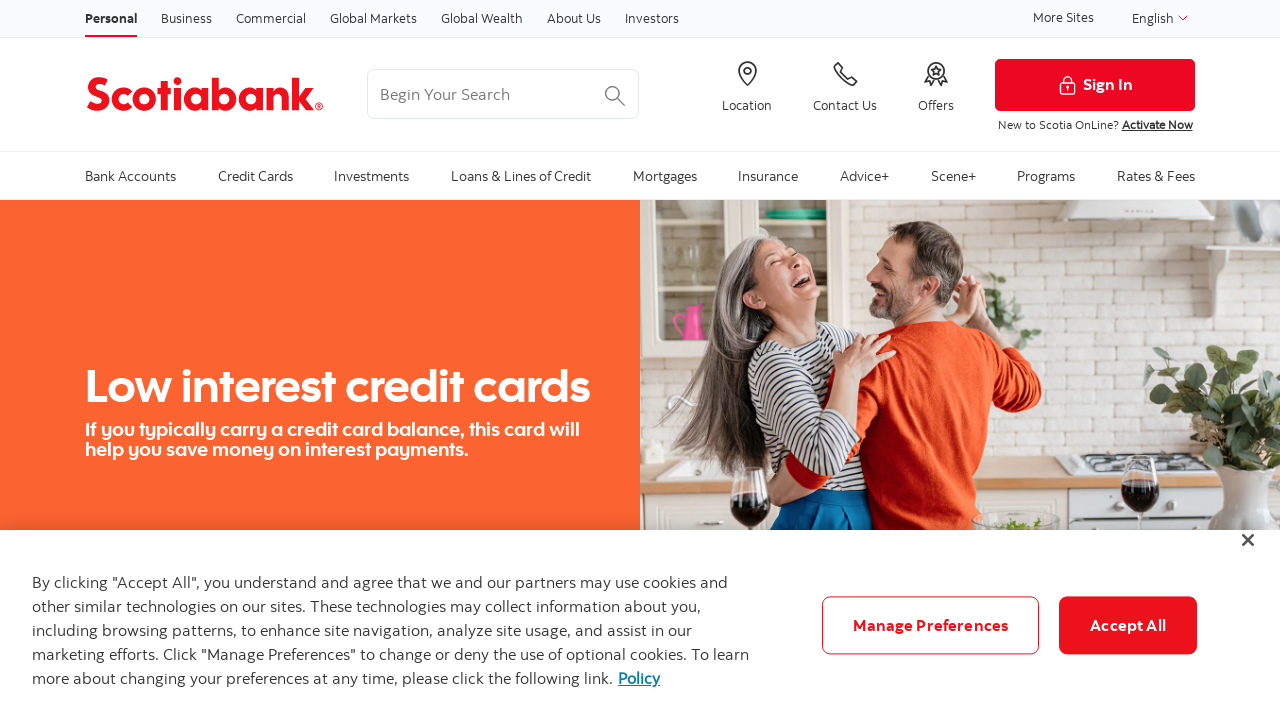

--- FILE ---
content_type: text/html; charset=UTF-8
request_url: https://www.scotiabank.com/ca/en/personal/credit-cards/low-interest.html
body_size: 26688
content:

<!DOCTYPE HTML>
<html lang="en" data-locale="en_ca" data-env="production" data-wcmmode="publish" data-cid="37" data-enable-c2c="false" data-page="low-interest" data-site="scotiabank">

    <head>
    <meta charset="utf-8"/>
    <meta http-equiv="content-type" content="text/html; charset=utf-8"/>
    <meta name="viewport" content="width=device-width, initial-scale=1"/>
    <title>Low Interest Credit Cards | Save on Interest | Scotiabank Canada</title>
    <meta name="description" content="Save on interest with Scotiabank’s low interest credit cards. Apply online today!"/>
    
    <meta name="robots" content="index,follow"/>
    <meta name="theme-color" content="#ED0722"/>
    <meta name="apple-mobile-web-app-capable" content="yes"/>

   
   <meta http-equiv="X-UA-Compatible" content="IE=edge"/>
    <!-- Open Graph -->
    
    
    <meta property="og:title" content="Low Interest Credit Cards | Save on Interest | Scotiabank Canada"/>
    <meta property="og:site_name"/>
    <meta property="og:description" content="Save on interest with Scotiabank’s low interest credit cards. Apply online today!"/>
    <meta property="og:url" content="https://www.scotiabank.com/content/scotiabank/ca/en/personal/credit-cards/low-interest.html"/>
    

    <meta name="twitter:card"/>
    <meta name="twitter:site"/>
    <meta name="twitter:title" content="Low Interest Credit Cards | Save on Interest | Scotiabank Canada"/>
    <meta name="twitter:description" content="Save on interest with Scotiabank’s low interest credit cards. Apply online today!"/>
    <meta name="twitter:image:alt"/> 
    <meta name="twitter:image:width"/>
    <meta name="twitter:image:height"/>
    <meta name="twitter:image"/>
    
    <meta name="facebook-domain-verification"/>

    <!-- Load Cloud Services -->
<script defer="defer" type="text/javascript" src="https://rum.hlx.page/.rum/@adobe/helix-rum-js@%5E2/dist/rum-standalone.js" data-routing="env=prod,tier=publish,ams=The Bank of Nova Scotia (Enterprise)"></script>
<script>
    //prehiding snippet for Adobe Target with asynchronous Launch deployment
    (function(g,b,d,f){(function(a,c,d){if(a){var e=b.createElement("style");e.id=c;e.innerHTML=d;a.appendChild(e)}})(b.getElementsByTagName("head")[0],"at-body-style",d);setTimeout(function(){var a=b.getElementsByTagName("head")[0];if(a){var c=b.getElementById("at-body-style");c&&a.removeChild(c)}},f)})(window,document,"body {opacity: 0 !important}",3E3);
</script>
<script src="//assets.adobedtm.com/27c34d6e7144/848aa93f9a82/launch-e8eb4aa8f29f.min.js" async></script>





    
<link rel="stylesheet" href="/etc.clientlibs/scotiabank/clientlibs/bns.vendor.min.ad4a118ca07e8b90eaeae5917efd1f97.css" type="text/css">
<link rel="stylesheet" href="/etc.clientlibs/scotiabank/clientlibs/bns.bundle.min.3a834cc03cc9ad2ad558912697b5bcb6.css" type="text/css">
<link rel="stylesheet" href="/etc.clientlibs/scotiabank/clientlibs/bns.template.min.4f377d12240d6ff18c520a1a54fc1792.css" type="text/css">
















    
    
    
    <link rel="alternate" hreflang="en-ca" href="https://www.scotiabank.com/ca/en/personal/credit-cards/low-interest.html"/>
    
    
    <link rel="canonical" href="https://www.scotiabank.com/ca/en/personal/credit-cards/low-interest.html"/>
    
    
        
    

    

    <link rel="icon" type="image/vnd.microsoft.icon" href="/content/dam/scotiabank/enterprise/images/logos/favicon.ico"/>
    <link rel="shortcut icon" type="image/vnd.microsoft.icon" href="/content/dam/scotiabank/enterprise/images/logos/favicon.ico"/>

    
    <bns-data json="{&#34;site&#34;:{&#34;brand&#34;:&#34;bns&#34;,&#34;name&#34;:&#34;Scotiabank&#34;,&#34;env&#34;:&#34;production&#34;,&#34;country&#34;:&#34;CA&#34;,&#34;language&#34;:&#34;en&#34;,&#34;release&#34;:&#34;0&#34;,&#34;platform&#34;:&#34;aem&#34;},&#34;page&#34;:{&#34;section&#34;:&#34;Personal&#34;,&#34;category&#34;:&#34;Credit Cards&#34;,&#34;subcat1&#34;:false,&#34;subcat2&#34;:false,&#34;title&#34;:&#34;Low interest credit cards&#34;,&#34;url&#34;:&#34;/content/scotiabank/ca/en/personal/credit-cards/low-interest.html&#34;,&#34;template&#34;:&#34;product-category&#34;,&#34;isProduct&#34;:true,&#34;dataPath&#34;:false},&#34;user&#34;:{&#34;segment&#34;:&#34;personal banking&#34;}}"></bns-data>
    

    

    

    


    
    <script>
        // This is required to initialize at least once per HTML page load
        window.appEventData = window.appEventData || [];
        window.appEventData.push({
            event: "datalayer.pageView",
            // Get the site specific data and send it to analytics via window.appEventData.push
            site: {
                "brand": "bns",
                "name": "Scotiabank",
                "platform": "aem",
                "platformType": "web",
                "language": "en",
                "country": "CA",
                "env": "prod",
                "release": "2.0.0"
            },
            // Get the page specific data and send it to analytics via window.appEventData.push
            page: {
                "title": "Low interest credit cards",
                "url": "https://www.scotiabank.com/ca/en/personal/credit-cards/low-interest.html",
                "section": "Personal",
                "category": "Credit Cards",
                "subCategory1": "Low interest credit cards",
                "subCategory2": "false",
                "isProduct": "true"
            }
        });
    </script>

    
    

    
</head>
    

<body class="product-category undefined header--fixed-mobile" data-b2t>
    <a href="#main" id="skip" class="bns--skip" tabindex="0">Skip to content</a>
    <!-- #wrapper begins: -->
    <div id="wrapper">
        




    
    
    <div class="_modal">

	<div role="dialog" aria-modal="true" class="bns--dialog " data-style="modal" data-header-align="center" data-transition="scale" data-auto-open="false" data-delay="0" data-static="false" data-size="lg" id="CC_ValueVisa">
	
		 
		 
		 
		 <div class="dialog--body" style=" padding-top:60px;">
				




    
    
    <div class="experience-fragment experiencefragment">

    
    




<div class="aem-Grid aem-Grid--12 aem-Grid--default--12 ">
    
    <div class="cmp cmp-text aem-GridColumn aem-GridColumn--default--12">

<h2 style="text-align: center;"><b>Get the <i>Scotiabank Value</i><sup>®</sup> Visa<sup>*</sup> Card</b></h2>


    




    
<link rel="stylesheet" href="/etc.clientlibs/scotiabank/clientlibs/bns.text.min.e6fa20de511e250b72d6d0f27fcbfa5f.css" type="text/css">
<script src="/etc.clientlibs/scotiabank/clientlibs/bns.text.min.1e26f95bc27e9b24bff4bd95838c4ef2.js"></script>



</div>
<div class="cmp cmp-text aem-GridColumn aem-GridColumn--default--12">

<h3 style="text-align: center;"><b>Are you a Scotiabank customer with access to online banking?</b></h3>


    




    



</div>
<div class="spacer-wrapper aem-GridColumn aem-GridColumn--default--12"><div class="spacer sm"></div></div>
<div class="_row aem-GridColumn aem-GridColumn--default--12">





<div class="row no-gutters ">
  <div class="col-md-6 transparent grid-center ">
    




    
    
    <div class="heading">



    
	
    
    
    
    
    <div class="bns--title title--h4 text-center">

        
        
            
            <div class="text-none text-black">
                <h4> Yes </h4>
                
            </div>
        
    </div>
    
    





</div>


    
    
    <span class="_bns--button">


	
  
    <span class="button  ">
      
      
    
  <a id="ValueVisa-ExistingCustomer-Eng" class="bns_button button-link outline-button pill-button red-button  " href="https://hello.scotiabank.com/lending/acknowledge?productCode=VLR&subProductCode=RG&source=111V&language=en" target="_self" data-digital-analytics-track="Modal:ExistingCustomerApplyNow-Eng" data-digital-analytics-detail="Visa:Value-card">
    
  
  <span class="text ">Sign in and get started<span class="sr-only">Sign in to Scotia Online and start your application for Scotiabank Value Visa credit card</span></span>
  
  

  </a>

    
    
    
    
    
    

    </span>
  



    
<link rel="stylesheet" href="/etc.clientlibs/scotiabank/clientlibs/bns.button.min.453cdf7c8ba80765939b3b246c79de2f.css" type="text/css">
<script src="/etc.clientlibs/scotiabank/clientlibs/bns.vendor/dom-purify.min.04300ff8509c54c0cae83a87ccbb55a7.js"></script>
<script src="/etc.clientlibs/scotiabank/clientlibs/bns.button.min.a0abea901250cfd6fcef79c85cde3e9f.js"></script>


</span>


    
    
    <div class="spacer-wrapper"><div class="spacer"></div></div>



  </div>
<div class="col-md-6 transparent grid-center ">
    




    
    
    <div class="heading">



    
	
    
    
    
    
    <div class="bns--title title--h4 text-center">

        
        
            
            <div class="text-none text-black">
                <h4> No </h4>
                
            </div>
        
    </div>
    
    





</div>


    
    
    <span class="_bns--button">


	
  
    <span class="button  ">
      
      
    
  <a id="ValueVisa-NewCustomer-Eng" class="bns_button button-link primary-button pill-button red-button  " href="https://appsmp.scotiabank.com/ccrl/#/disclosure?KSPRODSUB=VLRRG&SOURCE=111V&LANG=en&intcmp=S1iCARD0320-149" target="_self" data-digital-analytics-track="Modal:NewCustomerApplyNow-Eng" data-digital-analytics-detail="Visa:Value-card">
    
  
  <span class="text ">Start your application<span class="sr-only">for the Scotiabank Value Visa Credit Card</span></span>
  
  

  </a>

    
    
    
    
    
    

    </span>
  



    


</span>



  </div>

</div>





    
<link rel="stylesheet" href="/etc.clientlibs/scotiabank/clientlibs/bns.gridrow.min.896e8b437b330186812dbca037b642c9.css" type="text/css">




    
<script src="/etc.clientlibs/scotiabank/clientlibs/bns.gridrow.min.a4df1966b90d77b8005ed80a2dac481e.js"></script>


</div>
<div class="spacer-wrapper aem-GridColumn aem-GridColumn--default--12"><div class="spacer"></div></div>
<div class="cmp cmp-text aem-GridColumn aem-GridColumn--default--12">

<p style="text-align: center;"><b>Are you new to Canada in the past three years? </b>Visit a branch to apply. Use our <a title="Go to our Branch locator" href="https://maps.scotiabank.com/locator/index.html?intcmp=S1iCARD0320-150" target="_self">Branch Locator</a></p>


    




    



</div>
<div class="spacer-wrapper aem-GridColumn aem-GridColumn--default--12"><div class="spacer"></div></div>

    
</div>

</div>



		 </div>
		 
	
</div>



    
<link rel="stylesheet" href="/etc.clientlibs/scotiabank/clientlibs/bns.modal.min.d41d8cd98f00b204e9800998ecf8427e.css" type="text/css">
<script src="/etc.clientlibs/scotiabank/clientlibs/bns.modal.min.e6912db2153bbc91d9e987cb61c8beeb.js"></script>


</div>


    
    
    <div class="_modal">

	<div role="dialog" aria-modal="true" class="bns--dialog " data-style="modal" data-header-align="center" data-transition="scale" data-auto-open="false" data-delay="0" data-static="false" data-size="lg" id="credit-card-modal-cta">
	
		 
		 
		 
		 <div class="dialog--body" style=" padding-top:60px;">
				




    
    
    <div class="heading">



    
	
    
    
    
    
    <div class="bns--title title--h4 text-center">

        
        
            
            <div class="text-none text-black">
                <h4> Scotiabank Credit Cards eligible for ongoing annual fee waiver<br />
 </h4>
                
            </div>
        
    </div>
    
    





</div>


    
    
    <div class="_row">



<div class="spacer sm"></div>

<div class="row ">
  <div class="col-md-6 col-lg-3">
    




    
    
    <div class="image parbase">

    <a class="image--link" href="https://www.scotiabank.com/ca/en/personal/credit-cards/visa/passport-infinite-card.html" onclick="CQ_Analytics.record({event: 'imageClick', values: { imageLink: '', imageAsset: '', imageTitle: 'modal\u002Dpassport\u002Dvisa.jpg' }, collect: false, options: { obj: this }, componentPath: 'scotiabank\/components\/generic\/image'})">
        <img data-renditions="{&#34;default&#34;:&#34;/content/dam/scotiabank/canada/common/imagery/campaigns/fusion/modal-passport-visa.jpg/_jcr_content/renditions/cq5dam.web.1280.1280.jpeg&#34;,&#34;small&#34;:false,&#34;medium&#34;:false,&#34;large&#34;:false}" src="/content/scotiabank/ca/en/personal/credit-cards/low-interest/_jcr_content/modals-par/modal_910233119_copy/modal-par/row/row-par-1/image_copy_copy.img.jpg/1648571710358.jpg" alt title="Scotiabank Passport™ Visa Infinite Card" class="img-fluid cq-dd-image img-rendition " data-emptytext="Image"/>
    </a>




    
<link rel="stylesheet" href="/etc.clientlibs/scotiabank/clientlibs/bns.image.min.e5ad943de7f5c8e700274d7a29ececba.css" type="text/css">



</div>


    
    
    <div class="spacer-wrapper"><div class="spacer sm"></div></div>


    
    
    <span class="_bns--button">


	
  
    <span class="button  ">
      
      
    
  <a id=" " class="bns_button button-link text-only-button text-only-button grey-button  " href="https://www.scotiabank.com/ca/en/personal/credit-cards/visa/passport-infinite-card.html" target="_self">
    
  
  <span class="text ">Scotiabank Passport™  Visa Infinite Card<span class="sr-only"> </span></span>
  
  

  </a>

    
    
    
    
    
    

    </span>
  



    


</span>


    
    
    <div class="spacer-wrapper"><div class="spacer"></div></div>


    
    
    <div class="cmp cmp-text">

<p><sup><b>Annual Fee</b><br />
 $139/year</sup></p>
<p><sup><b>Interest rates</b><br />
 19.99% purchases<br />
 22.99% cash advances</sup></p>


    




    



</div>



  </div>
<div class="col-md-6 col-lg-3">
    




    
    
    <div class="image parbase">

    <a class="image--link" href="https://www.scotiabank.com/ca/en/personal/credit-cards/american-express/gold-card.html" target="_self" onclick="CQ_Analytics.record({event: 'imageClick', values: { imageLink: '', imageAsset: '', imageTitle: 'ScenePlus_Amex_GOLD_ENG_HEX\u002D01.png' }, collect: false, options: { obj: this }, componentPath: 'scotiabank\/components\/generic\/image'})">
        <img data-renditions="{&#34;default&#34;:&#34;/content/dam/scotiabank/canada/common/imagery/campaigns/fusion/ScenePlus_Amex_GOLD_ENG_HEX-01.png/_jcr_content/renditions/cq5dam.web.1280.1280.png&#34;,&#34;small&#34;:false,&#34;medium&#34;:false,&#34;large&#34;:false}" src="/content/scotiabank/ca/en/personal/credit-cards/low-interest/_jcr_content/modals-par/modal_910233119_copy/modal-par/row/row-par-2/image_copy.img.png/1655996308632.png" alt title="Scotiabank Gold American Express® Card" class="img-fluid cq-dd-image img-rendition " data-emptytext="Image"/>
    </a>




    



</div>


    
    
    <div class="spacer-wrapper"><div class="spacer sm"></div></div>


    
    
    <span class="_bns--button">


	
  
    <span class="button  ">
      
      
    
  <a id=" " class="bns_button button-link text-only-button text-only-button grey-button  " href="https://www.scotiabank.com/ca/en/personal/credit-cards/american-express/gold-card.html" target="_self">
    
  
  <span class="text ">Scotiabank Gold American Express® Card<span class="sr-only"> </span></span>
  
  

  </a>

    
    
    
    
    
    

    </span>
  



    


</span>


    
    
    <div class="spacer-wrapper"><div class="spacer"></div></div>


    
    
    <div class="cmp cmp-text">

<p><sup><b>Annual Fee</b><br />
 $120/year</sup></p>
<p><sup><b>Interest rates</b><br />
 19.99% purchases<br />
 22.99% cash advances</sup></p>


    




    



</div>



  </div>
<div class="col-md-6 col-lg-3">
    




    
    
    <div class="image parbase">

    <a class="image--link" href="https://www.scotiabank.com/ca/en/personal/credit-cards/visa/momentum-infinite-card.html" onclick="CQ_Analytics.record({event: 'imageClick', values: { imageLink: '', imageAsset: '', imageTitle: 'modal\u002Dmomentum\u002Dvisa.jpg' }, collect: false, options: { obj: this }, componentPath: 'scotiabank\/components\/generic\/image'})">
        <img data-renditions="{&#34;default&#34;:&#34;/content/dam/scotiabank/canada/common/imagery/campaigns/fusion/modal-momentum-visa.jpg/_jcr_content/renditions/cq5dam.web.1280.1280.jpeg&#34;,&#34;small&#34;:false,&#34;medium&#34;:false,&#34;large&#34;:false}" src="/content/scotiabank/ca/en/personal/credit-cards/low-interest/_jcr_content/modals-par/modal_910233119_copy/modal-par/row/row-par-3/image_copy_copy.img.jpg/1581366771555.jpg" alt title="Scotia Momentum® Visa Infinite Card" class="img-fluid cq-dd-image img-rendition " data-emptytext="Image"/>
    </a>




    



</div>


    
    
    <div class="spacer-wrapper"><div class="spacer sm"></div></div>


    
    
    <span class="_bns--button">


	
  
    <span class="button  ">
      
      
    
  <a id=" " class="bns_button button-link text-only-button text-only-button grey-button  " href="https://www.scotiabank.com/ca/en/personal/credit-cards/visa/momentum-infinite-card.html" target="_self">
    
  
  <span class="text ">Scotia Momentum® Visa Infinite Card<span class="sr-only"> </span></span>
  
  

  </a>

    
    
    
    
    
    

    </span>
  



    


</span>


    
    
    <div class="spacer-wrapper"><div class="spacer"></div></div>


    
    
    <div class="cmp cmp-text">

<p><sup><b>Annual Fee</b><br />
 $120/year</sup></p>
<p><sup><b>Interest rates</b><br />
 20.99% purchases<br />
 22.99% cash advances</sup></p>


    




    



</div>



  </div>
<div class="col-md-6 col-lg-3">
    




    
    
    <div class="image parbase">

    <a class="image--link" href="https://www.scotiabank.com/ca/en/personal/credit-cards/visa/value-card.html" onclick="CQ_Analytics.record({event: 'imageClick', values: { imageLink: '', imageAsset: '', imageTitle: 'modal\u002Dvalue\u002Dvisa.jpg' }, collect: false, options: { obj: this }, componentPath: 'scotiabank\/components\/generic\/image'})">
        <img data-renditions="{&#34;default&#34;:&#34;/content/dam/scotiabank/canada/common/imagery/campaigns/fusion/modal-value-visa.jpg/_jcr_content/renditions/cq5dam.web.1280.1280.jpeg&#34;,&#34;small&#34;:false,&#34;medium&#34;:false,&#34;large&#34;:false}" src="/content/scotiabank/ca/en/personal/credit-cards/low-interest/_jcr_content/modals-par/modal_910233119_copy/modal-par/row/row-par-4/image_copy_copy.img.jpg/1581366774464.jpg" alt title="Scotiabank Value® Visa Card" class="img-fluid cq-dd-image img-rendition " data-emptytext="Image"/>
    </a>




    



</div>


    
    
    <div class="spacer-wrapper"><div class="spacer sm"></div></div>


    
    
    <span class="_bns--button">


	
  
    <span class="button  ">
      
      
    
  <a id=" " class="bns_button button-link text-only-button text-only-button grey-button  " href="https://www.scotiabank.com/ca/en/personal/credit-cards/visa/value-card.html" target="_self">
    
  
  <span class="text ">Scotiabank Value®  Visa Card<span class="sr-only"> </span></span>
  
  

  </a>

    
    
    
    
    
    

    </span>
  



    


</span>


    
    
    <div class="spacer-wrapper"><div class="spacer"></div></div>


    
    
    <div class="cmp cmp-text">

<p><sup><b>Annual Fee</b><br />
 $29/year</sup></p>
<p><sup><b>Interest rates</b><br />
 12.99% purchases<br />
 12.99% cash advances</sup></p>


    




    



</div>



  </div>

</div>





    




    


</div>


    
    
    <div class="spacer-wrapper"><div class="spacer"></div></div>



		 </div>
		 
	
</div>



    


</div>



        
            <header id="header" role="banner">
	
	<div>

    <span></span>
    <!-- Top nav -->
    <nav id="topnav" class="bns--topnav" aria-label="Line of business">
        <div class="tn--container">
            <!-- Links -->

                <ul>
                    <li>
                        <a href="/ca/en/personal.html" class="nav-link active" aria-label="Personal">
                            Personal
                        </a>
                    </li>
                
                    <li>
                        <a href="/ca/en/business-banking.html" class="nav-link" aria-label="Business">
                            Business
                        </a>
                    </li>
                
                    <li>
                        <a href="/ca/en/commercial-banking.html" class="nav-link" aria-label="Commercial">
                            Commercial
                        </a>
                    </li>
                
                    <li>
                        <a href="https://www.gbm.scotiabank.com/en.html" class="nav-link" aria-label="Global Markets">
                            Global Markets
                        </a>
                    </li>
                
                    <li>
                        <a href="https://globalwealth.scotiabank.com/en/home.html" class="nav-link" aria-label="Global Wealth">
                            Global Wealth
                        </a>
                    </li>
                
                    <li>
                        <a href="/ca/en/about.html" class="nav-link" aria-label="About Us">
                            About Us
                        </a>
                    </li>
                
                    <li>
                        <a href="/ca/en/about/investors-shareholders.html" class="nav-link" aria-label="Investors">
                            Investors
                        </a>
                    </li>
                </ul>

                <div class="top-nav-right dropdown-right">
                    
                        <a href="https://www.scotiabank.com/global/en/global-site.html?redirect=false">
                            More Sites
                        </a>
                    
                    <!-- <sly data-sly-test="true">
                        <a href="#lang-selector" role="button" tabindex="0" data-toggle="bns.dialog" aria-label="English (select language)">
                            English
                        </a>
                    </sly> -->
                    <!-- <sly data-sly-test="true">
                        <select class="dropdown" id="languageDropdownMenuLink" name="Choose language" label="Choose language" onchange="javascript:location.href = this.value">
                            <sly data-sly-list.language="org.apache.sling.scripting.sightly.js.impl.rhino.HybridObject@f108dde,org.apache.sling.scripting.sightly.js.impl.rhino.HybridObject@6e9fc9bb" class="dropdown-menu" aria-labelledby="languageDropdownMenuLink">
                                <sly data-sly-test="">
                                    <option selected="true" class="dropdown-item" value=""> </option>
                                </sly>
                                <sly data-sly-test="true">
                                    <option class="dropdown-item" value=""></option>
                                </sly>
                            </sly>
                        </select>
                        <span class="angle-down" aria-hidden="true"></span> </sly>-->
                        <div class="dropdown">
                            <button class="dropdown-toggle" id="languageDropdownMenuLink" data-toggle="dropdown" aria-haspopup="true" aria-expanded="false">
                                <span class="sr-only"></span>
                                
                                    English
                                
                                
                                <svg class="svg-icon svg-icon--size-16px input__icon input--language__icon" focusable="false" role="presentation" aria-hidden="true" viewBox="0 0 24 24"><path fill="none" d="M21.333 7.33L12 16.664 2.666 7.33"></path></svg>
                            </button>
                            
                            <ul class="dropdown-menu" aria-labelledby="languageDropdownMenuLink" role="menu">
                                <li role="none">
                                    
                                        <a role="menuitem" class="dropdown-item" href="/ca/en/personal.html">                                            
                                            <span>English</span>
                                            <span class="sr-only">selected</span> 
                                            <span class="fas fa-check ml-1"></span>
                                        </a>
                                    
                                    
                                </li>
                            
                                <li role="none">
                                    
                                    
                                        <a role="menuitem" class="dropdown-item" href="/ca/fr/particuliers.html">
                                            <span>Français</span>
                                        </a>
                                    
                                </li>
                            </ul>
                        </div>
                </div>
        </div>
    </nav>

    
        <!-- If more than 3 languages, add attr data-size="lg" -->
        <div id="lang-selector" class="bns--dialog" data-transition="scale" data-header-align="center">
    
            <header>English</header>
    
            
                <!-- Language cols -->
                <section class="text-center no-dividers py-2 dialog--body">
                    
                        <div class="dialog--col">
                            <!-- Active link & classes -->
                            <a href="/ca/en/personal.html" class="font-bold text-disabled">English
                                <span class="fas fa-check ml-1"></span>
                            </a>
                        </div>
                    
                    
                
                    
                    
                        <div class="dialog--col">
                                <a href="/ca/fr/particuliers.html" class="font-bold">Français</a>
                        </div>
                    
                </section>
            
    
            <!-- Help text area (if has content) -->
            
        </div>
    

    <!-- Header -->
    <header class="bns--header">
        <!-- Container -->
        <div class="h--container header-config-container">
            <!-- Logo -->
                <a href="https://www.scotiabank.com/ca/en/personal.html" alt="" class="h--logo">                                                  
                    
                        
                            <img data-img-id="header" class="desktop" src="/content/dam/scotiabank/images/logos/2019/scotiabank-logo-red-desktop-200px.svg" alt="Scotiabank desktop logo"/>
                        
                            <img data-img-id="header" class="tablet" src="/content/dam/scotiabank/images/logos/2019/scotiabank-logo-red-mobile.svg" alt="Scotiabank mobile logo"/>
                        
                            <img data-img-id="header" class="mobile" src="/content/dam/scotiabank/images/logos/2023/scotiabank-logo-red-mobile.svg" alt="Scotiabank mobile logo"/>
                        
                                           
                </a>
            <!-- Search -->
            <div id="searchContainer" class="header-trending-search">
                <form id="search" class="bns--search-new search-bns desktop" role="search" data-recent-searches="false" autocomplete="off">
                    <label for="header__search" class="sr-only">Begin Your Search</label>
                    
                    <input type="hidden" value="dotcom_ca_en,dotcom_itrade_ca_en" id="search_source" name="source" data-source="dotcom_ca_en,dotcom_itrade_ca_en"/>
                    <input type="hidden" id="search_source_Url" name="search_source_Url"/>
                    <input type="search" id="header__search" class="s--input" placeholder="Begin Your Search" aria-labelledby="trendingSearchAriaAnnoucement" aria-controls="trendingSearch"/>
                    
                    <p id="trendingSearchAriaAnnoucement" class="sr-only">Trending Search is available and can be access through arrow keys</p>
                    <button type="button" class="s--submit" data-submit id="searchSubmitBtn">
                        
                            <img class="s--submit--icon" src="[data-uri]" alt="Search"/>
                        
                        
                    </button>
                </form>
                <div id="trendingSearch" data-trending-search="trending-search" class="bns-scotia-trending-search" data-json="{&#34;headingLabel&#34;:&#34;Trending searches&#34;,&#34;dismissBtnLabel&#34;:&#34;Dismiss&#34;,&#34;items&#34;:[&#34;Car loan calculator&#34;,&#34;Mortgage calculator&#34;,&#34;GIC rates&#34;,&#34;Scotiabank&#39;s current offers and promotions&#34;,&#34;2-step verification (2SV)&#34;,&#34;How to pay bills &#34;,&#34;Change or reset your password&#34;,&#34;How to set up InfoAlerts&#34;]}">
                </div>
            </div>
            <!-- CTA -->
           <ul class="h--cta">
                <li>
                    <a href="https://maps.scotiabank.com/locator/index.html" aria-label="Location">
                        <i class="icon-Icon_LocationPin"></i>
                        <span>Location</span>
                    </a>
                </li>
            
                <li>
                    <a href="/ca/en/personal/contact-us.html" aria-label="Contact Us">
                        <i class="icon-Icon_OldPhone"></i>
                        <span>Contact Us</span>
                    </a>
                </li>
            
                <li>
                    <a href="/ca/en/personal/special-bank-offers-promotions.html" aria-label="Offers">
                        <i class="icon-Icon_Rewards"></i>
                        <span>Offers</span>
                    </a>
                </li>
            </ul>
      
           
           <div class="h--btn ">
                <!--/ button */-->
                <div>
                    <a href="https://www.scotiaonline.scotiabank.com" class="btn btn-signin btn-primary desktop">
                        <img width="21" height="21" src="/etc/designs/bns/img/canvas/lock-white.svg" alt=""/>Sign In
                    </a>
                    <a href="https://secure.scotiabank.com" class="btn btn-signin btn-primary mobile ">
                        <img width="21" height="21" src="/etc/designs/bns/img/canvas/lock-red.svg" alt=""/>Sign In
                    </a>
                </div>

                <!--/ dropdown */-->
                

                <!--/ Sign in message */-->
                <div class="h--msg">
                    <p>New to Scotia OnLine? <a href="https://www.scotiabank.com/ca/en/files/11/10/activate-sol.html?intcmp=NYR-Activate-E">Activate Now</a><br />
</p>

                </div>
            </div>
        </div>
    </header>



    
<link rel="stylesheet" href="/etc.clientlibs/scotiabank/clientlibs/bns.font.min.c7952ad0d2b618b61c5810d66fd33250.css" type="text/css">




    
    
<script src="/etc.clientlibs/scotiabank/clientlibs/bns.search.min.2355b4cf260fb934aeec2e66890846d3.js"></script>



    
    
<link rel="stylesheet" href="/etc.clientlibs/scotiabank/clientlibs/bns.search.min.84a4509ca0566dbce18ff7b32c7780a9.css" type="text/css">










    
<script src="/etc.clientlibs/scotiabank/clientlibs/bns.vendor/react.production.min.61699b70cf57abe63fdf5f4007d36ec1.js"></script>
<script src="/etc.clientlibs/scotiabank/clientlibs/bns.vendor/react-dom.production.min.23bfe7e99565ee8f34afd63c06f4c24b.js"></script>





    
<link rel="stylesheet" href="/etc.clientlibs/scotiabank/clientlibs/bns.trending-search.min.fad970f052050bd1ea16f878dce846d7.css" type="text/css">
<script src="/etc.clientlibs/scotiabank/clientlibs/bns.trending-search.min.d3de04e3d41bd6daeb606bc8139033d6.js"></script>


</div>
</header>
            
<nav id="mega-menu" class="bns--mega-menu" aria-label="Primary">

    <!-- The container -->
    <div class="mm--container">

        <!-- Main nav -->
        
        <ul class="mm--nav">

            <!-- Main item -->
            <li class="mm--nav-item item--has-dd">
                <!-- Main link -->
                <a id="nav-item-1" href="/ca/en/personal/bank-accounts.html" class="mm--nav-link" data-toggle="mm--dropdown" data-href="/content/scotiabank/ca/en/personal/bank-accounts.html" aria-expanded="false">
                    <span>Bank Accounts</span>
                </a>

                

                <!-- For screen-readers only -->
                <span class="sr-only"> </span>
                
                <!-- The dropwdown -->
                <div id="dd1" class="mm--dropdown">

                    <!-- Dropdown sections -->
                    <ul class="mm--dropdown-sections" role="menu">
                        
                            <li>
                                <!-- Section title -->
                                <p class="mm--section-title">Products</p>

                                <!-- Section nav -->
                                <ul class="mm--section-nav" role="menu">
                                    
                                        <li role="menuitem">
                                            <a href="/ca/en/personal/bank-accounts/chequing-accounts.html">
                                                <span>Chequing accounts</span>
                                            </a>
                                        </li>
                                    
                                    
                                
                                    
                                        <li role="menuitem">
                                            <a href="/ca/en/personal/bank-accounts/savings-accounts.html">
                                                <span>Savings accounts</span>
                                            </a>
                                        </li>
                                    
                                    
                                
                                    
                                        <li role="menuitem">
                                            <a href="/ca/en/personal/bank-accounts/seniors-discount.html">
                                                <span>Seniors bank accounts</span>
                                            </a>
                                        </li>
                                    
                                    
                                
                                    
                                        <li role="menuitem">
                                            <a href="/ca/en/personal/bank-accounts/students.html">
                                                <span>Student and youth accounts</span>
                                            </a>
                                        </li>
                                    
                                    
                                </ul>
                            </li>
                        
                            <li>
                                <!-- Section title -->
                                <p class="mm--section-title">Services</p>

                                <!-- Section nav -->
                                <ul class="mm--section-nav" role="menu">
                                    
                                        <li role="menuitem">
                                            <a href="/ca/en/personal/bank-accounts/account-services.html">
                                                <span>Account services</span>
                                            </a>
                                        </li>
                                    
                                    
                                
                                    
                                        <li role="menuitem">
                                            <a href="/ca/en/personal/bank-accounts/account-services/overdraft-protection.html">
                                                <span>Overdraft protection</span>
                                            </a>
                                        </li>
                                    
                                    
                                
                                    
                                        <li role="menuitem">
                                            <a href="/ca/en/personal/bank-accounts/canada-deposit-insurance-corporation.html">
                                                <span>Canada Deposit Insurance Corporation</span>
                                            </a>
                                        </li>
                                    
                                    
                                
                                    
                                        <li role="menuitem">
                                            <a href="/ca/en/personal/bank-accounts/change-your-account.html">
                                                <span>Change your account</span>
                                            </a>
                                        </li>
                                    
                                    
                                
                                    
                                        <li role="menuitem">
                                            <a href="/ca/en/personal/bank-accounts/regulatory-information.html">
                                                <span>Regulatory information</span>
                                            </a>
                                        </li>
                                    
                                    
                                
                                    
                                        <li role="menuitem">
                                            <a href="/ca/en/personal/ways-to-bank/international-money-transfer.html">
                                                <span>International Money Transfer</span>
                                            </a>
                                        </li>
                                    
                                    
                                </ul>
                            </li>
                        
                            <li>
                                <!-- Section title -->
                                <p class="mm--section-title">Resources</p>

                                <!-- Section nav -->
                                <ul class="mm--section-nav" role="menu">
                                    
                                        <li role="menuitem">
                                            <a href="/ca/en/personal/bank-accounts/tips-to-reduce-banking-fees.html">
                                                <span>Tips to reduce fees</span>
                                            </a>
                                        </li>
                                    
                                    
                                
                                    
                                        <li role="menuitem">
                                            <a href="/ca/en/personal/bank-accounts/banking-basics/banking-made-easy.html">
                                                <span>Banking made easy</span>
                                            </a>
                                        </li>
                                    
                                    
                                
                                    
                                        <li role="menuitem">
                                            <a href="/ca/en/personal/bank-accounts/banking-basics/be-rewarded-for-your-banking.html">
                                                <span>Be rewarded for your banking</span>
                                            </a>
                                        </li>
                                    
                                    
                                
                                    
                                        <li role="menuitem">
                                            <a href="/ca/en/personal/bank-accounts/banking-basics/save-automatically.html">
                                                <span>Save automatically</span>
                                            </a>
                                        </li>
                                    
                                    
                                
                                    
                                        <li role="menuitem">
                                            <a href="/ca/en/personal/bank-accounts/banking-basics/simpler-ways-to-save.html">
                                                <span>Simpler ways to save</span>
                                            </a>
                                        </li>
                                    
                                    
                                
                                    
                                        <li role="menuitem">
                                            <a href="/ca/en/personal/bank-accounts/banking-basics/how-to-switch-to-scotia.html">
                                                <span>How to switch to Scotia</span>
                                            </a>
                                        </li>
                                    
                                    
                                
                                    
                                        <li role="menuitem">
                                            <a href="/ca/en/personal/students.html">
                                                <span>The Student Hub</span>
                                            </a>
                                        </li>
                                    
                                    
                                </ul>
                            </li>
                        
                        
                    </ul>
                    <a class="mm--dropdown-viewall" href="/ca/en/personal/bank-accounts.html">View All</a>
                </div>
            </li>
        

            <!-- Main item -->
            <li class="mm--nav-item item--has-dd">
                <!-- Main link -->
                <a id="nav-item-2" href="/ca/en/personal/credit-cards.html" class="mm--nav-link" data-toggle="mm--dropdown" data-href="/content/scotiabank/ca/en/personal/credit-cards.html" aria-expanded="false">
                    <span>Credit Cards</span>
                </a>

                

                <!-- For screen-readers only -->
                <span class="sr-only"> </span>
                
                <!-- The dropwdown -->
                <div id="dd2" class="mm--dropdown">

                    <!-- Dropdown sections -->
                    <ul class="mm--dropdown-sections" role="menu">
                        
                            <li>
                                <!-- Section title -->
                                <p class="mm--section-title">Card types</p>

                                <!-- Section nav -->
                                <ul class="mm--section-nav" role="menu">
                                    
                                        <li role="menuitem">
                                            <a href="/ca/en/personal/credit-cards/cash-back.html">
                                                <span>Cash back credit cards</span>
                                            </a>
                                        </li>
                                    
                                    
                                
                                    
                                        <li role="menuitem">
                                            <a href="/ca/en/personal/credit-cards/travel.html">
                                                <span>Travel &amp; lifestyle credit cards</span>
                                            </a>
                                        </li>
                                    
                                    
                                
                                    
                                        <li role="menuitem">
                                            <a href="/ca/en/personal/credit-cards/no-annual-fee.html">
                                                <span>No annual fee credit cards</span>
                                            </a>
                                        </li>
                                    
                                    
                                
                                    
                                        <li role="menuitem">
                                            <a href="/ca/en/personal/credit-cards/low-interest.html">
                                                <span>Low interest credit cards</span>
                                            </a>
                                        </li>
                                    
                                    
                                
                                    
                                        <li role="menuitem">
                                            <a href="/ca/en/personal/credit-cards/sceneplus.html">
                                                <span>Scene+ rewards credit cards</span>
                                            </a>
                                        </li>
                                    
                                    
                                
                                    
                                        <li role="menuitem">
                                            <a href="/ca/en/personal/credit-cards/students.html">
                                                <span>Student credit cards</span>
                                            </a>
                                        </li>
                                    
                                    
                                
                                    
                                    
                                        <li role="menuitem">
                                            <a href="https://startright.scotiabank.com/ca/en/credit-cards.html" target="_blank">
                                                <span>Newcomer credit cards </span>
                                                <?xml version="1.0" encoding="UTF-8" ?>
<svg width="14px" height="14px" viewBox="0 0 14 14" version="1.1" xmlns="http://www.w3.org/2000/svg" xmlns:xlink="http://www.w3.org/1999/xlink" class="external-link">
    <title>opens in a new tab</title>
    <desc>Created with Sketch.</desc>
    <g stroke="none" stroke-width="1" fill="none" stroke-linecap="round" stroke-linejoin="round">
        <g transform="translate(1.000000, 1.000000)" stroke="#333333" stroke-width="1.5">
            <path d="M10,6.66666667 L10,10.6666667 C10,11.4030463 9.40304633,12 8.66666667,12 L1.33333333,12 C0.596953667,12 0,11.4030463 0,10.6666667 L0,3.33333333 C0,2.59695367 0.596953667,2 1.33333333,2 L5.33333333,2" id="Shape"></path>
            <polyline id="Shape" points="8 0 12 0 12 4"></polyline>
            <path d="M4.66666667,7.33333333 L12,0" id="Shape"></path>
        </g>
    </g>
</svg>
                                            </a>
                                        </li>
                                    
                                
                                    
                                        <li role="menuitem">
                                            <a href="/ca/en/personal/credit-cards/award-winning-credit-cards.html">
                                                <span>Award-winning credit cards</span>
                                            </a>
                                        </li>
                                    
                                    
                                </ul>
                            </li>
                        
                            <li>
                                <!-- Section title -->
                                <p class="mm--section-title">Services</p>

                                <!-- Section nav -->
                                <ul class="mm--section-nav" role="menu">
                                    
                                        <li role="menuitem">
                                            <a href="/ca/en/personal/credit-cards/activate-your-credit-card.html">
                                                <span>Activate your credit card</span>
                                            </a>
                                        </li>
                                    
                                    
                                
                                    
                                        <li role="menuitem">
                                            <a href="/ca/en/personal/credit-cards/manage-your-credit-card.html">
                                                <span>Manage your credit card</span>
                                            </a>
                                        </li>
                                    
                                    
                                
                                    
                                        <li role="menuitem">
                                            <a href="/ca/en/personal/credit-cards/order-supplementary-cards.html">
                                                <span>Order supplementary credit cards</span>
                                            </a>
                                        </li>
                                    
                                    
                                
                                    
                                        <li role="menuitem">
                                            <a href="/ca/en/personal/ways-to-bank/debit-credit-card-purchases/click-to-pay.html">
                                                <span>Click to Pay - easy, secure online checkout</span>
                                            </a>
                                        </li>
                                    
                                    
                                
                                    
                                        <li role="menuitem">
                                            <a href="/ca/en/personal/credit-cards/selectpay.html">
                                                <span>Scotia SelectPay - Installment payment plans</span>
                                            </a>
                                        </li>
                                    
                                    
                                
                                    
                                        <li role="menuitem">
                                            <a href="/ca/en/personal/creditor-insurance/creditor-insurance/scotia-credit-card-protection.html">
                                                <span>Credit Card Protection insurance</span>
                                            </a>
                                        </li>
                                    
                                    
                                </ul>
                            </li>
                        
                            <li>
                                <!-- Section title -->
                                <p class="mm--section-title">Resources</p>

                                <!-- Section nav -->
                                <ul class="mm--section-nav" role="menu">
                                    
                                        <li role="menuitem">
                                            <a href="/ca/en/personal/bank-your-way/digital-banking-guide/credit-cards.html">
                                                <span>Digital banking guide - credit cards</span>
                                            </a>
                                        </li>
                                    
                                    
                                
                                    
                                        <li role="menuitem">
                                            <a href="/ca/en/personal/credit-cards/manage-your-credit-card/welcome-kits.html">
                                                <span>Credit cards welcome kits</span>
                                            </a>
                                        </li>
                                    
                                    
                                
                                    
                                        <li role="menuitem">
                                            <a href="/ca/en/personal/credit-cards/manage-your-credit-card/redeem-your-points.html">
                                                <span>How to redeem your points</span>
                                            </a>
                                        </li>
                                    
                                    
                                
                                    
                                        <li role="menuitem">
                                            <a href="/ca/en/personal/credit-cards/fees.html">
                                                <span>Credit card fees at a glance</span>
                                            </a>
                                        </li>
                                    
                                    
                                
                                    
                                        <li role="menuitem">
                                            <a href="/ca/en/personal/rates-prices/credit-card-rates.html">
                                                <span>Credit card interest rates</span>
                                            </a>
                                        </li>
                                    
                                    
                                
                                    
                                        <li role="menuitem">
                                            <a href="/ca/en/personal/bank-your-way/digital-banking-guide/banking-basics/credit-score.html">
                                                <span>Checking your credit score</span>
                                            </a>
                                        </li>
                                    
                                    
                                
                                    
                                        <li role="menuitem">
                                            <a href="/ca/en/security.html">
                                                <span>Security and fraud</span>
                                            </a>
                                        </li>
                                    
                                    
                                
                                    
                                    
                                        <li role="menuitem">
                                            <a href="https://help.scotiabank.com/category/credit-cards?origin=help-center#main" target="_blank">
                                                <span>Credit card FAQs </span>
                                                <?xml version="1.0" encoding="UTF-8" ?>
<svg width="14px" height="14px" viewBox="0 0 14 14" version="1.1" xmlns="http://www.w3.org/2000/svg" xmlns:xlink="http://www.w3.org/1999/xlink" class="external-link">
    <title>opens in a new tab</title>
    <desc>Created with Sketch.</desc>
    <g stroke="none" stroke-width="1" fill="none" stroke-linecap="round" stroke-linejoin="round">
        <g transform="translate(1.000000, 1.000000)" stroke="#333333" stroke-width="1.5">
            <path d="M10,6.66666667 L10,10.6666667 C10,11.4030463 9.40304633,12 8.66666667,12 L1.33333333,12 C0.596953667,12 0,11.4030463 0,10.6666667 L0,3.33333333 C0,2.59695367 0.596953667,2 1.33333333,2 L5.33333333,2" id="Shape"></path>
            <polyline id="Shape" points="8 0 12 0 12 4"></polyline>
            <path d="M4.66666667,7.33333333 L12,0" id="Shape"></path>
        </g>
    </g>
</svg>
                                            </a>
                                        </li>
                                    
                                </ul>
                            </li>
                        
                            <li>
                                <!-- Section title -->
                                <p class="mm--section-title">Tools</p>

                                <!-- Section nav -->
                                <ul class="mm--section-nav" role="menu">
                                    
                                        <li role="menuitem">
                                            <a href="/ca/en/personal/credit-cards/compare-credit-card-rewards.html">
                                                <span>Credit card calculators and tools</span>
                                            </a>
                                        </li>
                                    
                                    
                                
                                    
                                        <li role="menuitem">
                                            <a href="/ca/en/personal/credit-cards/scene-points-rewards-calculator.html">
                                                <span>Credit card rewards calculator</span>
                                            </a>
                                        </li>
                                    
                                    
                                
                                    
                                        <li role="menuitem">
                                            <a href="/ca/en/personal/loans-lines/help-me-choose-master.html">
                                                <span>Find the right credit solution for you</span>
                                            </a>
                                        </li>
                                    
                                    
                                
                                    
                                        <li role="menuitem">
                                            <a href="/ca/en/personal/credit-cards/american-express/compare-american-express-credit-cards.html">
                                                <span>Compare American Express Credit Cards</span>
                                            </a>
                                        </li>
                                    
                                    
                                
                                    
                                    
                                        <li role="menuitem">
                                            <a href="https://dmts.scotiabank.com/tools/low-interest-calculator/en/index.html" target="_blank">
                                                <span>Interest savings calculator </span>
                                                <?xml version="1.0" encoding="UTF-8" ?>
<svg width="14px" height="14px" viewBox="0 0 14 14" version="1.1" xmlns="http://www.w3.org/2000/svg" xmlns:xlink="http://www.w3.org/1999/xlink" class="external-link">
    <title>opens in a new tab</title>
    <desc>Created with Sketch.</desc>
    <g stroke="none" stroke-width="1" fill="none" stroke-linecap="round" stroke-linejoin="round">
        <g transform="translate(1.000000, 1.000000)" stroke="#333333" stroke-width="1.5">
            <path d="M10,6.66666667 L10,10.6666667 C10,11.4030463 9.40304633,12 8.66666667,12 L1.33333333,12 C0.596953667,12 0,11.4030463 0,10.6666667 L0,3.33333333 C0,2.59695367 0.596953667,2 1.33333333,2 L5.33333333,2" id="Shape"></path>
            <polyline id="Shape" points="8 0 12 0 12 4"></polyline>
            <path d="M4.66666667,7.33333333 L12,0" id="Shape"></path>
        </g>
    </g>
</svg>
                                            </a>
                                        </li>
                                    
                                </ul>
                            </li>
                        
                        
                    </ul>
                    <a class="mm--dropdown-viewall" href="/ca/en/personal/credit-cards.html">View All</a>
                </div>
            </li>
        

            <!-- Main item -->
            <li class="mm--nav-item item--has-dd">
                <!-- Main link -->
                <a id="nav-item-3" href="/ca/en/personal/investing.html" class="mm--nav-link" data-toggle="mm--dropdown" data-href="/content/scotiabank/ca/en/personal/investing.html" aria-expanded="false">
                    <span>Investments</span>
                </a>

                

                <!-- For screen-readers only -->
                <span class="sr-only"> </span>
                
                <!-- The dropwdown -->
                <div id="dd3" class="mm--dropdown">

                    <!-- Dropdown sections -->
                    <ul class="mm--dropdown-sections" role="menu">
                        
                            <li>
                                <!-- Section title -->
                                <p class="mm--section-title">Popular investments</p>

                                <!-- Section nav -->
                                <ul class="mm--section-nav" role="menu">
                                    
                                        <li role="menuitem">
                                            <a href="/ca/en/personal/investing/tax-free-savings-account.html">
                                                <span>Tax-Free Savings Accounts (TFSA)</span>
                                            </a>
                                        </li>
                                    
                                    
                                
                                    
                                        <li role="menuitem">
                                            <a href="/ca/en/personal/investing/first-home-savings-account.html">
                                                <span>First Home Savings Account (FHSA)</span>
                                            </a>
                                        </li>
                                    
                                    
                                
                                    
                                        <li role="menuitem">
                                            <a href="/ca/en/personal/investing/retirement-savings-plans.html">
                                                <span>Registered Retirement Savings Plans (RRSP)</span>
                                            </a>
                                        </li>
                                    
                                    
                                
                                    
                                        <li role="menuitem">
                                            <a href="/ca/en/personal/investing/registered-education-savings-plan.html">
                                                <span>Registered Education Savings Plans (RESP)</span>
                                            </a>
                                        </li>
                                    
                                    
                                
                                    
                                        <li role="menuitem">
                                            <a href="/ca/en/personal/investing/guaranteed-investment-certificates.html">
                                                <span>Guaranteed Investment Certificates (GICs)</span>
                                            </a>
                                        </li>
                                    
                                    
                                
                                    
                                    
                                        <li role="menuitem">
                                            <a href="https://www.scotiafunds.com/en/home/portfolio-solutions/scotia-essentials-portfolios.html" target="_blank">
                                                <span>Scotia Essentials Portfolios </span>
                                                <?xml version="1.0" encoding="UTF-8" ?>
<svg width="14px" height="14px" viewBox="0 0 14 14" version="1.1" xmlns="http://www.w3.org/2000/svg" xmlns:xlink="http://www.w3.org/1999/xlink" class="external-link">
    <title>opens in a new tab</title>
    <desc>Created with Sketch.</desc>
    <g stroke="none" stroke-width="1" fill="none" stroke-linecap="round" stroke-linejoin="round">
        <g transform="translate(1.000000, 1.000000)" stroke="#333333" stroke-width="1.5">
            <path d="M10,6.66666667 L10,10.6666667 C10,11.4030463 9.40304633,12 8.66666667,12 L1.33333333,12 C0.596953667,12 0,11.4030463 0,10.6666667 L0,3.33333333 C0,2.59695367 0.596953667,2 1.33333333,2 L5.33333333,2" id="Shape"></path>
            <polyline id="Shape" points="8 0 12 0 12 4"></polyline>
            <path d="M4.66666667,7.33333333 L12,0" id="Shape"></path>
        </g>
    </g>
</svg>
                                            </a>
                                        </li>
                                    
                                
                                    
                                    
                                        <li role="menuitem">
                                            <a href="https://www.scotiafunds.com/en/home/mutual-funds.html" target="_blank">
                                                <span>Mutual funds </span>
                                                <?xml version="1.0" encoding="UTF-8" ?>
<svg width="14px" height="14px" viewBox="0 0 14 14" version="1.1" xmlns="http://www.w3.org/2000/svg" xmlns:xlink="http://www.w3.org/1999/xlink" class="external-link">
    <title>opens in a new tab</title>
    <desc>Created with Sketch.</desc>
    <g stroke="none" stroke-width="1" fill="none" stroke-linecap="round" stroke-linejoin="round">
        <g transform="translate(1.000000, 1.000000)" stroke="#333333" stroke-width="1.5">
            <path d="M10,6.66666667 L10,10.6666667 C10,11.4030463 9.40304633,12 8.66666667,12 L1.33333333,12 C0.596953667,12 0,11.4030463 0,10.6666667 L0,3.33333333 C0,2.59695367 0.596953667,2 1.33333333,2 L5.33333333,2" id="Shape"></path>
            <polyline id="Shape" points="8 0 12 0 12 4"></polyline>
            <path d="M4.66666667,7.33333333 L12,0" id="Shape"></path>
        </g>
    </g>
</svg>
                                            </a>
                                        </li>
                                    
                                </ul>
                            </li>
                        
                            <li>
                                <!-- Section title -->
                                <p class="mm--section-title">Ways to invest</p>

                                <!-- Section nav -->
                                <ul class="mm--section-nav" role="menu">
                                    
                                        <li role="menuitem">
                                            <a href="/ca/en/personal/investing/financial-advisor.html">
                                                <span>Talk to a Scotia advisor</span>
                                            </a>
                                        </li>
                                    
                                    
                                
                                    
                                        <li role="menuitem">
                                            <a href="/ca/en/personal/investing/scotia-smart-investor.html">
                                                <span>Guided investing - Scotia Smart Investor</span>
                                            </a>
                                        </li>
                                    
                                    
                                
                                    
                                    
                                        <li role="menuitem">
                                            <a href="https://www.scotiaitrade.com/en/home.html" target="_blank">
                                                <span>Self-directed investing – Scotia iTRADE </span>
                                                <?xml version="1.0" encoding="UTF-8" ?>
<svg width="14px" height="14px" viewBox="0 0 14 14" version="1.1" xmlns="http://www.w3.org/2000/svg" xmlns:xlink="http://www.w3.org/1999/xlink" class="external-link">
    <title>opens in a new tab</title>
    <desc>Created with Sketch.</desc>
    <g stroke="none" stroke-width="1" fill="none" stroke-linecap="round" stroke-linejoin="round">
        <g transform="translate(1.000000, 1.000000)" stroke="#333333" stroke-width="1.5">
            <path d="M10,6.66666667 L10,10.6666667 C10,11.4030463 9.40304633,12 8.66666667,12 L1.33333333,12 C0.596953667,12 0,11.4030463 0,10.6666667 L0,3.33333333 C0,2.59695367 0.596953667,2 1.33333333,2 L5.33333333,2" id="Shape"></path>
            <polyline id="Shape" points="8 0 12 0 12 4"></polyline>
            <path d="M4.66666667,7.33333333 L12,0" id="Shape"></path>
        </g>
    </g>
</svg>
                                            </a>
                                        </li>
                                    
                                
                                    
                                        <li role="menuitem">
                                            <a href="/ca/en/personal/investing/wealth-management.html">
                                                <span>Wealth management</span>
                                            </a>
                                        </li>
                                    
                                    
                                
                                    
                                        <li role="menuitem">
                                            <a href="/ca/en/personal/investing/investment-specialists.html">
                                                <span>Scotia Financial Planning</span>
                                            </a>
                                        </li>
                                    
                                    
                                </ul>
                            </li>
                        
                            <li>
                                <!-- Section title -->
                                <p class="mm--section-title">Tools and resources</p>

                                <!-- Section nav -->
                                <ul class="mm--section-nav" role="menu">
                                    
                                        <li role="menuitem">
                                            <a href="/ca/en/personal/investing/investment-tools.html">
                                                <span>Investment calculators and tools</span>
                                            </a>
                                        </li>
                                    
                                    
                                
                                    
                                        <li role="menuitem">
                                            <a href="/ca/en/personal/investing/tax-free-savings-account/tfsa-calculator.html">
                                                <span>TFSA calculator</span>
                                            </a>
                                        </li>
                                    
                                    
                                
                                    
                                        <li role="menuitem">
                                            <a href="/ca/en/personal/investing/investing-basics.html">
                                                <span>Investing basics</span>
                                            </a>
                                        </li>
                                    
                                    
                                
                                    
                                        <li role="menuitem">
                                            <a href="/ca/en/personal/investing/fees-at-a-glance.html">
                                                <span>Investment account fees</span>
                                            </a>
                                        </li>
                                    
                                    
                                
                                    
                                        <li role="menuitem">
                                            <a href="/ca/en/personal/investing/pre-authorized-contributions.html">
                                                <span>Pre-Authorized Contributions (PAC)</span>
                                            </a>
                                        </li>
                                    
                                    
                                
                                    
                                        <li role="menuitem">
                                            <a href="/ca/en/personal/investing/regulatory-disclosures.html">
                                                <span>Regulatory disclosures</span>
                                            </a>
                                        </li>
                                    
                                    
                                </ul>
                            </li>
                        
                        
                    </ul>
                    <a class="mm--dropdown-viewall" href="/ca/en/personal/investing.html">View All</a>
                </div>
            </li>
        

            <!-- Main item -->
            <li class="mm--nav-item item--has-dd">
                <!-- Main link -->
                <a id="nav-item-4" href="/ca/en/personal/loans-lines.html" class="mm--nav-link" data-toggle="mm--dropdown" data-href="/content/scotiabank/ca/en/personal/loans-lines.html" aria-expanded="false">
                    <span>Loans &amp; Lines of Credit</span>
                </a>

                

                <!-- For screen-readers only -->
                <span class="sr-only"> </span>
                
                <!-- The dropwdown -->
                <div id="dd4" class="mm--dropdown">

                    <!-- Dropdown sections -->
                    <ul class="mm--dropdown-sections" role="menu">
                        
                            <li>
                                <!-- Section title -->
                                <p class="mm--section-title">Loans</p>

                                <!-- Section nav -->
                                <ul class="mm--section-nav" role="menu">
                                    
                                        <li role="menuitem">
                                            <a href="/ca/en/personal/loans-lines/personal-loan.html">
                                                <span>Scotia Plan® Loan</span>
                                            </a>
                                        </li>
                                    
                                    
                                
                                    
                                        <li role="menuitem">
                                            <a href="/ca/en/personal/loans-lines/auto-loan.html">
                                                <span>Auto loans</span>
                                            </a>
                                        </li>
                                    
                                    
                                
                                    
                                        <li role="menuitem">
                                            <a href="/ca/en/personal/loans-lines/grad-auto-loan.html">
                                                <span>Grad auto loans</span>
                                            </a>
                                        </li>
                                    
                                    
                                
                                    
                                        <li role="menuitem">
                                            <a href="/ca/en/personal/loans-lines/auto-finance-program.html">
                                                <span>StartRight auto finance program</span>
                                            </a>
                                        </li>
                                    
                                    
                                
                                    
                                        <li role="menuitem">
                                            <a href="/ca/en/personal/loans-lines/marine-boat-loans.html">
                                                <span>Marine &amp; boat loans</span>
                                            </a>
                                        </li>
                                    
                                    
                                
                                    
                                        <li role="menuitem">
                                            <a href="/ca/en/personal/loans-lines/recreational-vehicle-loan.html">
                                                <span>Recreational vehicle (RV) loan</span>
                                            </a>
                                        </li>
                                    
                                    
                                </ul>
                            </li>
                        
                            <li>
                                <!-- Section title -->
                                <p class="mm--section-title">Lines of Credit</p>

                                <!-- Section nav -->
                                <ul class="mm--section-nav" role="menu">
                                    
                                        <li role="menuitem">
                                            <a href="/ca/en/personal/loans-lines/line-of-credit/scotialine-personal-line-of-credit.html">
                                                <span>ScotiaLine® Personal Line of Credit</span>
                                            </a>
                                        </li>
                                    
                                    
                                
                                    
                                        <li role="menuitem">
                                            <a href="/ca/en/personal/loans-lines/total-equity-plan/scotialine-personal-line-of-credit-step.html">
                                                <span>ScotiaLine® Personal Line of Credit (STEP)</span>
                                            </a>
                                        </li>
                                    
                                    
                                
                                    
                                        <li role="menuitem">
                                            <a href="/ca/en/personal/loans-lines/line-of-credit/scotialine-personal-line-of-credit-students.html">
                                                <span>ScotiaLine® Personal Line of Credit  for students</span>
                                            </a>
                                        </li>
                                    
                                    
                                
                                    
                                        <li role="menuitem">
                                            <a href="/ca/en/personal/loans-lines/line-of-credit/rsp-catch-up-line-of-credit.html">
                                                <span>Scotia RSP catch-up line of credit</span>
                                            </a>
                                        </li>
                                    
                                    
                                </ul>
                            </li>
                        
                            <li>
                                <!-- Section title -->
                                <p class="mm--section-title">Tools</p>

                                <!-- Section nav -->
                                <ul class="mm--section-nav" role="menu">
                                    
                                        <li role="menuitem">
                                            <a href="/ca/en/personal/loans-lines/auto-loan/auto-loan-payment-calculator.html">
                                                <span>Auto loan payment calculator</span>
                                            </a>
                                        </li>
                                    
                                    
                                
                                    
                                        <li role="menuitem">
                                            <a href="/ca/en/personal/loans-lines/personal-loan/personal-loan-calculator.html">
                                                <span>Personal loan calculator</span>
                                            </a>
                                        </li>
                                    
                                    
                                </ul>
                            </li>
                        
                            <li>
                                <!-- Section title -->
                                <p class="mm--section-title">Borrowing basics</p>

                                <!-- Section nav -->
                                <ul class="mm--section-nav" role="menu">
                                    
                                        <li role="menuitem">
                                            <a href="/ca/en/personal/loans-lines/borrowing-basics/building-a-good-credit-history.html">
                                                <span>Building a good credit history</span>
                                            </a>
                                        </li>
                                    
                                    
                                
                                    
                                        <li role="menuitem">
                                            <a href="/ca/en/personal/loans-lines/borrowing-basics/loan-vs-lease-decision.html">
                                                <span>The loan or lease decision</span>
                                            </a>
                                        </li>
                                    
                                    
                                
                                    
                                        <li role="menuitem">
                                            <a href="/ca/en/personal/loans-lines/borrowing-basics/lower-your-overall-cost-borrowing.html">
                                                <span>Lower your overall cost of borrowing</span>
                                            </a>
                                        </li>
                                    
                                    
                                
                                    
                                        <li role="menuitem">
                                            <a href="/ca/en/personal/loans-lines/how-to-choose-a-vehicle.html">
                                                <span>How to choose a vehicle</span>
                                            </a>
                                        </li>
                                    
                                    
                                </ul>
                            </li>
                        
                        
                    </ul>
                    <a class="mm--dropdown-viewall" href="/ca/en/personal/loans-lines.html">View All</a>
                </div>
            </li>
        

            <!-- Main item -->
            <li class="mm--nav-item item--has-dd">
                <!-- Main link -->
                <a id="nav-item-5" href="/ca/en/personal/mortgages.html" class="mm--nav-link" data-toggle="mm--dropdown" data-href="/content/scotiabank/ca/en/personal/mortgages.html" aria-expanded="false">
                    <span>Mortgages</span>
                </a>

                

                <!-- For screen-readers only -->
                <span class="sr-only"> </span>
                
                <!-- The dropwdown -->
                <div id="dd5" class="mm--dropdown">

                    <!-- Dropdown sections -->
                    <ul class="mm--dropdown-sections" role="menu">
                        
                            <li>
                                <!-- Section title -->
                                <p class="mm--section-title">Advice</p>

                                <!-- Section nav -->
                                <ul class="mm--section-nav" role="menu">
                                    
                                        <li role="menuitem">
                                            <a href="/ca/en/personal/mortgages/home-financing-advisors.html">
                                                <span>Connect with a home financing advisor</span>
                                            </a>
                                        </li>
                                    
                                    
                                
                                    
                                        <li role="menuitem">
                                            <a href="/ca/en/personal/mortgages/buying-another-property.html">
                                                <span>Buying another property</span>
                                            </a>
                                        </li>
                                    
                                    
                                
                                    
                                        <li role="menuitem">
                                            <a href="/ca/en/personal/mortgages/existing-homeowners.html">
                                                <span>Existing homeowners</span>
                                            </a>
                                        </li>
                                    
                                    
                                
                                    
                                        <li role="menuitem">
                                            <a href="/ca/en/personal/mortgages/mortgage-renewal.html">
                                                <span>Mortgage renewal</span>
                                            </a>
                                        </li>
                                    
                                    
                                
                                    
                                        <li role="menuitem">
                                            <a href="/ca/en/personal/mortgages/first-time-homebuyers.html">
                                                <span>First-time homebuyers</span>
                                            </a>
                                        </li>
                                    
                                    
                                
                                    
                                        <li role="menuitem">
                                            <a href="/ca/en/personal/mortgages/home-renovation.html">
                                                <span>Renovations</span>
                                            </a>
                                        </li>
                                    
                                    
                                
                                    
                                        <li role="menuitem">
                                            <a href="/ca/en/personal/mortgages/understanding-mortgage-prepayments-charges.html">
                                                <span>Understanding mortgage prepayments and charges</span>
                                            </a>
                                        </li>
                                    
                                    
                                
                                    
                                        <li role="menuitem">
                                            <a href="/ca/en/personal/mortgages/conventional-vs-collateral-mortgage.html">
                                                <span>Conventional vs. collateral mortgage charges</span>
                                            </a>
                                        </li>
                                    
                                    
                                </ul>
                            </li>
                        
                            <li>
                                <!-- Section title -->
                                <p class="mm--section-title">Products</p>

                                <!-- Section nav -->
                                <ul class="mm--section-nav" role="menu">
                                    
                                        <li role="menuitem">
                                            <a href="/ca/en/personal/mortgages/scotiabank-ehome.html">
                                                <span>Scotiabank eHOME</span>
                                            </a>
                                        </li>
                                    
                                    
                                
                                    
                                        <li role="menuitem">
                                            <a href="/ca/en/personal/mortgages/scotia-total-equity-plan-step.html">
                                                <span>Scotia Total Equity® Plan (STEP)</span>
                                            </a>
                                        </li>
                                    
                                    
                                
                                    
                                        <li role="menuitem">
                                            <a href="/ca/en/personal/mortgages/fixed-rate.html">
                                                <span>Fixed rate mortgages</span>
                                            </a>
                                        </li>
                                    
                                    
                                
                                    
                                        <li role="menuitem">
                                            <a href="/ca/en/personal/mortgages/variable-rate.html">
                                                <span>Variable rate mortgages</span>
                                            </a>
                                        </li>
                                    
                                    
                                
                                    
                                        <li role="menuitem">
                                            <a href="/ca/en/personal/mortgages/switch-to-scotiabank-program.html">
                                                <span>Switch to Scotiabank program</span>
                                            </a>
                                        </li>
                                    
                                    
                                
                                    
                                        <li role="menuitem">
                                            <a href="/ca/en/personal/mortgages/mortgage-programs.html">
                                                <span>Mortgage Special Offers and Programs</span>
                                            </a>
                                        </li>
                                    
                                    
                                
                                    
                                        <li role="menuitem">
                                            <a href="/ca/en/personal/mortgages/secondary-home.html">
                                                <span>Second home mortgages</span>
                                            </a>
                                        </li>
                                    
                                    
                                
                                    
                                        <li role="menuitem">
                                            <a href="/ca/en/personal/creditor-insurance/creditor-insurance/scotia-mortgage-protection.html">
                                                <span>Mortgage Protection insurance</span>
                                            </a>
                                        </li>
                                    
                                    
                                </ul>
                            </li>
                        
                            <li>
                                <!-- Section title -->
                                <p class="mm--section-title">Resources</p>

                                <!-- Section nav -->
                                <ul class="mm--section-nav" role="menu">
                                    
                                        <li role="menuitem">
                                            <a href="/ca/en/personal/mortgages/mortgage-calculator.html">
                                                <span>Mortgage calculator</span>
                                            </a>
                                        </li>
                                    
                                    
                                
                                    
                                        <li role="menuitem">
                                            <a href="/ca/en/personal/mortgages/articles.html">
                                                <span>Mortgage articles</span>
                                            </a>
                                        </li>
                                    
                                    
                                
                                    
                                        <li role="menuitem">
                                            <a href="/ca/en/personal/mortgages/glossary.html">
                                                <span>Mortgage glossary</span>
                                            </a>
                                        </li>
                                    
                                    
                                
                                    
                                        <li role="menuitem">
                                            <a href="/ca/en/personal/mortgages/mortgage-tools.html">
                                                <span>Mortgage tools</span>
                                            </a>
                                        </li>
                                    
                                    
                                
                                    
                                        <li role="menuitem">
                                            <a href="/ca/en/personal/mortgages/online-banking.html">
                                                <span>Manage your mortgage online</span>
                                            </a>
                                        </li>
                                    
                                    
                                
                                    
                                        <li role="menuitem">
                                            <a href="/ca/en/personal/mortgages/solicitor-forms.html">
                                                <span>Solicitor / Notary</span>
                                            </a>
                                        </li>
                                    
                                    
                                
                                    
                                        <li role="menuitem">
                                            <a href="/ca/en/personal/mortgages/videos.html">
                                                <span>Mortgage videos</span>
                                            </a>
                                        </li>
                                    
                                    
                                
                                    
                                        <li role="menuitem">
                                            <a href="/ca/en/personal/rates-prices/mortgages-rates.html">
                                                <span>Mortgage rates </span>
                                            </a>
                                        </li>
                                    
                                    
                                </ul>
                            </li>
                        
                        
                    </ul>
                    <a class="mm--dropdown-viewall" href="/ca/en/personal/mortgages.html">View All</a>
                </div>
            </li>
        

            <!-- Main item -->
            <li class="mm--nav-item item--has-dd">
                <!-- Main link -->
                <a id="nav-item-6" href="/ca/en/personal/creditor-insurance/creditor-insurance.html" class="mm--nav-link" data-toggle="mm--dropdown" data-href="/content/scotiabank/ca/en/personal/creditor-insurance/creditor-insurance.html" aria-expanded="false">
                    <span>Insurance</span>
                </a>

                

                <!-- For screen-readers only -->
                <span class="sr-only"> </span>
                
                <!-- The dropwdown -->
                <div id="dd6" class="mm--dropdown">

                    <!-- Dropdown sections -->
                    <ul class="mm--dropdown-sections" role="menu">
                        
                            <li>
                                <!-- Section title -->
                                <p class="mm--section-title">Insurance products</p>

                                <!-- Section nav -->
                                <ul class="mm--section-nav" role="menu">
                                    
                                        <li role="menuitem">
                                            <a href="/ca/en/personal/creditor-insurance/creditor-insurance/scotia-mortgage-protection.html">
                                                <span>Mortgage Protection insurance</span>
                                            </a>
                                        </li>
                                    
                                    
                                
                                    
                                        <li role="menuitem">
                                            <a href="/ca/en/personal/creditor-insurance/creditor-insurance/scotia-credit-card-protection.html">
                                                <span>Credit Card Protection insurance</span>
                                            </a>
                                        </li>
                                    
                                    
                                
                                    
                                        <li role="menuitem">
                                            <a href="/ca/en/personal/creditor-insurance/creditor-insurance/scotia-line-of-credit-protection.html">
                                                <span>Line of Credit Protection insurance</span>
                                            </a>
                                        </li>
                                    
                                    
                                
                                    
                                        <li role="menuitem">
                                            <a href="/ca/en/personal/creditor-insurance/creditor-insurance/scotia-business-loan-protection.html">
                                                <span>Business Loan Protection insurance</span>
                                            </a>
                                        </li>
                                    
                                    
                                
                                    
                                        <li role="menuitem">
                                            <a href="/ca/en/personal/creditor-insurance/creditor-insurance/scotia-loan-protection.html">
                                                <span>Loan Protection insurance</span>
                                            </a>
                                        </li>
                                    
                                    
                                
                                    
                                        <li role="menuitem">
                                            <a href="/ca/en/personal/creditor-insurance/travel-insurance.html">
                                                <span>Travel insurance</span>
                                            </a>
                                        </li>
                                    
                                    
                                </ul>
                            </li>
                        
                            <li>
                                <!-- Section title -->
                                <p class="mm--section-title">Claims forms</p>

                                <!-- Section nav -->
                                <ul class="mm--section-nav" role="menu">
                                    
                                        <li role="menuitem">
                                            <a href="/ca/en/personal/creditor-insurance/travel-insurance-claim.html">
                                                <span>Travel Insurance claims</span>
                                            </a>
                                        </li>
                                    
                                    
                                </ul>
                            </li>
                        
                            <li>
                                <!-- Section title -->
                                <p class="mm--section-title">Tools &amp; resources</p>

                                <!-- Section nav -->
                                <ul class="mm--section-nav" role="menu">
                                    
                                        <li role="menuitem">
                                            <a href="/ca/en/personal/creditor-insurance/creditor-insurance-protection-planner.html">
                                                <span>Creditor Insurance Protection Planner</span>
                                            </a>
                                        </li>
                                    
                                    
                                
                                    
                                    
                                        <li role="menuitem">
                                            <a href="https://dmts.scotiabank.com/tools/creditorinsurancemortgage/en/index.html" target="_blank">
                                                <span>Mortgage protection insurance calculator </span>
                                                <?xml version="1.0" encoding="UTF-8" ?>
<svg width="14px" height="14px" viewBox="0 0 14 14" version="1.1" xmlns="http://www.w3.org/2000/svg" xmlns:xlink="http://www.w3.org/1999/xlink" class="external-link">
    <title>opens in a new tab</title>
    <desc>Created with Sketch.</desc>
    <g stroke="none" stroke-width="1" fill="none" stroke-linecap="round" stroke-linejoin="round">
        <g transform="translate(1.000000, 1.000000)" stroke="#333333" stroke-width="1.5">
            <path d="M10,6.66666667 L10,10.6666667 C10,11.4030463 9.40304633,12 8.66666667,12 L1.33333333,12 C0.596953667,12 0,11.4030463 0,10.6666667 L0,3.33333333 C0,2.59695367 0.596953667,2 1.33333333,2 L5.33333333,2" id="Shape"></path>
            <polyline id="Shape" points="8 0 12 0 12 4"></polyline>
            <path d="M4.66666667,7.33333333 L12,0" id="Shape"></path>
        </g>
    </g>
</svg>
                                            </a>
                                        </li>
                                    
                                
                                    
                                    
                                        <li role="menuitem">
                                            <a href="https://dmts.scotiabank.com/tools/creditorinsurancecc/en/index.html" target="_blank">
                                                <span>Credit card protection insurance calculator </span>
                                                <?xml version="1.0" encoding="UTF-8" ?>
<svg width="14px" height="14px" viewBox="0 0 14 14" version="1.1" xmlns="http://www.w3.org/2000/svg" xmlns:xlink="http://www.w3.org/1999/xlink" class="external-link">
    <title>opens in a new tab</title>
    <desc>Created with Sketch.</desc>
    <g stroke="none" stroke-width="1" fill="none" stroke-linecap="round" stroke-linejoin="round">
        <g transform="translate(1.000000, 1.000000)" stroke="#333333" stroke-width="1.5">
            <path d="M10,6.66666667 L10,10.6666667 C10,11.4030463 9.40304633,12 8.66666667,12 L1.33333333,12 C0.596953667,12 0,11.4030463 0,10.6666667 L0,3.33333333 C0,2.59695367 0.596953667,2 1.33333333,2 L5.33333333,2" id="Shape"></path>
            <polyline id="Shape" points="8 0 12 0 12 4"></polyline>
            <path d="M4.66666667,7.33333333 L12,0" id="Shape"></path>
        </g>
    </g>
</svg>
                                            </a>
                                        </li>
                                    
                                
                                    
                                    
                                        <li role="menuitem">
                                            <a href="https://dmts.scotiabank.com/tools/creditorinsuranceloc/en/index.html" target="_blank">
                                                <span>Line of credit protection insurance calculator </span>
                                                <?xml version="1.0" encoding="UTF-8" ?>
<svg width="14px" height="14px" viewBox="0 0 14 14" version="1.1" xmlns="http://www.w3.org/2000/svg" xmlns:xlink="http://www.w3.org/1999/xlink" class="external-link">
    <title>opens in a new tab</title>
    <desc>Created with Sketch.</desc>
    <g stroke="none" stroke-width="1" fill="none" stroke-linecap="round" stroke-linejoin="round">
        <g transform="translate(1.000000, 1.000000)" stroke="#333333" stroke-width="1.5">
            <path d="M10,6.66666667 L10,10.6666667 C10,11.4030463 9.40304633,12 8.66666667,12 L1.33333333,12 C0.596953667,12 0,11.4030463 0,10.6666667 L0,3.33333333 C0,2.59695367 0.596953667,2 1.33333333,2 L5.33333333,2" id="Shape"></path>
            <polyline id="Shape" points="8 0 12 0 12 4"></polyline>
            <path d="M4.66666667,7.33333333 L12,0" id="Shape"></path>
        </g>
    </g>
</svg>
                                            </a>
                                        </li>
                                    
                                
                                    
                                        <li role="menuitem">
                                            <a href="/ca/en/personal/creditor-insurance/creditor-insurance/scotia-loan-protection/get-a-quick-estimate.html">
                                                <span>Loan protection insurance calculator</span>
                                            </a>
                                        </li>
                                    
                                    
                                
                                    
                                        <li role="menuitem">
                                            <a href="/ca/en/personal/creditor-insurance/creditor-insurance-education-centre.html">
                                                <span>Education Centre</span>
                                            </a>
                                        </li>
                                    
                                    
                                </ul>
                            </li>
                        
                        
                    </ul>
                    <a class="mm--dropdown-viewall" href="/ca/en/personal/creditor-insurance/creditor-insurance.html">View All</a>
                </div>
            </li>
        

            <!-- Main item -->
            <li class="mm--nav-item item--has-dd">
                <!-- Main link -->
                <a id="nav-item-7" href="/ca/en/personal/advice-plus.html" class="mm--nav-link" data-toggle="mm--dropdown" data-href="/content/scotiabank/ca/en/personal/advice-plus.html" aria-expanded="false">
                    <span>Advice+</span>
                </a>

                

                <!-- For screen-readers only -->
                <span class="sr-only"> </span>
                
                <!-- The dropwdown -->
                <div id="dd7" class="mm--dropdown">

                    <!-- Dropdown sections -->
                    <ul class="mm--dropdown-sections" role="menu">
                        
                            <li>
                                <!-- Section title -->
                                <p class="mm--section-title">Advice+ planning</p>

                                <!-- Section nav -->
                                <ul class="mm--section-nav" role="menu">
                                    
                                        <li role="menuitem">
                                            <a href="/ca/en/personal/advice-plus/get-started/financial-planning.html">
                                                <span>Create a financial plan</span>
                                            </a>
                                        </li>
                                    
                                    
                                
                                    
                                        <li role="menuitem">
                                            <a href="/ca/en/personal/advice-plus/get-started/how-to-start-investing.html">
                                                <span>Get started with investing</span>
                                            </a>
                                        </li>
                                    
                                    
                                
                                    
                                        <li role="menuitem">
                                            <a href="/ca/en/personal/advice-plus/get-started/household-budget.html">
                                                <span>Build a budget</span>
                                            </a>
                                        </li>
                                    
                                    
                                
                                    
                                        <li role="menuitem">
                                            <a href="/ca/en/personal/advice-plus/get-started/start-your-life-in-canada.html">
                                                <span>Start your life in Canada</span>
                                            </a>
                                        </li>
                                    
                                    
                                
                                    
                                        <li role="menuitem">
                                            <a href="/ca/en/personal/advice-plus/get-started/buying-a-house.html">
                                                <span>Buy a home</span>
                                            </a>
                                        </li>
                                    
                                    
                                
                                    
                                        <li role="menuitem">
                                            <a href="/ca/en/personal/advice-plus/get-started/get-out-of-debt.html">
                                                <span>Get out of debt</span>
                                            </a>
                                        </li>
                                    
                                    
                                
                                    
                                        <li role="menuitem">
                                            <a href="/ca/en/personal/advice-plus/planning-for-life.html">
                                                <span>Planning for life</span>
                                            </a>
                                        </li>
                                    
                                    
                                
                                    
                                        <li role="menuitem">
                                            <a href="/ca/en/personal/advice-plus/banking-101.html">
                                                <span>Banking 101</span>
                                            </a>
                                        </li>
                                    
                                    
                                </ul>
                            </li>
                        
                            <li>
                                <!-- Section title -->
                                <p class="mm--section-title">Advice+ Resources</p>

                                <!-- Section nav -->
                                <ul class="mm--section-nav" role="menu">
                                    
                                        <li role="menuitem">
                                            <a href="/ca/en/personal/advice-plus/features.html">
                                                <span>Trending articles</span>
                                            </a>
                                        </li>
                                    
                                    
                                
                                    
                                        <li role="menuitem">
                                            <a href="/ca/en/personal/advice-plus/interest-rates-and-inflation.html">
                                                <span>Interest rates and inflation</span>
                                            </a>
                                        </li>
                                    
                                    
                                
                                    
                                        <li role="menuitem">
                                            <a href="/ca/en/personal/advice-plus/banking-101/protect-yourself-from-fraud.html">
                                                <span>Protect yourself from fraud</span>
                                            </a>
                                        </li>
                                    
                                    
                                
                                    
                                        <li role="menuitem">
                                            <a href="/ca/en/personal/programs-services/sceneplus-rewards.html">
                                                <span>Scene+</span>
                                            </a>
                                        </li>
                                    
                                    
                                
                                    
                                        <li role="menuitem">
                                            <a href="/ca/en/personal/advice-plus/get-advice.html">
                                                <span>Book an Advice+ appointment</span>
                                            </a>
                                        </li>
                                    
                                    
                                </ul>
                            </li>
                        
                            <li>
                                <!-- Section title -->
                                <p class="mm--section-title">Advice+ Tools</p>

                                <!-- Section nav -->
                                <ul class="mm--section-nav" role="menu">
                                    
                                        <li role="menuitem">
                                            <a href="/ca/en/personal/advice-plus/how-adviceplus-works.html">
                                                <span>How Advice+ works</span>
                                            </a>
                                        </li>
                                    
                                    
                                
                                    
                                        <li role="menuitem">
                                            <a href="/ca/en/personal/bank-your-way/digital-banking-guide/banking-basics/scotia-smart-money.html">
                                                <span>Scotia Smart Money </span>
                                            </a>
                                        </li>
                                    
                                    
                                
                                    
                                        <li role="menuitem">
                                            <a href="/ca/en/personal/investing/scotia-smart-investor.html">
                                                <span>Guided investing - Scotia Smart Investor</span>
                                            </a>
                                        </li>
                                    
                                    
                                
                                    
                                        <li role="menuitem">
                                            <a href="/ca/en/personal/advice-plus/moneystylequiz.html">
                                                <span>What&#39;s your Money Style?</span>
                                            </a>
                                        </li>
                                    
                                    
                                
                                    
                                        <li role="menuitem">
                                            <a href="/ca/en/personal/mortgages/mortgage-calculator.html">
                                                <span>Mortgage calculator</span>
                                            </a>
                                        </li>
                                    
                                    
                                
                                    
                                        <li role="menuitem">
                                            <a href="/ca/en/personal/credit-cards/scene-points-rewards-calculator.html">
                                                <span>Credit card rewards calculator</span>
                                            </a>
                                        </li>
                                    
                                    
                                
                                    
                                        <li role="menuitem">
                                            <a href="/ca/en/personal/loans-lines/personal-loan/personal-loan-calculator.html">
                                                <span>Personal loan calculator</span>
                                            </a>
                                        </li>
                                    
                                    
                                </ul>
                            </li>
                        
                        
                    </ul>
                    <a class="mm--dropdown-viewall" href="/ca/en/personal/advice-plus.html">View all</a>
                </div>
            </li>
        

            <!-- Main item -->
            <li class="mm--nav-item item--has-dd">
                <!-- Main link -->
                <a id="nav-item-8" href="/ca/en/personal/programs-services/sceneplus-rewards.html" class="mm--nav-link" data-toggle="mm--dropdown" data-href="/content/scotiabank/ca/en/personal/programs-services/sceneplus-rewards.html" aria-expanded="false">
                    <span>Scene+</span>
                </a>

                

                <!-- For screen-readers only -->
                <span class="sr-only"> </span>
                
                <!-- The dropwdown -->
                <div id="dd8" class="mm--dropdown">

                    <!-- Dropdown sections -->
                    <ul class="mm--dropdown-sections" role="menu">
                        
                            <li>
                                <!-- Section title -->
                                <p class="mm--section-title">The Program</p>

                                <!-- Section nav -->
                                <ul class="mm--section-nav" role="menu">
                                    
                                        <li role="menuitem">
                                            <a href="/ca/en/personal/programs-services/sceneplus-rewards.html">
                                                <span>Scene+</span>
                                            </a>
                                        </li>
                                    
                                    
                                
                                    
                                        <li role="menuitem">
                                            <a href="/ca/en/personal/programs-services/sceneplus-rewards/cards.html">
                                                <span>Debit and credit cards</span>
                                            </a>
                                        </li>
                                    
                                    
                                
                                    
                                        <li role="menuitem">
                                            <a href="/ca/en/personal/programs-services/sceneplus-rewards/earn-redeem.html">
                                                <span>Earn and redeem</span>
                                            </a>
                                        </li>
                                    
                                    
                                
                                    
                                        <li role="menuitem">
                                            <a href="/ca/en/personal/programs-services/sceneplus-rewards/partners.html">
                                                <span>Partners</span>
                                            </a>
                                        </li>
                                    
                                    
                                
                                    
                                        <li role="menuitem">
                                            <a href="/ca/en/personal/programs-services/sceneplus-rewards/download-app.html">
                                                <span>Scene+ app</span>
                                            </a>
                                        </li>
                                    
                                    
                                </ul>
                            </li>
                        
                            <li>
                                <!-- Section title -->
                                <p class="mm--section-title">Get Support</p>

                                <!-- Section nav -->
                                <ul class="mm--section-nav" role="menu">
                                    
                                        <li role="menuitem">
                                            <a href="/ca/en/personal/programs-services/sceneplus-rewards/faqs.html">
                                                <span>Frequently asked questions</span>
                                            </a>
                                        </li>
                                    
                                    
                                
                                    
                                        <li role="menuitem">
                                            <a href="/ca/en/personal/programs-services/sceneplus-rewards/program-tips.html">
                                                <span>Program tips</span>
                                            </a>
                                        </li>
                                    
                                    
                                
                                    
                                        <li role="menuitem">
                                            <a href="/ca/en/personal/advice-plus.html">
                                                <span>Advice+</span>
                                            </a>
                                        </li>
                                    
                                    
                                
                                    
                                        <li role="menuitem">
                                            <a href="/ca/en/personal/credit-cards/scene-points-rewards-calculator.html">
                                                <span>Credit card rewards calculator</span>
                                            </a>
                                        </li>
                                    
                                    
                                </ul>
                            </li>
                        
                            <li>
                                <!-- Section title -->
                                <p class="mm--section-title">Scene+ Debit Cards</p>

                                <!-- Section nav -->
                                <ul class="mm--section-nav" role="menu">
                                    
                                        <li role="menuitem">
                                            <a href="/ca/en/personal/bank-accounts/chequing-accounts/ultimate-package.html">
                                                <span>Ultimate Package</span>
                                            </a>
                                        </li>
                                    
                                    
                                
                                    
                                        <li role="menuitem">
                                            <a href="/ca/en/personal/bank-accounts/chequing-accounts/preferred.html">
                                                <span>Preferred Package</span>
                                            </a>
                                        </li>
                                    
                                    
                                </ul>
                            </li>
                        
                            <li>
                                <!-- Section title -->
                                <p class="mm--section-title">Scene+ Credit Cards</p>

                                <!-- Section nav -->
                                <ul class="mm--section-nav" role="menu">
                                    
                                        <li role="menuitem">
                                            <a href="/ca/en/personal/credit-cards/visa/scene-card.html">
                                                <span>Scotiabank Scene+ Visa Card</span>
                                            </a>
                                        </li>
                                    
                                    
                                
                                    
                                        <li role="menuitem">
                                            <a href="/ca/en/personal/credit-cards/visa/passport-infinite-card.html">
                                                <span>Scotiabank Passport Visa Infinite card</span>
                                            </a>
                                        </li>
                                    
                                    
                                
                                    
                                        <li role="menuitem">
                                            <a href="/ca/en/personal/credit-cards/american-express/gold-card.html">
                                                <span>Scotiabank Gold American Express card</span>
                                            </a>
                                        </li>
                                    
                                    
                                
                                    
                                        <li role="menuitem">
                                            <a href="/ca/en/personal/credit-cards/american-express/no-fee-amex-card.html">
                                                <span>Scotiabank American Express card</span>
                                            </a>
                                        </li>
                                    
                                    
                                
                                    
                                        <li role="menuitem">
                                            <a href="/ca/en/personal/credit-cards/american-express/platinum-card.html">
                                                <span>Scotiabank Platinum American Express card</span>
                                            </a>
                                        </li>
                                    
                                    
                                
                                    
                                        <li role="menuitem">
                                            <a href="/ca/en/personal/credit-cards/visa/scotiagold-passport-card.html">
                                                <span>ScotiaGold Passport Visa card</span>
                                            </a>
                                        </li>
                                    
                                    
                                </ul>
                            </li>
                        
                            <li>
                                <!-- Section title -->
                                <p class="mm--section-title">Scene+ for Students</p>

                                <!-- Section nav -->
                                <ul class="mm--section-nav" role="menu">
                                    
                                        <li role="menuitem">
                                            <a href="/ca/en/personal/bank-accounts/chequing-accounts/preferred-student-youth-bank-account.html">
                                                <span>Preferred Package for Students and Youth</span>
                                            </a>
                                        </li>
                                    
                                    
                                
                                    
                                        <li role="menuitem">
                                            <a href="/ca/en/personal/credit-cards/visa/scene-student-card.html">
                                                <span>Scotiabank Scene+ Visa Card for Students</span>
                                            </a>
                                        </li>
                                    
                                    
                                
                                    
                                        <li role="menuitem">
                                            <a href="/ca/en/personal/students/student-bundle.html">
                                                <span>Scene+ Student Banking Bundle</span>
                                            </a>
                                        </li>
                                    
                                    
                                
                                    
                                        <li role="menuitem">
                                            <a href="/ca/en/personal/students.html">
                                                <span>The Student Hub</span>
                                            </a>
                                        </li>
                                    
                                    
                                </ul>
                            </li>
                        
                        
                    </ul>
                    <a class="mm--dropdown-viewall" href="/ca/en/personal/programs-services/sceneplus-rewards.html">Explore Scene+</a>
                </div>
            </li>
        

            <!-- Main item -->
            <li class="mm--nav-item item--has-dd">
                <!-- Main link -->
                <a id="nav-item-9" href="/ca/en/personal/programs-services.html" class="mm--nav-link" data-toggle="mm--dropdown" data-href="/content/scotiabank/ca/en/personal/programs-services.html" aria-expanded="false">
                    <span>Programs</span>
                </a>

                

                <!-- For screen-readers only -->
                <span class="sr-only"> </span>
                
                <!-- The dropwdown -->
                <div id="dd9" class="mm--dropdown">

                    <!-- Dropdown sections -->
                    <ul class="mm--dropdown-sections" role="menu">
                        
                            <li>
                                <!-- Section title -->
                                <p class="mm--section-title">Programs &amp; Services</p>

                                <!-- Section nav -->
                                <ul class="mm--section-nav" role="menu">
                                    
                                        <li role="menuitem">
                                            <a href="/ca/en/personal/programs-services/sceneplus-rewards.html">
                                                <span>Scene+</span>
                                            </a>
                                        </li>
                                    
                                    
                                
                                    
                                        <li role="menuitem">
                                            <a href="/ca/en/personal/programs-services/indigenous-peoples.html">
                                                <span>Indigenous Peoples</span>
                                            </a>
                                        </li>
                                    
                                    
                                
                                    
                                        <li role="menuitem">
                                            <a href="/ca/en/personal/programs-services/smart-savings-tools.html">
                                                <span>Smart savings tools</span>
                                            </a>
                                        </li>
                                    
                                    
                                
                                    
                                        <li role="menuitem">
                                            <a href="/ca/en/about/sponsorships/hockey-for-all.html">
                                                <span>Hockey for All</span>
                                            </a>
                                        </li>
                                    
                                    
                                
                                    
                                        <li role="menuitem">
                                            <a href="/ca/en/personal/programs-services/scotia-perks.html">
                                                <span>Scotia Perks</span>
                                            </a>
                                        </li>
                                    
                                    
                                
                                    
                                        <li role="menuitem">
                                            <a href="/ca/en/personal/programs-services/bank-the-rest-personal-savings-program.html">
                                                <span>Bank The Rest® savings program</span>
                                            </a>
                                        </li>
                                    
                                    
                                </ul>
                            </li>
                        
                            <li>
                                <!-- Section title -->
                                <p class="mm--section-title">Specialty Services</p>

                                <!-- Section nav -->
                                <ul class="mm--section-nav" role="menu">
                                    
                                    
                                        <li role="menuitem">
                                            <a href="https://startright.scotiabank.com/ca/en.html" target="_blank">
                                                <span>StartRight program for Newcomers </span>
                                                <?xml version="1.0" encoding="UTF-8" ?>
<svg width="14px" height="14px" viewBox="0 0 14 14" version="1.1" xmlns="http://www.w3.org/2000/svg" xmlns:xlink="http://www.w3.org/1999/xlink" class="external-link">
    <title>opens in a new tab</title>
    <desc>Created with Sketch.</desc>
    <g stroke="none" stroke-width="1" fill="none" stroke-linecap="round" stroke-linejoin="round">
        <g transform="translate(1.000000, 1.000000)" stroke="#333333" stroke-width="1.5">
            <path d="M10,6.66666667 L10,10.6666667 C10,11.4030463 9.40304633,12 8.66666667,12 L1.33333333,12 C0.596953667,12 0,11.4030463 0,10.6666667 L0,3.33333333 C0,2.59695367 0.596953667,2 1.33333333,2 L5.33333333,2" id="Shape"></path>
            <polyline id="Shape" points="8 0 12 0 12 4"></polyline>
            <path d="M4.66666667,7.33333333 L12,0" id="Shape"></path>
        </g>
    </g>
</svg>
                                            </a>
                                        </li>
                                    
                                
                                    
                                    
                                        <li role="menuitem">
                                            <a href="https://startright.scotiabank.com/ca/en/higher-credit-limit-for-newcomers-to-canada.html" target="_blank">
                                                <span>Higher credit limit with Nova Credit </span>
                                                <?xml version="1.0" encoding="UTF-8" ?>
<svg width="14px" height="14px" viewBox="0 0 14 14" version="1.1" xmlns="http://www.w3.org/2000/svg" xmlns:xlink="http://www.w3.org/1999/xlink" class="external-link">
    <title>opens in a new tab</title>
    <desc>Created with Sketch.</desc>
    <g stroke="none" stroke-width="1" fill="none" stroke-linecap="round" stroke-linejoin="round">
        <g transform="translate(1.000000, 1.000000)" stroke="#333333" stroke-width="1.5">
            <path d="M10,6.66666667 L10,10.6666667 C10,11.4030463 9.40304633,12 8.66666667,12 L1.33333333,12 C0.596953667,12 0,11.4030463 0,10.6666667 L0,3.33333333 C0,2.59695367 0.596953667,2 1.33333333,2 L5.33333333,2" id="Shape"></path>
            <polyline id="Shape" points="8 0 12 0 12 4"></polyline>
            <path d="M4.66666667,7.33333333 L12,0" id="Shape"></path>
        </g>
    </g>
</svg>
                                            </a>
                                        </li>
                                    
                                
                                    
                                        <li role="menuitem">
                                            <a href="/ca/en/personal/bank-your-way/online-banking-seniors.html">
                                                <span>Seniors Resource Centre</span>
                                            </a>
                                        </li>
                                    
                                    
                                
                                    
                                        <li role="menuitem">
                                            <a href="/ca/en/personal/students.html">
                                                <span>The Student Hub</span>
                                            </a>
                                        </li>
                                    
                                    
                                
                                    
                                        <li role="menuitem">
                                            <a href="/ca/en/healthcare-plus.html">
                                                <span>Healthcare+ Banking Programs</span>
                                            </a>
                                        </li>
                                    
                                    
                                
                                    
                                        <li role="menuitem">
                                            <a href="/ca/en/commercial-banking/professionals/lawyers.html">
                                                <span>Lawyer Banking Program</span>
                                            </a>
                                        </li>
                                    
                                    
                                </ul>
                            </li>
                        
                            <li>
                                <!-- Section title -->
                                <p class="mm--section-title">Offers</p>

                                <!-- Section nav -->
                                <ul class="mm--section-nav" role="menu">
                                    
                                        <li role="menuitem">
                                            <a href="/ca/en/personal/programs-services/credit-bureau-reports.html">
                                                <span>Credit bureau reports</span>
                                            </a>
                                        </li>
                                    
                                    
                                
                                    
                                        <li role="menuitem">
                                            <a href="/ca/en/personal/students/student-bundle.html">
                                                <span>Scene+ Student Banking Bundle</span>
                                            </a>
                                        </li>
                                    
                                    
                                
                                    
                                        <li role="menuitem">
                                            <a href="/ca/en/personal/programs-services/willful.html">
                                                <span>Willful</span>
                                            </a>
                                        </li>
                                    
                                    
                                </ul>
                            </li>
                        
                        
                    </ul>
                    <a class="mm--dropdown-viewall" href="/ca/en/personal/programs-services.html">View All</a>
                </div>
            </li>
        

            <!-- Main item -->
            <li class="mm--nav-item item--has-dd">
                <!-- Main link -->
                <a id="nav-item-10" href="/ca/en/personal/rates-prices.html" class="mm--nav-link" data-toggle="mm--dropdown" data-href="/content/scotiabank/ca/en/personal/rates-prices.html" aria-expanded="false">
                    <span>Rates &amp; Fees</span>
                </a>

                

                <!-- For screen-readers only -->
                <span class="sr-only"> </span>
                
                <!-- The dropwdown -->
                <div id="dd10" class="mm--dropdown">

                    <!-- Dropdown sections -->
                    <ul class="mm--dropdown-sections" role="menu">
                        
                            <li>
                                <!-- Section title -->
                                <p class="mm--section-title">Bank fees</p>

                                <!-- Section nav -->
                                <ul class="mm--section-nav" role="menu">
                                    
                                        <li role="menuitem">
                                            <a href="/ca/en/personal/bank-accounts/fees.html">
                                                <span>Bank account fees at a glance</span>
                                            </a>
                                        </li>
                                    
                                    
                                
                                    
                                        <li role="menuitem">
                                            <a href="/ca/en/personal/credit-cards/fees.html">
                                                <span>Credit card fees at a glance</span>
                                            </a>
                                        </li>
                                    
                                    
                                
                                    
                                        <li role="menuitem">
                                            <a href="/ca/en/personal/bank-accounts/tips-to-reduce-banking-fees.html">
                                                <span>Tips to reduce fees</span>
                                            </a>
                                        </li>
                                    
                                    
                                
                                    
                                        <li role="menuitem">
                                            <a href="/ca/en/personal/rates-prices/chequing-account-rates.html">
                                                <span>Chequing account rates</span>
                                            </a>
                                        </li>
                                    
                                    
                                
                                    
                                        <li role="menuitem">
                                            <a href="/ca/en/personal/investing/fees-at-a-glance.html">
                                                <span>Investment account fees</span>
                                            </a>
                                        </li>
                                    
                                    
                                </ul>
                            </li>
                        
                            <li>
                                <!-- Section title -->
                                <p class="mm--section-title">Borrowing</p>

                                <!-- Section nav -->
                                <ul class="mm--section-nav" role="menu">
                                    
                                        <li role="menuitem">
                                            <a href="/ca/en/personal/rates-prices/credit-card-rates.html">
                                                <span>Credit card interest rates</span>
                                            </a>
                                        </li>
                                    
                                    
                                
                                    
                                        <li role="menuitem">
                                            <a href="/ca/en/personal/rates-prices/mortgages-rates.html">
                                                <span>Mortgage rates </span>
                                            </a>
                                        </li>
                                    
                                    
                                </ul>
                            </li>
                        
                            <li>
                                <!-- Section title -->
                                <p class="mm--section-title">Saving &amp; Investing</p>

                                <!-- Section nav -->
                                <ul class="mm--section-nav" role="menu">
                                    
                                        <li role="menuitem">
                                            <a href="/ca/en/personal/rates-prices/savings-account-rates.html">
                                                <span>Savings account interest rates</span>
                                            </a>
                                        </li>
                                    
                                    
                                
                                    
                                        <li role="menuitem">
                                            <a href="/ca/en/personal/rates-prices/gic-rates.html">
                                                <span>GIC Interest rates</span>
                                            </a>
                                        </li>
                                    
                                    
                                
                                    
                                        <li role="menuitem">
                                            <a href="/ca/en/personal/rates-prices/mutual-fund-prices.html">
                                                <span>Mutual funds prices</span>
                                            </a>
                                        </li>
                                    
                                    
                                
                                    
                                        <li role="menuitem">
                                            <a href="/ca/en/personal/rates-prices/resp-rrsp-rrif-rates.html">
                                                <span>Registered plan interest rates</span>
                                            </a>
                                        </li>
                                    
                                    
                                </ul>
                            </li>
                        
                            <li>
                                <!-- Section title -->
                                <p class="mm--section-title">Currency</p>

                                <!-- Section nav -->
                                <ul class="mm--section-nav" role="menu">
                                    
                                        <li role="menuitem">
                                            <a href="/ca/en/personal/rates-prices/foreign-exchange-rates.html">
                                                <span>Foreign exchange rates</span>
                                            </a>
                                        </li>
                                    
                                    
                                
                                    
                                        <li role="menuitem">
                                            <a href="/ca/en/personal/rates-prices/foreign-exchange-services.html">
                                                <span>Foreign exchange services</span>
                                            </a>
                                        </li>
                                    
                                    
                                </ul>
                            </li>
                        
                        
                    </ul>
                    <a class="mm--dropdown-viewall" href="/ca/en/personal/rates-prices.html">View All</a>
                </div>
            </li>
        </ul>
    </div>

</nav>


<bns-mav bns-json="{&#34;items&#34;:[{&#34;id&#34;:1,&#34;name&#34;:&#34;Bank Accounts&#34;,&#34;href&#34;:&#34;/ca/en/personal/bank-accounts.html&#34;,&#34;items&#34;:[{&#34;id&#34;:1,&#34;name&#34;:&#34;Products&#34;,&#34;toggle&#34;:true,&#34;items&#34;:[{&#34;id&#34;:1,&#34;name&#34;:&#34;Chequing accounts&#34;,&#34;href&#34;:&#34;/ca/en/personal/bank-accounts/chequing-accounts.html&#34;,&#34;items&#34;:false},{&#34;id&#34;:2,&#34;name&#34;:&#34;Savings accounts&#34;,&#34;href&#34;:&#34;/ca/en/personal/bank-accounts/savings-accounts.html&#34;,&#34;items&#34;:false},{&#34;id&#34;:3,&#34;name&#34;:&#34;Seniors bank accounts&#34;,&#34;href&#34;:&#34;/ca/en/personal/bank-accounts/seniors-discount.html&#34;,&#34;items&#34;:false},{&#34;id&#34;:4,&#34;name&#34;:&#34;Student and youth accounts&#34;,&#34;href&#34;:&#34;/ca/en/personal/bank-accounts/students.html&#34;,&#34;items&#34;:false}],&#34;href&#34;:false,&#34;backdropdowntext&#34;:&#34;Back&#34;},{&#34;id&#34;:2,&#34;name&#34;:&#34;Services&#34;,&#34;toggle&#34;:true,&#34;items&#34;:[{&#34;id&#34;:1,&#34;name&#34;:&#34;Account services&#34;,&#34;href&#34;:&#34;/ca/en/personal/bank-accounts/account-services.html&#34;,&#34;items&#34;:false},{&#34;id&#34;:2,&#34;name&#34;:&#34;Overdraft protection&#34;,&#34;href&#34;:&#34;/ca/en/personal/bank-accounts/account-services/overdraft-protection.html&#34;,&#34;items&#34;:false},{&#34;id&#34;:3,&#34;name&#34;:&#34;Canada Deposit Insurance Corporation&#34;,&#34;href&#34;:&#34;/ca/en/personal/bank-accounts/canada-deposit-insurance-corporation.html&#34;,&#34;items&#34;:false},{&#34;id&#34;:4,&#34;name&#34;:&#34;Change your account&#34;,&#34;href&#34;:&#34;/ca/en/personal/bank-accounts/change-your-account.html&#34;,&#34;items&#34;:false},{&#34;id&#34;:5,&#34;name&#34;:&#34;Regulatory information&#34;,&#34;href&#34;:&#34;/ca/en/personal/bank-accounts/regulatory-information.html&#34;,&#34;items&#34;:false},{&#34;id&#34;:6,&#34;name&#34;:&#34;International Money Transfer&#34;,&#34;href&#34;:&#34;/ca/en/personal/ways-to-bank/international-money-transfer.html&#34;,&#34;items&#34;:false}],&#34;href&#34;:false,&#34;backdropdowntext&#34;:&#34;Back&#34;},{&#34;id&#34;:3,&#34;name&#34;:&#34;Resources&#34;,&#34;toggle&#34;:true,&#34;items&#34;:[{&#34;id&#34;:1,&#34;name&#34;:&#34;Tips to reduce fees&#34;,&#34;href&#34;:&#34;/ca/en/personal/bank-accounts/tips-to-reduce-banking-fees.html&#34;,&#34;items&#34;:false},{&#34;id&#34;:2,&#34;name&#34;:&#34;Banking made easy&#34;,&#34;href&#34;:&#34;/ca/en/personal/bank-accounts/banking-basics/banking-made-easy.html&#34;,&#34;items&#34;:false},{&#34;id&#34;:3,&#34;name&#34;:&#34;Be rewarded for your banking&#34;,&#34;href&#34;:&#34;/ca/en/personal/bank-accounts/banking-basics/be-rewarded-for-your-banking.html&#34;,&#34;items&#34;:false},{&#34;id&#34;:4,&#34;name&#34;:&#34;Save automatically&#34;,&#34;href&#34;:&#34;/ca/en/personal/bank-accounts/banking-basics/save-automatically.html&#34;,&#34;items&#34;:false},{&#34;id&#34;:5,&#34;name&#34;:&#34;Simpler ways to save&#34;,&#34;href&#34;:&#34;/ca/en/personal/bank-accounts/banking-basics/simpler-ways-to-save.html&#34;,&#34;items&#34;:false},{&#34;id&#34;:6,&#34;name&#34;:&#34;How to switch to Scotia&#34;,&#34;href&#34;:&#34;/ca/en/personal/bank-accounts/banking-basics/how-to-switch-to-scotia.html&#34;,&#34;items&#34;:false},{&#34;id&#34;:7,&#34;name&#34;:&#34;The Student Hub&#34;,&#34;href&#34;:&#34;/ca/en/personal/students.html&#34;,&#34;items&#34;:false}],&#34;href&#34;:false,&#34;backdropdowntext&#34;:&#34;Back&#34;}],&#34;hiddenText&#34;:&#34;Hit Tab to navigate&#34;,&#34;backText&#34;:&#34;Back to main menu&#34;,&#34;viewAllText&#34;:&#34;View All&#34;,&#34;toggle&#34;:true},{&#34;id&#34;:2,&#34;name&#34;:&#34;Credit Cards&#34;,&#34;href&#34;:&#34;/ca/en/personal/credit-cards.html&#34;,&#34;items&#34;:[{&#34;id&#34;:1,&#34;name&#34;:&#34;Card types&#34;,&#34;toggle&#34;:true,&#34;items&#34;:[{&#34;id&#34;:1,&#34;name&#34;:&#34;Cash back credit cards&#34;,&#34;href&#34;:&#34;/ca/en/personal/credit-cards/cash-back.html&#34;,&#34;items&#34;:false},{&#34;id&#34;:2,&#34;name&#34;:&#34;Travel &amp; lifestyle credit cards&#34;,&#34;href&#34;:&#34;/ca/en/personal/credit-cards/travel.html&#34;,&#34;items&#34;:false},{&#34;id&#34;:3,&#34;name&#34;:&#34;No annual fee credit cards&#34;,&#34;href&#34;:&#34;/ca/en/personal/credit-cards/no-annual-fee.html&#34;,&#34;items&#34;:false},{&#34;id&#34;:4,&#34;name&#34;:&#34;Low interest credit cards&#34;,&#34;href&#34;:&#34;/ca/en/personal/credit-cards/low-interest.html&#34;,&#34;items&#34;:false},{&#34;id&#34;:5,&#34;name&#34;:&#34;Scene+ rewards credit cards&#34;,&#34;href&#34;:&#34;/ca/en/personal/credit-cards/sceneplus.html&#34;,&#34;items&#34;:false},{&#34;id&#34;:6,&#34;name&#34;:&#34;Student credit cards&#34;,&#34;href&#34;:&#34;/ca/en/personal/credit-cards/students.html&#34;,&#34;items&#34;:false},{&#34;id&#34;:7,&#34;name&#34;:&#34;Newcomer credit cards &#34;,&#34;href&#34;:&#34;https://startright.scotiabank.com/ca/en/credit-cards.html&#34;,&#34;items&#34;:false,&#34;externalLink&#34;:true,&#34;target&#34;:&#34;_blank&#34;},{&#34;id&#34;:8,&#34;name&#34;:&#34;Award-winning credit cards&#34;,&#34;href&#34;:&#34;/ca/en/personal/credit-cards/award-winning-credit-cards.html&#34;,&#34;items&#34;:false}],&#34;href&#34;:false,&#34;backdropdowntext&#34;:&#34;Back&#34;},{&#34;id&#34;:2,&#34;name&#34;:&#34;Services&#34;,&#34;toggle&#34;:true,&#34;items&#34;:[{&#34;id&#34;:1,&#34;name&#34;:&#34;Activate your credit card&#34;,&#34;href&#34;:&#34;/ca/en/personal/credit-cards/activate-your-credit-card.html&#34;,&#34;items&#34;:false},{&#34;id&#34;:2,&#34;name&#34;:&#34;Manage your credit card&#34;,&#34;href&#34;:&#34;/ca/en/personal/credit-cards/manage-your-credit-card.html&#34;,&#34;items&#34;:false},{&#34;id&#34;:3,&#34;name&#34;:&#34;Order supplementary credit cards&#34;,&#34;href&#34;:&#34;/ca/en/personal/credit-cards/order-supplementary-cards.html&#34;,&#34;items&#34;:false},{&#34;id&#34;:4,&#34;name&#34;:&#34;Click to Pay - easy, secure online checkout&#34;,&#34;href&#34;:&#34;/ca/en/personal/ways-to-bank/debit-credit-card-purchases/click-to-pay.html&#34;,&#34;items&#34;:false},{&#34;id&#34;:5,&#34;name&#34;:&#34;Scotia SelectPay - Installment payment plans&#34;,&#34;href&#34;:&#34;/ca/en/personal/credit-cards/selectpay.html&#34;,&#34;items&#34;:false},{&#34;id&#34;:6,&#34;name&#34;:&#34;Credit Card Protection insurance&#34;,&#34;href&#34;:&#34;/ca/en/personal/creditor-insurance/creditor-insurance/scotia-credit-card-protection.html&#34;,&#34;items&#34;:false}],&#34;href&#34;:false,&#34;backdropdowntext&#34;:&#34;Back&#34;},{&#34;id&#34;:3,&#34;name&#34;:&#34;Resources&#34;,&#34;toggle&#34;:true,&#34;items&#34;:[{&#34;id&#34;:1,&#34;name&#34;:&#34;Digital banking guide - credit cards&#34;,&#34;href&#34;:&#34;/ca/en/personal/bank-your-way/digital-banking-guide/credit-cards.html&#34;,&#34;items&#34;:false},{&#34;id&#34;:2,&#34;name&#34;:&#34;Credit cards welcome kits&#34;,&#34;href&#34;:&#34;/ca/en/personal/credit-cards/manage-your-credit-card/welcome-kits.html&#34;,&#34;items&#34;:false},{&#34;id&#34;:3,&#34;name&#34;:&#34;How to redeem your points&#34;,&#34;href&#34;:&#34;/ca/en/personal/credit-cards/manage-your-credit-card/redeem-your-points.html&#34;,&#34;items&#34;:false},{&#34;id&#34;:4,&#34;name&#34;:&#34;Credit card fees at a glance&#34;,&#34;href&#34;:&#34;/ca/en/personal/credit-cards/fees.html&#34;,&#34;items&#34;:false},{&#34;id&#34;:5,&#34;name&#34;:&#34;Credit card interest rates&#34;,&#34;href&#34;:&#34;/ca/en/personal/rates-prices/credit-card-rates.html&#34;,&#34;items&#34;:false},{&#34;id&#34;:6,&#34;name&#34;:&#34;Checking your credit score&#34;,&#34;href&#34;:&#34;/ca/en/personal/bank-your-way/digital-banking-guide/banking-basics/credit-score.html&#34;,&#34;items&#34;:false},{&#34;id&#34;:7,&#34;name&#34;:&#34;Security and fraud&#34;,&#34;href&#34;:&#34;/ca/en/security.html&#34;,&#34;items&#34;:false},{&#34;id&#34;:8,&#34;name&#34;:&#34;Credit card FAQs &#34;,&#34;href&#34;:&#34;https://help.scotiabank.com/category/credit-cards?origin=help-center#main&#34;,&#34;items&#34;:false,&#34;externalLink&#34;:true,&#34;target&#34;:&#34;_blank&#34;}],&#34;href&#34;:false,&#34;backdropdowntext&#34;:&#34;Back&#34;},{&#34;id&#34;:4,&#34;name&#34;:&#34;Tools&#34;,&#34;toggle&#34;:true,&#34;items&#34;:[{&#34;id&#34;:1,&#34;name&#34;:&#34;Credit card calculators and tools&#34;,&#34;href&#34;:&#34;/ca/en/personal/credit-cards/compare-credit-card-rewards.html&#34;,&#34;items&#34;:false},{&#34;id&#34;:2,&#34;name&#34;:&#34;Credit card rewards calculator&#34;,&#34;href&#34;:&#34;/ca/en/personal/credit-cards/scene-points-rewards-calculator.html&#34;,&#34;items&#34;:false},{&#34;id&#34;:3,&#34;name&#34;:&#34;Find the right credit solution for you&#34;,&#34;href&#34;:&#34;/ca/en/personal/loans-lines/help-me-choose-master.html&#34;,&#34;items&#34;:false},{&#34;id&#34;:4,&#34;name&#34;:&#34;Compare American Express Credit Cards&#34;,&#34;href&#34;:&#34;/ca/en/personal/credit-cards/american-express/compare-american-express-credit-cards.html&#34;,&#34;items&#34;:false},{&#34;id&#34;:5,&#34;name&#34;:&#34;Interest savings calculator &#34;,&#34;href&#34;:&#34;https://dmts.scotiabank.com/tools/low-interest-calculator/en/index.html&#34;,&#34;items&#34;:false,&#34;externalLink&#34;:true,&#34;target&#34;:&#34;_blank&#34;}],&#34;href&#34;:false,&#34;backdropdowntext&#34;:&#34;Back&#34;}],&#34;hiddenText&#34;:&#34;Hit Tab to navigate&#34;,&#34;backText&#34;:&#34;Back to main menu&#34;,&#34;viewAllText&#34;:&#34;View All&#34;,&#34;toggle&#34;:true},{&#34;id&#34;:3,&#34;name&#34;:&#34;Investments&#34;,&#34;href&#34;:&#34;/ca/en/personal/investing.html&#34;,&#34;items&#34;:[{&#34;id&#34;:1,&#34;name&#34;:&#34;Popular investments&#34;,&#34;toggle&#34;:true,&#34;items&#34;:[{&#34;id&#34;:1,&#34;name&#34;:&#34;Tax-Free Savings Accounts (TFSA)&#34;,&#34;href&#34;:&#34;/ca/en/personal/investing/tax-free-savings-account.html&#34;,&#34;items&#34;:false},{&#34;id&#34;:2,&#34;name&#34;:&#34;First Home Savings Account (FHSA)&#34;,&#34;href&#34;:&#34;/ca/en/personal/investing/first-home-savings-account.html&#34;,&#34;items&#34;:false},{&#34;id&#34;:3,&#34;name&#34;:&#34;Registered Retirement Savings Plans (RRSP)&#34;,&#34;href&#34;:&#34;/ca/en/personal/investing/retirement-savings-plans.html&#34;,&#34;items&#34;:false},{&#34;id&#34;:4,&#34;name&#34;:&#34;Registered Education Savings Plans (RESP)&#34;,&#34;href&#34;:&#34;/ca/en/personal/investing/registered-education-savings-plan.html&#34;,&#34;items&#34;:false},{&#34;id&#34;:5,&#34;name&#34;:&#34;Guaranteed Investment Certificates (GICs)&#34;,&#34;href&#34;:&#34;/ca/en/personal/investing/guaranteed-investment-certificates.html&#34;,&#34;items&#34;:false},{&#34;id&#34;:6,&#34;name&#34;:&#34;Scotia Essentials Portfolios &#34;,&#34;href&#34;:&#34;https://www.scotiafunds.com/en/home/portfolio-solutions/scotia-essentials-portfolios.html&#34;,&#34;items&#34;:false,&#34;externalLink&#34;:true,&#34;target&#34;:&#34;_blank&#34;},{&#34;id&#34;:7,&#34;name&#34;:&#34;Mutual funds &#34;,&#34;href&#34;:&#34;https://www.scotiafunds.com/en/home/mutual-funds.html&#34;,&#34;items&#34;:false,&#34;externalLink&#34;:true,&#34;target&#34;:&#34;_blank&#34;}],&#34;href&#34;:false,&#34;backdropdowntext&#34;:&#34;Back&#34;},{&#34;id&#34;:2,&#34;name&#34;:&#34;Ways to invest&#34;,&#34;toggle&#34;:true,&#34;items&#34;:[{&#34;id&#34;:1,&#34;name&#34;:&#34;Talk to a Scotia advisor&#34;,&#34;href&#34;:&#34;/ca/en/personal/investing/financial-advisor.html&#34;,&#34;items&#34;:false},{&#34;id&#34;:2,&#34;name&#34;:&#34;Guided investing - Scotia Smart Investor&#34;,&#34;href&#34;:&#34;/ca/en/personal/investing/scotia-smart-investor.html&#34;,&#34;items&#34;:false},{&#34;id&#34;:3,&#34;name&#34;:&#34;Self-directed investing – Scotia iTRADE &#34;,&#34;href&#34;:&#34;https://www.scotiaitrade.com/en/home.html&#34;,&#34;items&#34;:false,&#34;externalLink&#34;:true,&#34;target&#34;:&#34;_blank&#34;},{&#34;id&#34;:4,&#34;name&#34;:&#34;Wealth management&#34;,&#34;href&#34;:&#34;/ca/en/personal/investing/wealth-management.html&#34;,&#34;items&#34;:false},{&#34;id&#34;:5,&#34;name&#34;:&#34;Scotia Financial Planning&#34;,&#34;href&#34;:&#34;/ca/en/personal/investing/investment-specialists.html&#34;,&#34;items&#34;:false}],&#34;href&#34;:false,&#34;backdropdowntext&#34;:&#34;Back&#34;},{&#34;id&#34;:3,&#34;name&#34;:&#34;Tools and resources&#34;,&#34;toggle&#34;:true,&#34;items&#34;:[{&#34;id&#34;:1,&#34;name&#34;:&#34;Investment calculators and tools&#34;,&#34;href&#34;:&#34;/ca/en/personal/investing/investment-tools.html&#34;,&#34;items&#34;:false},{&#34;id&#34;:2,&#34;name&#34;:&#34;TFSA calculator&#34;,&#34;href&#34;:&#34;/ca/en/personal/investing/tax-free-savings-account/tfsa-calculator.html&#34;,&#34;items&#34;:false},{&#34;id&#34;:3,&#34;name&#34;:&#34;Investing basics&#34;,&#34;href&#34;:&#34;/ca/en/personal/investing/investing-basics.html&#34;,&#34;items&#34;:false},{&#34;id&#34;:4,&#34;name&#34;:&#34;Investment account fees&#34;,&#34;href&#34;:&#34;/ca/en/personal/investing/fees-at-a-glance.html&#34;,&#34;items&#34;:false},{&#34;id&#34;:5,&#34;name&#34;:&#34;Pre-Authorized Contributions (PAC)&#34;,&#34;href&#34;:&#34;/ca/en/personal/investing/pre-authorized-contributions.html&#34;,&#34;items&#34;:false},{&#34;id&#34;:6,&#34;name&#34;:&#34;Regulatory disclosures&#34;,&#34;href&#34;:&#34;/ca/en/personal/investing/regulatory-disclosures.html&#34;,&#34;items&#34;:false}],&#34;href&#34;:false,&#34;backdropdowntext&#34;:&#34;Back&#34;}],&#34;hiddenText&#34;:&#34;Hit Tab to navigate&#34;,&#34;backText&#34;:&#34;Back to main menu&#34;,&#34;viewAllText&#34;:&#34;View All&#34;,&#34;toggle&#34;:true},{&#34;id&#34;:4,&#34;name&#34;:&#34;Loans &amp; Lines of Credit&#34;,&#34;href&#34;:&#34;/ca/en/personal/loans-lines.html&#34;,&#34;items&#34;:[{&#34;id&#34;:1,&#34;name&#34;:&#34;Loans&#34;,&#34;toggle&#34;:true,&#34;items&#34;:[{&#34;id&#34;:1,&#34;name&#34;:&#34;Scotia Plan® Loan&#34;,&#34;href&#34;:&#34;/ca/en/personal/loans-lines/personal-loan.html&#34;,&#34;items&#34;:false},{&#34;id&#34;:2,&#34;name&#34;:&#34;Auto loans&#34;,&#34;href&#34;:&#34;/ca/en/personal/loans-lines/auto-loan.html&#34;,&#34;items&#34;:false},{&#34;id&#34;:3,&#34;name&#34;:&#34;Grad auto loans&#34;,&#34;href&#34;:&#34;/ca/en/personal/loans-lines/grad-auto-loan.html&#34;,&#34;items&#34;:false},{&#34;id&#34;:4,&#34;name&#34;:&#34;StartRight auto finance program&#34;,&#34;href&#34;:&#34;/ca/en/personal/loans-lines/auto-finance-program.html&#34;,&#34;items&#34;:false},{&#34;id&#34;:5,&#34;name&#34;:&#34;Marine &amp; boat loans&#34;,&#34;href&#34;:&#34;/ca/en/personal/loans-lines/marine-boat-loans.html&#34;,&#34;items&#34;:false},{&#34;id&#34;:6,&#34;name&#34;:&#34;Recreational vehicle (RV) loan&#34;,&#34;href&#34;:&#34;/ca/en/personal/loans-lines/recreational-vehicle-loan.html&#34;,&#34;items&#34;:false}],&#34;href&#34;:false,&#34;backdropdowntext&#34;:&#34;Back&#34;},{&#34;id&#34;:2,&#34;name&#34;:&#34;Lines of Credit&#34;,&#34;toggle&#34;:true,&#34;items&#34;:[{&#34;id&#34;:1,&#34;name&#34;:&#34;ScotiaLine® Personal Line of Credit&#34;,&#34;href&#34;:&#34;/ca/en/personal/loans-lines/line-of-credit/scotialine-personal-line-of-credit.html&#34;,&#34;items&#34;:false},{&#34;id&#34;:2,&#34;name&#34;:&#34;ScotiaLine® Personal Line of Credit (STEP)&#34;,&#34;href&#34;:&#34;/ca/en/personal/loans-lines/total-equity-plan/scotialine-personal-line-of-credit-step.html&#34;,&#34;items&#34;:false},{&#34;id&#34;:3,&#34;name&#34;:&#34;ScotiaLine® Personal Line of Credit  for students&#34;,&#34;href&#34;:&#34;/ca/en/personal/loans-lines/line-of-credit/scotialine-personal-line-of-credit-students.html&#34;,&#34;items&#34;:false},{&#34;id&#34;:4,&#34;name&#34;:&#34;Scotia RSP catch-up line of credit&#34;,&#34;href&#34;:&#34;/ca/en/personal/loans-lines/line-of-credit/rsp-catch-up-line-of-credit.html&#34;,&#34;items&#34;:false}],&#34;href&#34;:false,&#34;backdropdowntext&#34;:&#34;Back&#34;},{&#34;id&#34;:3,&#34;name&#34;:&#34;Tools&#34;,&#34;toggle&#34;:true,&#34;items&#34;:[{&#34;id&#34;:1,&#34;name&#34;:&#34;Auto loan payment calculator&#34;,&#34;href&#34;:&#34;/ca/en/personal/loans-lines/auto-loan/auto-loan-payment-calculator.html&#34;,&#34;items&#34;:false},{&#34;id&#34;:2,&#34;name&#34;:&#34;Personal loan calculator&#34;,&#34;href&#34;:&#34;/ca/en/personal/loans-lines/personal-loan/personal-loan-calculator.html&#34;,&#34;items&#34;:false}],&#34;href&#34;:false,&#34;backdropdowntext&#34;:&#34;Back&#34;},{&#34;id&#34;:4,&#34;name&#34;:&#34;Borrowing basics&#34;,&#34;toggle&#34;:true,&#34;items&#34;:[{&#34;id&#34;:1,&#34;name&#34;:&#34;Building a good credit history&#34;,&#34;href&#34;:&#34;/ca/en/personal/loans-lines/borrowing-basics/building-a-good-credit-history.html&#34;,&#34;items&#34;:false},{&#34;id&#34;:2,&#34;name&#34;:&#34;The loan or lease decision&#34;,&#34;href&#34;:&#34;/ca/en/personal/loans-lines/borrowing-basics/loan-vs-lease-decision.html&#34;,&#34;items&#34;:false},{&#34;id&#34;:3,&#34;name&#34;:&#34;Lower your overall cost of borrowing&#34;,&#34;href&#34;:&#34;/ca/en/personal/loans-lines/borrowing-basics/lower-your-overall-cost-borrowing.html&#34;,&#34;items&#34;:false},{&#34;id&#34;:5,&#34;name&#34;:&#34;How to choose a vehicle&#34;,&#34;href&#34;:&#34;/ca/en/personal/loans-lines/how-to-choose-a-vehicle.html&#34;,&#34;items&#34;:false}],&#34;href&#34;:false,&#34;backdropdowntext&#34;:&#34;Back&#34;}],&#34;hiddenText&#34;:&#34;Hit Tab to navigate&#34;,&#34;backText&#34;:&#34;Back to main menu&#34;,&#34;viewAllText&#34;:&#34;View All&#34;,&#34;toggle&#34;:true},{&#34;id&#34;:5,&#34;name&#34;:&#34;Mortgages&#34;,&#34;href&#34;:&#34;/ca/en/personal/mortgages.html&#34;,&#34;items&#34;:[{&#34;id&#34;:1,&#34;name&#34;:&#34;Advice&#34;,&#34;toggle&#34;:true,&#34;items&#34;:[{&#34;id&#34;:1,&#34;name&#34;:&#34;Connect with a home financing advisor&#34;,&#34;href&#34;:&#34;/ca/en/personal/mortgages/home-financing-advisors.html&#34;,&#34;items&#34;:false},{&#34;id&#34;:2,&#34;name&#34;:&#34;Buying another property&#34;,&#34;href&#34;:&#34;/ca/en/personal/mortgages/buying-another-property.html&#34;,&#34;items&#34;:false},{&#34;id&#34;:3,&#34;name&#34;:&#34;Existing homeowners&#34;,&#34;href&#34;:&#34;/ca/en/personal/mortgages/existing-homeowners.html&#34;,&#34;items&#34;:false},{&#34;id&#34;:4,&#34;name&#34;:&#34;Mortgage renewal&#34;,&#34;href&#34;:&#34;/ca/en/personal/mortgages/mortgage-renewal.html&#34;,&#34;items&#34;:false},{&#34;id&#34;:5,&#34;name&#34;:&#34;First-time homebuyers&#34;,&#34;href&#34;:&#34;/ca/en/personal/mortgages/first-time-homebuyers.html&#34;,&#34;items&#34;:false},{&#34;id&#34;:6,&#34;name&#34;:&#34;Renovations&#34;,&#34;href&#34;:&#34;/ca/en/personal/mortgages/home-renovation.html&#34;,&#34;items&#34;:false},{&#34;id&#34;:7,&#34;name&#34;:&#34;Understanding mortgage prepayments and charges&#34;,&#34;href&#34;:&#34;/ca/en/personal/mortgages/understanding-mortgage-prepayments-charges.html&#34;,&#34;items&#34;:false},{&#34;id&#34;:8,&#34;name&#34;:&#34;Conventional vs. collateral mortgage charges&#34;,&#34;href&#34;:&#34;/ca/en/personal/mortgages/conventional-vs-collateral-mortgage.html&#34;,&#34;items&#34;:false}],&#34;href&#34;:false,&#34;backdropdowntext&#34;:&#34;Back&#34;},{&#34;id&#34;:2,&#34;name&#34;:&#34;Products&#34;,&#34;toggle&#34;:true,&#34;items&#34;:[{&#34;id&#34;:1,&#34;name&#34;:&#34;Scotiabank eHOME&#34;,&#34;href&#34;:&#34;/ca/en/personal/mortgages/scotiabank-ehome.html&#34;,&#34;items&#34;:false},{&#34;id&#34;:2,&#34;name&#34;:&#34;Scotia Total Equity® Plan (STEP)&#34;,&#34;href&#34;:&#34;/ca/en/personal/mortgages/scotia-total-equity-plan-step.html&#34;,&#34;items&#34;:false},{&#34;id&#34;:3,&#34;name&#34;:&#34;Fixed rate mortgages&#34;,&#34;href&#34;:&#34;/ca/en/personal/mortgages/fixed-rate.html&#34;,&#34;items&#34;:false},{&#34;id&#34;:4,&#34;name&#34;:&#34;Variable rate mortgages&#34;,&#34;href&#34;:&#34;/ca/en/personal/mortgages/variable-rate.html&#34;,&#34;items&#34;:false},{&#34;id&#34;:5,&#34;name&#34;:&#34;Switch to Scotiabank program&#34;,&#34;href&#34;:&#34;/ca/en/personal/mortgages/switch-to-scotiabank-program.html&#34;,&#34;items&#34;:false},{&#34;id&#34;:6,&#34;name&#34;:&#34;Mortgage Special Offers and Programs&#34;,&#34;href&#34;:&#34;/ca/en/personal/mortgages/mortgage-programs.html&#34;,&#34;items&#34;:false},{&#34;id&#34;:7,&#34;name&#34;:&#34;Second home mortgages&#34;,&#34;href&#34;:&#34;/ca/en/personal/mortgages/secondary-home.html&#34;,&#34;items&#34;:false},{&#34;id&#34;:8,&#34;name&#34;:&#34;Mortgage Protection insurance&#34;,&#34;href&#34;:&#34;/ca/en/personal/creditor-insurance/creditor-insurance/scotia-mortgage-protection.html&#34;,&#34;items&#34;:false}],&#34;href&#34;:false,&#34;backdropdowntext&#34;:&#34;Back&#34;},{&#34;id&#34;:3,&#34;name&#34;:&#34;Resources&#34;,&#34;toggle&#34;:true,&#34;items&#34;:[{&#34;id&#34;:1,&#34;name&#34;:&#34;Mortgage calculator&#34;,&#34;href&#34;:&#34;/ca/en/personal/mortgages/mortgage-calculator.html&#34;,&#34;items&#34;:false},{&#34;id&#34;:2,&#34;name&#34;:&#34;Mortgage articles&#34;,&#34;href&#34;:&#34;/ca/en/personal/mortgages/articles.html&#34;,&#34;items&#34;:false},{&#34;id&#34;:3,&#34;name&#34;:&#34;Mortgage glossary&#34;,&#34;href&#34;:&#34;/ca/en/personal/mortgages/glossary.html&#34;,&#34;items&#34;:false},{&#34;id&#34;:4,&#34;name&#34;:&#34;Mortgage tools&#34;,&#34;href&#34;:&#34;/ca/en/personal/mortgages/mortgage-tools.html&#34;,&#34;items&#34;:false},{&#34;id&#34;:5,&#34;name&#34;:&#34;Manage your mortgage online&#34;,&#34;href&#34;:&#34;/ca/en/personal/mortgages/online-banking.html&#34;,&#34;items&#34;:false},{&#34;id&#34;:6,&#34;name&#34;:&#34;Solicitor / Notary&#34;,&#34;href&#34;:&#34;/ca/en/personal/mortgages/solicitor-forms.html&#34;,&#34;items&#34;:false},{&#34;id&#34;:7,&#34;name&#34;:&#34;Mortgage videos&#34;,&#34;href&#34;:&#34;/ca/en/personal/mortgages/videos.html&#34;,&#34;items&#34;:false},{&#34;id&#34;:8,&#34;name&#34;:&#34;Mortgage rates &#34;,&#34;href&#34;:&#34;/ca/en/personal/rates-prices/mortgages-rates.html&#34;,&#34;items&#34;:false}],&#34;href&#34;:false,&#34;backdropdowntext&#34;:&#34;Back&#34;}],&#34;hiddenText&#34;:&#34;Hit Tab to navigate&#34;,&#34;backText&#34;:&#34;Back to main menu&#34;,&#34;viewAllText&#34;:&#34;View All&#34;,&#34;toggle&#34;:true},{&#34;id&#34;:6,&#34;name&#34;:&#34;Insurance&#34;,&#34;href&#34;:&#34;/ca/en/personal/creditor-insurance/creditor-insurance.html&#34;,&#34;items&#34;:[{&#34;id&#34;:1,&#34;name&#34;:&#34;Insurance products&#34;,&#34;toggle&#34;:true,&#34;items&#34;:[{&#34;id&#34;:1,&#34;name&#34;:&#34;Mortgage Protection insurance&#34;,&#34;href&#34;:&#34;/ca/en/personal/creditor-insurance/creditor-insurance/scotia-mortgage-protection.html&#34;,&#34;items&#34;:false},{&#34;id&#34;:2,&#34;name&#34;:&#34;Credit Card Protection insurance&#34;,&#34;href&#34;:&#34;/ca/en/personal/creditor-insurance/creditor-insurance/scotia-credit-card-protection.html&#34;,&#34;items&#34;:false},{&#34;id&#34;:3,&#34;name&#34;:&#34;Line of Credit Protection insurance&#34;,&#34;href&#34;:&#34;/ca/en/personal/creditor-insurance/creditor-insurance/scotia-line-of-credit-protection.html&#34;,&#34;items&#34;:false},{&#34;id&#34;:4,&#34;name&#34;:&#34;Business Loan Protection insurance&#34;,&#34;href&#34;:&#34;/ca/en/personal/creditor-insurance/creditor-insurance/scotia-business-loan-protection.html&#34;,&#34;items&#34;:false},{&#34;id&#34;:5,&#34;name&#34;:&#34;Loan Protection insurance&#34;,&#34;href&#34;:&#34;/ca/en/personal/creditor-insurance/creditor-insurance/scotia-loan-protection.html&#34;,&#34;items&#34;:false},{&#34;id&#34;:6,&#34;name&#34;:&#34;Travel insurance&#34;,&#34;href&#34;:&#34;/ca/en/personal/creditor-insurance/travel-insurance.html&#34;,&#34;items&#34;:false}],&#34;href&#34;:false,&#34;backdropdowntext&#34;:&#34;Back&#34;},{&#34;id&#34;:2,&#34;name&#34;:&#34;Claims forms&#34;,&#34;toggle&#34;:true,&#34;items&#34;:[{&#34;id&#34;:2,&#34;name&#34;:&#34;Travel Insurance claims&#34;,&#34;href&#34;:&#34;/ca/en/personal/creditor-insurance/travel-insurance-claim.html&#34;,&#34;items&#34;:false}],&#34;href&#34;:false,&#34;backdropdowntext&#34;:&#34;Back&#34;},{&#34;id&#34;:3,&#34;name&#34;:&#34;Tools &amp; resources&#34;,&#34;toggle&#34;:true,&#34;items&#34;:[{&#34;id&#34;:1,&#34;name&#34;:&#34;Creditor Insurance Protection Planner&#34;,&#34;href&#34;:&#34;/ca/en/personal/creditor-insurance/creditor-insurance-protection-planner.html&#34;,&#34;items&#34;:false},{&#34;id&#34;:2,&#34;name&#34;:&#34;Mortgage protection insurance calculator &#34;,&#34;href&#34;:&#34;https://dmts.scotiabank.com/tools/creditorinsurancemortgage/en/index.html&#34;,&#34;items&#34;:false,&#34;externalLink&#34;:true,&#34;target&#34;:&#34;_blank&#34;},{&#34;id&#34;:3,&#34;name&#34;:&#34;Credit card protection insurance calculator &#34;,&#34;href&#34;:&#34;https://dmts.scotiabank.com/tools/creditorinsurancecc/en/index.html&#34;,&#34;items&#34;:false,&#34;externalLink&#34;:true,&#34;target&#34;:&#34;_blank&#34;},{&#34;id&#34;:4,&#34;name&#34;:&#34;Line of credit protection insurance calculator &#34;,&#34;href&#34;:&#34;https://dmts.scotiabank.com/tools/creditorinsuranceloc/en/index.html&#34;,&#34;items&#34;:false,&#34;externalLink&#34;:true,&#34;target&#34;:&#34;_blank&#34;},{&#34;id&#34;:5,&#34;name&#34;:&#34;Loan protection insurance calculator&#34;,&#34;href&#34;:&#34;/ca/en/personal/creditor-insurance/creditor-insurance/scotia-loan-protection/get-a-quick-estimate.html&#34;,&#34;items&#34;:false},{&#34;id&#34;:6,&#34;name&#34;:&#34;Education Centre&#34;,&#34;href&#34;:&#34;/ca/en/personal/creditor-insurance/creditor-insurance-education-centre.html&#34;,&#34;items&#34;:false}],&#34;href&#34;:false,&#34;backdropdowntext&#34;:&#34;Back&#34;}],&#34;hiddenText&#34;:&#34;Hit Tab to navigate&#34;,&#34;backText&#34;:&#34;Back to main menu&#34;,&#34;viewAllText&#34;:&#34;View All&#34;,&#34;toggle&#34;:true},{&#34;id&#34;:7,&#34;name&#34;:&#34;Advice+&#34;,&#34;href&#34;:&#34;/ca/en/personal/advice-plus.html&#34;,&#34;items&#34;:[{&#34;id&#34;:1,&#34;name&#34;:&#34;Advice+ planning&#34;,&#34;toggle&#34;:true,&#34;items&#34;:[{&#34;id&#34;:1,&#34;name&#34;:&#34;Create a financial plan&#34;,&#34;href&#34;:&#34;/ca/en/personal/advice-plus/get-started/financial-planning.html&#34;,&#34;items&#34;:false},{&#34;id&#34;:2,&#34;name&#34;:&#34;Get started with investing&#34;,&#34;href&#34;:&#34;/ca/en/personal/advice-plus/get-started/how-to-start-investing.html&#34;,&#34;items&#34;:false},{&#34;id&#34;:3,&#34;name&#34;:&#34;Build a budget&#34;,&#34;href&#34;:&#34;/ca/en/personal/advice-plus/get-started/household-budget.html&#34;,&#34;items&#34;:false},{&#34;id&#34;:4,&#34;name&#34;:&#34;Start your life in Canada&#34;,&#34;href&#34;:&#34;/ca/en/personal/advice-plus/get-started/start-your-life-in-canada.html&#34;,&#34;items&#34;:false},{&#34;id&#34;:5,&#34;name&#34;:&#34;Buy a home&#34;,&#34;href&#34;:&#34;/ca/en/personal/advice-plus/get-started/buying-a-house.html&#34;,&#34;items&#34;:false},{&#34;id&#34;:6,&#34;name&#34;:&#34;Get out of debt&#34;,&#34;href&#34;:&#34;/ca/en/personal/advice-plus/get-started/get-out-of-debt.html&#34;,&#34;items&#34;:false},{&#34;id&#34;:7,&#34;name&#34;:&#34;Planning for life&#34;,&#34;href&#34;:&#34;/ca/en/personal/advice-plus/planning-for-life.html&#34;,&#34;items&#34;:false},{&#34;id&#34;:8,&#34;name&#34;:&#34;Banking 101&#34;,&#34;href&#34;:&#34;/ca/en/personal/advice-plus/banking-101.html&#34;,&#34;items&#34;:false}],&#34;href&#34;:false,&#34;backdropdowntext&#34;:&#34;Back&#34;},{&#34;id&#34;:2,&#34;name&#34;:&#34;Advice+ Resources&#34;,&#34;toggle&#34;:true,&#34;items&#34;:[{&#34;id&#34;:1,&#34;name&#34;:&#34;Trending articles&#34;,&#34;href&#34;:&#34;/ca/en/personal/advice-plus/features.html&#34;,&#34;items&#34;:false},{&#34;id&#34;:2,&#34;name&#34;:&#34;Interest rates and inflation&#34;,&#34;href&#34;:&#34;/ca/en/personal/advice-plus/interest-rates-and-inflation.html&#34;,&#34;items&#34;:false},{&#34;id&#34;:3,&#34;name&#34;:&#34;Protect yourself from fraud&#34;,&#34;href&#34;:&#34;/ca/en/personal/advice-plus/banking-101/protect-yourself-from-fraud.html&#34;,&#34;items&#34;:false},{&#34;id&#34;:4,&#34;name&#34;:&#34;Scene+&#34;,&#34;href&#34;:&#34;/ca/en/personal/programs-services/sceneplus-rewards.html&#34;,&#34;items&#34;:false},{&#34;id&#34;:5,&#34;name&#34;:&#34;Book an Advice+ appointment&#34;,&#34;href&#34;:&#34;/ca/en/personal/advice-plus/get-advice.html&#34;,&#34;items&#34;:false}],&#34;href&#34;:false,&#34;backdropdowntext&#34;:&#34;Back&#34;},{&#34;id&#34;:3,&#34;name&#34;:&#34;Advice+ Tools&#34;,&#34;toggle&#34;:true,&#34;items&#34;:[{&#34;id&#34;:1,&#34;name&#34;:&#34;How Advice+ works&#34;,&#34;href&#34;:&#34;/ca/en/personal/advice-plus/how-adviceplus-works.html&#34;,&#34;items&#34;:false},{&#34;id&#34;:2,&#34;name&#34;:&#34;Scotia Smart Money &#34;,&#34;href&#34;:&#34;/ca/en/personal/bank-your-way/digital-banking-guide/banking-basics/scotia-smart-money.html&#34;,&#34;items&#34;:false},{&#34;id&#34;:3,&#34;name&#34;:&#34;Guided investing - Scotia Smart Investor&#34;,&#34;href&#34;:&#34;/ca/en/personal/investing/scotia-smart-investor.html&#34;,&#34;items&#34;:false},{&#34;id&#34;:4,&#34;name&#34;:&#34;What&#39;s your Money Style?&#34;,&#34;href&#34;:&#34;/ca/en/personal/advice-plus/moneystylequiz.html&#34;,&#34;items&#34;:false},{&#34;id&#34;:5,&#34;name&#34;:&#34;Mortgage calculator&#34;,&#34;href&#34;:&#34;/ca/en/personal/mortgages/mortgage-calculator.html&#34;,&#34;items&#34;:false},{&#34;id&#34;:6,&#34;name&#34;:&#34;Credit card rewards calculator&#34;,&#34;href&#34;:&#34;/ca/en/personal/credit-cards/scene-points-rewards-calculator.html&#34;,&#34;items&#34;:false},{&#34;id&#34;:7,&#34;name&#34;:&#34;Personal loan calculator&#34;,&#34;href&#34;:&#34;/ca/en/personal/loans-lines/personal-loan/personal-loan-calculator.html&#34;,&#34;items&#34;:false}],&#34;href&#34;:false,&#34;backdropdowntext&#34;:&#34;Back&#34;}],&#34;hiddenText&#34;:&#34;Hit Tab to navigate&#34;,&#34;backText&#34;:&#34;Back to main menu&#34;,&#34;viewAllText&#34;:&#34;View all&#34;,&#34;toggle&#34;:true},{&#34;id&#34;:8,&#34;name&#34;:&#34;Scene+&#34;,&#34;href&#34;:&#34;/ca/en/personal/programs-services/sceneplus-rewards.html&#34;,&#34;items&#34;:[{&#34;id&#34;:1,&#34;name&#34;:&#34;The Program&#34;,&#34;toggle&#34;:true,&#34;items&#34;:[{&#34;id&#34;:1,&#34;name&#34;:&#34;Scene+&#34;,&#34;href&#34;:&#34;/ca/en/personal/programs-services/sceneplus-rewards.html&#34;,&#34;items&#34;:false},{&#34;id&#34;:2,&#34;name&#34;:&#34;Debit and credit cards&#34;,&#34;href&#34;:&#34;/ca/en/personal/programs-services/sceneplus-rewards/cards.html&#34;,&#34;items&#34;:false},{&#34;id&#34;:3,&#34;name&#34;:&#34;Earn and redeem&#34;,&#34;href&#34;:&#34;/ca/en/personal/programs-services/sceneplus-rewards/earn-redeem.html&#34;,&#34;items&#34;:false},{&#34;id&#34;:4,&#34;name&#34;:&#34;Partners&#34;,&#34;href&#34;:&#34;/ca/en/personal/programs-services/sceneplus-rewards/partners.html&#34;,&#34;items&#34;:false},{&#34;id&#34;:5,&#34;name&#34;:&#34;Scene+ app&#34;,&#34;href&#34;:&#34;/ca/en/personal/programs-services/sceneplus-rewards/download-app.html&#34;,&#34;items&#34;:false}],&#34;href&#34;:false,&#34;backdropdowntext&#34;:&#34;Back&#34;},{&#34;id&#34;:2,&#34;name&#34;:&#34;Get Support&#34;,&#34;toggle&#34;:true,&#34;items&#34;:[{&#34;id&#34;:1,&#34;name&#34;:&#34;Frequently asked questions&#34;,&#34;href&#34;:&#34;/ca/en/personal/programs-services/sceneplus-rewards/faqs.html&#34;,&#34;items&#34;:false},{&#34;id&#34;:2,&#34;name&#34;:&#34;Program tips&#34;,&#34;href&#34;:&#34;/ca/en/personal/programs-services/sceneplus-rewards/program-tips.html&#34;,&#34;items&#34;:false},{&#34;id&#34;:3,&#34;name&#34;:&#34;Advice+&#34;,&#34;href&#34;:&#34;/ca/en/personal/advice-plus.html&#34;,&#34;items&#34;:false},{&#34;id&#34;:4,&#34;name&#34;:&#34;Credit card rewards calculator&#34;,&#34;href&#34;:&#34;/ca/en/personal/credit-cards/scene-points-rewards-calculator.html&#34;,&#34;items&#34;:false}],&#34;href&#34;:false,&#34;backdropdowntext&#34;:&#34;Back&#34;},{&#34;id&#34;:3,&#34;name&#34;:&#34;Scene+ Debit Cards&#34;,&#34;toggle&#34;:true,&#34;items&#34;:[{&#34;id&#34;:1,&#34;name&#34;:&#34;Ultimate Package&#34;,&#34;href&#34;:&#34;/ca/en/personal/bank-accounts/chequing-accounts/ultimate-package.html&#34;,&#34;items&#34;:false},{&#34;id&#34;:2,&#34;name&#34;:&#34;Preferred Package&#34;,&#34;href&#34;:&#34;/ca/en/personal/bank-accounts/chequing-accounts/preferred.html&#34;,&#34;items&#34;:false}],&#34;href&#34;:false,&#34;backdropdowntext&#34;:&#34;Back&#34;},{&#34;id&#34;:4,&#34;name&#34;:&#34;Scene+ Credit Cards&#34;,&#34;toggle&#34;:true,&#34;items&#34;:[{&#34;id&#34;:1,&#34;name&#34;:&#34;Scotiabank Scene+ Visa Card&#34;,&#34;href&#34;:&#34;/ca/en/personal/credit-cards/visa/scene-card.html&#34;,&#34;items&#34;:false},{&#34;id&#34;:2,&#34;name&#34;:&#34;Scotiabank Passport Visa Infinite card&#34;,&#34;href&#34;:&#34;/ca/en/personal/credit-cards/visa/passport-infinite-card.html&#34;,&#34;items&#34;:false},{&#34;id&#34;:3,&#34;name&#34;:&#34;Scotiabank Gold American Express card&#34;,&#34;href&#34;:&#34;/ca/en/personal/credit-cards/american-express/gold-card.html&#34;,&#34;items&#34;:false},{&#34;id&#34;:4,&#34;name&#34;:&#34;Scotiabank American Express card&#34;,&#34;href&#34;:&#34;/ca/en/personal/credit-cards/american-express/no-fee-amex-card.html&#34;,&#34;items&#34;:false},{&#34;id&#34;:5,&#34;name&#34;:&#34;Scotiabank Platinum American Express card&#34;,&#34;href&#34;:&#34;/ca/en/personal/credit-cards/american-express/platinum-card.html&#34;,&#34;items&#34;:false},{&#34;id&#34;:6,&#34;name&#34;:&#34;ScotiaGold Passport Visa card&#34;,&#34;href&#34;:&#34;/ca/en/personal/credit-cards/visa/scotiagold-passport-card.html&#34;,&#34;items&#34;:false}],&#34;href&#34;:false,&#34;backdropdowntext&#34;:&#34;Back&#34;},{&#34;id&#34;:5,&#34;name&#34;:&#34;Scene+ for Students&#34;,&#34;toggle&#34;:true,&#34;items&#34;:[{&#34;id&#34;:1,&#34;name&#34;:&#34;Preferred Package for Students and Youth&#34;,&#34;href&#34;:&#34;/ca/en/personal/bank-accounts/chequing-accounts/preferred-student-youth-bank-account.html&#34;,&#34;items&#34;:false},{&#34;id&#34;:2,&#34;name&#34;:&#34;Scotiabank Scene+ Visa Card for Students&#34;,&#34;href&#34;:&#34;/ca/en/personal/credit-cards/visa/scene-student-card.html&#34;,&#34;items&#34;:false},{&#34;id&#34;:3,&#34;name&#34;:&#34;Scene+ Student Banking Bundle&#34;,&#34;href&#34;:&#34;/ca/en/personal/students/student-bundle.html&#34;,&#34;items&#34;:false},{&#34;id&#34;:4,&#34;name&#34;:&#34;The Student Hub&#34;,&#34;href&#34;:&#34;/ca/en/personal/students.html&#34;,&#34;items&#34;:false}],&#34;href&#34;:false,&#34;backdropdowntext&#34;:&#34;Back&#34;}],&#34;hiddenText&#34;:&#34;Hit Tab to navigate&#34;,&#34;backText&#34;:&#34;Back to main menu&#34;,&#34;viewAllText&#34;:&#34;Explore Scene+&#34;,&#34;toggle&#34;:true},{&#34;id&#34;:9,&#34;name&#34;:&#34;Programs&#34;,&#34;href&#34;:&#34;/ca/en/personal/programs-services.html&#34;,&#34;items&#34;:[{&#34;id&#34;:1,&#34;name&#34;:&#34;Programs &amp; Services&#34;,&#34;toggle&#34;:true,&#34;items&#34;:[{&#34;id&#34;:1,&#34;name&#34;:&#34;Scene+&#34;,&#34;href&#34;:&#34;/ca/en/personal/programs-services/sceneplus-rewards.html&#34;,&#34;items&#34;:false},{&#34;id&#34;:2,&#34;name&#34;:&#34;Indigenous Peoples&#34;,&#34;href&#34;:&#34;/ca/en/personal/programs-services/indigenous-peoples.html&#34;,&#34;items&#34;:false},{&#34;id&#34;:3,&#34;name&#34;:&#34;Smart savings tools&#34;,&#34;href&#34;:&#34;/ca/en/personal/programs-services/smart-savings-tools.html&#34;,&#34;items&#34;:false},{&#34;id&#34;:4,&#34;name&#34;:&#34;Hockey for All&#34;,&#34;href&#34;:&#34;/ca/en/about/sponsorships/hockey-for-all.html&#34;,&#34;items&#34;:false},{&#34;id&#34;:5,&#34;name&#34;:&#34;Scotia Perks&#34;,&#34;href&#34;:&#34;/ca/en/personal/programs-services/scotia-perks.html&#34;,&#34;items&#34;:false},{&#34;id&#34;:6,&#34;name&#34;:&#34;Bank The Rest® savings program&#34;,&#34;href&#34;:&#34;/ca/en/personal/programs-services/bank-the-rest-personal-savings-program.html&#34;,&#34;items&#34;:false}],&#34;href&#34;:false,&#34;backdropdowntext&#34;:&#34;Back&#34;},{&#34;id&#34;:2,&#34;name&#34;:&#34;Specialty Services&#34;,&#34;toggle&#34;:true,&#34;items&#34;:[{&#34;id&#34;:1,&#34;name&#34;:&#34;StartRight program for Newcomers &#34;,&#34;href&#34;:&#34;https://startright.scotiabank.com/ca/en.html&#34;,&#34;items&#34;:false,&#34;externalLink&#34;:true,&#34;target&#34;:&#34;_blank&#34;},{&#34;id&#34;:2,&#34;name&#34;:&#34;Higher credit limit with Nova Credit &#34;,&#34;href&#34;:&#34;https://startright.scotiabank.com/ca/en/higher-credit-limit-for-newcomers-to-canada.html&#34;,&#34;items&#34;:false,&#34;externalLink&#34;:true,&#34;target&#34;:&#34;_blank&#34;},{&#34;id&#34;:3,&#34;name&#34;:&#34;Seniors Resource Centre&#34;,&#34;href&#34;:&#34;/ca/en/personal/bank-your-way/online-banking-seniors.html&#34;,&#34;items&#34;:false},{&#34;id&#34;:4,&#34;name&#34;:&#34;The Student Hub&#34;,&#34;href&#34;:&#34;/ca/en/personal/students.html&#34;,&#34;items&#34;:false},{&#34;id&#34;:5,&#34;name&#34;:&#34;Healthcare+ Banking Programs&#34;,&#34;href&#34;:&#34;/ca/en/healthcare-plus.html&#34;,&#34;items&#34;:false},{&#34;id&#34;:6,&#34;name&#34;:&#34;Lawyer Banking Program&#34;,&#34;href&#34;:&#34;/ca/en/commercial-banking/professionals/lawyers.html&#34;,&#34;items&#34;:false}],&#34;href&#34;:false,&#34;backdropdowntext&#34;:&#34;Back&#34;},{&#34;id&#34;:3,&#34;name&#34;:&#34;Offers&#34;,&#34;toggle&#34;:true,&#34;items&#34;:[{&#34;id&#34;:1,&#34;name&#34;:&#34;Credit bureau reports&#34;,&#34;href&#34;:&#34;/ca/en/personal/programs-services/credit-bureau-reports.html&#34;,&#34;items&#34;:false},{&#34;id&#34;:2,&#34;name&#34;:&#34;Scene+ Student Banking Bundle&#34;,&#34;href&#34;:&#34;/ca/en/personal/students/student-bundle.html&#34;,&#34;items&#34;:false},{&#34;id&#34;:3,&#34;name&#34;:&#34;Willful&#34;,&#34;href&#34;:&#34;/ca/en/personal/programs-services/willful.html&#34;,&#34;items&#34;:false}],&#34;href&#34;:false,&#34;backdropdowntext&#34;:&#34;Back&#34;}],&#34;hiddenText&#34;:&#34;Hit Tab to navigate&#34;,&#34;backText&#34;:&#34;Back to main menu&#34;,&#34;viewAllText&#34;:&#34;View All&#34;,&#34;toggle&#34;:true},{&#34;id&#34;:10,&#34;name&#34;:&#34;Rates &amp; Fees&#34;,&#34;href&#34;:&#34;/ca/en/personal/rates-prices.html&#34;,&#34;items&#34;:[{&#34;id&#34;:1,&#34;name&#34;:&#34;Bank fees&#34;,&#34;toggle&#34;:true,&#34;items&#34;:[{&#34;id&#34;:1,&#34;name&#34;:&#34;Bank account fees at a glance&#34;,&#34;href&#34;:&#34;/ca/en/personal/bank-accounts/fees.html&#34;,&#34;items&#34;:false},{&#34;id&#34;:2,&#34;name&#34;:&#34;Credit card fees at a glance&#34;,&#34;href&#34;:&#34;/ca/en/personal/credit-cards/fees.html&#34;,&#34;items&#34;:false},{&#34;id&#34;:3,&#34;name&#34;:&#34;Tips to reduce fees&#34;,&#34;href&#34;:&#34;/ca/en/personal/bank-accounts/tips-to-reduce-banking-fees.html&#34;,&#34;items&#34;:false},{&#34;id&#34;:4,&#34;name&#34;:&#34;Chequing account rates&#34;,&#34;href&#34;:&#34;/ca/en/personal/rates-prices/chequing-account-rates.html&#34;,&#34;items&#34;:false},{&#34;id&#34;:5,&#34;name&#34;:&#34;Investment account fees&#34;,&#34;href&#34;:&#34;/ca/en/personal/investing/fees-at-a-glance.html&#34;,&#34;items&#34;:false}],&#34;href&#34;:false,&#34;backdropdowntext&#34;:&#34;Back&#34;},{&#34;id&#34;:2,&#34;name&#34;:&#34;Borrowing&#34;,&#34;toggle&#34;:true,&#34;items&#34;:[{&#34;id&#34;:1,&#34;name&#34;:&#34;Credit card interest rates&#34;,&#34;href&#34;:&#34;/ca/en/personal/rates-prices/credit-card-rates.html&#34;,&#34;items&#34;:false},{&#34;id&#34;:2,&#34;name&#34;:&#34;Mortgage rates &#34;,&#34;href&#34;:&#34;/ca/en/personal/rates-prices/mortgages-rates.html&#34;,&#34;items&#34;:false}],&#34;href&#34;:false,&#34;backdropdowntext&#34;:&#34;Back&#34;},{&#34;id&#34;:3,&#34;name&#34;:&#34;Saving &amp; Investing&#34;,&#34;toggle&#34;:true,&#34;items&#34;:[{&#34;id&#34;:1,&#34;name&#34;:&#34;Savings account interest rates&#34;,&#34;href&#34;:&#34;/ca/en/personal/rates-prices/savings-account-rates.html&#34;,&#34;items&#34;:false},{&#34;id&#34;:2,&#34;name&#34;:&#34;GIC Interest rates&#34;,&#34;href&#34;:&#34;/ca/en/personal/rates-prices/gic-rates.html&#34;,&#34;items&#34;:false},{&#34;id&#34;:3,&#34;name&#34;:&#34;Mutual funds prices&#34;,&#34;href&#34;:&#34;/ca/en/personal/rates-prices/mutual-fund-prices.html&#34;,&#34;items&#34;:false},{&#34;id&#34;:4,&#34;name&#34;:&#34;Registered plan interest rates&#34;,&#34;href&#34;:&#34;/ca/en/personal/rates-prices/resp-rrsp-rrif-rates.html&#34;,&#34;items&#34;:false}],&#34;href&#34;:false,&#34;backdropdowntext&#34;:&#34;Back&#34;},{&#34;id&#34;:4,&#34;name&#34;:&#34;Currency&#34;,&#34;toggle&#34;:true,&#34;items&#34;:[{&#34;id&#34;:1,&#34;name&#34;:&#34;Foreign exchange rates&#34;,&#34;href&#34;:&#34;/ca/en/personal/rates-prices/foreign-exchange-rates.html&#34;,&#34;items&#34;:false},{&#34;id&#34;:2,&#34;name&#34;:&#34;Foreign exchange services&#34;,&#34;href&#34;:&#34;/ca/en/personal/rates-prices/foreign-exchange-services.html&#34;,&#34;items&#34;:false}],&#34;href&#34;:false,&#34;backdropdowntext&#34;:&#34;Back&#34;}],&#34;hiddenText&#34;:&#34;Hit Tab to navigate&#34;,&#34;backText&#34;:&#34;Back to main menu&#34;,&#34;viewAllText&#34;:&#34;View All&#34;,&#34;toggle&#34;:true}],&#34;languages&#34;:[{&#34;name&#34;:&#34;English&#34;,&#34;href&#34;:&#34;/ca/en/personal.html&#34;,&#34;active&#34;:true},{&#34;name&#34;:&#34;Français&#34;,&#34;href&#34;:&#34;/ca/fr/particuliers.html&#34;,&#34;active&#34;:false}],&#34;quicklinks&#34;:[{&#34;name&#34;:&#34;Contact Us&#34;,&#34;icon&#34;:&#34;Icon_OldPhone&#34;,&#34;href&#34;:&#34;/ca/en/personal/contact-us.html&#34;},{&#34;name&#34;:&#34;Offers&#34;,&#34;icon&#34;:&#34;Icon_Rewards&#34;,&#34;href&#34;:&#34;/ca/en/personal/special-bank-offers-promotions.html&#34;}],&#34;topNavRight&#34;:[{&#34;topNavPath&#34;:&#34;https://www.scotiabank.com/global/en/global-site.html?redirect=false&#34;,&#34;topNavTitle&#34;:&#34;More Sites&#34;,&#34;active&#34;:&#34;nav-link&#34;}],&#34;topNavLeft&#34;:[{&#34;topNavPath&#34;:&#34;/ca/en/personal.html&#34;,&#34;topNavTitle&#34;:&#34;Personal&#34;,&#34;active&#34;:&#34;nav-link active&#34;},{&#34;topNavPath&#34;:&#34;/ca/en/business-banking.html&#34;,&#34;topNavTitle&#34;:&#34;Business&#34;,&#34;active&#34;:&#34;nav-link&#34;},{&#34;topNavPath&#34;:&#34;/ca/en/commercial-banking.html&#34;,&#34;topNavTitle&#34;:&#34;Commercial&#34;,&#34;active&#34;:&#34;nav-link&#34;},{&#34;topNavPath&#34;:&#34;https://www.gbm.scotiabank.com/en.html&#34;,&#34;topNavTitle&#34;:&#34;Global Markets&#34;,&#34;active&#34;:&#34;nav-link&#34;},{&#34;topNavPath&#34;:&#34;https://globalwealth.scotiabank.com/en/home.html&#34;,&#34;topNavTitle&#34;:&#34;Global Wealth&#34;,&#34;active&#34;:&#34;nav-link&#34;},{&#34;topNavPath&#34;:&#34;/ca/en/about.html&#34;,&#34;topNavTitle&#34;:&#34;About Us&#34;,&#34;active&#34;:&#34;nav-link&#34;},{&#34;topNavPath&#34;:&#34;/ca/en/about/investors-shareholders.html&#34;,&#34;topNavTitle&#34;:&#34;Investors&#34;,&#34;active&#34;:&#34;nav-link&#34;}],&#34;searchDetails&#34;:[{&#34;searchAltText&#34;:&#34;Search&#34;,&#34;searchSource&#34;:&#34;dotcom_ca_en,dotcom_itrade_ca_en&#34;,&#34;searchPlaceHolder&#34;:&#34;Begin Your Search&#34;}]}"></bns-mav>
            <main id="main" role="main">
    <div id="product-category" class="bns--product-category">
        <div>
            




    
        
        
        <div class="newpar new section">

</div>

    
        
        
        <div class="par iparys_inherited">

    
    
    
    

</div>

    


        </div>
        




    
    
    <div class="brand3-hero"><div class="NaN">
  <div class="brand3 hero-container">
    <div class="hero  lg-orange dark-bg lg-dark-bg md-orange dark-bg md-dark-bg sm-orange dark-bg sm-dark-bg " style="height: 425px">
      
      <div id="46a7f4ef-2939-5be9-045e-986c621d86c7" class="brand3-hero-renditions  mediaDisabledTablet  mediaDisabledMobile " data-renditions="{&#34;default&#34;:&#34;/content/dam/scotiabank/canada/credit-cards/common/images/LowInterestCreditCards_HeroBanner_Desktop_web.jpg/_jcr_content/renditions/cq5dam.web.1280.1280.jpeg&#34;,&#34;small&#34;:false,&#34;medium&#34;:false,&#34;large&#34;:&#34;/content/dam/scotiabank/canada/credit-cards/common/images/LowInterestCreditCards_HeroBanner_Desktop_web.jpg/_jcr_content/renditions/cq5dam.web.2000.2000.jpg&#34;}" data-sizes="{&#34;large&#34;:&#34;425px&#34;,&#34;medium&#34;:&#34;298px&#34;,&#34;small&#34;:&#34;298px&#34;}"></div>
      
      <div class="container  mediaDisabledTablet  mediaDisabledMobile ">
        <div class="contentContainer container  mediaDisabledTablet  mediaDisabledMobile  center-hero" style=" top: 0;  height: 100%; ;">
          <div class="container content--hero center-tablet left-desktop center-mobile center-hero" style="padding-right: 55%;">
            <div>
                





            </div>
            <div class="title bns--title">
              <h1>Low interest credit cards
</h1>
            </div>
            
            
            
            
            <div>
                




    
    
    <div class="html5">
    
    
        <style>
            \3ch2 style=\22     font-size: 19px;    font-weight: bold;\22\3eIf you typically carry a credit card balance, this card will help you save money on interest payments.\3c\2fh2\3e
        </style>
    
    
            <h2 style="font-size: 19.0px;font-weight: bold;">If you typically carry a credit card balance, this card will help you save money on interest payments.</h2>
    
</div>



            </div>
          </div>
        </div>

        <div style=" left: 0;  top: 0;  width: 50%;  height: 100%; ;" class="contentContainerColor  lg-orange dark-bg lg-dark-bg md-orange dark-bg md-dark-bg sm-orange dark-bg sm-dark-bg "></div>
      </div>
    </div>
    
    
    
<link rel="stylesheet" href="/etc.clientlibs/scotiabank/clientlibs/bns.brand3-hero.min.2f26b4c084ba008ce2860476ebc78bb7.css" type="text/css">
<script src="/etc.clientlibs/scotiabank/clientlibs/bns.brand3-hero.min.96e2f82fcbe03f86def3889ed4f88bf0.js"></script>




  </div>
  <script>
    Window.imageRenditions("46a7f4ef-2939-5be9-045e-986c621d86c7");
  </script>
  
</div>
</div>


    
    
    <div class="experience-fragment experiencefragment">

    
    




<div class="aem-Grid aem-Grid--12 aem-Grid--default--12 ">
    
    <div class="html5 aem-GridColumn aem-GridColumn--default--12">
    
    
        <style>
            @media (min-width: 768px) and (max-width: 1199px){    .navigation-bar .nav-bar {        display: -webkit-box !important;     }}
        </style>
    
    
</div>
<div class="navigation parsys aem-GridColumn aem-GridColumn--default--12"><div class="navigation-wp  lg-transparent lg-dark-bg ">
    <nav role="navigation" class="navigation-bar">
        
        <ul class="hide nav-bar ">
                
                
                <li class="nav-item">
                    
                    
                        <a class="navigation-bar-item item" href="/ca/en/personal/credit-cards.html">Featured</a>
                    
                </li>
            
                
                
                <li class="nav-item">
                    
                    
                        <a class="navigation-bar-item item" href="/ca/en/personal/credit-cards/travel.html">Travel &amp; lifestyle</a>
                    
                </li>
            
                
                
                <li class="nav-item">
                    
                    
                        <a class="navigation-bar-item item" href="/ca/en/personal/credit-cards/cash-back.html">Cash back</a>
                    
                </li>
            
                
                
                <li class="nav-item">
                    
                    
                        <a class="navigation-bar-item item" href="/ca/en/personal/credit-cards/sceneplus.html">Scene+</a>
                    
                </li>
            
                
                
                <li class="nav-item">
                    
                    
                        <a class="navigation-bar-item item" href="/ca/en/personal/credit-cards/no-annual-fee.html">No annual fee</a>
                    
                </li>
            
                
                
                <li class="nav-item">
                    
                        <div tabindex="0" class="selected item">Low interest</div>
                    
                    
                </li>
            
                
                
                <li class="nav-item">
                    
                    
                        <a class="navigation-bar-item item" href="/ca/en/personal/credit-cards/students.html">Student</a>
                    
                </li>
            
                
                
                <li class="nav-item">
                    
                    
                        <a class="navigation-bar-item item" href="/ca/en/personal/credit-cards/compare-cards.html">All credit cards</a>
                    
                </li>
            </ul>

            <div class="dropdown">
                <label class="sr-only" for="navigation-id">Navigation Links</label>
                <select id="navigation-id">
                    
                    <option value="/content/scotiabank/ca/en/personal/credit-cards.html">Featured</option>
                
                    
                    <option value="/content/scotiabank/ca/en/personal/credit-cards/travel.html">Travel &amp; lifestyle</option>
                
                    
                    <option value="/content/scotiabank/ca/en/personal/credit-cards/cash-back.html">Cash back</option>
                
                    
                    <option value="/content/scotiabank/ca/en/personal/credit-cards/sceneplus.html">Scene+</option>
                
                    
                    <option value="/content/scotiabank/ca/en/personal/credit-cards/no-annual-fee.html">No annual fee</option>
                
                    
                    <option value="/content/scotiabank/ca/en/personal/credit-cards/low-interest.html" selected="selected">Low interest</option>
                
                    
                    <option value="/content/scotiabank/ca/en/personal/credit-cards/students.html">Student</option>
                
                    
                    <option value="/content/scotiabank/ca/en/personal/credit-cards/compare-cards.html">All credit cards</option>
                </select>
            </div>
        
        
    
<link rel="stylesheet" href="/etc.clientlibs/scotiabank/clientlibs/bns.navigation.min.bc21f4aca4bc7bf5742be3d2f365e555.css" type="text/css">



        
    
<script src="/etc.clientlibs/scotiabank/clientlibs/bns.navigation.min.a70d48c32db9a78d05d32a6272f05dee.js"></script>



    </nav>
</div></div>

    
</div>

</div>


    
    
    <div class="experience-fragment experiencefragment">

    
    




<div class="aem-Grid aem-Grid--12 aem-Grid--default--12 ">
    
    <div class="sticky-links aem-GridColumn aem-GridColumn--default--12"><div>

   

  
    <div class="fusion">
      <div class="sticky-links   " style="top: 600px;">
        
            <a href="/ca/en/personal/loans-lines/help-me-choose-master.html">
              Help me choose
              
              
            </a>
        
      </div>
      
        
        
    
<link rel="stylesheet" href="/etc.clientlibs/scotiabank/clientlibs/bns.stickylinks.min.b0ff2cf657f09cdce94cb50803dd3a02.css" type="text/css">



      
    </div>
  

</div></div>

    
</div>

</div>


    
    
    <div class="section-container">


<div class="bns--section  ">

	
	

	
	

	<div class="section--container">

		
		

		
		<div class="section--content">
			




    
    
    <div class="spacer-wrapper"><div class="spacer sm"></div></div>


    
    
    <div class="heading">



    
	
    
    
    
    
    <div class="bns--title title--h2 text-center">

        
        
            
            <div class="text-none text-black">
                <h2> Choose the credit card that’s right for you </h2>
                
            </div>
        
    </div>
    
    





</div>


    
    
    <div class="card-container content-container">
<div class="card-container content-container ">
  

  
  
  
    <div class="row has-3-cols ">
      



    
    
    <div class="col">


  <div class="bns--card card--empty "> 
    <div class="c--body">
      
    </div>
  </div>
</div>

         <div class="break-row"></div>

    
    
    <div class="col">


  <div class="bns--card card--empty show-borders c--shadow show-in-mobile-view"> 
    <div class="c--body">
      <div class="xfpage page basicpage">




<div class="aem-Grid aem-Grid--12 aem-Grid--default--12 ">
    
    <div class="_modal aem-GridColumn aem-GridColumn--default--12">

	<div role="dialog" aria-modal="true" class="bns--dialog " data-style="modal" data-header-align="center" data-transition="scale" data-auto-open="false" data-delay="0" data-static="false" id="value-rightforyou">
	
		 
		 
		 
		 <div class="dialog--body" style=" padding-top:60px;">
				




    
    
    <div class="heading">



    
	
    
    
    
    
    <div class="bns--title title--h3 text-left">

        
        
            
            <div class="text-none text-black">
                <h3> Is this credit card right for you? </h3>
                
            </div>
        
    </div>
    
    





</div>


    
    
    <div class="heading">



    
	
    
    
    
    
    <div class="bns--title title--h4 text-left">

        
        <div class="icon-header-container left icon-align-center-lg icon-align-center-sm">
            <span class="header-icon heading-icon-sm" style="background-image:url(\2f content\2f dam\2fscotiabank\2f canada\2fimages\2ficons\2fsuccess.png)">
            </span>
            <div class="text-none text-black">
                <h4> <b>Right for you if you:</b>
 </h4>
                
            </div>
        </div>
    </div>
    
    





</div>


    
    
    <div class="contentfragment">

  
    <div data-path="/content/dam/scotiabank/canada/en/fragments/conduct-fragments/credit-cards/scotia-value-visa/scotia-value-visa" data-type="scotiabank/models/credit-cards" class="cmp-contentfragment">
        
            
            
            <ul>
<li>Would like the option of paying an annual fee to receive a lower interest rate</li>
<li>Want to obtain a convenient and secure payment method for everyday purchases, that can also help you to build your credit history if you make at least your minimum payments on time each month</li>
<li>Want an interest free grace period on purchases</li>
<li>Usually carry a balance on your card (consistently each month)</li>
</ul>

        
      </div>
  
  
  

</div>


    
    
    <div class="heading">



    
	
    
    
    
    
    <div class="bns--title title--h4 text-left">

        
        <div class="icon-header-container left icon-align-center-lg icon-align-center-sm">
            <span class="header-icon heading-icon-sm" style="background-image:url(\2f content\2f dam\2fscotiabank\2f canada\2fimages\2ficons\2f caution.png)">
            </span>
            <div class="text-none text-black">
                <h4> <b>May not be right for you if you:</b>
 </h4>
                
            </div>
        </div>
    </div>
    
    





</div>


    
    
    <div class="contentfragment">

  
    <div data-path="/content/dam/scotiabank/canada/en/fragments/conduct-fragments/credit-cards/scotia-value-visa/scotia-value-visa" data-type="scotiabank/models/credit-cards" class="cmp-contentfragment">
        
            
            
            <ul>
<li>Prefer cash back or reward points</li>
<li>Don’t mind a higher interest rate on your card as you don’t carry a balance often (consistently pay off your balance in full), and value additional rewards and benefits offered by one of our other Cards</li>
</ul>

        
      </div>
  
  
  

</div>


    
    
    <div class="spacer-wrapper"><div class="spacer sm"></div></div>


    
    
    <span class="_bns--button">


	
  <div class="right">
    <span class="button  ">
      
      
    
  <a id="Continue-cta-value" class="bns_button button-link primary-button pill-button red-button  " href="https://hello.scotiabank.com/lending/triage?productCode=VLR&subProductCode=RG&source=111V&language=en" target="_self" data-digital-analytics-track="value-tile-subcategory" data-digital-analytics-detail="value-tile-en">
    
  
  <span class="text ">Continue<span class="sr-only">Continue to application</span></span>
  
  

  </a>

    
    
    
    
    
    

    </span>
  </div>



    


</span>



		 </div>
		 
	
</div>



    


</div>
<div class="image parbase aem-GridColumn aem-GridColumn--default--12">

    
        <img data-renditions="{&#34;default&#34;:&#34;/content/dam/scotiabank/canada/credit-cards/images/value_visa_200x126.png/_jcr_content/renditions/cq5dam.web.1280.1280.png&#34;,&#34;small&#34;:false,&#34;medium&#34;:false,&#34;large&#34;:false}" src="/content/experience-fragments/scotiabank/ca/en/Credit-Cards/category_pages_tiles/value-visa/master/_jcr_content/root/image_copy_copy_copy.img.png/1753819549260.png" alt style="width:200px;height:auto;" class="img-fluid cq-dd-image img-rendition " data-emptytext="Image"/>
    




    



</div>
<div class="spacer-wrapper aem-GridColumn aem-GridColumn--default--12"><div class="spacer sm"></div></div>
<div class="cmp cmp-text aem-GridColumn aem-GridColumn--default--12">

<p><b>LOW INTEREST</b></p>


    




    



</div>
<div class="cmp cmp-text aem-GridColumn aem-GridColumn--default--12">

<div class="bns--title title--h3 text-left"><div class="text-none text-black"><h3 style="font-size: 20.0px;">Scotiabank Value<i>®</i> Visa* Card</h3>
</div>
</div>


    




    



</div>
<div class="contentfragment aem-GridColumn aem-GridColumn--default--12">

  
    <div data-path="/content/dam/scotiabank/canada/en/fragments/credit-cards/value-visa-card/value-visa" data-type="scotiabank/models/credit-cards" data-prod="VLR/RG" class="cmp-contentfragment">
        
            
            
            <p><b>0.99% introductory interest rate</b> on balance transfers for the first 9 months (2% fee per cash advance, 13.99% after that; annual fee $29).<sup>2</sup> Plus no annual fee in the first year.<sup>2</sup></p>
<p>Save up to hundreds of dollars a year on interest.</p>
<p>Annual fee: <b>$29</b></p>
<p>Interest rates: <b>13.99%</b> purchases / <b>13.99%</b> cash advances</p>

        
      </div>
  
  
  

</div>
<div class="spacer-wrapper aem-GridColumn aem-GridColumn--default--12"><div class="spacer sm"></div></div>
<span class="_bns--button aem-GridColumn aem-GridColumn--default--12">


	
  <div class="center">
    <span class="button  ">
      
      
    
  <a id="Applynow-tile-Value" class="bns_button button-link primary-button pill-button red-button  " href="https://hello.scotiabank.com/lending/triage?productCode=VLR&subProductCode=RG&source=111V&language=en" target="_self" data-digital-analytics-track="value-tile-subcategory" data-digital-analytics-detail="value-applynow-en">
    
  
  <span class="text ">Apply Now<span class="sr-only">Apply now to Value Visa card</span></span>
  
  

  </a>

    
    
    
    
    
    

    </span>
  </div>



    


</span>
<div class="spacer-wrapper aem-GridColumn aem-GridColumn--default--12"><div class="spacer sm"></div></div>
<div class="html5 aem-GridColumn aem-GridColumn--default--12">
    
    
        <style>
            \3c div style=\22text-align: center;\22\3e       \3c a target=\22_self\22  id=\22Value-Tile-SubCategory-Eng\22  class=\22standalone-link button_color_blue\22  href=\22https:\2f\2fwww.scotiabank.com\2f ca\2f en\2fpersonal\2f credit-cards\2fvisa\2fvalue-card.html\22  data-digital-analytics-track=\22SubCategoryCard-CTA\22  data-digital-analytics-detail=\22Visa:Value-card\22  style=\22 color:#000000\22\3e        See if it\27s right for you        \3cspan class=\22sr-only\22\3e           for the Scotiabank Value Visa Credit Card        \3c\2fspan\3e       \3c\2f a\3e                 \3c\2f div\3e
        </style>
    
    
            <div style="text-align: center;">
      <a target="_self" id="Value-Tile-SubCategory-Eng" class="standalone-link button_color_blue" href="https://www.scotiabank.com/ca/en/personal/credit-cards/visa/value-card.html" data-digital-analytics-track="SubCategoryCard-CTA" data-digital-analytics-detail="Visa:Value-card" style="color: rgb(0,0,0);">
       See if it's right for you
        <span class="sr-only">
          for the Scotiabank Value Visa Credit Card
        </span>
      </a>
      
      
    </div>
    
</div>

    
</div>
</div>

    </div>
  </div>
</div>

         <div class="break-row"></div>

    
    
    <div class="col">


  <div class="bns--card card--empty "> 
    <div class="c--body">
      
    </div>
  </div>
</div>

         <div class="break-row"></div>


    </div>
  
  
</div>
</div>


    
    
    <div class="_row">





<div class="row ">
  <div class="col-md-4 transparent grid-left ">
    





  </div>
<div class="col-md-4 transparent grid-center ">
    




    
    
    <span class="_bns--button">


	
  
    <span class="button  ">
      
      
    
  <a id=" " class="bns_button button-link primary-button pill-button grey-button  " href="/ca/en/personal/credit-cards/compare-cards.html" target="_self">
    
  
  <span class="text ">View all credit cards<span class="sr-only"> </span></span>
  
  

  </a>

    
    
    
    
    
    

    </span>
  



    


</span>



  </div>
<div class="col-md-4 transparent grid-left ">
    





  </div>

</div>





    




    


</div>


    
    
    <div class="spacer-wrapper"><div class="spacer"></div></div>



		</div>
	</div>

	
	

</div></div>


    
    
    <div class="section-container">


<div class="bns--section bg-brand3-purple dark-bg ">

	
	

	
	

	<div class="section--container">

		
		

		
		<div class="section--content">
			




    
    
    <div class="_row">





<div class="row ">
  <div class="col-md-8 col-lg-9">
    




    
    
    <div class="heading">



    
	
    
    
    
    
    <div class="bns--title title--h3 text-left">

        
        
            
            <div class="text-none text-white">
                <h3> Plan today for a secure tomorrow<br />
 </h3>
                
            </div>
        
    </div>
    
    





</div>


    
    
    <div class="heading">



    
	
    
    
    
    
    <div class="bns--title title--h4 text-left">

        
        
            
            <div class="text-none text-white">
                <h4> Scotia Credit Card Protection<br />
 </h4>
                
            </div>
        
    </div>
    
    





</div>



  </div>
<div class="col-md-4 col-lg-3">
    




    
    
    <div class="spacer-wrapper"><div class="spacer"></div></div>


    
    
    <span class="_bns--button">


	
  
    <span class="button  ">
      
      
    
  <a id="CC-Low-Interest-landing-page-learn-SCCP" class="bns_button button-link primary-button pill-button red-button  " href="/ca/en/personal/creditor-insurance/creditor-insurance/scotia-credit-card-protection.html" target="_self" data-digital-analytics-track="CC-Low-Interest-landing-page" data-digital-analytics-detail="sccp-learn-more-button">
    
  
  <span class="text ">Learn about SCCP<span class="sr-only"> </span></span>
  
  

  </a>

    
    
    
    
    
    

    </span>
  



    


</span>



  </div>

</div>





    




    


</div>



		</div>
	</div>

	
	

</div></div>


    
    
    <div class="section-container">


<div class="bns--section bg-gray-lightest ">

	
	

	
	

	<div class="section--container">

		
		

		
		<div class="section--content">
			




    
    
    <div class="spacer-wrapper"><div class="spacer sm"></div></div>


    
    
    <div class="_row">





<div class="row ">
  <div class="col-md-4">
    




    
    
    <div class="spacer-wrapper"><div class="spacer sm"></div></div>


    
    
    <div class="experience-fragment experiencefragment">

    
    




<div class="aem-Grid aem-Grid--12 aem-Grid--default--12 ">
    
    <div class="heading aem-GridColumn aem-GridColumn--default--12">



    
	
    
    
    
    
    <div class="bns--title title--h4 text-left">

        
        
            
            <div class="text-none text-black">
                <h4> Manage your card </h4>
                
            </div>
        
    </div>
    
    





</div>
<div class="cmp cmp-text aem-GridColumn aem-GridColumn--default--12">

<div style="text-align: left;"><a title="activate your credit card" href="https://activate.scotiabank.com/triage?language=en">Activate your card</a><br />
</div>
<div style="text-align: left;"><a title="credit limit increase" href="https://www.scotiabank.com/ca/en/personal/credit-cards/manage-your-credit-card.html">Apply for a credit limit increase</a></div>
<div style="text-align: left;"><a title="supplementary cards" href="https://www.scotiabank.com/ca/en/personal/credit-cards/order-supplementary-cards.html">Add supplementary cards</a></div>
<div style="text-align: left;"><a title="report lost or stolen credit card" href="https://www.scotiabank.com/ca/en/personal/credit-cards/manage-your-credit-card.html">Report lost or stolen credit cards</a></div>


    




    



</div>

    
</div>

</div>



  </div>
<div class="col-md-4">
    




    
    
    <div class="spacer-wrapper"><div class="spacer sm"></div></div>


    
    
    <div class="heading">



    
	
    
    
    
    
    <div class="bns--title title--h5 text-left">

        
        
            
            <div class="text-none text-black">
                <h5> Do more with your card </h5>
                
            </div>
        
    </div>
    
    





</div>


    
    
    <div class="experience-fragment experiencefragment">

    
    




<div class="aem-Grid aem-Grid--12 aem-Grid--default--12 ">
    
    <div class="cmp cmp-text aem-GridColumn aem-GridColumn--default--12">

<div style="text-align: left;"><a title="welcome kits" href="https://www.scotiabank.com/ca/en/personal/credit-cards/manage-your-credit-card/welcome-kits.html">Welcome Kits</a></div>
<div style="text-align: left;"><a title="rewards calculator" href="https://www.scotiabank.com/ca/en/personal/credit-cards/scene-points-rewards-calculator.html">Credit card rewards calculator</a></div>
<div style="text-align: left;"><a href="https://dmts.scotiabank.com/tools/low-interest-calculator/en/index.html" target="_blank"><span class="rte-external-link">Interest savings calculator</span></a></div>
<div style="text-align: left;"><a href="https://www.sceneplus.ca/">Redeem rewards</a></div>
<div style="text-align: left;"><a title="mobile wallet" href="https://www.scotiabank.com/ca/en/personal/ways-to-bank/debit-credit-card-purchases/mobile-wallet.html">Add card to mobile wallet</a></div>


    




    



</div>

    
</div>

</div>



  </div>
<div class="col-md-4">
    




    
    
    <div class="spacer-wrapper"><div class="spacer sm"></div></div>


    
    
    <div class="experience-fragment experiencefragment">

    
    




<div class="aem-Grid aem-Grid--12 aem-Grid--default--12 ">
    
    <div class="heading aem-GridColumn aem-GridColumn--default--12">



    
	
    
    
    
    
    <div class="bns--title title--h5 text-left">

        
        
            
            <div class="text-none text-black">
                <h5> Helpful resources </h5>
                
            </div>
        
    </div>
    
    





</div>
<div class="cmp cmp-text aem-GridColumn aem-GridColumn--default--12">

<div style="text-align: left;"><a title="credit card fees" href="https://www.scotiabank.com/ca/en/personal/credit-cards/fees.html">Credit card fees</a></div>
<div style="text-align: left;"><a title="Interest rates" href="https://www.scotiabank.com/ca/en/personal/rates-prices/credit-card-rates.html">Interest rates</a></div>
<div style="text-align: left;"><a title="mastercard credit agreement" href="https://www.scotiabank.com/ca/en/personal/revolving-credit-agreement/scotiabank-mastercard-credit-card.html">Credit agreement (Mastercard)</a></div>
<div style="text-align: left;"><a title="credit agreement" href="https://www.scotiabank.com/ca/en/personal/revolving-credit-agreement/scotiabank-american-express-scotiabank-visa-credit-cards-and-scotia-line-of-credit-accounts.html">Revolving Credit Agreement (Visa/Amex)</a></div>
<div style="text-align: left;"><a title="zero liability" href="https://www.scotiabank.com/ca/en/about/contact-us/customer-care/codes-of-conduct-and-public-commitments.html">Zero liability policy, commitment, &amp; codes</a></div>


    




    



</div>

    
</div>

</div>



  </div>

</div>





    




    


</div>



		</div>
	</div>

	
	

</div></div>



    </div>
</main>
        
        
        <div id="search-result" role="main" class="bns--search-result" data-search-not-found="Sorry, no results match your query." data-search-ques="Did you mean" data-search-results="Search Results for:" data-search-dis-label="Displaying {s} to {e} of {t}" data-search-dis-page="Displaying page 1 of {t}" data-search-go-to-first-page="Go to first page" data-search-go-to-previous-page="Go to previous page" data-search-go-to-next-page="Go to next page" data-search-go-to-last-page="Go to last page" data-search-page="Page">

    <div class="sr--summary">
        <div class="s--term">
            <div class="container">
                <p></p>
            </div>
        </div>
        <div class="container">
            <p class="s--pagination"></p>
        </div>
    </div>

    <div class="container">
        <div class="sr--items"></div>
        <ul class="sr--pagination"></ul>
    </div>

</div>
        
            <div>
    
    <div><footer id="footer" class="bns--footer" role="contentinfo">
        <div class="f--top">
            <div class="container">
                
                    <div class="bns--card card--text">
                        <div class="c--body">
                            <span class="c--icon icon-Icon_Question1"></span>
                            <h2 class="c--title">Have a question?</h2>
                            <p class="c--text">We have an answer</p>

                            <a id="footer-help" href="https://help.scotiabank.com/?origin=dotcom_help" class="c--link card-text " target="_self">
                               <span class="card--cta-text">Help Centre</span>
                               <span class="sr-only"></span>
                               
                            </a>         
                         </div>
                    </div>
                
                    <div class="bns--card card--text">
                        <div class="c--body">
                            <span class="c--icon icon-Icon_OldPhone"></span>
                            <h2 class="c--title">Get support</h2>
                            <p class="c--text">The right solutions for you</p>

                            <a id="footer-call" href="/ca/en/personal/contact-us.html" class="c--link card-text " target="_self">
                               <span class="card--cta-text">Contact Us</span>
                               <span class="sr-only"></span>
                               
                            </a>         
                         </div>
                    </div>
                
                    <div class="bns--card card--text">
                        <div class="c--body">
                            <span class="c--icon icon-icon_calendar_48px"></span>
                            <h2 class="c--title">Get advice</h2>
                            <p class="c--text">Meet with an advisor</p>

                            <a id="OAB-Footer-PersonalBanking-Eng" href="https://hello.scotiabank.com/book?language=en&referrer=com" class="c--link card-text " target="_self">
                               <span class="card--cta-text">Book an appointment</span>
                               <span class="sr-only"></span>
                               
                            </a>         
                         </div>
                    </div>
                
    
                <div class="bns--card card--text">
                    <div class="c--body">
                        <p class="f--social">
                            <a target="_blank" rel=" no referer, no opener" href="https://www.facebook.com/scotiabank" id="footer-facebook" aria-label="Facebook"><span class="fab fa-facebook-square"></span></a>
                        
                            <a target="_blank" rel=" no referer, no opener" href="https://www.instagram.com/scotiabank/" id="footer-instagram" aria-label="Instagram"><span class="fab fa-instagram"></span></a>
                        
                            <a target="_blank" rel=" no referer, no opener" href="https://www.linkedin.com/company/scotiabank/" id="footer-linkedin" aria-label="LinkedIn"><span class="fab fa-linkedin"></span></a>
                        
                            <a target="_blank" rel=" no referer, no opener" href="https://x.com/scotiabank" id="footer-twitter" aria-label="Twitter"><span class="fab fa-x-twitter"></span></a>
                        
                            <a target="_blank" rel=" no referer, no opener" href="https://www.youtube.com/user/Scotiabank" id="footer-youtube" aria-label="Youtube"><span class="fab fa-youtube"></span></a>
                        </p>
                    </div>
                </div>
               
                
                
            </div>
        </div>
        <div class="f--legal">
            <div class="container">
                <div class="legal-text">
                    





                    
                </div>
            </div>
        </div>
        <div class="f--middle">
            <div class="container">
                <ul class="f--links">
                    
                        <li>
                            <a href="/careers/en/careers.html">Careers</a>
                        </li>
                    
                        <li>
                            <a href="/ca/en/personal/bank-your-way.html">Bank your way</a>
                        </li>
                    
                        <li>
                            <a href="/ca/en/security.html">Security and Fraud</a>
                        </li>
                    
                        <li>
                            <a href="/ca/en/about/contact-us/legal.html">Legal</a>
                        </li>
                    
                        <li>
                            <a href="https://locator.scotiabank.com/">Location</a>
                        </li>
                    
                        <li>
                            <a href="/ca/en/about/contact-us/privacy.html">Privacy</a>
                        </li>
                    
                        <li>
                            <a href="/ca/en/about/accessibility.html">Accessibility</a>
                        </li>
                    
                    
                    
                        <li>
                            <button onclick="Optanon.ToggleInfoDisplay()">Cookie Settings</button>
                        </li>
                    
                </ul>
            </div>
        </div>
        <div class="f--bottom">
            <div class="container">
                
                <div class="f--copyright">
                    © Scotiabank.com All Rights Reserved
                    
                </div>
            </div>
        </div>
    </footer></div>
</div>
        
        
    </div><!-- / #wrapper ends; -->

    <!-- BNS Scripts -->





    




    
<script src="/etc.clientlibs/scotiabank/clientlibs/bns.vendor/jquery.min.e031fa82b2979f48bf6732711e178510.js"></script>
<script src="/etc.clientlibs/scotiabank/clientlibs/bns.vendor/bootstrap.min.6a34a2db6f8ff96f3d9ec3049b5e59c8.js"></script>
<script src="/etc.clientlibs/scotiabank/clientlibs/bns.vendor/misc.min.9fd985b96947f56c2d3d00f7c93bddc2.js"></script>
<script src="/etc.clientlibs/scotiabank/clientlibs/bns.bundle.min.2c2278feae99c5a4d687b6bda645e228.js"></script>
<script src="/etc.clientlibs/scotiabank/clientlibs/bns.template.min.7d2e851cad79a1ebe77648098e095bfb.js"></script>




<!-- Init Cloud Services -->
<script></script>

    <!-- Include old react component clienlib (bns.bundle.react) at the bottom if there is an old react component on the page -->




    

    
        
    

<script type="text/javascript"  src="/gidxo-I5N/A/e/L_bJFvTF9l1ucnXg/iapYLNf4iNwhfQS7/QWkwVg/an5aH00a/QScB"></script></body>

    
    

    </html>


--- FILE ---
content_type: text/css
request_url: https://www.scotiabank.com/etc.clientlibs/scotiabank/clientlibs/bns.button.min.453cdf7c8ba80765939b3b246c79de2f.css
body_size: 149
content:
._bns--button .center{text-align:center}
._bns--button .left{text-align:left}
._bns--button .right{text-align:right}

--- FILE ---
content_type: application/javascript
request_url: https://www.scotiabank.com/gidxo-I5N/A/e/L_bJFvTF9l1ucnXg/iapYLNf4iNwhfQS7/QWkwVg/an5aH00a/QScB
body_size: 159663
content:
(function(){if(typeof Array.prototype.entries!=='function'){Object.defineProperty(Array.prototype,'entries',{value:function(){var index=0;const array=this;return {next:function(){if(index<array.length){return {value:[index,array[index++]],done:false};}else{return {done:true};}},[Symbol.iterator]:function(){return this;}};},writable:true,configurable:true});}}());(function(){Qw();WVx();YTx();var qI=function(){return ["=\rQAJ","KMQ)","[G9\fHgQ-\v\x40\'S","7J\x40(\x00WM[","P\x40S \vF\tH\f5}A)[[5\x00MwR1","SJ%","R2O`>HJ","<w","-a8!4P=Y","\n\bZ<","\\(JD\"L2*\x00+F\'y5TF4",";D","/]\x073^P","q4WDHbrV","W.\"\fMQ\f","U-lV,\na]S<!","]\x071ZG","Q$R\x002V","_);(L8Y4R[)}].\x00Q",".\"UQ5Y[3eA]);","Y(Bg5\vGQ",")","D+MH5PxP:&","WU","\x07V\f$O","_/9","5","N2\"","[.!ZS&\\Q","I\x07,","I","P&A`:-JFV"," [$\x00Y","0=\\","\x3f\x07BF3J","U+T","OU","7ZF4]f2","3]-HD+RS/L/\nMGL","L3E]\x00S\r3\nC\'X","7Y-]\v+^","X*zA3WB=J[","4[:",".YF&LJ","]J","PQ\x00h4!X-9R>","W.r\x40h&W]#J2N_1\'M[.VH7^]]1PGQ3\x00Q","\nU+p\f)","<z\x00\x3f^P","","4W:Y\x07ZZ1Y\\","","+;W","\x3f\v\x40kZ2\tU;Z\bp\rD![u\x40Ra \v\fM","MA\\8 :A&","\vN*^|i|9JQ[/","U<N\x00%N\x40\"vN1\n","Y[(JV\x07J8!","b+","0\x00\x40UW2<","EFO\'","a[R83","KJ(","*;","\x40DPg","P0=\fQ%J\f","J.LF","aX\\","_3WU}26","\bQ:","_)h","y\\%\x40}[/3\rF",":wql","-3\r","Y<\x3f\f","&\x40","\tQ+X\fi}WB,\x00MQJ","\x40)T,1^Z3","\r~","WF2FF7H8<\r","tQU3\t","gpxFVL4$u;R\nCQ$M[3","~",":\tWgD8","N0hQ\v","UJ8BgM.;","\r*Z`/J\x40(OQ$_1",",FB","VGL33\b","N*k","-\'];","Q:;","Y4NF/A]W)+U&Y","&O](","D\"N","FFW.!Z;",";\tQ09Z","_Q!YZ0","Ic/","/\nWd\x00Q)=\rD-9Z","W_9","\fD8 Y4R[)","!Z","]1;\t[)X","LJ0","_):DBhD.IQ4i.B}zF\\g\v\f}\bf_5s\ti","/H+&O\x40\"JV","t9CF8~AQd","k-M8>]=c)LF&H_9\v","BX\x07[.","Q(1\x40)H","U,Y\r\tTP\"K","M","7N2VQ)L\\","N3Z\x40.WAWQ","OaG\"V\\3|PJ<o","]3]]=LFRL8!\f\x40hOI)T\x40gYA|\x00A^])","_S\")b[*7\v","Cp","K.:","\n/I[*]p=ZZm> \x40Z","<I3^P",";N\x007O","XF\"Y[9.MUG.7\v","MU","3W[=ig:[<\"*N-","&MG_1>-]/Y","3Q;U\v.W]3A9FZM","Z","+R\n\"WU%TJ","GY-[3","G","U37","LC",";\nW{P\r Q:E-\"HW5Q_(\x00QG","-=\v"," \n];YI[3WL3kUZ17\v","\x00U\r\"T",",P\f Z\x40\"","F\'I\n3hA%","4L\x40.\ntQi469F)W\x00)\\q\x3f[J,J[",")Y+RP(","XU+T4M\x40S","\n\x07G","4^F_J2","J~.b\bj-:,u&0\f\x00zUye\rjS3=8,_\x40U(is yl=l}3n\b\x40<py2l<f\tn\f:r\r#zlV8uq$pXka~^gB\'d\x00\\u#xPNzVrFC\r\x07:Te\fG9z\rl\x3fv`Koc<\va\tOm\x07vzdy\r+vkk(B\t&i+~jpv|I\t.L,$\r2\r-nu~iwm.sa:\x07\fH,d7;\nume>g1H\b\x40<Zy7l<\x00e\tj::b\r#\rl)8{q\'xXMa}^bd\'kd=\\r>#}PwhzVrpC;\x078TeG}9o\r|\x40vuEF;c8=a\rOm-vxRy\x3fu\"kk()\x00i(~j|vy\t\"e6$,,\r\r(n~ikm*sa3\x07\fH,d&8\nu1mne>{3n\b\x40<py5<f\v\tn\f:u\r#zl8uq$hXka\t~^b\'j*\\u#rPzVrFC\r\x07;Te\fG}9z\rR\x3fvqKoc;a\tOm%vzdm\r+v]kk+\t&i8~jpv{\x00\t.e,;\r2\r,!nu~i\x00m.sa!\x07\fH(78=\num`e>g0X\bNRy7l<e\tj*:b\r#fl)8yq\'xXka}\b^bd\'od=\\u>#}PMhzVrpCx+\x078TfG}9k\r|\x40vuKoc8=aOm-vxBy\ru\"k\tk()\vi(~j\x07vy\t.e6$,,0\r(\brlOn>E;8\'>F8Cc/\vU$=g3{LEU(zv\tn)`q\x07P6\x3f<u\t&i($jzW*^b{Jxv%8.U$9u(\f\vuya\n_q<\t}/7\f;(zu*\x405.gf5Y%]7lz_\tK\r+u3t,\x07u\nDP|bslbwB|1Zu\t<y\r\\u5in.SF&*:lv*v~\f\bn.hDKoRu\v$t=7vuyn$hJ\t7v,#|yX,A|wA,\x3f7\fR}hz(Du1]0,d;7}\x3fs yh>(uA(\r= |7}#0nL/rn.buBX\tb+u\tj=.zppynFd<;9m\x3f>\v(qr\fHru3$(-FC\t5_1\furi\t]nvYI%^7}#0n\nzF.HF#\t&O(PbOk.bu3z+-Zu\t<K<v~w5in.PEM\bwx*Ouyk-Pu3Ud\x40<p7}\x3fXZ\rPJ\x00bv\x40R\'!\'M.Pxyn%be3gZu\t<M<hnulOn>{~\vg9,u,_YBW*~b\x403o!)u\t7}(hPn%[P1o6:<_\f4m(\\uyn\tbu8Q\bf,QK","([J=]\x00])1TX\'W","Y\'\fu\x07)^F[]9\nMm","\x3f\\\'","F-W",";Q:>Y\x00 S\x40","}M\b;$&V}HvSo]\nM>\x00D-VIF&A\v","\"O{0V.\x00SQ\x00J$W:L(I","G_)7","\x07","0Y[5fLL8!\n[&$Y2W\x40","\n","\\B\vJG",")K\f%_F.NJ.)VZY80","\b2O[!QC0","\"C\x405YL(.AWv83\vV-H=.VQ4LN1","7^F4Q\\(\nM\x40&L(!\r\bP","LAV8<","UF\x3fLDQ37","bU\x40\\\\[i<D\"","Y8&1\bU:^\f&O`.UJ/BY","\x00\bU:9Z+.I\x40/","","P`S8=\f\tH\x001^","U\"oM7]\\","s<&","\\9b\x40L40\fQ","J2\'Q;","K9FSJ8\v\bX,","oUN$BT]J5hYZD\x40","n=kQ\"Jl3MQJ4=",".L","5v:K\"I","7N]A8\nQQ\x00","62Q&","\"M","\vFB\"W%7\x3fU<S","$&C]*MB|\fBX.&_hU\"Q\x3f[J9\vFP","I+",".(TS+]\bO_Rn1\'Zh U\r\"T]A8\nQQ\x00","ZZ8\x00Q","FE\x07[.&4\bP!w\f>hM4LJ1.\x40WM.","JX[:3MW)_gZ\x403]B,","_(P]\"}A=\rOQ","3WY0","]/7Q","\t]&","8\nO\x40d","_)UQ$LF3","_1\'!Q&H","gh;",":=","[5FnP8","\\Q3lJ0\nNQL$\fP-z5zA3W_3W","Q\nJ8<\n[&","Z.N","_0\"\bg=",".&_","ZvlcH","LJ/","07","H","M)3\v`;","\tJP","$JJ=Fp\vP<\x3fG\vQ5^G4W]","JxK%ntdt5Sgk%6]t","D$","{\n{\x402FZr23\bP","8]!TF*nJ.J[",";N\f\"U","(U\x40/wIQ\x40","]&S","GC\ve","_>&Q\rY\"U\x40",".j\b+h\x405","W","bDR8q:S","Z7T","H5TC","G\x07\\) \b","J83\\I.Uy&VF,OUW2<","4\bX,","\\(JZW;+","F\"K\x400FP=N);G","VPQ","4\to",")X\"HG","\nD=$Y\x07#^F\"J","\\mZ","S4<","* ","CTF"];};var L6=function(){m7=["HaFc\x00",";\bi&6:","5N","GH","TY=AUb$BMX","[<J)\'11","W2_-FY%","<+","!j\v75h%\f\r$",".MXG9uIN",":ZVNN\tZ2D(","&M_Z9ZfB$B\\D\"q\x00<\x07:PTP","I\\^/Z\v=,",".s","","N!B","9GEr)FZW)I[","g4IKF$gZR\x07\fH=","[dD,MK`!U\r","^-4B=&[_","\\",".+8\"dC[,MKW9","^","J\t[j<\x00+[ (&`b","4A]G%H","$","","\\\f,\'","\x07\fH=","y7LB:q!/4DTP","D8\\","B.1","\'\\X\x409KMV2C","+=",",K","\x40/IA","sPT\t","X0YLq]_v\\ 9R&evJ!>u5dFi6JXa","V","P^W)E\\M4","L\\M)C\f","/\b","Y[/\\WB-C","=L]f6C\\=B\x3f\x40=","F","7!Ff]8\\Q","KF&T\r[","2\x40vU1MIB$U","\x07\f:3XTY9FM",";!\\","=FTPZKB9dNN>","%MXQ","*9","[L\x40#C[","K\x07*6X]}8","FG[u","MN8",";0\x40Tv)N_F2u\x07]H)","\x3f90XDF",",&4\x07UUQ.",".t Z=.,\'7XTF(","3\\\v6","d%H\rZ_#\x00JGo9\'UUM|ZLM.OO","^:\x3f;","O&7,G\x07e","<9Uh","LVNSGJ8\x40) 6\'X]Q.","Zw#","lH\x07FK","-R","\x07\x3fP","#IXN8","P(GM|#\x00K6<QtF.GK","\v[&7X\"V\\|KVG%ES]#\x00\bGm","GXR\n\x07M","LVA%)KD.","7]_\x40","\nZG[7M","F;(o","\"qi`z|b","]BD=\\ZK^\vM_%","F","#aX)OJ.Z\bD>R$~+W[FG9ZJ",".TGTZ/GK|$GIS","Al)\\\v;7ZR\x405GW","I5","])b\"1[\\Q(ZP\x40SGD\x3f","P4G\\%Y-G(","z=\\PU%+DN\"","j"," \"ASQ|xUV\'\vF","nk/MUF.OE.N:[\v;=","HGY-3![UD\x403NPO,","\\[&^PP)DD_5O(=",",\'G","\x40;\f \x40TP","","IM4C","FTR","9GE}2L\\[\x40","9&40XXS4\\s,S8E","Y#","F9","","UI_","-ZD>RV=9!ZV3J_V3E\t\\D\"RK<v",":","F-\v\bK","\x07.,=;QU]=","2_qu\r=","X","RL","!","J.U\rZy)O\t*5;`TL(","B","6H\v:4u4F^C/MK\bCXY",")*$Q_W%","5","rVYT\x404G]","\bSD8","Y^NGWM%EAE","0\x40","RX9IKj.R\rZ\x07J ","A&>6\x40X[2[","A%A;k66]GQ","b\x07\tV\rc9^s~S]L7Bz82","E\tF!G-\v>W*","G","]_-","][yk","M&;","M]%y=3\'","J!W","c","F","1FPM","4I;\\B\"","C9J^O","*.6Y^\x405GW","FNn","M\f","&ImH$","\x00yQ","!K","p\x07:ZEQ.ZL!TMX","&(4:Q","V\x00GN\x07\x07L=","wfT%D\fZ])\x005]\t=1\x07!)R_","6WnU8GhS/GFJ{DH\t6Xng%E[L,","0RTW(AOF_M","vk){:n\b-8k$\v%$kfqou","O\\WR\x07ZL)\'J\v;=","/\x07K.","M;","#N-:B\v6=}Yo)P\rkE\"\tZG\n67QU\fDLDmo\bY~_\bGf","\tKN<","K#","J","S!A\rNH9","[V\"DM","A#N\x3f","7M\x40G/Q","X8[","N}-)O,-4QU","+\x00\'","(=\x40C]>]MF","=]ML&OD","*,5\'BTg5OWB,","[\\WI{J8","DPS9p","J\"C","yc!UFb8O *","/MMj.R\rZ\x07J ","MP","\n\x07M&7","][{`","`!HG\v/X=,W PTR5F\\G`I\b^ JZo7\x3fWE","wIK!HGJ\x3f","G%PKo-\v","4Ww[2\\tF4TK","J<&","DCu,aWe,O\x40","M ;","9>","eR1!9<\x00QW3L\\~`[","MKU)E\rY\'m!,<QC","0IWD5GM","\\\t","8ABQGOFGI","\x07O\r*","\x3fMPO","","Z\\R5C\\&J\'&A\t$","_V,J>MX%b<,","\x074Qh","1%\x40","p5D!\x408*)0\x40","\x40/HM_J8","5ZXD)DXW)I~N;/\x40\v-41","\x3fIU\x405J\t\\m","ZX9`\v\"=","T\rFN>","\\\t;;","#=0\x40xP\bQIF","\b","U]","G","\x40","XW4TJ_)4B**","1A\b%=!Vd]A;AW~","W9V\r","B>","K\v;=29YTZ(","KF0J\tK","ZL-V\x07[O","ST\x40\nGP\x40%U","wX3IMrgZR","Jp","QE|9I]O%UjD;\\..,","\x3f\v\x40",";*W","l|x\\MSC]X8","4\x00",";,\x07o","\x00]UQ3\x07TStHKO)H..dX\x00ql|","\x40/HM_"];};var GA=function(){return lJ.apply(this,[Tw,arguments]);};var W4=function(q4,P4){return q4<P4;};var An=function(Zf){if(jD["document"]["cookie"]){var pK=""["concat"](Zf,"=");var mv=jD["document"]["cookie"]["split"]('; ');for(var If=0;If<mv["length"];If++){var VK=mv[If];if(VK["indexOf"](pK)===0){var WU=VK["substring"](pK["length"],VK["length"]);if(WU["indexOf"]('~')!==-1||jD["decodeURIComponent"](WU)["indexOf"]('~')!==-1){return WU;}}}}return false;};var nv=function(YK){return ~YK;};var WO=function(){YJ=["\x6c\x65\x6e\x67\x74\x68","\x41\x72\x72\x61\x79","\x63\x6f\x6e\x73\x74\x72\x75\x63\x74\x6f\x72","\x6e\x75\x6d\x62\x65\x72"];};var n3=function(){return [",.S1","4C","\r/]","Y>.A","oOE\f.Bi>3S0;](\"","Y","\x00W)1A&&\'X*/","t%[","*C","\t5U","VN","R#YK","\x3f<F","][\n)P0","M6&","S\x3f)A05$X#2","\tFT","X\v=N)UiF","eA.Z/C/4K%Y(>\r","D[\".W+%","\x40\'*D!","I,_\fO","7S(YOp\b\f,Q","t\\N\bF\vX\x3f<P+%h;#$","3A6","<N:E\rO","e2\'H\'\x00IH1^","w\t`\x070\fe\f2a*>qb2~r1)m+T(9A$#D\'-=B\vP,C_Q>NA_xitAsbm","\x07H2T-CT","I-\"A(","!\'A(\"*5\x40H+]",">uI/\x40D.","[","R","%KS*.Y(Y90E6","$.G2","*A \"Y\n#\rM\tQ\x3fT","i;\\&\"[(4&5ZT\x3fD",">H\tD:t#","\x07)\x40\vE\".w2.N%#D","\f","","2F","R)-\x40|",")G(%\r","ce=i<h+#~\tu#mk",")Za\"9P*","7Q\bY90E,.","z\nS","<YN1D\t","D","\f8J\'*Y\"4","E\x3fD","AB","D>=I\vUlq^N","!.L9#62FU\vb-","\v5HD","FN3|\x07Q#)","\r\r5R\x40","9L;#","4]\x00W\'.","\'z=8h","\v)W\x07Y%","I#","S","=N","\t\"C~","(E(%2C","u_=8|\r!H.2","\x40\x00","O\x3f)#I","%A\bS9","*Y,","<F","OS3*QB","Ai)0\v%\x3fr=\'\v1ANU\'\x40","&H(\r","^}","\t8C\n","\rZ\"8J6.","\f\"","%s=<S%9A09","\f&O(4","D3A\v","\bW\"1A&7;_\f6;1OG8",">HJH!#U","\x3f2Q!&B;#","\n_8-H#","U","E,$Ym%<\x40D=\\\x00YTG4NP>3G6$C","KU","\v)W\x07Y%}\f%\x3f\rdy\x3fBO*g\bDC\b\tohY2b}x9^Cm=J-[Q}^\x00^NgW\nS\x00kp;","0\'\nl\f\v\\\f``4k`\x00\x3f}\x07;w\f:eOl,\x078O] eiq p)r_]U*e.u6#bjTZ xH&=b\v4n~p >I\n\v;K%7BmrK5wA,w\nE7\\/t%u0Ua h`\x00\x3fWB,E*v(7\b\x078M%0s/RSFR>\t\x400\x3fw\te5#\nl\f\x078m\"6Fs5|J.\x3f\f0/w\b$t/*l\f\f(2e0|Pkw\x3fX3q,m&1ry)3 N\tKsQhf&;,p3\x3fw\n\fe7,\x078~\r0b*q ke4\n\bY6\tw\t\nm%7{\"\x078;*`H kf1<!G0/]~M2zl)8G2\x3fHtVkf!\'\x00S0)T\f\vQEB11gm%;g\nb\t`f&\x3fu$*b`*e$|\x07)#m%\'F\x3fq ZM9M \\ \x07qFZ\f28m&Hr\x07 km(*\rIEA\np)DlNm.7u\bu\"Xv&\x3f{_w.e~c\x3f(j%0cq k_%u<X\"g67\nl\x07+A#`a9[n&<(u0N4e\nl\x07dK%6FsrN.\x3f\tq/wG-\nj*\x07;2Z0`5\\Cf$\nu0$Q/\rv\nn,t\x00m*4\x40q+^p\b#w\n0\\,\nio\x07vq/oF&\x3f\r}ZQ\nmv-7\n\x40|h66Fs5FJ.\x3fG0/]z\x07h3\nl58AHq\x00ke^\n\x3fy\vID#]\t\"N#A<#RD\t3\x3fP)4Lw\'%B4mo\'Pq1Yf&\tFH\x3fr|e\"/e\x076=O0prXyf6GpF/w/F\x00\no\b\n1{*x)qkv&<lC0)Ry1Q1r\n!8u\t\x40I\x3f,h`\x00\x3fWB<^(3vy`\f(%0{\nT)`W$\x400\x3fw\tvS5)u\'w8\x00_%3M\x00GK$>3/w\x07&|l\f\f\n\n0\n)q\"H`Od/w%J\'l\f \nm\n;g7q%f&4>f;w`*e\x00#\x078%0kQUMf uH\x3fr|e\bE\"\x07;\bbf2\x008]f\x3fu3EA\nF9l~8{[%2u2](kw2\x3f\x00S0-c \nm&8l\f+H1k0f<w7_}T,(m&\nn$E\x07\x078m%Dy\nB0kf&\x07`Zw\b\x3frA\nl\x07+\x07a%Hp\x07 km()[0,~\tlGp!lv8m!Sq k\x00u4<g1=\f\x073M`]FE\nwU6#t`*e# ut\\)0`q f/u0]PvS5){q8f7#vqX{cP\x3f~>9d$f\n4zN.oT0`u\nXv&\x3f\x00_w\b`i\nn-!i00`q nr$*pu0$e\val\f\x07\r!X%0`dzu w\"[j\x07\nl\x07\n+K%As1q ASp#)Q\n~q9lm.=s\x07W u\b\x3fX4_\nv\nnu6m*4\x40q+hrS#w\n0\x400\nio\x079nq/oF&\x3f\r\'Q\nmv-7\n\x40\x075h66Fs4}B.\x3f[0/f8e)D\f\x07m*\x40RPkw\x3fs#ox\vP!~\n!8uW;M\x07h3Fu0+V&8C/i:h\f\x07#m%UY n%dH\x3fnzm,yK>\x078;P`\x07 ku)\'f)Q\nq\x07!l8{[%4u\tvQKe\b\x3f\x3fUye\'l\f \nm\t[7q%f\rup\"`s7-x+\"IO`d6l<(u3\x00|#\x3fI\x00)z\x00\x075i%0gq zT&<\nq,<e &O\n3A)0mu kC\tIu;6a:e{\'%\f\nn!\x40I:wKf&,=W)$*e67l(%!t\t0n&\x3fz(6d$C2(jtu \'m0psSLT&\x3f,E#zl58d&B0~\rypRN\ve4/w=.ez$\x07=am65q+DDVQpu0$X(iCl\f-%0kU*f&\x3f]A\bE\nO63\fJ\f#bzT#v&\\}qz2\v`5~rC#Ot)`q htO|4/w\nBq\x008l\f-\x40*E%2Uq lB7\ru\nL9\fe4mo7Ap\x3fq e18g\";|\vaFt+\x07a&[q kf!1a<Wad857\b|\t0gT0`gTP&=Yw\nh&Y\f\x078*9q+fu%vC$^(or# A\'\x07![%0`r\x00D Q4u0R94eA\nl\x07y%ZVw4u\"ge$\nl&>Mi} F`j5No-%Ywfi\nn\vam4`\\/D\n2n\b^t\nlD-^\f\x07V\r0eiq `PQuZw\b9c!\n|\fR\'m\'JjJ]f$,c8/f8e,<\rNm\"#mu kA\x3fZ+9_\n\x00\x008l\f(#\x07k0f<w7_}T,(m+o\fe7\nL\bv\x3fm%%eiq `1\n)0/|y\vK%7f}\x078v0HpQ km>3S0Wg)je<`.3m%0b`5u\b\x3fY\x3f _\nv\nnw\bm*4\x40q+bp>#w\n1Hv\nio\x009jq/oF&\x3f\rs%7Q\nvS5/A/q8f=<frJ]f$\'w8/f8e)C:\x07:\x40`jppR#sw-.e,Zb4k0j\x07\tBD\f01n68t/i:h\f\x07)#m%U\x3fY n&\x3f\r^%\bc\ndu0G\n}>\x07:n\fO\\2}W2q0/\x408e)*B58G]\v\n)q\"y\b=1B/w 9~+7\f\x073yK`[KH\ru xr\f`s5=x\fme\x076g\'SS|m\x400\x3fw\bdu\f`Z\f*aC\'BW-q FKSpF/ws$\nl \"\vcZ0`5D\x00A\x3fY\x3f \x00lf18O#7X=7`E\t/3u /ur\f\x40$^\f\x07U\r0eiq `h0,(u3N\'\x3fI&F*j\x00R\'m\'i\x07 km=G0/]/\x07|{Azl58iUEW\x00kf)Z\x3fw\bmf7f18~Ch`kf\fK/u6s7x(%0I)i9`]=++A-\teG\n}>\x07;\ff9Q ki\')z/u{e0!l+58G+8C kL$.u0<g2\t\f7Im%oW k\f\x3fm\n\rW7 k{mk\x00CM+j& q(\x07#<4\fJ\fc~\fO\fej%L!a0EA\nqq$2Ls}!0`8C kK)\f~e5Yw\n\x07p&>]/+$m50clVkf\v8)]0*\x07\nK7\'E\b/8%0k\fjEf%\x3fXR{<c4`Z\f.}=\"pq kLVN~q/w\r\vM2|l\f\f6\x07~\v0c3H\rHJN&s<,<g3\f\nm\b7OW m~U/W(*e67l(\'\x07tkn9M\\`\x3fJ\n|\fV6_%0w\ty zT&\x3f,+EA\nr;\t:\x07:\tA+\n)q\"sJ7w%Yw\n}0n\x3f8o/)q+ap\ru$Ey;W7 A4/8G `s6D&\x3f\x079 \x3f!\nl!3 \bv+\x00l3u0/w<n\fj*\x07:\x07d/8`_ kp\x3fIu;$U$:e\b7<`.8o=3Yq `FT;u0)b<*`u7\ng\x07%a\"0`q ke\x3f,(u0^94e\x00C","4\\","IH\t\r3F\rB$/","CD,F","","5BI","\t^SDh","\nV","","\"M\tR","K !$sS9UY","G+\\\rcC","7\x40","B\'","G\x00R8W1,H","85\"mO*t\x00^F"," H4","G3X",".m%s6!sKP%2:`7v\x405l1qk-OC Z1Y~0","GCS+Q","P\nVRj","7E4C,$5H","+","%4I4H0D ^","=3\v","4`S$(Pv7(Y$0","2Q![((\r","^$<","LI","\r5T","h\x3f4\"","UUCD:&\x40","]GH\x07","]q","9_*o",")E0.Y","HX^H7(\x40\rW8)",">K,\"C8#","\tL\'V\"Y(4$CQE1U\nI\b\ngD\x40\"9Abk\n",".Y4$C\bQ;\x07","h0\x40^","J","^F\n]\vE\x3f<I2","^85\t5B\x00E\rD\x00XS",".R%S2","*A!#\x00DU1]","DHM\v","\x003q\tS%.M-","NB$Q_.3P#\"B#","k]Bgq\bn","","Z_","3]\ve>0",";]\b^","\'",";X","\x3fGYH\n2Y","+Qb\"0A-\x3f","f*/E/\x3f%[,*4","8A$%","","\x3fP-","]\vD*)K0","U#<J%","$3O\'>]","\vE\x3f4J#\"B#","0%I\"+,e ","I\bQ","\"P","\v[$+A\v.\x40","\fK_32W>Y\"3P1","\vOv","i","A+GS.3a,)A(\"","\vD\x3f^L]B\v(YC[..W#.","Y%M,","3H.3\r9B","\x003_/","0\x40_","l/`14","j","HV;^[","O\fS_Of","\vp\n,","\b&]9_/)L","\x40,28I","9)\rI\b","N$q\rKU\n\r",";H\b4\v\x3f^","\t\"V\x07B4\x40&%","4\f>X\rD\\\x00SP \\","<YGB\f.W0>%;H+#Y","j3mf","AN","\f\"\x40X","%LA,k","H-rKQ","=MD*_\fOS\f","\"I\x00O*Y\x00FT","8lu","XF\t4","C\'Y(+","G","(J&-D##","3F%S2","\x40FB7>gC;","V\bDF\v>x\r","Vz","\b^","kC\b\"u0#r.)A!","D$9Q!","=\b|gZ$DMoAA\n(=gn\x407H{sIg","\fOCQ\x07\x07U..","A\n$\\3q.)t#*\x40>\x07\t9","\x00\\\x40","5N\x00H(UuT\f.D1P>3G6$C","(B!)\vII","D>NN","+)]1E;9","]\x3f)5_0T*_ET,\"G","]\"","/",">C85i#*J(4","YcI","\rY>3P0","Y%>K,.N9{#U\n;\r_QBI(Fm{\x00\n28Y\x00#\n#M\t\x3fG\x00CSG4M\r-(J!\"B#nP+O\vR*kIK\tW\")$\x40$5~M\b\tQSI^!A\rB\"2Jj_0_(2\f\"BFR;B MB\t\nU\"3,=D*\'\r\x3f^[\x40(YKS\b\fiA\vD\n:A,L9\'W7I9H9X$DS7M\'Z>8Wj-iO\x3f\'4_F]3_CK\\kU#4P\'\x3fX\x3f#[|U0UYK\\*[\vZiq2*Y+)\v=HSQ2QLHQ_$3nT>L\v3<zR7_\b\vE\t(CGZgB7\'{(4\n9C\n=H-DCw]2XbqB7(Y$)xD*\\R)\t\n\r\x3f/]9$C>2Y\x3f\nV~\x07LT\f\"Q-W%+E1^{}oW7I2N0DRSO\\0Q\tZit\b!K$*#\rTO-YDE)v6\"i/8F7_((5^~7^\x07ENE\"\t\nS%9K0L$*#\r\x00ML;DXPz</e\x00` c\t\t+{!3fMXB\t\"F\f$sC\'L\x3f\'5X\t=4dj&-\fq51d`\x07$<k(X\\eSDT^.\t\vAkB$(_(#M\n\x07\x40-QNP Q-Y%)A:c:#7\x40VS\brQ\\C\t\x003q\tS%.M-c;`;D<EuU#Q\vD4J$iv(D+ZE1BSNI\"\x40!D*0A69,h,a%\"jt>|b):\bf.9s\thkZ9H#\"\"IC7OS75U\vB./\f#Xc\x00\x07*i .s~%ou\",c4,q\x07tY\x3f\"C,*)WU+BQ\x40\vQ\nY9gAl\x00.C))\v,P\nM2ZR5)PS9gAl.C)#\v5^\rO+\\\r\x40\vub\x00R$/,X=H#\"\"\rO+\\\r\x40\vuf\x00R./A0L%\x3f#4ISlLDR\v:I\fFg<W;(\r+33X\rOvIH\t\r3Smi>L0&H`#$I\nH1^[\b%X\n]#5L&/G=/8DH1ZFA\r$[A_&<C\'dD.)#QYEIJ&F1T,pG-$_`*3G\foOZI\x00\\kD$0Ao3Y((\n9C\nKqV\rFN)P\vY#>L#;O/%5GM<TLL\fQ/\x40)1K!.Ic.\r=\x40F]=XEJS\"L\vX84K,Ld.\':KC<VIM\r)UZ*>C,*K=#<\x40KU3\\NNF%[Re5P/io%\"C\t\f;HOI(ZKA%1M2.C+$9GK5VLN\v$ST\':T/dL#($M\f,U\x00ISI3YLi>L0&H`#$I\nH1^[\b#]Y*3F-/N$ ;FQ4W\x07OC(XAU$3P\'\x3f\x00>%\v9\\\x3f\\\rD\reS\r^92I\'[.U9##E\vqD\x40$_F.\x3fB+%A#/9M\f\x400TFE\vhW\x00B.3Pm\"I\"tT M\f-SCWP-GSB(5V-.\x00(>\r5BN0\nNW+VQ/6\x40$!]\'/5\\M4TKB\f/^^E88P1Y)B\"5\r[U7^uJ\b&X.\x07U$3Wl%Joj[3DL;RS4]\x00\fdrN%*H,%;C\nN\x3fVDK,_\fW$-O \'Kb%>XUpSYK\\$\\[.pA:.C>/>K^Q3ZO\x40\r-P\rU$9L#/J/!1KL=SO\b\r4Q\"0E%8ik\n5\x40U;TOZI\x00\\kD$0Ao3Y((\n9C\nKqR\tFO\t$D_,3F&.I*,7H\vO3XGIQ.Y\tS8rG*(F \'\v;\rN0\\\x40EReWY&8\t\'\x3fH#5\x3fB^^9\x40\rIJ\t7_R!4G! C\',\x3fE\x00F5S\x00ACH4GEd4G-8.*T<C-F\b\vE/FSf8\\6%^$)jKC0RBN\f#^\x00P.5L,\"I%,\x3fCQ;X\nF\b&Z\vRf)]2,_,6)WCDnXKI)SSB(5V-.\x00(>\r5BN0\nND\b#VS,8I2\'B\"!1KB;[\bDA\v)^^\fC\"1\x40m$C9#$\x07R|CIO*Q\\\vN\x3f8J1$CwiV\x3fB\x07\x40.\\\bEJ*XF/0L/$\x40= =\x40LqSDS3\x00R.%\n(io%\"C\t\f;HOI(ZKA-7C,$J=6<DQ7Z\bBE*QF*<\x402d^(2\r9B4CDK\\$\\[.pA:.C>/>K^J5Z\x07EE\"_\nF&:K/;H$$<B\tK9Y\x00D\b(Z^\x07U$3pNe]#![|\x07S1]\x07B\n\"Z\x07Y%g\vm%H/-9J\v\x40\x3fUGO-^Q!9H()]()V3C\nD0DLYD7\x40AW8<J#X(^>dUrO\fN3ULO_)GXqr\v2$N!6 \x40\x07C\x3fU\x07CO-[\x00S-\x3fM)\"A.i;\x3fC\x40,[2^^\v4Eiq!9B #T5TO-YDHQ,^\r\\!9J-/C=$3F\rB\x3fZ\x07BO/_\t]d4I#.^b\'\x3fY^D0PW\teS\r^92I\'[.U9##E\vqFN\v*VX(<N, G+\"9B\x07O:RCBhW85E0D*.9K\f=C\b\vE/FSf8\\6%^$)jKF7Z\fKM\b R\fS)2E!)K*)=FB1Z\x00D\b3Q&4Jl8^oj[3DL;RS4]\x00\fdrH2*H)+8J\fB<R\x00ZJ7]\bF,3L+/Db/HhBKX3RFT8!gG*$\x40(k(XR7_\bH7W\vR&>L$$N/$ A\x07Q7^\x07Z\x40\t.P\x07\"l,Y8T $<_;GpZ\b\vE/FSf8\\6%^$)jK\x40.RHC\b-_]*2J$ F$-7F\bB2UW\b2D.\rE8G-;D!#~OrBU\b\"B.3W+%bi2J\nB\x3fUFE(UF(-C$$O&!<D-BD\rhu0/\"3M678^$5\r1B_R*I\rOTI4GSB(5V-.\x00(>\r5BN0\nNA&Q\x07\\)\x3fM(\'K.68N\x406_\vMA\x00%[^\x07[,.\v!$]c57HSB6BGBJ\x3f\x40\x00E\"2JxYdO (3FF0\x40OI7UW%\x3fF)$D .:\x07D=[_S7>D#2J\'}>XUpZ\b\vE/FSf8\\6%^$)jKD6Y\vHA\x00\"_P ;N2 O,+:N\x00O\x3fTMQ\"LF\"S2X!^oj[3DL;RS4]\x00\fdrA+-A=+3HL;\x40\x40F\b,_\fP&9C+(Nb%\n#\x07E;]\bXU\b\fiWgG*$\x40(k(XR7_\bH$ZZ,3E(%G#-=NO=T\vEN\"]\"0E%89/;\x07F|CIO*Q\\\vN\x3f8J1$CwiV\x3f\x40\x00D;\\FC)V\bF;>E2/])/3E\nHqQYB\rh]Q..\vs\x40dO!\';E_uN)k\x40Xi*4\n1\x00,ad8^\vDsU^B\t\r.[Td5\x40-\"H\'(\t9AD:X\x00\x40O$Q\vF\'4K#/:#3\x40\rO*\bDA+P_B&1nT(E\x3f)5\tU;^CH\tDhU\"2T ;E$-3AG<]\fCE\t7]P\">\v+*J(5VaIB*YO\t ]LU#/K/fH52>_\rOdNFN%P]\"4M*.I\"$<A\rM6_\x40L%[\'rE7\"B/\n%M\b[;BOBS\neS\r^92I\'[.U9##E\vq\x07FJ+YU%<F$*A&)5M\vJ2[HEh]Xf>E.%I,4T5AXspSR\t ]LU#/K/fH52>_\rOdNKM+VP;-T& J\"-5FG1X\x07EO,W,.\v#fhh\n&KF]=XEJS\"L\vX84K,Ld=.4D\nC5R\nHL)\\\n[;0J#,D.6;JKU\x3fD\bI\b\r4X\x3f.\n!8ad8^\vDsU^B\t\r.[Td6K*,N*$:C\x00B8[KD\f&S\bQ)>I+ ,5\n5X^C1_YS7B./M#fI(57BIB1^D\rhYS94E.[\"N\"(\n~OrBU\b\"B.3W+%bi;DF4Q\tLJ\r-UF!3K\'\'C+(>M7SDTH$[_yi\n2,ad8^\vDsU^B\t\r.[Td:K(/K#68CE9ZC\x40(US!0C& .* \\6D\fFK\\$\\[.pA:.C>/>K^B6X\vHW7ZQ,7T& \x40+*6O\vF2S\fC\b\r4X\x3f8J6X(^>dUrO\fN3ULO_)GXqr\v$ L)+ K\v\x40:_FM!_R 2M\'\"E$i%E\bkOIO,gG*$\x40(k(XR7_\bH%VT#9B+%L#%\t:J\fJ6Q\x07MC$Z\x07*.W\'8,39CI\x40<LAI\r1SSB(5V-.\x00(>\r5BN0\nNH\f,P\tZ-7N(.K)%\t \x40\rF;REB\x00.]^E88P1YN\"+\x3fBi;\\OUS#QI]*;l8ad8^\vDsU^B\t\r.[Td<O&%\x40.)<II<S\rMO\x00+_\nX/6N&(>2$E\x07^H=_Y\bjV\\_e-J%Tg..\v\x3fA\\D&DDT)^AQ&8G* C#.=D\bH7U\rMK(PU)4A,Y;L*#\nO\vL+^\bIF(Z_B&1nT(E\x3f)5\tU;^CH\tDh\x07P$4K%!B\')\x3fC\tI2TZF7V^ \x3f\v#8H95VeRA\f2WLm3K;,;3C`ZiN%4=IIY*UYN\b}^Y 1I/-C=\'\t7FQ;S\tBF.Y\bU#0Tm9L #&1B^G,Q\fOx3gG*$\x40(k(XR7_\bH&US!6F*/E /\t6AO9TFF![\x07*.W\'8/*3GII7D\x07J\b\"2L$N e]#![|\x07S1]\x07B\n\"Z\x07Y%g\vm\'C*\";\\D;R\x00BM,^T*;L,,\x40##V9B\x402\\L_T\f$G\x40^\x3f0H`ZiN%4=IIY*UYN\b}^\bQ,6E!;O )2D\nJ4_\nDC\b!S\tS!;Fm$B**=I7^\rCIP-GSB(5V-.\x00(>\r5BN0\nNO\v!]\rR,7H,\'O&#9BK=U\x00HW$]^B&1\v18]((5HJU3\\C5[\v.%P\'8D\"(C\nN9Q\x07EH\"VW!-B2&N+.1EL1QNYR\"Z\vRe5P/io%\"C\t\f;HOI(ZKA!1\x40*\'A*.2D\bQ=]KM\f#Y\nW$1E)dO\x3f)#I0Q7\vYK\\$\\[.pA:.C>/>K^O8V\x00EF\v.X[-:F,,]=,8CC.\x40A\b-Q!.nT(E\x3f)5\tU;^CH\tDh\fS;:C\',O,/8K\nI0T\x40W.]\r[.\x3f\v!%Y((\r_\x07H.DQ.A\x40U8.nT(E\x3f)5\tU;^CH\tDhF$3C/!F= 2DQ3Z\x07AF\t!VW&:\v(dI\"+W:_F]=XEJS\"L\vX84K,Ld$%\x3fB\v\x402VLD\v\"ZU!<B!)B$66CKGpSYK\\$\\[.pA:.C>/>K^O9W\tFI#SS,>I ,H%-8G\fC5Z\x40\b7A\x40^\x3f0H`ZiN%4=IIY*UYN\b}^\t[*:\x40$\"L%!<GG9\x40NM\r7[\nZ <Jm$B&k\r9OUpXGKE#|X%`nvv%>_QBck<NZ4M\r.qMkKuV.)#XD.ULH&Z\v%2Sj_pY\x3f\x3f3C\nU~C\\KP3\vB(5\f\'Z0\x40(2\x3fH^Siq%\bZNR/\t\vD-2V/%N(h\x3f[LX\f\x3f\vOS\f)\x40F>.Ljblg\n~CW\x07vQNX;\t\x40R\n\"gK>Kzq/TcHPwMKSoQXU$3W6V%=#\v6C\x400SI\b\to\\\r98P7%\r.h\t%_\fYOw\x40ZE![FZ.),K{#z~\x40F*XZD\fZOw\n\rY%.PbvHc59OYOr^JNP*UF.qKkKuDe#U>\x07\vX\beQKN^F_88\n#\'~(2\r<I\x00YNwMEI\ngUL\r\'8J%#}y41X\f_S1ENP5QU.u\f\'Z%px{BHA\bqSOFB\t3\\XTp/A69Cm\'RrPFZOuM\b\f\bo,G(<P!cd{G\vqM]BcVDD(ZYGM\";\fc^iN\"(5ON0\bD\x07\t1]B$/\rk.Y84pBMeSDT\"R\vU\x3f4R\'\"2](||^0SWD(IL\x00W=4C#$_c%>BU7_U\n2F5SgmK%}|n[\\dSHeZZi\x00Yj_gDp$\x40J5\x40*U5CJ8(FBct\n08B!04cH1^I\n.Y4Y%8\b#KcC(1YM\bpDyS)SYG02W!>>j5Z\rDU\fEUD/D/*E0\bB#%\f\"^B\'\n\fK A\tSq)\b.%J8\'5_^\r.\\\x00^A\b\f*BC88V.C9||Mw;BCH\tD%IL\x00W=4C#$_v4$YZ*C[K\v\b\r$DTE7!J7\'9<C9\x00\b*\rKT]kPT^7!J7\'%%C=\x00\nUdSM_F]kU\x07TTg-HxgX,\"C5\x00Td^MO_D(I\fFbqW\'-.*#ILX\\e",".Q \"Y","{9D;#\vIM+QO","\"I\x00B*YD","\x00.[","<R#\'e(/8X","#","8i;3m\vb","ZK\n","6A;5$I(","&",",%H"];};function WVx(){cY=+[],Yt=+ ! +[]+! +[]+! +[]+! +[]+! +[],hV=[+ ! +[]]+[+[]]-[],SM=[+ ! +[]]+[+[]]-+ ! +[]-+ ! +[],Vs=+ ! +[]+! +[]+! +[],Sr=[+ ! +[]]+[+[]]-+ ! +[],O=! +[]+! +[],xZ=! +[]+! +[]+! +[]+! +[],jk=+ ! +[],BE=+ ! +[]+! +[]+! +[]+! +[]+! +[]+! +[],HM=+ ! +[]+! +[]+! +[]+! +[]+! +[]+! +[]+! +[];}var jF=function(r2){var vf='';for(var Uf=0;Uf<r2["length"];Uf++){vf+=r2[Uf]["toString"](16)["length"]===2?r2[Uf]["toString"](16):"0"["concat"](r2[Uf]["toString"](16));}return vf;};var q7=function NI(t3,wU){var Bv=NI;var H2=x7(new Number(vr),Z4);var wT=H2;H2.set(t3);for(t3;wT+t3!=mk;t3){switch(wT+t3){case CM:{var hK;return UO.pop(),hK=Mf,hK;}break;case cD:{var QU=wU[cY];UO.push(FO);var TJ=Bn(zE,[RK()[t6(jO)](s4,c2),QU[x2]]);w7(BG[kA],QU)&&(TJ[n7(typeof O4()[OT(O6)],k2('',[][[]]))?O4()[OT(rP)](N4,sK):O4()[OT(sK)](bI,UG)]=QU[pI]),w7(HG,QU)&&(TJ[A6()[bf(jO)].apply(null,[VF,tK])]=QU[HG],TJ[FU(typeof O4()[OT(C7)],k2('',[][[]]))?O4()[OT(sK)](l6,XO):O4()[OT(z6)](IU,rU)]=QU[sK]),this[n7(typeof RK()[t6(HA)],k2([],[][[]]))?RK()[t6(kK)](ZU,NT):RK()[t6(ZU)].apply(null,[P3,bK])][bV()[Rv(pO)](Jf,K2)](TJ);t3-=Qk;UO.pop();}break;case SZ:{if(n7(EJ,undefined)&&n7(EJ,null)&&xP(EJ[A6()[bf(x2)](E2,dO)],x2)){try{var JG=UO.length;var GJ=t4({});var QJ=jD[bV()[Rv(V7)](c3,xT)](EJ)[A6()[bf(NK)].apply(null,[Tf,wO])](A6()[bf(JP)].call(null,P3,Kn));if(xP(QJ[A6()[bf(x2)].call(null,E2,dO)],X3)){Mf=jD[bV()[Rv(Q4)].call(null,ZF,k7)](QJ[BG[Q4]],BG[Z6]);}}catch(NU){UO.splice(vA(JG,pI),Infinity,KG);}}t3+=Wz;}break;case dS:{jD[bV()[Rv(F4)].call(null,R4,g6)][O4()[OT(pO)](kG,Gv)](mf,HT,Bn(zE,[O4()[OT(TA)].apply(null,[n4,V7]),bJ,bV()[Rv(kA)].call(null,YG,wF),t4(x2),O4()[OT(kA)](X7,jc),t4(x2),FU(typeof A6()[bf(PX)],k2('',[][[]]))?A6()[bf(HG)].apply(null,[wc,FW]):A6()[bf(l8)](wh,IC),t4(BG[km])]));var Ab;return UO.pop(),Ab=mf[HT],Ab;}break;case Jx:{var Tb=wU[cY];UO.push(Z6);var Qq=Tb[O4()[OT(Gq)](mW,Sm)]||{};t3+=OM;Qq[n7(typeof RK()[t6(Jf)],k2([],[][[]]))?RK()[t6(kA)](Ld,tm):RK()[t6(ZU)].apply(null,[PN,Kh])]=O4()[OT(kK)](Dh,BQ),delete Qq[O4()[OT(53)].call(null,526,204)],Tb[O4()[OT(Gq)](mW,Sm)]=Qq;UO.pop();}break;case IE:{var Fc;return UO.pop(),Fc=Pm,Fc;}break;case Xl:{return String(...wU);}break;case O0:{var JN=wU[cY];UO.push(ZR);t3-=n0;var s8=JN[O4()[OT(Gq)].call(null,M5,Sm)]||{};s8[FU(typeof RK()[t6(Qb)],k2([],[][[]]))?RK()[t6(ZU)].call(null,JC,qR):RK()[t6(kA)].call(null,Ld,t5)]=O4()[OT(kK)](zq,BQ),delete s8[FU(typeof O4()[OT(179)],k2([],[][[]]))?O4()[OT(3)].call(null,80,5):O4()[OT(53)](724,204)],JN[n7(typeof O4()[OT(QL)],'undefined')?O4()[OT(Gq)](M5,Sm):O4()[OT(sK)](zm,g8)]=s8;UO.pop();}break;case Ck:{var KL=VB(jD[bV()[Rv(TA)](A8,tF)][RK()[t6(TC)](YX,RU)][FU(typeof O4()[OT(F8)],k2([],[][[]]))?O4()[OT(sK)](wq,sj):O4()[OT(j5)].apply(null,[MU,AL])][RK()[t6(zQ)].apply(null,[lc,Yn])](O4()[OT(Rm)](zk,qC)),null)?RK()[t6(SW)].call(null,jd,LA):RK()[t6(pI)].apply(null,[Zq,Uc]);var Bb=VB(jD[bV()[Rv(TA)].call(null,A8,tF)][RK()[t6(TC)].apply(null,[YX,RU])][O4()[OT(j5)](MU,AL)][RK()[t6(zQ)].apply(null,[lc,Yn])](bV()[Rv(A8)](F4,sP)),null)?RK()[t6(SW)](jd,LA):RK()[t6(pI)].apply(null,[Zq,Uc]);var Cc=[Hm,wQ,EC,Wj,mC,KL,Bb];var Pm=Cc[OW()[Vd(TC)](SW,sB,Qb,nR,GB,J8)](bV()[Rv(sN)](LN,VF));t3-=bM;}break;case Pt:{t3-=pz;var EJ=wU[cY];UO.push(KG);var Mf;}break;case Hl:{UO.push(V1);var Hm=jD[n7(typeof bV()[Rv(UL)],'undefined')?bV()[Rv(TA)](A8,tF):bV()[Rv(nj)](g1,HA)][OW()[Vd(OL)].call(null,BQ,Ic,c3,Bj,cX,W5)]||jD[RK()[t6(TC)].apply(null,[YX,RU])][OW()[Vd(OL)].call(null,BQ,Ic,Am,NP,t4(t4([])),W5)]?RK()[t6(SW)].apply(null,[jd,LA]):RK()[t6(pI)].call(null,Zq,Uc);var wQ=VB(jD[bV()[Rv(TA)].apply(null,[A8,tF])][RK()[t6(TC)](YX,RU)][FU(typeof O4()[OT(xN)],k2([],[][[]]))?O4()[OT(sK)].call(null,Kc,sh):O4()[OT(j5)].apply(null,[MU,AL])][RK()[t6(zQ)](lc,Yn)](O4()[OT(wR)](O2,EB)),null)?RK()[t6(SW)].call(null,jd,LA):RK()[t6(pI)](Zq,Uc);var EC=VB(typeof jD[fB()[mB(GC)](x2,wB,EQ,t4(t4({})),bb,TC)][n7(typeof O4()[OT(KR)],'undefined')?O4()[OT(wR)](O2,EB):O4()[OT(sK)](NC,DC)],A6()[bf(GB)](R3,rq))&&jD[fB()[mB(GC)](nR,wB,t4(t4([])),JP,bb,TC)][O4()[OT(wR)].apply(null,[O2,EB])]?n7(typeof RK()[t6(nN)],'undefined')?RK()[t6(SW)](jd,LA):RK()[t6(ZU)].call(null,Aq,Hh):RK()[t6(pI)](Zq,Uc);var Wj=VB(typeof jD[bV()[Rv(TA)].call(null,A8,tF)][n7(typeof O4()[OT(Hb)],k2('',[][[]]))?O4()[OT(wR)](O2,EB):O4()[OT(sK)](CR,m1)],A6()[bf(GB)].call(null,R3,rq))?FU(typeof RK()[t6(IX)],k2([],[][[]]))?RK()[t6(ZU)](X1,Oj):RK()[t6(SW)].call(null,jd,LA):RK()[t6(pI)](Zq,Uc);t3-=fD;var mC=n7(typeof jD[bV()[Rv(TA)](A8,tF)][O4()[OT(qc)](lh,DQ)],A6()[bf(GB)].call(null,R3,rq))||n7(typeof jD[RK()[t6(TC)].call(null,YX,RU)][O4()[OT(qc)].apply(null,[lh,DQ])],A6()[bf(GB)](R3,rq))?FU(typeof RK()[t6(Ad)],k2([],[][[]]))?RK()[t6(ZU)].call(null,Dm,fR):RK()[t6(SW)](jd,LA):RK()[t6(pI)].call(null,Zq,Uc);}break;case Ot:{var Yq=wU[cY];var Vb=x2;for(var z8=x2;W4(z8,Yq.length);++z8){var Nb=OQ(Yq,z8);if(W4(Nb,Rw)||xP(Nb,PM))Vb=k2(Vb,pI);}return Vb;}break;case Fs:{t3-=Ik;var Db;return UO.pop(),Db=I5[sX],Db;}break;case Ex:{var mf=wU[cY];var HT=wU[jk];var bJ=wU[O];UO.push(Q4);t3+=Qz;}break;case LE:{var I5=wU[cY];var sX=wU[jk];var Lm=wU[O];t3+=sY;UO.push(Pd);jD[bV()[Rv(F4)](R4,hd)][n7(typeof O4()[OT(PB)],k2('',[][[]]))?O4()[OT(pO)].apply(null,[Tv,Gv]):O4()[OT(sK)].call(null,dQ,zm)](I5,sX,Bn(zE,[n7(typeof O4()[OT(zQ)],k2([],[][[]]))?O4()[OT(TA)](hh,V7):O4()[OT(sK)].call(null,hb,gC),Lm,bV()[Rv(kA)].apply(null,[YG,X2]),t4(x2),O4()[OT(kA)](w1,jc),t4(x2),A6()[bf(l8)].call(null,tW,IC),t4(BG[km])]));}break;case VV:{return parseInt(...wU);}break;case Wr:{UO.push(Xb);t3-=dx;var bL;return bL=[jD[fB()[mB(GC)].call(null,nj,wB,TA,jO,Lh,TC)][bV()[Rv(sd)].apply(null,[K2,rc])]?jD[FU(typeof fB()[mB(tj)],k2(A6()[bf(X3)].apply(null,[F,Bj]),[][[]]))?fB()[mB(HG)](HL,Em,LR,IL,Qb,Hc):fB()[mB(GC)].call(null,nh,wB,NP,sK,Lh,TC)][bV()[Rv(sd)](K2,rc)]:O4()[OT(jm)](EP,Om),jD[fB()[mB(GC)].apply(null,[tq,wB,wR,RR,Lh,TC])][RK()[t6(K2)].call(null,IW,BP)]?jD[fB()[mB(GC)](BQ,wB,pO,rN,Lh,TC)][RK()[t6(K2)](IW,BP)]:FU(typeof O4()[OT(ph)],k2('',[][[]]))?O4()[OT(sK)](dh,VF):O4()[OT(jm)].call(null,EP,Om),jD[fB()[mB(GC)](EQ,wB,t4(t4(x2)),wN,Lh,TC)][A6()[bf(th)](G1,AL)]?jD[fB()[mB(GC)].call(null,GB,wB,rN,t4(t4({})),Lh,TC)][A6()[bf(th)](G1,AL)]:O4()[OT(jm)](EP,Om),VB(typeof jD[fB()[mB(GC)].apply(null,[Sb,wB,pW,jd,Lh,TC])][RK()[t6(OL)](FO,wJ)],A6()[bf(GB)](X4,rq))?jD[FU(typeof fB()[mB(sK)],'undefined')?fB()[mB(HG)](Gm,qX,PX,tj,Qm,P1):fB()[mB(GC)](NK,wB,Zc,ph,Lh,TC)][n7(typeof RK()[t6(tj)],'undefined')?RK()[t6(OL)](FO,wJ):RK()[t6(ZU)](nb,Vc)][A6()[bf(x2)](rC,dO)]:sL(pI)],UO.pop(),bL;}break;case sS:{var q1=wU[cY];UO.push(F5);t3-=Vr;var cq=Bn(zE,[RK()[t6(jO)](s4,fJ),q1[x2]]);w7(pI,q1)&&(cq[O4()[OT(rP)](OF,sK)]=q1[pI]),w7(HG,q1)&&(cq[A6()[bf(jO)].apply(null,[sA,tK])]=q1[HG],cq[O4()[OT(z6)](AC,rU)]=q1[sK]),this[RK()[t6(kK)].apply(null,[ZU,kG])][FU(typeof bV()[Rv(Hb)],'undefined')?bV()[Rv(nj)](M1,lQ):bV()[Rv(pO)](Jf,nm)](cq);UO.pop();}break;}}};var xb=function(){return lJ.apply(this,[pD,arguments]);};var Kj=function(Dq){var Ym=0;for(var C5=0;C5<Dq["length"];C5++){Ym=Ym+Dq["charCodeAt"](C5);}return Ym;};var Z1=function(){return jD["window"]["navigator"]["userAgent"]["replace"](/\\|"/g,'');};var Rb=function(xd){return jD["unescape"](jD["encodeURIComponent"](xd));};function YTx(){zF=HM+Vs*hV+hV*hV+hV*hV*hV,cf=xZ+cY*hV+xZ*hV*hV+hV*hV*hV,hr=O+xZ*hV+Vs*hV*hV,II=xZ+Yt*hV+Vs*hV*hV,jx=cY+cY*hV+O*hV*hV,g0=SM+xZ*hV+hV*hV,tk=xZ+BE*hV+O*hV*hV,mz=jk+xZ*hV+Vs*hV*hV,G4=HM+O*hV+O*hV*hV+hV*hV*hV,XK=Sr+hV+Vs*hV*hV+hV*hV*hV,fk=Sr+HM*hV+hV*hV,SA=xZ+BE*hV+xZ*hV*hV+hV*hV*hV,rv=Yt+hV+SM*hV*hV+hV*hV*hV,Zk=Vs+Vs*hV+hV*hV,kU=Sr+BE*hV+cY*hV*hV+hV*hV*hV,OS=BE+BE*hV,r4=HM+BE*hV+hV*hV+hV*hV*hV,hA=Yt+xZ*hV+cY*hV*hV+hV*hV*hV,rZ=SM+SM*hV+Vs*hV*hV,ln=xZ+Yt*hV+Vs*hV*hV+hV*hV*hV,CY=jk+Vs*hV+HM*hV*hV,bU=jk+hV+HM*hV*hV+hV*hV*hV,sl=xZ+BE*hV+Vs*hV*hV,AG=xZ+hV+hV*hV+hV*hV*hV,ww=jk+Sr*hV+O*hV*hV,jf=Sr+Vs*hV+xZ*hV*hV+hV*hV*hV,qO=jk+BE*hV+Yt*hV*hV+hV*hV*hV,fO=SM+BE*hV+hV*hV+hV*hV*hV,NO=cY+SM*hV+hV*hV+hV*hV*hV,tT=Vs+xZ*hV+Yt*hV*hV+hV*hV*hV,DF=cY+HM*hV+Yt*hV*hV+hV*hV*hV,nx=cY+O*hV+O*hV*hV,VG=xZ+HM*hV+xZ*hV*hV+hV*hV*hV,vr=SM+Sr*hV,Ft=BE+Yt*hV+hV*hV,f6=Yt+xZ*hV+O*hV*hV+hV*hV*hV,Gt=xZ+Yt*hV+O*hV*hV,sI=Yt+cY*hV+HM*hV*hV+hV*hV*hV,IJ=jk+O*hV+O*hV*hV+hV*hV*hV,QI=cY+Sr*hV+HM*hV*hV+hV*hV*hV,vF=Yt+Yt*hV+Vs*hV*hV+hV*hV*hV,gt=HM+BE*hV+Vs*hV*hV,RT=Sr+Sr*hV+cY*hV*hV+hV*hV*hV,tn=SM+hV+O*hV*hV+hV*hV*hV,m2=Yt+cY*hV+xZ*hV*hV+hV*hV*hV,BU=Vs+SM*hV+O*hV*hV+hV*hV*hV,Ot=BE+hV,J2=xZ+SM*hV+Yt*hV*hV+hV*hV*hV,N2=Vs+hV+cY*hV*hV+hV*hV*hV,G3=BE+Vs*hV+Yt*hV*hV+hV*hV*hV,HD=Vs+BE*hV+Vs*hV*hV+hV*hV*hV,LP=Sr+hV+O*hV*hV+hV*hV*hV,Mn=Yt+BE*hV+cY*hV*hV+hV*hV*hV,HK=xZ+xZ*hV+hV*hV+hV*hV*hV,WK=jk+Vs*hV+xZ*hV*hV+hV*hV*hV,KU=SM+BE*hV+Yt*hV*hV+hV*hV*hV,IG=O+Sr*hV+BE*hV*hV+hV*hV*hV,TY=HM+HM*hV+Vs*hV*hV,qS=Yt+BE*hV+Sr*hV*hV,b4=jk+hV+cY*hV*hV+hV*hV*hV,KV=Vs+O*hV+hV*hV,tx=BE+Vs*hV+Yt*hV*hV,HJ=Vs+xZ*hV+BE*hV*hV+hV*hV*hV,B3=xZ+SM*hV+hV*hV+hV*hV*hV,ZJ=jk+Vs*hV+BE*hV*hV+hV*hV*hV,pY=jk+xZ*hV+O*hV*hV,mD=BE+cY*hV+O*hV*hV,Nn=Sr+BE*hV+xZ*hV*hV+hV*hV*hV,rx=O+hV+Yt*hV*hV,Z0=Sr+xZ*hV+Yt*hV*hV,S0=HM+SM*hV+hV*hV,gO=Vs+Vs*hV+cY*hV*hV+hV*hV*hV,SZ=Sr+xZ*hV,PA=SM+cY*hV+cY*hV*hV+hV*hV*hV,MI=BE+O*hV+cY*hV*hV+hV*hV*hV,z2=HM+cY*hV+cY*hV*hV+hV*hV*hV,lI=BE+cY*hV+BE*hV*hV+hV*hV*hV,Bx=xZ+hV+xZ*hV*hV,Fs=HM+HM*hV+xZ*hV*hV,m6=Sr+Sr*hV+BE*hV*hV+hV*hV*hV,ht=HM+Vs*hV+HM*hV*hV,Fn=Vs+O*hV+SM*hV*hV+hV*hV*hV,zE=Vs+Yt*hV,Fk=jk+O*hV+hV*hV,g3=SM+SM*hV+BE*hV*hV,XM=HM+Sr*hV+Sr*hV*hV,W2=O+hV,GI=xZ+Vs*hV+cY*hV*hV+hV*hV*hV,E3=HM+SM*hV+hV*hV+hV*hV*hV,A3=O+Vs*hV+Vs*hV*hV+hV*hV*hV,Gz=SM+O*hV+Vs*hV*hV,XS=SM+SM*hV+HM*hV*hV,V4=O+hV+hV*hV+hV*hV*hV,Gk=BE+HM*hV,K7=BE+Vs*hV+Sr*hV*hV+hV*hV*hV,Vv=HM+BE*hV+O*hV*hV+hV*hV*hV,hv=Sr+BE*hV+hV*hV+hV*hV*hV,Wr=xZ+O*hV+Yt*hV*hV,lt=cY+hV+Vs*hV*hV,D2=xZ+O*hV+HM*hV*hV+hV*hV*hV,Sn=cY+HM*hV+cY*hV*hV+hV*hV*hV,Mt=xZ+Vs*hV+O*hV*hV,fK=O+xZ*hV+Vs*hV*hV+hV*hV*hV,Ul=SM+hV,BP=O+SM*hV+hV*hV+hV*hV*hV,pv=Vs+SM*hV+hV*hV+hV*hV*hV,S3=O+Sr*hV+hV*hV+hV*hV*hV,BF=Sr+Sr*hV+Yt*hV*hV+hV*hV*hV,U4=jk+SM*hV+BE*hV*hV+hV*hV*hV,cZ=BE+xZ*hV,v0=cY+xZ*hV+Vs*hV*hV,V2=O+Sr*hV+O*hV*hV+hV*hV*hV,xf=BE+hV+Vs*hV*hV+hV*hV*hV,sr=Sr+Yt*hV+BE*hV*hV,BJ=SM+Sr*hV+hV*hV+hV*hV*hV,Rn=SM+xZ*hV+O*hV*hV+hV*hV*hV,Gr=BE+cY*hV+Vs*hV*hV,fZ=BE+SM*hV+O*hV*hV+hV*hV*hV,Or=Yt+O*hV+Vs*hV*hV,UJ=Sr+O*hV+BE*hV*hV+hV*hV*hV,WZ=Vs+hV+Sr*hV*hV,QT=Yt+Vs*hV+hV*hV+hV*hV*hV,cE=BE+Yt*hV,EY=BE+Vs*hV,hP=jk+xZ*hV+BE*hV*hV+hV*hV*hV,WF=xZ+SM*hV+xZ*hV*hV,rF=Sr+Yt*hV+Vs*hV*hV+hV*hV*hV,d7=O+cY*hV+Vs*hV*hV+hV*hV*hV,sG=HM+xZ*hV+xZ*hV*hV+hV*hV*hV,gv=cY+BE*hV+hV*hV+hV*hV*hV,RO=Yt+Yt*hV+O*hV*hV+hV*hV*hV,vS=Yt+O*hV+hV*hV+hV*hV*hV,RM=cY+Vs*hV+hV*hV,tv=O+HM*hV+BE*hV*hV+hV*hV*hV,NJ=Vs+cY*hV+Sr*hV*hV+hV*hV*hV,vT=xZ+Yt*hV+O*hV*hV+hV*hV*hV,VJ=jk+Yt*hV+Vs*hV*hV+hV*hV*hV,UK=O+cY*hV+hV*hV+hV*hV*hV,AY=cY+Sr*hV+O*hV*hV,dl=jk+Vs*hV+O*hV*hV,Ek=xZ+Vs*hV,sD=jk+O*hV+hV*hV+hV*hV*hV,Yz=xZ+Vs*hV+Yt*hV*hV,Q0=SM+Sr*hV+hV*hV,lM=cY+HM*hV+xZ*hV*hV+BE*hV*hV*hV,ml=BE+Vs*hV+Yt*hV*hV+Yt*hV*hV*hV+BE*hV*hV*hV*hV,tw=cY+HM*hV,wE=BE+Yt*hV+xZ*hV*hV,f7=xZ+SM*hV+O*hV*hV+hV*hV*hV,NZ=Vs+O*hV+Yt*hV*hV,tA=xZ+HM*hV+cY*hV*hV+hV*hV*hV,M2=jk+BE*hV+xZ*hV*hV+hV*hV*hV,HO=Yt+xZ*hV+hV*hV+hV*hV*hV,ZK=SM+SM*hV+O*hV*hV+hV*hV*hV,A=jk+O*hV+O*hV*hV,QD=Yt+Yt*hV+O*hV*hV,BK=jk+xZ*hV+xZ*hV*hV,Cg=SM+HM*hV+HM*hV*hV,cV=cY+O*hV+xZ*hV*hV+hV*hV*hV,SG=cY+hV+O*hV*hV+hV*hV*hV,BY=O+xZ*hV,wA=xZ+xZ*hV+O*hV*hV+hV*hV*hV,Bl=O+xZ*hV+hV*hV,FF=xZ+SM*hV+Vs*hV*hV+hV*hV*hV,DT=jk+hV+O*hV*hV+hV*hV*hV,w=O+HM*hV+BE*hV*hV,dK=HM+BE*hV+Yt*hV*hV+hV*hV*hV,Ag=Yt+O*hV+HM*hV*hV,DG=cY+HM*hV+hV*hV+hV*hV*hV,MF=Yt+O*hV+cY*hV*hV+hV*hV*hV,xV=Sr+O*hV+xZ*hV*hV,xz=O+cY*hV+Vs*hV*hV,w3=SM+HM*hV+cY*hV*hV+hV*hV*hV,MU=O+Vs*hV+hV*hV+hV*hV*hV,Hs=HM+Yt*hV,w4=Sr+O*hV+Vs*hV*hV+hV*hV*hV,p0=BE+SM*hV+Vs*hV*hV,bE=BE+SM*hV+Yt*hV*hV,lG=Sr+cY*hV+Yt*hV*hV+hV*hV*hV,IM=O+BE*hV+Yt*hV*hV,B7=Yt+Sr*hV+hV*hV+hV*hV*hV,Mr=O+cY*hV+BE*hV*hV,Zn=O+Vs*hV+BE*hV*hV+hV*hV*hV,jg=Yt+Vs*hV+Yt*hV*hV+Yt*hV*hV*hV+BE*hV*hV*hV*hV,JU=BE+xZ*hV+hV*hV+hV*hV*hV,MJ=Sr+Sr*hV+HM*hV*hV+hV*hV*hV,xr=O+Vs*hV+O*hV*hV,Cn=cY+BE*hV+BE*hV*hV+hV*hV*hV,Wl=Vs+Vs*hV+O*hV*hV,X4=BE+xZ*hV+Vs*hV*hV+hV*hV*hV,nE=O+SM*hV,M7=Yt+BE*hV+O*hV*hV+hV*hV*hV,O0=BE+cY*hV+Yt*hV*hV,Ew=HM+xZ*hV+HM*hV*hV,Ox=O+BE*hV+HM*hV*hV,wv=HM+cY*hV+hV*hV,MS=cY+hV+xZ*hV*hV,Hn=cY+Sr*hV+hV*hV+hV*hV*hV,vt=Vs+BE*hV+xZ*hV*hV,KA=Sr+O*hV+Yt*hV*hV+hV*hV*hV,B4=cY+Vs*hV+cY*hV*hV+hV*hV*hV,YI=jk+hV+HM*hV*hV,RA=BE+Yt*hV+xZ*hV*hV+hV*hV*hV,FP=xZ+cY*hV+cY*hV*hV+hV*hV*hV,ID=HM+Yt*hV+Vs*hV*hV,K3=Sr+hV+hV*hV+hV*hV*hV,CG=BE+Yt*hV+cY*hV*hV+hV*hV*hV,IP=BE+Sr*hV+O*hV*hV+hV*hV*hV,N=O+SM*hV+SM*hV*hV,U2=BE+hV+xZ*hV*hV+hV*hV*hV,b3=jk+BE*hV+SM*hV*hV+hV*hV*hV,nA=xZ+hV+BE*hV*hV+hV*hV*hV,bA=SM+Sr*hV+xZ*hV*hV+hV*hV*hV,hZ=xZ+BE*hV+BE*hV*hV,zf=cY+O*hV+HM*hV*hV+hV*hV*hV,UA=Sr+Vs*hV+O*hV*hV+hV*hV*hV,GD=Vs+Yt*hV+BE*hV*hV,dU=BE+SM*hV+hV*hV+hV*hV*hV,Qz=SM+Vs*hV+O*hV*hV,Df=O+O*hV+cY*hV*hV+hV*hV*hV,xJ=Yt+Sr*hV+O*hV*hV+hV*hV*hV,bt=cY+cY*hV+SM*hV*hV,vK=HM+SM*hV+cY*hV*hV+hV*hV*hV,WA=jk+xZ*hV+HM*hV*hV+hV*hV*hV,Vl=xZ+hV,hn=BE+cY*hV+xZ*hV*hV+hV*hV*hV,Z=O+Yt*hV+HM*hV*hV,mO=SM+cY*hV+xZ*hV*hV+hV*hV*hV,OG=Vs+Vs*hV+Vs*hV*hV+hV*hV*hV,zl=O+SM*hV+Yt*hV*hV,IK=cY+SM*hV+cY*hV*hV+hV*hV*hV,rG=BE+Sr*hV+hV*hV+hV*hV*hV,l3=Yt+SM*hV+BE*hV*hV,YP=O+HM*hV+Yt*hV*hV+hV*hV*hV,mF=O+BE*hV+Vs*hV*hV+hV*hV*hV,NA=Vs+Yt*hV+O*hV*hV+hV*hV*hV,kt=Vs+xZ*hV,Iz=Sr+Vs*hV+Vs*hV*hV,gn=Vs+SM*hV+Yt*hV*hV+hV*hV*hV,fT=Yt+cY*hV+O*hV*hV+hV*hV*hV,jt=O+BE*hV+Vs*hV*hV,nG=SM+SM*hV+SM*hV*hV+hV*hV*hV,WG=Sr+BE*hV+Vs*hV*hV+hV*hV*hV,LJ=BE+HM*hV+xZ*hV*hV+hV*hV*hV,n0=O+BE*hV+hV*hV,TT=SM+Sr*hV+O*hV*hV+hV*hV*hV,kF=jk+Yt*hV+BE*hV*hV,TG=SM+xZ*hV+Sr*hV*hV+hV*hV*hV,Nr=cY+xZ*hV+HM*hV*hV,EO=BE+O*hV+Sr*hV*hV+hV*hV*hV,EU=jk+Sr*hV+SM*hV*hV+hV*hV*hV,Mv=HM+BE*hV+Vs*hV*hV+hV*hV*hV,Y4=Sr+Yt*hV+BE*hV*hV+hV*hV*hV,OZ=O+Vs*hV+BE*hV*hV,sP=cY+cY*hV+O*hV*hV+hV*hV*hV,Ov=Yt+Vs*hV+Vs*hV*hV+hV*hV*hV,x3=BE+xZ*hV+BE*hV*hV+hV*hV*hV,In=Vs+cY*hV+cY*hV*hV+hV*hV*hV,A4=jk+BE*hV+Vs*hV*hV+hV*hV*hV,VI=Vs+hV+BE*hV*hV+hV*hV*hV,Lv=O+O*hV+HM*hV*hV+hV*hV*hV,Kv=Vs+HM*hV+Vs*hV*hV+hV*hV*hV,Yn=Vs+SM*hV+xZ*hV*hV+hV*hV*hV,Vf=Sr+xZ*hV+O*hV*hV+hV*hV*hV,FK=Sr+Vs*hV+Vs*hV*hV+hV*hV*hV,XI=Sr+Vs*hV+hV*hV+hV*hV*hV,v7=Sr+cY*hV+xZ*hV*hV+hV*hV*hV,Zw=O+HM*hV+O*hV*hV,j6=BE+hV+hV*hV+hV*hV*hV,Hv=xZ+BE*hV+Yt*hV*hV+hV*hV*hV,kZ=Vs+xZ*hV+Yt*hV*hV,bn=HM+O*hV+xZ*hV*hV+hV*hV*hV,zS=Vs+hV+O*hV*hV+hV*hV*hV,K6=Yt+O*hV+hV*hV,br=jk+cY*hV+Sr*hV*hV,Ur=Sr+BE*hV+BE*hV*hV,gI=O+cY*hV+Yt*hV*hV+hV*hV*hV,L4=O+HM*hV+HM*hV*hV+hV*hV*hV,E=xZ+SM*hV+O*hV*hV,UM=HM+Vs*hV,BS=HM+Vs*hV+O*hV*hV,k3=SM+Yt*hV+BE*hV*hV+hV*hV*hV,hs=Sr+SM*hV+Sr*hV*hV,fF=Sr+HM*hV+xZ*hV*hV+hV*hV*hV,Ol=HM+Sr*hV+hV*hV,UF=xZ+Vs*hV+Vs*hV*hV+hV*hV*hV,Tv=jk+Sr*hV+Vs*hV*hV+hV*hV*hV,v6=BE+Vs*hV+hV*hV+hV*hV*hV,Ax=Sr+hV+hV*hV,QK=BE+SM*hV+BE*hV*hV+hV*hV*hV,MA=SM+xZ*hV+cY*hV*hV+hV*hV*hV,Ut=jk+cY*hV+BE*hV*hV,rA=SM+cY*hV+Vs*hV*hV+hV*hV*hV,bT=xZ+hV+HM*hV*hV+hV*hV*hV,tl=Yt+SM*hV+Yt*hV*hV,Ts=SM+BE*hV+Yt*hV*hV,PF=xZ+Vs*hV+HM*hV*hV+hV*hV*hV,jU=SM+cY*hV+SM*hV*hV+hV*hV*hV,Uv=HM+Vs*hV+xZ*hV*hV+hV*hV*hV,kI=jk+Yt*hV+hV*hV+hV*hV*hV,nn=BE+HM*hV+cY*hV*hV+hV*hV*hV,zY=BE+hV+O*hV*hV,CD=Vs+Sr*hV+cY*hV*hV+hV*hV*hV,GP=Vs+Vs*hV+xZ*hV*hV+hV*hV*hV,kY=jk+Yt*hV+Vs*hV*hV,Nv=Sr+SM*hV+SM*hV*hV+hV*hV*hV,dS=SM+BE*hV+HM*hV*hV,qG=BE+BE*hV+BE*hV*hV,Gs=xZ+Sr*hV+cY*hV*hV+hV*hV*hV,tE=xZ+BE*hV+hV*hV,wK=HM+cY*hV+O*hV*hV+hV*hV*hV,df=xZ+xZ*hV+Vs*hV*hV+hV*hV*hV,T7=O+hV+HM*hV*hV+hV*hV*hV,f3=Yt+Vs*hV+BE*hV*hV+hV*hV*hV,j3=xZ+Vs*hV+HM*hV*hV,Xv=Yt+O*hV+BE*hV*hV+hV*hV*hV,OP=Vs+HM*hV+Yt*hV*hV+hV*hV*hV,FA=Sr+xZ*hV+Yt*hV*hV+hV*hV*hV,fD=BE+BE*hV+xZ*hV*hV,pU=SM+xZ*hV+Vs*hV*hV,PO=BE+Vs*hV+O*hV*hV+hV*hV*hV,XV=HM+HM*hV+hV*hV,b6=cY+hV+Sr*hV*hV+hV*hV*hV,KI=Sr+Yt*hV+O*hV*hV+hV*hV*hV,wg=Vs+xZ*hV+O*hV*hV,U6=BE+HM*hV+O*hV*hV+hV*hV*hV,TV=Sr+xZ*hV+Vs*hV*hV,FV=Yt+hV+Yt*hV*hV+hV*hV*hV,Ct=xZ+Yt*hV+xZ*hV*hV,pT=cY+cY*hV+Vs*hV*hV+hV*hV*hV,I3=jk+SM*hV+HM*hV*hV+hV*hV*hV,R6=Sr+hV+cY*hV*hV+hV*hV*hV,l7=xZ+Yt*hV+hV*hV+hV*hV*hV,cx=jk+cY*hV+Vs*hV*hV,Yl=Vs+Yt*hV+Vs*hV*hV,Wn=cY+SM*hV+O*hV*hV+hV*hV*hV,T4=jk+Vs*hV+O*hV*hV+hV*hV*hV,gZ=Yt+HM*hV+HM*hV*hV,p7=xZ+hV+cY*hV*hV+hV*hV*hV,wI=Sr+Sr*hV+O*hV*hV+hV*hV*hV,SU=xZ+O*hV+O*hV*hV+hV*hV*hV,dG=SM+Sr*hV+cY*hV*hV+hV*hV*hV,wz=HM+xZ*hV+O*hV*hV,WJ=SM+Vs*hV+cY*hV*hV+hV*hV*hV,kf=O+SM*hV+cY*hV*hV+hV*hV*hV,LU=O+Yt*hV+Vs*hV*hV+hV*hV*hV,P0=cY+SM*hV+HM*hV*hV,kT=BE+xZ*hV+xZ*hV*hV+hV*hV*hV,zJ=BE+HM*hV+HM*hV*hV+hV*hV*hV,kv=Vs+hV+Sr*hV*hV+hV*hV*hV,nJ=cY+BE*hV+cY*hV*hV+hV*hV*hV,UU=jk+HM*hV+hV*hV+hV*hV*hV,vJ=Vs+O*hV+O*hV*hV+hV*hV*hV,IY=HM+Vs*hV+Vs*hV*hV,rK=BE+cY*hV+HM*hV*hV+hV*hV*hV,qx=xZ+O*hV+Vs*hV*hV,S4=Yt+xZ*hV+Vs*hV*hV+hV*hV*hV,LK=jk+xZ*hV+O*hV*hV+hV*hV*hV,Ks=O+BE*hV,Wk=Yt+xZ*hV+xZ*hV*hV+hV*hV*hV,Pw=xZ+O*hV+cY*hV*hV+hV*hV*hV,Dn=SM+BE*hV+HM*hV*hV+hV*hV*hV,mU=O+xZ*hV+O*hV*hV+hV*hV*hV,lA=BE+Yt*hV+hV*hV+hV*hV*hV,kV=cY+cY*hV+hV*hV,AK=HM+Vs*hV+BE*hV*hV+hV*hV*hV,qf=cY+Sr*hV+hV*hV,gD=Yt+HM*hV+BE*hV*hV,pE=Vs+Vs*hV,vn=O+Vs*hV+xZ*hV*hV+hV*hV*hV,IO=BE+Vs*hV+Vs*hV*hV+hV*hV*hV,Ll=HM+hV+Sr*hV*hV,NF=xZ+O*hV+BE*hV*hV+hV*hV*hV,CE=Sr+Yt*hV+Yt*hV*hV,mE=Yt+hV,jI=cY+xZ*hV+hV*hV+hV*hV*hV,Cf=Sr+O*hV+HM*hV*hV+hV*hV*hV,OU=BE+hV+BE*hV*hV+hV*hV*hV,jT=Yt+SM*hV+xZ*hV*hV+hV*hV*hV,Z2=xZ+Sr*hV+hV*hV+hV*hV*hV,bG=cY+Sr*hV+Vs*hV*hV+hV*hV*hV,Ex=HM+hV+xZ*hV*hV,M6=HM+BE*hV+cY*hV*hV+hV*hV*hV,hJ=BE+Yt*hV+HM*hV*hV+hV*hV*hV,dY=jk+BE*hV+BE*hV*hV,lF=cY+O*hV+BE*hV*hV+hV*hV*hV,OF=BE+Vs*hV+cY*hV*hV+hV*hV*hV,MK=BE+BE*hV+hV*hV+hV*hV*hV,vG=xZ+hV+O*hV*hV+hV*hV*hV,rn=Vs+O*hV+xZ*hV*hV+hV*hV*hV,cs=O+BE*hV+hV*hV+hV*hV*hV,ZO=O+BE*hV+HM*hV*hV+hV*hV*hV,M3=Vs+O*hV+hV*hV+hV*hV*hV,wP=HM+xZ*hV+Vs*hV*hV+hV*hV*hV,HU=SM+cY*hV+O*hV*hV+hV*hV*hV,N6=BE+xZ*hV+cY*hV*hV+hV*hV*hV,Tx=jk+O*hV+xZ*hV*hV,Zs=cY+xZ*hV+O*hV*hV+hV*hV*hV,A7=Yt+SM*hV+Yt*hV*hV+hV*hV*hV,q6=Vs+Sr*hV+BE*hV*hV+hV*hV*hV,XU=xZ+Yt*hV+hV*hV,tI=jk+cY*hV+BE*hV*hV+hV*hV*hV,US=Yt+Vs*hV+O*hV*hV,H3=xZ+Vs*hV+hV*hV+hV*hV*hV,F=jk+Yt*hV+O*hV*hV+hV*hV*hV,Bs=O+O*hV+BE*hV*hV,EF=Sr+cY*hV+hV*hV+hV*hV*hV,XA=xZ+cY*hV+BE*hV*hV+hV*hV*hV,m4=cY+Yt*hV+SM*hV*hV+hV*hV*hV,Sw=jk+O*hV,O2=Vs+Yt*hV+hV*hV+hV*hV*hV,Zv=xZ+cY*hV+Yt*hV*hV+hV*hV*hV,TU=jk+HM*hV+O*hV*hV+hV*hV*hV,J7=Yt+cY*hV+hV*hV+hV*hV*hV,D4=Sr+xZ*hV+xZ*hV*hV+hV*hV*hV,RI=jk+cY*hV+O*hV*hV+hV*hV*hV,kk=Sr+hV+Yt*hV*hV,hT=Yt+HM*hV+cY*hV*hV+hV*hV*hV,kD=Sr+xZ*hV+BE*hV*hV,I4=HM+O*hV+Vs*hV*hV+hV*hV*hV,Nk=jk+BE*hV+O*hV*hV,XJ=HM+cY*hV+Vs*hV*hV+hV*hV*hV,Hx=cY+Vs*hV+xZ*hV*hV,qv=BE+cY*hV+Vs*hV*hV+hV*hV*hV,Jr=cY+cY*hV+Vs*hV*hV,f2=HM+Yt*hV+xZ*hV*hV+hV*hV*hV,OV=Yt+O*hV,pF=xZ+hV+SM*hV*hV+hV*hV*hV,F7=Yt+BE*hV+Sr*hV*hV+hV*hV*hV,O3=Vs+Yt*hV+Yt*hV*hV+hV*hV*hV,j4=xZ+xZ*hV+cY*hV*hV+hV*hV*hV,sn=SM+BE*hV+Vs*hV*hV+hV*hV*hV,sS=HM+O*hV+xZ*hV*hV,Of=Yt+SM*hV+O*hV*hV+hV*hV*hV,YD=xZ+Sr*hV+xZ*hV*hV,XF=jk+Sr*hV+cY*hV*hV+hV*hV*hV,cz=Sr+cY*hV+BE*hV*hV,sT=Vs+cY*hV+Vs*hV*hV+hV*hV*hV,YF=BE+BE*hV+BE*hV*hV+hV*hV*hV,jv=HM+BE*hV+HM*hV*hV+hV*hV*hV,SF=O+O*hV+hV*hV+hV*hV*hV,LE=xZ+O*hV+hV*hV,nT=O+hV+Vs*hV*hV+hV*hV*hV,dv=Yt+hV+cY*hV*hV+hV*hV*hV,K4=O+SM*hV+Vs*hV*hV+hV*hV*hV,Y3=HM+xZ*hV+hV*hV+hV*hV*hV,Mg=SM+Vs*hV,Ln=BE+hV+Vs*hV*hV,Pt=O+HM*hV,x6=SM+HM*hV+xZ*hV*hV+hV*hV*hV,rS=Yt+O*hV+Yt*hV*hV,TP=jk+hV+SM*hV*hV+hV*hV*hV,VO=O+Sr*hV+Yt*hV*hV+hV*hV*hV,zP=O+HM*hV+hV*hV+hV*hV*hV,mG=SM+O*hV+Yt*hV*hV+hV*hV*hV,UI=jk+O*hV+SM*hV*hV+hV*hV*hV,qZ=xZ+SM*hV+BE*hV*hV,hG=SM+Vs*hV+Yt*hV*hV+hV*hV*hV,GU=xZ+xZ*hV+Sr*hV*hV+hV*hV*hV,q=SM+BE*hV+hV*hV,fw=BE+O*hV+BE*hV*hV,WT=Yt+hV+O*hV*hV+hV*hV*hV,dr=O+hV+BE*hV*hV,Ik=SM+O*hV+hV*hV,c7=SM+HM*hV+Vs*hV*hV+hV*hV*hV,JA=cY+hV+SM*hV*hV+hV*hV*hV,xg=xZ+O*hV,wr=O+O*hV+SM*hV*hV,Dg=cY+HM*hV+Vs*hV*hV,fJ=cY+O*hV+O*hV*hV+hV*hV*hV,cA=Sr+cY*hV+BE*hV*hV+hV*hV*hV,P6=Sr+SM*hV+HM*hV*hV+hV*hV*hV,RU=cY+O*hV+hV*hV+hV*hV*hV,CA=BE+BE*hV+xZ*hV*hV+hV*hV*hV,Gn=HM+HM*hV+Yt*hV*hV+hV*hV*hV,L3=BE+SM*hV+HM*hV*hV+hV*hV*hV,DU=jk+cY*hV+HM*hV*hV+hV*hV*hV,cG=O+BE*hV+BE*hV*hV+hV*hV*hV,Jv=cY+BE*hV+xZ*hV*hV+hV*hV*hV,z4=BE+Vs*hV+HM*hV*hV,qJ=Sr+SM*hV+cY*hV*hV+hV*hV*hV,NG=Yt+cY*hV+cY*hV*hV+hV*hV*hV,Sf=Vs+cY*hV+O*hV*hV+hV*hV*hV,Q7=SM+Sr*hV+Vs*hV*hV+hV*hV*hV,KJ=Vs+Vs*hV+Yt*hV*hV+hV*hV*hV,HF=Sr+HM*hV+BE*hV*hV+hV*hV*hV,OK=Sr+SM*hV+xZ*hV*hV+hV*hV*hV,Ds=Sr+hV+Sr*hV*hV,TS=HM+hV+hV*hV,VV=BE+O*hV+hV*hV,xU=Vs+HM*hV+hV*hV+hV*hV*hV,EI=cY+Vs*hV+SM*hV*hV+hV*hV*hV,qU=BE+Yt*hV+Yt*hV*hV+hV*hV*hV,lO=jk+O*hV+Yt*hV*hV+hV*hV*hV,kz=cY+HM*hV+BE*hV*hV,EA=Sr+Sr*hV+hV*hV+hV*hV*hV,tP=jk+HM*hV+Vs*hV*hV+hV*hV*hV,r7=HM+hV+cY*hV*hV+hV*hV*hV,OM=jk+xZ*hV,nU=SM+xZ*hV+hV*hV+hV*hV*hV,CK=HM+cY*hV+Yt*hV*hV+hV*hV*hV,Bf=Vs+SM*hV+Vs*hV*hV+hV*hV*hV,YU=jk+cY*hV+cY*hV*hV+hV*hV*hV,PT=cY+xZ*hV+xZ*hV*hV+hV*hV*hV,CM=jk+Yt*hV+hV*hV,qD=jk+cY*hV+HM*hV*hV,ff=BE+HM*hV+Vs*hV*hV,lU=jk+xZ*hV+Vs*hV*hV+hV*hV*hV,zG=O+Sr*hV,ZP=SM+xZ*hV+BE*hV*hV+hV*hV*hV,k4=jk+xZ*hV+Yt*hV*hV+hV*hV*hV,Y=cY+xZ*hV+BE*hV*hV,Kw=BE+Vs*hV+O*hV*hV,sA=Yt+hV+Vs*hV*hV+hV*hV*hV,Rf=HM+Sr*hV+hV*hV+hV*hV*hV,YS=HM+xZ*hV+Vs*hV*hV,mk=Yt+Sr*hV+HM*hV*hV,Cv=HM+hV+Vs*hV*hV+hV*hV*hV,z3=SM+O*hV+xZ*hV*hV+hV*hV*hV,ZS=BE+HM*hV+xZ*hV*hV,Er=O+O*hV+Yt*hV*hV,sv=O+cY*hV+O*hV*hV+hV*hV*hV,R3=Yt+O*hV+xZ*hV*hV+hV*hV*hV,wn=xZ+BE*hV+BE*hV*hV+hV*hV*hV,tU=jk+SM*hV+Vs*hV*hV+hV*hV*hV,sV=xZ+xZ*hV+Yt*hV*hV,Jx=Sr+Sr*hV+Vs*hV*hV,bY=Sr+hV+Vs*hV*hV,KF=Vs+Yt*hV+xZ*hV*hV+hV*hV*hV,ll=Vs+SM*hV+HM*hV*hV,bF=Vs+xZ*hV+cY*hV*hV+hV*hV*hV,zU=cY+cY*hV+SM*hV*hV+hV*hV*hV,IE=jk+hV+Vs*hV*hV,ST=O+BE*hV+Sr*hV*hV+hV*hV*hV,Zr=BE+xZ*hV+hV*hV,mw=O+SM*hV+Vs*hV*hV,pz=SM+hV+O*hV*hV,Kg=O+BE*hV+xZ*hV*hV,qA=Yt+Vs*hV+Yt*hV*hV+hV*hV*hV,Xl=Vs+BE*hV+hV*hV,Wv=Sr+xZ*hV+hV*hV+hV*hV*hV,rf=O+Sr*hV+cY*hV*hV+hV*hV*hV,fY=Vs+Sr*hV+O*hV*hV,Xn=BE+cY*hV+hV*hV+hV*hV*hV,cn=cY+SM*hV+Yt*hV*hV+hV*hV*hV,PM=Sr+hV+Vs*hV*hV+BE*hV*hV*hV+Yt*hV*hV*hV*hV,H7=Yt+BE*hV+HM*hV*hV+hV*hV*hV,Dr=Vs+Sr*hV,lv=O+cY*hV+HM*hV*hV+hV*hV*hV,sf=Yt+Vs*hV+SM*hV*hV+hV*hV*hV,nO=Sr+cY*hV+cY*hV*hV+hV*hV*hV,pV=O+xZ*hV+hV*hV+hV*hV*hV,dJ=Yt+Vs*hV+xZ*hV*hV+hV*hV*hV,J6=Sr+Vs*hV+Yt*hV*hV+hV*hV*hV,YA=jk+Sr*hV+O*hV*hV+hV*hV*hV,F6=jk+Vs*hV+HM*hV*hV+hV*hV*hV,CZ=cY+xZ*hV+cY*hV*hV+hV*hV*hV,C6=Yt+Sr*hV+cY*hV*hV+hV*hV*hV,mA=cY+HM*hV+Vs*hV*hV+hV*hV*hV,bv=Sr+O*hV+xZ*hV*hV+hV*hV*hV,FI=Yt+O*hV+O*hV*hV+hV*hV*hV,zD=BE+BE*hV+Yt*hV*hV,E6=jk+Vs*hV+Vs*hV*hV+hV*hV*hV,ET=HM+HM*hV+BE*hV*hV+hV*hV*hV,sY=Sr+hV,QF=O+O*hV+O*hV*hV+hV*hV*hV,Rw=BE+Sr*hV+O*hV*hV+Yt*hV*hV*hV+Yt*hV*hV*hV*hV,vO=Vs+cY*hV+HM*hV*hV+hV*hV*hV,nI=Yt+SM*hV+Vs*hV*hV+hV*hV*hV,TF=jk+HM*hV+hV*hV,l4=xZ+SM*hV+cY*hV*hV+hV*hV*hV,cI=HM+Yt*hV+BE*hV*hV,fA=O+SM*hV+O*hV*hV+hV*hV*hV,nF=cY+HM*hV+HM*hV*hV+hV*hV*hV,QM=cY+HM*hV+O*hV*hV+hV*hV*hV,hO=cY+cY*hV+xZ*hV*hV,s7=Vs+SM*hV+cY*hV*hV+hV*hV*hV,sJ=O+cY*hV+SM*hV*hV+hV*hV*hV,ZG=BE+Sr*hV+BE*hV*hV+hV*hV*hV,DO=xZ+cY*hV+hV*hV+hV*hV*hV,GF=O+SM*hV+Yt*hV*hV+hV*hV*hV,jK=Yt+Sr*hV+BE*hV*hV+hV*hV*hV,BT=Sr+Sr*hV+Vs*hV*hV+hV*hV*hV,JS=cY+hV+O*hV*hV,vs=Sr+HM*hV+HM*hV*hV,LA=jk+cY*hV+Vs*hV*hV+hV*hV*hV,d6=xZ+HM*hV+xZ*hV*hV,ZI=SM+xZ*hV+Vs*hV*hV+hV*hV*hV,q3=HM+Yt*hV+O*hV*hV+hV*hV*hV,xD=BE+HM*hV+hV*hV,OO=HM+O*hV+SM*hV*hV+hV*hV*hV,EK=HM+hV+hV*hV+hV*hV*hV,T2=SM+Yt*hV+O*hV*hV+hV*hV*hV,xl=HM+Yt*hV+xZ*hV*hV,Tn=HM+Vs*hV+Vs*hV*hV+hV*hV*hV,c0=Vs+HM*hV+Yt*hV*hV,c4=HM+O*hV+Sr*hV*hV+hV*hV*hV,JK=HM+HM*hV+Vs*hV*hV+hV*hV*hV,Zl=Vs+BE*hV+Vs*hV*hV,tF=Sr+SM*hV+Vs*hV*hV+hV*hV*hV,Cw=HM+BE*hV,Ux=BE+Vs*hV+Vs*hV*hV,X6=HM+Sr*hV+cY*hV*hV+hV*hV*hV,J0=Vs+O*hV+HM*hV*hV,MG=xZ+O*hV+Vs*hV*hV+hV*hV*hV,xK=BE+cY*hV+Yt*hV*hV+hV*hV*hV,CJ=SM+Sr*hV+Yt*hV*hV+hV*hV*hV,JI=Vs+xZ*hV+Vs*hV*hV+hV*hV*hV,Mw=HM+BE*hV+xZ*hV*hV,Qx=SM+Yt*hV+hV*hV,C3=jk+Yt*hV+HM*hV*hV+hV*hV*hV,kJ=Yt+HM*hV+O*hV*hV+hV*hV*hV,ZE=Sr+HM*hV+Yt*hV*hV,UT=jk+hV+Yt*hV*hV+hV*hV*hV,vU=Vs+Sr*hV+O*hV*hV+hV*hV*hV,PU=Vs+hV+hV*hV+hV*hV*hV,zn=O+Vs*hV+O*hV*hV+hV*hV*hV,Wz=Vs+O*hV+Vs*hV*hV,C4=O+xZ*hV+HM*hV*hV+hV*hV*hV,WI=xZ+cY*hV+Vs*hV*hV+hV*hV*hV,QP=cY+Sr*hV+cY*hV*hV+hV*hV*hV,LI=Vs+hV+Vs*hV*hV+hV*hV*hV,xw=O+O*hV,Ow=xZ+xZ*hV+Vs*hV*hV,t7=HM+cY*hV+BE*hV*hV+hV*hV*hV,MP=HM+Vs*hV+cY*hV*hV+hV*hV*hV,dT=Yt+xZ*hV+O*hV*hV,U7=jk+Sr*hV+HM*hV*hV+hV*hV*hV,nD=Vs+SM*hV+hV*hV,AP=HM+O*hV+hV*hV+hV*hV*hV,w6=BE+Vs*hV+HM*hV*hV+hV*hV*hV,f0=cY+cY*hV+Sr*hV*hV,gA=HM+O*hV+cY*hV*hV+hV*hV*hV,dx=BE+Sr*hV+hV*hV,wG=HM+Yt*hV+cY*hV*hV+hV*hV*hV,OJ=cY+O*hV+cY*hV*hV+hV*hV*hV,DK=Vs+O*hV+BE*hV*hV+hV*hV*hV,js=Sr+Sr*hV+SM*hV*hV,Cr=Vs+hV+hV*hV,Lt=Vs+SM*hV+Vs*hV*hV,B2=SM+Vs*hV+hV*hV+hV*hV*hV,Jl=BE+hV+cY*hV*hV+hV*hV*hV,FZ=xZ+xZ*hV,AU=Vs+xZ*hV+SM*hV*hV+hV*hV*hV,TK=HM+cY*hV+xZ*hV*hV+hV*hV*hV,IA=jk+hV+xZ*hV*hV+hV*hV*hV,RJ=Sr+Sr*hV+xZ*hV*hV+hV*hV*hV,jz=Vs+cY*hV+xZ*hV*hV,Rr=xZ+Sr*hV+Vs*hV*hV,s6=HM+Yt*hV+hV*hV+hV*hV*hV,gP=HM+xZ*hV+O*hV*hV+hV*hV*hV,pn=HM+xZ*hV+Yt*hV*hV+hV*hV*hV,OE=jk+BE*hV+Vs*hV*hV,kx=BE+SM*hV+Yt*hV*hV+hV*hV*hV,F2=xZ+BE*hV+Vs*hV*hV+hV*hV*hV,Sz=jk+HM*hV+BE*hV*hV,Lf=Yt+HM*hV+BE*hV*hV+hV*hV*hV,CU=xZ+SM*hV+xZ*hV*hV+hV*hV*hV,Jn=cY+cY*hV+xZ*hV*hV+hV*hV*hV,LF=jk+Vs*hV+SM*hV*hV+hV*hV*hV,Gl=jk+SM*hV,H4=xZ+Vs*hV+O*hV*hV+hV*hV*hV,AI=SM+SM*hV+Yt*hV*hV+hV*hV*hV,XZ=Yt+Yt*hV+xZ*hV*hV+hV*hV*hV,qn=SM+hV+Vs*hV*hV+hV*hV*hV,WE=SM+Vs*hV+Yt*hV*hV,lP=xZ+Vs*hV+xZ*hV*hV+hV*hV*hV,W3=xZ+Sr*hV+xZ*hV*hV+hV*hV*hV,Mk=SM+Vs*hV+Vs*hV*hV,Tw=Yt+xZ*hV+SM*hV*hV,tD=cY+Yt*hV,I6=Sr+cY*hV+O*hV*hV+hV*hV*hV,vv=BE+BE*hV+O*hV*hV+hV*hV*hV,fl=O+cY*hV+hV*hV,jn=Sr+HM*hV+SM*hV*hV+hV*hV*hV,Pz=BE+O*hV+O*hV*hV,N3=Sr+cY*hV+Vs*hV*hV+hV*hV*hV,EZ=cY+HM*hV+Yt*hV*hV,ZM=SM+Yt*hV+Vs*hV*hV,Z3=BE+Sr*hV+cY*hV*hV+hV*hV*hV,Q6=HM+hV+xZ*hV*hV+hV*hV*hV,mJ=BE+BE*hV+HM*hV*hV+hV*hV*hV,J3=O+Vs*hV+cY*hV*hV+hV*hV*hV,mK=SM+SM*hV+hV*hV+hV*hV*hV,Vx=SM+xZ*hV+BE*hV*hV,qF=O+Sr*hV+Vs*hV*hV+hV*hV*hV,cF=Vs+HM*hV+xZ*hV*hV+hV*hV*hV,pJ=jk+BE*hV+BE*hV*hV+hV*hV*hV,HZ=HM+Sr*hV,RF=jk+hV+hV*hV+hV*hV*hV,v4=HM+O*hV+BE*hV*hV+hV*hV*hV,hU=jk+xZ*hV+hV*hV+hV*hV*hV,EP=HM+BE*hV+xZ*hV*hV+hV*hV*hV,Kl=Sr+Yt*hV,nf=BE+Sr*hV+Vs*hV*hV+hV*hV*hV,c6=jk+O*hV+xZ*hV*hV+hV*hV*hV,CF=BE+HM*hV+Yt*hV*hV+hV*hV*hV,DJ=HM+Yt*hV+BE*hV*hV+hV*hV*hV,m3=jk+hV+O*hV*hV,Sl=HM+hV+O*hV*hV,gK=SM+cY*hV+Yt*hV*hV+hV*hV*hV,s3=cY+Vs*hV+O*hV*hV+hV*hV*hV,Qv=cY+HM*hV+xZ*hV*hV+hV*hV*hV,tJ=SM+Vs*hV+Vs*hV*hV+hV*hV*hV,AT=HM+Sr*hV+xZ*hV*hV+hV*hV*hV,sU=xZ+hV+Yt*hV*hV+hV*hV*hV,Dk=Yt+cY*hV+Yt*hV*hV,Br=xZ+cY*hV+BE*hV*hV,FT=xZ+cY*hV+HM*hV*hV+hV*hV*hV,Iv=Sr+xZ*hV+cY*hV*hV+hV*hV*hV,gw=SM+O*hV,Oz=Vs+SM*hV,AZ=BE+Sr*hV,JF=Yt+BE*hV+xZ*hV*hV+hV*hV*hV,Nf=SM+BE*hV+O*hV*hV+hV*hV*hV,Et=xZ+xZ*hV+BE*hV*hV,JO=Vs+Sr*hV+xZ*hV*hV+hV*hV*hV,qT=cY+Yt*hV+BE*hV*hV,HI=HM+Sr*hV+O*hV*hV,MO=jk+Yt*hV+Yt*hV*hV+hV*hV*hV,gJ=Yt+Yt*hV+BE*hV*hV+hV*hV*hV,bM=Vs+HM*hV+hV*hV,pD=O+Vs*hV+SM*hV*hV,Ar=O+O*hV+HM*hV*hV,rl=O+cY*hV+O*hV*hV,H6=jk+cY*hV+xZ*hV*hV+hV*hV*hV,qK=HM+SM*hV+xZ*hV*hV+hV*hV*hV,IT=Sr+BE*hV+O*hV*hV+hV*hV*hV,b7=SM+BE*hV+xZ*hV*hV+hV*hV*hV,Dx=Sr+Yt*hV+Vs*hV*hV,GK=O+SM*hV+xZ*hV*hV+hV*hV*hV,GT=HM+HM*hV+xZ*hV*hV+hV*hV*hV,AO=cY+Vs*hV+xZ*hV*hV+hV*hV*hV,Vn=Vs+cY*hV+hV*hV+hV*hV*hV,tS=SM+HM*hV+O*hV*hV,YO=O+O*hV+Vs*hV*hV+hV*hV*hV,xv=Yt+SM*hV+cY*hV*hV+hV*hV*hV,FD=Yt+BE*hV+O*hV*hV,PJ=jk+hV+Vs*hV*hV+hV*hV*hV,Lr=SM+cY*hV+Vs*hV*hV,cT=Sr+O*hV+SM*hV*hV+hV*hV*hV,pA=cY+hV+xZ*hV*hV+hV*hV*hV,Cx=cY+BE*hV+Yt*hV*hV,zO=Yt+Yt*hV+hV*hV+hV*hV*hV,VA=Yt+Yt*hV+HM*hV*hV,qz=jk+SM*hV+xZ*hV*hV+hV*hV*hV,tM=cY+xZ*hV,zs=BE+HM*hV+O*hV*hV,Hf=SM+Yt*hV+Yt*hV*hV+hV*hV*hV,Is=HM+cY*hV+Vs*hV*hV,Kt=Yt+hV+O*hV*hV,zk=SM+cY*hV+hV*hV+hV*hV*hV,r6=Sr+HM*hV+Vs*hV*hV+hV*hV*hV,nr=Sr+O*hV,p6=O+O*hV+Yt*hV*hV+hV*hV*hV,QG=O+HM*hV+O*hV*hV+hV*hV*hV,n6=jk+Sr*hV+xZ*hV*hV+hV*hV*hV,D0=Yt+Vs*hV+O*hV*hV+hV*hV*hV,sO=xZ+Sr*hV+BE*hV*hV,Vt=cY+O*hV+Yt*hV*hV,zM=O+hV+Vs*hV*hV,LO=Yt+hV+hV*hV+hV*hV*hV,lf=O+Vs*hV+Yt*hV*hV+hV*hV*hV,L=cY+O*hV+Vs*hV*hV+BE*hV*hV*hV+Yt*hV*hV*hV*hV,d0=Yt+Sr*hV,p2=SM+Vs*hV+HM*hV*hV+hV*hV*hV,DP=Sr+BE*hV+Sr*hV*hV+hV*hV*hV,FJ=Vs+Sr*hV+Vs*hV*hV+hV*hV*hV,Gf=xZ+Sr*hV+BE*hV*hV+hV*hV*hV,mn=Sr+Yt*hV+Yt*hV*hV+hV*hV*hV,M4=SM+BE*hV+cY*hV*hV+hV*hV*hV,QO=BE+O*hV+xZ*hV*hV+hV*hV*hV,rT=O+Sr*hV+xZ*hV*hV+hV*hV*hV,QE=Sr+cY*hV+Vs*hV*hV,gU=Yt+cY*hV+Vs*hV*hV+hV*hV*hV,Q3=xZ+hV+xZ*hV*hV+hV*hV*hV,ZD=Sr+SM*hV+O*hV*hV,Yv=jk+BE*hV+hV*hV+hV*hV*hV,Pr=Yt+hV+Vs*hV*hV,Vr=Vs+hV,Jt=Yt+Vs*hV,N0=SM+HM*hV+Vs*hV*hV,xn=Vs+SM*hV+BE*hV*hV+hV*hV*hV,lT=Vs+O*hV+cY*hV*hV+hV*hV*hV,Jw=BE+SM*hV+hV*hV,Wf=BE+hV+SM*hV*hV+hV*hV*hV,z7=SM+HM*hV+hV*hV+hV*hV*hV,Y2=jk+SM*hV+hV*hV+hV*hV*hV,vI=cY+Sr*hV+xZ*hV*hV+hV*hV*hV,HV=O+Vs*hV,kr=SM+HM*hV+xZ*hV*hV,fE=cY+BE*hV+hV*hV,Dl=Sr+Sr*hV+HM*hV*hV,W6=cY+O*hV+Vs*hV*hV+hV*hV*hV,LT=jk+HM*hV+BE*hV*hV+hV*hV*hV,dI=O+hV+O*hV*hV+hV*hV*hV,g4=jk+cY*hV+hV*hV+hV*hV*hV,Ak=Vs+O*hV,SJ=SM+HM*hV+HM*hV*hV+hV*hV*hV,xF=jk+xZ*hV+cY*hV*hV+hV*hV*hV,hx=Vs+hV+O*hV*hV,pt=Yt+Yt*hV+hV*hV,E7=BE+BE*hV+cY*hV*hV+hV*hV*hV,Rk=Vs+Sr*hV+Vs*hV*hV,CT=jk+Yt*hV+cY*hV*hV+hV*hV*hV,Nz=Sr+hV+O*hV*hV,Fz=Sr+HM*hV+hV*hV+hV*hV*hV,tO=cY+Vs*hV+HM*hV*hV+hV*hV*hV,KY=jk+SM*hV+xZ*hV*hV,nM=Vs+O*hV+BE*hV*hV,jJ=Sr+Yt*hV+SM*hV*hV+hV*hV*hV,AF=cY+BE*hV+HM*hV*hV+hV*hV*hV,rJ=Sr+BE*hV+Yt*hV*hV+hV*hV*hV,TI=BE+Yt*hV+O*hV*hV+hV*hV*hV,jr=cY+Sr*hV+Yt*hV*hV,Tl=Vs+xZ*hV+HM*hV*hV,mV=Sr+Yt*hV+hV*hV+hV*hV*hV,ws=xZ+BE*hV+Yt*hV*hV,Y7=BE+O*hV+BE*hV*hV+hV*hV*hV,M0=Yt+Vs*hV+BE*hV*hV,TE=O+SM*hV+hV*hV,Mz=HM+O*hV,tV=jk+Vs*hV,Ps=O+HM*hV+Vs*hV*hV,p3=jk+Sr*hV+hV*hV+hV*hV*hV,l2=Yt+cY*hV+Yt*hV*hV+hV*hV*hV,YZ=O+Yt*hV+hV*hV+hV*hV*hV,bk=xZ+Sr*hV,Pv=Yt+HM*hV+xZ*hV*hV+hV*hV*hV,D6=cY+hV+Vs*hV*hV+hV*hV*hV,wx=Sr+Sr*hV+hV*hV,k6=xZ+O*hV+hV*hV+hV*hV*hV,gY=jk+BE*hV,W7=BE+xZ*hV+Yt*hV*hV+hV*hV*hV,Sv=Vs+BE*hV+cY*hV*hV+hV*hV*hV,QY=HM+Sr*hV+O*hV*hV+hV*hV*hV,V6=Sr+HM*hV+cY*hV*hV+hV*hV*hV,g2=cY+BE*hV+Vs*hV*hV,ZT=Yt+HM*hV+hV*hV+hV*hV*hV,SI=cY+hV+BE*hV*hV+hV*hV*hV,ZV=Sr+cY*hV+xZ*hV*hV,WS=O+O*hV+hV*hV,nP=Yt+SM*hV+hV*hV+hV*hV*hV,SK=O+hV+Yt*hV*hV+hV*hV*hV,C=HM+O*hV+Vs*hV*hV,bO=BE+hV+O*hV*hV+hV*hV*hV,r3=Vs+Sr*hV+hV*hV+hV*hV*hV,Hl=xZ+Yt*hV+Yt*hV*hV,gf=SM+SM*hV+HM*hV*hV+hV*hV*hV,G7=xZ+BE*hV+hV*hV+hV*hV*hV,UV=Sr+Sr*hV+xZ*hV*hV,PG=HM+xZ*hV+cY*hV*hV+hV*hV*hV,Qk=xZ+SM*hV+hV*hV,QS=Yt+cY*hV+Vs*hV*hV,vE=jk+hV,g7=xZ+xZ*hV+Yt*hV*hV+hV*hV*hV,fG=jk+HM*hV+Yt*hV*hV+hV*hV*hV,sF=cY+Yt*hV+Sr*hV*hV+hV*hV*hV,JT=Vs+BE*hV+xZ*hV*hV+hV*hV*hV,FE=cY+xZ*hV+SM*hV*hV,p4=Sr+SM*hV+BE*hV*hV+hV*hV*hV,IF=jk+O*hV+HM*hV*hV+hV*hV*hV,LG=SM+hV+HM*hV*hV+hV*hV*hV,bs=cY+BE*hV,R7=Sr+SM*hV+O*hV*hV+hV*hV*hV,rO=BE+Sr*hV+Yt*hV*hV+hV*hV*hV,vD=Yt+BE*hV+Vs*hV*hV,Kk=jk+Yt*hV+HM*hV*hV,WD=Yt+Yt*hV+xZ*hV*hV,cD=SM+hV+Yt*hV*hV,zZ=xZ+HM*hV,VT=BE+hV+HM*hV*hV+hV*hV*hV,VM=Vs+BE*hV+Yt*hV*hV,S7=xZ+Vs*hV+Sr*hV*hV+hV*hV*hV,hf=Yt+Vs*hV+cY*hV*hV+hV*hV*hV,zt=Yt+HM*hV+Yt*hV*hV,CO=HM+HM*hV+O*hV*hV+hV*hV*hV,jG=Vs+BE*hV+HM*hV*hV+hV*hV*hV,dw=SM+xZ*hV+Yt*hV*hV,Q2=cY+cY*hV+Yt*hV*hV+hV*hV*hV,HP=cY+Yt*hV+hV*hV+hV*hV*hV,v3=HM+xZ*hV+BE*hV*hV+hV*hV*hV,n2=Yt+Vs*hV+HM*hV*hV+hV*hV*hV,GO=HM+SM*hV+O*hV*hV+hV*hV*hV,F3=HM+Sr*hV+BE*hV*hV+hV*hV*hV,fU=cY+HM*hV+BE*hV*hV+hV*hV*hV,U3=O+cY*hV+cY*hV*hV+hV*hV*hV,x4=BE+BE*hV+Yt*hV*hV+hV*hV*hV,JM=SM+Sr*hV+xZ*hV*hV,OI=Yt+Sr*hV+Vs*hV*hV+hV*hV*hV,N7=O+O*hV+xZ*hV*hV+hV*hV*hV,gz=HM+cY*hV+HM*hV*hV,NS=SM+O*hV+xZ*hV*hV,Ix=Sr+O*hV+hV*hV,JJ=Vs+Yt*hV+Sr*hV*hV+hV*hV*hV,pZ=cY+HM*hV+xZ*hV*hV,UP=Sr+xZ*hV+Vs*hV*hV+hV*hV*hV,At=Sr+Sr*hV+O*hV*hV,GG=SM+Yt*hV+Vs*hV*hV+hV*hV*hV,Hw=SM+Yt*hV,d4=O+xZ*hV+BE*hV*hV+hV*hV*hV,gE=jk+hV+hV*hV,fV=Vs+HM*hV+BE*hV*hV,Pf=BE+xZ*hV+HM*hV*hV+hV*hV*hV,EG=jk+hV+BE*hV*hV+hV*hV*hV,J4=Sr+Vs*hV+HM*hV*hV+hV*hV*hV,zT=Yt+BE*hV+Vs*hV*hV+hV*hV*hV,PK=SM+hV+cY*hV*hV+hV*hV*hV,L2=jk+HM*hV+xZ*hV*hV+hV*hV*hV,lr=Vs+Vs*hV+hV*hV+hV*hV*hV,lK=HM+Vs*hV+O*hV*hV+hV*hV*hV,pG=Yt+cY*hV+BE*hV*hV+hV*hV*hV,MT=xZ+cY*hV+O*hV*hV+hV*hV*hV,QA=HM+BE*hV+BE*hV*hV+hV*hV*hV,tG=SM+HM*hV+Yt*hV*hV+hV*hV*hV,vw=SM+Yt*hV+O*hV*hV,CI=Yt+O*hV+HM*hV*hV+hV*hV*hV,Xf=Sr+xZ*hV+SM*hV*hV+hV*hV*hV,jA=Yt+Sr*hV+xZ*hV*hV+hV*hV*hV,T3=SM+Yt*hV+hV*hV+hV*hV*hV,Qn=BE+Sr*hV+xZ*hV*hV+hV*hV*hV,xO=BE+SM*hV+cY*hV*hV+hV*hV*hV,VP=Vs+xZ*hV+hV*hV+hV*hV*hV,tf=BE+O*hV+Yt*hV*hV+hV*hV*hV,RV=jk+Vs*hV+Vs*hV*hV,On=O+HM*hV+cY*hV*hV+hV*hV*hV,It=O+SM*hV+BE*hV*hV,DE=HM+hV+BE*hV*hV,T0=cY+Vs*hV+Vs*hV*hV,fS=SM+xZ*hV+O*hV*hV,fP=Sr+SM*hV+Yt*hV*hV+hV*hV*hV,xG=Yt+xZ*hV+BE*hV*hV+hV*hV*hV,cK=HM+HM*hV+cY*hV*hV+hV*hV*hV,Rz=HM+hV,D3=cY+Yt*hV+xZ*hV*hV+hV*hV*hV,UD=Sr+SM*hV,V3=Vs+BE*hV+BE*hV*hV+hV*hV*hV,fv=jk+Yt*hV+xZ*hV*hV+hV*hV*hV,wl=cY+BE*hV+xZ*hV*hV,vY=HM+hV+O*hV*hV+hV*hV*hV,qk=O+SM*hV+HM*hV*hV,gG=Vs+O*hV+Vs*hV*hV+hV*hV*hV,Lz=SM+hV+BE*hV*hV,TO=xZ+Yt*hV+cY*hV*hV+hV*hV*hV,nK=cY+Vs*hV+hV*hV+hV*hV*hV,fg=BE+O*hV,S2=O+hV+cY*hV*hV+hV*hV*hV,KT=Sr+SM*hV+hV*hV+hV*hV*hV,En=Vs+xZ*hV+xZ*hV*hV+hV*hV*hV,NV=O+Sr*hV+hV*hV,Av=Sr+O*hV+hV*hV+hV*hV*hV,mI=BE+Vs*hV+SM*hV*hV+hV*hV*hV,QV=HM+xZ*hV,VU=jk+Vs*hV+cY*hV*hV+hV*hV*hV,vk=jk+Sr*hV+Yt*hV*hV,PS=Vs+Vs*hV+HM*hV*hV,zI=O+hV+xZ*hV*hV+hV*hV*hV,AA=Vs+hV+xZ*hV*hV+hV*hV*hV,O7=cY+xZ*hV+Vs*hV*hV+hV*hV*hV,S6=SM+cY*hV+HM*hV*hV+hV*hV*hV,rY=O+HM*hV+hV*hV,A2=BE+Yt*hV+Vs*hV*hV+hV*hV*hV,xI=O+Yt*hV+O*hV*hV+hV*hV*hV,zv=SM+O*hV+hV*hV+hV*hV*hV,b0=Sr+SM*hV+Vs*hV*hV,q2=Yt+xZ*hV+Yt*hV*hV+hV*hV*hV,xA=cY+Yt*hV+Yt*hV*hV+hV*hV*hV,Fw=SM+hV+xZ*hV*hV,Ef=xZ+HM*hV+hV*hV+hV*hV*hV,cJ=SM+SM*hV+xZ*hV*hV+hV*hV*hV,VE=cY+SM*hV+O*hV*hV,rs=cY+xZ*hV+hV*hV,pf=SM+xZ*hV+xZ*hV*hV+hV*hV*hV,CV=Sr+HM*hV+O*hV*hV+hV*hV*hV,Qf=O+BE*hV+Yt*hV*hV+hV*hV*hV,hF=xZ+Yt*hV+xZ*hV*hV+hV*hV*hV,gr=Vs+Yt*hV+O*hV*hV,SP=cY+cY*hV+hV*hV+hV*hV*hV,G6=cY+Yt*hV+BE*hV*hV+hV*hV*hV,SO=HM+Sr*hV+Yt*hV*hV+hV*hV*hV,Ig=Yt+SM*hV+xZ*hV*hV,KP=Vs+Yt*hV+cY*hV*hV+hV*hV*hV,T6=BE+Yt*hV+BE*hV*hV+hV*hV*hV,OA=Vs+Yt*hV+Vs*hV*hV+hV*hV*hV,s2=Sr+xZ*hV+Sr*hV*hV+hV*hV*hV,gF=cY+hV+cY*hV*hV+hV*hV*hV,Xs=Sr+BE*hV+O*hV*hV,Y6=O+BE*hV+xZ*hV*hV+hV*hV*hV,L7=cY+Sr*hV+O*hV*hV+hV*hV*hV,lz=BE+Vs*hV+BE*hV*hV,kM=cY+Vs*hV,cU=BE+cY*hV+O*hV*hV+hV*hV*hV,fI=xZ+O*hV+xZ*hV*hV+hV*hV*hV,KK=Yt+Yt*hV+cY*hV*hV+hV*hV*hV,Af=jk+BE*hV+O*hV*hV+hV*hV*hV,RG=BE+SM*hV+Vs*hV*hV+hV*hV*hV,Ql=Yt+xZ*hV,Ff=Sr+O*hV+cY*hV*hV+hV*hV*hV,hE=Sr+O*hV+Vs*hV*hV,kn=Vs+xZ*hV+O*hV*hV+hV*hV*hV,FY=SM+Sr*hV+Vs*hV*hV,hI=cY+Vs*hV+BE*hV*hV+hV*hV*hV,Pn=cY+Yt*hV+Vs*hV*hV+hV*hV*hV,YM=O+xZ*hV+BE*hV*hV,vP=jk+SM*hV+O*hV*hV+hV*hV*hV,D7=jk+xZ*hV+xZ*hV*hV+hV*hV*hV,E4=xZ+BE*hV+HM*hV*hV+hV*hV*hV,BO=Sr+Yt*hV+xZ*hV*hV+hV*hV*hV,cO=BE+HM*hV+Vs*hV*hV+hV*hV*hV,GM=HM+cY*hV+xZ*hV*hV,P7=jk+HM*hV+HM*hV*hV+hV*hV*hV,PP=xZ+xZ*hV+BE*hV*hV+hV*hV*hV,j2=jk+cY*hV+SM*hV*hV+hV*hV*hV,C2=xZ+BE*hV+O*hV*hV+hV*hV*hV,wJ=Vs+BE*hV+Yt*hV*hV+hV*hV*hV,xE=HM+O*hV+Yt*hV*hV+hV*hV*hV,Hg=O+Yt*hV,dA=jk+O*hV+cY*hV*hV+hV*hV*hV,fs=Vs+HM*hV+O*hV*hV+hV*hV*hV,Fr=cY+O*hV,X2=O+BE*hV+O*hV*hV+hV*hV*hV,VS=Yt+SM*hV+O*hV*hV,zK=SM+Vs*hV+xZ*hV*hV+hV*hV*hV,DA=SM+xZ*hV+Yt*hV*hV+hV*hV*hV,Un=Vs+Vs*hV+O*hV*hV+hV*hV*hV,wf=xZ+BE*hV+cY*hV*hV+hV*hV*hV,YT=BE+Vs*hV+xZ*hV*hV+hV*hV*hV,BA=SM+O*hV+cY*hV*hV+hV*hV*hV,wD=Vs+Vs*hV+xZ*hV*hV,rI=Sr+O*hV+O*hV*hV+hV*hV*hV,j7=Vs+HM*hV+cY*hV*hV+hV*hV*hV,G2=O+xZ*hV+Yt*hV*hV+hV*hV*hV,LZ=jk+Yt*hV,RY=BE+hV+xZ*hV*hV,I2=HM+hV+BE*hV*hV+hV*hV*hV,DZ=Yt+cY*hV+xZ*hV*hV,SD=cY+Yt*hV+O*hV*hV,kO=Sr+Yt*hV+HM*hV*hV+hV*hV*hV,AJ=jk+Vs*hV+Yt*hV*hV+hV*hV*hV,Lw=O+xZ*hV+O*hV*hV,w2=Yt+O*hV+Yt*hV*hV+hV*hV*hV,gT=O+Yt*hV+cY*hV*hV+hV*hV*hV,DI=HM+HM*hV+hV*hV+hV*hV*hV,GV=Vs+BE*hV+O*hV*hV,BM=SM+xZ*hV,R2=cY+Yt*hV+cY*hV*hV+hV*hV*hV,Ev=jk+HM*hV+cY*hV*hV+hV*hV*hV,f4=xZ+xZ*hV+xZ*hV*hV+hV*hV*hV,Dv=HM+O*hV+HM*hV*hV+hV*hV*hV,KO=cY+hV+hV*hV+hV*hV*hV,rw=xZ+Yt*hV,xS=xZ+HM*hV+hV*hV,bS=Sr+hV+xZ*hV*hV,ZA=HM+Yt*hV+Vs*hV*hV+hV*hV*hV,dn=Yt+BE*hV+hV*hV+hV*hV*hV,Lk=Sr+Vs*hV,dF=Sr+Yt*hV+cY*hV*hV+hV*hV*hV,cv=Yt+O*hV+Vs*hV*hV+hV*hV*hV,Tk=Yt+SM*hV,nV=Yt+Sr*hV+BE*hV*hV,Wt=jk+O*hV+Vs*hV*hV,Z7=cY+Yt*hV+O*hV*hV+hV*hV*hV,XT=Vs+cY*hV+xZ*hV*hV+hV*hV*hV,I7=BE+O*hV+HM*hV*hV+hV*hV*hV,G=xZ+Sr*hV+hV*hV,RZ=jk+cY*hV+O*hV*hV,mT=O+Yt*hV+BE*hV*hV+hV*hV*hV,OD=jk+HM*hV+xZ*hV*hV,BI=SM+xZ*hV+HM*hV*hV+hV*hV*hV,Wx=BE+BE*hV+Sr*hV*hV,kP=jk+SM*hV+cY*hV*hV+hV*hV*hV,px=Sr+HM*hV+O*hV*hV,XG=O+BE*hV+cY*hV*hV+hV*hV*hV,Yf=SM+Yt*hV+cY*hV*hV+hV*hV*hV,Kf=Vs+BE*hV+O*hV*hV+hV*hV*hV,P2=cY+Vs*hV+Vs*hV*hV+hV*hV*hV,Fv=Yt+hV+xZ*hV*hV+hV*hV*hV,zA=O+hV+BE*hV*hV+hV*hV*hV,B6=cY+HM*hV+SM*hV*hV+hV*hV*hV,Ck=HM+BE*hV+Yt*hV*hV,pr=BE+xZ*hV+xZ*hV*hV,IS=O+Vs*hV+HM*hV*hV;}var lJ=function bh(Oc,vW){var QR=bh;while(Oc!=Nk){switch(Oc){case Ks:{var SQ=vW[cY];Oc=Nk;MW=function(xC,xW){return Jq.apply(this,[JM,arguments]);};return nB(SQ);}break;case Ps:{if(W4(Ij,qj.length)){do{RK()[qj[Ij]]=t4(vA(Ij,ZU))?function(){return Bn.apply(this,[cZ,arguments]);}:function(){var xm=qj[Ij];return function(rQ,Tq){var Kd=NW(rQ,Tq);RK()[xm]=function(){return Kd;};return Kd;};}();++Ij;}while(W4(Ij,qj.length));}Oc-=gE;}break;case Cg:{for(var Bh=x2;W4(Bh,jR.length);++Bh){A6()[jR[Bh]]=t4(vA(Bh,HG))?function(){return Bn.apply(this,[rw,arguments]);}:function(){var J5=jR[Bh];return function(H1,ZN){var Um=tB(H1,ZN);A6()[J5]=function(){return Um;};return Um;};}();}Oc=Nk;}break;case Ur:{Oc-=T0;for(var YQ=x2;W4(YQ,j1.length);YQ++){var Sh=OQ(j1,YQ);var fL=OQ(Ch.zz,O8++);VN+=Jq(Cx,[Yh(nv(Yh(Sh,fL)),Lq(Sh,fL))]);}}break;case QE:{while(W4(sb,cN[bX[x2]])){OW()[cN[sb]]=t4(vA(sb,pI))?function(){IN=[];bh.call(this,Fr,[cN]);return '';}:function(){var WX=cN[sb];var FB=OW()[WX];return function(CC,Rc,jh,TN,hW,Cd){if(FU(arguments.length,x2)){return FB;}var EL=bh(FE,[CC,Rc,V7,Gq,kA,Cd]);OW()[WX]=function(){return EL;};return EL;};}();++sb;}Oc=Nk;}break;case tS:{Oc=cz;r5=vA(v8,UO[vA(UO.length,pI)]);}break;case kZ:{for(var Mb=x2;W4(Mb,kN[YJ[x2]]);++Mb){fB()[kN[Mb]]=t4(vA(Mb,HG))?function(){sq=[];bh.call(this,Tw,[kN]);return '';}:function(){var Wb=kN[Mb];var T5=fB()[Wb];return function(Jb,UW,Xm,Im,p5,LW){if(FU(arguments.length,x2)){return T5;}var EW=bh(Dr,[kK,UW,c3,SW,p5,LW]);fB()[Wb]=function(){return EW;};return EW;};}();}Oc=Nk;}break;case OZ:{Oc=Nk;if(W4(SR,cm.length)){do{bV()[cm[SR]]=t4(vA(SR,nj))?function(){return Bn.apply(this,[gY,arguments]);}:function(){var rj=cm[SR];return function(Ed,vc){var RC=Ch.apply(null,[Ed,vc]);bV()[rj]=function(){return RC;};return RC;};}();++SR;}while(W4(SR,cm.length));}}break;case bY:{Oc=Cr;for(var Xc=x2;W4(Xc,mP[A6()[bf(x2)](dC,dO)]);Xc=k2(Xc,pI)){(function(){var DN=mP[Xc];UO.push(pC);var gX=W4(Xc,Tm);var Lb=gX?RK()[t6(x2)](hL,H8):bV()[Rv(x2)].call(null,jO,lr);var xj=gX?jD[O4()[OT(x2)].apply(null,[qX,IC])]:jD[A6()[bf(pI)].call(null,D0,Km)];var Yc=k2(Lb,DN);W0[Yc]=function(){var CB=xj(lR(DN));W0[Yc]=function(){return CB;};return CB;};UO.pop();}());}}break;case wx:{return AX;}break;case Ql:{IN=[sL(pI),sL(sK),sL(ZU),l8,sL(IL),pO,xc,sL(TC),X3,sL(HG),t8,sK,sL(QL),pI,sL(HG),sL(pO),km,sL(RX),TA,pI,sL(pO),SW,sL(Q4),Sb,sL(GB),sL(pO),sL(sK),TA,sL(sK),sL(GC),Zc,pO,sL(OL),Gm,X3,ZU,sL(GB),HG,pO,sL(TC),sL(SW),RX,HG,sL(GB),sL(ph),Wm,sL(Q4),HG,sL(HG),pO,sL(TC),sL(km),Z6,sL(pO),ZU,sL(Q4),sL(sK),TA,sL(nj),nj,sL(I8),tj,sL(pO),x2,sL(HG),X3,sL(I8),nh,kA,sL(pO),sL(pI),sL(ZU),X3,ZU,sL(GB),RX,sL(Zc),ZF,sL(TC),sL(pO),HG,pI,pI,xc,x2,F4,sL(SW),sL(pO),R4,sL(HG),sL(X3),sL(TC),sL(HG),pI,Q4,sL(IL),x2,sK,QL,X3,sL(nj),X3,X3,sL(QL),sL(xc),x2,sL(HG),sL(TA),sL(pI),sL(Qb),TC,sL(pO),[sK],[TC],xc,HG,QL,sL(F4),sL(QL),sL(ZU),sL(ZU),HG,sL(km),sL(sK),sL(TC),sL(xc),TA,x2,sL(kA),ZU,sL(HG),OL,sL(Gm),sK,sL(sK),F4,kA,sL(X3),pI,F4,sL(RX),X3,sL(TC),sL(ph),[nj],sL(GB),TC,ZU,sL(TL),nN,LB,sL(HG),GB,QL,sL(TC),SW,sL(pO),ZU,sL(pI),sL(OC),NC,NP,sL(pO),F4,sL(TC),sL(QL),x2,RX,sL(pO),kA,pI,sL(tj),nj,Sb,sL(pO),TC,sL(NP),NP,sL(sK),sL(HG),sK,SW,sL(RX),Q4,sL(xc),TC,sL(Am),[sK],sL(nh),tj,SW,sL(SW),pO,sL(pO),kA,pI,sL(pI),SW,pI,sL(Wm),tj,Sb,sL(Sb),sL(sK),sL(SW),sK,sL(TC),kA,pO,sL(TA),sL(RX),l8,nj,sL(sK),X3,x2,sL(xc),sL(QL),sL(GB),pO,pO,sL(RX),sL(X3),pI,nj,sL(rX),Pb,sL(kA),sL(sK),pO,sL(Hj),[x2],TL,sL(ZU),sL(gQ),sL(Q4),sL(Q4),gb,sL(QL),sK,sL(km),QL,nj,sL(sj),sL(pI),sL(HG),QL,sL(fm),JP,pI,sL(Sb),Sb,sL(GB),xc,sL(xc),TC,ZU,sL(TL),LR,sL(TA),pO,sL(Q4),QL,ZU,sL(pI),sL(TL),DR,sL(HG),Sb,sL(F4),X3,sL(Pb),sN,sK,sL(wc),nR,sK,X3,sL(RX),pO,x2,RX,k1,nj,sL(JP),OC,pI,X3,sL(TL),k1,pO,sL(GB),RX,sL(F4),pI,nj,sL(QL),[TC],km,sL(X3),F4,sL(xc),sL(QL),RX,ZU,sL(X3),sL(HG),sL(IL),ZU,TC,X3,sL(ZU),X3,sL(z6),kA,sL(k1),X3,HG,X3,sL(pI),sL(nh),nh,X3,sL(TC),sL(pO),sL(YG),sL(tq),OC,sL(GB),kA,x2,SW,sL(xc),sK,sL(TA),sL(w5),Gq,ZU,sL(Am),LB,sL(X3),x2,pI,TC,X3,sL(sK),sL(HG),xc,sL(Bj),YX,ZU,sL(HG),sL(xc),GB,sL(HG),sL(TC),sL(ZU),sL(km),rm,sL(HG),[pO],sL(RX),Q4,SW,sL(Q4),TC,sL(RX),sL(pI),FO,pI,sL(pI),sL(SW),HG,kA,sL(GB),ZU,sL(SW),ZU,sL(pO),kA,HG,sL(pI),sL(X3),pI,sL(nj),HG,TA,sL(Sb),sL(TC),sL(TA),LB,sL(nj),sK,ZU,sL(RX),Sb,IL,sL(RX),sL(HG),sL(ZU),Sb,sL(X3),sK,sL(sK),ZU,sL(QL),sL(nj),TC,[xc],sL(tj),kA,sL(X3),km,sL(Q4),rm,sL(X3),sL(F4),GB,l8,sL(F4),X3,ZU,sL(rX),HL,sK,sL(Gm),QL,[x2],pW,sK,sL(Gm),NC,sL(jO),ZU,sL(SW),sL(HG),SW,sL(km),IL,QL,sL(Q4),xc,Q4,sL(rm),IL,sL(F4),sL(ph),Z6,Z6,sL(pO),kA,sL(pO),pI,Qb,sL(nh),BQ,sL(Pb),Sb,TA,sL(sK),sL(tj),jO,sL(w5),sL(HG),sL(l8),YX,Zc,TC,sL(TC),RX,sL(F4),pO,sL(c3),Wm,BQ,TC,sL(TA),HG,X3,sL(OC),[nj],sL(Sb),xc,X3,sL(TC),RX,nj,sL(RX),HG,HG,ZU,sL(pI),sL(DR),x2,sK,Q4,SW,sL(SW),sL(I8),rm,sL(HG),[pO],sL(Qb),Sb,sL(HG),HG,SW,RX,sL(F4),sL(pI),sL(HG),GB,sL(jd),LB,sL(HG),pI,sL(t8),Bj,ZU,sL(HG),sL(sK),pI,TC,sL(t8),pO,pO,TC,sL(km),TA,sL(SW),sL(QL),F4,sL(HG),QL,HG,sL(sK),sL(Sb),pI,tj,sL(rm),sL(X3),sL(pI),sL(TA),sK,sK,sL(QL),z6,sL(sK),sL(Bj),nj,sK,sL(RX),GB,HG,sL(Hd),kQ,sL(BQ),IL,SW,sL(xc),RX,nj,sL(NK),Zc,sK,sL(HG),pI,sL(GB),sL(pI),TC,[xc],sL(tq),RX,sL(pO),IL,sL(GB),F4,c3,sL(OL),pI,xc,IL,sL(QL),F4,sL(RX),sL(pI),sL(RX),R4,sK,sL(QL),sL(ZU),RX,ZU,sL(GB)];Oc+=zY;}break;case nr:{for(var cj=x2;W4(cj,l1[A6()[bf(x2)](O5,dO)]);cj=k2(cj,pI)){var dR=l1[bV()[Rv(X3)](NP,cs)](cj);var LL=pm[dR];HN+=LL;}var Uj;return UO.pop(),Uj=HN,Uj;}break;case Cr:{Oc=Nk;UO.pop();}break;case Ak:{Oc=Nk;Gd=[[sL(tq),DR,Q4,sL(pO),pI,sL(HG),km,sL(wb),sL(tq)],[],[],[tj,sL(SW),GB,sL(tj),rm,F4,sL(IL)],[],[],[],[],[sL(sK),sL(SW),TC,ZU],[HG,ZU,sL(HG),sL(TA)],[t8,jd,sL(pI),ZU],[QL,sL(RX),pO],[],[],[]];}break;case Rr:{for(var PC=x2;W4(PC,rB.length);PC++){var LX=OQ(rB,PC);var Nh=OQ(tB.Cs,tb++);nd+=Jq(Cx,[Yh(nv(Yh(LX,Nh)),Lq(LX,Nh))]);}return nd;}break;case cY:{Oc=Cg;var jR=vW[cY];Dc(jR[x2]);}break;case Ts:{Oc-=HZ;while(V8(BB,x2)){var B1=G8(vA(k2(BB,wm),UO[vA(UO.length,pI)]),Fb.length);var xR=OQ(lC,BB);var nQ=OQ(Fb,B1);xB+=Jq(Cx,[Yh(Lq(nv(xR),nv(nQ)),Lq(xR,nQ))]);BB--;}}break;case Kl:{cW=[sL(pI),SW,sL(RX),sL(SW),sK,IL,sL(ZU),pI,sL(Sb),Sb,sL(GB),sL(HG),X3,sL(QL),RX,sL(QL),sL(HG),sL(QL),sL(sK),sK,pI,xc,sL(TC),TC,sL(kQ),sL(F4),sL(ZU),x2,kA,GB,sL(GC),ZU,kA,RX,SW,sL(RX),sL(ZU),HG,sL(TA),R4,sK,sL(QL),sL(ZU),RX,sL(I8),Sb,HG,HG,nj,pI,sL(HG),sL(F4),Sb,[ZU],sL(ZU),F4,sL(nj),pI,QL,sL(QL),GB,sL(GB),pO,sL(pI),sL(TC),sL(SW),sL(pO),Sb,sL(TA),TC,sK,sL(X3),[pO],sL(HG),GB,sL(kQ),YX,sL(QL),xc,sL(xc),TC,ZU,sL(pI),sL(Hd),zb,sL(ZF),RX,ZU,sL(nh),Sb,Q4,sL(xc),sL(kA),sL(sK),sL(dh),RR,TC,pI,sL(X3),pI,BQ,sL(Pb),Sb,Qb,sL(pO),RX,sK,Q4,sL(HG),GB,sL(I8),[kA],nj,ZU,sL(pI),sL(jO),NP,F4,sL(pO),RX,sL(F4),sL(t8),YX,pO,sL(pI),QL,pO,sL(ZU),sL(TC),TA,x2,GB,sL(RX),sL(SW),Sb,sL(GB),sL(rm),nN,sL(km),ZU,sK,x2,sL(pO),Sb,sL(X3),sK,sL(kA),sL(sK),F4,pI,sL(X3),sK,sL(RX),[TA],sL(F4),Sb,[ZU],sL(ZF),ZF,sL(pO),TC,TC,sL(F4),X3,X3,sL(QL),sL(I8),Am,sL(F4),IL,sL(RX),pO,X3,kA,X3,sL(nj),pO,xc,sL(SW),sL(JP),NC,R4,sL(pI),X3,sL(xc),sL(WC),Wm,BQ,sL(pO),R4,sL(l8),RX,sL(wc),[x2],sL(OC),nN,dh,sL(pO),sL(RX),Q4,sL(SW),sL(ZU),sL(DR),jd,tj,X3,sL(sK),sL(pW),jd,tj,sL(QL),km,sL(F4),F4,QL,sL(kA),sL(sK),sL(tq),X3,nj,GB,TC,sL(nj),pO,sK,x2,R4,sL(kA),sL(sK),HG,TA,sL(TC),RX,sL(F4),RX,sL(Sb),l8,sL(km),GB,sL(TC),QL,SW,sL(IL),QL,GB,sL(QL),sL(pO),[TA],sL(sK),sL(HG),sL(xc),GB,sL(GB),RX,sL(GB),sK,nj,HG,pO,sL(YG),HG,[HG],sL(kA),sL(sK),X3,X3,sL(z6),x2,xc,ZF,xc,sL(IL),pO,sL(sK),sL(X3),sL(LB),ZF,sL(QL),F4,sL(F4),HG,F4,sL(GB),RX,sL(NC),NC,x2,sL(sK),sK,F4,sL(F4),TC,ZU,IL,sL(QL),F4,sL(RX),sL(IL),[F4],sL(TL),NP,Wm,sL(sK),xc,sL(SW),sL(TA),RX,sL(wc),[x2],sL(pI),xc,sL(QL),sL(ZU),sL(ZU),HG,TA,sL(km),X3,sL(QL),RX,sL(QL),sL(HG),sL(pI),ZU,sL(Z6),l8,GC,sL(nN),tq,ZU,sL(kA),X3,sL(R4),[F4],sL(pI),x2,kK,sL(X3),sL(NK),NP,sL(TC),SW,sL(SW),pO,sL(pO),RX,sL(F4),sL(ph),cX,xc,sL(HG),pI,sL(TL),wc,sL(RX),GB,pI,sL(sK),sL(SW),sL(OC),WC,sL(WC),F8,HG,sL(TC),SW,sL(SW),pO,sL(pO),RX,sL(F4),sL(ph),gb,sL(IL),pO,TC,sL(km),sL(zb),YG,x2,sL(xc),X3,sL(QL),sL(ph),ZF,BQ,F4,HG,sL(Q4),sL(Pb),[x2],pO,sL(rX),OL,sL(GB),QL,sL(QL),xc,sL(xc),GB,sL(HG),QL,sL(pI),sL(HG),sK,sL(TA),sK,pI,TC,sL(nj),TC,sL(X3),sL(BQ),sL(pI),pI,sL(NK),x2,F4,sL(kA),km,sL(kA),sL(sK),TC,sL(HG),pO,sL(NP),HG,[HG],sL(TA),sL(X3),km,sL(Q4),sK,X3,sL(X3),nj,sL(pO),TC,sL(SW),sL(pI),OL,sK,sL(TC),sL(SW),TC,ZU,sL(Sb),Sb,[ZU],sL(kK),sL(Qb),F8,sL(pI),sK,HG,sL(HG),sL(F4),xc,pO,sL(pW),sK,sK,sL(QL),sL(IL),F4,Sb,sL(Q4),pI,sL(HG),sL(RX),x2,GB,sL(jO),t8,x2,TA,sL(RX),TA,x2,sL(HG),sL(TC),sL(xc),RX,sL(QL),X3,sL(QL),sL(RX),QL,sL(QL),sL(SW),kA,sL(TA),Gq,kA,sL(X3),sL(TA),sL(z6),sL(QL),nR,sL(X3),xc,sK,sL(QL),sL(pI),sL(PX),sL(Qb),kK,l8,sL(sK),sL(ph),JP,pI,sL(HG),sL(TC),X3,sL(QL),sL(OL),TL,sL(X3),sL(sN),w5,sK,sL(ph),ph,TC,sL(pO),Q4,sL(pO),pI,sL(pI),sL(rN),DR,Q4,sL(pI),ZU,sL(Sb),xc,X3,X3,sL(JP),DR,X3,sL(QL),F4,sL(F4),HG,F4,sL(GB),RX,pI,sL(JP),sN,ZU,sL(pI),sL(pI),sL(nj),sL(X3),pI,sL(ph),sN,sL(TC),sL(nR),TL,sL(Q4),sL(sK),sL(ph),jd,IL,Sb,sL(pO),X3,sL(RR),sL(F4),wc,sL(F4),RX,sL(QL),sL(HG),sL(zb),TC,sL(sK),sL(ZU),xc,sL(Q4),GC,sL(Q4),nj,sL(RX),TA,sL(pO),QL,sL(sK),sL(xc),sL(RX),TC,sL(nj),pI,RX,sL(RX),RX,sL(rX),sL(xc),F4,SW,l8,sL(pI),sL(X3),sL(Q4),[pO],pI,pI,sL(X3),l8,sL(TC),xc,sL(Zc),pO,pO,TC,sL(km),sL(ZU),l8,sL(SW),sL(X3),sL(Q4),pI,ZU,pO,X3,sL(HG),GB,sL(Hd),jd,sL(pI),ZU,sL(GB),Sb,sL(SW),nN,sL(Q4),sL(ZU),xc,sL(GC),[kA],sL(ph),[x2],sL(GB),kA,x2,SW,sL(xc),sK,sL(TA),TC,sK,SW,sL(TA),pI,F4,sL(RX),sL(ZU),HG,sL(IL),nh,GB,sL(Sb),QL,sL(Qb),GB,[Q4],Sb,HG,sL(NP),jO,sL(xc)];Oc+=rl;}break;case jk:{Oc=Nk;return [[Wm,BQ,TC,sL(TA),sL(z6),Gm,X3],[],[sL(F4),RX,IL,x2,RX,sL(kQ),jd,sL(pI),x2,sL(TC),sL(HG),F4,sL(pO),ZU,sL(pI)],[],[],[],[sL(pO),ZU,sL(pI)],[],[],[],[],[Q4,sL(HG),sK,sL(SW),sL(QL),GB,sL(GB)],[Sb,sL(pO),ZU],[],[HG,x2,HG,QL,sL(QL),RX],[],[],[NK,sL(ZU),X3,ZU],[IL,SW,sL(xc)]];}break;case Iz:{return VN;}break;case S0:{while(xP(Ub,x2)){if(n7(wd[bX[HG]],jD[bX[pI]])&&V8(wd,RB[bX[x2]])){if(JQ(RB,IN)){lX+=Jq(Cx,[IB]);}return lX;}if(FU(wd[bX[HG]],jD[bX[pI]])){var AW=Gd[RB[wd[x2]][x2]];var f1=bh.call(null,FE,[Ub,wd[pI],gb,AW,l8,k2(IB,UO[vA(UO.length,pI)])]);lX+=f1;wd=wd[x2];Ub-=q7(jk,[f1]);}else if(FU(RB[wd][bX[HG]],jD[bX[pI]])){var AW=Gd[RB[wd][x2]];var f1=bh.apply(null,[FE,[Ub,x2,sj,AW,gQ,k2(IB,UO[vA(UO.length,pI)])]]);lX+=f1;Ub-=q7(jk,[f1]);}else{lX+=Jq(Cx,[IB]);IB+=RB[wd];--Ub;};++wd;}Oc=Vx;}break;case OD:{Oc-=JS;return bh(Ks,[xB]);}break;case Fr:{Oc+=ZD;var cN=vW[cY];var sb=x2;}break;case ID:{for(var IQ=x2;W4(IQ,FR[FU(typeof A6()[bf(TC)],k2('',[][[]]))?A6()[bf(HG)].apply(null,[IW,sB]):A6()[bf(x2)](qc,dO)]);IQ=k2(IQ,pI)){qm[bV()[Rv(pO)](Jf,BX)](hq(vX(FR[IQ])));}var VX;return UO.pop(),VX=qm,VX;}break;case rw:{var qW=k2([],[]);b5=vA(db,UO[vA(UO.length,pI)]);Oc+=wx;}break;case Mr:{return qW;}break;case gr:{Oc+=TV;while(xP(Id,x2)){if(n7(WB[Y8[HG]],jD[Y8[pI]])&&V8(WB,XR[Y8[x2]])){if(JQ(XR,cW)){qW+=Jq(Cx,[b5]);}return qW;}if(FU(WB[Y8[HG]],jD[Y8[pI]])){var YW=c1[XR[WB[x2]][x2]];var T8=bh(BM,[k2(b5,UO[vA(UO.length,pI)]),OL,YW,Id,WB[pI]]);qW+=T8;WB=WB[x2];Id-=Bn(kt,[T8]);}else if(FU(XR[WB][Y8[HG]],jD[Y8[pI]])){var YW=c1[XR[WB][x2]];var T8=bh(BM,[k2(b5,UO[vA(UO.length,pI)]),Mm,YW,Id,x2]);qW+=T8;Id-=Bn(kt,[T8]);}else{qW+=Jq(Cx,[b5]);b5+=XR[WB];--Id;};++WB;}}break;case OM:{var wm=vW[cY];var tX=vW[jk];var Fb=FC[OC];Oc=Ts;var xB=k2([],[]);var lC=FC[tX];var BB=vA(lC.length,pI);}break;case SZ:{var Zh=vW[cY];var lq=vW[jk];var nd=k2([],[]);var tb=G8(vA(Zh,UO[vA(UO.length,pI)]),tq);var rB=rh[lq];Oc=Rr;}break;case cZ:{var Pj=vW[cY];tB=function(XB,v5){return bh.apply(this,[SZ,arguments]);};return Dc(Pj);}break;case Ek:{var mP=vW[cY];var Tm=vW[jk];var lR=bh(HM,[]);UO.push(E8);Oc+=VS;}break;case XS:{var v8=vW[xZ];var fN=vW[Yt];if(FU(typeof vm,YJ[sK])){vm=sq;}var AX=k2([],[]);Oc=tS;}break;case QV:{var qj=vW[cY];jW(qj[x2]);var Ij=x2;Oc+=Or;}break;case xg:{Oc=nr;var l1=vW[cY];var pm=vW[jk];UO.push(GW);var HN=A6()[bf(X3)].apply(null,[zC,Bj]);}break;case Hw:{Oc=Nk;for(var Eq=x2;W4(Eq,fb[Y8[x2]]);++Eq){l5()[fb[Eq]]=t4(vA(Eq,QL))?function(){cW=[];bh.call(this,ll,[fb]);return '';}:function(){var TW=fb[Eq];var TX=l5()[TW];return function(lL,Qc,Ib,AQ,Zb){if(FU(arguments.length,x2)){return TX;}var d5=bh(BM,[lL,D1,nh,AQ,Zb]);l5()[TW]=function(){return d5;};return d5;};}();}}break;case Vx:{Oc=Nk;return lX;}break;case HM:{UO.push(hj);var zR={'\x24':FU(typeof O4()[OT(HG)],k2([],[][[]]))?O4()[OT(sK)](kd,Q4):O4()[OT(pI)].apply(null,[AB,Vh]),'\x31':RK()[t6(pI)](Zq,IR),'\x37':O4()[OT(SW)](ML,ZF),'\x44':bV()[Rv(pI)](wc,zS),'\x48':A6()[bf(SW)].call(null,wF,VW),'\x49':RK()[t6(SW)](jd,Y1),'\x4d':n7(typeof RK()[t6(SW)],'undefined')?RK()[t6(X3)].call(null,TA,CW):RK()[t6(ZU)].call(null,zQ,Nj),'\x55':FU(typeof O4()[OT(x2)],'undefined')?O4()[OT(sK)].call(null,Jm,pq):O4()[OT(X3)](Lh,I8),'\x56':RK()[t6(QL)].call(null,fm,bR),'\x59':RK()[t6(xc)](Qb,vQ),'\x72':bV()[Rv(SW)](M8,NB)};var HR;Oc+=Gt;return HR=function(PQ){return bh(xg,[PQ,zR]);},UO.pop(),HR;}break;case cz:{while(xP(fN,x2)){if(n7(ld[YJ[HG]],jD[YJ[pI]])&&V8(ld,vm[YJ[x2]])){if(JQ(vm,sq)){AX+=Jq(Cx,[r5]);}return AX;}if(FU(ld[YJ[HG]],jD[YJ[pI]])){var sC=fd[vm[ld[x2]][x2]];var hR=bh(Dr,[sC,ld[pI],V7,nq,k2(r5,UO[vA(UO.length,pI)]),fN]);AX+=hR;ld=ld[x2];fN-=Bn(Ul,[hR]);}else if(FU(vm[ld][YJ[HG]],jD[YJ[pI]])){var sC=fd[vm[ld][x2]];var hR=bh(Dr,[sC,x2,sN,LR,k2(r5,UO[vA(UO.length,pI)]),fN]);AX+=hR;fN-=Bn(Ul,[hR]);}else{AX+=Jq(Cx,[r5]);r5+=vm[ld];--fN;};++ld;}Oc-=MS;}break;case BM:{var db=vW[cY];var g5=vW[jk];var XR=vW[O];Oc=rw;var Id=vW[Vs];var WB=vW[xZ];if(FU(typeof XR,Y8[sK])){XR=cW;}}break;case pD:{Oc=OZ;var cm=vW[cY];OB(cm[x2]);var SR=x2;}break;case WZ:{var KC=vW[cY];var K5=vW[jk];var VN=k2([],[]);var O8=G8(vA(K5,UO[vA(UO.length,pI)]),IL);var j1=pQ[KC];Oc=Ur;}break;case Ll:{var pj=vW[cY];Ch=function(ZQ,KB){return bh.apply(this,[WZ,arguments]);};return OB(pj);}break;case Dr:{Oc+=nV;var vm=vW[cY];var ld=vW[jk];var NR=vW[O];var gW=vW[Vs];}break;case ll:{Oc-=Ag;var fb=vW[cY];}break;case Tx:{var m5=vW[xZ];var vb=vW[Yt];if(FU(typeof RB,bX[sK])){RB=IN;}var lX=k2([],[]);IB=vA(vb,UO[vA(UO.length,pI)]);Oc=S0;}break;case rS:{Oc-=q;var FR=vW[cY];var H5=vW[jk];var qm=[];UO.push(EB);var vX=bh(HM,[]);var hq=H5?jD[A6()[bf(pI)](KQ,Km)]:jD[O4()[OT(x2)].call(null,Gh,IC)];}break;case FE:{var Ub=vW[cY];var wd=vW[jk];Oc-=bS;var gc=vW[O];var RB=vW[Vs];}break;case Tw:{var kN=vW[cY];Oc=kZ;}break;}}};var JR=function A1(kW,z5){'use strict';var Vj=A1;switch(kW){case vE:{var kC=function(Kq,BR){UO.push(q5);if(t4(jq)){for(var qL=x2;W4(qL,Zq);++qL){if(W4(qL,W0[bV()[Rv(Zc)].call(null,Zc,H4)]())||FU(qL,YX)||FU(qL,NP)||FU(qL,zQ)){K1[qL]=sL(pI);}else{K1[qL]=jq[A6()[bf(x2)](QN,dO)];jq+=jD[O4()[OT(xc)](c7,LR)][RK()[t6(R4)](nj,hN)](qL);}}}var TQ=A6()[bf(X3)].apply(null,[RI,Bj]);for(var zB=x2;W4(zB,Kq[A6()[bf(x2)].apply(null,[QN,dO])]);zB++){var kL=Kq[bV()[Rv(X3)].call(null,NP,GK)](zB);var RQ=Yh(Sq(BR,BG[HG]),BG[sK]);BR*=BG[SW];BR&=BG[X3];BR+=BG[ZU];BR&=BG[QL];var zc=K1[Kq[A6()[bf(GC)](nO,qd)](zB)];if(FU(typeof kL[A6()[bf(Zc)].apply(null,[kq,xL])],A6()[bf(kA)].apply(null,[Zv,HL]))){var XL=kL[A6()[bf(Zc)].apply(null,[kq,xL])](x2);if(V8(XL,I8)&&W4(XL,Zq)){zc=K1[XL];}}if(V8(zc,x2)){var Fh=G8(RQ,jq[n7(typeof A6()[bf(nj)],k2('',[][[]]))?A6()[bf(x2)].apply(null,[QN,dO]):A6()[bf(HG)].call(null,X3,U8)]);zc+=Fh;zc%=jq[FU(typeof A6()[bf(Zc)],k2('',[][[]]))?A6()[bf(HG)].apply(null,[Ac,Zq]):A6()[bf(x2)](QN,dO)];kL=jq[zc];}TQ+=kL;}var mN;return UO.pop(),mN=TQ,mN;};var QB=function(Eb){var gm=[0x428a2f98,0x71374491,0xb5c0fbcf,0xe9b5dba5,0x3956c25b,0x59f111f1,0x923f82a4,0xab1c5ed5,0xd807aa98,0x12835b01,0x243185be,0x550c7dc3,0x72be5d74,0x80deb1fe,0x9bdc06a7,0xc19bf174,0xe49b69c1,0xefbe4786,0x0fc19dc6,0x240ca1cc,0x2de92c6f,0x4a7484aa,0x5cb0a9dc,0x76f988da,0x983e5152,0xa831c66d,0xb00327c8,0xbf597fc7,0xc6e00bf3,0xd5a79147,0x06ca6351,0x14292967,0x27b70a85,0x2e1b2138,0x4d2c6dfc,0x53380d13,0x650a7354,0x766a0abb,0x81c2c92e,0x92722c85,0xa2bfe8a1,0xa81a664b,0xc24b8b70,0xc76c51a3,0xd192e819,0xd6990624,0xf40e3585,0x106aa070,0x19a4c116,0x1e376c08,0x2748774c,0x34b0bcb5,0x391c0cb3,0x4ed8aa4a,0x5b9cca4f,0x682e6ff3,0x748f82ee,0x78a5636f,0x84c87814,0x8cc70208,0x90befffa,0xa4506ceb,0xbef9a3f7,0xc67178f2];var mm=0x6a09e667;var DB=0xbb67ae85;var VQ=0x3c6ef372;var RN=0xa54ff53a;var J1=0x510e527f;var Aj=0x9b05688c;var qq=0x1f83d9ab;var jQ=0x5be0cd19;var Gb=Rb(Eb);var hX=Gb["length"]*8;Gb+=jD["String"]["fromCharCode"](0x80);var MC=Gb["length"]/4+2;var Lj=jD["Math"]["ceil"](MC/16);var jP=new (jD["Array"])(Lj);for(var qN=0;qN<Lj;qN++){jP[qN]=new (jD["Array"])(16);for(var tN=0;tN<16;tN++){jP[qN][tN]=Gb["charCodeAt"](qN*64+tN*4)<<24|Gb["charCodeAt"](qN*64+tN*4+1)<<16|Gb["charCodeAt"](qN*64+tN*4+2)<<8|Gb["charCodeAt"](qN*64+tN*4+3)<<0;}}var Vm=hX/jD["Math"]["pow"](2,32);jP[Lj-1][14]=jD["Math"]["floor"](Vm);jP[Lj-1][15]=hX;for(var wj=0;wj<Lj;wj++){var L5=new (jD["Array"])(64);var QQ=mm;var Cj=DB;var Md=VQ;var dq=RN;var UC=J1;var O1=Aj;var Qh=qq;var GR=jQ;for(var QX=0;QX<64;QX++){var Z8=void 0,tC=void 0,CX=void 0,PW=void 0,zh=void 0,cR=void 0;if(QX<16)L5[QX]=jP[wj][QX];else{Z8=nX(L5[QX-15],7)^nX(L5[QX-15],18)^L5[QX-15]>>>3;tC=nX(L5[QX-2],17)^nX(L5[QX-2],19)^L5[QX-2]>>>10;L5[QX]=L5[QX-16]+Z8+L5[QX-7]+tC;}tC=nX(UC,6)^nX(UC,11)^nX(UC,25);CX=UC&O1^~UC&Qh;PW=GR+tC+CX+gm[QX]+L5[QX];Z8=nX(QQ,2)^nX(QQ,13)^nX(QQ,22);zh=QQ&Cj^QQ&Md^Cj&Md;cR=Z8+zh;GR=Qh;Qh=O1;O1=UC;UC=dq+PW>>>0;dq=Md;Md=Cj;Cj=QQ;QQ=PW+cR>>>0;}mm=mm+QQ;DB=DB+Cj;VQ=VQ+Md;RN=RN+dq;J1=J1+UC;Aj=Aj+O1;qq=qq+Qh;jQ=jQ+GR;}return [mm>>24&0xff,mm>>16&0xff,mm>>8&0xff,mm&0xff,DB>>24&0xff,DB>>16&0xff,DB>>8&0xff,DB&0xff,VQ>>24&0xff,VQ>>16&0xff,VQ>>8&0xff,VQ&0xff,RN>>24&0xff,RN>>16&0xff,RN>>8&0xff,RN&0xff,J1>>24&0xff,J1>>16&0xff,J1>>8&0xff,J1&0xff,Aj>>24&0xff,Aj>>16&0xff,Aj>>8&0xff,Aj&0xff,qq>>24&0xff,qq>>16&0xff,qq>>8&0xff,qq&0xff,jQ>>24&0xff,jQ>>16&0xff,jQ>>8&0xff,jQ&0xff];};var vN=function(){var xQ=Z1();var dj=-1;if(xQ["indexOf"]('Trident/7.0')>-1)dj=11;else if(xQ["indexOf"]('Trident/6.0')>-1)dj=10;else if(xQ["indexOf"]('Trident/5.0')>-1)dj=9;else dj=0;return dj>=9;};var jL=function(){var qb=r1();var Q1=jD["Object"]["prototype"]["hasOwnProperty"].call(jD["Navigator"]["prototype"],'mediaDevices');var UQ=jD["Object"]["prototype"]["hasOwnProperty"].call(jD["Navigator"]["prototype"],'serviceWorker');var Iq=! !jD["window"]["browser"];var pL=typeof jD["ServiceWorker"]==='function';var U5=typeof jD["ServiceWorkerContainer"]==='function';var E5=typeof jD["frames"]["ServiceWorkerRegistration"]==='function';var bd=jD["window"]["location"]&&jD["window"]["location"]["protocol"]==='http:';var RP=qb&&(!Q1||!UQ||!pL||!Iq||!U5||!E5)&&!bd;return RP;};var r1=function(){var Bd=Z1();var wW=/(iPhone|iPad).*AppleWebKit(?!.*(Version|CriOS))/i["test"](Bd);var fj=jD["navigator"]["platform"]==='MacIntel'&&jD["navigator"]["maxTouchPoints"]>1&&/(Safari)/["test"](Bd)&&!jD["window"]["MSStream"]&&typeof jD["navigator"]["standalone"]!=='undefined';return wW||fj;};var Dd=function(NQ){var fX=jD["Math"]["floor"](jD["Math"]["random"]()*100000+10000);var k8=jD["String"](NQ*fX);var hm=0;var zd=[];var xh=k8["length"]>=18?true:false;while(zd["length"]<6){zd["push"](jD["parseInt"](k8["slice"](hm,hm+2),10));hm=xh?hm+3:hm+2;}var vq=Rd(zd);return [fX,vq];};var bB=function(zN){if(zN===null||zN===undefined){return 0;}var Xj=function C1(YC){return zN["toLowerCase"]()["includes"](YC["toLowerCase"]());};var ZL=0;(Td&&Td["fields"]||[])["some"](function(VR){var Oh=VR["type"];var pb=VR["labels"];if(pb["some"](Xj)){ZL=qh[Oh];if(VR["extensions"]&&VR["extensions"]["labels"]&&VR["extensions"]["labels"]["some"](function(TR){return zN["toLowerCase"]()["includes"](TR["toLowerCase"]());})){ZL=qh[VR["extensions"]["type"]];}return true;}return false;});return ZL;};var WQ=function(YR){if(YR===undefined||YR==null){return false;}var Q5=function V5(VC){return YR["toLowerCase"]()===VC["toLowerCase"]();};return Mh["some"](Q5);};var x1=function(wX){try{var AR=new (jD["Set"])(jD["Object"]["values"](qh));return wX["split"](';')["some"](function(Fm){var x8=Fm["split"](',');var FX=jD["Number"](x8[x8["length"]-1]);return AR["has"](FX);});}catch(nC){return false;}};var F1=function(RL){var S8='';var BC=0;if(RL==null||jD["document"]["activeElement"]==null){return Bn(zE,["elementFullId",S8,"elementIdType",BC]);}var bC=['id','name','for','placeholder','aria-label','aria-labelledby'];bC["forEach"](function(OX){if(!RL["hasAttribute"](OX)||S8!==''&&BC!==0){return;}var Vq=RL["getAttribute"](OX);if(S8===''&&(Vq!==null||Vq!==undefined)){S8=Vq;}if(BC===0){BC=bB(Vq);}});return Bn(zE,["elementFullId",S8,"elementIdType",BC]);};var ZC=function(JX){var d1;if(JX==null){d1=jD["document"]["activeElement"];}else d1=JX;if(jD["document"]["activeElement"]==null)return -1;var hC=d1["getAttribute"]('name');if(hC==null){var bQ=d1["getAttribute"]('id');if(bQ==null)return -1;else return Oq(bQ);}return Oq(hC);};var gd=function(T1){var sQ=-1;var XQ=[];if(! !T1&&typeof T1==='string'&&T1["length"]>0){var N1=T1["split"](';');if(N1["length"]>1&&N1[N1["length"]-1]===''){N1["pop"]();}sQ=jD["Math"]["floor"](jD["Math"]["random"]()*N1["length"]);var W1=N1[sQ]["split"](',');for(var Mq in W1){if(!jD["isNaN"](W1[Mq])&&!jD["isNaN"](jD["parseInt"](W1[Mq],10))){XQ["push"](W1[Mq]);}}}else{var P5=jD["String"](Pc(1,5));var SN='1';var DX=jD["String"](Pc(20,70));var VL=jD["String"](Pc(100,300));var CP=jD["String"](Pc(100,300));XQ=[P5,SN,DX,VL,CP];}return [sQ,XQ];};var BL=function(bN,kX){var dX=typeof bN==='string'&&bN["length"]>0;var nc=!jD["isNaN"](kX)&&(jD["Number"](kX)===-1||EN()<jD["Number"](kX));if(!(dX&&nc)){return false;}var Xd='^([a-fA-F0-9]{31,32})$';return bN["search"](Xd)!==-1;};var Bc=function(ZB,fQ,PL){var CQ;do{CQ=HC(gw,[ZB,fQ]);}while(FU(G8(CQ,PL),BG[km]));return CQ;};var Yd=function(Fj){var dP=r1(Fj);UO.push(zX);var Xq=jD[bV()[Rv(F4)].call(null,R4,rR)][bV()[Rv(QL)](sK,EA)][RK()[t6(TA)](IL,vS)].call(jD[OW()[Vd(nh)](TC,ZW,QL,c3,Mm,UN)][bV()[Rv(QL)].call(null,sK,EA)],A6()[bf(RR)].call(null,K8,Uq));var CN=jD[FU(typeof bV()[Rv(FO)],'undefined')?bV()[Rv(nj)].call(null,n1,BW):bV()[Rv(F4)].apply(null,[R4,rR])][bV()[Rv(QL)](sK,EA)][RK()[t6(TA)].apply(null,[IL,vS])].call(jD[OW()[Vd(nh)](TC,ZW,OC,GC,Gm,UN)][bV()[Rv(QL)](sK,EA)],RK()[t6(RR)](KW,jb));var SC=t4(t4(jD[n7(typeof bV()[Rv(BQ)],k2([],[][[]]))?bV()[Rv(TA)].call(null,A8,H8):bV()[Rv(nj)](sR,Rq)][A6()[bf(HL)](Cq,nR)]));var Cb=FU(typeof jD[n7(typeof A6()[bf(sK)],k2('',[][[]]))?A6()[bf(FO)].apply(null,[Nq,rm]):A6()[bf(HG)].call(null,pX,c2)],A6()[bf(kA)].apply(null,[Yv,HL]));var b1=FU(typeof jD[RK()[t6(HL)].call(null,gR,Sc)],A6()[bf(kA)](Yv,HL));var Kb=FU(typeof jD[A6()[bf(rX)](JL,dN)][l5()[Wq(km)].call(null,sB,t4(t4({})),wc,nh,I8)],FU(typeof A6()[bf(Sb)],'undefined')?A6()[bf(HG)].call(null,Nd,MQ):A6()[bf(kA)].apply(null,[Yv,HL]));var fC=jD[bV()[Rv(TA)](A8,H8)][bV()[Rv(Pb)](Gq,Sj)]&&FU(jD[bV()[Rv(TA)](A8,H8)][bV()[Rv(Pb)](Gq,Sj)][O4()[OT(Pb)].apply(null,[R5,VW])],RK()[t6(FO)](sd,Wc));var Dj=dP&&(t4(Xq)||t4(CN)||t4(Cb)||t4(SC)||t4(b1)||t4(Kb))&&t4(fC);var I1;return UO.pop(),I1=Dj,I1;};var Uh=function(TB){var Qj;UO.push(kK);return Qj=S5()[O4()[OT(RR)].apply(null,[LN,Zc])](function nW(WW){UO.push(hQ);while(pI)switch(WW[bV()[Rv(w5)](LR,lU)]=WW[RK()[t6(KR)](HA,p1)]){case x2:if(w7(A6()[bf(WC)](md,fW),jD[fB()[mB(GC)].apply(null,[fh,wB,l8,TC,mq,TC])])){WW[RK()[t6(KR)](HA,p1)]=BG[Sb];break;}{var vd;return vd=WW[n7(typeof bV()[Rv(nj)],'undefined')?bV()[Rv(gQ)](x2,WP):bV()[Rv(nj)](Ud,Bj)](FU(typeof A6()[bf(km)],'undefined')?A6()[bf(HG)].call(null,x5,Lc):A6()[bf(Hd)](Hc,IW),null),UO.pop(),vd;}case BG[Sb]:{var Xh;return Xh=WW[bV()[Rv(gQ)].call(null,x2,WP)](A6()[bf(Hd)].call(null,Hc,IW),jD[fB()[mB(GC)](wN,wB,nq,HG,mq,TC)][A6()[bf(WC)].call(null,md,fW)][OW()[Vd(Qb)].call(null,l8,Od,F8,Hd,F8,Tc)](TB)),UO.pop(),Xh;}case W0[O4()[OT(k1)](I6,RR)]():case O4()[OT(w5)].call(null,Yf,zQ):{var rW;return rW=WW[O4()[OT(rX)].apply(null,[JL,C7])](),UO.pop(),rW;}}UO.pop();},null,null,null,jD[fB()[mB(rm)].call(null,jd,dQ,zb,t4(pI),gq,QL)]),UO.pop(),Qj;};var YL=function(){if(t4(t4(cY))){}else if(t4([])){}else if(t4([])){}else if(t4(t4(jk))){return function WN(n5){UO.push(mL);var jN=jD[A6()[bf(IL)](LC,Om)](Z1());var dd=jD[A6()[bf(IL)](LC,Om)](n5[n7(typeof A6()[bf(t8)],k2([],[][[]]))?A6()[bf(w5)].call(null,Z7,hL):A6()[bf(HG)](Yj,cb)]);var A5;return A5=Kj(k2(jN,dd))[RK()[t6(zb)](Gh,WI)](),UO.pop(),A5;};}else{}};var XW=function(){UO.push(Wm);try{var cP=UO.length;var qP=t4(jk);var tQ=YN();var dc=QC()[FU(typeof RK()[t6(ph)],k2('',[][[]]))?RK()[t6(ZU)].call(null,Hb,NL):RK()[t6(rP)](Gc,FL)](new (jD[l5()[Wq(TA)](PB,t4(x2),tj,ZU,cQ)])(n7(typeof A6()[bf(I8)],k2([],[][[]]))?A6()[bf(rP)](kj,r8):A6()[bf(HG)](R1,bc),n7(typeof RK()[t6(sK)],k2([],[][[]]))?RK()[t6(z6)].call(null,UL,gh):RK()[t6(ZU)](Ej,Ec)),OW()[Vd(tq)].call(null,HG,kR,t4(t4(pI)),HL,GB,ZX));var XX=YN();var X5=vA(XX,tQ);var f5;return f5=Bn(zE,[bV()[Rv(k1)].apply(null,[qC,MX]),dc,O4()[OT(c3)](LR,mb),X5]),UO.pop(),f5;}catch(sm){UO.splice(vA(cP,pI),Infinity,Wm);var Bq;return UO.pop(),Bq={},Bq;}UO.pop();};var QC=function(){UO.push(zC);var LQ=jD[FU(typeof bV()[Rv(rm)],'undefined')?bV()[Rv(nj)](r8,DL):bV()[Rv(jC)].apply(null,[m1,WA])][A6()[bf(DR)].call(null,Cm,DQ)]?jD[bV()[Rv(jC)].call(null,m1,WA)][FU(typeof A6()[bf(nh)],k2([],[][[]]))?A6()[bf(HG)](bq,BQ):A6()[bf(DR)].apply(null,[Cm,DQ])]:sL(pI);var zj=jD[bV()[Rv(jC)].apply(null,[m1,WA])][O4()[OT(cX)](b3,TL)]?jD[bV()[Rv(jC)](m1,WA)][O4()[OT(cX)].call(null,b3,TL)]:sL(pI);var vh=jD[fB()[mB(GC)].call(null,zb,wB,rm,GB,zL,TC)][bV()[Rv(pW)](mb,OO)]?jD[fB()[mB(GC)].call(null,BN,wB,xc,km,zL,TC)][n7(typeof bV()[Rv(Gq)],k2('',[][[]]))?bV()[Rv(pW)](mb,OO):bV()[Rv(nj)].apply(null,[S1,Ob])]:sL(pI);var Bm=jD[fB()[mB(GC)].call(null,LR,wB,Zc,LB,zL,TC)][A6()[bf(rN)](Z5,Ob)]?jD[FU(typeof fB()[mB(GC)],'undefined')?fB()[mB(HG)].apply(null,[pI,lj,t4(t4([])),sj,Ob,H8]):fB()[mB(GC)].call(null,Mm,wB,ZU,fh,zL,TC)][n7(typeof A6()[bf(nR)],k2([],[][[]]))?A6()[bf(rN)].call(null,Z5,Ob):A6()[bf(HG)](KN,wq)]():sL(pI);var k5=jD[fB()[mB(GC)](nj,wB,PX,pW,zL,TC)][n7(typeof O4()[OT(zb)],k2('',[][[]]))?O4()[OT(OC)](BF,l8):O4()[OT(sK)](hd,R5)]?jD[fB()[mB(GC)](nh,wB,IL,Z6,zL,TC)][O4()[OT(OC)].apply(null,[BF,l8])]:sL(pI);var c5=sL(pI);var ER=[A6()[bf(X3)](SK,Bj),c5,O4()[OT(sN)](pV,fm),HC(tk,[]),HC(gD,[]),HC(C,[]),HC(PS,[]),HC(ht,[]),HC(Nz,[]),LQ,zj,vh,Bm,k5];var Wd;return Wd=ER[OW()[Vd(TC)].apply(null,[SW,sB,t4({}),kK,HW,HQ])](O4()[OT(NK)](TI,kK)),UO.pop(),Wd;};var cB=function(){UO.push(zW);var pN;return pN=SX(xw,[jD[bV()[Rv(TA)].call(null,A8,FK)]]),UO.pop(),pN;};var pR=function(){var rd=[JB,wC];UO.push(RW);var xX=An(Zd);if(n7(xX,t4(t4(cY)))){try{var sW=UO.length;var SL=t4({});var cL=jD[bV()[Rv(V7)].apply(null,[c3,FN])](xX)[A6()[bf(NK)](lm,wO)](A6()[bf(JP)](QW,Kn));if(V8(cL[A6()[bf(x2)].call(null,nL,dO)],BG[pI])){var mR=jD[bV()[Rv(Q4)].apply(null,[ZF,Nm])](cL[HG],nj);mR=jD[A6()[bf(kK)].call(null,cb,jX)](mR)?JB:mR;rd[x2]=mR;}}catch(vC){UO.splice(vA(sW,pI),Infinity,RW);}}var WL;return UO.pop(),WL=rd,WL;};var gj=function(){var OR=[sL(pI),sL(pI)];var XN=An(Nc);UO.push(Eh);if(n7(XN,t4(jk))){try{var hB=UO.length;var AN=t4(jk);var HX=jD[bV()[Rv(V7)](c3,AC)](XN)[A6()[bf(NK)](Mj,wO)](A6()[bf(JP)].call(null,UR,Kn));if(V8(HX[A6()[bf(x2)](lW,dO)],SW)){var Sd=jD[bV()[Rv(Q4)](ZF,SB)](HX[pI],nj);var GN=jD[bV()[Rv(Q4)](ZF,SB)](HX[sK],nj);Sd=jD[A6()[bf(kK)](hv,jX)](Sd)?sL(pI):Sd;GN=jD[FU(typeof A6()[bf(ZF)],'undefined')?A6()[bf(HG)].call(null,Tj,tR):A6()[bf(kK)](hv,jX)](GN)?sL(pI):GN;OR=[GN,Sd];}}catch(lN){UO.splice(vA(hB,pI),Infinity,Eh);}}var kB;return UO.pop(),kB=OR,kB;};var lB=function(){UO.push(kh);var mj=A6()[bf(X3)](Pn,Bj);var bj=An(Nc);if(bj){try{var Pq=UO.length;var Ph=t4({});var XP=jD[bV()[Rv(V7)].call(null,c3,Ah)](bj)[A6()[bf(NK)].call(null,mh,wO)](A6()[bf(JP)].call(null,jI,Kn));mj=XP[x2];}catch(cC){UO.splice(vA(Pq,pI),Infinity,kh);}}var Zj;return UO.pop(),Zj=mj,Zj;};var ON=function(qB,vL){UO.push(CL);for(var Jc=x2;W4(Jc,vL[A6()[bf(x2)].apply(null,[JW,dO])]);Jc++){var Zm=vL[Jc];Zm[bV()[Rv(kA)].call(null,YG,fK)]=Zm[bV()[Rv(kA)](YG,fK)]||t4(jk);Zm[n7(typeof O4()[OT(Hd)],'undefined')?O4()[OT(kA)](gN,jc):O4()[OT(sK)](Th,CW)]=t4(t4(jk));if(w7(O4()[OT(TA)].call(null,gA,V7),Zm))Zm[A6()[bf(l8)].call(null,G5,IC)]=t4(t4([]));jD[bV()[Rv(F4)](R4,GL)][O4()[OT(pO)](L2,Gv)](qB,N5(Zm[FU(typeof A6()[bf(Z6)],'undefined')?A6()[bf(HG)].call(null,NX,xq):A6()[bf(Mm)].call(null,Z3,GQ)]),Zm);}UO.pop();};var rL=function(Wh,jB,Jd){UO.push(fq);if(jB)ON(Wh[bV()[Rv(QL)].call(null,sK,KT)],jB);if(Jd)ON(Wh,Jd);jD[bV()[Rv(F4)](R4,gB)][O4()[OT(pO)](gv,Gv)](Wh,FU(typeof bV()[Rv(TL)],k2([],[][[]]))?bV()[Rv(nj)](Uc,Kc):bV()[Rv(QL)](sK,KT),Bn(zE,[A6()[bf(l8)](Yb,IC),t4({})]));var L1;return UO.pop(),L1=Wh,L1;};var N5=function(pP){UO.push(gC);var Rj=mX(pP,fB()[mB(sK)](Qb,Uq,zQ,t4(pI),UB,ZU));var Jh;return Jh=JQ(fB()[mB(kA)](wR,MR,X3,Am,UB,ZU),Qd(Rj))?Rj:jD[O4()[OT(xc)](sA,LR)](Rj),UO.pop(),Jh;};var mX=function(vR,s5){UO.push(FQ);if(VB(A6()[bf(F4)](KX,jd),Qd(vR))||t4(vR)){var vB;return UO.pop(),vB=vR,vB;}var dW=vR[jD[A6()[bf(TA)].apply(null,[H8,QL])][O4()[OT(dO)].call(null,GX,fh)]];if(n7(rb(x2),dW)){var D5=dW.call(vR,s5||bV()[Rv(rm)].apply(null,[dO,zF]));if(VB(A6()[bf(F4)](KX,jd),Qd(D5))){var bW;return UO.pop(),bW=D5,bW;}throw new (jD[A6()[bf(Sb)].call(null,mQ,lb)])(n7(typeof l5()[Wq(R4)],'undefined')?l5()[Wq(R4)](Ld,t4(t4({})),nN,jd,dL):l5()[Wq(QL)](g8,LR,wN,bP,Y1));}var bm;return bm=(FU(fB()[mB(sK)].apply(null,[ZU,Uq,t4([]),Pb,XO,ZU]),s5)?jD[O4()[OT(xc)](HB,LR)]:jD[A6()[bf(LB)](PR,wc)])(vR),UO.pop(),bm;};var pB=function(Gj){if(t4(Gj)){Rh=BG[BQ];U1=Kn;YB=nh;EX=l8;MN=l8;Jj=BG[tj];qQ=l8;vj=BG[tj];XC=l8;}};var NN=function(){UO.push(D8);Ih=A6()[bf(X3)].call(null,cK,Bj);MB=x2;Fq=x2;dB=x2;WR=A6()[bf(X3)](cK,Bj);Mc=x2;DW=x2;jj=W0[A6()[bf(gb)](Bf,tL)]();UX=A6()[bf(X3)](cK,Bj);cc=x2;Fd=x2;kb=x2;wL=x2;Hq=W0[A6()[bf(gb)](Bf,tL)]();UO.pop();E1=x2;};var B5=function(){UO.push(gL);Y5=x2;tHw=n7(typeof A6()[bf(Sb)],k2([],[][[]]))?A6()[bf(X3)](qF,Bj):A6()[bf(HG)](g6,dDw);Exw={};F0w=A6()[bf(X3)].apply(null,[qF,Bj]);UO.pop();rlw=x2;v0w=x2;};var M0w=function(Qkw,Qlw,tDw){UO.push(lxw);try{var zrw=UO.length;var Dtw=t4(t4(cY));var vxw=x2;var Hzw=t4(t4(cY));if(n7(Qlw,pI)&&V8(Fq,YB)){if(t4(Rxw[A6()[bf(EQ)](RZw,FZw)])){Hzw=t4(t4({}));Rxw[A6()[bf(EQ)].call(null,RZw,FZw)]=t4(t4([]));}var zHw;return zHw=Bn(zE,[RK()[t6(JP)](bq,n4),vxw,RK()[t6(TL)](gb,Yv),Hzw,A6()[bf(fm)](Arw,c3),MB]),UO.pop(),zHw;}if(FU(Qlw,pI)&&W4(MB,U1)||n7(Qlw,BG[kA])&&W4(Fq,YB)){var drw=Qkw?Qkw:jD[bV()[Rv(TA)].call(null,A8,BA)][l5()[Wq(nh)](MYw,R4,Gm,X3,KHw)];var cZw=sL(BG[kA]);var pp=sL(pI);if(drw&&drw[RK()[t6(Mm)](Xlw,jMw)]&&drw[RK()[t6(gb)](bgw,G0w)]){cZw=jD[bV()[Rv(RX)](nww,zlw)][bV()[Rv(OL)].apply(null,[PX,qrw])](drw[RK()[t6(Mm)](Xlw,jMw)]);pp=jD[bV()[Rv(RX)](nww,zlw)][FU(typeof bV()[Rv(HL)],k2('',[][[]]))?bV()[Rv(nj)](gC,hMw):bV()[Rv(OL)].apply(null,[PX,qrw])](drw[RK()[t6(gb)](bgw,G0w)]);}else if(drw&&drw[A6()[bf(V7)](Hww,sN)]&&drw[n7(typeof OW()[Vd(Qb)],'undefined')?OW()[Vd(NP)](QL,Eh,R4,nq,t4(pI),LDw):OW()[Vd(pI)](ggw,sp,kK,zb,OL,dMw)]){cZw=jD[FU(typeof bV()[Rv(rm)],k2('',[][[]]))?bV()[Rv(nj)](Ekw,MHw):bV()[Rv(RX)](nww,zlw)][bV()[Rv(OL)](PX,qrw)](drw[A6()[bf(V7)].call(null,Hww,sN)]);pp=jD[n7(typeof bV()[Rv(Wm)],k2([],[][[]]))?bV()[Rv(RX)](nww,zlw):bV()[Rv(nj)].call(null,Q9,I0w)][bV()[Rv(OL)](PX,qrw)](drw[FU(typeof OW()[Vd(X3)],k2(A6()[bf(X3)](ctw,Bj),[][[]]))?OW()[Vd(pI)].call(null,QW,mgw,Mm,wR,NK,clw):OW()[Vd(NP)](QL,Eh,kQ,RX,R4,LDw)]);}var j0w=drw[O4()[OT(HW)](C8,Jf)];if(JQ(j0w,null))j0w=drw[A6()[bf(R4)](XJ,Zq)];var fZw=ZC(j0w);vxw=vA(YN(),tDw);var QMw=(n7(typeof A6()[bf(nj)],k2([],[][[]]))?A6()[bf(X3)].apply(null,[ctw,Bj]):A6()[bf(HG)](t0w,rm))[O4()[OT(LB)](D6,Rlw)](wL,bV()[Rv(sN)].call(null,LN,P1))[O4()[OT(LB)](D6,Rlw)](Qlw,n7(typeof bV()[Rv(zb)],k2('',[][[]]))?bV()[Rv(sN)](LN,P1):bV()[Rv(nj)].apply(null,[pww,Ckw]))[n7(typeof O4()[OT(jO)],'undefined')?O4()[OT(LB)](D6,Rlw):O4()[OT(sK)](HYw,O9)](vxw,bV()[Rv(sN)].apply(null,[LN,P1]))[O4()[OT(LB)](D6,Rlw)](cZw,bV()[Rv(sN)].call(null,LN,P1))[O4()[OT(LB)](D6,Rlw)](pp);if(n7(Qlw,pI)){QMw=(n7(typeof A6()[bf(rN)],'undefined')?A6()[bf(X3)].call(null,ctw,Bj):A6()[bf(HG)](Xgw,Sj))[O4()[OT(LB)].call(null,D6,Rlw)](QMw,n7(typeof bV()[Rv(nq)],k2('',[][[]]))?bV()[Rv(sN)].apply(null,[LN,P1]):bV()[Rv(nj)](bI,Jf))[O4()[OT(LB)](D6,Rlw)](fZw);var YHw=VB(typeof drw[O4()[OT(Kn)].apply(null,[EYw,jm])],A6()[bf(GB)].apply(null,[wf,rq]))?drw[O4()[OT(Kn)](EYw,jm)]:drw[fB()[mB(tj)].apply(null,[Gm,vkw,I8,t8,Lzw,ZU])];if(VB(YHw,null)&&n7(YHw,pI))QMw=A6()[bf(X3)](ctw,Bj)[n7(typeof O4()[OT(LB)],k2('',[][[]]))?O4()[OT(LB)].apply(null,[D6,Rlw]):O4()[OT(sK)](FL,fm)](QMw,bV()[Rv(sN)](LN,P1))[O4()[OT(LB)].apply(null,[D6,Rlw])](YHw);}if(VB(typeof drw[OW()[Vd(t8)](TC,Nsw,t4(t4({})),D1,t4([]),P1)],FU(typeof A6()[bf(jd)],k2([],[][[]]))?A6()[bf(HG)].apply(null,[n4,gsw]):A6()[bf(GB)](wf,rq))&&FU(drw[OW()[Vd(t8)].call(null,TC,Nsw,fm,PX,ph,P1)],t4(t4(cY))))QMw=A6()[bf(X3)].apply(null,[ctw,Bj])[O4()[OT(LB)].call(null,D6,Rlw)](QMw,bV()[Rv(fh)](IX,vww));QMw=(n7(typeof A6()[bf(tj)],'undefined')?A6()[bf(X3)].apply(null,[ctw,Bj]):A6()[bf(HG)](MYw,Dh))[O4()[OT(LB)].call(null,D6,Rlw)](QMw,O4()[OT(NK)].call(null,Esw,kK));dB=k2(k2(k2(k2(k2(dB,wL),Qlw),vxw),cZw),pp);Ih=k2(Ih,QMw);}if(FU(Qlw,pI))MB++;else Fq++;wL++;var Izw;return Izw=Bn(zE,[RK()[t6(JP)](bq,n4),vxw,RK()[t6(TL)](gb,Yv),Hzw,A6()[bf(fm)](Arw,c3),MB]),UO.pop(),Izw;}catch(Fww){UO.splice(vA(zrw,pI),Infinity,lxw);}UO.pop();};var TYw=function(UMw,hww,OEw){UO.push(wc);try{var Psw=UO.length;var Isw=t4(t4(cY));var tp=UMw?UMw:jD[bV()[Rv(TA)](A8,N8)][l5()[Wq(nh)].call(null,FZw,rP,RR,X3,KHw)];var b0w=x2;var p8=sL(pI);var n9=BG[kA];var Eww=t4([]);if(V8(rlw,Rh)){if(t4(Rxw[A6()[bf(EQ)](DYw,FZw)])){Eww=t4(cY);Rxw[A6()[bf(EQ)].call(null,DYw,FZw)]=t4(t4([]));}var tgw;return tgw=Bn(zE,[RK()[t6(JP)](bq,xkw),b0w,fB()[mB(Zc)].apply(null,[R4,EQ,gb,F8,wzw,HG]),p8,RK()[t6(TL)].call(null,gb,X8),Eww]),UO.pop(),tgw;}if(W4(rlw,Rh)&&tp&&n7(tp[A6()[bf(nq)](w3,jm)],undefined)){p8=tp[A6()[bf(nq)](w3,jm)];var szw=tp[O4()[OT(dN)](kq,X0w)];var grw=tp[A6()[bf(zQ)](Ic,Gh)]?pI:x2;var Vp=tp[A6()[bf(BN)].apply(null,[NEw,j5])]?pI:x2;var Axw=tp[fB()[mB(NK)](c3,j9,D1,t4(t4([])),UL,QL)]?BG[kA]:BG[km];var jkw=tp[bV()[Rv(wR)](TL,V7)]?BG[kA]:x2;var Lgw=k2(k2(k2(EEw(grw,xc),EEw(Vp,SW)),EEw(Axw,HG)),jkw);b0w=vA(YN(),OEw);var kgw=ZC(null);var Ltw=x2;if(szw&&p8){if(n7(szw,BG[km])&&n7(p8,BG[km])&&n7(szw,p8))p8=sL(pI);else p8=n7(p8,x2)?p8:szw;}if(FU(Vp,x2)&&FU(Axw,x2)&&FU(jkw,x2)&&xP(p8,I8)){if(FU(hww,sK)&&V8(p8,BG[Zc])&&SHw(p8,jX))p8=sL(W0[A6()[bf(fh)](GI,I0w)]());else if(V8(p8,LB)&&SHw(p8,kQ))p8=sL(BG[F4]);else if(V8(p8,rU)&&SHw(p8,Akw))p8=sL(SW);else p8=sL(HG);}if(n7(kgw,Vww)){Klw=x2;Vww=kgw;}else Klw=k2(Klw,BG[kA]);var NZw=TEw(p8);if(FU(NZw,x2)){var cww=A6()[bf(X3)](Esw,Bj)[O4()[OT(LB)](TO,Rlw)](rlw,bV()[Rv(sN)](LN,f0w))[O4()[OT(LB)].call(null,TO,Rlw)](hww,bV()[Rv(sN)](LN,f0w))[O4()[OT(LB)].call(null,TO,Rlw)](b0w,n7(typeof bV()[Rv(rP)],'undefined')?bV()[Rv(sN)].call(null,LN,f0w):bV()[Rv(nj)].apply(null,[Prw,Vc]))[O4()[OT(LB)](TO,Rlw)](p8,bV()[Rv(sN)](LN,f0w))[O4()[OT(LB)](TO,Rlw)](Ltw,bV()[Rv(sN)](LN,f0w))[O4()[OT(LB)](TO,Rlw)](Lgw,bV()[Rv(sN)].apply(null,[LN,f0w]))[n7(typeof O4()[OT(Bj)],'undefined')?O4()[OT(LB)](TO,Rlw):O4()[OT(sK)].apply(null,[mW,ZF])](kgw);if(n7(typeof tp[OW()[Vd(t8)].apply(null,[TC,Nsw,GC,t8,Sb,f0w])],A6()[bf(GB)].call(null,z9,rq))&&FU(tp[OW()[Vd(t8)](TC,Nsw,jO,ph,YG,f0w)],t4(t4(cY))))cww=A6()[bf(X3)](Esw,Bj)[FU(typeof O4()[OT(sj)],k2('',[][[]]))?O4()[OT(sK)].call(null,cDw,g1):O4()[OT(LB)](TO,Rlw)](cww,n7(typeof l5()[Wq(X3)],k2([],[][[]]))?l5()[Wq(Qb)](jX,Pb,kA,HG,qR):l5()[Wq(QL)].call(null,F9,t4(x2),PX,IL,dp));cww=A6()[bf(X3)].apply(null,[Esw,Bj])[O4()[OT(LB)].call(null,TO,Rlw)](cww,O4()[OT(NK)](zlw,kK));F0w=k2(F0w,cww);v0w=k2(k2(k2(k2(k2(k2(v0w,rlw),hww),b0w),p8),Lgw),kgw);}else n9=BG[km];}if(n9&&tp&&tp[A6()[bf(nq)].call(null,w3,jm)]){rlw++;}var h0w;return h0w=Bn(zE,[RK()[t6(JP)](bq,xkw),b0w,fB()[mB(Zc)].apply(null,[Pb,EQ,FO,Wm,wzw,HG]),p8,RK()[t6(TL)].apply(null,[gb,X8]),Eww]),UO.pop(),h0w;}catch(Hlw){UO.splice(vA(Psw,pI),Infinity,wc);}UO.pop();};var qww=function(Vkw,gzw,Nww,Bp,ZEw){UO.push(Jtw);try{var htw=UO.length;var RMw=t4([]);var KEw=t4({});var Qrw=x2;var ftw=RK()[t6(pI)](Zq,Wrw);var Kxw=Nww;var cgw=Bp;if(FU(gzw,W0[O4()[OT(F4)](N8,x2)]())&&W4(cc,Jj)||n7(gzw,BG[kA])&&W4(Fd,qQ)){var sHw=Vkw?Vkw:jD[bV()[Rv(TA)](A8,gG)][l5()[Wq(nh)].apply(null,[zp,dh,ZU,X3,KHw])];var MMw=sL(pI),Dgw=sL(pI);if(sHw&&sHw[RK()[t6(Mm)].call(null,Xlw,M3)]&&sHw[RK()[t6(gb)].call(null,bgw,Vtw)]){MMw=jD[bV()[Rv(RX)].apply(null,[nww,Ggw])][bV()[Rv(OL)].call(null,PX,Xsw)](sHw[RK()[t6(Mm)](Xlw,M3)]);Dgw=jD[bV()[Rv(RX)](nww,Ggw)][bV()[Rv(OL)].call(null,PX,Xsw)](sHw[RK()[t6(gb)].apply(null,[bgw,Vtw])]);}else if(sHw&&sHw[A6()[bf(V7)](xO,sN)]&&sHw[OW()[Vd(NP)].call(null,QL,Eh,pI,k1,t4(pI),bww)]){MMw=jD[bV()[Rv(RX)].apply(null,[nww,Ggw])][n7(typeof bV()[Rv(Z6)],'undefined')?bV()[Rv(OL)].apply(null,[PX,Xsw]):bV()[Rv(nj)](WEw,MYw)](sHw[A6()[bf(V7)](xO,sN)]);Dgw=jD[bV()[Rv(RX)](nww,Ggw)][bV()[Rv(OL)](PX,Xsw)](sHw[OW()[Vd(NP)](QL,Eh,t4(x2),NK,TC,bww)]);}else if(sHw&&sHw[bV()[Rv(wN)](Ad,fG)]&&FU(t9(sHw[bV()[Rv(wN)].apply(null,[Ad,fG])]),A6()[bf(F4)](En,jd))){if(xP(sHw[bV()[Rv(wN)].apply(null,[Ad,fG])][A6()[bf(x2)](kh,dO)],x2)){var jHw=sHw[bV()[Rv(wN)].apply(null,[Ad,fG])][BG[km]];if(jHw&&jHw[RK()[t6(Mm)](Xlw,M3)]&&jHw[RK()[t6(gb)](bgw,Vtw)]){MMw=jD[bV()[Rv(RX)](nww,Ggw)][n7(typeof bV()[Rv(HG)],k2('',[][[]]))?bV()[Rv(OL)].apply(null,[PX,Xsw]):bV()[Rv(nj)].apply(null,[dQ,mp])](jHw[n7(typeof RK()[t6(F8)],k2([],[][[]]))?RK()[t6(Mm)](Xlw,M3):RK()[t6(ZU)].call(null,X9,ntw)]);Dgw=jD[bV()[Rv(RX)].apply(null,[nww,Ggw])][bV()[Rv(OL)](PX,Xsw)](jHw[FU(typeof RK()[t6(tq)],k2([],[][[]]))?RK()[t6(ZU)](AHw,Rlw):RK()[t6(gb)].apply(null,[bgw,Vtw])]);}else if(jHw&&jHw[A6()[bf(V7)](xO,sN)]&&jHw[OW()[Vd(NP)].call(null,QL,Eh,gb,Hj,NP,bww)]){MMw=jD[bV()[Rv(RX)].apply(null,[nww,Ggw])][FU(typeof bV()[Rv(sN)],k2([],[][[]]))?bV()[Rv(nj)](jd,Ac):bV()[Rv(OL)].apply(null,[PX,Xsw])](jHw[A6()[bf(V7)](xO,sN)]);Dgw=jD[n7(typeof bV()[Rv(D1)],k2([],[][[]]))?bV()[Rv(RX)](nww,Ggw):bV()[Rv(nj)](Cq,qR)][FU(typeof bV()[Rv(kQ)],k2('',[][[]]))?bV()[Rv(nj)](fp,AZw):bV()[Rv(OL)](PX,Xsw)](jHw[OW()[Vd(NP)].apply(null,[QL,Eh,nq,cX,wb,bww])]);}ftw=RK()[t6(SW)].apply(null,[jd,D0]);}else{KEw=t4(t4({}));}}if(t4(KEw)){Qrw=vA(YN(),ZEw);var Ptw=A6()[bf(X3)].call(null,C2,Bj)[O4()[OT(LB)](pG,Rlw)](E1,bV()[Rv(sN)](LN,Xkw))[FU(typeof O4()[OT(F4)],'undefined')?O4()[OT(sK)].apply(null,[Tc,vp]):O4()[OT(LB)](pG,Rlw)](gzw,n7(typeof bV()[Rv(Sb)],'undefined')?bV()[Rv(sN)].apply(null,[LN,Xkw]):bV()[Rv(nj)](Nkw,zq))[O4()[OT(LB)].call(null,pG,Rlw)](Qrw,bV()[Rv(sN)].call(null,LN,Xkw))[O4()[OT(LB)](pG,Rlw)](MMw,bV()[Rv(sN)](LN,Xkw))[O4()[OT(LB)](pG,Rlw)](Dgw,bV()[Rv(sN)](LN,Xkw))[O4()[OT(LB)](pG,Rlw)](ftw);if(VB(typeof sHw[OW()[Vd(t8)](TC,Nsw,BN,nj,rN,Xkw)],A6()[bf(GB)].apply(null,[rF,rq]))&&FU(sHw[OW()[Vd(t8)].call(null,TC,Nsw,Zc,sj,D1,Xkw)],t4(t4(cY))))Ptw=A6()[bf(X3)](C2,Bj)[O4()[OT(LB)](pG,Rlw)](Ptw,l5()[Wq(Qb)](xtw,t4(t4([])),jC,HG,qR));UX=A6()[bf(X3)](C2,Bj)[O4()[OT(LB)].apply(null,[pG,Rlw])](k2(UX,Ptw),O4()[OT(NK)](PA,kK));kb=k2(k2(k2(k2(k2(kb,E1),gzw),Qrw),MMw),Dgw);if(FU(gzw,BG[kA]))cc++;else Fd++;E1++;Kxw=x2;cgw=x2;}}var JYw;return JYw=Bn(zE,[RK()[t6(JP)](bq,XDw),Qrw,OW()[Vd(nN)].apply(null,[TA,DQ,NC,R4,HW,IDw]),Kxw,bV()[Rv(dO)](gb,KK),cgw,A6()[bf(wR)].call(null,Pw,gR),KEw]),UO.pop(),JYw;}catch(G9){UO.splice(vA(htw,pI),Infinity,Jtw);}UO.pop();};var FMw=function(E9,Cww,YYw){UO.push(sZw);try{var bEw=UO.length;var m8=t4({});var dzw=x2;var rDw=t4({});if(FU(Cww,pI)&&W4(Mc,EX)||n7(Cww,pI)&&W4(DW,MN)){var r0w=E9?E9:jD[n7(typeof bV()[Rv(zQ)],k2([],[][[]]))?bV()[Rv(TA)](A8,Nn):bV()[Rv(nj)](pgw,t0w)][l5()[Wq(nh)](Xsw,HW,l8,X3,KHw)];if(r0w&&n7(r0w[OW()[Vd(ZF)].call(null,pO,nR,xc,nN,Z6,XZw)],FU(typeof A6()[bf(zQ)],k2([],[][[]]))?A6()[bf(HG)](W0w,X1):A6()[bf(wN)].apply(null,[FW,sK]))){rDw=t4(cY);var Cgw=sL(BG[kA]);var AYw=sL(pI);if(r0w&&r0w[RK()[t6(Mm)](Xlw,IT)]&&r0w[RK()[t6(gb)](bgw,XDw)]){Cgw=jD[n7(typeof bV()[Rv(Mm)],k2('',[][[]]))?bV()[Rv(RX)].apply(null,[nww,Hkw]):bV()[Rv(nj)](Dsw,hZw)][bV()[Rv(OL)].call(null,PX,MI)](r0w[RK()[t6(Mm)](Xlw,IT)]);AYw=jD[FU(typeof bV()[Rv(jO)],'undefined')?bV()[Rv(nj)](Gww,AEw):bV()[Rv(RX)].call(null,nww,Hkw)][bV()[Rv(OL)].call(null,PX,MI)](r0w[RK()[t6(gb)].call(null,bgw,XDw)]);}else if(r0w&&r0w[A6()[bf(V7)](zn,sN)]&&r0w[OW()[Vd(NP)](QL,Eh,nh,c3,t4({}),Kkw)]){Cgw=jD[bV()[Rv(RX)](nww,Hkw)][bV()[Rv(OL)].call(null,PX,MI)](r0w[A6()[bf(V7)].apply(null,[zn,sN])]);AYw=jD[bV()[Rv(RX)].call(null,nww,Hkw)][n7(typeof bV()[Rv(KR)],k2([],[][[]]))?bV()[Rv(OL)].call(null,PX,MI):bV()[Rv(nj)](Ygw,Wlw)](r0w[OW()[Vd(NP)].call(null,QL,Eh,Am,NP,HG,Kkw)]);}dzw=vA(YN(),YYw);var JEw=A6()[bf(X3)].apply(null,[pA,Bj])[O4()[OT(LB)](C3,Rlw)](Hq,n7(typeof bV()[Rv(Mm)],k2('',[][[]]))?bV()[Rv(sN)].apply(null,[LN,DEw]):bV()[Rv(nj)](Y1,ntw))[O4()[OT(LB)](C3,Rlw)](Cww,bV()[Rv(sN)](LN,DEw))[O4()[OT(LB)].call(null,C3,Rlw)](dzw,bV()[Rv(sN)].apply(null,[LN,DEw]))[O4()[OT(LB)](C3,Rlw)](Cgw,FU(typeof bV()[Rv(Gm)],k2('',[][[]]))?bV()[Rv(nj)](Lp,IEw):bV()[Rv(sN)](LN,DEw))[FU(typeof O4()[OT(ZF)],k2('',[][[]]))?O4()[OT(sK)].call(null,C9,Q0w):O4()[OT(LB)](C3,Rlw)](AYw);if(n7(typeof r0w[OW()[Vd(t8)].call(null,TC,Nsw,GC,WC,nh,DEw)],A6()[bf(GB)](l2,rq))&&FU(r0w[OW()[Vd(t8)](TC,Nsw,sj,Gm,OL,DEw)],t4([])))JEw=A6()[bf(X3)](pA,Bj)[O4()[OT(LB)](C3,Rlw)](JEw,l5()[Wq(Qb)].apply(null,[Jp,xc,NK,HG,qR]));jj=k2(k2(k2(k2(k2(jj,Hq),Cww),dzw),Cgw),AYw);WR=(n7(typeof A6()[bf(gb)],k2('',[][[]]))?A6()[bf(X3)](pA,Bj):A6()[bf(HG)](sgw,lp))[O4()[OT(LB)].call(null,C3,Rlw)](k2(WR,JEw),n7(typeof O4()[OT(fm)],k2('',[][[]]))?O4()[OT(NK)](l7,kK):O4()[OT(sK)](jm,QN));if(FU(Cww,pI))Mc++;else DW++;}}if(FU(Cww,pI))Mc++;else DW++;Hq++;var fzw;return fzw=Bn(zE,[n7(typeof RK()[t6(GC)],k2('',[][[]]))?RK()[t6(JP)].apply(null,[bq,msw]):RK()[t6(ZU)](dww,PZw),dzw,bV()[Rv(D1)](IL,QT),rDw]),UO.pop(),fzw;}catch(bsw){UO.splice(vA(bEw,pI),Infinity,sZw);}UO.pop();};var TZw=function(IHw,LZw,Yww){UO.push(Dlw);try{var Tsw=UO.length;var OHw=t4({});var Egw=W0[A6()[bf(gb)](BT,tL)]();var gkw=t4({});if(V8(Y5,vj)){if(t4(Rxw[A6()[bf(EQ)].call(null,Gs,FZw)])){gkw=t4(t4([]));Rxw[FU(typeof A6()[bf(Am)],k2('',[][[]]))?A6()[bf(HG)].apply(null,[Dh,UEw]):A6()[bf(EQ)].call(null,Gs,FZw)]=t4(t4([]));}var jxw;return jxw=Bn(zE,[RK()[t6(JP)].apply(null,[bq,SB]),Egw,RK()[t6(TL)](gb,Of),gkw]),UO.pop(),jxw;}var NHw=IHw?IHw:jD[bV()[Rv(TA)](A8,YZ)][n7(typeof l5()[Wq(x2)],k2(A6()[bf(X3)](CD,Bj),[][[]]))?l5()[Wq(nh)].call(null,ZZw,t4(t4([])),GC,X3,KHw):l5()[Wq(QL)].call(null,Cm,rN,kK,Gm,UHw)];var rYw=NHw[O4()[OT(HW)](tR,Jf)];if(JQ(rYw,null))rYw=NHw[n7(typeof A6()[bf(HL)],k2('',[][[]]))?A6()[bf(R4)].apply(null,[WK,Zq]):A6()[bf(HG)].call(null,GHw,Sm)];var Wtw=WQ(rYw[RK()[t6(kA)](Ld,O0w)]);var prw=n7(Lsw[bV()[Rv(HW)](wN,GMw)](IHw&&IHw[RK()[t6(kA)](Ld,O0w)]),sL(BG[kA]));if(t4(Wtw)&&t4(prw)){var KDw;return KDw=Bn(zE,[n7(typeof RK()[t6(rm)],k2('',[][[]]))?RK()[t6(JP)].call(null,bq,SB):RK()[t6(ZU)].call(null,Jtw,tZw),Egw,RK()[t6(TL)](gb,Of),gkw]),UO.pop(),KDw;}var fxw=ZC(rYw);var wEw=FU(typeof A6()[bf(Gq)],k2('',[][[]]))?A6()[bf(HG)](Itw,csw):A6()[bf(X3)](CD,Bj);var Wp=A6()[bf(X3)](CD,Bj);var U0w=A6()[bf(X3)].apply(null,[CD,Bj]);var w0w=A6()[bf(X3)](CD,Bj);if(FU(LZw,X3)){wEw=NHw[O4()[OT(JZw)](IP,KW)];Wp=NHw[RK()[t6(LR)].call(null,WC,SU)];U0w=NHw[bV()[Rv(Kn)](Alw,HB)];w0w=NHw[RK()[t6(EQ)].call(null,NK,R0w)];}Egw=vA(YN(),Yww);var N0w=A6()[bf(X3)](CD,Bj)[O4()[OT(LB)](lP,Rlw)](Y5,FU(typeof bV()[Rv(Zc)],k2([],[][[]]))?bV()[Rv(nj)](Ikw,pW):bV()[Rv(sN)](LN,Kh))[FU(typeof O4()[OT(wN)],k2([],[][[]]))?O4()[OT(sK)].call(null,Jsw,dh):O4()[OT(LB)](lP,Rlw)](LZw,bV()[Rv(sN)](LN,Kh))[O4()[OT(LB)](lP,Rlw)](wEw,bV()[Rv(sN)](LN,Kh))[n7(typeof O4()[OT(SW)],'undefined')?O4()[OT(LB)].call(null,lP,Rlw):O4()[OT(sK)](bK,HL)](Wp,bV()[Rv(sN)](LN,Kh))[O4()[OT(LB)](lP,Rlw)](U0w,bV()[Rv(sN)](LN,Kh))[O4()[OT(LB)].apply(null,[lP,Rlw])](w0w,bV()[Rv(sN)](LN,Kh))[O4()[OT(LB)].apply(null,[lP,Rlw])](Egw,bV()[Rv(sN)].call(null,LN,Kh))[n7(typeof O4()[OT(YG)],k2('',[][[]]))?O4()[OT(LB)](lP,Rlw):O4()[OT(sK)](sgw,S9)](fxw);tHw=(FU(typeof A6()[bf(pO)],'undefined')?A6()[bf(HG)](s9,FW):A6()[bf(X3)](CD,Bj))[O4()[OT(LB)].apply(null,[lP,Rlw])](k2(tHw,N0w),O4()[OT(NK)](Sxw,kK));Y5++;var dgw;return dgw=Bn(zE,[RK()[t6(JP)].call(null,bq,SB),Egw,RK()[t6(TL)](gb,Of),gkw]),UO.pop(),dgw;}catch(jp){UO.splice(vA(Tsw,pI),Infinity,Dlw);}UO.pop();};var Vsw=function(vgw,Aww){UO.push(IYw);try{var Crw=UO.length;var llw=t4(t4(cY));var Rzw=x2;var k0w=t4({});if(V8(jD[bV()[Rv(F4)](R4,K3)][bV()[Rv(FO)](X3,Jn)](Exw)[FU(typeof A6()[bf(HW)],k2('',[][[]]))?A6()[bf(HG)].call(null,vp,g0w):A6()[bf(x2)](JMw,dO)],XC)){var lww;return lww=Bn(zE,[RK()[t6(JP)].call(null,bq,Dzw),Rzw,FU(typeof RK()[t6(sN)],'undefined')?RK()[t6(ZU)](trw,wc):RK()[t6(TL)].apply(null,[gb,gI]),k0w]),UO.pop(),lww;}var hEw=vgw?vgw:jD[bV()[Rv(TA)](A8,WG)][l5()[Wq(nh)].call(null,OMw,BN,WC,X3,KHw)];var YEw=hEw[FU(typeof O4()[OT(sN)],'undefined')?O4()[OT(sK)](dL,Yj):O4()[OT(HW)].call(null,mtw,Jf)];if(JQ(YEw,null))YEw=hEw[A6()[bf(R4)](ZP,Zq)];if(YEw[O4()[OT(Qb)](hI,WC)]&&n7(YEw[O4()[OT(Qb)](hI,WC)][n7(typeof RK()[t6(jd)],'undefined')?RK()[t6(fm)].call(null,kA,w4):RK()[t6(ZU)](m1,C0w)](),fB()[mB(pO)](OC,J9,I8,t4(pI),Ggw,X3))){var Jkw;return Jkw=Bn(zE,[RK()[t6(JP)].apply(null,[bq,Dzw]),Rzw,RK()[t6(TL)].apply(null,[gb,gI]),k0w]),UO.pop(),Jkw;}var Mww=F1(YEw);var lYw=Mww[n7(typeof RK()[t6(nh)],k2('',[][[]]))?RK()[t6(V7)].call(null,wb,TT):RK()[t6(ZU)](b8,btw)];var krw=Mww[RK()[t6(nq)].call(null,Ezw,dU)];var FEw=ZC(YEw);var Tp=x2;var Csw=BG[km];var Pp=x2;var mww=x2;if(n7(krw,HG)&&n7(krw,BG[rm])){Tp=FU(YEw[O4()[OT(TA)](z7,V7)],undefined)?BG[km]:YEw[O4()[OT(TA)](z7,V7)][FU(typeof A6()[bf(Qb)],k2([],[][[]]))?A6()[bf(HG)](W0w,lEw):A6()[bf(x2)](JMw,dO)];Csw=jDw(YEw[n7(typeof O4()[OT(k1)],k2('',[][[]]))?O4()[OT(TA)](z7,V7):O4()[OT(sK)].call(null,rC,Sb)]);Pp=Zp(YEw[O4()[OT(TA)].call(null,z7,V7)]);mww=mEw(YEw[O4()[OT(TA)](z7,V7)]);}if(krw){if(t4(bHw[krw])){bHw[krw]=lYw;}else if(n7(bHw[krw],lYw)){krw=qh[FU(typeof RK()[t6(nj)],k2('',[][[]]))?RK()[t6(ZU)](Fgw,WC):RK()[t6(ZF)].apply(null,[Zc,IA])];}}Rzw=vA(YN(),Aww);if(YEw[O4()[OT(TA)].apply(null,[z7,V7])]&&YEw[O4()[OT(TA)].apply(null,[z7,V7])][A6()[bf(x2)].apply(null,[JMw,dO])]){Exw[lYw]=Bn(zE,[bV()[Rv(dN)](DQ,D0),FEw,A6()[bf(dO)](Tv,V9),lYw,bV()[Rv(JZw)].call(null,bgw,fsw),Tp,O4()[OT(V9)](NF,W9),Csw,FU(typeof A6()[bf(F8)],k2('',[][[]]))?A6()[bf(HG)].apply(null,[hMw,Mgw]):A6()[bf(D1)].apply(null,[psw,GB]),Pp,bV()[Rv(V9)].call(null,wb,KO),mww,RK()[t6(JP)].call(null,bq,Dzw),Rzw,O4()[OT(lZw)](hA,EQ),krw]);}else{delete Exw[lYw];}var VHw;return VHw=Bn(zE,[RK()[t6(JP)].apply(null,[bq,Dzw]),Rzw,RK()[t6(TL)].call(null,gb,gI),k0w]),UO.pop(),VHw;}catch(Hp){UO.splice(vA(Crw,pI),Infinity,IYw);}UO.pop();};var q9=function(){return [v0w,dB,kb,jj];};var MEw=function(){return [rlw,wL,E1,Hq];};var Pxw=function(){UO.push(sgw);var zxw=jD[bV()[Rv(F4)](R4,Hgw)][FU(typeof bV()[Rv(NP)],'undefined')?bV()[Rv(nj)](CDw,Mj):bV()[Rv(WC)].apply(null,[csw,PU])](Exw)[A6()[bf(HW)](mHw,gQ)](function(Dxw,Qxw){return SX.apply(this,[Mg,arguments]);},A6()[bf(X3)](r4,Bj));var Wgw;return UO.pop(),Wgw=[F0w,Ih,UX,WR,tHw,zxw],Wgw;};var TEw=function(Glw){UO.push(mgw);var Zkw=jD[RK()[t6(TC)](YX,MA)][bV()[Rv(lZw)](th,bc)];if(JQ(jD[RK()[t6(TC)](YX,MA)][bV()[Rv(lZw)].apply(null,[th,bc])],null)){var Zrw;return Zrw=W0[A6()[bf(gb)](Hv,tL)](),UO.pop(),Zrw;}var Ssw=Zkw[RK()[t6(zQ)].call(null,lc,IA)](n7(typeof RK()[t6(GB)],k2('',[][[]]))?RK()[t6(kA)](Ld,VU):RK()[t6(ZU)](Zc,xYw));var GDw=JQ(Ssw,null)?sL(pI):kEw(Ssw);if(FU(GDw,BG[kA])&&xP(Klw,Q4)&&FU(Glw,sL(HG))){var QDw;return UO.pop(),QDw=pI,QDw;}else{var FDw;return UO.pop(),FDw=x2,FDw;}UO.pop();};var Etw=function(PEw){var gDw=t4({});var hHw=JB;var BEw=wC;var zYw=x2;UO.push(sEw);var Zzw=pI;var Xtw=SX(FZ,[]);var IMw=t4({});var txw=An(Zd);if(PEw||txw){var Mtw;return Mtw=Bn(zE,[FU(typeof bV()[Rv(wN)],k2([],[][[]]))?bV()[Rv(nj)](JL,LR):bV()[Rv(FO)].call(null,X3,Tn),pR(),RK()[t6(nh)].apply(null,[V9,dsw]),txw||Xtw,FU(typeof A6()[bf(RX)],k2([],[][[]]))?A6()[bf(HG)].call(null,hsw,Vrw):A6()[bf(Kn)].call(null,M4,O6),gDw,A6()[bf(dN)](BJ,Rlw),IMw]),UO.pop(),Mtw;}if(SX(Hs,[])){var Lrw=jD[n7(typeof bV()[Rv(YG)],k2('',[][[]]))?bV()[Rv(TA)].apply(null,[A8,qv]):bV()[Rv(nj)](dtw,Zww)][O4()[OT(gb)](w3,YG)][A6()[bf(JZw)].call(null,fv,Aq)](k2(pxw,j8));var Pgw=jD[bV()[Rv(TA)].call(null,A8,qv)][n7(typeof O4()[OT(l8)],'undefined')?O4()[OT(gb)](w3,YG):O4()[OT(sK)].call(null,frw,cX)][A6()[bf(JZw)](fv,Aq)](k2(pxw,qZw));var fww=jD[bV()[Rv(TA)](A8,qv)][FU(typeof O4()[OT(zb)],k2([],[][[]]))?O4()[OT(sK)](CMw,CZw):O4()[OT(gb)](w3,YG)][A6()[bf(JZw)].apply(null,[fv,Aq])](k2(pxw,Nxw));if(t4(Lrw)&&t4(Pgw)&&t4(fww)){IMw=t4(t4(jk));var DHw;return DHw=Bn(zE,[bV()[Rv(FO)](X3,Tn),[hHw,BEw],RK()[t6(nh)](V9,dsw),Xtw,A6()[bf(Kn)].call(null,M4,O6),gDw,A6()[bf(dN)](BJ,Rlw),IMw]),UO.pop(),DHw;}else{if(Lrw&&n7(Lrw[bV()[Rv(HW)].apply(null,[wN,VU])](n7(typeof A6()[bf(jO)],k2('',[][[]]))?A6()[bf(JP)].call(null,MP,Kn):A6()[bf(HG)].call(null,wq,Kn)),sL(pI))&&t4(jD[A6()[bf(kK)].apply(null,[bO,jX])](jD[bV()[Rv(Q4)](ZF,bI)](Lrw[FU(typeof A6()[bf(FO)],'undefined')?A6()[bf(HG)].apply(null,[ggw,tww]):A6()[bf(NK)](Ud,wO)](A6()[bf(JP)](MP,Kn))[x2],nj)))&&t4(jD[n7(typeof A6()[bf(ZF)],'undefined')?A6()[bf(kK)](bO,jX):A6()[bf(HG)].apply(null,[Lzw,tww])](jD[bV()[Rv(Q4)].apply(null,[ZF,bI])](Lrw[A6()[bf(NK)](Ud,wO)](n7(typeof A6()[bf(wN)],'undefined')?A6()[bf(JP)](MP,Kn):A6()[bf(HG)](rU,UHw))[BG[kA]],nj)))){zYw=jD[bV()[Rv(Q4)](ZF,bI)](Lrw[A6()[bf(NK)].apply(null,[Ud,wO])](A6()[bf(JP)].apply(null,[MP,Kn]))[W0[FU(typeof A6()[bf(V9)],k2([],[][[]]))?A6()[bf(HG)](Fp,q8):A6()[bf(gb)](O3,tL)]()],nj);Zzw=jD[bV()[Rv(Q4)].call(null,ZF,bI)](Lrw[A6()[bf(NK)].call(null,Ud,wO)](A6()[bf(JP)](MP,Kn))[pI],nj);}else{gDw=t4(t4([]));}if(Pgw&&n7(Pgw[bV()[Rv(HW)](wN,VU)](A6()[bf(JP)](MP,Kn)),sL(BG[kA]))&&t4(jD[FU(typeof A6()[bf(I8)],k2('',[][[]]))?A6()[bf(HG)].apply(null,[RW,OMw]):A6()[bf(kK)](bO,jX)](jD[bV()[Rv(Q4)](ZF,bI)](Pgw[A6()[bf(NK)].call(null,Ud,wO)](A6()[bf(JP)](MP,Kn))[x2],nj)))&&t4(jD[A6()[bf(kK)].apply(null,[bO,jX])](jD[bV()[Rv(Q4)](ZF,bI)](Pgw[A6()[bf(NK)].call(null,Ud,wO)](A6()[bf(JP)](MP,Kn))[pI],nj)))){hHw=jD[FU(typeof bV()[Rv(dh)],k2([],[][[]]))?bV()[Rv(nj)](kZw,NB):bV()[Rv(Q4)].call(null,ZF,bI)](Pgw[A6()[bf(NK)].apply(null,[Ud,wO])](A6()[bf(JP)](MP,Kn))[W0[A6()[bf(gb)](O3,tL)]()],nj);}else{gDw=t4(t4({}));}if(fww&&FU(typeof fww,fB()[mB(sK)](rN,Uq,t4(x2),tj,CW,ZU))){Xtw=fww;}else{gDw=t4(t4(jk));Xtw=fww||Xtw;}}}else{zYw=qsw;Zzw=PHw;hHw=mMw;BEw=bZw;Xtw=xEw;}if(t4(gDw)){if(xP(YN(),EEw(zYw,mHw))){IMw=t4(t4([]));var Ep;return Ep=Bn(zE,[bV()[Rv(FO)](X3,Tn),[JB,wC],RK()[t6(nh)](V9,dsw),SX(FZ,[]),FU(typeof A6()[bf(dO)],k2('',[][[]]))?A6()[bf(HG)](wlw,fR):A6()[bf(Kn)](M4,O6),gDw,A6()[bf(dN)](BJ,Rlw),IMw]),UO.pop(),Ep;}else{if(xP(YN(),vA(EEw(zYw,BG[NK]),plw(EEw(EEw(nj,Zzw),BG[NK]),Kn)))){IMw=t4(t4([]));}var nHw;return nHw=Bn(zE,[bV()[Rv(FO)](X3,Tn),[hHw,BEw],RK()[t6(nh)].apply(null,[V9,dsw]),Xtw,A6()[bf(Kn)].call(null,M4,O6),gDw,FU(typeof A6()[bf(TC)],k2([],[][[]]))?A6()[bf(HG)](pq,Xkw):A6()[bf(dN)](BJ,Rlw),IMw]),UO.pop(),nHw;}}var HZw;return HZw=Bn(zE,[bV()[Rv(FO)].call(null,X3,Tn),[hHw,BEw],RK()[t6(nh)].apply(null,[V9,dsw]),Xtw,A6()[bf(Kn)](M4,O6),gDw,n7(typeof A6()[bf(rm)],k2('',[][[]]))?A6()[bf(dN)](BJ,Rlw):A6()[bf(HG)](kYw,Dh),IMw]),UO.pop(),HZw;};var srw=function(){UO.push(Ctw);var zgw=xP(arguments[A6()[bf(x2)](bxw,dO)],x2)&&n7(arguments[x2],undefined)?arguments[x2]:t4({});jgw=A6()[bf(X3)](R0w,Bj);Agw=sL(pI);var Asw=SX(Hs,[]);if(t4(zgw)){if(Asw){jD[bV()[Rv(TA)].call(null,A8,KX)][O4()[OT(gb)].call(null,ltw,YG)][A6()[bf(V9)](Tf,vzw)](YDw);jD[bV()[Rv(TA)].apply(null,[A8,KX])][O4()[OT(gb)](ltw,YG)][A6()[bf(V9)].apply(null,[Tf,vzw])](blw);}var ZHw;return UO.pop(),ZHw=t4([]),ZHw;}var Pzw=lB();if(Pzw){if(BL(Pzw,A6()[bf(wc)](Hc,HW))){jgw=Pzw;Agw=sL(pI);if(Asw){var Zlw=jD[bV()[Rv(TA)](A8,KX)][O4()[OT(gb)].apply(null,[ltw,YG])][A6()[bf(JZw)].apply(null,[g4,Aq])](YDw);var czw=jD[bV()[Rv(TA)](A8,KX)][O4()[OT(gb)].apply(null,[ltw,YG])][A6()[bf(JZw)].call(null,g4,Aq)](blw);if(n7(jgw,Zlw)||t4(BL(Zlw,czw))){jD[bV()[Rv(TA)](A8,KX)][O4()[OT(gb)].apply(null,[ltw,YG])][O4()[OT(I0w)].apply(null,[XZw,T0w])](YDw,jgw);jD[bV()[Rv(TA)](A8,KX)][O4()[OT(gb)](ltw,YG)][n7(typeof O4()[OT(HG)],k2([],[][[]]))?O4()[OT(I0w)].apply(null,[XZw,T0w]):O4()[OT(sK)](ML,rgw)](blw,Agw);}}}else if(Asw){var lMw=jD[bV()[Rv(TA)](A8,KX)][O4()[OT(gb)](ltw,YG)][A6()[bf(JZw)](g4,Aq)](blw);if(lMw&&FU(lMw,A6()[bf(wc)].apply(null,[Hc,HW]))){jD[bV()[Rv(TA)](A8,KX)][O4()[OT(gb)](ltw,YG)][A6()[bf(V9)].apply(null,[Tf,vzw])](YDw);jD[bV()[Rv(TA)](A8,KX)][O4()[OT(gb)](ltw,YG)][FU(typeof A6()[bf(k1)],'undefined')?A6()[bf(HG)](Bgw,MQ):A6()[bf(V9)].apply(null,[Tf,vzw])](blw);jgw=A6()[bf(X3)].apply(null,[R0w,Bj]);Agw=sL(pI);}}}if(Asw){jgw=jD[bV()[Rv(TA)](A8,KX)][O4()[OT(gb)](ltw,YG)][A6()[bf(JZw)].apply(null,[g4,Aq])](YDw);Agw=jD[bV()[Rv(TA)].apply(null,[A8,KX])][O4()[OT(gb)].apply(null,[ltw,YG])][A6()[bf(JZw)](g4,Aq)](blw);if(t4(BL(jgw,Agw))){jD[bV()[Rv(TA)](A8,KX)][O4()[OT(gb)](ltw,YG)][A6()[bf(V9)].call(null,Tf,vzw)](YDw);jD[bV()[Rv(TA)](A8,KX)][O4()[OT(gb)](ltw,YG)][A6()[bf(V9)](Tf,vzw)](blw);jgw=A6()[bf(X3)](R0w,Bj);Agw=sL(pI);}}var fMw;return UO.pop(),fMw=BL(jgw,Agw),fMw;};var cMw=function(TMw){UO.push(mb);if(TMw[n7(typeof RK()[t6(GC)],k2('',[][[]]))?RK()[t6(TA)](IL,xO):RK()[t6(ZU)].apply(null,[msw,vDw])](mzw)){var HMw=TMw[mzw];if(t4(HMw)){UO.pop();return;}var Kzw=HMw[A6()[bf(NK)](BZw,wO)](A6()[bf(JP)].apply(null,[Z0w,Kn]));if(V8(Kzw[A6()[bf(x2)](Oxw,dO)],HG)){jgw=Kzw[x2];Agw=Kzw[pI];if(SX(Hs,[])){try{var Plw=UO.length;var zMw=t4([]);jD[n7(typeof bV()[Rv(WC)],k2('',[][[]]))?bV()[Rv(TA)](A8,Kkw):bV()[Rv(nj)].call(null,QW,O9)][O4()[OT(gb)].call(null,nm,YG)][O4()[OT(I0w)](mh,T0w)](YDw,jgw);jD[bV()[Rv(TA)](A8,Kkw)][O4()[OT(gb)](nm,YG)][O4()[OT(I0w)].call(null,mh,T0w)](blw,Agw);}catch(T9){UO.splice(vA(Plw,pI),Infinity,mb);}}}}UO.pop();};var f9=function(K9){UO.push(wp);var Dp=A6()[bf(X3)].apply(null,[LU,Bj])[O4()[OT(LB)].apply(null,[q6,Rlw])](jD[RK()[t6(TC)](YX,pV)][bV()[Rv(Pb)].apply(null,[Gq,GMw])][O4()[OT(Pb)](Ff,VW)],O4()[OT(fW)](v3,CDw))[O4()[OT(LB)].call(null,q6,Rlw)](jD[RK()[t6(TC)].apply(null,[YX,pV])][bV()[Rv(Pb)](Gq,GMw)][RK()[t6(BN)](PX,Z5)],A6()[bf(I0w)](Y3,pW))[O4()[OT(LB)](q6,Rlw)](K9);var jsw=Qtw();jsw[bV()[Rv(I0w)](Kn,Uc)](O4()[OT(GQ)].call(null,tf,IW),Dp,t4(t4([])));jsw[l5()[Wq(BQ)](vHw,gb,tj,kA,x2)]=function(){UO.push(jEw);xP(jsw[RK()[t6(rm)].call(null,TC,f4)],sK)&&glw&&glw(jsw);UO.pop();};jsw[RK()[t6(fh)](NEw,DF)]();UO.pop();};var dHw=function(){UO.push(qp);var c8=xP(arguments[A6()[bf(x2)](x5,dO)],BG[km])&&n7(arguments[x2],undefined)?arguments[x2]:t4({});var W8=xP(arguments[A6()[bf(x2)].call(null,x5,dO)],pI)&&n7(arguments[pI],undefined)?arguments[pI]:t4(t4(cY));var Ktw=new (jD[l5()[Wq(tj)](EHw,t4([]),ZU,sK,BQ)])();if(c8){Ktw[fB()[mB(I8)](nh,Rm,nj,TL,wF,sK)](l5()[Wq(Zc)].apply(null,[crw,t4({}),jC,xc,zQ]));}if(W8){Ktw[fB()[mB(I8)](Qb,Rm,FO,F8,wF,sK)](n7(typeof A6()[bf(nR)],k2('',[][[]]))?A6()[bf(Tlw)].call(null,tzw,Xlw):A6()[bf(HG)].apply(null,[Tkw,mL]));}if(xP(Ktw[A6()[bf(fW)](TU,Jf)],x2)){try{var Zsw=UO.length;var Hxw=t4(jk);f9(jD[RK()[t6(pO)](RR,On)][RK()[t6(wR)](dN,PP)](Ktw)[FU(typeof OW()[Vd(IL)],'undefined')?OW()[Vd(pI)](N8,slw,Hd,sj,nh,g1):OW()[Vd(TC)](SW,sB,t4(t4(pI)),nN,fm,Nrw)](bV()[Rv(sN)](LN,THw)));}catch(Llw){UO.splice(vA(Zsw,pI),Infinity,qp);}}UO.pop();};var L8=function(){return jgw;};var Gtw=function(Xrw){UO.push(Lxw);var gZw=Bn(zE,[fB()[mB(NP)](Am,dO,t4(t4(pI)),TC,BW,Sb),SX(xZ,[Xrw]),bV()[Rv(csw)](rm,nT),Xrw[fB()[mB(GC)](gQ,wB,Hd,tj,vrw,TC)]&&Xrw[fB()[mB(GC)].apply(null,[RR,wB,w5,tj,vrw,TC])][RK()[t6(OL)](FO,Kf)]?Xrw[fB()[mB(GC)](TL,wB,t4([]),t4(t4({})),vrw,TC)][RK()[t6(OL)](FO,Kf)][A6()[bf(x2)].apply(null,[wDw,dO])]:sL(pI),O4()[OT(Ob)].apply(null,[X8,s4]),SX(Ks,[Xrw]),FU(typeof O4()[OT(km)],k2([],[][[]]))?O4()[OT(sK)](f0w,xlw):O4()[OT(Ixw)](R0w,Gh),FU(m0w(Xrw[A6()[bf(rU)](zp,IL)]),FU(typeof A6()[bf(fm)],k2('',[][[]]))?A6()[bf(HG)](zww,EQ):A6()[bf(F4)](nK,jd))?pI:x2,O4()[OT(csw)](Y2,HA),SX(Rz,[Xrw]),RK()[t6(HW)](pI,lzw),SX(BY,[Xrw])]);var xHw;return UO.pop(),xHw=gZw,xHw;};var hrw=function(RDw){UO.push(rrw);if(t4(RDw)||t4(RDw[RK()[t6(dN)](wzw,IG)])){var Szw;return UO.pop(),Szw=[],Szw;}var hzw=RDw[FU(typeof RK()[t6(km)],'undefined')?RK()[t6(ZU)].call(null,ktw,MYw):RK()[t6(dN)](wzw,IG)];var qxw=SX(xw,[hzw]);var xxw=Gtw(hzw);var ttw=Gtw(jD[bV()[Rv(TA)].call(null,A8,k4)]);var Hsw=xxw[RK()[t6(HW)](pI,rn)];var Dkw=ttw[RK()[t6(HW)].call(null,pI,rn)];var Irw=A6()[bf(X3)](GK,Bj)[O4()[OT(LB)].apply(null,[Fn,Rlw])](xxw[fB()[mB(NP)](RR,dO,kQ,IL,kG,Sb)],bV()[Rv(sN)].apply(null,[LN,KX]))[O4()[OT(LB)](Fn,Rlw)](xxw[bV()[Rv(csw)].call(null,rm,AU)],n7(typeof bV()[Rv(NC)],k2('',[][[]]))?bV()[Rv(sN)](LN,KX):bV()[Rv(nj)](pZw,fHw))[O4()[OT(LB)](Fn,Rlw)](xxw[FU(typeof O4()[OT(wc)],k2([],[][[]]))?O4()[OT(sK)].call(null,Slw,pO):O4()[OT(Ixw)](z3,Gh)][RK()[t6(zb)].apply(null,[Gh,v3])](),bV()[Rv(sN)](LN,KX))[O4()[OT(LB)].call(null,Fn,Rlw)](xxw[O4()[OT(Ob)](YT,s4)],n7(typeof bV()[Rv(Am)],k2([],[][[]]))?bV()[Rv(sN)].call(null,LN,KX):bV()[Rv(nj)](ZU,E0w))[O4()[OT(LB)].call(null,Fn,Rlw)](xxw[O4()[OT(csw)](T7,HA)]);var Cxw=(FU(typeof A6()[bf(nR)],k2('',[][[]]))?A6()[bf(HG)](nkw,xtw):A6()[bf(X3)](GK,Bj))[O4()[OT(LB)](Fn,Rlw)](ttw[fB()[mB(NP)].call(null,NP,dO,Pb,GB,kG,Sb)],n7(typeof bV()[Rv(ZF)],k2('',[][[]]))?bV()[Rv(sN)](LN,KX):bV()[Rv(nj)].call(null,F8,z6))[FU(typeof O4()[OT(wN)],k2('',[][[]]))?O4()[OT(sK)](O0w,mZw):O4()[OT(LB)](Fn,Rlw)](ttw[bV()[Rv(csw)](rm,AU)],bV()[Rv(sN)].apply(null,[LN,KX]))[O4()[OT(LB)].call(null,Fn,Rlw)](ttw[O4()[OT(Ixw)](z3,Gh)][RK()[t6(zb)](Gh,v3)](),bV()[Rv(sN)].call(null,LN,KX))[O4()[OT(LB)].call(null,Fn,Rlw)](ttw[O4()[OT(Ob)](YT,s4)],bV()[Rv(sN)](LN,KX))[O4()[OT(LB)].apply(null,[Fn,Rlw])](ttw[O4()[OT(csw)](T7,HA)]);var xDw=Hsw[l5()[Wq(I8)](RZw,t4(x2),ZU,pO,Km)];var HEw=Dkw[l5()[Wq(I8)](RZw,pW,NC,pO,Km)];var xMw=Hsw[n7(typeof l5()[Wq(nN)],k2([],[][[]]))?l5()[Wq(I8)].call(null,RZw,jO,IL,pO,Km):l5()[Wq(QL)](ntw,dh,fh,Nlw,Clw)];var LHw=Dkw[FU(typeof l5()[Wq(nh)],'undefined')?l5()[Wq(QL)](GZw,sN,gQ,Km,Fgw):l5()[Wq(I8)](RZw,KR,rm,pO,Km)];var sYw=A6()[bf(X3)](GK,Bj)[O4()[OT(LB)](Fn,Rlw)](xMw,fB()[mB(t8)](QL,x2,NC,t4(t4(x2)),P3,X3))[O4()[OT(LB)](Fn,Rlw)](HEw);var vZw=(n7(typeof A6()[bf(I0w)],k2([],[][[]]))?A6()[bf(X3)](GK,Bj):A6()[bf(HG)].call(null,nj,Mp))[n7(typeof O4()[OT(w5)],k2('',[][[]]))?O4()[OT(LB)].call(null,Fn,Rlw):O4()[OT(sK)](vEw,gp)](xDw,A6()[bf(Ob)].apply(null,[hh,F8]))[n7(typeof O4()[OT(gb)],k2([],[][[]]))?O4()[OT(LB)](Fn,Rlw):O4()[OT(sK)](zq,Kgw)](LHw);var tEw;return tEw=[Bn(zE,[RK()[t6(JZw)].apply(null,[ph,MJ]),Irw]),Bn(zE,[FU(typeof RK()[t6(Gq)],k2([],[][[]]))?RK()[t6(ZU)].call(null,Lkw,skw):RK()[t6(V9)].call(null,Tlw,KU),Cxw]),Bn(zE,[n7(typeof bV()[Rv(dh)],k2('',[][[]]))?bV()[Rv(Fzw)](lb,tv):bV()[Rv(nj)](Vxw,Cm),sYw]),Bn(zE,[bV()[Rv(IC)](X0w,Qn),vZw]),Bn(zE,[n7(typeof fB()[mB(QL)],'undefined')?fB()[mB(nN)](Wm,[d8,HG],D1,kK,RZw,sK):fB()[mB(HG)].apply(null,[Bj,KW,t4([]),t4(pI),DL,lW]),qxw])],UO.pop(),tEw;};var WMw=function(Nzw){return hgw(Nzw)||SX(O,[Nzw])||Jxw(Nzw)||SX(Lk,[]);};var Jxw=function(fkw,nxw){UO.push(fW);if(t4(fkw)){UO.pop();return;}if(FU(typeof fkw,fB()[mB(sK)](tj,Uq,Pb,V7,Rm,ZU))){var wZw;return UO.pop(),wZw=SX(Vs,[fkw,nxw]),wZw;}var Sww=jD[bV()[Rv(F4)].call(null,R4,JHw)][n7(typeof bV()[Rv(t8)],'undefined')?bV()[Rv(QL)](sK,V6):bV()[Rv(nj)](Cm,rzw)][RK()[t6(zb)].call(null,Gh,Osw)].call(fkw)[A6()[bf(zb)](zww,Uxw)](xc,sL(pI));if(FU(Sww,n7(typeof bV()[Rv(sj)],k2([],[][[]]))?bV()[Rv(F4)].call(null,R4,JHw):bV()[Rv(nj)](Jsw,HQ))&&fkw[A6()[bf(QL)](tww,fh)])Sww=fkw[A6()[bf(QL)](tww,fh)][OW()[Vd(X3)].call(null,SW,Dww,xc,sK,t4([]),fq)];if(FU(Sww,FU(typeof A6()[bf(Fzw)],k2('',[][[]]))?A6()[bf(HG)].apply(null,[IDw,tlw]):A6()[bf(Ixw)].apply(null,[dMw,k1]))||FU(Sww,l5()[Wq(tj)](kHw,LR,YG,sK,BQ))){var lrw;return lrw=jD[RK()[t6(pO)].apply(null,[RR,cEw])][RK()[t6(wR)](dN,Df)](fkw),UO.pop(),lrw;}if(FU(Sww,FU(typeof bV()[Rv(x2)],'undefined')?bV()[Rv(nj)](H9,wkw):bV()[Rv(rU)](Ob,GL))||new (jD[l5()[Wq(TA)].call(null,CR,fm,Mm,ZU,cQ)])(bV()[Rv(Ob)].call(null,Uxw,g1))[bV()[Rv(Tlw)].call(null,Uq,Jrw)](Sww)){var www;return UO.pop(),www=SX(Vs,[fkw,nxw]),www;}UO.pop();};var hgw=function(Bkw){UO.push(rsw);if(jD[RK()[t6(pO)](RR,E6)][RK()[t6(lZw)](EB,L7)](Bkw)){var lHw;return UO.pop(),lHw=SX(Vs,[Bkw]),lHw;}UO.pop();};var d0w=function(){UO.push(HHw);try{var Ukw=UO.length;var jrw=t4(jk);if(vN()||jL()){var Drw;return UO.pop(),Drw=[],Drw;}var lDw=jD[bV()[Rv(TA)](A8,xK)][RK()[t6(TC)].call(null,YX,lK)][RK()[t6(wN)](pEw,OP)](fB()[mB(ZF)](FO,rm,kA,X3,WP,ZU));lDw[O4()[OT(QHw)](FL,IL)][A6()[bf(xL)](J6,LR)]=A6()[bf(QHw)](mT,xgw);jD[bV()[Rv(TA)].call(null,A8,xK)][RK()[t6(TC)](YX,lK)][OW()[Vd(Z6)](SW,Ezw,fm,NP,Gm,f8)][n7(typeof RK()[t6(EQ)],k2([],[][[]]))?RK()[t6(I0w)](X3,S6):RK()[t6(ZU)](jZw,kxw)](lDw);var YZw=lDw[RK()[t6(dN)](wzw,DJ)];var Yrw=SX(fg,[lDw]);var lsw=Grw(YZw);var L0w=SX(Ql,[YZw]);lDw[O4()[OT(Uzw)](IK,Gc)]=O4()[OT(Hb)](zK,m1);var nsw=hrw(lDw);lDw[O4()[OT(D1)](fA,FQ)]();var Brw=[][O4()[OT(LB)](gf,Rlw)](WMw(Yrw),[Bn(zE,[fB()[mB(Z6)].apply(null,[QL,Zq,F4,t8,WP,sK]),lsw]),Bn(zE,[bV()[Rv(Ixw)](jd,Jzw),L0w])],WMw(nsw),[Bn(zE,[FU(typeof O4()[OT(nq)],k2('',[][[]]))?O4()[OT(sK)](Rkw,Yxw):O4()[OT(Jf)](QY,pEw),A6()[bf(X3)](sG,Bj)])]);var Np;return UO.pop(),Np=Brw,Np;}catch(Wxw){UO.splice(vA(Ukw,pI),Infinity,HHw);var ptw;return UO.pop(),ptw=[],ptw;}UO.pop();};var Grw=function(SZw){UO.push(UR);if(SZw[A6()[bf(rU)](cf,IL)]&&xP(jD[FU(typeof bV()[Rv(xL)],k2([],[][[]]))?bV()[Rv(nj)].call(null,b9,fp):bV()[Rv(F4)].apply(null,[R4,AO])][n7(typeof bV()[Rv(TL)],k2('',[][[]]))?bV()[Rv(FO)](X3,bU):bV()[Rv(nj)](Vlw,nEw)](SZw[A6()[bf(rU)](cf,IL)])[A6()[bf(x2)].apply(null,[nn,dO])],x2)){var gtw=[];for(var dEw in SZw[A6()[bf(rU)](cf,IL)]){if(jD[n7(typeof bV()[Rv(Q4)],k2('',[][[]]))?bV()[Rv(F4)](R4,AO):bV()[Rv(nj)].call(null,O0w,Ztw)][bV()[Rv(QL)].call(null,sK,ST)][RK()[t6(TA)].apply(null,[IL,nG])].call(SZw[A6()[bf(rU)].call(null,cf,IL)],dEw)){gtw[bV()[Rv(pO)].call(null,Jf,E7)](dEw);}}var Wzw=jF(QB(gtw[OW()[Vd(TC)](SW,sB,t8,sj,wN,Z3)](bV()[Rv(sN)](LN,C6))));var rkw;return UO.pop(),rkw=Wzw,rkw;}else{var Jww;return Jww=O4()[OT(wN)](r7,lZw),UO.pop(),Jww;}UO.pop();};var LMw=function(){UO.push(Utw);var Mzw=O4()[OT(Akw)].apply(null,[ln,pI]);try{var Qgw=UO.length;var zsw=t4(t4(cY));var kDw=SX(f0,[]);var REw=A6()[bf(Hb)](n6,rU);if(jD[n7(typeof bV()[Rv(zQ)],k2([],[][[]]))?bV()[Rv(TA)](A8,xn):bV()[Rv(nj)].apply(null,[rEw,dww])][A6()[bf(Jf)](vP,kQ)]&&jD[bV()[Rv(TA)](A8,xn)][A6()[bf(Jf)].call(null,vP,kQ)][A6()[bf(C7)](PU,Ysw)]){var rp=jD[bV()[Rv(TA)](A8,xn)][n7(typeof A6()[bf(Zc)],k2('',[][[]]))?A6()[bf(Jf)].apply(null,[vP,kQ]):A6()[bf(HG)].call(null,Blw,Vlw)][A6()[bf(C7)](PU,Ysw)];REw=A6()[bf(X3)](NF,Bj)[O4()[OT(LB)](F7,Rlw)](rp[OW()[Vd(YX)](GB,gR,jd,Pb,tq,RT)],bV()[Rv(sN)](LN,dG))[O4()[OT(LB)].call(null,F7,Rlw)](rp[bV()[Rv(Hb)].apply(null,[HYw,r4])],bV()[Rv(sN)](LN,dG))[O4()[OT(LB)](F7,Rlw)](rp[OW()[Vd(YG)](TA,Tlw,R4,GB,Gq,KO)]);}var Atw=A6()[bf(X3)](NF,Bj)[O4()[OT(LB)](F7,Rlw)](REw,bV()[Rv(sN)].call(null,LN,dG))[O4()[OT(LB)](F7,Rlw)](kDw);var Fsw;return UO.pop(),Fsw=Atw,Fsw;}catch(p9){UO.splice(vA(Qgw,pI),Infinity,Utw);var B9;return UO.pop(),B9=Mzw,B9;}UO.pop();};var Ozw=function(){var Gp=SX(dl,[]);var hDw=SX(Ew,[]);var h8=SX(Pr,[]);UO.push(MZw);var Y0w=A6()[bf(X3)](zA,Bj)[O4()[OT(LB)](JJ,Rlw)](Gp,bV()[Rv(sN)].apply(null,[LN,xO]))[n7(typeof O4()[OT(Uzw)],k2('',[][[]]))?O4()[OT(LB)](JJ,Rlw):O4()[OT(sK)](trw,Y9)](hDw,bV()[Rv(sN)](LN,xO))[n7(typeof O4()[OT(jd)],'undefined')?O4()[OT(LB)].call(null,JJ,Rlw):O4()[OT(sK)](LB,E2)](h8);var mlw;return UO.pop(),mlw=Y0w,mlw;};var ODw=function(){UO.push(vp);var K0w=function(){return SX.apply(this,[G,arguments]);};var kkw=function(){return VDw.apply(this,[tM,arguments]);};var Rsw=function xZw(){var P8=[];UO.push(Ksw);for(var Ykw in jD[bV()[Rv(TA)](A8,cG)][A6()[bf(rU)](RG,IL)][O4()[OT(HYw)](wI,M8)]){if(jD[bV()[Rv(F4)](R4,zI)][bV()[Rv(QL)](sK,GU)][RK()[t6(TA)].apply(null,[IL,B6])].call(jD[bV()[Rv(TA)](A8,cG)][A6()[bf(rU)](RG,IL)][O4()[OT(HYw)].call(null,wI,M8)],Ykw)){P8[bV()[Rv(pO)](Jf,MA)](Ykw);for(var bDw in jD[bV()[Rv(TA)](A8,cG)][n7(typeof A6()[bf(xL)],k2('',[][[]]))?A6()[bf(rU)](RG,IL):A6()[bf(HG)](xtw,Gc)][O4()[OT(HYw)].call(null,wI,M8)][Ykw]){if(jD[bV()[Rv(F4)](R4,zI)][FU(typeof bV()[Rv(Pb)],k2('',[][[]]))?bV()[Rv(nj)](Tf,UHw):bV()[Rv(QL)](sK,GU)][RK()[t6(TA)](IL,B6)].call(jD[bV()[Rv(TA)](A8,cG)][FU(typeof A6()[bf(IL)],'undefined')?A6()[bf(HG)](QHw,csw):A6()[bf(rU)](RG,IL)][O4()[OT(HYw)].call(null,wI,M8)][Ykw],bDw)){P8[bV()[Rv(pO)](Jf,MA)](bDw);}}}}var l9;return l9=jF(QB(jD[n7(typeof l5()[Wq(tq)],'undefined')?l5()[Wq(tq)](N6,nh,pO,SW,LDw):l5()[Wq(QL)](Elw,wc,fm,rMw,Jm)][bV()[Rv(HA)].apply(null,[zX,mDw])](P8))),UO.pop(),l9;};if(t4(t4(jD[bV()[Rv(TA)](A8,UR)][A6()[bf(rU)](DYw,IL)]))&&t4(t4(jD[bV()[Rv(TA)](A8,UR)][A6()[bf(rU)].apply(null,[DYw,IL])][O4()[OT(HYw)](mgw,M8)]))){if(t4(t4(jD[n7(typeof bV()[Rv(Kn)],'undefined')?bV()[Rv(TA)].apply(null,[A8,UR]):bV()[Rv(nj)].call(null,SYw,OMw)][A6()[bf(rU)].call(null,DYw,IL)][O4()[OT(HYw)].apply(null,[mgw,M8])][A6()[bf(Akw)](Iww,Tlw)]))&&t4(t4(jD[bV()[Rv(TA)](A8,UR)][A6()[bf(rU)](DYw,IL)][O4()[OT(HYw)].apply(null,[mgw,M8])][RK()[t6(csw)].apply(null,[wO,nlw])]))){if(FU(typeof jD[n7(typeof bV()[Rv(NK)],k2('',[][[]]))?bV()[Rv(TA)](A8,UR):bV()[Rv(nj)](m9,wO)][A6()[bf(rU)].apply(null,[DYw,IL])][O4()[OT(HYw)].call(null,mgw,M8)][A6()[bf(Akw)].call(null,Iww,Tlw)],A6()[bf(kA)].call(null,H4,HL))&&FU(typeof jD[bV()[Rv(TA)].apply(null,[A8,UR])][FU(typeof A6()[bf(PX)],k2('',[][[]]))?A6()[bf(HG)].apply(null,[tzw,NMw]):A6()[bf(rU)].call(null,DYw,IL)][O4()[OT(HYw)].apply(null,[mgw,M8])][A6()[bf(Akw)](Iww,Tlw)],A6()[bf(kA)](H4,HL))){var ssw=K0w()&&kkw()?Rsw():RK()[t6(pI)](Zq,q0w);var vsw=ssw[RK()[t6(zb)](Gh,Z3)]();var nMw;return UO.pop(),nMw=vsw,nMw;}}}var bp;return bp=A6()[bf(wc)](qzw,HW),UO.pop(),bp;};var Z9=function(HDw){UO.push(QL);try{var pzw=UO.length;var AMw=t4([]);HDw();throw jD[A6()[bf(rm)].apply(null,[FL,xN])](LEw);}catch(XMw){UO.splice(vA(pzw,pI),Infinity,QL);var Urw=XMw[OW()[Vd(X3)](SW,Dww,Q4,wN,t4([]),Uzw)],Sgw=XMw[OW()[Vd(SW)].call(null,QL,HYw,t4([]),LR,t4(x2),QHw)],NDw=XMw[FU(typeof bV()[Rv(JZw)],k2('',[][[]]))?bV()[Rv(nj)].call(null,kK,Lkw):bV()[Rv(xN)](AL,kHw)];var Vgw;return Vgw=Bn(zE,[bV()[Rv(Ysw)](kQ,NB),NDw[FU(typeof A6()[bf(BN)],k2('',[][[]]))?A6()[bf(HG)](kd,jww):A6()[bf(NK)](dN,wO)](O4()[OT(Zq)].call(null,Z6,KN))[A6()[bf(x2)](BN,dO)],OW()[Vd(X3)].apply(null,[SW,Dww,z6,FO,TL,Uzw]),Urw,OW()[Vd(SW)](QL,HYw,z6,tj,KR,QHw),Sgw]),UO.pop(),Vgw;}UO.pop();};var bMw=function(){UO.push(Ixw);var Ogw;try{var ngw=UO.length;var mrw=t4({});Ogw=w7(OW()[Vd(PX)].call(null,GC,TL,z6,SW,Hd,Sm),jD[bV()[Rv(TA)](A8,VF)]);Ogw=HC(gw,[Ogw?BG[LB]:W0[bV()[Rv(jX)].call(null,Ezw,lEw)](),Ogw?BG[t8]:BG[NP]]);}catch(QEw){UO.splice(vA(ngw,pI),Infinity,Ixw);Ogw=RK()[t6(nh)].apply(null,[V9,IEw]);}var gMw;return gMw=Ogw[FU(typeof RK()[t6(pI)],'undefined')?RK()[t6(ZU)](vzw,JP):RK()[t6(zb)](Gh,P3)](),UO.pop(),gMw;};var WZw=function(){var lgw;UO.push(Ob);try{var Zgw=UO.length;var CHw=t4(t4(cY));lgw=t4(t4(jD[bV()[Rv(TA)](A8,hlw)][O4()[OT(PB)].call(null,AEw,Ixw)]))&&FU(jD[bV()[Rv(TA)](A8,hlw)][n7(typeof O4()[OT(HL)],'undefined')?O4()[OT(PB)](AEw,Ixw):O4()[OT(sK)](Erw,IZw)][n7(typeof A6()[bf(w5)],k2('',[][[]]))?A6()[bf(Zq)](Gc,Sb):A6()[bf(HG)].apply(null,[fsw,n0w])],RK()[t6(xL)](YG,dA));lgw=lgw?EEw(BG[TC],HC(gw,[BG[kA],HW])):Bc(BG[kA],BG[nN],BG[TC]);}catch(Qzw){UO.splice(vA(Zgw,pI),Infinity,Ob);lgw=RK()[t6(nh)](V9,Krw);}var Ilw;return Ilw=lgw[RK()[t6(zb)](Gh,tkw)](),UO.pop(),Ilw;};var Oww=function(){UO.push(wb);var GEw;try{var zDw=UO.length;var VMw=t4({});GEw=t4(t4(jD[FU(typeof bV()[Rv(wb)],k2('',[][[]]))?bV()[Rv(nj)].call(null,Dm,wc):bV()[Rv(TA)].apply(null,[A8,fgw])][bV()[Rv(Zq)].apply(null,[qc,ntw])]))||t4(t4(jD[bV()[Rv(TA)](A8,fgw)][A6()[bf(LN)](Okw,Qb)]))||t4(t4(jD[bV()[Rv(TA)](A8,fgw)][FU(typeof A6()[bf(brw)],k2('',[][[]]))?A6()[bf(HG)](hsw,Zww):A6()[bf(brw)](Hc,wzw)]))||t4(t4(jD[n7(typeof bV()[Rv(OL)],k2('',[][[]]))?bV()[Rv(TA)](A8,fgw):bV()[Rv(nj)](gxw,RW)][O4()[OT(KW)].call(null,lb,GZw)]));GEw=HC(gw,[GEw?pI:Tgw,GEw?wMw:BG[ZF]]);}catch(wxw){UO.splice(vA(zDw,pI),Infinity,wb);GEw=RK()[t6(nh)](V9,ZR);}var c0w;return c0w=GEw[RK()[t6(zb)](Gh,fR)](),UO.pop(),c0w;};var Bzw=function(){var Htw;UO.push(Olw);try{var Azw=UO.length;var Wkw=t4([]);var rHw=jD[RK()[t6(TC)](YX,z2)][FU(typeof RK()[t6(wb)],k2([],[][[]]))?RK()[t6(ZU)](fEw,KW):RK()[t6(wN)](pEw,JI)](FU(typeof RK()[t6(gb)],k2([],[][[]]))?RK()[t6(ZU)](Arw,kxw):RK()[t6(QHw)](rq,hkw));rHw[bV()[Rv(brw)].apply(null,[qkw,mxw])](RK()[t6(kA)](Ld,UR),n7(typeof OW()[Vd(NP)],k2(A6()[bf(X3)](vY,Bj),[][[]]))?OW()[Vd(Am)](SW,Ntw,t4(t4({})),YG,BQ,tww):OW()[Vd(pI)].call(null,NT,Nq,ZU,TL,HL,Tj));rHw[bV()[Rv(brw)].call(null,qkw,mxw)](A6()[bf(KW)].call(null,Hkw,JP),O4()[OT(Am)](Qn,rP));Htw=n7(rHw[FU(typeof A6()[bf(KW)],k2([],[][[]]))?A6()[bf(HG)](BMw,Arw):A6()[bf(KW)].call(null,Hkw,JP)],undefined);Htw=Htw?EEw(S0w,HC(gw,[pI,HW])):Bc(pI,BG[nN],S0w);}catch(M9){UO.splice(vA(Azw,pI),Infinity,Olw);Htw=RK()[t6(nh)].apply(null,[V9,lj]);}var vtw;return vtw=Htw[RK()[t6(zb)](Gh,K4)](),UO.pop(),vtw;};var Otw=function(){var UZw;var D9;var tMw;UO.push(Z6);var wgw;return wgw=nzw()[n7(typeof O4()[OT(Ysw)],'undefined')?O4()[OT(RR)].apply(null,[Ixw,Zc]):O4()[OT(sK)](Ikw,rZw)](function rww(zEw){UO.push(wDw);while(pI)switch(zEw[FU(typeof bV()[Rv(HW)],k2([],[][[]]))?bV()[Rv(nj)](x2,Ah):bV()[Rv(w5)](LR,zS)]=zEw[RK()[t6(KR)](HA,J9)]){case BG[km]:if(t4(w7(fB()[mB(YG)](wb,zb,TL,t4({}),Flw,QL),jD[fB()[mB(GC)](GB,wB,EQ,t4(t4(x2)),TDw,TC)])&&w7(OW()[Vd(jd)].apply(null,[xc,kA,LB,SW,R4,gC]),jD[fB()[mB(GC)].apply(null,[nR,wB,F4,HW,TDw,TC])][fB()[mB(YG)](Hj,zb,NK,X3,Flw,QL)]))){zEw[RK()[t6(KR)].call(null,HA,J9)]=GB;break;}zEw[n7(typeof bV()[Rv(dN)],k2([],[][[]]))?bV()[Rv(w5)](LR,zS):bV()[Rv(nj)](sd,R9)]=BG[kA];zEw[RK()[t6(KR)].apply(null,[HA,J9])]=SW;{var Gxw;return Gxw=nzw()[OW()[Vd(Sb)](X3,ML,kQ,Hj,TC,bzw)](jD[fB()[mB(GC)](Z6,wB,gb,l8,TDw,TC)][fB()[mB(YG)](SW,zb,w5,t4([]),Flw,QL)][OW()[Vd(jd)](xc,kA,l8,RX,LB,gC)]()),UO.pop(),Gxw;}case SW:UZw=zEw[bV()[Rv(zb)].call(null,TC,ctw)];D9=UZw[RK()[t6(Uzw)](CR,dC)];tMw=UZw[RK()[t6(Hb)](LN,E7)];{var Rww;return Rww=zEw[bV()[Rv(gQ)](x2,kMw)](n7(typeof A6()[bf(KW)],k2('',[][[]]))?A6()[bf(Hd)](C8,IW):A6()[bf(HG)].apply(null,[QN,OMw]),plw(tMw,EEw(EEw(BG[TC],W0[bV()[Rv(PB)].call(null,D1,d9)]()),BG[TC]))[bV()[Rv(KW)](Wm,tP)](HG)),UO.pop(),Rww;}case nj:zEw[bV()[Rv(w5)].apply(null,[LR,zS])]=BG[Z6];zEw[RK()[t6(Jf)].apply(null,[f0w,Bf])]=zEw[RK()[t6(gQ)](Hd,ZDw)](pI);{var Gsw;return Gsw=zEw[bV()[Rv(gQ)](x2,kMw)](FU(typeof A6()[bf(Hb)],k2('',[][[]]))?A6()[bf(HG)](gL,qtw):A6()[bf(Hd)](C8,IW),RK()[t6(nh)](V9,jb)),UO.pop(),Gsw;}case RX:zEw[RK()[t6(KR)].call(null,HA,J9)]=km;break;case GB:{var Stw;return Stw=zEw[n7(typeof bV()[Rv(Ob)],k2([],[][[]]))?bV()[Rv(gQ)].apply(null,[x2,kMw]):bV()[Rv(nj)](mZw,qHw)](n7(typeof A6()[bf(PB)],'undefined')?A6()[bf(Hd)](C8,IW):A6()[bf(HG)].call(null,pDw,Ej),O4()[OT(wN)](hp,lZw)),UO.pop(),Stw;}case km:case O4()[OT(w5)](ZMw,zQ):{var sDw;return sDw=zEw[O4()[OT(rX)](sZw,C7)](),UO.pop(),sDw;}}UO.pop();},null,null,[[pI,nj]],jD[FU(typeof fB()[mB(pI)],'undefined')?fB()[mB(HG)].call(null,nq,pDw,pW,LB,G5,v9):fB()[mB(rm)](Gm,dQ,t4(t4({})),Pb,Hb,QL)]),UO.pop(),wgw;};var c9=function(){UO.push(DMw);var Jgw;try{var XHw=UO.length;var J0w=t4({});var QZw=w7(bV()[Rv(gq)](Mm,I4),jD[fB()[mB(GC)](NK,wB,rP,w5,sZw,TC)]);var ckw=jD[FU(typeof RK()[t6(Fzw)],k2('',[][[]]))?RK()[t6(ZU)](Btw,zZw):RK()[t6(TC)](YX,QP)][A6()[bf(gq)](MZw,lc)];Jgw=t4(QZw)||t4(ckw);Jgw=HC(gw,[Jgw?pI:wMw,Jgw?Tgw:stw]);}catch(xzw){UO.splice(vA(XHw,pI),Infinity,DMw);Jgw=RK()[t6(nh)].apply(null,[V9,rrw]);}var A0w;return A0w=Jgw[RK()[t6(zb)].apply(null,[Gh,JF])](),UO.pop(),A0w;};var VYw=function(){var Pkw;var ztw;var pHw;UO.push(Srw);return pHw=nzw()[O4()[OT(RR)](qX,Zc)](function dZw(Ttw){UO.push(Z0w);while(BG[kA])switch(Ttw[FU(typeof bV()[Rv(V7)],'undefined')?bV()[Rv(nj)](Em,Srw):bV()[Rv(w5)].apply(null,[LR,U2])]=Ttw[RK()[t6(KR)].apply(null,[HA,CEw])]){case W0[n7(typeof A6()[bf(Q4)],k2('',[][[]]))?A6()[bf(gb)](W7,tL):A6()[bf(HG)](Usw,np)]():Pkw=[RK()[t6(C7)].apply(null,[VW,YP]),bV()[Rv(KN)](qMw,bA),RK()[t6(HA)](Akw,SO),bV()[Rv(pO)](Jf,Skw)];if(t4(t4(t4(jD[bV()[Rv(TA)].apply(null,[A8,wI])][fB()[mB(GC)].call(null,rm,wB,t4([]),wb,kh,TC)]))&&t4(t4(jD[bV()[Rv(TA)].apply(null,[A8,wI])][fB()[mB(GC)](RR,wB,GC,zb,kh,TC)][bV()[Rv(hL)](wR,zK)])))){Ttw[RK()[t6(KR)].call(null,HA,CEw)]=BG[YX];break;}ztw=Pkw[A6()[bf(PB)](RU,FO)](function(Fkw){return VDw.apply(this,[BE,arguments]);});{var x0w;return x0w=Ttw[bV()[Rv(gQ)](x2,Bxw)](A6()[bf(Hd)](V0w,IW),jD[fB()[mB(rm)](Pb,dQ,rP,I8,Bsw,QL)][n7(typeof bV()[Rv(pW)],k2([],[][[]]))?bV()[Rv(K2)].apply(null,[t8,O0w]):bV()[Rv(nj)].apply(null,[nZw,XZw])](ztw)[O4()[OT(zb)](zW,Bj)](function(pMw){return VDw.apply(this,[Mg,arguments]);})),UO.pop(),x0w;}case ZU:{var wtw;return wtw=Ttw[n7(typeof bV()[Rv(zb)],k2([],[][[]]))?bV()[Rv(gQ)].call(null,x2,Bxw):bV()[Rv(nj)].call(null,IC,bb)](A6()[bf(Hd)].apply(null,[V0w,IW]),jD[FU(typeof fB()[mB(nN)],k2(A6()[bf(X3)].call(null,Zs,Bj),[][[]]))?fB()[mB(HG)].call(null,gQ,DL,fh,nq,JDw,Wsw):fB()[mB(rm)](LR,dQ,tq,z6,Bsw,QL)][bV()[Rv(kK)].apply(null,[I8,flw])](Pkw[A6()[bf(PB)].apply(null,[RU,FO])](function(VZw){return VDw.apply(this,[Vs,arguments]);})[OW()[Vd(TC)].call(null,SW,sB,R4,Wm,WC,Lkw)](O4()[OT(NK)](Kc,kK)))),UO.pop(),wtw;}case QL:case O4()[OT(w5)](lr,zQ):{var Rp;return Rp=Ttw[FU(typeof O4()[OT(HW)],'undefined')?O4()[OT(sK)](M8,Ud):O4()[OT(rX)].call(null,flw,C7)](),UO.pop(),Rp;}}UO.pop();},null,null,null,jD[fB()[mB(rm)](rm,dQ,nN,YG,X8,QL)]),UO.pop(),pHw;};var sxw=function(){var YMw=YN();UO.push(s4);try{var DZw=UO.length;var Txw=t4([]);var Xww=[FU(typeof O4()[OT(Hb)],'undefined')?O4()[OT(sK)].apply(null,[Lww,tR]):O4()[OT(hL)](tm,NK),OW()[Vd(NC)](tj,D0w,zb,c3,Z6,Qsw),O4()[OT(EB)].apply(null,[Fxw,qgw]),RK()[t6(Akw)].call(null,k1,U9)];var hxw=[RK()[t6(Ysw)].call(null,lQ,klw),OW()[Vd(KR)].call(null,I8,qc,t4(x2),nj,FO,lxw)];var wYw=jD[RK()[t6(TC)](YX,R9)][RK()[t6(wN)](pEw,bc)](FU(typeof bV()[Rv(YG)],k2('',[][[]]))?bV()[Rv(nj)](Uww,H0w):bV()[Rv(ZX)].call(null,jc,zkw));var s0w=jD[RK()[t6(TC)].call(null,YX,R9)][RK()[t6(wN)].call(null,pEw,bc)](bV()[Rv(nrw)](Rgw,slw));var cHw=[];if(w7(RK()[t6(HYw)](jX,hN),wYw)){Xww[RK()[t6(F4)].call(null,nrw,XG)](function(rtw){UO.push(dxw);var qEw=wYw[RK()[t6(HYw)].apply(null,[jX,Kp])](rtw);cHw[bV()[Rv(pO)].call(null,Jf,B8)](FU(qEw,O4()[OT(Gh)](mq,Ld))||FU(qEw,n7(typeof RK()[t6(Rgw)],'undefined')?RK()[t6(jX)].call(null,fW,s3):RK()[t6(ZU)].call(null,S1,RHw))?pI:x2);UO.pop();});}else{cHw[bV()[Rv(pO)](Jf,IEw)](x2,BG[km],x2,x2);}if(w7(RK()[t6(HYw)](jX,hN),s0w)){hxw[RK()[t6(F4)](nrw,XG)](function(tYw){UO.push(E2);var Cp=s0w[n7(typeof RK()[t6(V7)],k2('',[][[]]))?RK()[t6(HYw)].apply(null,[jX,R2]):RK()[t6(ZU)](mtw,nN)](tYw);cHw[FU(typeof bV()[Rv(F4)],k2('',[][[]]))?bV()[Rv(nj)](ZZw,Zww):bV()[Rv(pO)].apply(null,[Jf,BHw])](FU(Cp,O4()[OT(Gh)].apply(null,[SEw,Ld]))||FU(Cp,FU(typeof RK()[t6(PX)],k2([],[][[]]))?RK()[t6(ZU)].apply(null,[WDw,OMw]):RK()[t6(jX)].apply(null,[fW,cO]))?BG[kA]:BG[km]);UO.pop();});}else{cHw[bV()[Rv(pO)].call(null,Jf,IEw)](x2,x2);}var tsw=vA(YN(),YMw);var VEw;return VEw=bV()[Rv(Lc)].call(null,rMw,hkw)[O4()[OT(LB)](S3,Rlw)](cHw[n7(typeof OW()[Vd(tj)],'undefined')?OW()[Vd(TC)](SW,sB,KR,GC,rP,hMw):OW()[Vd(pI)](hd,pZw,BQ,Am,t4(x2),Uc)](bV()[Rv(sN)](LN,hj)),bV()[Rv(sN)](LN,hj))[O4()[OT(LB)](S3,Rlw)](tsw,OW()[Vd(kQ)](pI,RX,Sb,sK,km,kR)),UO.pop(),VEw;}catch(Rtw){UO.splice(vA(DZw,pI),Infinity,s4);var DDw=vA(YN(),YMw);var Msw;return Msw=bV()[Rv(tL)](fW,AZw)[O4()[OT(LB)](S3,Rlw)](DDw,OW()[Vd(kQ)].call(null,pI,RX,t4(t4({})),l8,rP,kR)),UO.pop(),Msw;}UO.pop();};var XEw=function(){var Ulw;var I9;var Gzw;var ZYw;var kzw;var xrw;var wsw;var SMw;var KZw;var jlw;var Qww;var Ugw;var ksw;var Vzw;UO.push(b8);var gYw;var Ngw;var Sp;var MDw;var PDw;return PDw=nzw()[O4()[OT(RR)](qtw,Zc)](function Www(p0w){UO.push(tzw);while(pI)switch(p0w[bV()[Rv(w5)](LR,lI)]=p0w[FU(typeof RK()[t6(wN)],'undefined')?RK()[t6(ZU)].apply(null,[R8,v9]):RK()[t6(KR)](HA,x9)]){case x2:Ulw=YN();p0w[bV()[Rv(w5)](LR,lI)]=pI;I9=new (jD[n7(typeof A6()[bf(Fzw)],'undefined')?A6()[bf(hL)].call(null,G6,kA):A6()[bf(HG)](Y9,A9)])(BG[kA],BG[YG],BG[YG]);Gzw=I9[FU(typeof l5()[Wq(R4)],k2([],[][[]]))?l5()[Wq(QL)](A8,kK,rm,dkw,PX):l5()[Wq(t8)](Hkw,t4(pI),BN,km,KW)]();Gzw[RK()[t6(kA)](Ld,Sf)]=l5()[Wq(nN)].call(null,gh,TC,D1,xc,Trw);Gzw[RK()[t6(Zq)](QHw,b7)][O4()[OT(TA)](TT,V7)]=BG[nN];ZYw=I9[FU(typeof bV()[Rv(wN)],'undefined')?bV()[Rv(nj)].apply(null,[Sj,FHw]):bV()[Rv(cDw)](Sm,P2)]();ZYw[FU(typeof l5()[Wq(x2)],k2([],[][[]]))?l5()[Wq(QL)].call(null,hlw,nj,EQ,PR,FL):l5()[Wq(ZF)].apply(null,[gh,wR,GC,TC,qrw])][O4()[OT(TA)](TT,V7)]=sL(Hj);ZYw[bV()[Rv(qHw)].call(null,gq,dI)][O4()[OT(TA)](TT,V7)]=YG;ZYw[bV()[Rv(FQ)].call(null,BN,A9)][n7(typeof O4()[OT(jO)],k2('',[][[]]))?O4()[OT(TA)](TT,V7):O4()[OT(sK)](ggw,qR)]=Q4;ZYw[O4()[OT(Rgw)](gh,F4)][O4()[OT(TA)](TT,V7)]=x2;ZYw[l5()[Wq(Z6)](Iww,RR,Q4,QL,n8)][O4()[OT(TA)].call(null,TT,V7)]=W0[O4()[OT(n1)](Nf,ZR)]();Gzw[RK()[t6(csw)](wO,F2)](ZYw);ZYw[RK()[t6(csw)](wO,F2)](I9[A6()[bf(EB)](DA,q8)]);Gzw[n7(typeof RK()[t6(rU)],k2('',[][[]]))?RK()[t6(LN)](lZw,A9):RK()[t6(ZU)](Nrw,P9)](x2);p0w[n7(typeof RK()[t6(Hb)],k2('',[][[]]))?RK()[t6(KR)](HA,x9):RK()[t6(ZU)](SDw,Tj)]=F4;{var gHw;return gHw=nzw()[OW()[Vd(Sb)].call(null,X3,ML,c3,Z6,km,Czw)](I9[fB()[mB(Bj)](I8,fDw,ZU,t4(t4(x2)),W0w,TA)]()),UO.pop(),gHw;}case W0[FU(typeof O4()[OT(K2)],'undefined')?O4()[OT(sK)](Kc,bP):O4()[OT(Lc)].call(null,Cv,t8)]():kzw=p0w[bV()[Rv(zb)].call(null,TC,mF)];xrw=kzw[O4()[OT(K2)](jtw,Kn)](BG[km]);wsw=lkw(xrw[A6()[bf(HW)](Kf,gQ)](function(qlw,pkw){return VDw.apply(this,[BM,arguments]);},x2)[bV()[Rv(KW)].apply(null,[Wm,E4])](ZU));SMw=I9[FU(typeof bV()[Rv(Kn)],k2('',[][[]]))?bV()[Rv(nj)](EMw,TL):bV()[Rv(W9)].apply(null,[Akw,hG])]();SMw[bV()[Rv(Jlw)].call(null,JP,p6)]=BG[Bj];KZw=I9[n7(typeof RK()[t6(Ysw)],'undefined')?RK()[t6(brw)].apply(null,[rP,m6]):RK()[t6(ZU)].apply(null,[KX,Z6])]();KZw[A6()[bf(Gh)](QF,OL)]=kzw;KZw[RK()[t6(csw)](wO,F2)](SMw);KZw[RK()[t6(LN)](lZw,A9)]();jlw=new (jD[n7(typeof RK()[t6(pO)],'undefined')?RK()[t6(PB)](A8,tT):RK()[t6(ZU)](GC,gN)])(SMw[FU(typeof O4()[OT(HG)],k2([],[][[]]))?O4()[OT(sK)].call(null,NK,IR):O4()[OT(ZX)](zm,w5)]);SMw[fB()[mB(PX)](pO,Ap,NK,pO,Q8,IL)](jlw);Qww=lkw(jlw[n7(typeof A6()[bf(kQ)],k2('',[][[]]))?A6()[bf(HW)].call(null,Kf,gQ):A6()[bf(HG)](Rm,Erw)](function(Frw,Igw){return VDw.apply(this,[Kk,arguments]);},x2)[bV()[Rv(KW)](Wm,E4)](BG[YX]));Ugw=new (jD[RK()[t6(PB)].call(null,A8,tT)])(SMw[bV()[Rv(Jlw)].apply(null,[JP,p6])]);SMw[O4()[OT(nrw)](zzw,pW)](Ugw);ksw=lkw(Ugw[A6()[bf(HW)].apply(null,[Kf,gQ])](function(Zxw,nDw){return VDw.apply(this,[pt,arguments]);},x2)[bV()[Rv(KW)].call(null,Wm,E4)](ZU));Vzw=lkw(ZYw[n7(typeof A6()[bf(C7)],k2('',[][[]]))?A6()[bf(Rgw)](Av,s4):A6()[bf(HG)].apply(null,[r9,HYw])][bV()[Rv(KW)].call(null,Wm,E4)](ZU));gYw=Bn(zE,[A6()[bf(Rgw)].call(null,Av,s4),Vzw,bV()[Rv(ntw)].apply(null,[cxw,mT]),wsw,bV()[Rv(O6)].call(null,Gm,xF),Qww,n7(typeof A6()[bf(RR)],'undefined')?A6()[bf(n1)](S6,cDw):A6()[bf(HG)].call(null,mW,Rrw),ksw]);Ngw=HC(Et,[jD[l5()[Wq(tq)].apply(null,[H9,t4(t4({})),pW,SW,LDw])][n7(typeof bV()[Rv(R4)],k2([],[][[]]))?bV()[Rv(HA)].apply(null,[zX,md]):bV()[Rv(nj)](qzw,sB)](gYw)]);Sp=vA(YN(),Ulw);{var Ip;return Ip=p0w[bV()[Rv(gQ)](x2,dU)](A6()[bf(Hd)](Yp,IW),A6()[bf(X3)](AO,Bj)[O4()[OT(LB)](P7,Rlw)](Ngw,bV()[Rv(sN)].apply(null,[LN,Kp]))[O4()[OT(LB)](P7,Rlw)](Sp)),UO.pop(),Ip;}case YX:p0w[bV()[Rv(w5)].apply(null,[LR,lI])]=YX;p0w[RK()[t6(Jf)].apply(null,[f0w,zJ])]=p0w[RK()[t6(gQ)](Hd,Srw)](BG[kA]);MDw=vA(YN(),Ulw);{var OZw;return OZw=p0w[bV()[Rv(gQ)](x2,dU)](A6()[bf(Hd)](Yp,IW),RK()[t6(KW)].call(null,KN,vI)[O4()[OT(LB)].apply(null,[P7,Rlw])](MDw)),UO.pop(),OZw;}case Am:case O4()[OT(w5)].apply(null,[gG,zQ]):{var w9;return w9=p0w[O4()[OT(rX)](zP,C7)](),UO.pop(),w9;}}UO.pop();},null,null,[[pI,YX]],jD[n7(typeof fB()[mB(xc)],'undefined')?fB()[mB(rm)](cX,dQ,Hd,SW,hMw,QL):fB()[mB(HG)](Zc,jO,R4,t4([]),Xp,NT)]),UO.pop(),PDw;};var l0w=function(qDw,Tzw){return VDw(qS,[qDw])||VDw(hs,[qDw,Tzw])||gww(qDw,Tzw)||VDw(wr,[]);};var gww=function(Qp,L9){UO.push(cb);if(t4(Qp)){UO.pop();return;}if(FU(typeof Qp,fB()[mB(sK)](Q4,Uq,ph,t4([]),Gkw,ZU))){var k9;return UO.pop(),k9=VDw(kD,[Qp,L9]),k9;}var cp=jD[n7(typeof bV()[Rv(Ixw)],k2([],[][[]]))?bV()[Rv(F4)].call(null,R4,sT):bV()[Rv(nj)](wkw,xsw)][bV()[Rv(QL)](sK,sf)][RK()[t6(zb)](Gh,Y4)].call(Qp)[A6()[bf(zb)].call(null,Yv,Uxw)](xc,sL(pI));if(FU(cp,bV()[Rv(F4)](R4,sT))&&Qp[n7(typeof A6()[bf(nj)],k2('',[][[]]))?A6()[bf(QL)](f4,fh):A6()[bf(HG)](DQ,nN)])cp=Qp[FU(typeof A6()[bf(tq)],'undefined')?A6()[bf(HG)].apply(null,[RX,zQ]):A6()[bf(QL)].apply(null,[f4,fh])][OW()[Vd(X3)](SW,Dww,wR,JP,t4(t4([])),kYw)];if(FU(cp,A6()[bf(Ixw)].apply(null,[zf,k1]))||FU(cp,l5()[Wq(tj)](Orw,kQ,BQ,sK,BQ))){var wHw;return wHw=jD[RK()[t6(pO)](RR,cU)][RK()[t6(wR)](dN,SJ)](Qp),UO.pop(),wHw;}if(FU(cp,bV()[Rv(rU)].call(null,Ob,D2))||new (jD[l5()[Wq(TA)](bkw,t4(t4(x2)),t8,ZU,cQ)])(bV()[Rv(Ob)](Uxw,T4))[bV()[Rv(Tlw)](Uq,F6)](cp)){var vlw;return UO.pop(),vlw=VDw(kD,[Qp,L9]),vlw;}UO.pop();};var Xxw=function(){UO.push(z0w);var jzw;var mkw;var Op;var WHw;var Xzw;var Pww;var UYw;var GYw;var PMw;var KMw;var xww;return xww=UDw()[O4()[OT(RR)](Mlw,Zc)](function kp(Mrw){UO.push(fp);while(pI)switch(Mrw[n7(typeof bV()[Rv(Ob)],'undefined')?bV()[Rv(w5)](LR,AJ):bV()[Rv(nj)](sR,Ksw)]=Mrw[FU(typeof RK()[t6(V9)],k2('',[][[]]))?RK()[t6(ZU)].call(null,Ztw,xL):RK()[t6(KR)](HA,UG)]){case x2:Xzw=function Hrw(ADw,Tww){UO.push(dlw);var Kww=[n7(typeof RK()[t6(K2)],k2('',[][[]]))?RK()[t6(JP)](bq,Ggw):RK()[t6(ZU)].apply(null,[B0w,x2]),A6()[bf(K2)].call(null,xsw,t8),O4()[OT(cDw)].call(null,HP,R1),bV()[Rv(Uxw)](GC,C0w),FU(typeof bV()[Rv(HYw)],k2([],[][[]]))?bV()[Rv(nj)](qd,Lxw):bV()[Rv(VW)].call(null,nN,gN),A6()[bf(ZX)].apply(null,[Vv,bgw]),FU(typeof A6()[bf(IC)],k2([],[][[]]))?A6()[bf(HG)](tL,sB):A6()[bf(nrw)](BDw,YG),A6()[bf(Lc)](qR,R4),A6()[bf(tL)].apply(null,[tW,wN]),RK()[t6(gq)].apply(null,[Rm,j4]),FU(typeof bV()[Rv(HL)],k2([],[][[]]))?bV()[Rv(nj)](rEw,C8):bV()[Rv(fW)](BX,fp)];var Mxw=[fB()[mB(Am)](Q4,rMw,Hj,GC,bI,TC),bV()[Rv(Om)](Ylw,XZw),O4()[OT(qHw)](AJ,Wm),bV()[Rv(rMw)](F9,zm)];var Ftw={};var EDw=nh;if(FU(Tww[RK()[t6(KN)](Gv,QO)],x2)){Ftw[RK()[t6(hL)].apply(null,[Z6,WJ])]=WHw(Tww[n7(typeof A6()[bf(OL)],'undefined')?A6()[bf(cDw)].call(null,Mkw,Pb):A6()[bf(HG)](C9,m1)][FU(typeof RK()[t6(Ysw)],k2([],[][[]]))?RK()[t6(ZU)](qgw,F9):RK()[t6(hL)].apply(null,[Z6,WJ])]);}if(n7(typeof Tww[O4()[OT(HYw)](A9,M8)],FU(typeof A6()[bf(Zc)],'undefined')?A6()[bf(HG)](RR,Gww):A6()[bf(GB)](gU,rq))){Ftw[RK()[t6(EB)](r8,gEw)]=Tww[O4()[OT(HYw)](A9,M8)];}if(ADw[O4()[OT(HYw)](A9,M8)]){Ftw[n7(typeof A6()[bf(dN)],k2([],[][[]]))?A6()[bf(qHw)].apply(null,[lf,EQ]):A6()[bf(HG)](Vrw,Ytw)]=ADw[O4()[OT(HYw)](A9,M8)];}if(FU(ADw[RK()[t6(KN)](Gv,QO)],x2)){for(var h9 in Kww){Ftw[A6()[bf(FQ)].apply(null,[X8,cX])[O4()[OT(LB)](MO,Rlw)](EDw)]=WHw(ADw[A6()[bf(cDw)](Mkw,Pb)][Kww[h9]]);EDw+=pI;if(FU(Tww[FU(typeof RK()[t6(LN)],k2('',[][[]]))?RK()[t6(ZU)](mq,hL):RK()[t6(KN)](Gv,QO)],x2)){Ftw[A6()[bf(FQ)].apply(null,[X8,cX])[O4()[OT(LB)].apply(null,[MO,Rlw])](EDw)]=WHw(Tww[FU(typeof A6()[bf(fh)],k2('',[][[]]))?A6()[bf(HG)].apply(null,[dtw,Yzw]):A6()[bf(cDw)].call(null,Mkw,Pb)][Kww[h9]]);}EDw+=pI;}EDw=kQ;var kww=ADw[A6()[bf(cDw)].apply(null,[Mkw,Pb])][FU(typeof O4()[OT(pI)],k2([],[][[]]))?O4()[OT(sK)](Rlw,P9):O4()[OT(FQ)](N9,Dww)];var sMw=Tww[A6()[bf(cDw)].apply(null,[Mkw,Pb])][O4()[OT(FQ)].call(null,N9,Dww)];for(var wrw in jzw){if(kww){Ftw[(FU(typeof A6()[bf(tj)],k2([],[][[]]))?A6()[bf(HG)].apply(null,[jc,Gh]):A6()[bf(FQ)](X8,cX))[O4()[OT(LB)].apply(null,[MO,Rlw])](EDw)]=WHw(kww[jzw[wrw]]);}EDw+=W0[O4()[OT(F4)](zZw,x2)]();if(FU(Tww[RK()[t6(KN)](Gv,QO)],x2)&&sMw){Ftw[A6()[bf(FQ)].call(null,X8,cX)[O4()[OT(LB)](MO,Rlw)](EDw)]=WHw(sMw[jzw[wrw]]);}EDw+=pI;}EDw=DR;for(var Bww in Mxw){Ftw[A6()[bf(FQ)](X8,cX)[O4()[OT(LB)](MO,Rlw)](EDw)]=WHw(ADw[A6()[bf(cDw)](Mkw,Pb)][A6()[bf(W9)].call(null,Kc,W9)][Mxw[Bww]]);EDw+=pI;if(FU(Tww[RK()[t6(KN)](Gv,QO)],x2)){Ftw[A6()[bf(FQ)](X8,cX)[O4()[OT(LB)](MO,Rlw)](EDw)]=WHw(Tww[A6()[bf(cDw)].call(null,Mkw,Pb)][A6()[bf(W9)](Kc,W9)][Mxw[Bww]]);}EDw+=pI;}}if(ADw[A6()[bf(cDw)].call(null,Mkw,Pb)]&&ADw[A6()[bf(cDw)].apply(null,[Mkw,Pb])][bV()[Rv(kxw)].apply(null,[w5,V4])]){Ftw[fB()[mB(jd)](HW,Qsw,kK,NP,g9,km)]=ADw[A6()[bf(cDw)](Mkw,Pb)][bV()[Rv(kxw)](w5,V4)];}if(Tww[A6()[bf(cDw)].call(null,Mkw,Pb)]&&Tww[A6()[bf(cDw)](Mkw,Pb)][bV()[Rv(kxw)].apply(null,[w5,V4])]){Ftw[RK()[t6(Gh)].call(null,Pb,rxw)]=Tww[A6()[bf(cDw)](Mkw,Pb)][bV()[Rv(kxw)].call(null,w5,V4)];}var P0w;return P0w=Bn(zE,[RK()[t6(KN)](Gv,QO),ADw[RK()[t6(KN)](Gv,QO)]||Tww[RK()[t6(KN)].call(null,Gv,QO)],A6()[bf(cDw)].apply(null,[Mkw,Pb]),Ftw]),UO.pop(),P0w;};WHw=function(Up){return VDw.apply(this,[IM,arguments]);};Op=function vMw(EZw,FTw){var nUw;UO.push(x2);return nUw=new (jD[n7(typeof fB()[mB(F4)],'undefined')?fB()[mB(rm)](rP,dQ,t4([]),t4(t4(x2)),F8,QL):fB()[mB(HG)](wc,Nkw,IL,NC,tTw,wF)])(function(GUw){UO.push(Flw);try{var WSw=UO.length;var DUw=t4(jk);var EJw=x2;var pvw;var qYw=EZw?EZw[OW()[Vd(Wm)](Q4,pDw,X3,EQ,nh,CMw)]:jD[OW()[Vd(Wm)].call(null,Q4,pDw,t4(t4(x2)),Hj,sj,CMw)];if(t4(qYw)||n7(qYw[bV()[Rv(QL)].apply(null,[sK,JO])][A6()[bf(QL)](UK,fh)][OW()[Vd(X3)].call(null,SW,Dww,t4(pI),Am,dO,UHw)],FU(typeof OW()[Vd(Wm)],k2(A6()[bf(X3)](YZ,Bj),[][[]]))?OW()[Vd(pI)](tZw,qHw,nh,t8,t4(pI),UGw):OW()[Vd(Wm)](Q4,pDw,wb,sj,dh,CMw))){var NSw;return NSw=GUw(Bn(zE,[RK()[t6(KN)].call(null,Gv,sn),BG[PX],A6()[bf(cDw)](nkw,Pb),{},O4()[OT(HYw)](crw,M8),sL(pI)])),UO.pop(),NSw;}var n7w=YN();if(FU(FTw,OW()[Vd(Hd)](SW,pZw,YX,Wm,t4(t4([])),Znw))){pvw=new qYw(jD[FU(typeof bV()[Rv(Kn)],k2([],[][[]]))?bV()[Rv(nj)](frw,AHw):bV()[Rv(M8)].call(null,QL,DVw)][A6()[bf(Jlw)].apply(null,[U6,zb])](new (jD[bV()[Rv(q8)](DR,wG)])([A6()[bf(ntw)].call(null,W3w,fq)],Bn(zE,[n7(typeof RK()[t6(Om)],'undefined')?RK()[t6(kA)](Ld,dUw):RK()[t6(ZU)](v4w,m6w),fB()[mB(NC)].apply(null,[cX,s4w,Gq,Hd,K8,rm])]))));}else{pvw=new qYw(FTw);}pvw[bV()[Rv(fKw)].call(null,EB,fOw)][RK()[t6(LN)](lZw,kq)]();EJw=vA(YN(),n7w);pvw[bV()[Rv(fKw)].apply(null,[EB,fOw])][O4()[OT(W9)](FJ,A8)]=function(ETw){UO.push(DYw);pvw[FU(typeof bV()[Rv(EQ)],k2('',[][[]]))?bV()[Rv(nj)](IX,g1):bV()[Rv(fKw)](EB,MZw)][l5()[Wq(YX)].apply(null,[mh,t4(t4(pI)),gb,X3,K7w])]();GUw(Bn(zE,[RK()[t6(KN)](Gv,qO),x2,A6()[bf(cDw)].apply(null,[WAw,Pb]),ETw[A6()[bf(cDw)](WAw,Pb)],O4()[OT(HYw)].call(null,xF,M8),EJw]));UO.pop();};jD[A6()[bf(O6)](PO,jC)](function(){var O4w;UO.push(mYw);return O4w=GUw(Bn(zE,[RK()[t6(KN)](Gv,DK),RHw,A6()[bf(cDw)].call(null,DEw,Pb),{},O4()[OT(HYw)].call(null,Vn,M8),EJw])),UO.pop(),O4w;},BG[Am]);}catch(l7w){UO.splice(vA(WSw,pI),Infinity,Flw);var BJw;return BJw=GUw(Bn(zE,[FU(typeof RK()[t6(M8)],k2('',[][[]]))?RK()[t6(ZU)].apply(null,[psw,Lzw]):RK()[t6(KN)](Gv,sn),vp,A6()[bf(cDw)].call(null,nkw,Pb),Bn(zE,[bV()[Rv(kxw)].apply(null,[w5,TO]),HC(xZ,[l7w&&l7w[bV()[Rv(xN)].apply(null,[AL,Jm])]?l7w[bV()[Rv(xN)](AL,Jm)]:jD[O4()[OT(xc)].apply(null,[w4,LR])](l7w)])]),O4()[OT(HYw)](crw,M8),sL(pI)])),UO.pop(),BJw;}UO.pop();}),UO.pop(),nUw;};mkw=function FSw(){var qVw;var X3w;var s3w;var U2w;var f6w;var gAw;var vOw;var PFw;var UVw;var Z3w;var EKw;var NUw;var wnw;var OFw;var vVw;var fAw;var YKw;var WOw;var lSw;var SJw;UO.push(Z0w);var U3w;var GFw;return GFw=UDw()[n7(typeof O4()[OT(Z6)],k2('',[][[]]))?O4()[OT(RR)](Skw,Zc):O4()[OT(sK)](wUw,N9)](function FOw(xKw){UO.push(FQ);while(pI)switch(xKw[bV()[Rv(w5)](LR,bK)]=xKw[RK()[t6(KR)](HA,wlw)]){case x2:X3w=function(){return VDw.apply(this,[Wx,arguments]);};qVw=function(){return KYw.apply(this,[BY,arguments]);};xKw[bV()[Rv(w5)](LR,bK)]=HG;s3w=jD[A6()[bf(Jf)](qJw,kQ)][n7(typeof fB()[mB(Zc)],k2(A6()[bf(X3)](MQ,Bj),[][[]]))?fB()[mB(KR)].call(null,R4,s4,z6,JP,hKw,sK):fB()[mB(HG)].call(null,SW,wzw,DR,Q4,EAw,WKw)]();xKw[RK()[t6(KR)].call(null,HA,wlw)]=BG[YX];{var AGw;return AGw=UDw()[OW()[Vd(Sb)](X3,ML,YX,X3,t8,E0w)](jD[fB()[mB(rm)](pI,dQ,wc,dh,jm,QL)][bV()[Rv(K2)](t8,Elw)]([Uh(jzw),qVw()])),UO.pop(),AGw;}case ZU:U2w=xKw[bV()[Rv(zb)].call(null,TC,c2)];f6w=l0w(U2w,HG);gAw=f6w[x2];vOw=f6w[BG[kA]];PFw=X3w();UVw=jD[bV()[Rv(vzw)](Vh,Olw)][n7(typeof A6()[bf(I8)],k2([],[][[]]))?A6()[bf(Uxw)](Bxw,NP):A6()[bf(HG)].apply(null,[O3w,Tkw])]()[bV()[Rv(Gv)].apply(null,[xgw,Elw])]()[bV()[Rv(qMw)](wzw,E8)];Z3w=new (jD[fB()[mB(R4)].apply(null,[Am,JFw,pW,t4(x2),m1,SW])])()[RK()[t6(zb)](Gh,gTw)]();EKw=jD[fB()[mB(GC)](wN,wB,jC,Z6,hKw,TC)],NUw=EKw[A6()[bf(K2)].apply(null,[kZw,t8])],wnw=EKw[O4()[OT(csw)](z2,HA)],OFw=EKw[fB()[mB(NP)](RR,dO,RR,sN,GW,Sb)],vVw=EKw[RK()[t6(K2)](IW,EYw)],fAw=EKw[n7(typeof fB()[mB(NP)],'undefined')?fB()[mB(kQ)].apply(null,[sN,NP,OC,gb,r9,TC]):fB()[mB(HG)](SW,FIw,wN,wb,c3,wF)],YKw=EKw[l5()[Wq(PX)](Yzw,t4({}),Sb,xc,WC)],WOw=EKw[bV()[Rv(r8)](cDw,t0w)],lSw=EKw[bV()[Rv(lc)].call(null,dN,zX)];SJw=jD[A6()[bf(Jf)](qJw,kQ)][fB()[mB(KR)].apply(null,[sN,s4,t4(x2),gQ,hKw,sK])]();U3w=jD[bV()[Rv(RX)].apply(null,[nww,Vlw])][n7(typeof OW()[Vd(jd)],k2(A6()[bf(X3)](MQ,Bj),[][[]]))?OW()[Vd(Hj)](X3,Elw,t4(t4(pI)),zQ,k1,HOw):OW()[Vd(pI)](n4,fm,t4([]),wc,TC,U9)](vA(SJw,s3w));{var CUw;return CUw=xKw[FU(typeof bV()[Rv(I8)],k2([],[][[]]))?bV()[Rv(nj)].apply(null,[pX,xc]):bV()[Rv(gQ)].call(null,x2,d6w)](A6()[bf(Hd)](fq,IW),Bn(zE,[n7(typeof RK()[t6(HYw)],'undefined')?RK()[t6(KN)](Gv,Utw):RK()[t6(ZU)](E8,q5),x2,A6()[bf(cDw)](r9,Pb),Bn(zE,[n7(typeof RK()[t6(nR)],k2('',[][[]]))?RK()[t6(JP)](bq,RYw):RK()[t6(ZU)](BZw,O5),Z3w,n7(typeof A6()[bf(I8)],'undefined')?A6()[bf(K2)](kZw,t8):A6()[bf(HG)].apply(null,[JP,QL]),NUw?NUw:null,O4()[OT(cDw)].apply(null,[W7w,R1]),UVw,bV()[Rv(Uxw)].apply(null,[GC,Alw]),vVw,bV()[Rv(VW)](nN,nvw),fAw,A6()[bf(ZX)](THw,bgw),wnw?wnw:null,A6()[bf(nrw)].apply(null,[BW,YG]),OFw,n7(typeof A6()[bf(pI)],k2('',[][[]]))?A6()[bf(Lc)](nww,R4):A6()[bf(HG)](TVw,IYw),PFw,A6()[bf(tL)](zww,wN),WOw,RK()[t6(gq)](Rm,fEw),lSw,bV()[Rv(fW)].apply(null,[BX,OOw]),YKw,O4()[OT(FQ)].call(null,Tvw,Dww),gAw,A6()[bf(W9)](STw,W9),vOw]),O4()[OT(HYw)](w6w,M8),U3w])),UO.pop(),CUw;}case Sb:xKw[n7(typeof bV()[Rv(Sb)],'undefined')?bV()[Rv(w5)].apply(null,[LR,bK]):bV()[Rv(nj)](qHw,HUw)]=Sb;xKw[RK()[t6(Jf)](f0w,M3)]=xKw[RK()[t6(gQ)](Hd,Ad)](HG);{var W2w;return W2w=xKw[bV()[Rv(gQ)](x2,d6w)](A6()[bf(Hd)].call(null,fq,IW),Bn(zE,[n7(typeof RK()[t6(EB)],k2([],[][[]]))?RK()[t6(KN)].apply(null,[Gv,Utw]):RK()[t6(ZU)](dC,nN),BG[jd],A6()[bf(cDw)](r9,Pb),Bn(zE,[bV()[Rv(kxw)].call(null,w5,IYw),HC(xZ,[xKw[FU(typeof RK()[t6(HYw)],'undefined')?RK()[t6(ZU)](NP,km):RK()[t6(Jf)].call(null,f0w,M3)]&&xKw[RK()[t6(Jf)].apply(null,[f0w,M3])][n7(typeof bV()[Rv(rU)],k2('',[][[]]))?bV()[Rv(xN)](AL,Nm):bV()[Rv(nj)](ZX,Bgw)]?xKw[RK()[t6(Jf)](f0w,M3)][bV()[Rv(xN)].apply(null,[AL,Nm])]:jD[O4()[OT(xc)].apply(null,[HB,LR])](xKw[RK()[t6(Jf)](f0w,M3)])])])])),UO.pop(),W2w;}case BG[NC]:case O4()[OT(w5)].apply(null,[cQ,zQ]):{var tVw;return tVw=xKw[O4()[OT(rX)](Lww,C7)](),UO.pop(),tVw;}}UO.pop();},null,null,[[HG,Sb]],jD[fB()[mB(rm)].call(null,c3,dQ,OC,TL,Bsw,QL)]),UO.pop(),GFw;};jzw=[n7(typeof A6()[bf(RR)],k2('',[][[]]))?A6()[bf(VW)].call(null,lKw,Alw):A6()[bf(HG)](TDw,j3w),A6()[bf(Bj)].call(null,Y2,tj),RK()[t6(ZX)].call(null,I8,Xv),l5()[Wq(Am)](WAw,t4(t4(pI)),cX,QL,HYw),RK()[t6(nrw)].apply(null,[tL,lP]),l5()[Wq(PX)].apply(null,[jZw,GC,HG,xc,WC]),bV()[Rv(h7w)](Gc,fF),RK()[t6(Lc)](Sb,pA),O4()[OT(O6)].apply(null,[Ggw,nN]),RK()[t6(tL)].call(null,Aq,jMw)];Mrw[bV()[Rv(w5)](LR,AJ)]=X3;if(t4(Yd(t4(t4(jk))))){Mrw[RK()[t6(KR)](HA,UG)]=xc;break;}{var mTw;return mTw=Mrw[bV()[Rv(gQ)](x2,RF)](A6()[bf(Hd)].apply(null,[Th,IW]),Bn(zE,[RK()[t6(KN)](Gv,fG),GW,n7(typeof A6()[bf(NC)],k2([],[][[]]))?A6()[bf(cDw)](vHw,Pb):A6()[bf(HG)](YOw,ZW),{}])),UO.pop(),mTw;}case xc:Mrw[FU(typeof RK()[t6(jd)],k2([],[][[]]))?RK()[t6(ZU)].apply(null,[sR,Clw]):RK()[t6(KR)](HA,UG)]=BG[Z6];{var zvw;return zvw=UDw()[OW()[Vd(Sb)](X3,ML,F8,Gm,jC,m6w)](jD[fB()[mB(rm)](sj,dQ,t4(pI),rP,VF,QL)][bV()[Rv(K2)](t8,MZw)]([mkw(),Op(jD[bV()[Rv(TA)](A8,Q3)],OW()[Vd(Hd)](SW,pZw,zb,sj,ZF,WAw))])),UO.pop(),zvw;}case nj:Pww=Mrw[bV()[Rv(zb)](TC,GO)];UYw=l0w(Pww,HG);GYw=UYw[BG[km]];PMw=UYw[pI];KMw=Xzw(GYw,PMw);{var TSw;return TSw=Mrw[bV()[Rv(gQ)](x2,RF)](A6()[bf(Hd)].call(null,Th,IW),KMw),UO.pop(),TSw;}case kA:Mrw[bV()[Rv(w5)].call(null,LR,AJ)]=BG[KR];Mrw[RK()[t6(Jf)].call(null,f0w,DU)]=Mrw[FU(typeof RK()[t6(cDw)],'undefined')?RK()[t6(ZU)](pX,r8):RK()[t6(gQ)](Hd,hvw)](BG[Q4]);{var k6w;return k6w=Mrw[bV()[Rv(gQ)](x2,RF)](A6()[bf(Hd)](Th,IW),Bn(zE,[RK()[t6(KN)](Gv,fG),vp,A6()[bf(cDw)](vHw,Pb),Bn(zE,[bV()[Rv(kxw)](w5,q3),HC(xZ,[Mrw[RK()[t6(Jf)](f0w,DU)]&&Mrw[RK()[t6(Jf)].call(null,f0w,DU)][bV()[Rv(xN)](AL,JL)]?Mrw[RK()[t6(Jf)](f0w,DU)][bV()[Rv(xN)].apply(null,[AL,JL])]:jD[O4()[OT(xc)](lf,LR)](Mrw[RK()[t6(Jf)](f0w,DU)])])])])),UO.pop(),k6w;}case IL:case O4()[OT(w5)].apply(null,[Rn,zQ]):{var k2w;return k2w=Mrw[O4()[OT(rX)].apply(null,[X6,C7])](),UO.pop(),k2w;}}UO.pop();},null,null,[[X3,kA]],jD[fB()[mB(rm)](Gm,dQ,HL,kK,fYw,QL)]),UO.pop(),xww;};var O2w=function(cAw){return QSw(cAw)||KYw(Hg,[cAw])||gKw(cAw)||KYw(Ak,[]);};var gKw=function(P2w,w7w){UO.push(nAw);if(t4(P2w)){UO.pop();return;}if(FU(typeof P2w,fB()[mB(sK)](RX,Uq,Hj,t4(t4(x2)),psw,ZU))){var h3w;return UO.pop(),h3w=KYw(Hw,[P2w,w7w]),h3w;}var j6w=jD[n7(typeof bV()[Rv(YG)],k2([],[][[]]))?bV()[Rv(F4)].call(null,R4,vG):bV()[Rv(nj)](Bgw,rxw)][n7(typeof bV()[Rv(GB)],k2('',[][[]]))?bV()[Rv(QL)](sK,Pf):bV()[Rv(nj)](BX,pYw)][FU(typeof RK()[t6(jX)],k2('',[][[]]))?RK()[t6(ZU)](m1,cIw):RK()[t6(zb)](Gh,DF)].call(P2w)[A6()[bf(zb)](On,Uxw)](xc,sL(pI));if(FU(j6w,bV()[Rv(F4)](R4,vG))&&P2w[A6()[bf(QL)].apply(null,[vF,fh])])j6w=P2w[A6()[bf(QL)].apply(null,[vF,fh])][OW()[Vd(X3)].apply(null,[SW,Dww,YG,Z6,D1,DEw])];if(FU(j6w,A6()[bf(Ixw)].call(null,ZJ,k1))||FU(j6w,l5()[Wq(tj)].apply(null,[BDw,t4(t4(x2)),ZF,sK,BQ]))){var nKw;return nKw=jD[RK()[t6(pO)](RR,EK)][RK()[t6(wR)](dN,p4)](P2w),UO.pop(),nKw;}if(FU(j6w,bV()[Rv(rU)](Ob,f3))||new (jD[l5()[Wq(TA)](LC,zQ,fh,ZU,cQ)])(bV()[Rv(Ob)](Uxw,pV))[bV()[Rv(Tlw)](Uq,d4)](j6w)){var t4w;return UO.pop(),t4w=KYw(Hw,[P2w,w7w]),t4w;}UO.pop();};var QSw=function(PKw){UO.push(lj);if(jD[RK()[t6(pO)](RR,RF)][RK()[t6(lZw)](EB,Sn)](PKw)){var bIw;return UO.pop(),bIw=KYw(Hw,[PKw]),bIw;}UO.pop();};var x6w=function(){if(t4(KFw)){KFw=t4(t4([]));ZJw=x2;AJw=[x2,BG[km],x2,x2];tFw();}};var MGw=function(){var DJw;UO.push(Xlw);return DJw=[][FU(typeof O4()[OT(brw)],k2([],[][[]]))?O4()[OT(sK)].apply(null,[Fxw,TDw]):O4()[OT(LB)](hU,Rlw)](O2w(AJw),[ZJw]),UO.pop(),DJw;};var ESw=function(){var jJw=x2;UO.push(vww);for(var q3w=W0[A6()[bf(gb)].apply(null,[vI,tL])]();W4(q3w,zUw[A6()[bf(x2)].apply(null,[qzw,dO])]);q3w++){try{var LKw=UO.length;var VKw=t4({});if(jD[RK()[t6(TC)].apply(null,[YX,RSw])][O4()[OT(Uxw)](E7,nZw)](zUw[q3w])){jJw|=n2w(pI,q3w);}}catch(pJw){UO.splice(vA(LKw,pI),Infinity,vww);var G7w;return G7w=RK()[t6(nh)](V9,W5),UO.pop(),G7w;}}var Kvw;return Kvw=jJw[RK()[t6(zb)](Gh,UP)](),UO.pop(),Kvw;};var G6w=function(CYw,c3w){return KYw(Rz,[CYw])||KYw(QV,[CYw,c3w])||lOw(CYw,c3w)||KYw(Vl,[]);};var lOw=function(DOw,WVw){UO.push(OC);if(t4(DOw)){UO.pop();return;}if(FU(typeof DOw,fB()[mB(sK)].apply(null,[TC,Uq,pI,GB,Aq,ZU]))){var sSw;return UO.pop(),sSw=KYw(Ql,[DOw,WVw]),sSw;}var T6w=jD[bV()[Rv(F4)](R4,C9)][bV()[Rv(QL)].apply(null,[sK,R2])][n7(typeof RK()[t6(K2)],'undefined')?RK()[t6(zb)](Gh,b9):RK()[t6(ZU)](BMw,ggw)].call(DOw)[FU(typeof A6()[bf(kK)],k2([],[][[]]))?A6()[bf(HG)].apply(null,[Ztw,Bgw]):A6()[bf(zb)].call(null,B0w,Uxw)](xc,sL(pI));if(FU(T6w,bV()[Rv(F4)](R4,C9))&&DOw[A6()[bf(QL)].apply(null,[g8,fh])])T6w=DOw[A6()[bf(QL)].apply(null,[g8,fh])][n7(typeof OW()[Vd(GB)],k2([],[][[]]))?OW()[Vd(X3)].apply(null,[SW,Dww,t4(x2),km,c3,mb]):OW()[Vd(pI)](rP,lFw,EQ,KR,BN,mq)];if(FU(T6w,A6()[bf(Ixw)](ASw,k1))||FU(T6w,l5()[Wq(tj)](vzw,OL,rX,sK,BQ))){var zSw;return zSw=jD[RK()[t6(pO)](RR,CZw)][RK()[t6(wR)].apply(null,[dN,Utw])](DOw),UO.pop(),zSw;}if(FU(T6w,bV()[Rv(rU)](Ob,Em))||new (jD[l5()[Wq(TA)].apply(null,[GIw,ZU,I8,ZU,cQ])])(bV()[Rv(Ob)].apply(null,[Uxw,D8]))[n7(typeof bV()[Rv(KW)],k2([],[][[]]))?bV()[Rv(Tlw)](Uq,Orw):bV()[Rv(nj)](HL,dh)](T6w)){var B2w;return UO.pop(),B2w=KYw(Ql,[DOw,WVw]),B2w;}UO.pop();};var TUw=function(jIw,NFw){UO.push(RZw);var bOw=qww(jIw,NFw,p2w,E7w,jD[bV()[Rv(TA)](A8,Cn)].bmak[bV()[Rv(Dww)].apply(null,[NEw,sF])]);if(bOw&&t4(bOw[A6()[bf(wR)](A4,gR)])){p2w=bOw[OW()[Vd(nN)](TA,DQ,pO,rP,xc,Sn)];E7w=bOw[bV()[Rv(dO)](gb,qF)];IGw+=bOw[RK()[t6(JP)](bq,VP)];if(J6w&&FU(NFw,HG)&&W4(dGw,pI)){KAw=X3;nGw(t4(jk));dGw++;}}UO.pop();};var s2w=function(zVw,lUw){UO.push(Yxw);var dvw=M0w(zVw,lUw,jD[bV()[Rv(TA)](A8,xU)].bmak[bV()[Rv(Dww)](NEw,JT)]);if(dvw){IGw+=dvw[RK()[t6(JP)](bq,QN)];if(J6w&&dvw[RK()[t6(TL)].apply(null,[gb,qv])]){KAw=BG[pI];nGw(t4({}),dvw[RK()[t6(TL)].apply(null,[gb,qv])]);}else if(J6w&&FU(lUw,sK)){KAw=pI;HAw=t4(t4([]));nGw(t4({}));}if(J6w&&t4(HAw)&&FU(dvw[FU(typeof A6()[bf(Xlw)],k2('',[][[]]))?A6()[bf(HG)](j5,mAw):A6()[bf(fm)].apply(null,[V1,c3])],l8)){KAw=pO;nGw(t4([]));}}UO.pop();};var t6w=function(R4w,PGw){UO.push(dC);var qGw=TZw(R4w,PGw,jD[n7(typeof bV()[Rv(k1)],k2([],[][[]]))?bV()[Rv(TA)](A8,DK):bV()[Rv(nj)](IW,WEw)].bmak[bV()[Rv(Dww)].call(null,NEw,kv)]);if(qGw){IGw+=qGw[RK()[t6(JP)].apply(null,[bq,Xn])];if(J6w&&qGw[RK()[t6(TL)].call(null,gb,hJ)]){KAw=SW;nGw(t4([]),qGw[RK()[t6(TL)](gb,hJ)]);}}UO.pop();};var pFw=function(Jvw){UO.push(GL);var LAw=Vsw(Jvw,jD[FU(typeof bV()[Rv(fm)],'undefined')?bV()[Rv(nj)](Srw,YX):bV()[Rv(TA)].apply(null,[A8,k3])].bmak[bV()[Rv(Dww)](NEw,TG)]);if(LAw){IGw+=LAw[RK()[t6(JP)].call(null,bq,hU)];if(J6w&&LAw[RK()[t6(TL)].apply(null,[gb,U7])]){KAw=SW;nGw(t4(jk),LAw[RK()[t6(TL)](gb,U7)]);}}UO.pop();};var FYw=function(XAw,UFw){UO.push(fOw);var bGw=TYw(XAw,UFw,jD[FU(typeof bV()[Rv(EQ)],'undefined')?bV()[Rv(nj)].apply(null,[cYw,KX]):bV()[Rv(TA)](A8,x6)].bmak[bV()[Rv(Dww)].apply(null,[NEw,Dn])]);if(bGw){IGw+=bGw[RK()[t6(JP)](bq,pYw)];if(J6w&&bGw[RK()[t6(TL)].call(null,gb,EG)]){KAw=SW;nGw(t4({}),bGw[RK()[t6(TL)].call(null,gb,EG)]);}else if(J6w&&FU(UFw,BG[kA])&&(FU(bGw[fB()[mB(Zc)](HW,EQ,Bj,t4(t4(pI)),Osw,HG)],BG[TA])||FU(bGw[fB()[mB(Zc)](JP,EQ,t4(x2),dh,Osw,HG)],TC))){KAw=sK;nGw(t4([]));}}UO.pop();};var R2w=function(kUw,QIw){UO.push(sJw);var SIw=FMw(kUw,QIw,jD[bV()[Rv(TA)].call(null,A8,HF)].bmak[n7(typeof bV()[Rv(HYw)],k2([],[][[]]))?bV()[Rv(Dww)](NEw,DP):bV()[Rv(nj)].apply(null,[lTw,X6w])]);if(SIw){IGw+=SIw[n7(typeof RK()[t6(fh)],'undefined')?RK()[t6(JP)](bq,cs):RK()[t6(ZU)].apply(null,[vkw,HB])];if(J6w&&FU(QIw,BG[F4])&&SIw[bV()[Rv(D1)](IL,S4)]){KAw=HG;nGw(t4(jk));}}UO.pop();};var Uvw=function(P6w){var v3w=SGw[P6w];if(n7(AUw,v3w)){if(FU(v3w,AOw)){mFw();}else if(FU(v3w,Rvw)){pTw();}AUw=v3w;}};var OIw=function(Q7w){Uvw(Q7w);UO.push(HB);try{var rKw=UO.length;var sAw=t4(t4(cY));var IAw=J6w?Kn:l8;if(W4(lGw,IAw)){var OKw=vA(YN(),jD[bV()[Rv(TA)](A8,PP)].bmak[bV()[Rv(Dww)].apply(null,[NEw,S7])]);var J7w=A6()[bf(X3)](A7,Bj)[O4()[OT(LB)](EO,Rlw)](Q7w,bV()[Rv(sN)](LN,dF))[FU(typeof O4()[OT(JZw)],k2([],[][[]]))?O4()[OT(sK)](kxw,Od):O4()[OT(LB)](EO,Rlw)](OKw,O4()[OT(NK)].apply(null,[w4,kK]));P3w=k2(P3w,J7w);}lGw++;}catch(znw){UO.splice(vA(rKw,pI),Infinity,HB);}UO.pop();};var pTw=function(){UO.push(bww);if(Wvw){var jvw=Bn(zE,[RK()[t6(kA)](Ld,v6),RK()[t6(NK)](fKw,W6),n7(typeof O4()[OT(ZU)],k2('',[][[]]))?O4()[OT(HW)](hsw,Jf):O4()[OT(sK)].call(null,Uc,tTw),jD[n7(typeof RK()[t6(lZw)],k2('',[][[]]))?RK()[t6(TC)](YX,O2):RK()[t6(ZU)].apply(null,[Evw,skw])][OW()[Vd(FO)](SW,NX,zb,jC,kA,ZOw)],A6()[bf(R4)](DU,Zq),jD[n7(typeof RK()[t6(nrw)],k2([],[][[]]))?RK()[t6(TC)].apply(null,[YX,O2]):RK()[t6(ZU)](hIw,YX)][FU(typeof O4()[OT(kxw)],k2([],[][[]]))?O4()[OT(sK)](jm,bP):O4()[OT(j5)](dn,AL)]]);t6w(jvw,QL);}UO.pop();};var mFw=function(){UO.push(Wlw);if(Wvw){var zFw=Bn(zE,[FU(typeof RK()[t6(Am)],k2('',[][[]]))?RK()[t6(ZU)].apply(null,[hd,m4w]):RK()[t6(kA)].call(null,Ld,S2),RK()[t6(I8)](z6,M2),O4()[OT(HW)](Qm,Jf),jD[RK()[t6(TC)](YX,Ff)][n7(typeof OW()[Vd(zb)],k2([],[][[]]))?OW()[Vd(FO)](SW,NX,TC,x2,Q4,rC):OW()[Vd(pI)](wp,ZSw,t4({}),Gm,t4(pI),tq)],A6()[bf(R4)](Gn,Zq),jD[RK()[t6(TC)].apply(null,[YX,Ff])][O4()[OT(j5)](xF,AL)]]);t6w(zFw,xc);}UO.pop();};var dFw=function(){UO.push(lW);if(t4(J2w)){try{var qUw=UO.length;var c2w=t4(t4(cY));s6w=k2(s6w,OW()[Vd(x2)](pI,Hb,t4(pI),BQ,RR,H3w));if(n7(jD[RK()[t6(TC)](YX,nn)][bV()[Rv(Pb)](Gq,ZAw)],undefined)){s6w=k2(s6w,O4()[OT(h7w)](CJw,FO));WUw-=k7;}else{s6w=k2(s6w,A6()[bf(qMw)](cb,Ad));WUw-=flw;}}catch(BUw){UO.splice(vA(qUw,pI),Infinity,lW);s6w=k2(s6w,bV()[Rv(IU)].call(null,KW,Czw));WUw-=flw;}J2w=t4(cY);}var XFw=A6()[bf(X3)](fZ,Bj);var tvw=FU(typeof bV()[Rv(GC)],k2([],[][[]]))?bV()[Rv(nj)].call(null,xSw,zp):bV()[Rv(tK)].apply(null,[tj,cn]);if(n7(typeof jD[RK()[t6(TC)](YX,nn)][RK()[t6(lb)](R4,ZJ)],A6()[bf(GB)].apply(null,[tU,rq]))){tvw=RK()[t6(lb)](R4,ZJ);XFw=O4()[OT(tK)](flw,qkw);}else if(n7(typeof jD[RK()[t6(TC)](YX,nn)][bV()[Rv(g0w)](l8,Rn)],A6()[bf(GB)].apply(null,[tU,rq]))){tvw=bV()[Rv(g0w)](l8,Rn);XFw=n7(typeof RK()[t6(j5)],k2('',[][[]]))?RK()[t6(IU)](BN,Ovw):RK()[t6(ZU)](Jtw,IW);}else if(n7(typeof jD[n7(typeof RK()[t6(GQ)],'undefined')?RK()[t6(TC)](YX,nn):RK()[t6(ZU)].apply(null,[xL,Wlw])][OW()[Vd(rX)](xc,hUw,t4(t4(x2)),xc,wR,xsw)],A6()[bf(GB)].call(null,tU,rq))){tvw=n7(typeof OW()[Vd(jd)],k2(FU(typeof A6()[bf(nj)],k2('',[][[]]))?A6()[bf(HG)].call(null,GZw,wFw):A6()[bf(X3)].call(null,fZ,Bj),[][[]]))?OW()[Vd(rX)](xc,hUw,TC,QL,rX,xsw):OW()[Vd(pI)](rm,Xgw,F8,F4,dh,sgw);XFw=FU(typeof bV()[Rv(kHw)],'undefined')?bV()[Rv(nj)](C7,SW):bV()[Rv(BYw)].call(null,zQ,jMw);}else if(n7(typeof jD[FU(typeof RK()[t6(sj)],'undefined')?RK()[t6(ZU)].call(null,rsw,lW):RK()[t6(TC)].call(null,YX,nn)][A6()[bf(Aq)].apply(null,[gTw,IU])],A6()[bf(GB)].apply(null,[tU,rq]))){tvw=A6()[bf(Aq)](gTw,IU);XFw=O4()[OT(g0w)](ASw,nww);}if(jD[n7(typeof RK()[t6(qHw)],k2([],[][[]]))?RK()[t6(TC)].apply(null,[YX,nn]):RK()[t6(ZU)].apply(null,[vDw,OMw])][FU(typeof RK()[t6(qd)],k2('',[][[]]))?RK()[t6(ZU)](vkw,BZw):RK()[t6(GC)](Am,CG)]&&n7(tvw,bV()[Rv(tK)](tj,cn))){jD[RK()[t6(TC)].call(null,YX,nn)][RK()[t6(GC)](Am,CG)](XFw,TFw.bind(null,tvw),t4(cY));jD[bV()[Rv(TA)].call(null,A8,S4)][RK()[t6(GC)].call(null,Am,CG)](A6()[bf(bgw)].call(null,Qf,PX),N2w.bind(null,HG),t4(cY));jD[bV()[Rv(TA)].call(null,A8,S4)][RK()[t6(GC)].call(null,Am,CG)](O4()[OT(BYw)].call(null,sJw,qc),N2w.bind(null,W0[O4()[OT(k1)](P2,RR)]()),t4(t4(jk)));}UO.pop();};var V7w=function(){UO.push(FL);if(FU(W4w,x2)&&jD[bV()[Rv(TA)].apply(null,[A8,lG])][RK()[t6(GC)](Am,fJ)]){jD[bV()[Rv(TA)].call(null,A8,lG)][RK()[t6(GC)](Am,fJ)](n7(typeof A6()[bf(zb)],k2([],[][[]]))?A6()[bf(j5)].call(null,Df,ZX):A6()[bf(HG)](nb,FL),b7w,t4(t4({})));jD[bV()[Rv(TA)].apply(null,[A8,lG])][RK()[t6(GC)].apply(null,[Am,fJ])](RK()[t6(FZw)].apply(null,[n1,OI]),SOw,t4(t4({})));W4w=pI;}p2w=x2;UO.pop();E7w=x2;};var Zvw=function(){UO.push(btw);if(t4(t7w)){try{var QYw=UO.length;var pKw=t4([]);s6w=k2(s6w,bV()[Rv(NK)](Hd,T2));if(t4(t4(jD[FU(typeof RK()[t6(l8)],k2([],[][[]]))?RK()[t6(ZU)].call(null,Kc,UR):RK()[t6(TC)](YX,gxw)][RK()[t6(GC)](Am,Bvw)]||jD[RK()[t6(TC)](YX,gxw)][bV()[Rv(Rlw)].apply(null,[cX,lK])]))){s6w=k2(s6w,O4()[OT(h7w)].call(null,mSw,FO));WUw=jD[FU(typeof bV()[Rv(Lc)],k2([],[][[]]))?bV()[Rv(nj)].apply(null,[VW,TAw]):bV()[Rv(RX)].call(null,nww,wMw)][RK()[t6(Alw)].apply(null,[kHw,YOw])](plw(WUw,BG[kK]));}else{s6w=k2(s6w,n7(typeof A6()[bf(Sm)],'undefined')?A6()[bf(qMw)](jb,Ad):A6()[bf(HG)](hQ,SW));WUw=jD[bV()[Rv(RX)](nww,wMw)][RK()[t6(Alw)].call(null,kHw,YOw)](plw(WUw,W0[FU(typeof A6()[bf(pO)],'undefined')?A6()[bf(HG)](Zc,t0w):A6()[bf(Ezw)](B7,RR)]()));}}catch(W6w){UO.splice(vA(QYw,pI),Infinity,btw);s6w=k2(s6w,bV()[Rv(IU)](KW,VGw));WUw=jD[bV()[Rv(RX)].apply(null,[nww,wMw])][FU(typeof RK()[t6(Mm)],k2('',[][[]]))?RK()[t6(ZU)].call(null,SVw,Jsw):RK()[t6(Alw)](kHw,YOw)](plw(WUw,BG[dh]));}t7w=t4(t4([]));}var XSw=A6()[bf(X3)].call(null,b4,Bj);var KKw=sL(pI);var YGw=jD[RK()[t6(TC)](YX,gxw)][l5()[Wq(rP)].apply(null,[Yxw,t4(pI),TC,l8,k1])](RK()[t6(QHw)](rq,Fxw));for(var QTw=x2;W4(QTw,YGw[A6()[bf(x2)](sKw,dO)]);QTw++){var YUw=YGw[QTw];var VIw=Oq(YUw[RK()[t6(zQ)](lc,G7)](OW()[Vd(X3)].apply(null,[SW,Dww,nj,Zc,GC,fVw])));var xTw=Oq(YUw[RK()[t6(zQ)].apply(null,[lc,G7])](A6()[bf(Am)](WG,sd)));var OUw=YUw[RK()[t6(zQ)](lc,G7)](OW()[Vd(rN)].apply(null,[xc,dAw,IL,OL,rm,Xgw]));var AAw=JQ(OUw,null)?x2:pI;var nIw=YUw[n7(typeof RK()[t6(LN)],k2('',[][[]]))?RK()[t6(zQ)](lc,G7):RK()[t6(ZU)](lm,NC)](RK()[t6(kA)].call(null,Ld,b3w));var Ivw=JQ(nIw,null)?sL(pI):kEw(nIw);var qFw=YUw[RK()[t6(zQ)].apply(null,[lc,G7])](l5()[Wq(z6)](C8,NC,gb,Q4,CMw));if(JQ(qFw,null))KKw=sL(pI);else{qFw=qFw[A6()[bf(Alw)](Rf,F4)]();if(FU(qFw,O4()[OT(pEw)].call(null,Nq,kHw)))KKw=x2;else if(FU(qFw,OW()[Vd(ph)](HG,POw,sN,pW,gQ,fDw)))KKw=pI;else KKw=HG;}var GGw=YUw[FU(typeof l5()[Wq(km)],'undefined')?l5()[Wq(QL)].call(null,tAw,LR,BN,Q0w,HB):l5()[Wq(Gq)](ITw,nj,LB,Q4,Z0w)];var sUw=YUw[O4()[OT(TA)](O6w,V7)];var kOw=x2;var BAw=x2;if(GGw&&n7(GGw[FU(typeof A6()[bf(Lc)],k2('',[][[]]))?A6()[bf(HG)](nlw,Lxw):A6()[bf(x2)](sKw,dO)],BG[km])){BAw=pI;}if(sUw&&n7(sUw[A6()[bf(x2)].apply(null,[sKw,dO])],x2)&&(t4(BAw)||n7(sUw,GGw))){kOw=pI;}if(n7(Ivw,HG)){XSw=A6()[bf(X3)].apply(null,[b4,Bj])[n7(typeof O4()[OT(W9)],k2('',[][[]]))?O4()[OT(LB)](LU,Rlw):O4()[OT(sK)](Jsw,hj)](k2(XSw,Ivw),bV()[Rv(sN)](LN,qTw))[O4()[OT(LB)].call(null,LU,Rlw)](KKw,bV()[Rv(sN)](LN,qTw))[FU(typeof O4()[OT(GOw)],k2([],[][[]]))?O4()[OT(sK)].call(null,AEw,Wc):O4()[OT(LB)](LU,Rlw)](kOw,FU(typeof bV()[Rv(fW)],k2('',[][[]]))?bV()[Rv(nj)](O9,zW):bV()[Rv(sN)](LN,qTw))[FU(typeof O4()[OT(wzw)],'undefined')?O4()[OT(sK)].call(null,nj,r2w):O4()[OT(LB)](LU,Rlw)](AAw,bV()[Rv(sN)](LN,qTw))[O4()[OT(LB)].call(null,LU,Rlw)](xTw,n7(typeof bV()[Rv(V9)],'undefined')?bV()[Rv(sN)](LN,qTw):bV()[Rv(nj)](jc,Hnw))[O4()[OT(LB)].apply(null,[LU,Rlw])](VIw,FU(typeof bV()[Rv(kxw)],k2('',[][[]]))?bV()[Rv(nj)](k1,C0w):bV()[Rv(sN)](LN,qTw))[O4()[OT(LB)](LU,Rlw)](BAw,FU(typeof O4()[OT(V7)],k2('',[][[]]))?O4()[OT(sK)](psw,ASw):O4()[OT(NK)](X1,kK));}}var hVw;return UO.pop(),hVw=XSw,hVw;};var Y4w=function(){UO.push(pZw);if(t4(fUw)){try{var b6w=UO.length;var JJw=t4(jk);s6w=k2(s6w,A6()[bf(RX)](V4,Gc));if(n7(jD[RK()[t6(TC)].apply(null,[YX,RZw])][O4()[OT(Uxw)](XG,nZw)],undefined)){s6w=k2(s6w,O4()[OT(h7w)](J8,FO));WUw*=X3;}else{s6w=k2(s6w,A6()[bf(qMw)].call(null,tZw,Ad));WUw*=LR;}}catch(v6w){UO.splice(vA(b6w,pI),Infinity,pZw);s6w=k2(s6w,bV()[Rv(IU)](KW,SEw));WUw*=W0[n7(typeof O4()[OT(Ad)],k2('',[][[]]))?O4()[OT(xgw)].call(null,EHw,Tlw):O4()[OT(sK)](A9,Jp)]();}fUw=t4(cY);}var qKw=jD[FU(typeof bV()[Rv(qHw)],k2('',[][[]]))?bV()[Rv(nj)](dh,M4w):bV()[Rv(TA)].call(null,A8,UA)][bV()[Rv(wO)].call(null,Lc,psw)]?pI:x2;var PVw=jD[n7(typeof bV()[Rv(KR)],k2([],[][[]]))?bV()[Rv(TA)].apply(null,[A8,UA]):bV()[Rv(nj)](slw,Olw)][A6()[bf(s4)](lzw,rN)]&&w7(A6()[bf(s4)](lzw,rN),jD[bV()[Rv(TA)](A8,UA)])?W0[O4()[OT(F4)](tww,x2)]():x2;var JOw=JQ(typeof jD[RK()[t6(TC)].apply(null,[YX,RZw])][O4()[OT(jc)].call(null,tTw,UL)],FU(typeof O4()[OT(F9)],k2([],[][[]]))?O4()[OT(sK)](CDw,tZw):O4()[OT(nN)].call(null,qA,R4))?pI:x2;var PSw=jD[bV()[Rv(TA)](A8,UA)][A6()[bf(rU)](pww,IL)]&&jD[FU(typeof bV()[Rv(M8)],k2('',[][[]]))?bV()[Rv(nj)](Bgw,hh):bV()[Rv(TA)](A8,UA)][FU(typeof A6()[bf(M8)],'undefined')?A6()[bf(HG)].apply(null,[cb,wkw]):A6()[bf(rU)](pww,IL)][l5()[Wq(DR)].apply(null,[tTw,c3,HL,xc,FQ])]?BG[kA]:x2;var jFw=jD[fB()[mB(GC)](WC,wB,HW,Gq,g8,TC)][A6()[bf(qc)](I4,PUw)]?BG[kA]:x2;var lAw=jD[bV()[Rv(TA)].call(null,A8,UA)][O4()[OT(CDw)].apply(null,[PU,LN])]?pI:x2;var rTw=n7(typeof jD[bV()[Rv(jm)](jX,c7)],n7(typeof A6()[bf(PX)],k2('',[][[]]))?A6()[bf(GB)](kJ,rq):A6()[bf(HG)].call(null,Kn,DAw))?pI:x2;var mOw=jD[bV()[Rv(TA)](A8,UA)][RK()[t6(Sm)](Wm,mVw)]&&xP(jD[bV()[Rv(F4)](R4,sJw)][bV()[Rv(QL)](sK,lO)][RK()[t6(zb)](Gh,S4)].call(jD[bV()[Rv(TA)].call(null,A8,UA)][n7(typeof RK()[t6(k1)],k2([],[][[]]))?RK()[t6(Sm)](Wm,mVw):RK()[t6(ZU)](VGw,BMw)])[bV()[Rv(HW)].apply(null,[wN,dMw])](fB()[mB(c3)].call(null,nN,Uzw,NK,Qb,sEw,pO)),x2)?pI:BG[km];var b4w=FU(typeof jD[bV()[Rv(TA)](A8,UA)][bV()[Rv(F8)](tJw,EK)],A6()[bf(kA)](Yn,HL))||FU(typeof jD[n7(typeof bV()[Rv(Hj)],k2('',[][[]]))?bV()[Rv(TA)](A8,UA):bV()[Rv(nj)].call(null,ZX,VW)][l5()[Wq(IL)].apply(null,[xvw,YX,NP,l8,JTw])],A6()[bf(kA)].call(null,Yn,HL))||FU(typeof jD[bV()[Rv(TA)].call(null,A8,UA)][l5()[Wq(rm)].call(null,tTw,Mm,D1,GC,K2w)],A6()[bf(kA)](Yn,HL))?pI:BG[km];var Lvw=w7(bV()[Rv(zX)](W9,tzw),jD[n7(typeof bV()[Rv(D1)],k2('',[][[]]))?bV()[Rv(TA)](A8,UA):bV()[Rv(nj)].call(null,SUw,XKw)])?jD[FU(typeof bV()[Rv(Pb)],k2('',[][[]]))?bV()[Rv(nj)].apply(null,[gb,R0w]):bV()[Rv(TA)].call(null,A8,UA)][bV()[Rv(zX)].apply(null,[W9,tzw])]:x2;var bYw=FU(typeof jD[fB()[mB(GC)].apply(null,[jd,wB,Q4,RX,g8,TC])][bV()[Rv(xgw)].call(null,Am,hlw)],A6()[bf(kA)](Yn,HL))?pI:x2;var YVw=FU(typeof jD[FU(typeof fB()[mB(jd)],k2([],[][[]]))?fB()[mB(HG)](EQ,NC,HG,wb,FQ,QHw):fB()[mB(GC)](t8,wB,LR,ZU,g8,TC)][n7(typeof bV()[Rv(C7)],k2([],[][[]]))?bV()[Rv(jc)](Tlw,WI):bV()[Rv(nj)](zQ,FZw)],A6()[bf(kA)](Yn,HL))?pI:x2;var ZKw=t4(jD[n7(typeof RK()[t6(Km)],k2('',[][[]]))?RK()[t6(pO)](RR,lzw):RK()[t6(ZU)](t3w,SKw)][bV()[Rv(QL)](sK,lO)][RK()[t6(F4)].call(null,nrw,Tv)])?BG[kA]:x2;var HIw=w7(RK()[t6(Ld)].apply(null,[Gq,A3]),jD[FU(typeof bV()[Rv(Ad)],'undefined')?bV()[Rv(nj)](brw,OOw):bV()[Rv(TA)](A8,UA)])?pI:BG[km];var wVw=(FU(typeof bV()[Rv(Ld)],k2('',[][[]]))?bV()[Rv(nj)](kA,cUw):bV()[Rv(CDw)](rX,Xn))[O4()[OT(LB)](lO,Rlw)](qKw,RK()[t6(BX)].apply(null,[zb,Itw]))[O4()[OT(LB)](lO,Rlw)](PVw,FU(typeof A6()[bf(PX)],'undefined')?A6()[bf(HG)](MHw,bAw):A6()[bf(Rm)](D4w,pO))[n7(typeof O4()[OT(SDw)],'undefined')?O4()[OT(LB)](lO,Rlw):O4()[OT(sK)](Zww,sK)](JOw,n7(typeof A6()[bf(ZX)],k2('',[][[]]))?A6()[bf(sd)].apply(null,[AC,bq]):A6()[bf(HG)](R5,Th))[O4()[OT(LB)](lO,Rlw)](PSw,n7(typeof RK()[t6(x2)],'undefined')?RK()[t6(pEw)].call(null,rN,vQ):RK()[t6(ZU)](c7w,Jlw))[FU(typeof O4()[OT(gb)],'undefined')?O4()[OT(sK)](bI,NL):O4()[OT(LB)].apply(null,[lO,Rlw])](jFw,fB()[mB(cX)].call(null,LR,K2w,wc,HW,HSw,X3))[O4()[OT(LB)].call(null,lO,Rlw)](lAw,OW()[Vd(c3)](SW,pX,gb,pW,BQ,HSw))[O4()[OT(LB)](lO,Rlw)](rTw,FU(typeof RK()[t6(cxw)],k2([],[][[]]))?RK()[t6(ZU)](PJw,Xlw):RK()[t6(Gc)].apply(null,[nR,tA]))[O4()[OT(LB)](lO,Rlw)](mOw,bV()[Rv(T0w)].apply(null,[ZR,Cq]))[O4()[OT(LB)].apply(null,[lO,Rlw])](b4w,n7(typeof O4()[OT(Kn)],'undefined')?O4()[OT(T0w)].call(null,X8,GQ):O4()[OT(sK)].call(null,ltw,m6w))[O4()[OT(LB)](lO,Rlw)](Lvw,bV()[Rv(Ylw)].call(null,kK,TI))[O4()[OT(LB)](lO,Rlw)](bYw,bV()[Rv(x7w)].apply(null,[nR,IP]))[O4()[OT(LB)].apply(null,[lO,Rlw])](YVw,FU(typeof A6()[bf(Akw)],k2([],[][[]]))?A6()[bf(HG)](SB,IJw):A6()[bf(lQ)](hd,qMw))[n7(typeof O4()[OT(Pb)],k2('',[][[]]))?O4()[OT(LB)](lO,Rlw):O4()[OT(sK)](slw,RW)](ZKw,OW()[Vd(cX)](X3,E2w,OL,l8,F8,HSw))[O4()[OT(LB)].call(null,lO,Rlw)](HIw);var Enw;return UO.pop(),Enw=wVw,Enw;};var LIw=function(){var vSw;var WGw;UO.push(Okw);return WGw=OAw()[O4()[OT(RR)](R6,Zc)](function b2w(CSw){UO.push(b8);while(pI)switch(CSw[bV()[Rv(w5)](LR,KP)]=CSw[RK()[t6(KR)](HA,nb)]){case x2:CSw[bV()[Rv(w5)](LR,KP)]=x2;CSw[RK()[t6(KR)].apply(null,[HA,nb])]=BG[F4];{var zKw;return zKw=OAw()[OW()[Vd(Sb)](X3,ML,t4(x2),l8,t4(t4(pI)),xIw)](Xxw()),UO.pop(),zKw;}case sK:vSw=CSw[bV()[Rv(zb)](TC,bb)];jD[bV()[Rv(F4)](R4,Ovw)][fB()[mB(SW)].apply(null,[gb,wq,t4(t4({})),KR,xIw,ZU])](Gvw,vSw[A6()[bf(cDw)](lVw,Pb)],Bn(zE,[O4()[OT(lc)].apply(null,[N6,xL]),vSw[RK()[t6(KN)](Gv,CD)]]));CSw[RK()[t6(KR)](HA,nb)]=TC;break;case QL:CSw[bV()[Rv(w5)](LR,KP)]=QL;CSw[RK()[t6(Jf)](f0w,vJ)]=CSw[RK()[t6(gQ)](Hd,KVw)](BG[km]);case BG[gQ]:case O4()[OT(w5)](DL,zQ):{var QGw;return QGw=CSw[FU(typeof O4()[OT(EQ)],'undefined')?O4()[OT(sK)](tkw,jX):O4()[OT(rX)].apply(null,[Znw,C7])](),UO.pop(),QGw;}}UO.pop();},null,null,[[x2,BG[rP]]],jD[fB()[mB(rm)](fh,dQ,t4(t4([])),l8,lT,QL)]),UO.pop(),WGw;};var pOw=function(d2w){UO.push(Rlw);var mUw=xP(arguments[A6()[bf(x2)].apply(null,[OOw,dO])],pI)&&n7(arguments[pI],undefined)?arguments[pI]:t4(t4(cY));if(t4(mUw)||JQ(d2w,null)){UO.pop();return;}Rxw[A6()[bf(EQ)](Sxw,FZw)]=t4([]);NJw=t4([]);var vYw=d2w[RK()[t6(KN)](Gv,gT)];var L4w=d2w[fB()[mB(OC)](Hd,bR,wN,wb,RYw,Q4)];var IKw;if(n7(L4w,undefined)&&xP(L4w[A6()[bf(x2)](OOw,dO)],x2)){try{var LFw=UO.length;var tSw=t4(jk);IKw=jD[l5()[Wq(tq)](JVw,TA,zb,SW,LDw)][A6()[bf(lZw)](Jm,V7)](L4w);}catch(wAw){UO.splice(vA(LFw,pI),Infinity,Rlw);}}if(n7(vYw,undefined)&&FU(vYw,cxw)&&n7(IKw,undefined)&&IKw[RK()[t6(Km)](dh,NB)]&&FU(IKw[RK()[t6(Km)](dh,NB)],t4(cY))){NJw=t4(t4({}));var Y2w=NAw(An(Nc));var T7w=jD[bV()[Rv(Q4)].apply(null,[ZF,H7w])](plw(YN(),mHw),nj);if(n7(Y2w,undefined)&&t4(jD[A6()[bf(kK)].apply(null,[J8,jX])](Y2w))&&xP(Y2w,x2)){if(n7(COw[OW()[Vd(LB)].apply(null,[nj,vAw,BN,fm,LB,RAw])],undefined)){jD[A6()[bf(kHw)].apply(null,[Clw,ntw])](COw[OW()[Vd(LB)].call(null,nj,vAw,KR,nh,x2,RAw)]);}if(xP(T7w,x2)&&xP(Y2w,T7w)){COw[OW()[Vd(LB)].call(null,nj,vAw,t4([]),ZU,t4(t4({})),RAw)]=jD[bV()[Rv(TA)].apply(null,[A8,x9])][A6()[bf(O6)].apply(null,[f8,jC])](function(){h2w();},EEw(vA(Y2w,T7w),mHw));}else{COw[OW()[Vd(LB)](nj,vAw,Z6,w5,HW,RAw)]=jD[n7(typeof bV()[Rv(LN)],k2([],[][[]]))?bV()[Rv(TA)].apply(null,[A8,x9]):bV()[Rv(nj)].call(null,xYw,Elw)][FU(typeof A6()[bf(Mm)],k2('',[][[]]))?A6()[bf(HG)](UEw,fR):A6()[bf(O6)].call(null,f8,jC)](function(){h2w();},EEw(tGw,mHw));}}}UO.pop();if(NJw){NN();}};var IFw=function(){UO.push(I8);var xUw=xP(Yh(COw[bV()[Rv(BN)](GB,c2)],d7w),x2)||xP(Yh(COw[bV()[Rv(BN)].apply(null,[GB,c2])],H6w),x2)||xP(Yh(COw[FU(typeof bV()[Rv(wc)],'undefined')?bV()[Rv(nj)](NK,wF):bV()[Rv(BN)].apply(null,[GB,c2])],w3w),W0[A6()[bf(gb)](ctw,tL)]())||xP(Yh(COw[bV()[Rv(BN)].call(null,GB,c2)],tIw),x2);var g6w;return UO.pop(),g6w=xUw,g6w;};var vTw=function(){UO.push(R9);var cVw=xP(Yh(COw[bV()[Rv(BN)](GB,qn)],l3w),x2);var rSw;return UO.pop(),rSw=cVw,rSw;};var AVw=function(){var q2w=t4({});var pVw=IFw();var K4w=vTw();UO.push(lc);if(FU(COw[RK()[t6(wc)].call(null,IU,xtw)],t4(t4(cY)))&&K4w){COw[FU(typeof RK()[t6(Akw)],k2([],[][[]]))?RK()[t6(ZU)].apply(null,[UR,V9]):RK()[t6(wc)](IU,xtw)]=t4(t4(jk));q2w=t4(cY);}COw[bV()[Rv(BN)](GB,Ah)]=x2;var g4w=Qtw();g4w[bV()[Rv(I0w)](Kn,Aq)](n7(typeof O4()[OT(F8)],k2([],[][[]]))?O4()[OT(qgw)].call(null,Qm,rN):O4()[OT(sK)].call(null,dYw,ASw),QVw,t4(t4([])));g4w[n7(typeof l5()[Wq(SW)],k2([],[][[]]))?l5()[Wq(rN)].call(null,n0w,t8,jC,TC,wh):l5()[Wq(QL)].apply(null,[TDw,t4(x2),HG,zZw,Znw])]=function(){G4w&&G4w(g4w,q2w,pVw);};var wJw=jD[l5()[Wq(tq)].call(null,Ap,TL,TC,SW,LDw)][bV()[Rv(HA)].call(null,zX,bq)](sIw);var GVw=RK()[t6(A8)](JP,nww)[O4()[OT(LB)].call(null,zF,Rlw)](wJw,fB()[mB(sN)].call(null,I8,Qsw,DR,Sb,t3w,pI));g4w[RK()[t6(fh)](NEw,p7)](GVw);UO.pop();};var vIw=function(BGw){UO.push(BYw);if(BGw){var xGw;return UO.pop(),xGw=t4(t4(jk)),xGw;}var p3w=Pxw();var FGw=p3w&&p3w[W0[n7(typeof A6()[bf(rq)],k2([],[][[]]))?A6()[bf(UL)].call(null,hlw,g0w):A6()[bf(HG)](Zww,mAw)]()];var vFw;return UO.pop(),vFw=FGw&&x1(FGw),vFw;};var h2w=function(){UO.push(rU);COw[A6()[bf(LR)](Nrw,TL)]=t4({});UO.pop();nGw(t4(t4([])));};var hYw=z5[cY];var Dnw=z5[jk];var bJw=z5[O];var t2w=function(fJw){"@babel/helpers - typeof";UO.push(Nvw);t2w=JQ(A6()[bf(kA)].apply(null,[fF,HL]),typeof jD[A6()[bf(TA)](xf,QL)])&&JQ(fB()[mB(kA)](YG,MR,Zc,BN,Vtw,ZU),typeof jD[A6()[bf(TA)](xf,QL)][A6()[bf(jd)].call(null,vU,rMw)])?function(O7w){return x4w.apply(this,[Lk,arguments]);}:function(wGw){return x4w.apply(this,[cZ,arguments]);};var ZFw;return UO.pop(),ZFw=t2w(fJw),ZFw;};var S5=function(){"use strict";var TOw=function(UTw,K6w,gIw){return Bn.apply(this,[J0,arguments]);};var fIw=function(hOw,d4w,ROw,j7w){UO.push(pO);var j4w=d4w&&vKw(d4w[bV()[Rv(QL)](sK,pq)],jTw)?d4w:jTw;var wIw=jD[bV()[Rv(F4)].apply(null,[R4,T4w])][bV()[Rv(IL)].call(null,kHw,X0w)](j4w[bV()[Rv(QL)].call(null,sK,pq)]);var xnw=new kGw(j7w||[]);USw(wIw,RK()[t6(jd)](cX,BKw),Bn(zE,[O4()[OT(TA)](Od,V7),XOw(hOw,ROw,xnw)]));var VAw;return UO.pop(),VAw=wIw,VAw;};var jTw=function(){};var VFw=function(){};var g3w=function(){};var ISw=function(p4w,NIw){function zTw(FKw,bFw,ZVw,G3w){var wSw=x4w(Vs,[p4w[FKw],p4w,bFw]);UO.push(M8);if(n7(bV()[Rv(jO)].call(null,sd,KGw),wSw[RK()[t6(kA)](Ld,Btw)])){var I7w=wSw[O4()[OT(dh)].apply(null,[mq,Uq])],z2w=I7w[O4()[OT(TA)].apply(null,[lW,V7])];var BIw;return BIw=z2w&&JQ(A6()[bf(F4)](JDw,jd),t2w(z2w))&&QKw.call(z2w,O4()[OT(wb)](PAw,Pb))?NIw[FU(typeof bV()[Rv(NP)],'undefined')?bV()[Rv(nj)].call(null,Hc,j3w):bV()[Rv(kK)].call(null,I8,D6w)](z2w[O4()[OT(wb)](PAw,Pb)])[O4()[OT(zb)](j5,Bj)](function(dSw){UO.push(fVw);zTw(RK()[t6(KR)].apply(null,[HA,Olw]),dSw,ZVw,G3w);UO.pop();},function(kKw){UO.push(trw);zTw(n7(typeof bV()[Rv(rm)],k2('',[][[]]))?bV()[Rv(jO)](sd,dG):bV()[Rv(nj)](pX,VF),kKw,ZVw,G3w);UO.pop();}):NIw[bV()[Rv(kK)].call(null,I8,D6w)](z2w)[O4()[OT(zb)].apply(null,[j5,Bj])](function(BFw){UO.push(z7w);I7w[O4()[OT(TA)](ktw,V7)]=BFw,ZVw(I7w);UO.pop();},function(R6w){var m7w;UO.push(SB);return m7w=zTw(bV()[Rv(jO)](sd,Utw),R6w,ZVw,G3w),UO.pop(),m7w;}),UO.pop(),BIw;}G3w(wSw[n7(typeof O4()[OT(pI)],k2('',[][[]]))?O4()[OT(dh)].call(null,mq,Uq):O4()[OT(sK)](Dww,HYw)]);UO.pop();}var f2w;UO.push(dC);USw(this,RK()[t6(jd)](cX,mJ),Bn(zE,[O4()[OT(TA)].call(null,vn,V7),function EFw(pIw,S3w){var OSw=function(){return new NIw(function(K3w,TGw){zTw(pIw,S3w,K3w,TGw);});};UO.push(wb);var LYw;return LYw=f2w=f2w?f2w[O4()[OT(zb)](fh,Bj)](OSw,OSw):OSw(),UO.pop(),LYw;}]));UO.pop();};var IUw=function(OVw){return Bn.apply(this,[g0,arguments]);};var BTw=function(F7w){return Bn.apply(this,[N,arguments]);};var kGw=function(f4w){UO.push(x7w);this[RK()[t6(kK)](ZU,JW)]=[Bn(zE,[RK()[t6(jO)].apply(null,[s4,O6w]),O4()[OT(Gm)](kP,K2)])],f4w[RK()[t6(F4)](nrw,hT)](IUw,this),this[RK()[t6(dh)].apply(null,[gQ,NL])](t4(x2));UO.pop();};var Fvw=function(DGw){UO.push(xgw);if(DGw||FU(n7(typeof A6()[bf(gQ)],k2([],[][[]]))?A6()[bf(X3)].apply(null,[kd,Bj]):A6()[bf(HG)].call(null,Uq,Czw),DGw)){var HTw=DGw[r6w];if(HTw){var Y7w;return UO.pop(),Y7w=HTw.call(DGw),Y7w;}if(JQ(A6()[bf(kA)](cs,HL),typeof DGw[RK()[t6(KR)](HA,IJw)])){var JGw;return UO.pop(),JGw=DGw,JGw;}if(t4(jD[A6()[bf(kK)](jMw,jX)](DGw[A6()[bf(x2)].apply(null,[QOw,dO])]))){var qSw=sL(pI),sVw=function kvw(){UO.push(kq);for(;W4(++qSw,DGw[A6()[bf(x2)].apply(null,[DYw,dO])]);)if(QKw.call(DGw,qSw)){var D7w;return kvw[FU(typeof O4()[OT(kK)],k2('',[][[]]))?O4()[OT(sK)](V9,gh):O4()[OT(TA)](AP,V7)]=DGw[qSw],kvw[l5()[Wq(pO)](ltw,wb,kA,SW,HL)]=t4(pI),UO.pop(),D7w=kvw,D7w;}kvw[O4()[OT(TA)](AP,V7)]=RVw;kvw[l5()[Wq(pO)](ltw,t4(pI),cX,SW,HL)]=t4(x2);var lnw;return UO.pop(),lnw=kvw,lnw;};var gGw;return gGw=sVw[RK()[t6(KR)](HA,IJw)]=sVw,UO.pop(),gGw;}}throw new (jD[n7(typeof A6()[bf(pI)],'undefined')?A6()[bf(Sb)](KQ,lb):A6()[bf(HG)].call(null,Bxw,pYw)])(k2(t2w(DGw),OW()[Vd(kA)](km,BZw,Hj,I8,QL,HOw)));};UO.push(Mp);S5=function Dvw(){return BSw;};var RVw;var BSw={};var zJw=jD[bV()[Rv(F4)].apply(null,[R4,XTw])][bV()[Rv(QL)](sK,SA)];var QKw=zJw[RK()[t6(TA)](IL,bG)];var USw=jD[bV()[Rv(F4)].call(null,R4,XTw)][O4()[OT(pO)].apply(null,[dJ,Gv])]||function(nOw,mKw,nSw){return x4w.apply(this,[kM,arguments]);};var vGw=JQ(A6()[bf(kA)](QO,HL),typeof jD[A6()[bf(TA)].apply(null,[Kf,QL])])?jD[A6()[bf(TA)].apply(null,[Kf,QL])]:{};var r6w=vGw[n7(typeof A6()[bf(l8)],k2([],[][[]]))?A6()[bf(jd)].apply(null,[Zs,rMw]):A6()[bf(HG)].apply(null,[Yzw,Uc])]||O4()[OT(Hj)](nJw,Km);var mIw=vGw[FU(typeof O4()[OT(SW)],k2([],[][[]]))?O4()[OT(sK)].call(null,ZSw,dh):O4()[OT(jO)].apply(null,[KX,LB])]||RK()[t6(Am)](qkw,zp);var HKw=vGw[O4()[OT(RX)].call(null,TK,q8)]||fB()[mB(Sb)].apply(null,[z6,OC,t4(t4({})),ZU,R8,RX]);try{var xJw=UO.length;var KIw=t4([]);TOw({},n7(typeof A6()[bf(rm)],'undefined')?A6()[bf(X3)](M3,Bj):A6()[bf(HG)](RX,F9));}catch(tnw){UO.splice(vA(xJw,pI),Infinity,Mp);TOw=function(gvw,qAw,PIw){return x4w.apply(this,[Ot,arguments]);};}BSw[A6()[bf(NC)](Svw,TC)]=fIw;var rGw=FU(typeof A6()[bf(GC)],'undefined')?A6()[bf(HG)](tR,Gq):A6()[bf(KR)](Xgw,EB);var xVw=fB()[mB(l8)].call(null,zQ,NEw,YG,sK,Yb,TA);var r4w=A6()[bf(kQ)](pA,GOw);var FJw=RK()[t6(NC)](OL,gsw);var lIw={};var jSw={};TOw(jSw,r6w,function(){return x4w.apply(this,[hV,arguments]);});var T3w=jD[bV()[Rv(F4)].call(null,R4,XTw)][A6()[bf(Wm)](HHw,KW)];var D2w=T3w&&T3w(T3w(Fvw([])));D2w&&n7(D2w,zJw)&&QKw.call(D2w,r6w)&&(jSw=D2w);var GTw=g3w[bV()[Rv(QL)](sK,SA)]=jTw[FU(typeof bV()[Rv(HG)],'undefined')?bV()[Rv(nj)](KQ,jc):bV()[Rv(QL)](sK,SA)]=jD[FU(typeof bV()[Rv(X3)],k2([],[][[]]))?bV()[Rv(nj)](pO,rc):bV()[Rv(F4)](R4,XTw)][bV()[Rv(IL)](kHw,Rrw)](jSw);function dJw(Xvw){UO.push(Ld);[RK()[t6(KR)](HA,HGw),bV()[Rv(jO)](sd,hIw),n7(typeof A6()[bf(jd)],k2([],[][[]]))?A6()[bf(Hd)].apply(null,[lp,IW]):A6()[bf(HG)](BKw,Om)][RK()[t6(F4)](nrw,gT)](function(k4w){TOw(Xvw,k4w,function(sOw){var w2w;UO.push(Ntw);return w2w=this[RK()[t6(jd)].apply(null,[cX,cO])](k4w,sOw),UO.pop(),w2w;});});UO.pop();}function XOw(Hvw,kIw,Z6w){var s7w=rGw;return function(rAw,Z2w){UO.push(Gc);if(FU(s7w,r4w))throw new (jD[A6()[bf(rm)](MF,xN)])(RK()[t6(kQ)].call(null,HL,N4));if(FU(s7w,FJw)){if(FU(bV()[Rv(jO)](sd,FHw),rAw))throw Z2w;var sFw;return sFw=Bn(zE,[O4()[OT(TA)](s9,V7),RVw,l5()[Wq(pO)].call(null,kR,t4(t4(pI)),wc,SW,HL),t4(x2)]),UO.pop(),sFw;}for(Z6w[n7(typeof bV()[Rv(GB)],k2('',[][[]]))?bV()[Rv(dh)].apply(null,[Jlw,MHw]):bV()[Rv(nj)](r3w,IC)]=rAw,Z6w[O4()[OT(dh)].apply(null,[E3w,Uq])]=Z2w;;){var Z4w=Z6w[bV()[Rv(wb)].call(null,n1,cOw)];if(Z4w){var A2w=H2w(Z4w,Z6w);if(A2w){if(FU(A2w,lIw))continue;var XYw;return UO.pop(),XYw=A2w,XYw;}}if(FU(RK()[t6(KR)].call(null,HA,LGw),Z6w[bV()[Rv(dh)](Jlw,MHw)]))Z6w[bV()[Rv(zb)](TC,mYw)]=Z6w[O4()[OT(gQ)](hU,DR)]=Z6w[O4()[OT(dh)](E3w,Uq)];else if(FU(bV()[Rv(jO)](sd,FHw),Z6w[bV()[Rv(dh)].call(null,Jlw,MHw)])){if(FU(s7w,rGw))throw s7w=FJw,Z6w[O4()[OT(dh)].apply(null,[E3w,Uq])];Z6w[RK()[t6(Wm)].call(null,F8,B3w)](Z6w[O4()[OT(dh)](E3w,Uq)]);}else FU(A6()[bf(Hd)](X7,IW),Z6w[bV()[Rv(dh)](Jlw,MHw)])&&Z6w[bV()[Rv(gQ)].apply(null,[x2,Clw])](A6()[bf(Hd)](X7,IW),Z6w[O4()[OT(dh)](E3w,Uq)]);s7w=r4w;var KOw=x4w(Vs,[Hvw,kIw,Z6w]);if(FU(O4()[OT(kK)].apply(null,[bzw,BQ]),KOw[RK()[t6(kA)].call(null,Ld,xAw)])){if(s7w=Z6w[l5()[Wq(pO)](kR,dO,V7,SW,HL)]?FJw:xVw,FU(KOw[O4()[OT(dh)].apply(null,[E3w,Uq])],lIw))continue;var cJw;return cJw=Bn(zE,[FU(typeof O4()[OT(tj)],k2('',[][[]]))?O4()[OT(sK)].apply(null,[qR,V1]):O4()[OT(TA)].apply(null,[s9,V7]),KOw[O4()[OT(dh)](E3w,Uq)],n7(typeof l5()[Wq(SW)],'undefined')?l5()[Wq(pO)](kR,pI,YX,SW,HL):l5()[Wq(QL)].apply(null,[tZw,t4([]),Z6,hkw,pX]),Z6w[l5()[Wq(pO)](kR,SW,BN,SW,HL)]]),UO.pop(),cJw;}FU(bV()[Rv(jO)](sd,FHw),KOw[RK()[t6(kA)].apply(null,[Ld,xAw])])&&(s7w=FJw,Z6w[FU(typeof bV()[Rv(NK)],k2('',[][[]]))?bV()[Rv(nj)](FN,Nrw):bV()[Rv(dh)](Jlw,MHw)]=FU(typeof bV()[Rv(X3)],k2('',[][[]]))?bV()[Rv(nj)].apply(null,[hTw,cQ]):bV()[Rv(jO)](sd,FHw),Z6w[O4()[OT(dh)].apply(null,[E3w,Uq])]=KOw[n7(typeof O4()[OT(x2)],'undefined')?O4()[OT(dh)](E3w,Uq):O4()[OT(sK)].apply(null,[fEw,AL])]);}UO.pop();};}function H2w(PYw,bVw){UO.push(ZTw);var WJw=bVw[bV()[Rv(dh)](Jlw,U3)];var N4w=PYw[A6()[bf(jd)](LT,rMw)][WJw];if(FU(N4w,RVw)){var MTw;return bVw[bV()[Rv(wb)].call(null,n1,T2)]=null,FU(bV()[Rv(jO)].apply(null,[sd,vP]),WJw)&&PYw[A6()[bf(jd)](LT,rMw)][A6()[bf(Hd)].call(null,jtw,IW)]&&(bVw[FU(typeof bV()[Rv(pO)],k2([],[][[]]))?bV()[Rv(nj)].apply(null,[H3w,xYw]):bV()[Rv(dh)](Jlw,U3)]=A6()[bf(Hd)].apply(null,[jtw,IW]),bVw[O4()[OT(dh)](IA,Uq)]=RVw,H2w(PYw,bVw),FU(FU(typeof bV()[Rv(Bj)],'undefined')?bV()[Rv(nj)].apply(null,[Mj,rrw]):bV()[Rv(jO)].call(null,sd,vP),bVw[bV()[Rv(dh)](Jlw,U3)]))||n7(FU(typeof A6()[bf(km)],k2('',[][[]]))?A6()[bf(HG)](Km,nN):A6()[bf(Hd)](jtw,IW),WJw)&&(bVw[FU(typeof bV()[Rv(QL)],k2('',[][[]]))?bV()[Rv(nj)](nrw,PZw):bV()[Rv(dh)](Jlw,U3)]=n7(typeof bV()[Rv(Hd)],k2([],[][[]]))?bV()[Rv(jO)](sd,vP):bV()[Rv(nj)].call(null,Y9,qIw),bVw[O4()[OT(dh)](IA,Uq)]=new (jD[A6()[bf(Sb)](dn,lb)])(k2(k2(A6()[bf(Hj)](TP,PB),WJw),RK()[t6(Hd)].call(null,Hb,zT)))),UO.pop(),MTw=lIw,MTw;}var Vvw=x4w(Vs,[N4w,PYw[A6()[bf(jd)](LT,rMw)],bVw[FU(typeof O4()[OT(tj)],'undefined')?O4()[OT(sK)](EYw,fp):O4()[OT(dh)].apply(null,[IA,Uq])]]);if(FU(bV()[Rv(jO)](sd,vP),Vvw[RK()[t6(kA)].call(null,Ld,I4)])){var cvw;return bVw[FU(typeof bV()[Rv(kK)],'undefined')?bV()[Rv(nj)](fp,jOw):bV()[Rv(dh)].apply(null,[Jlw,U3])]=bV()[Rv(jO)](sd,vP),bVw[n7(typeof O4()[OT(Sb)],'undefined')?O4()[OT(dh)].call(null,IA,Uq):O4()[OT(sK)](lZw,t5)]=Vvw[O4()[OT(dh)](IA,Uq)],bVw[FU(typeof bV()[Rv(jd)],'undefined')?bV()[Rv(nj)].apply(null,[rP,cUw]):bV()[Rv(wb)](n1,T2)]=null,UO.pop(),cvw=lIw,cvw;}var J4w=Vvw[O4()[OT(dh)].apply(null,[IA,Uq])];var EUw;return EUw=J4w?J4w[l5()[Wq(pO)].apply(null,[lT,t4([]),nj,SW,HL])]?(bVw[PYw[RK()[t6(Hj)].apply(null,[BYw,pF])]]=J4w[O4()[OT(TA)].apply(null,[N7,V7])],bVw[n7(typeof RK()[t6(Sb)],'undefined')?RK()[t6(KR)].apply(null,[HA,R6]):RK()[t6(ZU)](Nm,CW)]=PYw[fB()[mB(IL)](x2,Vc,BN,pI,gO,QL)],n7(FU(typeof A6()[bf(BQ)],'undefined')?A6()[bf(HG)].apply(null,[nZw,mZw]):A6()[bf(Hd)](jtw,IW),bVw[n7(typeof bV()[Rv(ZU)],k2([],[][[]]))?bV()[Rv(dh)](Jlw,U3):bV()[Rv(nj)].apply(null,[Q3w,Evw])])&&(bVw[n7(typeof bV()[Rv(xc)],k2([],[][[]]))?bV()[Rv(dh)].apply(null,[Jlw,U3]):bV()[Rv(nj)](nR,qC)]=n7(typeof RK()[t6(R4)],k2('',[][[]]))?RK()[t6(KR)](HA,R6):RK()[t6(ZU)].call(null,j3w,lj),bVw[n7(typeof O4()[OT(dh)],k2('',[][[]]))?O4()[OT(dh)](IA,Uq):O4()[OT(sK)](fW,g8)]=RVw),bVw[bV()[Rv(wb)](n1,T2)]=null,lIw):J4w:(bVw[bV()[Rv(dh)](Jlw,U3)]=FU(typeof bV()[Rv(GB)],k2('',[][[]]))?bV()[Rv(nj)].apply(null,[xtw,C3w]):bV()[Rv(jO)].call(null,sd,vP),bVw[O4()[OT(dh)](IA,Uq)]=new (jD[A6()[bf(Sb)](dn,lb)])(FU(typeof bV()[Rv(Am)],k2('',[][[]]))?bV()[Rv(nj)].apply(null,[n6w,hvw]):bV()[Rv(rP)](QHw,V3)),bVw[bV()[Rv(wb)](n1,T2)]=null,lIw),UO.pop(),EUw;}VFw[bV()[Rv(QL)](sK,SA)]=g3w;USw(GTw,A6()[bf(QL)].call(null,j7,fh),Bn(zE,[O4()[OT(TA)](zL,V7),g3w,O4()[OT(kA)](xsw,jc),t4(x2)]));USw(g3w,A6()[bf(QL)](j7,fh),Bn(zE,[n7(typeof O4()[OT(rm)],k2('',[][[]]))?O4()[OT(TA)](zL,V7):O4()[OT(sK)].call(null,tlw,Rlw),VFw,FU(typeof O4()[OT(dh)],k2('',[][[]]))?O4()[OT(sK)](NB,bR):O4()[OT(kA)].call(null,xsw,jc),t4(x2)]));VFw[bV()[Rv(z6)].call(null,TA,CD)]=TOw(g3w,HKw,bV()[Rv(Gq)](Sb,mZw));BSw[RK()[t6(wb)].call(null,TL,Pv)]=function(HVw){UO.push(nj);var QUw=JQ(A6()[bf(kA)](fsw,HL),typeof HVw)&&HVw[A6()[bf(QL)](IVw,fh)];var h6w;return h6w=t4(t4(QUw))&&(FU(QUw,VFw)||FU(bV()[Rv(Gq)].apply(null,[Sb,pW]),QUw[bV()[Rv(z6)](TA,fEw)]||QUw[OW()[Vd(X3)](SW,Dww,RX,sj,Zc,C7)])),UO.pop(),h6w;};BSw[bV()[Rv(Gm)].call(null,nh,CD)]=function(Mnw){UO.push(ZZw);jD[bV()[Rv(F4)].call(null,R4,In)][n7(typeof bV()[Rv(NC)],k2('',[][[]]))?bV()[Rv(RR)].apply(null,[HW,SB]):bV()[Rv(nj)](hlw,NYw)]?jD[bV()[Rv(F4)](R4,In)][bV()[Rv(RR)](HW,SB)](Mnw,g3w):(Mnw[A6()[bf(dh)](LK,w5)]=g3w,TOw(Mnw,HKw,bV()[Rv(Gq)].apply(null,[Sb,kq])));Mnw[bV()[Rv(QL)].call(null,sK,qA)]=jD[bV()[Rv(F4)].call(null,R4,In)][bV()[Rv(IL)].call(null,kHw,ggw)](GTw);var q6w;return UO.pop(),q6w=Mnw,q6w;};BSw[OW()[Vd(Sb)](X3,ML,t4(pI),NC,t4(t4([])),S6w)]=function(OYw){return x4w.apply(this,[EY,arguments]);};dJw(ISw[FU(typeof bV()[Rv(IL)],k2('',[][[]]))?bV()[Rv(nj)](ltw,Akw):bV()[Rv(QL)].call(null,sK,SA)]);TOw(ISw[bV()[Rv(QL)](sK,SA)],mIw,function(){return x4w.apply(this,[Ek,arguments]);});BSw[bV()[Rv(HL)].call(null,OL,Tf)]=ISw;BSw[O4()[OT(RR)](hIw,Zc)]=function(ZUw,R7w,B7w,m2w,NTw){UO.push(jOw);FU(rb(x2),NTw)&&(NTw=jD[fB()[mB(rm)](F4,dQ,JP,D1,mQ,QL)]);var S7w=new ISw(fIw(ZUw,R7w,B7w,m2w),NTw);var pUw;return pUw=BSw[RK()[t6(wb)](TL,YA)](R7w)?S7w:S7w[RK()[t6(KR)].call(null,HA,B4w)]()[O4()[OT(zb)](Ac,Bj)](function(F3w){UO.push(I4w);var kTw;return kTw=F3w[l5()[Wq(pO)].apply(null,[nJw,GB,X3,SW,HL])]?F3w[O4()[OT(TA)](WP,V7)]:S7w[RK()[t6(KR)](HA,C9)](),UO.pop(),kTw;}),UO.pop(),pUw;};dJw(GTw);TOw(GTw,HKw,A6()[bf(wb)](Hn,jO));TOw(GTw,r6w,function(){return x4w.apply(this,[xg,arguments]);});TOw(GTw,RK()[t6(zb)](Gh,ZK),function(){return x4w.apply(this,[jk,arguments]);});BSw[bV()[Rv(FO)].apply(null,[X3,zS])]=function(p6w){return x4w.apply(this,[mE,arguments]);};BSw[bV()[Rv(WC)].call(null,csw,kU)]=Fvw;kGw[bV()[Rv(QL)](sK,SA)]=Bn(zE,[A6()[bf(QL)](j7,fh),kGw,RK()[t6(dh)].apply(null,[gQ,SAw]),function QAw(tUw){UO.push(qzw);if(this[FU(typeof bV()[Rv(x2)],k2('',[][[]]))?bV()[Rv(nj)].apply(null,[UHw,Fzw]):bV()[Rv(w5)](LR,kT)]=x2,this[RK()[t6(KR)](HA,W5)]=x2,this[bV()[Rv(zb)](TC,sv)]=this[O4()[OT(gQ)](dK,DR)]=RVw,this[l5()[Wq(pO)].call(null,M4w,Hd,rm,SW,HL)]=t4(pI),this[bV()[Rv(wb)](n1,RSw)]=null,this[bV()[Rv(dh)](Jlw,zZw)]=RK()[t6(KR)](HA,W5),this[O4()[OT(dh)](AP,Uq)]=RVw,this[n7(typeof RK()[t6(sK)],k2('',[][[]]))?RK()[t6(kK)](ZU,OJ):RK()[t6(ZU)].apply(null,[gTw,Ixw])][RK()[t6(F4)](nrw,qz)](BTw),t4(tUw))for(var OJw in this)FU(n7(typeof fB()[mB(pI)],k2(A6()[bf(X3)].call(null,QM,Bj),[][[]]))?fB()[mB(x2)].apply(null,[F8,B4w,TL,kQ,X1,pI]):fB()[mB(HG)](jC,W0w,LB,LR,dTw,WAw),OJw[bV()[Rv(X3)](NP,MO)](x2))&&QKw.call(this,OJw)&&t4(jD[A6()[bf(kK)](UA,jX)](lkw(OJw[n7(typeof A6()[bf(NK)],'undefined')?A6()[bf(zb)](GKw,Uxw):A6()[bf(HG)].apply(null,[HW,Ntw])](W0[n7(typeof O4()[OT(GC)],k2([],[][[]]))?O4()[OT(F4)](klw,x2):O4()[OT(sK)](ZTw,t0w)]()))))&&(this[OJw]=RVw);UO.pop();},O4()[OT(rX)](nlw,C7),function(){return x4w.apply(this,[FZ,arguments]);},n7(typeof RK()[t6(NC)],k2([],[][[]]))?RK()[t6(Wm)](F8,MZw):RK()[t6(ZU)].call(null,f0w,QJw),function Q4w(WFw){UO.push(Ld);if(this[l5()[Wq(pO)].call(null,sB,wN,ph,SW,HL)])throw WFw;var E4w=this;function m3w(M2w,S2w){UO.push(rX);TTw[n7(typeof RK()[t6(HG)],'undefined')?RK()[t6(kA)](Ld,NGw):RK()[t6(ZU)](xc,VOw)]=bV()[Rv(jO)](sd,I4w);TTw[O4()[OT(dh)].apply(null,[vAw,Uq])]=WFw;E4w[RK()[t6(KR)](HA,GIw)]=M2w;S2w&&(E4w[bV()[Rv(dh)](Jlw,tL)]=RK()[t6(KR)](HA,GIw),E4w[O4()[OT(dh)].apply(null,[vAw,Uq])]=RVw);var KTw;return UO.pop(),KTw=t4(t4(S2w)),KTw;}for(var zOw=vA(this[RK()[t6(kK)].call(null,ZU,IVw)][A6()[bf(x2)].call(null,IEw,dO)],BG[kA]);V8(zOw,x2);--zOw){var TKw=this[RK()[t6(kK)](ZU,IVw)][zOw],TTw=TKw[O4()[OT(Gq)].apply(null,[g1,Sm])];if(FU(O4()[OT(Gm)].apply(null,[Yf,K2]),TKw[RK()[t6(jO)](s4,LC)])){var LTw;return LTw=m3w(O4()[OT(w5)](zp,zQ)),UO.pop(),LTw;}if(SHw(TKw[RK()[t6(jO)].call(null,s4,LC)],this[bV()[Rv(w5)](LR,r7)])){var RUw=QKw.call(TKw,O4()[OT(rP)](c7w,sK)),mJw=QKw.call(TKw,A6()[bf(jO)].call(null,Vrw,tK));if(RUw&&mJw){if(W4(this[bV()[Rv(w5)](LR,r7)],TKw[O4()[OT(rP)](c7w,sK)])){var nFw;return nFw=m3w(TKw[O4()[OT(rP)].apply(null,[c7w,sK])],t4(BG[km])),UO.pop(),nFw;}if(W4(this[bV()[Rv(w5)].apply(null,[LR,r7])],TKw[A6()[bf(jO)](Vrw,tK)])){var EIw;return EIw=m3w(TKw[A6()[bf(jO)].apply(null,[Vrw,tK])]),UO.pop(),EIw;}}else if(RUw){if(W4(this[bV()[Rv(w5)](LR,r7)],TKw[O4()[OT(rP)].apply(null,[c7w,sK])])){var Yvw;return Yvw=m3w(TKw[O4()[OT(rP)](c7w,sK)],t4(BG[km])),UO.pop(),Yvw;}}else{if(t4(mJw))throw new (jD[A6()[bf(rm)].call(null,Df,xN)])(FU(typeof OW()[Vd(nj)],k2(A6()[bf(X3)](Q6w,Bj),[][[]]))?OW()[Vd(pI)].apply(null,[ZZw,ltw,GB,DR,sj,TAw]):OW()[Vd(l8)].call(null,Z6,UEw,ZF,WC,NK,hMw));if(W4(this[bV()[Rv(w5)](LR,r7)],TKw[A6()[bf(jO)].call(null,Vrw,tK)])){var jUw;return jUw=m3w(TKw[A6()[bf(jO)](Vrw,tK)]),UO.pop(),jUw;}}}}UO.pop();},bV()[Rv(gQ)](x2,O6w),function HFw(RIw,l2w){UO.push(Czw);for(var w4w=vA(this[RK()[t6(kK)].apply(null,[ZU,CO])][A6()[bf(x2)](flw,dO)],pI);V8(w4w,x2);--w4w){var cGw=this[RK()[t6(kK)](ZU,CO)][w4w];if(SHw(cGw[n7(typeof RK()[t6(KR)],k2('',[][[]]))?RK()[t6(jO)](s4,G2):RK()[t6(ZU)](fYw,mtw)],this[n7(typeof bV()[Rv(YX)],k2([],[][[]]))?bV()[Rv(w5)].apply(null,[LR,vO]):bV()[Rv(nj)](dL,UG)])&&QKw.call(cGw,A6()[bf(jO)](AK,tK))&&W4(this[bV()[Rv(w5)].call(null,LR,vO)],cGw[A6()[bf(jO)].call(null,AK,tK)])){var EGw=cGw;break;}}EGw&&(FU(bV()[Rv(DR)](ntw,HU),RIw)||FU(A6()[bf(gQ)].call(null,Jv,brw),RIw))&&SHw(EGw[RK()[t6(jO)](s4,G2)],l2w)&&SHw(l2w,EGw[A6()[bf(jO)](AK,tK)])&&(EGw=null);var h4w=EGw?EGw[O4()[OT(Gq)](Yv,Sm)]:{};h4w[n7(typeof RK()[t6(l8)],'undefined')?RK()[t6(kA)](Ld,pT):RK()[t6(ZU)].apply(null,[Nrw,EMw])]=RIw;h4w[O4()[OT(dh)].apply(null,[FF,Uq])]=l2w;var GAw;return GAw=EGw?(this[bV()[Rv(dh)](Jlw,Jrw)]=RK()[t6(KR)].call(null,HA,CKw),this[RK()[t6(KR)](HA,CKw)]=EGw[A6()[bf(jO)](AK,tK)],lIw):this[n7(typeof l5()[Wq(F4)],k2(A6()[bf(X3)].call(null,xE,Bj),[][[]]))?l5()[Wq(Q4)](Svw,nh,nq,xc,Pb):l5()[Wq(QL)](C7w,x2,RX,bTw,s9)](h4w),UO.pop(),GAw;},l5()[Wq(Q4)](IVw,nq,OL,xc,Pb),function gUw(EOw,kVw){UO.push(hKw);if(FU(bV()[Rv(jO)](sd,JW),EOw[RK()[t6(kA)].apply(null,[Ld,Vtw])]))throw EOw[O4()[OT(dh)](fgw,Uq)];FU(bV()[Rv(DR)].apply(null,[ntw,hIw]),EOw[RK()[t6(kA)](Ld,Vtw)])||FU(A6()[bf(gQ)](UG,brw),EOw[RK()[t6(kA)](Ld,Vtw)])?this[RK()[t6(KR)].apply(null,[HA,bxw])]=EOw[FU(typeof O4()[OT(Bj)],k2('',[][[]]))?O4()[OT(sK)](R0w,F6w):O4()[OT(dh)](fgw,Uq)]:FU(A6()[bf(Hd)].call(null,gp,IW),EOw[RK()[t6(kA)](Ld,Vtw)])?(this[FU(typeof O4()[OT(RX)],'undefined')?O4()[OT(sK)](vww,XIw):O4()[OT(WC)].call(null,mh,GIw)]=this[O4()[OT(dh)].apply(null,[fgw,Uq])]=EOw[O4()[OT(dh)](fgw,Uq)],this[bV()[Rv(dh)].apply(null,[Jlw,dL])]=A6()[bf(Hd)](gp,IW),this[RK()[t6(KR)](HA,bxw)]=O4()[OT(w5)](OMw,zQ)):FU(O4()[OT(kK)](pX,BQ),EOw[RK()[t6(kA)].apply(null,[Ld,Vtw])])&&kVw&&(this[n7(typeof RK()[t6(F4)],k2('',[][[]]))?RK()[t6(KR)](HA,bxw):RK()[t6(ZU)].apply(null,[IL,WP])]=kVw);var nYw;return UO.pop(),nYw=lIw,nYw;},l5()[Wq(RX)](mxw,t4(t4([])),sj,ZU,ZDw),function NVw(FVw){UO.push(Sxw);for(var AFw=vA(this[n7(typeof RK()[t6(rX)],k2('',[][[]]))?RK()[t6(kK)](ZU,tn):RK()[t6(ZU)].call(null,SB,WDw)][A6()[bf(x2)](ZTw,dO)],BG[kA]);V8(AFw,x2);--AFw){var fTw=this[RK()[t6(kK)].call(null,ZU,tn)][AFw];if(FU(fTw[A6()[bf(jO)].call(null,tG,tK)],FVw)){var x3w;return this[FU(typeof l5()[Wq(nj)],'undefined')?l5()[Wq(QL)].call(null,qp,t4(t4(pI)),RR,Ac,HYw):l5()[Wq(Q4)].apply(null,[Evw,Hd,ZF,xc,Pb])](fTw[O4()[OT(Gq)](UK,Sm)],fTw[n7(typeof O4()[OT(I8)],k2('',[][[]]))?O4()[OT(z6)](kG,rU):O4()[OT(sK)].call(null,cxw,MQ)]),UO.pop(),BTw(fTw),x3w=lIw,x3w;}}UO.pop();},RK()[t6(gQ)](Hd,C9),function d3w(MSw){UO.push(vQ);for(var snw=vA(this[RK()[t6(kK)].apply(null,[ZU,vv])][A6()[bf(x2)].apply(null,[D4w,dO])],W0[O4()[OT(F4)](Pw,x2)]());V8(snw,BG[km]);--snw){var X7w=this[FU(typeof RK()[t6(FO)],k2([],[][[]]))?RK()[t6(ZU)](cYw,I4w):RK()[t6(kK)](ZU,vv)][snw];if(FU(X7w[FU(typeof RK()[t6(Q4)],k2('',[][[]]))?RK()[t6(ZU)].apply(null,[hj,fW]):RK()[t6(jO)](s4,AJ)],MSw)){var A6w=X7w[FU(typeof O4()[OT(Wm)],k2([],[][[]]))?O4()[OT(sK)].call(null,C7,Ic):O4()[OT(Gq)](HP,Sm)];if(FU(bV()[Rv(jO)](sd,kn),A6w[RK()[t6(kA)](Ld,R7)])){var D3w=A6w[O4()[OT(dh)].apply(null,[Kv,Uq])];BTw(X7w);}var pAw;return UO.pop(),pAw=D3w,pAw;}}throw new (jD[A6()[bf(rm)](F3,xN)])(bV()[Rv(rN)].apply(null,[f0w,Tn]));},FU(typeof bV()[Rv(Hj)],k2([],[][[]]))?bV()[Rv(nj)].apply(null,[N6w,HB]):bV()[Rv(ph)].call(null,bq,CO),function TIw(v7w,jGw,XJw){UO.push(frw);this[bV()[Rv(wb)].apply(null,[n1,kn])]=Bn(zE,[A6()[bf(jd)](T6,rMw),Fvw(v7w),RK()[t6(Hj)](BYw,MJ),jGw,fB()[mB(IL)](pW,Vc,Pb,NC,PK,QL),XJw]);FU(RK()[t6(KR)](HA,FP),this[n7(typeof bV()[Rv(wb)],k2('',[][[]]))?bV()[Rv(dh)].apply(null,[Jlw,HQ]):bV()[Rv(nj)].apply(null,[gsw,AB])])&&(this[n7(typeof O4()[OT(Am)],'undefined')?O4()[OT(dh)](nf,Uq):O4()[OT(sK)](BN,qzw)]=RVw);var jKw;return UO.pop(),jKw=lIw,jKw;}]);var LJw;return UO.pop(),LJw=BSw,LJw;};var Qd=function(cFw){"@babel/helpers - typeof";UO.push(M8);Qd=JQ(n7(typeof A6()[bf(TA)],k2([],[][[]]))?A6()[bf(kA)](QP,HL):A6()[bf(HG)](Jlw,xq),typeof jD[A6()[bf(TA)].apply(null,[Y1,QL])])&&JQ(FU(typeof fB()[mB(tj)],'undefined')?fB()[mB(HG)](Gq,n4,WC,t4(t4({})),cEw,dYw):fB()[mB(kA)].call(null,D1,MR,YG,fh,H7w,ZU),typeof jD[A6()[bf(TA)](Y1,QL)][A6()[bf(jd)](Kp,rMw)])?function(NKw){return x4w.apply(this,[WS,arguments]);}:function(rFw){return x4w.apply(this,[js,arguments]);};var gnw;return UO.pop(),gnw=Qd(cFw),gnw;};var t9=function(dVw){"@babel/helpers - typeof";UO.push(Am);t9=JQ(A6()[bf(kA)](bc,HL),typeof jD[A6()[bf(TA)](fFw,QL)])&&JQ(fB()[mB(kA)](l8,MR,Sb,HL,fKw,ZU),typeof jD[A6()[bf(TA)](fFw,QL)][A6()[bf(jd)](Hww,rMw)])?function(DIw){return x4w.apply(this,[NS,arguments]);}:function(Z7w){return x4w.apply(this,[Ds,arguments]);};var wKw;return UO.pop(),wKw=t9(dVw),wKw;};var glw=function(cKw){UO.push(lJw);if(cKw[O4()[OT(Tlw)].call(null,c6w,Akw)]){var WIw=jD[l5()[Wq(tq)].call(null,k7,fm,fm,SW,LDw)][n7(typeof A6()[bf(jO)],k2([],[][[]]))?A6()[bf(lZw)].apply(null,[mDw,V7]):A6()[bf(HG)](cYw,pZw)](cKw[O4()[OT(Tlw)](c6w,Akw)]);if(WIw[n7(typeof RK()[t6(fm)],'undefined')?RK()[t6(TA)](IL,r6):RK()[t6(ZU)](brw,fFw)](qZw)&&WIw[RK()[t6(TA)](IL,r6)](j8)&&WIw[RK()[t6(TA)](IL,r6)](Nxw)){var cSw=WIw[qZw][A6()[bf(NK)](E2,wO)](A6()[bf(JP)](Q8,Kn));var k7w=WIw[j8][A6()[bf(NK)].call(null,E2,wO)](FU(typeof A6()[bf(Pb)],'undefined')?A6()[bf(HG)](z4w,Cm):A6()[bf(JP)].call(null,Q8,Kn));mMw=jD[bV()[Rv(Q4)].apply(null,[ZF,JHw])](cSw[x2],nj);qsw=jD[bV()[Rv(Q4)].apply(null,[ZF,JHw])](k7w[BG[km]],nj);PHw=jD[FU(typeof bV()[Rv(WC)],'undefined')?bV()[Rv(nj)].call(null,xIw,Wlw):bV()[Rv(Q4)].call(null,ZF,JHw)](k7w[pI],nj);xEw=WIw[Nxw];if(SX(Hs,[])){try{var A3w=UO.length;var T2w=t4(jk);jD[bV()[Rv(TA)](A8,UU)][n7(typeof O4()[OT(OC)],k2('',[][[]]))?O4()[OT(gb)].call(null,Okw,YG):O4()[OT(sK)].call(null,Uww,Mm)][O4()[OT(I0w)](Xn,T0w)](k2(pxw,qZw),WIw[qZw]);jD[bV()[Rv(TA)](A8,UU)][O4()[OT(gb)].call(null,Okw,YG)][O4()[OT(I0w)](Xn,T0w)](k2(pxw,j8),WIw[j8]);jD[bV()[Rv(TA)].apply(null,[A8,UU])][n7(typeof O4()[OT(RX)],'undefined')?O4()[OT(gb)](Okw,YG):O4()[OT(sK)](nq,Jlw)][O4()[OT(I0w)].apply(null,[Xn,T0w])](k2(pxw,Nxw),WIw[Nxw]);}catch(U4w){UO.splice(vA(A3w,pI),Infinity,lJw);}}}cMw(WIw);}UO.pop();};var m0w=function(nVw){"@babel/helpers - typeof";UO.push(fFw);m0w=JQ(A6()[bf(kA)](BI,HL),typeof jD[A6()[bf(TA)](A7,QL)])&&JQ(FU(typeof fB()[mB(nh)],k2(FU(typeof A6()[bf(pO)],k2('',[][[]]))?A6()[bf(HG)](Xp,CVw):A6()[bf(X3)].call(null,Wk,Bj),[][[]]))?fB()[mB(HG)].call(null,pO,QN,w5,sK,Gww,cOw):fB()[mB(kA)].apply(null,[BQ,MR,IL,kQ,Ztw,ZU]),typeof jD[A6()[bf(TA)](A7,QL)][A6()[bf(jd)](Qf,rMw)])?function(E6w){return x4w.apply(this,[FE,arguments]);}:function(M7w){return x4w.apply(this,[Hw,arguments]);};var FAw;return UO.pop(),FAw=m0w(nVw),FAw;};var LVw=function(rnw){"@babel/helpers - typeof";UO.push(zC);LVw=JQ(n7(typeof A6()[bf(Am)],k2('',[][[]]))?A6()[bf(kA)].apply(null,[rv,HL]):A6()[bf(HG)].apply(null,[ZTw,ZZw]),typeof jD[A6()[bf(TA)](mT,QL)])&&JQ(fB()[mB(kA)](pO,MR,YX,rX,Bxw,ZU),typeof jD[FU(typeof A6()[bf(xN)],k2('',[][[]]))?A6()[bf(HG)](CR,t0w):A6()[bf(TA)](mT,QL)][A6()[bf(jd)](UJ,rMw)])?function(N7w){return x4w.apply(this,[mD,arguments]);}:function(SSw){return x4w.apply(this,[Ig,arguments]);};var r7w;return UO.pop(),r7w=LVw(rnw),r7w;};var nzw=function(){"use strict";var f7w=function(VTw,C6w,wvw){return Bn.apply(this,[dr,arguments]);};var c4w=function(I2w,UOw,gOw,WTw){UO.push(gp);var MKw=UOw&&vKw(UOw[bV()[Rv(QL)](sK,wI)],kJw)?UOw:kJw;var YSw=jD[bV()[Rv(F4)](R4,fvw)][bV()[Rv(IL)](kHw,STw)](MKw[bV()[Rv(QL)](sK,wI)]);var gSw=new GSw(WTw||[]);YFw(YSw,RK()[t6(jd)].call(null,cX,gv),Bn(zE,[O4()[OT(TA)](wF,V7),JIw(I2w,gOw,gSw)]));var V4w;return UO.pop(),V4w=YSw,V4w;};var kJw=function(){};var LOw=function(){};var L7w=function(){};var IOw=function(MIw,Y3w){UO.push(GL);function mGw(xFw,sTw,XGw,p7w){UO.push(mDw);var Qvw=V3w(hV,[MIw[xFw],MIw,sTw]);if(n7(bV()[Rv(jO)].apply(null,[sd,tJ]),Qvw[RK()[t6(kA)](Ld,FF)])){var S4w=Qvw[O4()[OT(dh)](b7,Uq)],Pvw=S4w[n7(typeof O4()[OT(l8)],k2([],[][[]]))?O4()[OT(TA)].call(null,fF,V7):O4()[OT(sK)].apply(null,[Vh,GL])];var U7w;return U7w=Pvw&&JQ(A6()[bf(F4)].call(null,QI,jd),LVw(Pvw))&&YJw.call(Pvw,FU(typeof O4()[OT(rU)],k2([],[][[]]))?O4()[OT(sK)](EHw,X1):O4()[OT(wb)](Z2,Pb))?Y3w[bV()[Rv(kK)](I8,OA)](Pvw[O4()[OT(wb)](Z2,Pb)])[O4()[OT(zb)].call(null,OJ,Bj)](function(XVw){UO.push(km);mGw(RK()[t6(KR)].call(null,HA,rU),XVw,XGw,p7w);UO.pop();},function(kSw){UO.push(Hkw);mGw(bV()[Rv(jO)](sd,TI),kSw,XGw,p7w);UO.pop();}):Y3w[bV()[Rv(kK)].call(null,I8,OA)](Pvw)[O4()[OT(zb)].apply(null,[OJ,Bj])](function(fGw){UO.push(LDw);S4w[O4()[OT(TA)](Evw,V7)]=fGw,XGw(S4w);UO.pop();},function(fSw){UO.push(Ixw);var rOw;return rOw=mGw(bV()[Rv(jO)].apply(null,[sd,slw]),fSw,XGw,p7w),UO.pop(),rOw;}),UO.pop(),U7w;}p7w(Qvw[O4()[OT(dh)].apply(null,[b7,Uq])]);UO.pop();}var zGw;YFw(this,RK()[t6(jd)](cX,j2),Bn(zE,[O4()[OT(TA)](EP,V7),function N3w(hFw,M3w){var rJw=function(){return new Y3w(function(AIw,CTw){mGw(hFw,M3w,AIw,CTw);});};var vJw;UO.push(hAw);return vJw=zGw=zGw?zGw[O4()[OT(zb)](trw,Bj)](rJw,rJw):rJw(),UO.pop(),vJw;}]));UO.pop();};var NOw=function(L6w){return Bn.apply(this,[kM,arguments]);};var B6w=function(pSw){return Bn.apply(this,[br,arguments]);};var GSw=function(l4w){UO.push(pI);this[RK()[t6(kK)].apply(null,[ZU,n4w])]=[Bn(zE,[RK()[t6(jO)].apply(null,[s4,dww]),O4()[OT(Gm)].call(null,Jzw,K2)])],l4w[RK()[t6(F4)].apply(null,[nrw,PZw])](NOw,this),this[RK()[t6(dh)].call(null,gQ,gq)](t4(x2));UO.pop();};var zAw=function(ATw){UO.push(MUw);if(ATw||FU(A6()[bf(X3)](Of,Bj),ATw)){var V2w=ATw[hJw];if(V2w){var gJw;return UO.pop(),gJw=V2w.call(ATw),gJw;}if(JQ(A6()[bf(kA)](AI,HL),typeof ATw[RK()[t6(KR)](HA,hvw)])){var Mvw;return UO.pop(),Mvw=ATw,Mvw;}if(t4(jD[A6()[bf(kK)](vT,jX)](ATw[A6()[bf(x2)].call(null,trw,dO)]))){var MFw=sL(pI),JUw=function UJw(){UO.push(O6w);for(;W4(++MFw,ATw[A6()[bf(x2)](G1,dO)]);)if(YJw.call(ATw,MFw)){var tOw;return UJw[O4()[OT(TA)](c7,V7)]=ATw[MFw],UJw[l5()[Wq(pO)](Oj,kK,BN,SW,HL)]=t4(pI),UO.pop(),tOw=UJw,tOw;}UJw[O4()[OT(TA)].call(null,c7,V7)]=g2w;UJw[l5()[Wq(pO)].call(null,Oj,pO,k1,SW,HL)]=t4(x2);var UAw;return UO.pop(),UAw=UJw,UAw;};var EVw;return EVw=JUw[RK()[t6(KR)].call(null,HA,hvw)]=JUw,UO.pop(),EVw;}}throw new (jD[A6()[bf(Sb)].call(null,Czw,lb)])(k2(LVw(ATw),OW()[Vd(kA)](km,BZw,YG,wR,sj,Ovw)));};UO.push(T0w);nzw=function MJw(){return jVw;};var g2w;var jVw={};var YTw=jD[bV()[Rv(F4)].apply(null,[R4,PTw])][bV()[Rv(QL)](sK,Sf)];var YJw=YTw[RK()[t6(TA)].call(null,IL,Av)];var YFw=jD[bV()[Rv(F4)].apply(null,[R4,PTw])][O4()[OT(pO)](Ef,Gv)]||function(M6w,GJw,JAw){return V3w.apply(this,[Ot,arguments]);};var vvw=JQ(A6()[bf(kA)](dn,HL),typeof jD[A6()[bf(TA)](U3,QL)])?jD[A6()[bf(TA)](U3,QL)]:{};var hJw=vvw[A6()[bf(jd)](Oj,rMw)]||(FU(typeof O4()[OT(wc)],k2('',[][[]]))?O4()[OT(sK)].call(null,HQ,l8):O4()[OT(Hj)](XO,Km));var YIw=vvw[O4()[OT(jO)](hN,LB)]||(FU(typeof RK()[t6(nR)],k2([],[][[]]))?RK()[t6(ZU)](m6w,bb):RK()[t6(Am)](qkw,w6w));var OTw=vvw[O4()[OT(RX)].apply(null,[JU,q8])]||(n7(typeof fB()[mB(t8)],k2([],[][[]]))?fB()[mB(Sb)](Gq,OC,F4,t4(t4(x2)),Krw,RX):fB()[mB(HG)].apply(null,[zQ,hL,t4([]),BN,csw,vzw]));try{var CAw=UO.length;var RGw=t4(jk);f7w({},A6()[bf(X3)].call(null,S0w,Bj));}catch(DFw){UO.splice(vA(CAw,pI),Infinity,T0w);f7w=function(TJw,VUw,lvw){return V3w.apply(this,[LZ,arguments]);};}jVw[A6()[bf(NC)](zp,TC)]=c4w;var dOw=FU(typeof A6()[bf(C7)],k2([],[][[]]))?A6()[bf(HG)](KQ,T0w):A6()[bf(KR)].apply(null,[x7w,EB]);var v2w=fB()[mB(l8)](ZU,NEw,t4(t4({})),w5,xq,TA);var AKw=A6()[bf(kQ)](Wv,GOw);var VVw=RK()[t6(NC)](OL,A7w);var V6w={};var CGw={};f7w(CGw,hJw,function(){return V3w.apply(this,[bs,arguments]);});var cTw=jD[bV()[Rv(F4)](R4,PTw)][A6()[bf(Wm)](k7,KW)];var XUw=cTw&&cTw(cTw(zAw([])));XUw&&n7(XUw,YTw)&&YJw.call(XUw,hJw)&&(CGw=XUw);var U6w=L7w[bV()[Rv(QL)].call(null,sK,Sf)]=kJw[bV()[Rv(QL)].call(null,sK,Sf)]=jD[bV()[Rv(F4)](R4,PTw)][bV()[Rv(IL)].apply(null,[kHw,PN])](CGw);function Q2w(MOw){UO.push(G5);[FU(typeof RK()[t6(NK)],'undefined')?RK()[t6(ZU)](rN,Y1):RK()[t6(KR)](HA,p7),bV()[Rv(jO)](sd,U6),A6()[bf(Hd)](sJw,IW)][RK()[t6(F4)].call(null,nrw,AF)](function(VJw){f7w(MOw,VJw,function(Ynw){var rVw;UO.push(N4);return rVw=this[RK()[t6(jd)](cX,GG)](VJw,Ynw),UO.pop(),rVw;});});UO.pop();}function JIw(JKw,G2w,FUw){var P4w=dOw;return function(knw,bUw){UO.push(gq);if(FU(P4w,AKw))throw new (jD[A6()[bf(rm)](fsw,xN)])(n7(typeof RK()[t6(Pb)],'undefined')?RK()[t6(kQ)].apply(null,[HL,NT]):RK()[t6(ZU)].apply(null,[fgw,cX]));if(FU(P4w,VVw)){if(FU(bV()[Rv(jO)].apply(null,[sd,fVw]),knw))throw bUw;var F2w;return F2w=Bn(zE,[O4()[OT(TA)].apply(null,[UHw,V7]),g2w,l5()[Wq(pO)].call(null,Ylw,t4(t4({})),FO,SW,HL),t4(x2)]),UO.pop(),F2w;}for(FUw[bV()[Rv(dh)](Jlw,BX)]=knw,FUw[O4()[OT(dh)].call(null,Xb,Uq)]=bUw;;){var LUw=FUw[bV()[Rv(wb)].apply(null,[n1,rEw])];if(LUw){var A4w=BVw(LUw,FUw);if(A4w){if(FU(A4w,V6w))continue;var rIw;return UO.pop(),rIw=A4w,rIw;}}if(FU(RK()[t6(KR)].apply(null,[HA,xgw]),FUw[bV()[Rv(dh)].call(null,Jlw,BX)]))FUw[bV()[Rv(zb)](TC,hN)]=FUw[O4()[OT(gQ)](nJ,DR)]=FUw[O4()[OT(dh)].call(null,Xb,Uq)];else if(FU(bV()[Rv(jO)](sd,fVw),FUw[bV()[Rv(dh)].apply(null,[Jlw,BX])])){if(FU(P4w,dOw))throw P4w=VVw,FUw[O4()[OT(dh)](Xb,Uq)];FUw[RK()[t6(Wm)](F8,VGw)](FUw[O4()[OT(dh)].call(null,Xb,Uq)]);}else FU(A6()[bf(Hd)](Ezw,IW),FUw[bV()[Rv(dh)](Jlw,BX)])&&FUw[bV()[Rv(gQ)](x2,Lww)](n7(typeof A6()[bf(sK)],k2([],[][[]]))?A6()[bf(Hd)].call(null,Ezw,IW):A6()[bf(HG)](Svw,Q0w),FUw[FU(typeof O4()[OT(rP)],'undefined')?O4()[OT(sK)].apply(null,[zIw,Ygw]):O4()[OT(dh)].apply(null,[Xb,Uq])]);P4w=AKw;var KJw=V3w(hV,[JKw,G2w,FUw]);if(FU(O4()[OT(kK)].apply(null,[I4w,BQ]),KJw[RK()[t6(kA)](Ld,sgw)])){if(P4w=FUw[l5()[Wq(pO)](Ylw,HL,GC,SW,HL)]?VVw:v2w,FU(KJw[O4()[OT(dh)].apply(null,[Xb,Uq])],V6w))continue;var I3w;return I3w=Bn(zE,[O4()[OT(TA)](UHw,V7),KJw[O4()[OT(dh)](Xb,Uq)],n7(typeof l5()[Wq(NK)],k2([],[][[]]))?l5()[Wq(pO)](Ylw,t4(t4({})),gb,SW,HL):l5()[Wq(QL)](zb,TA,EQ,ntw,q5),FUw[l5()[Wq(pO)].apply(null,[Ylw,GC,pI,SW,HL])]]),UO.pop(),I3w;}FU(bV()[Rv(jO)].apply(null,[sd,fVw]),KJw[RK()[t6(kA)](Ld,sgw)])&&(P4w=VVw,FUw[bV()[Rv(dh)].call(null,Jlw,BX)]=FU(typeof bV()[Rv(dh)],k2([],[][[]]))?bV()[Rv(nj)].apply(null,[cIw,Vtw]):bV()[Rv(jO)].call(null,sd,fVw),FUw[O4()[OT(dh)](Xb,Uq)]=KJw[O4()[OT(dh)](Xb,Uq)]);}UO.pop();};}function BVw(k3w,LSw){UO.push(Ytw);var kFw=LSw[bV()[Rv(dh)](Jlw,bvw)];var pGw=k3w[A6()[bf(jd)].call(null,AP,rMw)][kFw];if(FU(pGw,g2w)){var hGw;return LSw[bV()[Rv(wb)](n1,DYw)]=null,FU(bV()[Rv(jO)](sd,xYw),kFw)&&k3w[FU(typeof A6()[bf(sK)],k2('',[][[]]))?A6()[bf(HG)](Skw,rq):A6()[bf(jd)](AP,rMw)][A6()[bf(Hd)].call(null,cEw,IW)]&&(LSw[bV()[Rv(dh)](Jlw,bvw)]=A6()[bf(Hd)].call(null,cEw,IW),LSw[O4()[OT(dh)].call(null,DSw,Uq)]=g2w,BVw(k3w,LSw),FU(bV()[Rv(jO)].call(null,sd,xYw),LSw[bV()[Rv(dh)](Jlw,bvw)]))||n7(A6()[bf(Hd)](cEw,IW),kFw)&&(LSw[bV()[Rv(dh)].apply(null,[Jlw,bvw])]=bV()[Rv(jO)].call(null,sd,xYw),LSw[O4()[OT(dh)].call(null,DSw,Uq)]=new (jD[A6()[bf(Sb)].call(null,VGw,lb)])(k2(k2(n7(typeof A6()[bf(OL)],k2('',[][[]]))?A6()[bf(Hj)].apply(null,[Vv,PB]):A6()[bf(HG)](mgw,Rkw),kFw),RK()[t6(Hd)].call(null,Hb,m6w)))),UO.pop(),hGw=V6w,hGw;}var svw=V3w(hV,[pGw,k3w[A6()[bf(jd)](AP,rMw)],LSw[O4()[OT(dh)](DSw,Uq)]]);if(FU(bV()[Rv(jO)](sd,xYw),svw[RK()[t6(kA)](Ld,rvw)])){var L2w;return LSw[bV()[Rv(dh)].call(null,Jlw,bvw)]=n7(typeof bV()[Rv(Bj)],k2([],[][[]]))?bV()[Rv(jO)](sd,xYw):bV()[Rv(nj)](qvw,x2w),LSw[O4()[OT(dh)].apply(null,[DSw,Uq])]=svw[O4()[OT(dh)](DSw,Uq)],LSw[FU(typeof bV()[Rv(YG)],k2([],[][[]]))?bV()[Rv(nj)](YOw,WAw):bV()[Rv(wb)](n1,DYw)]=null,UO.pop(),L2w=V6w,L2w;}var RFw=svw[O4()[OT(dh)].call(null,DSw,Uq)];var bKw;return bKw=RFw?RFw[FU(typeof l5()[Wq(xc)],'undefined')?l5()[Wq(QL)](cxw,Sb,km,lZw,J8):l5()[Wq(pO)](Trw,jO,zb,SW,HL)]?(LSw[k3w[RK()[t6(Hj)](BYw,QM)]]=RFw[O4()[OT(TA)].call(null,Kkw,V7)],LSw[FU(typeof RK()[t6(jC)],'undefined')?RK()[t6(ZU)](hN,FFw):RK()[t6(KR)](HA,g1)]=k3w[fB()[mB(IL)](QL,Vc,GB,rm,KG,QL)],n7(A6()[bf(Hd)](cEw,IW),LSw[n7(typeof bV()[Rv(dN)],k2([],[][[]]))?bV()[Rv(dh)](Jlw,bvw):bV()[Rv(nj)](fgw,I4w)])&&(LSw[bV()[Rv(dh)](Jlw,bvw)]=RK()[t6(KR)].apply(null,[HA,g1]),LSw[O4()[OT(dh)](DSw,Uq)]=g2w),LSw[bV()[Rv(wb)].call(null,n1,DYw)]=null,V6w):RFw:(LSw[bV()[Rv(dh)].apply(null,[Jlw,bvw])]=bV()[Rv(jO)](sd,xYw),LSw[O4()[OT(dh)].call(null,DSw,Uq)]=new (jD[A6()[bf(Sb)](VGw,lb)])(bV()[Rv(rP)].apply(null,[QHw,K3])),LSw[bV()[Rv(wb)](n1,DYw)]=null,V6w),UO.pop(),bKw;}LOw[bV()[Rv(QL)].apply(null,[sK,Sf])]=L7w;YFw(U6w,A6()[bf(QL)](EHw,fh),Bn(zE,[O4()[OT(TA)](Lh,V7),L7w,FU(typeof O4()[OT(Z6)],k2([],[][[]]))?O4()[OT(sK)].call(null,Dsw,tww):O4()[OT(kA)](bzw,jc),t4(x2)]));YFw(L7w,A6()[bf(QL)].apply(null,[EHw,fh]),Bn(zE,[O4()[OT(TA)](Lh,V7),LOw,O4()[OT(kA)].apply(null,[bzw,jc]),t4(x2)]));LOw[bV()[Rv(z6)](TA,vHw)]=f7w(L7w,OTw,bV()[Rv(Gq)](Sb,IEw));jVw[RK()[t6(wb)].apply(null,[TL,vG])]=function(JSw){UO.push(Y9);var L3w=JQ(A6()[bf(kA)].apply(null,[vv,HL]),typeof JSw)&&JSw[A6()[bf(QL)](Iww,fh)];var z6w;return z6w=t4(t4(L3w))&&(FU(L3w,LOw)||FU(bV()[Rv(Gq)](Sb,wUw),L3w[FU(typeof bV()[Rv(LR)],'undefined')?bV()[Rv(nj)].call(null,Ygw,trw):bV()[Rv(z6)].apply(null,[TA,dC])]||L3w[OW()[Vd(X3)](SW,Dww,PX,GB,nR,tm)])),UO.pop(),z6w;};jVw[bV()[Rv(Gm)].apply(null,[nh,vHw])]=function(q4w){UO.push(jX);jD[bV()[Rv(F4)](R4,zkw)][bV()[Rv(RR)](HW,tK)]?jD[bV()[Rv(F4)].call(null,R4,zkw)][bV()[Rv(RR)].call(null,HW,tK)](q4w,L7w):(q4w[FU(typeof A6()[bf(fh)],k2('',[][[]]))?A6()[bf(HG)](md,l6):A6()[bf(dh)].call(null,VF,w5)]=L7w,f7w(q4w,OTw,bV()[Rv(Gq)](Sb,UL)));q4w[bV()[Rv(QL)](sK,dG)]=jD[bV()[Rv(F4)](R4,zkw)][bV()[Rv(IL)].call(null,kHw,q0w)](U6w);var I6w;return UO.pop(),I6w=q4w,I6w;};jVw[OW()[Vd(Sb)].call(null,X3,ML,ph,rX,Pb,Dh)]=function(QFw){return V3w.apply(this,[gw,arguments]);};Q2w(IOw[bV()[Rv(QL)].apply(null,[sK,Sf])]);f7w(IOw[bV()[Rv(QL)].apply(null,[sK,Sf])],YIw,function(){return V3w.apply(this,[Sw,arguments]);});jVw[n7(typeof bV()[Rv(tj)],k2([],[][[]]))?bV()[Rv(HL)](OL,qtw):bV()[Rv(nj)](mxw,rxw)]=IOw;jVw[FU(typeof O4()[OT(nq)],k2([],[][[]]))?O4()[OT(sK)](hkw,BW):O4()[OT(RR)](rUw,Zc)]=function(RKw,wOw,C4w,KSw,bSw){UO.push(Sm);FU(rb(x2),bSw)&&(bSw=jD[fB()[mB(rm)].apply(null,[F8,dQ,c3,QL,KHw,QL])]);var f3w=new IOw(c4w(RKw,wOw,C4w,KSw),bSw);var wTw;return wTw=jVw[n7(typeof RK()[t6(Z6)],'undefined')?RK()[t6(wb)].call(null,TL,S3):RK()[t6(ZU)](c3,lFw)](wOw)?f3w:f3w[RK()[t6(KR)](HA,UN)]()[n7(typeof O4()[OT(dN)],'undefined')?O4()[OT(zb)](RTw,Bj):O4()[OT(sK)].call(null,vDw,Jm)](function(P7w){UO.push(Gm);var RJw;return RJw=P7w[l5()[Wq(pO)](GIw,t4(t4([])),ZF,SW,HL)]?P7w[O4()[OT(TA)].call(null,WDw,V7)]:f3w[RK()[t6(KR)].apply(null,[HA,M8])](),UO.pop(),RJw;}),UO.pop(),wTw;};Q2w(U6w);f7w(U6w,OTw,A6()[bf(wb)](Ztw,jO));f7w(U6w,hJw,function(){return V3w.apply(this,[Sr,arguments]);});f7w(U6w,n7(typeof RK()[t6(Z6)],k2([],[][[]]))?RK()[t6(zb)](Gh,gA):RK()[t6(ZU)].call(null,CIw,vkw),function(){return V3w.apply(this,[SM,arguments]);});jVw[bV()[Rv(FO)].call(null,X3,msw)]=function(H4w){return V3w.apply(this,[nr,arguments]);};jVw[n7(typeof bV()[Rv(FO)],'undefined')?bV()[Rv(WC)].apply(null,[csw,z9]):bV()[Rv(nj)].apply(null,[S1,qOw])]=zAw;GSw[bV()[Rv(QL)](sK,Sf)]=Bn(zE,[A6()[bf(QL)](EHw,fh),GSw,RK()[t6(dh)](gQ,wB),function IIw(UIw){UO.push(sK);if(this[bV()[Rv(w5)](LR,kAw)]=x2,this[RK()[t6(KR)].apply(null,[HA,HW])]=x2,this[bV()[Rv(zb)](TC,zkw)]=this[O4()[OT(gQ)](tAw,DR)]=g2w,this[l5()[Wq(pO)](V9,HG,Z6,SW,HL)]=t4(pI),this[bV()[Rv(wb)].apply(null,[n1,lxw])]=null,this[bV()[Rv(dh)](Jlw,wc)]=RK()[t6(KR)](HA,HW),this[O4()[OT(dh)].apply(null,[fDw,Uq])]=g2w,this[FU(typeof RK()[t6(TA)],'undefined')?RK()[t6(ZU)].apply(null,[sgw,sGw]):RK()[t6(kK)].apply(null,[ZU,Blw])][RK()[t6(F4)](nrw,Nlw)](B6w),t4(UIw))for(var hSw in this)FU(fB()[mB(x2)](rX,B4w,t4(t4(x2)),t4(x2),Jf,pI),hSw[n7(typeof bV()[Rv(Jf)],k2('',[][[]]))?bV()[Rv(X3)](NP,gh):bV()[Rv(nj)](pI,V9)](x2))&&YJw.call(this,hSw)&&t4(jD[n7(typeof A6()[bf(pI)],k2([],[][[]]))?A6()[bf(kK)].apply(null,[qR,jX]):A6()[bf(HG)](wb,nrw)](lkw(hSw[A6()[bf(zb)].call(null,C7w,Uxw)](pI))))&&(this[hSw]=g2w);UO.pop();},O4()[OT(rX)].apply(null,[CMw,C7]),function(){return V3w.apply(this,[Vs,arguments]);},RK()[t6(Wm)].call(null,F8,w1),function gVw(X4w){UO.push(Xlw);if(this[l5()[Wq(pO)](SKw,t4(pI),sK,SW,HL)])throw X4w;var dIw=this;function UKw(WYw,DKw){UO.push(Ksw);jAw[RK()[t6(kA)](Ld,cO)]=bV()[Rv(jO)].call(null,sd,P2);jAw[O4()[OT(dh)](Jv,Uq)]=X4w;dIw[RK()[t6(KR)](HA,M4)]=WYw;DKw&&(dIw[bV()[Rv(dh)](Jlw,CT)]=RK()[t6(KR)](HA,M4),dIw[FU(typeof O4()[OT(BQ)],'undefined')?O4()[OT(sK)](fh,Prw):O4()[OT(dh)](Jv,Uq)]=g2w);var z3w;return UO.pop(),z3w=t4(t4(DKw)),z3w;}for(var KUw=vA(this[FU(typeof RK()[t6(KR)],k2('',[][[]]))?RK()[t6(ZU)](bzw,TVw):RK()[t6(kK)].apply(null,[ZU,xOw])][A6()[bf(x2)].call(null,xkw,dO)],pI);V8(KUw,x2);--KUw){var SFw=this[RK()[t6(kK)](ZU,xOw)][KUw],jAw=SFw[O4()[OT(Gq)](qJw,Sm)];if(FU(O4()[OT(Gm)](r7,K2),SFw[FU(typeof RK()[t6(HA)],k2([],[][[]]))?RK()[t6(ZU)](XZw,NK):RK()[t6(jO)](s4,x5)])){var BOw;return BOw=UKw(FU(typeof O4()[OT(Qb)],k2('',[][[]]))?O4()[OT(sK)](n8,Lc):O4()[OT(w5)].apply(null,[Jsw,zQ])),UO.pop(),BOw;}if(SHw(SFw[RK()[t6(jO)](s4,x5)],this[bV()[Rv(w5)](LR,Hgw)])){var g7w=YJw.call(SFw,O4()[OT(rP)].apply(null,[UHw,sK])),YAw=YJw.call(SFw,n7(typeof A6()[bf(Gm)],'undefined')?A6()[bf(jO)].apply(null,[P3,tK]):A6()[bf(HG)](LGw,gQ));if(g7w&&YAw){if(W4(this[bV()[Rv(w5)].apply(null,[LR,Hgw])],SFw[n7(typeof O4()[OT(jC)],k2([],[][[]]))?O4()[OT(rP)].call(null,UHw,sK):O4()[OT(sK)].call(null,C0w,jOw)])){var ZGw;return ZGw=UKw(SFw[O4()[OT(rP)](UHw,sK)],t4(BG[km])),UO.pop(),ZGw;}if(W4(this[bV()[Rv(w5)](LR,Hgw)],SFw[A6()[bf(jO)].apply(null,[P3,tK])])){var q7w;return q7w=UKw(SFw[A6()[bf(jO)](P3,tK)]),UO.pop(),q7w;}}else if(g7w){if(W4(this[bV()[Rv(w5)](LR,Hgw)],SFw[O4()[OT(rP)].apply(null,[UHw,sK])])){var Avw;return Avw=UKw(SFw[O4()[OT(rP)].call(null,UHw,sK)],t4(BG[km])),UO.pop(),Avw;}}else{if(t4(YAw))throw new (jD[A6()[bf(rm)](MZw,xN)])(OW()[Vd(l8)].apply(null,[Z6,UEw,t4(t4([])),F8,gb,dp]));if(W4(this[bV()[Rv(w5)](LR,Hgw)],SFw[A6()[bf(jO)](P3,tK)])){var n3w;return n3w=UKw(SFw[A6()[bf(jO)].apply(null,[P3,tK])]),UO.pop(),n3w;}}}}UO.pop();},n7(typeof bV()[Rv(wR)],k2('',[][[]]))?bV()[Rv(gQ)](x2,K8):bV()[Rv(nj)].apply(null,[ZMw,O0w]),function mvw(tKw,J3w){UO.push(VF);for(var HJw=vA(this[RK()[t6(kK)].call(null,ZU,nP)][A6()[bf(x2)](F4w,dO)],BG[kA]);V8(HJw,x2);--HJw){var vUw=this[RK()[t6(kK)](ZU,nP)][HJw];if(SHw(vUw[RK()[t6(jO)](s4,D3)],this[bV()[Rv(w5)](LR,EG)])&&YJw.call(vUw,n7(typeof A6()[bf(w5)],'undefined')?A6()[bf(jO)](q2,tK):A6()[bf(HG)](Ic,Vlw))&&W4(this[bV()[Rv(w5)].call(null,LR,EG)],vUw[A6()[bf(jO)](q2,tK)])){var dKw=vUw;break;}}dKw&&(FU(bV()[Rv(DR)](ntw,j6),tKw)||FU(A6()[bf(gQ)].apply(null,[sn,brw]),tKw))&&SHw(dKw[n7(typeof RK()[t6(km)],k2([],[][[]]))?RK()[t6(jO)](s4,D3):RK()[t6(ZU)].call(null,GQ,m4w)],J3w)&&SHw(J3w,dKw[A6()[bf(jO)](q2,tK)])&&(dKw=null);var Y6w=dKw?dKw[O4()[OT(Gq)].apply(null,[kU,Sm])]:{};Y6w[RK()[t6(kA)].apply(null,[Ld,HU])]=tKw;Y6w[FU(typeof O4()[OT(Gq)],k2('',[][[]]))?O4()[OT(sK)](PR,cxw):O4()[OT(dh)](V2,Uq)]=J3w;var MAw;return MAw=dKw?(this[bV()[Rv(dh)](Jlw,z4w)]=RK()[t6(KR)](HA,pC),this[RK()[t6(KR)](HA,pC)]=dKw[A6()[bf(jO)](q2,tK)],V6w):this[l5()[Wq(Q4)](Osw,GC,fm,xc,Pb)](Y6w),UO.pop(),MAw;},l5()[Wq(Q4)](MVw,ZU,gQ,xc,Pb),function jYw(VSw,Cvw){UO.push(Iww);if(FU(n7(typeof bV()[Rv(Fzw)],k2([],[][[]]))?bV()[Rv(jO)](sd,TU):bV()[Rv(nj)](W0w,CVw),VSw[RK()[t6(kA)].apply(null,[Ld,Cv])]))throw VSw[O4()[OT(dh)](H6,Uq)];FU(bV()[Rv(DR)](ntw,FI),VSw[RK()[t6(kA)].apply(null,[Ld,Cv])])||FU(A6()[bf(gQ)](GT,brw),VSw[RK()[t6(kA)](Ld,Cv)])?this[RK()[t6(KR)].apply(null,[HA,nO])]=VSw[O4()[OT(dh)].call(null,H6,Uq)]:FU(A6()[bf(Hd)](Kc,IW),VSw[RK()[t6(kA)](Ld,Cv)])?(this[O4()[OT(WC)](Qv,GIw)]=this[O4()[OT(dh)].apply(null,[H6,Uq])]=VSw[O4()[OT(dh)](H6,Uq)],this[bV()[Rv(dh)](Jlw,CKw)]=A6()[bf(Hd)](Kc,IW),this[RK()[t6(KR)].apply(null,[HA,nO])]=O4()[OT(w5)].apply(null,[Uv,zQ])):FU(O4()[OT(kK)](Sf,BQ),VSw[RK()[t6(kA)](Ld,Cv)])&&Cvw&&(this[RK()[t6(KR)].apply(null,[HA,nO])]=Cvw);var OGw;return UO.pop(),OGw=V6w,OGw;},l5()[Wq(RX)].call(null,r2w,t4(t4([])),QL,ZU,ZDw),function nTw(ZIw){UO.push(UUw);for(var X2w=vA(this[RK()[t6(kK)](ZU,w1)][n7(typeof A6()[bf(rX)],k2('',[][[]]))?A6()[bf(x2)](MX,dO):A6()[bf(HG)](dlw,EYw)],BG[kA]);V8(X2w,x2);--X2w){var j2w=this[RK()[t6(kK)](ZU,w1)][X2w];if(FU(j2w[FU(typeof A6()[bf(jd)],k2([],[][[]]))?A6()[bf(HG)](AC,gN):A6()[bf(jO)](IK,tK)],ZIw)){var CFw;return this[l5()[Wq(Q4)](Hnw,Pb,tq,xc,Pb)](j2w[FU(typeof O4()[OT(Ixw)],k2([],[][[]]))?O4()[OT(sK)].apply(null,[Lkw,OC]):O4()[OT(Gq)](CMw,Sm)],j2w[FU(typeof O4()[OT(NC)],k2([],[][[]]))?O4()[OT(sK)](TVw,C2w):O4()[OT(z6)](zlw,rU)]),B6w(j2w),UO.pop(),CFw=V6w,CFw;}}UO.pop();},RK()[t6(gQ)](Hd,JTw),function R3w(DTw){UO.push(vww);for(var gFw=vA(this[n7(typeof RK()[t6(BN)],k2('',[][[]]))?RK()[t6(kK)](ZU,SVw):RK()[t6(ZU)].call(null,nEw,cYw)][A6()[bf(x2)].call(null,qzw,dO)],pI);V8(gFw,W0[FU(typeof A6()[bf(xL)],'undefined')?A6()[bf(HG)].call(null,p1,Om):A6()[bf(gb)].apply(null,[vI,tL])]());--gFw){var l6w=this[RK()[t6(kK)].call(null,ZU,SVw)][gFw];if(FU(l6w[RK()[t6(jO)].apply(null,[s4,EA])],DTw)){var FLw=l6w[O4()[OT(Gq)](mtw,Sm)];if(FU(bV()[Rv(jO)].call(null,sd,CJw),FLw[n7(typeof RK()[t6(GB)],'undefined')?RK()[t6(kA)](Ld,clw):RK()[t6(ZU)].call(null,j9,fp)])){var KWw=FLw[O4()[OT(dh)](xF,Uq)];B6w(l6w);}var sCw;return UO.pop(),sCw=KWw,sCw;}}throw new (jD[A6()[bf(rm)](zT,xN)])(bV()[Rv(rN)](f0w,NG));},bV()[Rv(ph)](bq,Jl),function hLw(Wqw,s5w,Lnw){UO.push(ZF);this[bV()[Rv(wb)](n1,Rkw)]=Bn(zE,[FU(typeof A6()[bf(TC)],k2('',[][[]]))?A6()[bf(HG)](KG,fm):A6()[bf(jd)].call(null,Kcw,rMw),zAw(Wqw),RK()[t6(Hj)].apply(null,[BYw,lh]),s5w,fB()[mB(IL)].apply(null,[jO,Vc,xc,sj,W9,QL]),Lnw]);FU(RK()[t6(KR)](HA,KN),this[bV()[Rv(dh)].apply(null,[Jlw,QHw])])&&(this[FU(typeof O4()[OT(dO)],'undefined')?O4()[OT(sK)](j3w,s4w):O4()[OT(dh)].apply(null,[N4,Uq])]=g2w);var zLw;return UO.pop(),zLw=V6w,zLw;}]);var lLw;return UO.pop(),lLw=jVw,lLw;};var bXw=function(hBw){"@babel/helpers - typeof";UO.push(xvw);bXw=JQ(A6()[bf(kA)].call(null,VO,HL),typeof jD[A6()[bf(TA)](bv,QL)])&&JQ(fB()[mB(kA)].call(null,D1,MR,c3,V7,xWw,ZU),typeof jD[FU(typeof A6()[bf(wR)],'undefined')?A6()[bf(HG)].call(null,YRw,rq):A6()[bf(TA)].call(null,bv,QL)][A6()[bf(jd)].apply(null,[hn,rMw])])?function(ELw){return V3w.apply(this,[Hs,arguments]);}:function(Phw){return V3w.apply(this,[xg,arguments]);};var U1w;return UO.pop(),U1w=bXw(hBw),U1w;};var UDw=function(){"use strict";var qQw=function(I5,sX,Lm){return q7.apply(this,[Vr,arguments]);};var mfw=function(JQw,mPw,Bcw,pPw){UO.push(kMw);var D1w=mPw&&vKw(mPw[bV()[Rv(QL)].apply(null,[sK,H7])],Dfw)?mPw:Dfw;var Jjw=jD[FU(typeof bV()[Rv(OL)],k2([],[][[]]))?bV()[Rv(nj)](Ixw,M4w):bV()[Rv(F4)](R4,Un)][bV()[Rv(IL)].apply(null,[kHw,r7])](D1w[bV()[Rv(QL)](sK,H7)]);var gdw=new Tfw(pPw||[]);Mmw(Jjw,RK()[t6(jd)](cX,Y7),Bn(zE,[O4()[OT(TA)].call(null,V2,V7),nNw(JQw,Bcw,gdw)]));var Ocw;return UO.pop(),Ocw=Jjw,Ocw;};var Dfw=function(){};var Lcw=function(){};var xLw=function(){};var Pjw=function(fRw,tRw){UO.push(BZw);function Sqw(rXw,hnw,FCw,mQw){UO.push(qTw);var RWw=V3w(QV,[fRw[rXw],fRw,hnw]);if(n7(FU(typeof bV()[Rv(csw)],'undefined')?bV()[Rv(nj)](sB,SW):bV()[Rv(jO)](sd,PZw),RWw[RK()[t6(kA)](Ld,psw)])){var Ejw=RWw[O4()[OT(dh)].call(null,kYw,Uq)],Jfw=Ejw[O4()[OT(TA)].apply(null,[Kc,V7])];var EQw;return EQw=Jfw&&JQ(A6()[bf(F4)].apply(null,[xJ,jd]),bXw(Jfw))&&Hdw.call(Jfw,n7(typeof O4()[OT(fW)],k2([],[][[]]))?O4()[OT(wb)].call(null,V1,Pb):O4()[OT(sK)](sj,bvw))?tRw[n7(typeof bV()[Rv(pW)],k2('',[][[]]))?bV()[Rv(kK)].call(null,I8,AZw):bV()[Rv(nj)](bR,cIw)](Jfw[O4()[OT(wb)](V1,Pb)])[O4()[OT(zb)].call(null,N4,Bj)](function(PXw){UO.push(DEw);Sqw(RK()[t6(KR)](HA,mDw),PXw,FCw,mQw);UO.pop();},function(BCw){UO.push(Ac);Sqw(bV()[Rv(jO)].apply(null,[sd,rC]),BCw,FCw,mQw);UO.pop();}):tRw[bV()[Rv(kK)](I8,AZw)](Jfw)[O4()[OT(zb)].call(null,N4,Bj)](function(Hfw){UO.push(UR);Ejw[O4()[OT(TA)].call(null,OK,V7)]=Hfw,FCw(Ejw);UO.pop();},function(xBw){UO.push(bAw);var Xhw;return Xhw=Sqw(bV()[Rv(jO)].apply(null,[sd,tn]),xBw,FCw,mQw),UO.pop(),Xhw;}),UO.pop(),EQw;}mQw(RWw[n7(typeof O4()[OT(FO)],k2([],[][[]]))?O4()[OT(dh)].apply(null,[kYw,Uq]):O4()[OT(sK)](Tf,zW)]);UO.pop();}var q1w;Mmw(this,FU(typeof RK()[t6(zQ)],'undefined')?RK()[t6(ZU)].call(null,UN,I8):RK()[t6(jd)](cX,LO),Bn(zE,[O4()[OT(TA)](Bvw,V7),function qXw(lWw,VNw){var Rhw=function(){return new tRw(function(Yfw,AWw){Sqw(lWw,VNw,Yfw,AWw);});};UO.push(xIw);var VWw;return VWw=q1w=q1w?q1w[O4()[OT(zb)](Sj,Bj)](Rhw,Rhw):Rhw(),UO.pop(),VWw;}]));UO.pop();};var l1w=function(q1){return q7.apply(this,[QV,arguments]);};var E1w=function(Tb){return q7.apply(this,[FZ,arguments]);};var Tfw=function(Z1w){UO.push(xOw);this[RK()[t6(kK)](ZU,tAw)]=[Bn(zE,[RK()[t6(jO)].apply(null,[s4,rG]),n7(typeof O4()[OT(Tlw)],'undefined')?O4()[OT(Gm)](Q7,K2):O4()[OT(sK)].apply(null,[WAw,crw])])],Z1w[FU(typeof RK()[t6(IL)],'undefined')?RK()[t6(ZU)](mQ,flw):RK()[t6(F4)].apply(null,[nrw,qF])](l1w,this),this[RK()[t6(dh)].call(null,gQ,gfw)](t4(x2));UO.pop();};var jdw=function(gQw){UO.push(EHw);if(gQw||FU(A6()[bf(X3)].call(null,En,Bj),gQw)){var l5w=gQw[pWw];if(l5w){var Zcw;return UO.pop(),Zcw=l5w.call(gQw),Zcw;}if(JQ(A6()[bf(kA)](Pf,HL),typeof gQw[RK()[t6(KR)](HA,frw)])){var CXw;return UO.pop(),CXw=gQw,CXw;}if(t4(jD[A6()[bf(kK)].call(null,zI,jX)](gQw[A6()[bf(x2)].call(null,Hkw,dO)]))){var E5w=sL(pI),c5w=function FWw(){UO.push(CR);for(;W4(++E5w,gQw[n7(typeof A6()[bf(Hb)],k2([],[][[]]))?A6()[bf(x2)](d8,dO):A6()[bf(HG)].call(null,nRw,E2)]);)if(Hdw.call(gQw,E5w)){var YBw;return FWw[FU(typeof O4()[OT(HW)],k2([],[][[]]))?O4()[OT(sK)].call(null,vp,Mgw):O4()[OT(TA)].call(null,tww,V7)]=gQw[E5w],FWw[l5()[Wq(pO)](KHw,IL,NC,SW,HL)]=t4(BG[kA]),UO.pop(),YBw=FWw,YBw;}FWw[O4()[OT(TA)](tww,V7)]=n1w;FWw[n7(typeof l5()[Wq(kQ)],k2([],[][[]]))?l5()[Wq(pO)](KHw,t4(x2),Q4,SW,HL):l5()[Wq(QL)](MWw,tq,Hj,hAw,fm)]=t4(x2);var Cqw;return UO.pop(),Cqw=FWw,Cqw;};var TQw;return TQw=c5w[RK()[t6(KR)](HA,frw)]=c5w,UO.pop(),TQw;}}throw new (jD[A6()[bf(Sb)](TO,lb)])(k2(bXw(gQw),OW()[Vd(kA)](km,BZw,DR,tq,Hj,BKw)));};UO.push(Xgw);UDw=function X5w(){return Njw;};var n1w;var Njw={};var WCw=jD[bV()[Rv(F4)](R4,SVw)][bV()[Rv(QL)](sK,CA)];var Hdw=WCw[RK()[t6(TA)](IL,qF)];var Mmw=jD[bV()[Rv(F4)](R4,SVw)][O4()[OT(pO)](Uv,Gv)]||function(wBw,VCw,LLw){return V3w.apply(this,[Mg,arguments]);};var lXw=JQ(A6()[bf(kA)].call(null,z3,HL),typeof jD[A6()[bf(TA)].call(null,M7,QL)])?jD[FU(typeof A6()[bf(kQ)],k2([],[][[]]))?A6()[bf(HG)].apply(null,[f5w,nEw]):A6()[bf(TA)].call(null,M7,QL)]:{};var pWw=lXw[FU(typeof A6()[bf(wc)],k2([],[][[]]))?A6()[bf(HG)](pI,S1):A6()[bf(jd)].call(null,mU,rMw)]||O4()[OT(Hj)](AEw,Km);var N5w=lXw[O4()[OT(jO)].call(null,P1w,LB)]||RK()[t6(Am)](qkw,jWw);var vCw=lXw[O4()[OT(RX)].apply(null,[v7,q8])]||(n7(typeof fB()[mB(Sb)],k2(A6()[bf(X3)](vS,Bj),[][[]]))?fB()[mB(Sb)].apply(null,[tj,OC,RR,rm,mhw,RX]):fB()[mB(HG)].call(null,kQ,Rkw,cX,t4([]),X8,B4w));try{var t5w=UO.length;var sqw=t4(t4(cY));qQw({},A6()[bf(X3)].apply(null,[vS,Bj]));}catch(Xjw){UO.splice(vA(t5w,pI),Infinity,Xgw);qQw=function(zCw,t1w,Jcw){return V3w.apply(this,[Mz,arguments]);};}Njw[A6()[bf(NC)].call(null,c6w,TC)]=mfw;var K1w=A6()[bf(KR)](x2w,EB);var Iqw=fB()[mB(l8)].call(null,sN,NEw,nq,TL,Z0w,TA);var QRw=A6()[bf(kQ)](zI,GOw);var Anw=RK()[t6(NC)](OL,gL);var wXw={};var LRw={};qQw(LRw,pWw,function(){return V3w.apply(this,[OE,arguments]);});var pNw=jD[bV()[Rv(F4)](R4,SVw)][FU(typeof A6()[bf(Gq)],k2([],[][[]]))?A6()[bf(HG)](NT,Xgw):A6()[bf(Wm)](mtw,KW)];var fcw=pNw&&pNw(pNw(jdw([])));fcw&&n7(fcw,WCw)&&Hdw.call(fcw,pWw)&&(LRw=fcw);var hNw=xLw[bV()[Rv(QL)](sK,CA)]=Dfw[bV()[Rv(QL)](sK,CA)]=jD[bV()[Rv(F4)](R4,SVw)][bV()[Rv(IL)].call(null,kHw,zZw)](LRw);function bQw(SBw){UO.push(DYw);[RK()[t6(KR)](HA,kAw),bV()[Rv(jO)](sd,On),A6()[bf(Hd)](Kcw,IW)][FU(typeof RK()[t6(tL)],'undefined')?RK()[t6(ZU)].call(null,cEw,UR):RK()[t6(F4)].call(null,nrw,qU)](function(Fcw){qQw(SBw,Fcw,function(Rqw){var VLw;UO.push(n8);return VLw=this[RK()[t6(jd)](cX,XK)](Fcw,Rqw),UO.pop(),VLw;});});UO.pop();}function nNw(kXw,Eqw,fQw){var Ijw=K1w;return function(QBw,Z5w){UO.push(jjw);if(FU(Ijw,QRw))throw new (jD[FU(typeof A6()[bf(rX)],'undefined')?A6()[bf(HG)](gQ,Dh):A6()[bf(rm)].apply(null,[xI,xN])])(n7(typeof RK()[t6(X3)],k2([],[][[]]))?RK()[t6(kQ)](HL,Ggw):RK()[t6(ZU)](Yp,Eh));if(FU(Ijw,Anw)){if(FU(bV()[Rv(jO)].apply(null,[sd,dsw]),QBw))throw Z5w;var sWw;return sWw=Bn(zE,[O4()[OT(TA)].call(null,Em,V7),n1w,l5()[Wq(pO)](Mlw,wR,LB,SW,HL),t4(x2)]),UO.pop(),sWw;}for(fQw[bV()[Rv(dh)](Jlw,Lww)]=QBw,fQw[FU(typeof O4()[OT(xL)],k2('',[][[]]))?O4()[OT(sK)](nrw,FL):O4()[OT(dh)].call(null,lh,Uq)]=Z5w;;){var I1w=fQw[bV()[Rv(wb)].apply(null,[n1,S1])];if(I1w){var PCw=vLw(I1w,fQw);if(PCw){if(FU(PCw,wXw))continue;var xdw;return UO.pop(),xdw=PCw,xdw;}}if(FU(RK()[t6(KR)].apply(null,[HA,sgw]),fQw[bV()[Rv(dh)].call(null,Jlw,Lww)]))fQw[bV()[Rv(zb)].apply(null,[TC,In])]=fQw[O4()[OT(gQ)](sn,DR)]=fQw[O4()[OT(dh)](lh,Uq)];else if(FU(bV()[Rv(jO)](sd,dsw),fQw[bV()[Rv(dh)](Jlw,Lww)])){if(FU(Ijw,K1w))throw Ijw=Anw,fQw[O4()[OT(dh)].apply(null,[lh,Uq])];fQw[RK()[t6(Wm)].call(null,F8,Ztw)](fQw[n7(typeof O4()[OT(ZX)],k2('',[][[]]))?O4()[OT(dh)].apply(null,[lh,Uq]):O4()[OT(sK)](DEw,Hgw)]);}else FU(A6()[bf(Hd)](n4,IW),fQw[bV()[Rv(dh)](Jlw,Lww)])&&fQw[bV()[Rv(gQ)].call(null,x2,mVw)](A6()[bf(Hd)].apply(null,[n4,IW]),fQw[O4()[OT(dh)].call(null,lh,Uq)]);Ijw=QRw;var GPw=V3w(QV,[kXw,Eqw,fQw]);if(FU(O4()[OT(kK)](Lh,BQ),GPw[RK()[t6(kA)](Ld,BKw)])){if(Ijw=fQw[FU(typeof l5()[Wq(ZU)],k2([],[][[]]))?l5()[Wq(QL)].call(null,Xb,ph,Q4,DAw,Gq):l5()[Wq(pO)](Mlw,ZU,sN,SW,HL)]?Anw:Iqw,FU(GPw[O4()[OT(dh)].apply(null,[lh,Uq])],wXw))continue;var tjw;return tjw=Bn(zE,[n7(typeof O4()[OT(qHw)],k2([],[][[]]))?O4()[OT(TA)].call(null,Em,V7):O4()[OT(sK)].apply(null,[wkw,Q0w]),GPw[O4()[OT(dh)](lh,Uq)],l5()[Wq(pO)](Mlw,NC,NP,SW,HL),fQw[l5()[Wq(pO)](Mlw,LB,RR,SW,HL)]]),UO.pop(),tjw;}FU(bV()[Rv(jO)](sd,dsw),GPw[RK()[t6(kA)](Ld,BKw)])&&(Ijw=Anw,fQw[FU(typeof bV()[Rv(xc)],'undefined')?bV()[Rv(nj)](rzw,HQ):bV()[Rv(dh)](Jlw,Lww)]=bV()[Rv(jO)](sd,dsw),fQw[O4()[OT(dh)].call(null,lh,Uq)]=GPw[O4()[OT(dh)](lh,Uq)]);}UO.pop();};}function vLw(XQw,VXw){UO.push(Km);var lRw=VXw[bV()[Rv(dh)](Jlw,fHw)];var wdw=XQw[A6()[bf(jd)].call(null,pww,rMw)][lRw];if(FU(wdw,n1w)){var sLw;return VXw[bV()[Rv(wb)].apply(null,[n1,xOw])]=null,FU(bV()[Rv(jO)](sd,xmw),lRw)&&XQw[A6()[bf(jd)](pww,rMw)][n7(typeof A6()[bf(ZX)],'undefined')?A6()[bf(Hd)].call(null,s4w,IW):A6()[bf(HG)](Yp,xsw)]&&(VXw[bV()[Rv(dh)].call(null,Jlw,fHw)]=FU(typeof A6()[bf(IC)],k2('',[][[]]))?A6()[bf(HG)](Fxw,cb):A6()[bf(Hd)](s4w,IW),VXw[n7(typeof O4()[OT(IC)],k2('',[][[]]))?O4()[OT(dh)](DAw,Uq):O4()[OT(sK)].apply(null,[rP,wh])]=n1w,vLw(XQw,VXw),FU(bV()[Rv(jO)](sd,xmw),VXw[bV()[Rv(dh)](Jlw,fHw)]))||n7(n7(typeof A6()[bf(LB)],k2('',[][[]]))?A6()[bf(Hd)](s4w,IW):A6()[bf(HG)].apply(null,[Fzw,NC]),lRw)&&(VXw[bV()[Rv(dh)].apply(null,[Jlw,fHw])]=n7(typeof bV()[Rv(dN)],k2('',[][[]]))?bV()[Rv(jO)](sd,xmw):bV()[Rv(nj)](lc,ltw),VXw[O4()[OT(dh)].call(null,DAw,Uq)]=new (jD[A6()[bf(Sb)](zlw,lb)])(k2(k2(A6()[bf(Hj)].call(null,Vn,PB),lRw),RK()[t6(Hd)].call(null,Hb,gB)))),UO.pop(),sLw=wXw,sLw;}var Snw=V3w(QV,[wdw,XQw[A6()[bf(jd)].call(null,pww,rMw)],VXw[O4()[OT(dh)](DAw,Uq)]]);if(FU(bV()[Rv(jO)].apply(null,[sd,xmw]),Snw[RK()[t6(kA)](Ld,Znw)])){var Dcw;return VXw[bV()[Rv(dh)](Jlw,fHw)]=bV()[Rv(jO)].call(null,sd,xmw),VXw[n7(typeof O4()[OT(pO)],k2([],[][[]]))?O4()[OT(dh)](DAw,Uq):O4()[OT(sK)].apply(null,[kAw,qc])]=Snw[n7(typeof O4()[OT(Gq)],k2('',[][[]]))?O4()[OT(dh)](DAw,Uq):O4()[OT(sK)].call(null,rq,Iww)],VXw[bV()[Rv(wb)].apply(null,[n1,xOw])]=null,UO.pop(),Dcw=wXw,Dcw;}var Sfw=Snw[O4()[OT(dh)](DAw,Uq)];var BWw;return BWw=Sfw?Sfw[l5()[Wq(pO)].call(null,EAw,t4(t4({})),x2,SW,HL)]?(VXw[XQw[RK()[t6(Hj)].call(null,BYw,Xn)]]=Sfw[O4()[OT(TA)](DYw,V7)],VXw[FU(typeof RK()[t6(W9)],k2([],[][[]]))?RK()[t6(ZU)](zww,Kgw):RK()[t6(KR)](HA,XKw)]=XQw[FU(typeof fB()[mB(Am)],k2([],[][[]]))?fB()[mB(HG)].call(null,fh,x7w,x2,z6,xtw,sN):fB()[mB(IL)].apply(null,[rm,Vc,t4({}),cX,hj,QL])],n7(n7(typeof A6()[bf(D1)],k2([],[][[]]))?A6()[bf(Hd)].call(null,s4w,IW):A6()[bf(HG)](qHw,UL),VXw[bV()[Rv(dh)].call(null,Jlw,fHw)])&&(VXw[n7(typeof bV()[Rv(x2)],k2([],[][[]]))?bV()[Rv(dh)](Jlw,fHw):bV()[Rv(nj)](nh,IL)]=RK()[t6(KR)].call(null,HA,XKw),VXw[FU(typeof O4()[OT(QL)],k2([],[][[]]))?O4()[OT(sK)].call(null,nm,g6):O4()[OT(dh)](DAw,Uq)]=n1w),VXw[bV()[Rv(wb)].call(null,n1,xOw)]=null,wXw):Sfw:(VXw[bV()[Rv(dh)](Jlw,fHw)]=n7(typeof bV()[Rv(rN)],'undefined')?bV()[Rv(jO)](sd,xmw):bV()[Rv(nj)](RAw,I0w),VXw[O4()[OT(dh)](DAw,Uq)]=new (jD[A6()[bf(Sb)].apply(null,[zlw,lb])])(n7(typeof bV()[Rv(nj)],k2([],[][[]]))?bV()[Rv(rP)](QHw,kG):bV()[Rv(nj)].call(null,h7w,wO)),VXw[bV()[Rv(wb)].apply(null,[n1,xOw])]=null,wXw),UO.pop(),BWw;}Lcw[bV()[Rv(QL)](sK,CA)]=xLw;Mmw(hNw,A6()[bf(QL)].apply(null,[hT,fh]),Bn(zE,[O4()[OT(TA)].apply(null,[Utw,V7]),xLw,O4()[OT(kA)].apply(null,[gEw,jc]),t4(x2)]));Mmw(xLw,A6()[bf(QL)].apply(null,[hT,fh]),Bn(zE,[O4()[OT(TA)](Utw,V7),Lcw,n7(typeof O4()[OT(rN)],k2([],[][[]]))?O4()[OT(kA)](gEw,jc):O4()[OT(sK)](QW,Ezw),t4(x2)]));Lcw[bV()[Rv(z6)](TA,C6)]=qQw(xLw,vCw,bV()[Rv(Gq)].call(null,Sb,WDw));Njw[RK()[t6(wb)].apply(null,[TL,GT])]=function(Sdw){UO.push(UEw);var Fdw=JQ(A6()[bf(kA)].apply(null,[Fz,HL]),typeof Sdw)&&Sdw[A6()[bf(QL)](wF,fh)];var ALw;return ALw=t4(t4(Fdw))&&(FU(Fdw,Lcw)||FU(bV()[Rv(Gq)].apply(null,[Sb,sB]),Fdw[bV()[Rv(z6)].call(null,TA,O3w)]||Fdw[OW()[Vd(X3)].apply(null,[SW,Dww,Hj,V7,Wm,nhw])])),UO.pop(),ALw;};Njw[bV()[Rv(Gm)].call(null,nh,C6)]=function(Zjw){UO.push(dMw);jD[n7(typeof bV()[Rv(Gh)],k2([],[][[]]))?bV()[Rv(F4)].call(null,R4,cf):bV()[Rv(nj)](sp,Jp)][bV()[Rv(RR)](HW,OF)]?jD[bV()[Rv(F4)](R4,cf)][n7(typeof bV()[Rv(O6)],k2([],[][[]]))?bV()[Rv(RR)](HW,OF):bV()[Rv(nj)](YOw,CL)](Zjw,xLw):(Zjw[A6()[bf(dh)](d4,w5)]=xLw,qQw(Zjw,vCw,bV()[Rv(Gq)].call(null,Sb,Ff)));Zjw[bV()[Rv(QL)](sK,K7)]=jD[bV()[Rv(F4)](R4,cf)][bV()[Rv(IL)].apply(null,[kHw,mK])](hNw);var Hmw;return UO.pop(),Hmw=Zjw,Hmw;};Njw[OW()[Vd(Sb)].call(null,X3,ML,t4([]),nN,t4(t4([])),IVw)]=function(rcw){return V3w.apply(this,[KY,arguments]);};bQw(Pjw[bV()[Rv(QL)](sK,CA)]);qQw(Pjw[FU(typeof bV()[Rv(rU)],k2('',[][[]]))?bV()[Rv(nj)](CZw,gCw):bV()[Rv(QL)](sK,CA)],N5w,function(){return V3w.apply(this,[pz,arguments]);});Njw[bV()[Rv(HL)](OL,qrw)]=Pjw;Njw[O4()[OT(RR)](q5,Zc)]=function(XCw,qNw,wqw,H5w,lcw){UO.push(X1);FU(rb(x2),lcw)&&(lcw=jD[fB()[mB(rm)].apply(null,[wb,dQ,gQ,Bj,Nrw,QL])]);var s1w=new Pjw(mfw(XCw,qNw,wqw,H5w),lcw);var gjw;return gjw=Njw[RK()[t6(wb)](TL,p2)](qNw)?s1w:s1w[RK()[t6(KR)].apply(null,[HA,rrw])]()[n7(typeof O4()[OT(fh)],k2([],[][[]]))?O4()[OT(zb)].call(null,Th,Bj):O4()[OT(sK)].call(null,Xfw,JMw)](function(lNw){UO.push(Skw);var RPw;return RPw=lNw[l5()[Wq(pO)](Kcw,t4(t4(pI)),Wm,SW,HL)]?lNw[n7(typeof O4()[OT(O6)],k2([],[][[]]))?O4()[OT(TA)](B3,V7):O4()[OT(sK)].call(null,kq,bxw)]:s1w[RK()[t6(KR)].call(null,HA,Bvw)](),UO.pop(),RPw;}),UO.pop(),gjw;};bQw(hNw);qQw(hNw,vCw,A6()[bf(wb)](S3,jO));qQw(hNw,pWw,function(){return V3w.apply(this,[DE,arguments]);});qQw(hNw,RK()[t6(zb)](Gh,L7),function(){return V3w.apply(this,[hZ,arguments]);});Njw[bV()[Rv(FO)](X3,WT)]=function(QPw){return V3w.apply(this,[XM,arguments]);};Njw[FU(typeof bV()[Rv(sN)],k2([],[][[]]))?bV()[Rv(nj)](Arw,W9):bV()[Rv(WC)](csw,Ev)]=jdw;Tfw[FU(typeof bV()[Rv(Hd)],k2([],[][[]]))?bV()[Rv(nj)](R1,A7w):bV()[Rv(QL)](sK,CA)]=Bn(zE,[A6()[bf(QL)](hT,fh),Tfw,RK()[t6(dh)](gQ,C0w),function DCw(bdw){UO.push(LN);if(this[bV()[Rv(w5)](LR,ASw)]=x2,this[RK()[t6(KR)](HA,lQ)]=x2,this[n7(typeof bV()[Rv(ph)],k2('',[][[]]))?bV()[Rv(zb)](TC,v9):bV()[Rv(nj)](wMw,Kgw)]=this[O4()[OT(gQ)](CG,DR)]=n1w,this[l5()[Wq(pO)](xgw,OL,D1,SW,HL)]=t4(BG[kA]),this[n7(typeof bV()[Rv(tL)],k2([],[][[]]))?bV()[Rv(wb)].apply(null,[n1,Vhw]):bV()[Rv(nj)].apply(null,[g9,g6])]=null,this[n7(typeof bV()[Rv(Hd)],'undefined')?bV()[Rv(dh)].call(null,Jlw,NEw):bV()[Rv(nj)].call(null,O0w,Th)]=RK()[t6(KR)](HA,lQ),this[O4()[OT(dh)](sEw,Uq)]=n1w,this[RK()[t6(kK)].call(null,ZU,X6w)][RK()[t6(F4)](nrw,RZw)](E1w),t4(bdw))for(var Vnw in this)FU(FU(typeof fB()[mB(Qb)],k2(FU(typeof A6()[bf(xc)],k2('',[][[]]))?A6()[bf(HG)](Bj,X7):A6()[bf(X3)](gsw,Bj),[][[]]))?fB()[mB(HG)].apply(null,[xc,brw,wc,w5,LN,dDw]):fB()[mB(x2)](Z6,B4w,t4([]),KR,POw,pI),Vnw[bV()[Rv(X3)].call(null,NP,CZ)](x2))&&Hdw.call(this,Vnw)&&t4(jD[A6()[bf(kK)].apply(null,[ltw,jX])](lkw(Vnw[A6()[bf(zb)](vkw,Uxw)](pI))))&&(this[Vnw]=n1w);UO.pop();},O4()[OT(rX)](DSw,C7),function(){return V3w.apply(this,[GV,arguments]);},RK()[t6(Wm)].call(null,F8,pq),function jPw(DRw){UO.push(msw);if(this[l5()[Wq(pO)].apply(null,[gT,nh,YG,SW,HL])])throw DRw;var kCw=this;function GRw(K5w,Afw){UO.push(R0w);zNw[RK()[t6(kA)].call(null,Ld,LA)]=bV()[Rv(jO)](sd,RO);zNw[O4()[OT(dh)].apply(null,[nI,Uq])]=DRw;kCw[RK()[t6(KR)].apply(null,[HA,Utw])]=K5w;Afw&&(kCw[bV()[Rv(dh)].call(null,Jlw,Hgw)]=RK()[t6(KR)](HA,Utw),kCw[O4()[OT(dh)].apply(null,[nI,Uq])]=n1w);var qhw;return UO.pop(),qhw=t4(t4(Afw)),qhw;}for(var xjw=vA(this[RK()[t6(kK)](ZU,OG)][A6()[bf(x2)](WJ,dO)],pI);V8(xjw,x2);--xjw){var DLw=this[RK()[t6(kK)].call(null,ZU,OG)][xjw],zNw=DLw[O4()[OT(Gq)](vY,Sm)];if(FU(O4()[OT(Gm)](zU,K2),DLw[FU(typeof RK()[t6(WC)],k2([],[][[]]))?RK()[t6(ZU)](sK,MYw):RK()[t6(jO)](s4,CJ)])){var r5w;return r5w=GRw(O4()[OT(w5)].call(null,LJ,zQ)),UO.pop(),r5w;}if(SHw(DLw[RK()[t6(jO)](s4,CJ)],this[n7(typeof bV()[Rv(c3)],k2([],[][[]]))?bV()[Rv(w5)](LR,kO):bV()[Rv(nj)].call(null,Vrw,SYw)])){var Knw=Hdw.call(DLw,O4()[OT(rP)](Q3,sK)),WQw=Hdw.call(DLw,A6()[bf(jO)].call(null,q6,tK));if(Knw&&WQw){if(W4(this[n7(typeof bV()[Rv(LN)],k2([],[][[]]))?bV()[Rv(w5)](LR,kO):bV()[Rv(nj)].call(null,RRw,S5w)],DLw[O4()[OT(rP)].apply(null,[Q3,sK])])){var IPw;return IPw=GRw(DLw[O4()[OT(rP)](Q3,sK)],t4(x2)),UO.pop(),IPw;}if(W4(this[FU(typeof bV()[Rv(jd)],'undefined')?bV()[Rv(nj)].apply(null,[f0w,KW]):bV()[Rv(w5)].apply(null,[LR,kO])],DLw[A6()[bf(jO)].apply(null,[q6,tK])])){var QCw;return QCw=GRw(DLw[A6()[bf(jO)].call(null,q6,tK)]),UO.pop(),QCw;}}else if(Knw){if(W4(this[bV()[Rv(w5)](LR,kO)],DLw[O4()[OT(rP)].call(null,Q3,sK)])){var Rjw;return Rjw=GRw(DLw[O4()[OT(rP)].apply(null,[Q3,sK])],t4(x2)),UO.pop(),Rjw;}}else{if(t4(WQw))throw new (jD[A6()[bf(rm)](E4,xN)])(OW()[Vd(l8)](Z6,UEw,wN,rN,gQ,M4));if(W4(this[bV()[Rv(w5)].call(null,LR,kO)],DLw[A6()[bf(jO)](q6,tK)])){var ABw;return ABw=GRw(DLw[A6()[bf(jO)](q6,tK)]),UO.pop(),ABw;}}}}UO.pop();},bV()[Rv(gQ)](x2,zC),function SWw(Sjw,IBw){UO.push(P1);for(var WPw=vA(this[RK()[t6(kK)].call(null,ZU,Itw)][A6()[bf(x2)].call(null,D6w,dO)],pI);V8(WPw,x2);--WPw){var Pdw=this[FU(typeof RK()[t6(Hj)],'undefined')?RK()[t6(ZU)](Nsw,JC):RK()[t6(kK)](ZU,Itw)][WPw];if(SHw(Pdw[RK()[t6(jO)].call(null,s4,qJ)],this[bV()[Rv(w5)].call(null,LR,Z7)])&&Hdw.call(Pdw,A6()[bf(jO)](B3,tK))&&W4(this[FU(typeof bV()[Rv(gq)],k2([],[][[]]))?bV()[Rv(nj)](rsw,FW):bV()[Rv(w5)].apply(null,[LR,Z7])],Pdw[A6()[bf(jO)](B3,tK)])){var gRw=Pdw;break;}}gRw&&(FU(FU(typeof bV()[Rv(Uzw)],'undefined')?bV()[Rv(nj)](P9,NX):bV()[Rv(DR)](ntw,X1),Sjw)||FU(A6()[bf(gQ)](z2,brw),Sjw))&&SHw(gRw[RK()[t6(jO)].apply(null,[s4,qJ])],IBw)&&SHw(IBw,gRw[A6()[bf(jO)](B3,tK)])&&(gRw=null);var Vcw=gRw?gRw[O4()[OT(Gq)](EYw,Sm)]:{};Vcw[FU(typeof RK()[t6(Tlw)],k2('',[][[]]))?RK()[t6(ZU)](vzw,Wm):RK()[t6(kA)].call(null,Ld,E8)]=Sjw;Vcw[O4()[OT(dh)](tAw,Uq)]=IBw;var cRw;return cRw=gRw?(this[bV()[Rv(dh)].call(null,Jlw,nJw)]=RK()[t6(KR)](HA,vfw),this[RK()[t6(KR)].apply(null,[HA,vfw])]=gRw[A6()[bf(jO)](B3,tK)],wXw):this[l5()[Wq(Q4)](pnw,km,TC,xc,Pb)](Vcw),UO.pop(),cRw;},l5()[Wq(Q4)](HSw,Zc,rP,xc,Pb),function wCw(hRw,h1w){UO.push(lTw);if(FU(bV()[Rv(jO)](sd,Ej),hRw[FU(typeof RK()[t6(ZX)],'undefined')?RK()[t6(ZU)](RHw,Oj):RK()[t6(kA)](Ld,vHw)]))throw hRw[O4()[OT(dh)](YRw,Uq)];FU(bV()[Rv(DR)](ntw,trw),hRw[RK()[t6(kA)].apply(null,[Ld,vHw])])||FU(n7(typeof A6()[bf(xL)],'undefined')?A6()[bf(gQ)](CKw,brw):A6()[bf(HG)](pO,Iww),hRw[FU(typeof RK()[t6(cDw)],k2('',[][[]]))?RK()[t6(ZU)].call(null,Gm,VOw):RK()[t6(kA)](Ld,vHw)])?this[RK()[t6(KR)].apply(null,[HA,AEw])]=hRw[n7(typeof O4()[OT(tj)],k2('',[][[]]))?O4()[OT(dh)](YRw,Uq):O4()[OT(sK)].call(null,Nsw,F4w)]:FU(A6()[bf(Hd)](wMw,IW),hRw[RK()[t6(kA)](Ld,vHw)])?(this[O4()[OT(WC)](P9,GIw)]=this[n7(typeof O4()[OT(V9)],'undefined')?O4()[OT(dh)](YRw,Uq):O4()[OT(sK)].apply(null,[XTw,Yp])]=hRw[O4()[OT(dh)].call(null,YRw,Uq)],this[bV()[Rv(dh)].call(null,Jlw,gC)]=A6()[bf(Hd)](wMw,IW),this[RK()[t6(KR)].call(null,HA,AEw)]=O4()[OT(w5)].call(null,msw,zQ)):FU(O4()[OT(kK)](zZw,BQ),hRw[RK()[t6(kA)](Ld,vHw)])&&h1w&&(this[n7(typeof RK()[t6(Zq)],k2([],[][[]]))?RK()[t6(KR)].call(null,HA,AEw):RK()[t6(ZU)].call(null,Akw,hUw)]=h1w);var Zhw;return UO.pop(),Zhw=wXw,Zhw;},l5()[Wq(RX)](Prw,QL,OL,ZU,ZDw),function DQw(Hjw){UO.push(cOw);for(var pjw=vA(this[FU(typeof RK()[t6(Tlw)],k2('',[][[]]))?RK()[t6(ZU)](IU,wp):RK()[t6(kK)](ZU,Ztw)][A6()[bf(x2)].call(null,C3w,dO)],pI);V8(pjw,x2);--pjw){var Qfw=this[RK()[t6(kK)](ZU,Ztw)][pjw];if(FU(Qfw[FU(typeof A6()[bf(Zc)],k2([],[][[]]))?A6()[bf(HG)].call(null,mDw,j9):A6()[bf(jO)].call(null,R7,tK)],Hjw)){var DPw;return this[FU(typeof l5()[Wq(km)],k2(A6()[bf(X3)](Fz,Bj),[][[]]))?l5()[Wq(QL)](Xkw,nq,QL,VRw,hAw):l5()[Wq(Q4)].call(null,dww,GC,R4,xc,Pb)](Qfw[O4()[OT(Gq)](mh,Sm)],Qfw[FU(typeof O4()[OT(rN)],k2('',[][[]]))?O4()[OT(sK)](V9,qJw):O4()[OT(z6)](UPw,rU)]),UO.pop(),E1w(Qfw),DPw=wXw,DPw;}}UO.pop();},RK()[t6(gQ)](Hd,g5w),function vRw(Pnw){UO.push(W5);for(var FRw=vA(this[RK()[t6(kK)].call(null,ZU,j6)][A6()[bf(x2)](m6w,dO)],pI);V8(FRw,x2);--FRw){var PLw=this[RK()[t6(kK)](ZU,j6)][FRw];if(FU(PLw[RK()[t6(jO)](s4,tU)],Pnw)){var cQw=PLw[FU(typeof O4()[OT(wR)],k2('',[][[]]))?O4()[OT(sK)](M4w,Z5):O4()[OT(Gq)].call(null,mHw,Sm)];if(FU(bV()[Rv(jO)](sd,CD),cQw[RK()[t6(kA)].apply(null,[Ld,XI])])){var ZRw=cQw[FU(typeof O4()[OT(wb)],'undefined')?O4()[OT(sK)](hp,gC):O4()[OT(dh)].call(null,vJ,Uq)];E1w(PLw);}var XNw;return UO.pop(),XNw=ZRw,XNw;}}throw new (jD[A6()[bf(rm)](pn,xN)])(FU(typeof bV()[Rv(gQ)],k2('',[][[]]))?bV()[Rv(nj)].apply(null,[Lzw,W7w]):bV()[Rv(rN)](f0w,E3));},bV()[Rv(ph)].apply(null,[bq,CV]),function bqw(pqw,Mjw,hPw){UO.push(dYw);this[bV()[Rv(wb)](n1,Yf)]=Bn(zE,[A6()[bf(jd)](L2,rMw),jdw(pqw),RK()[t6(Hj)](BYw,nA),Mjw,n7(typeof fB()[mB(pI)],'undefined')?fB()[mB(IL)](R4,Vc,Wm,NP,H0w,QL):fB()[mB(HG)].apply(null,[D1,DSw,gQ,fm,jjw,Krw]),hPw]);FU(RK()[t6(KR)](HA,FL),this[bV()[Rv(dh)](Jlw,Slw)])&&(this[O4()[OT(dh)].call(null,DT,Uq)]=n1w);var hcw;return UO.pop(),hcw=wXw,hcw;}]);var L5w;return UO.pop(),L5w=Njw,L5w;};var tFw=function(){UO.push(Hd);if(V8(ZJw,hdw)){KFw=t4([]);UO.pop();return;}for(var fqw=x2;W4(fqw,zUw[A6()[bf(x2)].call(null,EB,dO)]);fqw++){try{var khw=UO.length;var lPw=t4([]);if(jD[RK()[t6(TC)](YX,KQ)][O4()[OT(Uxw)](GX,nZw)](zUw[fqw])){AJw[fqw]++;}}catch(kfw){UO.splice(vA(khw,pI),Infinity,Hd);}}ZJw++;if(W4(ZJw,hdw)){jD[A6()[bf(O6)](xsw,jC)](tFw,z1w);}else{KFw=t4(jk);}UO.pop();};var Odw=function(CCw){"@babel/helpers - typeof";UO.push(Jsw);Odw=JQ(A6()[bf(kA)](v4,HL),typeof jD[A6()[bf(TA)](SA,QL)])&&JQ(fB()[mB(kA)](PX,MR,tq,t4(t4([])),z9,ZU),typeof jD[A6()[bf(TA)].apply(null,[SA,QL])][A6()[bf(jd)](D7,rMw)])?function(SQw){return HC.apply(this,[HV,arguments]);}:function(mLw){return V3w.apply(this,[E,arguments]);};var lCw;return UO.pop(),lCw=Odw(CCw),lCw;};var OAw=function(){"use strict";var kBw=function(mf,HT,bJ){return q7.apply(this,[cZ,arguments]);};var WBw=function(Gnw,Ddw,kQw,CWw){UO.push(bc);var tBw=Ddw&&vKw(Ddw[bV()[Rv(QL)].apply(null,[sK,s2])],zXw)?Ddw:zXw;var GQw=jD[bV()[Rv(F4)](R4,Q6)][bV()[Rv(IL)](kHw,RI)](tBw[bV()[Rv(QL)](sK,s2)]);var gXw=new xNw(CWw||[]);r1w(GQw,RK()[t6(jd)].apply(null,[cX,JA]),Bn(zE,[O4()[OT(TA)].call(null,LJ,V7),HXw(Gnw,kQw,gXw)]));var w1w;return UO.pop(),w1w=GQw,w1w;};var zXw=function(){};var cfw=function(){};var MCw=function(){};var VPw=function(TNw,zfw){function pdw(nBw,RXw,dWw,OWw){UO.push(jZw);var B1w=HC(Kl,[TNw[nBw],TNw,RXw]);if(n7(bV()[Rv(jO)].apply(null,[sd,Z2]),B1w[RK()[t6(kA)](Ld,Zs)])){var Uqw=B1w[n7(typeof O4()[OT(sj)],k2([],[][[]]))?O4()[OT(dh)](MG,Uq):O4()[OT(sK)](ENw,wc)],Dhw=Uqw[O4()[OT(TA)](Ov,V7)];var O1w;return O1w=Dhw&&JQ(A6()[bf(F4)](x3,jd),Odw(Dhw))&&bhw.call(Dhw,O4()[OT(wb)].call(null,R2,Pb))?zfw[bV()[Rv(kK)].apply(null,[I8,I6])](Dhw[n7(typeof O4()[OT(IL)],'undefined')?O4()[OT(wb)](R2,Pb):O4()[OT(sK)](xSw,RZw)])[FU(typeof O4()[OT(KW)],'undefined')?O4()[OT(sK)](jNw,HUw):O4()[OT(zb)].apply(null,[ktw,Bj])](function(Yqw){UO.push(DQ);pdw(RK()[t6(KR)](HA,F6w),Yqw,dWw,OWw);UO.pop();},function(Gqw){UO.push(D0w);pdw(bV()[Rv(jO)](sd,mYw),Gqw,dWw,OWw);UO.pop();}):zfw[bV()[Rv(kK)](I8,I6)](Dhw)[FU(typeof O4()[OT(h7w)],k2([],[][[]]))?O4()[OT(sK)].call(null,YQw,xN):O4()[OT(zb)].apply(null,[ktw,Bj])](function(LBw){UO.push(Wdw);Uqw[O4()[OT(TA)](EF,V7)]=LBw,dWw(Uqw);UO.pop();},function(Shw){var fNw;UO.push(nkw);return fNw=pdw(FU(typeof bV()[Rv(Hb)],k2('',[][[]]))?bV()[Rv(nj)].apply(null,[wUw,O6w]):bV()[Rv(jO)].call(null,sd,HQ),Shw,dWw,OWw),UO.pop(),fNw;}),UO.pop(),O1w;}OWw(B1w[O4()[OT(dh)].apply(null,[MG,Uq])]);UO.pop();}var chw;UO.push(HSw);r1w(this,RK()[t6(jd)].call(null,cX,QO),Bn(zE,[O4()[OT(TA)].apply(null,[rf,V7]),function ZPw(Ojw,KCw){var v5w=function(){return new zfw(function(kWw,U5w){pdw(Ojw,KCw,kWw,U5w);});};UO.push(O6);var kRw;return kRw=chw=chw?chw[O4()[OT(zb)].apply(null,[kHw,Bj])](v5w,v5w):v5w(),UO.pop(),kRw;}]));UO.pop();};var GXw=function(QU){return q7.apply(this,[Hs,arguments]);};var d1w=function(JN){return q7.apply(this,[cE,arguments]);};var xNw=function(Cnw){UO.push(Yj);this[RK()[t6(kK)].apply(null,[ZU,IYw])]=[Bn(zE,[RK()[t6(jO)](s4,fsw),O4()[OT(Gm)].call(null,JU,K2)])],Cnw[RK()[t6(F4)](nrw,jI)](GXw,this),this[n7(typeof RK()[t6(fKw)],k2('',[][[]]))?RK()[t6(dh)].apply(null,[gQ,dxw]):RK()[t6(ZU)](CZw,WDw)](t4(x2));UO.pop();};var SLw=function(nCw){UO.push(Km);if(nCw||FU(A6()[bf(X3)](O3w,Bj),nCw)){var mCw=nCw[RNw];if(mCw){var qfw;return UO.pop(),qfw=mCw.call(nCw),qfw;}if(JQ(A6()[bf(kA)](Wv,HL),typeof nCw[RK()[t6(KR)](HA,XKw)])){var rBw;return UO.pop(),rBw=nCw,rBw;}if(t4(jD[A6()[bf(kK)](x5,jX)](nCw[A6()[bf(x2)].call(null,C7w,dO)]))){var ldw=sL(pI),UNw=function v1w(){UO.push(MWw);for(;W4(++ldw,nCw[A6()[bf(x2)](Flw,dO)]);)if(bhw.call(nCw,ldw)){var Mqw;return v1w[n7(typeof O4()[OT(Akw)],k2([],[][[]]))?O4()[OT(TA)](SVw,V7):O4()[OT(sK)](W7w,QN)]=nCw[ldw],v1w[l5()[Wq(pO)].apply(null,[R5,LR,YG,SW,HL])]=t4(pI),UO.pop(),Mqw=v1w,Mqw;}v1w[O4()[OT(TA)](SVw,V7)]=bcw;v1w[l5()[Wq(pO)].call(null,R5,RR,pW,SW,HL)]=t4(x2);var EWw;return UO.pop(),EWw=v1w,EWw;};var fjw;return fjw=UNw[RK()[t6(KR)](HA,XKw)]=UNw,UO.pop(),fjw;}}throw new (jD[A6()[bf(Sb)].call(null,zlw,lb)])(k2(Odw(nCw),OW()[Vd(kA)](km,BZw,JP,km,kK,mAw)));};UO.push(xvw);OAw=function Qnw(){return zqw;};var bcw;var zqw={};var HQw=jD[bV()[Rv(F4)].call(null,R4,dG)][bV()[Rv(QL)].apply(null,[sK,hI])];var bhw=HQw[RK()[t6(TA)](IL,qU)];var r1w=jD[bV()[Rv(F4)](R4,dG)][O4()[OT(pO)](tI,Gv)]||function(Qhw,M1w,Gcw){return HC.apply(this,[Lk,arguments]);};var Dqw=JQ(A6()[bf(kA)](VO,HL),typeof jD[A6()[bf(TA)].apply(null,[bv,QL])])?jD[FU(typeof A6()[bf(qMw)],'undefined')?A6()[bf(HG)](fR,KG):A6()[bf(TA)](bv,QL)]:{};var RNw=Dqw[n7(typeof A6()[bf(bq)],k2([],[][[]]))?A6()[bf(jd)](hn,rMw):A6()[bf(HG)].call(null,ZZw,F9)]||O4()[OT(Hj)](tww,Km);var kcw=Dqw[O4()[OT(jO)](SF,LB)]||RK()[t6(Am)].call(null,qkw,pC);var vqw=Dqw[O4()[OT(RX)].apply(null,[OP,q8])]||fB()[mB(Sb)](D1,OC,TL,z6,f5w,RX);try{var TCw=UO.length;var tqw=t4(jk);kBw({},A6()[bf(X3)].apply(null,[R7,Bj]));}catch(MNw){UO.splice(vA(TCw,pI),Infinity,xvw);kBw=function(rWw,dcw,vhw){return HC.apply(this,[cY,arguments]);};}zqw[A6()[bf(NC)](Yv,TC)]=WBw;var M5w=FU(typeof A6()[bf(IL)],k2('',[][[]]))?A6()[bf(HG)].call(null,Wrw,K7w):A6()[bf(KR)](Vtw,EB);var rQw=fB()[mB(l8)](zb,NEw,t4(t4([])),tq,xWw,TA);var xhw=A6()[bf(kQ)](CF,GOw);var pCw=RK()[t6(NC)](OL,dUw);var TPw={};var hCw={};kBw(hCw,RNw,function(){return HC.apply(this,[Ak,arguments]);});var BRw=jD[bV()[Rv(F4)](R4,dG)][A6()[bf(Wm)](flw,KW)];var ddw=BRw&&BRw(BRw(SLw([])));ddw&&n7(ddw,HQw)&&bhw.call(ddw,RNw)&&(hCw=ddw);var ZBw=MCw[bV()[Rv(QL)].call(null,sK,hI)]=zXw[FU(typeof bV()[Rv(D1)],k2('',[][[]]))?bV()[Rv(nj)](lj,Lp):bV()[Rv(QL)](sK,hI)]=jD[bV()[Rv(F4)](R4,dG)][bV()[Rv(IL)](kHw,Cm)](hCw);function kdw(ghw){UO.push(bAw);[RK()[t6(KR)](HA,KX),bV()[Rv(jO)].apply(null,[sd,tn]),n7(typeof A6()[bf(TA)],k2([],[][[]]))?A6()[bf(Hd)](tAw,IW):A6()[bf(HG)](EHw,qkw)][RK()[t6(F4)].apply(null,[nrw,lv])](function(F1w){kBw(ghw,F1w,function(CQw){UO.push(WAw);var Mcw;return Mcw=this[RK()[t6(jd)](cX,gJ)](F1w,CQw),UO.pop(),Mcw;});});UO.pop();}function HXw(RLw,vQw,PQw){var CLw=M5w;return function(QWw,zRw){UO.push(zW);if(FU(CLw,xhw))throw new (jD[A6()[bf(rm)](M2,xN)])(RK()[t6(kQ)].call(null,HL,pYw));if(FU(CLw,pCw)){if(FU(bV()[Rv(jO)](sd,z2),QWw))throw zRw;var rRw;return rRw=Bn(zE,[n7(typeof O4()[OT(wb)],'undefined')?O4()[OT(TA)].call(null,nU,V7):O4()[OT(sK)](rZw,R4),bcw,l5()[Wq(pO)].apply(null,[Uc,tj,gb,SW,HL]),t4(x2)]),UO.pop(),rRw;}for(PQw[bV()[Rv(dh)].apply(null,[Jlw,ltw])]=QWw,PQw[O4()[OT(dh)](zF,Uq)]=zRw;;){var jQw=PQw[bV()[Rv(wb)].apply(null,[n1,Kc])];if(jQw){var Y1w=k1w(jQw,PQw);if(Y1w){if(FU(Y1w,TPw))continue;var jqw;return UO.pop(),jqw=Y1w,jqw;}}if(FU(RK()[t6(KR)](HA,Dm),PQw[bV()[Rv(dh)](Jlw,ltw)]))PQw[bV()[Rv(zb)](TC,dI)]=PQw[O4()[OT(gQ)].call(null,Gn,DR)]=PQw[n7(typeof O4()[OT(hL)],'undefined')?O4()[OT(dh)].call(null,zF,Uq):O4()[OT(sK)].call(null,V1,fHw)];else if(FU(bV()[Rv(jO)](sd,z2),PQw[bV()[Rv(dh)](Jlw,ltw)])){if(FU(CLw,M5w))throw CLw=pCw,PQw[O4()[OT(dh)](zF,Uq)];PQw[n7(typeof RK()[t6(HA)],'undefined')?RK()[t6(Wm)](F8,B2):RK()[t6(ZU)].call(null,qWw,Xfw)](PQw[O4()[OT(dh)].call(null,zF,Uq)]);}else FU(n7(typeof A6()[bf(IC)],'undefined')?A6()[bf(Hd)].call(null,w1,IW):A6()[bf(HG)].call(null,nAw,B4w),PQw[bV()[Rv(dh)](Jlw,ltw)])&&PQw[bV()[Rv(gQ)].call(null,x2,OF)](A6()[bf(Hd)](w1,IW),PQw[O4()[OT(dh)](zF,Uq)]);CLw=xhw;var Gfw=HC(Kl,[RLw,vQw,PQw]);if(FU(n7(typeof O4()[OT(nq)],k2('',[][[]]))?O4()[OT(kK)](Em,BQ):O4()[OT(sK)](kd,g0w),Gfw[RK()[t6(kA)](Ld,KP)])){if(CLw=PQw[l5()[Wq(pO)](Uc,EQ,Qb,SW,HL)]?pCw:rQw,FU(Gfw[n7(typeof O4()[OT(Pb)],k2('',[][[]]))?O4()[OT(dh)](zF,Uq):O4()[OT(sK)](Fp,TAw)],TPw))continue;var JNw;return JNw=Bn(zE,[O4()[OT(TA)](nU,V7),Gfw[O4()[OT(dh)].apply(null,[zF,Uq])],l5()[Wq(pO)].apply(null,[Uc,km,IL,SW,HL]),PQw[l5()[Wq(pO)].apply(null,[Uc,k1,TL,SW,HL])]]),UO.pop(),JNw;}FU(bV()[Rv(jO)](sd,z2),Gfw[n7(typeof RK()[t6(fKw)],k2([],[][[]]))?RK()[t6(kA)](Ld,KP):RK()[t6(ZU)].call(null,Znw,qkw)])&&(CLw=pCw,PQw[bV()[Rv(dh)](Jlw,ltw)]=bV()[Rv(jO)](sd,z2),PQw[O4()[OT(dh)].call(null,zF,Uq)]=Gfw[O4()[OT(dh)](zF,Uq)]);}UO.pop();};}function k1w(Edw,qcw){UO.push(crw);var ZNw=qcw[bV()[Rv(dh)](Jlw,Y1)];var Thw=Edw[A6()[bf(jd)].apply(null,[rO,rMw])][ZNw];if(FU(Thw,bcw)){var Wjw;return qcw[FU(typeof bV()[Rv(t8)],k2([],[][[]]))?bV()[Rv(nj)].call(null,g0w,OC):bV()[Rv(wb)].apply(null,[n1,pv])]=null,FU(bV()[Rv(jO)].call(null,sd,cU),ZNw)&&Edw[A6()[bf(jd)](rO,rMw)][n7(typeof A6()[bf(jX)],'undefined')?A6()[bf(Hd)].apply(null,[Wsw,IW]):A6()[bf(HG)].apply(null,[gq,Yxw])]&&(qcw[bV()[Rv(dh)](Jlw,Y1)]=A6()[bf(Hd)].call(null,Wsw,IW),qcw[O4()[OT(dh)](IO,Uq)]=bcw,k1w(Edw,qcw),FU(bV()[Rv(jO)](sd,cU),qcw[bV()[Rv(dh)](Jlw,Y1)]))||n7(A6()[bf(Hd)](Wsw,IW),ZNw)&&(qcw[bV()[Rv(dh)](Jlw,Y1)]=bV()[Rv(jO)](sd,cU),qcw[O4()[OT(dh)](IO,Uq)]=new (jD[A6()[bf(Sb)](QP,lb)])(k2(k2(n7(typeof A6()[bf(fm)],k2('',[][[]]))?A6()[bf(Hj)](w6,PB):A6()[bf(HG)].apply(null,[kG,zjw]),ZNw),RK()[t6(Hd)].call(null,Hb,L7)))),UO.pop(),Wjw=TPw,Wjw;}var mjw=HC(Kl,[Thw,Edw[A6()[bf(jd)](rO,rMw)],qcw[n7(typeof O4()[OT(LB)],k2('',[][[]]))?O4()[OT(dh)](IO,Uq):O4()[OT(sK)](FO,IU)]]);if(FU(bV()[Rv(jO)](sd,cU),mjw[RK()[t6(kA)].call(null,Ld,xI)])){var XPw;return qcw[bV()[Rv(dh)](Jlw,Y1)]=bV()[Rv(jO)](sd,cU),qcw[O4()[OT(dh)](IO,Uq)]=mjw[O4()[OT(dh)](IO,Uq)],qcw[bV()[Rv(wb)].call(null,n1,pv)]=null,UO.pop(),XPw=TPw,XPw;}var Ujw=mjw[O4()[OT(dh)](IO,Uq)];var pLw;return pLw=Ujw?Ujw[l5()[Wq(pO)].apply(null,[W3w,dh,Mm,SW,HL])]?(qcw[Edw[RK()[t6(Hj)](BYw,J4)]]=Ujw[n7(typeof O4()[OT(Uzw)],k2('',[][[]]))?O4()[OT(TA)](wP,V7):O4()[OT(sK)].call(null,gB,E0w)],qcw[RK()[t6(KR)].call(null,HA,fsw)]=Edw[fB()[mB(IL)](wR,Vc,GB,jO,P1w,QL)],n7(A6()[bf(Hd)].call(null,Wsw,IW),qcw[bV()[Rv(dh)](Jlw,Y1)])&&(qcw[bV()[Rv(dh)](Jlw,Y1)]=RK()[t6(KR)].apply(null,[HA,fsw]),qcw[O4()[OT(dh)](IO,Uq)]=bcw),qcw[bV()[Rv(wb)](n1,pv)]=null,TPw):Ujw:(qcw[n7(typeof bV()[Rv(Fzw)],k2([],[][[]]))?bV()[Rv(dh)].call(null,Jlw,Y1):bV()[Rv(nj)].apply(null,[KW,Xb])]=bV()[Rv(jO)].apply(null,[sd,cU]),qcw[O4()[OT(dh)].call(null,IO,Uq)]=new (jD[A6()[bf(Sb)](QP,lb)])(FU(typeof bV()[Rv(Wm)],k2([],[][[]]))?bV()[Rv(nj)](Lww,Dh):bV()[Rv(rP)](QHw,AI)),qcw[bV()[Rv(wb)](n1,pv)]=null,TPw),UO.pop(),pLw;}cfw[bV()[Rv(QL)](sK,hI)]=MCw;r1w(ZBw,A6()[bf(QL)].call(null,UA,fh),Bn(zE,[FU(typeof O4()[OT(q8)],k2('',[][[]]))?O4()[OT(sK)].call(null,mq,VRw):O4()[OT(TA)](s6,V7),MCw,O4()[OT(kA)](ZMw,jc),t4(x2)]));r1w(MCw,A6()[bf(QL)](UA,fh),Bn(zE,[O4()[OT(TA)].call(null,s6,V7),cfw,O4()[OT(kA)](ZMw,jc),t4(x2)]));cfw[bV()[Rv(z6)](TA,KI)]=kBw(MCw,vqw,bV()[Rv(Gq)].call(null,Sb,dYw));zqw[n7(typeof RK()[t6(R4)],'undefined')?RK()[t6(wb)](TL,hP):RK()[t6(ZU)](rU,Uww)]=function(tPw){UO.push(x9);var Cdw=JQ(A6()[bf(kA)](cT,HL),typeof tPw)&&tPw[A6()[bf(QL)].call(null,LJ,fh)];var ZCw;return ZCw=t4(t4(Cdw))&&(FU(Cdw,cfw)||FU(bV()[Rv(Gq)].apply(null,[Sb,rxw]),Cdw[bV()[Rv(z6)](TA,Qn)]||Cdw[OW()[Vd(X3)](SW,Dww,D1,jd,wb,NG)])),UO.pop(),ZCw;};zqw[FU(typeof bV()[Rv(zb)],k2('',[][[]]))?bV()[Rv(nj)].call(null,Q3w,Wc):bV()[Rv(Gm)](nh,KI)]=function(rdw){UO.push(mW);jD[bV()[Rv(F4)](R4,sh)][bV()[Rv(RR)].call(null,HW,IR)]?jD[bV()[Rv(F4)](R4,sh)][bV()[Rv(RR)](HW,IR)](rdw,MCw):(rdw[A6()[bf(dh)](MZw,w5)]=MCw,kBw(rdw,vqw,bV()[Rv(Gq)](Sb,Ic)));rdw[bV()[Rv(QL)](sK,kJ)]=jD[bV()[Rv(F4)](R4,sh)][bV()[Rv(IL)](kHw,vDw)](ZBw);var Mhw;return UO.pop(),Mhw=rdw,Mhw;};zqw[OW()[Vd(Sb)](X3,ML,t4(t4({})),TA,HG,X1)]=function(Yhw){return HC.apply(this,[mE,arguments]);};kdw(VPw[bV()[Rv(QL)].call(null,sK,hI)]);kBw(VPw[bV()[Rv(QL)](sK,hI)],kcw,function(){return HC.apply(this,[nr,arguments]);});zqw[bV()[Rv(HL)](OL,Uc)]=VPw;zqw[n7(typeof O4()[OT(ZX)],k2([],[][[]]))?O4()[OT(RR)].call(null,zp,Zc):O4()[OT(sK)](B4w,sj)]=function(fnw,ccw,mnw,wfw,cnw){UO.push(Esw);FU(rb(BG[km]),cnw)&&(cnw=jD[fB()[mB(rm)](YX,dQ,cX,WC,kMw,QL)]);var Ufw=new VPw(WBw(fnw,ccw,mnw,wfw),cnw);var HWw;return HWw=zqw[RK()[t6(wb)](TL,ZG)](ccw)?Ufw:Ufw[RK()[t6(KR)](HA,bb)]()[O4()[OT(zb)].apply(null,[cUw,Bj])](function(xcw){UO.push(wp);var DXw;return DXw=xcw[FU(typeof l5()[Wq(GB)],k2([],[][[]]))?l5()[Wq(QL)](nJw,wc,Bj,FQ,x5):l5()[Wq(pO)](m6w,t4(x2),F8,SW,HL)]?xcw[O4()[OT(TA)](fJ,V7)]:Ufw[RK()[t6(KR)](HA,rzw)](),UO.pop(),DXw;}),UO.pop(),HWw;};kdw(ZBw);kBw(ZBw,vqw,A6()[bf(wb)](A2,jO));kBw(ZBw,RNw,function(){return HC.apply(this,[UM,arguments]);});kBw(ZBw,RK()[t6(zb)].call(null,Gh,hF),function(){return HC.apply(this,[xw,arguments]);});zqw[bV()[Rv(FO)].apply(null,[X3,r6])]=function(SCw){return HC.apply(this,[Fr,arguments]);};zqw[bV()[Rv(WC)](csw,D0)]=SLw;xNw[bV()[Rv(QL)].call(null,sK,hI)]=Bn(zE,[n7(typeof A6()[bf(h7w)],k2([],[][[]]))?A6()[bf(QL)](UA,fh):A6()[bf(HG)].apply(null,[c3,EMw]),xNw,RK()[t6(dh)](gQ,qWw),function PNw(zWw){UO.push(b9);if(this[bV()[Rv(w5)].apply(null,[LR,U4])]=x2,this[RK()[t6(KR)](HA,RZw)]=x2,this[bV()[Rv(zb)](TC,Uv)]=this[O4()[OT(gQ)].call(null,sJ,DR)]=bcw,this[l5()[Wq(pO)](RSw,F8,NK,SW,HL)]=t4(W0[n7(typeof O4()[OT(nh)],k2([],[][[]]))?O4()[OT(F4)](N2,x2):O4()[OT(sK)](BZw,fm)]()),this[bV()[Rv(wb)].call(null,n1,I6)]=null,this[n7(typeof bV()[Rv(Hd)],k2([],[][[]]))?bV()[Rv(dh)].apply(null,[Jlw,bK]):bV()[Rv(nj)](V9,Khw)]=RK()[t6(KR)](HA,RZw),this[O4()[OT(dh)](mF,Uq)]=bcw,this[RK()[t6(kK)](ZU,RO)][FU(typeof RK()[t6(M8)],'undefined')?RK()[t6(ZU)](Khw,Od):RK()[t6(F4)].call(null,nrw,VT)](d1w),t4(zWw))for(var Fqw in this)FU(fB()[mB(x2)](Wm,B4w,jd,D1,UR,pI),Fqw[n7(typeof bV()[Rv(nR)],k2('',[][[]]))?bV()[Rv(X3)](NP,L3):bV()[Rv(nj)](rR,GX)](x2))&&bhw.call(this,Fqw)&&t4(jD[A6()[bf(kK)].call(null,VG,jX)](lkw(Fqw[A6()[bf(zb)](zP,Uxw)](W0[O4()[OT(F4)](N2,x2)]()))))&&(this[Fqw]=bcw);UO.pop();},FU(typeof O4()[OT(rU)],k2('',[][[]]))?O4()[OT(sK)].apply(null,[dkw,dTw]):O4()[OT(rX)].apply(null,[VU,C7]),function(){return HC.apply(this,[cE,arguments]);},RK()[t6(Wm)](F8,Y3),function Lqw(UWw){UO.push(gh);if(this[l5()[Wq(pO)].call(null,dv,dh,nh,SW,HL)])throw UWw;var hjw=this;function FBw(WNw,INw){UO.push(Q0w);WXw[RK()[t6(kA)](Ld,Iv)]=bV()[Rv(jO)](sd,In);WXw[n7(typeof O4()[OT(lc)],'undefined')?O4()[OT(dh)].apply(null,[lr,Uq]):O4()[OT(sK)](Kgw,hN)]=UWw;hjw[RK()[t6(KR)](HA,Bjw)]=WNw;INw&&(hjw[bV()[Rv(dh)](Jlw,fp)]=RK()[t6(KR)](HA,Bjw),hjw[O4()[OT(dh)](lr,Uq)]=bcw);var WWw;return UO.pop(),WWw=t4(t4(INw)),WWw;}for(var kLw=vA(this[RK()[t6(kK)](ZU,IP)][A6()[bf(x2)](YU,dO)],pI);V8(kLw,x2);--kLw){var cdw=this[n7(typeof RK()[t6(Kn)],'undefined')?RK()[t6(kK)](ZU,IP):RK()[t6(ZU)].call(null,xWw,IZw)][kLw],WXw=cdw[O4()[OT(Gq)](NO,Sm)];if(FU(O4()[OT(Gm)].call(null,jG,K2),cdw[RK()[t6(jO)].call(null,s4,qO)])){var zBw;return zBw=FBw(O4()[OT(w5)](jf,zQ)),UO.pop(),zBw;}if(SHw(cdw[RK()[t6(jO)].apply(null,[s4,qO])],this[bV()[Rv(w5)](LR,Lv)])){var Idw=bhw.call(cdw,O4()[OT(rP)](JK,sK)),gPw=bhw.call(cdw,A6()[bf(jO)].call(null,T6,tK));if(Idw&&gPw){if(W4(this[n7(typeof bV()[Rv(EQ)],'undefined')?bV()[Rv(w5)](LR,Lv):bV()[Rv(nj)](tAw,BW)],cdw[O4()[OT(rP)].call(null,JK,sK)])){var wPw;return wPw=FBw(cdw[O4()[OT(rP)].apply(null,[JK,sK])],t4(x2)),UO.pop(),wPw;}if(W4(this[bV()[Rv(w5)](LR,Lv)],cdw[A6()[bf(jO)](T6,tK)])){var h5w;return h5w=FBw(cdw[A6()[bf(jO)].apply(null,[T6,tK])]),UO.pop(),h5w;}}else if(Idw){if(W4(this[FU(typeof bV()[Rv(HG)],k2([],[][[]]))?bV()[Rv(nj)](Fzw,zZw):bV()[Rv(w5)](LR,Lv)],cdw[O4()[OT(rP)](JK,sK)])){var F5w;return F5w=FBw(cdw[O4()[OT(rP)].apply(null,[JK,sK])],t4(BG[km])),UO.pop(),F5w;}}else{if(t4(gPw))throw new (jD[A6()[bf(rm)](Dv,xN)])(OW()[Vd(l8)].call(null,Z6,UEw,tq,zb,YG,VU));if(W4(this[FU(typeof bV()[Rv(BQ)],k2('',[][[]]))?bV()[Rv(nj)].apply(null,[Vc,nAw]):bV()[Rv(w5)](LR,Lv)],cdw[A6()[bf(jO)].call(null,T6,tK)])){var Tjw;return Tjw=FBw(cdw[A6()[bf(jO)](T6,tK)]),UO.pop(),Tjw;}}}}UO.pop();},bV()[Rv(gQ)](x2,hA),function KQw(CRw,I5w){UO.push(pX);for(var VBw=vA(this[RK()[t6(kK)](ZU,Y1)][A6()[bf(x2)].apply(null,[NBw,dO])],pI);V8(VBw,x2);--VBw){var bfw=this[RK()[t6(kK)].call(null,ZU,Y1)][VBw];if(SHw(bfw[RK()[t6(jO)].call(null,s4,S3)],this[bV()[Rv(w5)](LR,OA)])&&bhw.call(bfw,A6()[bf(jO)](GO,tK))&&W4(this[bV()[Rv(w5)](LR,OA)],bfw[A6()[bf(jO)](GO,tK)])){var Kfw=bfw;break;}}Kfw&&(FU(bV()[Rv(DR)].apply(null,[ntw,AZw]),CRw)||FU(A6()[bf(gQ)].apply(null,[KO,brw]),CRw))&&SHw(Kfw[RK()[t6(jO)](s4,S3)],I5w)&&SHw(I5w,Kfw[FU(typeof A6()[bf(Gh)],k2('',[][[]]))?A6()[bf(HG)](zww,vDw):A6()[bf(jO)].apply(null,[GO,tK])])&&(Kfw=null);var Qjw=Kfw?Kfw[n7(typeof O4()[OT(dO)],k2([],[][[]]))?O4()[OT(Gq)](ZAw,Sm):O4()[OT(sK)](PN,v9)]:{};Qjw[RK()[t6(kA)].call(null,Ld,tfw)]=CRw;Qjw[O4()[OT(dh)](GI,Uq)]=I5w;var HBw;return HBw=Kfw?(this[bV()[Rv(dh)].apply(null,[Jlw,C0w])]=RK()[t6(KR)](HA,RRw),this[RK()[t6(KR)].call(null,HA,RRw)]=Kfw[FU(typeof A6()[bf(X3)],k2('',[][[]]))?A6()[bf(HG)].apply(null,[bI,dDw]):A6()[bf(jO)](GO,tK)],TPw):this[n7(typeof l5()[Wq(nj)],k2([],[][[]]))?l5()[Wq(Q4)].apply(null,[Q0w,l8,NP,xc,Pb]):l5()[Wq(QL)](dUw,HL,F8,NGw,X1)](Qjw),UO.pop(),HBw;},l5()[Wq(Q4)](tZw,t8,dh,xc,Pb),function Whw(Ofw,C1w){UO.push(kMw);if(FU(bV()[Rv(jO)].call(null,sd,kI),Ofw[RK()[t6(kA)](Ld,Rf)]))throw Ofw[O4()[OT(dh)].call(null,vP,Uq)];FU(n7(typeof bV()[Rv(Q4)],'undefined')?bV()[Rv(DR)].call(null,ntw,J7):bV()[Rv(nj)].call(null,Alw,D0w),Ofw[FU(typeof RK()[t6(pO)],k2([],[][[]]))?RK()[t6(ZU)].call(null,Evw,PAw):RK()[t6(kA)].apply(null,[Ld,Rf])])||FU(A6()[bf(gQ)](ZA,brw),Ofw[RK()[t6(kA)](Ld,Rf)])?this[RK()[t6(KR)](HA,psw)]=Ofw[O4()[OT(dh)](vP,Uq)]:FU(A6()[bf(Hd)].call(null,N6w,IW),Ofw[RK()[t6(kA)](Ld,Rf)])?(this[O4()[OT(WC)](Pn,GIw)]=this[O4()[OT(dh)](vP,Uq)]=Ofw[O4()[OT(dh)](vP,Uq)],this[bV()[Rv(dh)].call(null,Jlw,zIw)]=n7(typeof A6()[bf(jO)],'undefined')?A6()[bf(Hd)](N6w,IW):A6()[bf(HG)].apply(null,[w5,p1]),this[FU(typeof RK()[t6(Akw)],k2('',[][[]]))?RK()[t6(ZU)](Ob,Oxw):RK()[t6(KR)](HA,psw)]=O4()[OT(w5)].call(null,Cv,zQ)):FU(n7(typeof O4()[OT(FO)],k2([],[][[]]))?O4()[OT(kK)](s7,BQ):O4()[OT(sK)].call(null,Rlw,FQ),Ofw[RK()[t6(kA)].apply(null,[Ld,Rf])])&&C1w&&(this[RK()[t6(KR)](HA,psw)]=C1w);var GBw;return UO.pop(),GBw=TPw,GBw;},l5()[Wq(RX)](dkw,F8,rP,ZU,ZDw),function rLw(TLw){UO.push(Jhw);for(var HRw=vA(this[RK()[t6(kK)](ZU,f5w)][A6()[bf(x2)](qvw,dO)],pI);V8(HRw,x2);--HRw){var kjw=this[RK()[t6(kK)](ZU,f5w)][HRw];if(FU(kjw[A6()[bf(jO)](kf,tK)],TLw)){var Icw;return this[l5()[Wq(Q4)](jjw,wc,dh,xc,Pb)](kjw[O4()[OT(Gq)](G1w,Sm)],kjw[O4()[OT(z6)].apply(null,[cIw,rU])]),d1w(kjw),UO.pop(),Icw=TPw,Icw;}}UO.pop();},RK()[t6(gQ)](Hd,QW),function Chw(bWw){UO.push(sB);for(var NRw=vA(this[RK()[t6(kK)].apply(null,[ZU,v9])][A6()[bf(x2)].call(null,Tvw,dO)],W0[O4()[OT(F4)].apply(null,[CVw,x2])]());V8(NRw,BG[km]);--NRw){var Rcw=this[RK()[t6(kK)].call(null,ZU,v9)][NRw];if(FU(Rcw[RK()[t6(jO)](s4,KX)],bWw)){var fLw=Rcw[O4()[OT(Gq)](E2,Sm)];if(FU(bV()[Rv(jO)](sd,tTw),fLw[RK()[t6(kA)](Ld,DYw)])){var LNw=fLw[O4()[OT(dh)].call(null,dsw,Uq)];d1w(Rcw);}var mNw;return UO.pop(),mNw=LNw,mNw;}}throw new (jD[A6()[bf(rm)](SF,xN)])(bV()[Rv(rN)](f0w,QQw));},bV()[Rv(ph)].call(null,bq,En),function fCw(PWw,pcw,pXw){UO.push(JTw);this[n7(typeof bV()[Rv(fKw)],'undefined')?bV()[Rv(wb)](n1,gCw):bV()[Rv(nj)].call(null,x2w,nJw)]=Bn(zE,[A6()[bf(jd)](NG,rMw),SLw(PWw),RK()[t6(Hj)].call(null,BYw,nU),pcw,fB()[mB(IL)](nh,Vc,X3,pI,nvw,QL),pXw]);FU(RK()[t6(KR)](HA,NNw),this[n7(typeof bV()[Rv(C7)],k2([],[][[]]))?bV()[Rv(dh)].call(null,Jlw,O5):bV()[Rv(nj)](Pqw,Ld)])&&(this[FU(typeof O4()[OT(X3)],'undefined')?O4()[OT(sK)](KHw,CL):O4()[OT(dh)].apply(null,[Dm,Uq])]=bcw);var OLw;return UO.pop(),OLw=TPw,OLw;}]);var sQw;return UO.pop(),sQw=zqw,sQw;};var Fnw=function(){var x1w=x2;if(TXw)x1w|=pI;if(Mdw)x1w|=BG[Sb];if(rhw)x1w|=SW;if(Pcw)x1w|=xc;return x1w;};var hXw=function(HLw,zPw){UO.push(nh);R5w(FU(typeof RK()[t6(sK)],k2([],[][[]]))?RK()[t6(ZU)](D0w,rrw):RK()[t6(vzw)].apply(null,[Jf,dN]));var LQw=x2;var Ncw={};try{var Cjw=UO.length;var wWw=t4(t4(cY));LQw=YN();var lqw=vA(YN(),jD[bV()[Rv(TA)](A8,Lkw)].bmak[bV()[Rv(Dww)](NEw,NG)]);var Ccw=jD[bV()[Rv(TA)](A8,Lkw)][A6()[bf(r8)].apply(null,[UG,GC])]?bV()[Rv(FZw)].apply(null,[NMw,HL]):RK()[t6(Gv)].apply(null,[lb,Wm]);var Nfw=jD[bV()[Rv(TA)](A8,Lkw)][fB()[mB(jO)](Mm,UUw,Z6,D1,BN,F4)]?n7(typeof bV()[Rv(LB)],'undefined')?bV()[Rv(gR)](PB,rxw):bV()[Rv(nj)](Oj,zC):bV()[Rv(nZw)](q8,Xb);var ONw=jD[bV()[Rv(TA)].apply(null,[A8,Lkw])][A6()[bf(lc)].call(null,Wm,Hb)]?OW()[Vd(zb)](SW,rUw,ZU,R4,sN,nrw):n7(typeof A6()[bf(c3)],k2([],[][[]]))?A6()[bf(h7w)](bjw,Sm):A6()[bf(HG)](X7,ndw);var thw=(FU(typeof A6()[bf(OC)],k2('',[][[]]))?A6()[bf(HG)](NK,RW):A6()[bf(X3)].call(null,QN,Bj))[O4()[OT(LB)](c6w,Rlw)](Ccw,bV()[Rv(sN)](LN,PB))[O4()[OT(LB)](c6w,Rlw)](Nfw,bV()[Rv(sN)](LN,PB))[FU(typeof O4()[OT(GQ)],'undefined')?O4()[OT(sK)](rsw,WC):O4()[OT(LB)].apply(null,[c6w,Rlw])](ONw);var jcw=Zvw();var Vdw=jD[RK()[t6(TC)](YX,D8)][bV()[Rv(M8)].call(null,QL,vkw)][RK()[t6(rP)](Gc,hkw)](new (jD[l5()[Wq(TA)].apply(null,[fW,IL,Hj,ZU,cQ])])(bV()[Rv(IW)].apply(null,[rq,fDw]),RK()[t6(z6)](UL,lzw)),A6()[bf(X3)].apply(null,[QN,Bj]));var mBw=A6()[bf(X3)](QN,Bj)[O4()[OT(LB)].call(null,c6w,Rlw)](KAw,bV()[Rv(sN)](LN,PB))[O4()[OT(LB)](c6w,Rlw)](Ycw);if(t4(Wcw[RK()[t6(qMw)].call(null,qMw,Em)])&&(FU(J6w,t4(jk))||V8(Ycw,x2))){Wcw=jD[bV()[Rv(F4)](R4,bLw)][fB()[mB(SW)](F4,wq,nq,NC,xN,ZU)](Wcw,XW(),Bn(zE,[RK()[t6(qMw)].call(null,qMw,Em),t4(t4([]))]));}var xPw=q9(),Pfw=G6w(xPw,SW),Aqw=Pfw[x2],Fhw=Pfw[pI],Ghw=Pfw[HG],ANw=Pfw[sK];var Wnw=MEw(),UXw=G6w(Wnw,SW),Kjw=UXw[x2],vcw=UXw[pI],FPw=UXw[HG],TBw=UXw[sK];var nqw=Pxw(),fdw=G6w(nqw,ZU),xQw=fdw[x2],Zdw=fdw[BG[kA]],Cfw=fdw[HG],Rfw=fdw[sK],scw=fdw[SW],tXw=fdw[X3];B5();var Xqw=k2(k2(k2(k2(k2(Aqw,Fhw),cWw),wQw),Ghw),ANw);var W5w=O4()[OT(PUw)](dsw,O6);var bNw=Dd(jD[bV()[Rv(TA)](A8,Lkw)].bmak[n7(typeof bV()[Rv(bq)],k2('',[][[]]))?bV()[Rv(Dww)](NEw,NG):bV()[Rv(nj)](g5w,U9)]);var mqw=vA(YN(),jD[bV()[Rv(TA)].call(null,A8,Lkw)].bmak[bV()[Rv(Dww)].apply(null,[NEw,NG])]);var vjw=jD[n7(typeof bV()[Rv(Ad)],k2('',[][[]]))?bV()[Rv(Q4)](ZF,nq):bV()[Rv(nj)].apply(null,[BQ,kA])](plw(Bnw,ZU),nj);var GCw=KYw(Vr,[]);var fWw=YN();var Ljw=A6()[bf(X3)].call(null,QN,Bj)[FU(typeof O4()[OT(Z6)],k2([],[][[]]))?O4()[OT(sK)](n6w,nAw):O4()[OT(LB)](c6w,Rlw)](Oq(Wcw[bV()[Rv(k1)](qC,wh)]));if(jD[bV()[Rv(TA)].call(null,A8,Lkw)].bmak[O4()[OT(GOw)].apply(null,[Q3w,FZw])]){hQw();dXw();Bhw=VDw(OV,[]);rPw=VDw(fg,[]);Hcw=VDw(vE,[]);YCw=VDw(QV,[]);}var YXw=UBw();var MXw=YL()(Bn(zE,[A6()[bf(w5)](fvw,hL),jD[bV()[Rv(TA)](A8,Lkw)].bmak[bV()[Rv(Dww)](NEw,NG)],RK()[t6(r8)].call(null,F9,bI),KYw(Lk,[YXw]),n7(typeof RK()[t6(kK)],k2([],[][[]]))?RK()[t6(lc)](mb,Sc):RK()[t6(ZU)].call(null,tj,fh),Zdw,A6()[bf(PUw)](kHw,F9),Xqw,O4()[OT(Xlw)](g1,bgw),lqw]));Ldw=hk(lqw,MXw,Ycw,Xqw);var jhw=vA(YN(),fWw);var C5w=[Bn(zE,[l5()[Wq(kQ)](gq,OC,FO,SW,wb),k2(Aqw,W0[O4()[OT(F4)].apply(null,[r8,x2])]())]),Bn(zE,[bV()[Rv(f0w)](Rlw,tW),k2(Fhw,I8)]),Bn(zE,[O4()[OT(nww)].apply(null,[jZw,KR]),k2(Ghw,BG[Zc])]),Bn(zE,[O4()[OT(qkw)].call(null,flw,TA),cWw]),Bn(zE,[O4()[OT(Ad)].call(null,g8,lQ),wQw]),Bn(zE,[FU(typeof O4()[OT(cX)],'undefined')?O4()[OT(sK)](dYw,x2):O4()[OT(bq)](Khw,jO),ANw]),Bn(zE,[bV()[Rv(mb)](CR,hj),Xqw]),Bn(zE,[RK()[t6(h7w)].apply(null,[Ixw,CDw]),lqw]),Bn(zE,[A6()[bf(GOw)](dL,BYw),tQw]),Bn(zE,[fB()[mB(kK)](NC,T0w,t4({}),HG,ZX,sK),jD[bV()[Rv(TA)](A8,Lkw)].bmak[bV()[Rv(Dww)](NEw,NG)]]),Bn(zE,[OW()[Vd(gQ)].call(null,sK,hL,RR,BN,Am,Zq),Wcw[O4()[OT(c3)](rX,mb)]]),Bn(zE,[O4()[OT(qd)].apply(null,[Mkw,th]),Bnw]),Bn(zE,[FU(typeof fB()[mB(dh)],k2(n7(typeof A6()[bf(sK)],k2([],[][[]]))?A6()[bf(X3)].call(null,QN,Bj):A6()[bf(HG)](f5w,LN),[][[]]))?fB()[mB(HG)](kA,k1,QL,t4(t4([])),DAw,x9):fB()[mB(dh)].call(null,rP,tq,t4(t4({})),X3,gq,HG),Kjw]),Bn(zE,[n7(typeof fB()[mB(xc)],k2([],[][[]]))?fB()[mB(wb)].apply(null,[GC,Fgw,t4({}),RX,hL,HG]):fB()[mB(HG)](HW,fOw,dh,t4(x2),Yxw,p1),vcw]),Bn(zE,[bV()[Rv(CR)](Hb,Jlw),vjw]),Bn(zE,[RK()[t6(PUw)](NP,bq),TBw]),Bn(zE,[RK()[t6(GOw)](l8,t5),FPw]),Bn(zE,[O4()[OT(tJw)](xSw,JZw),mqw]),Bn(zE,[fB()[mB(zb)](z6,V1w,Wm,t4(x2),nrw,sK),IGw]),Bn(zE,[O4()[OT(WC)].call(null,IWw,GIw),Wcw[O4()[OT(r8)](X1w,wN)]]),Bn(zE,[FU(typeof l5()[Wq(TA)],k2(A6()[bf(X3)](QN,Bj),[][[]]))?l5()[Wq(QL)](Fzw,w5,Qb,HL,trw):l5()[Wq(Wm)].call(null,K2,pW,Q4,SW,r9),Wcw[n7(typeof bV()[Rv(nR)],k2([],[][[]]))?bV()[Rv(lb)].call(null,fm,gL):bV()[Rv(nj)](tW,H1w)]]),Bn(zE,[O4()[OT(IX)](nlw,tL),GCw]),Bn(zE,[O4()[OT(SDw)](RRw,ZX),W5w]),Bn(zE,[A6()[bf(Xlw)].apply(null,[Itw,z6]),bNw[x2]]),Bn(zE,[fB()[mB(gQ)](KR,BN,X3,Am,KW,X3),bNw[pI]]),Bn(zE,[A6()[bf(nww)].apply(null,[R8,Gm]),HC(Nr,[])]),Bn(zE,[A6()[bf(qkw)].call(null,EAw,LB),cB()]),Bn(zE,[RK()[t6(Xlw)].apply(null,[kK,JVw]),A6()[bf(X3)].call(null,QN,Bj)]),Bn(zE,[A6()[bf(Ad)](Znw,WC),(FU(typeof A6()[bf(kxw)],k2([],[][[]]))?A6()[bf(HG)].call(null,flw,WEw):A6()[bf(X3)](QN,Bj))[FU(typeof O4()[OT(IX)],k2('',[][[]]))?O4()[OT(sK)](Lc,nh):O4()[OT(LB)].apply(null,[c6w,Rlw])](Ldw,bV()[Rv(sN)](LN,PB))[O4()[OT(LB)](c6w,Rlw)](jhw,bV()[Rv(sN)].call(null,LN,PB))[O4()[OT(LB)](c6w,Rlw)](s6w)]),Bn(zE,[OW()[Vd(rP)](sK,skw,gb,Mm,t4({}),ZX),Bhw])];if(jD[n7(typeof bV()[Rv(gR)],k2('',[][[]]))?bV()[Rv(sj)](BQ,xlw):bV()[Rv(nj)].call(null,HW,cjw)]){C5w[bV()[Rv(pO)](Jf,dN)](Bn(zE,[fB()[mB(rP)].apply(null,[Qb,jC,t4(t4({})),GB,nrw,sK]),jD[bV()[Rv(sj)](BQ,xlw)][n7(typeof A6()[bf(Bj)],k2('',[][[]]))?A6()[bf(JZw)](bAw,Aq):A6()[bf(HG)](gq,Em)](Vqw)||A6()[bf(X3)].call(null,QN,Bj)]));}if(t4(PPw)&&(FU(J6w,t4(t4(cY)))||xP(Ycw,W0[A6()[bf(gb)](lfw,tL)]()))){OQw();PPw=t4(t4({}));}var ljw=jBw();var bCw=z5w();var Vjw,kPw,JRw;if(Uhw){Vjw=[][O4()[OT(LB)](c6w,Rlw)](JXw)[O4()[OT(LB)].call(null,c6w,Rlw)]([Bn(zE,[A6()[bf(bq)](dtw,ph),G5w]),Bn(zE,[O4()[OT(F9)].call(null,mDw,Ylw),A6()[bf(X3)](QN,Bj)])]);kPw=A6()[bf(X3)].call(null,QN,Bj)[O4()[OT(LB)](c6w,Rlw)](Y5w,bV()[Rv(sN)].call(null,LN,PB))[n7(typeof O4()[OT(brw)],k2([],[][[]]))?O4()[OT(LB)](c6w,Rlw):O4()[OT(sK)](xsw,Rgw)](IQw,bV()[Rv(sN)](LN,PB))[O4()[OT(LB)].call(null,c6w,Rlw)](sNw,FU(typeof bV()[Rv(pW)],k2('',[][[]]))?bV()[Rv(nj)].call(null,Vc,Blw):bV()[Rv(sN)].call(null,LN,PB))[FU(typeof O4()[OT(IC)],'undefined')?O4()[OT(sK)].call(null,AC,sj):O4()[OT(LB)].call(null,c6w,Rlw)](Ahw,A6()[bf(qd)].call(null,nR,nrw))[O4()[OT(LB)](c6w,Rlw)](rPw,FU(typeof bV()[Rv(fW)],'undefined')?bV()[Rv(nj)](skw,d9):bV()[Rv(sN)].apply(null,[LN,PB]))[O4()[OT(LB)](c6w,Rlw)](Hcw);JRw=A6()[bf(X3)](QN,Bj)[O4()[OT(LB)].apply(null,[c6w,Rlw])](gWw,fB()[mB(z6)].apply(null,[JP,x7w,cX,D1,ph,sK]))[O4()[OT(LB)].call(null,c6w,Rlw)](YCw,n7(typeof bV()[Rv(pI)],k2([],[][[]]))?bV()[Rv(sN)](LN,PB):bV()[Rv(nj)](Tkw,wDw));}Ncw=Bn(zE,[O4()[OT(NMw)](Ckw,cxw),Jqw,A6()[bf(tJw)](p7,lZw),Wcw[bV()[Rv(k1)](qC,wh)],O4()[OT(lb)].call(null,IWw,PB),Ljw,A6()[bf(IX)].call(null,HHw,rX),MXw,bV()[Rv(kHw)](UL,hUw),YXw,l5()[Wq(Hd)](jX,t4(t4([])),wN,sK,Vxw),thw,O4()[OT(IU)](O5,Ob),jcw,A6()[bf(SDw)].call(null,GIw,qc),P3w,bV()[Rv(UL)](JZw,O9),Ecw,FU(typeof O4()[OT(Wm)],k2([],[][[]]))?O4()[OT(sK)](NT,Dlw):O4()[OT(Dww)].apply(null,[qc,cDw]),mBw,A6()[bf(F9)](W9,dh),xQw,fB()[mB(Gq)](TA,brw,kK,PX,HYw,sK),Jnw,l5()[Wq(Hj)](hL,t4([]),Sb,sK,tR),Zdw,O4()[OT(FZw)](UHw,gQ),LWw,A6()[bf(NMw)](BQ,QHw),Vdw,bV()[Rv(Alw)](fh,B3w),Rfw,A6()[bf(lb)].apply(null,[zC,X3]),C5w,FU(typeof RK()[t6(IX)],k2('',[][[]]))?RK()[t6(ZU)](dN,Z6):RK()[t6(nww)].call(null,sK,KVw),GNw,OW()[Vd(z6)](sK,E2,jd,rP,sN,nrw),Cfw,RK()[t6(qkw)].apply(null,[LB,hKw]),bCw,l5()[Wq(jO)](Rgw,NK,Gm,sK,lZw),B5w,O4()[OT(nZw)].call(null,Nrw,Rm),Vjw,OW()[Vd(Gq)](sK,D6w,PX,TA,TA,cDw),kPw,A6()[bf(IU)](U8,km),JRw,FU(typeof l5()[Wq(nh)],k2(n7(typeof A6()[bf(x2)],k2('',[][[]]))?A6()[bf(X3)].call(null,QN,Bj):A6()[bf(HG)](sN,UR),[][[]]))?l5()[Wq(QL)](Kn,t4(t4([])),D1,wkw,Hkw):l5()[Wq(kK)].call(null,Rgw,RX,BN,sK,JC),ZLw,n7(typeof RK()[t6(Jf)],'undefined')?RK()[t6(Ad)](Fzw,n1):RK()[t6(ZU)].apply(null,[RW,C0w]),scw,RK()[t6(bq)](HG,XKw),tXw,fB()[mB(Gm)](HG,hUw,Q4,t4(t4(x2)),PB,sK),Bn(zE,[bV()[Rv(Aq)](qgw,JZw),tWw,l5()[Wq(dh)].call(null,hL,GC,DR,sK,Tf),kqw,A6()[bf(Dww)].call(null,zX,Vh),xP(cNw,x2)?jD[bV()[Rv(RX)](nww,cDw)][OW()[Vd(Hj)].call(null,X3,Elw,Pb,V7,t4(t4(pI)),K2)](plw(FXw,cNw)):sL(pI)]),OW()[Vd(Gm)].call(null,sK,xc,t4(t4({})),QL,t4([]),Rgw),PBw,FU(typeof O4()[OT(BQ)],k2('',[][[]]))?O4()[OT(sK)].call(null,tR,lh):O4()[OT(gR)].apply(null,[g5w,Q4]),L1w,A6()[bf(FZw)](dO,pI),Gvw,FU(typeof O4()[OT(Zq)],k2('',[][[]]))?O4()[OT(sK)].apply(null,[CDw,XO]):O4()[OT(IW)](XKw,jd),MBw,OW()[Vd(RR)](sK,gCw,t4(x2),pW,EQ,EB),ZWw,fB()[mB(RR)].apply(null,[Am,c3,t4(x2),t4(pI),hL,sK]),qjw,fB()[mB(HL)](ZF,BW,t4(t4(x2)),SW,Rgw,sK),vNw,RK()[t6(qd)](dO,VW),ZQw,O4()[OT(f0w)].call(null,mVw,Qb),zhw,A6()[bf(nZw)](Mj,GIw),MGw(),A6()[bf(gR)](gC,Q4),KRw,O4()[OT(mb)].apply(null,[c6w,gq]),KXw?pI:x2]);if((IFw()||vTw())&&t4(Wvw)){Ncw[l5()[Wq(Hj)].call(null,hL,Qb,Am,sK,tR)]=A6()[bf(X3)](QN,Bj);}if(Uhw){Ncw[RK()[t6(tJw)].apply(null,[Bj,skw])]=dnw;Ncw[RK()[t6(IX)](tJw,zL)]=D5w;Ncw[bV()[Rv(bgw)](x7w,clw)]=JBw;Ncw[bV()[Rv(rq)].apply(null,[CDw,g0w])]=fhw;Ncw[OW()[Vd(HL)](SW,Mp,rN,nN,sj,ZX)]=Onw;Ncw[RK()[t6(SDw)](fq,n4w)]=ULw;Ncw[O4()[OT(CR)].call(null,DC,lc)]=qdw;Ncw[FU(typeof A6()[bf(qkw)],k2('',[][[]]))?A6()[bf(HG)].call(null,f8,NL):A6()[bf(IW)].call(null,JZw,UL)]=Inw;Ncw[n7(typeof O4()[OT(gQ)],k2([],[][[]]))?O4()[OT(kHw)].apply(null,[l6,CR]):O4()[OT(sK)](tW,RHw)]=LXw;Ncw[RK()[t6(F9)](brw,fh)]=KPw;Ncw[FU(typeof O4()[OT(FZw)],k2('',[][[]]))?O4()[OT(sK)].call(null,qgw,HGw):O4()[OT(UL)](zIw,SDw)]=cBw;Ncw[O4()[OT(Alw)].call(null,gB,dO)]=djw;Ncw[bV()[Rv(j5)](fq,g5w)]=Djw;Ncw[fB()[mB(FO)](z6,cxw,TL,t4(pI),K2,SW)]=CPw;}if(d5w){Ncw[fB()[mB(rX)](Hd,g0w,NK,rm,Ysw,sK)]=RK()[t6(SW)].apply(null,[jd,mgw]);}else{Ncw[A6()[bf(f0w)](jm,nj)]=ljw;}}catch(gBw){UO.splice(vA(Cjw,pI),Infinity,nh);var HCw=A6()[bf(X3)].call(null,QN,Bj);try{if(gBw[bV()[Rv(xN)].apply(null,[AL,DQ])]&&JQ(typeof gBw[FU(typeof bV()[Rv(GOw)],k2([],[][[]]))?bV()[Rv(nj)].call(null,nm,j3w):bV()[Rv(xN)](AL,DQ)],FU(typeof fB()[mB(kK)],k2(n7(typeof A6()[bf(pO)],k2([],[][[]]))?A6()[bf(X3)](QN,Bj):A6()[bf(HG)].apply(null,[dO,Am]),[][[]]))?fB()[mB(HG)].call(null,pW,g5w,LR,t4(t4(x2)),Jrw,KR):fB()[mB(sK)](Hj,Uq,t4([]),t4([]),ZX,ZU))){HCw=gBw[bV()[Rv(xN)](AL,DQ)];}else if(FU(typeof gBw,fB()[mB(sK)](Sb,Uq,NK,tq,ZX,ZU))){HCw=gBw;}else if(vKw(gBw,jD[A6()[bf(rm)](Sxw,xN)])&&JQ(typeof gBw[OW()[Vd(SW)](QL,HYw,cX,gb,BN,hL)],fB()[mB(sK)].call(null,YX,Uq,rm,t4(t4({})),ZX,ZU))){HCw=gBw[OW()[Vd(SW)](QL,HYw,BN,pI,F4,hL)];}HCw=HC(xZ,[HCw]);R5w(bV()[Rv(wzw)](pO,I4w)[O4()[OT(LB)](c6w,Rlw)](HCw));Ncw=Bn(zE,[bV()[Rv(kHw)].call(null,UL,hUw),Z1(),FU(typeof O4()[OT(tL)],'undefined')?O4()[OT(sK)].call(null,Xlw,Gc):O4()[OT(Aq)](YNw,rMw),HCw]);}catch(APw){UO.splice(vA(Cjw,pI),Infinity,nh);if(APw[bV()[Rv(xN)](AL,DQ)]&&JQ(typeof APw[bV()[Rv(xN)](AL,DQ)],fB()[mB(sK)](GB,Uq,BN,dO,ZX,ZU))){HCw=APw[bV()[Rv(xN)].apply(null,[AL,DQ])];}else if(FU(typeof APw,fB()[mB(sK)].apply(null,[OL,Uq,HL,t4([]),ZX,ZU]))){HCw=APw;}HCw=HC(xZ,[HCw]);R5w((FU(typeof A6()[bf(dh)],k2('',[][[]]))?A6()[bf(HG)].call(null,Zc,tTw):A6()[bf(mb)](mhw,HYw))[O4()[OT(LB)](c6w,Rlw)](HCw));Ncw[O4()[OT(Aq)](YNw,rMw)]=HCw;}}try{var ILw=UO.length;var Udw=t4(jk);var T1w=x2;var OCw=HLw||pR();if(FU(OCw[x2],JB)){var DWw=RK()[t6(NMw)].apply(null,[I0w,sEw]);Ncw[O4()[OT(Aq)](YNw,rMw)]=DWw;}sIw=jD[l5()[Wq(tq)](HW,zQ,kQ,SW,LDw)][bV()[Rv(HA)].call(null,zX,LB)](Ncw);var Qcw=YN();sIw=HC(LZ,[sIw,OCw[BG[kA]]]);Qcw=vA(YN(),Qcw);var mRw=YN();sIw=kC(sIw,OCw[x2]);mRw=vA(YN(),mRw);var FQw=A6()[bf(X3)](QN,Bj)[O4()[OT(LB)](c6w,Rlw)](vA(YN(),LQw),FU(typeof bV()[Rv(n1)],k2([],[][[]]))?bV()[Rv(nj)](GOw,lJw):bV()[Rv(sN)](LN,PB))[O4()[OT(LB)](c6w,Rlw)](Bdw,bV()[Rv(sN)](LN,PB))[O4()[OT(LB)](c6w,Rlw)](T1w,bV()[Rv(sN)].apply(null,[LN,PB]))[O4()[OT(LB)](c6w,Rlw)](Qcw,bV()[Rv(sN)].apply(null,[LN,PB]))[O4()[OT(LB)].apply(null,[c6w,Rlw])](mRw,bV()[Rv(sN)](LN,PB))[O4()[OT(LB)].apply(null,[c6w,Rlw])](AXw);var dCw=n7(zPw,undefined)&&FU(zPw,t4(cY))?sfw(OCw):bRw(OCw);sIw=A6()[bf(X3)](QN,Bj)[O4()[OT(LB)](c6w,Rlw)](dCw,n7(typeof O4()[OT(brw)],'undefined')?O4()[OT(NK)].call(null,hhw,kK):O4()[OT(sK)](Rgw,Bjw))[FU(typeof O4()[OT(rP)],k2([],[][[]]))?O4()[OT(sK)](Gv,Th):O4()[OT(LB)](c6w,Rlw)](FQw,n7(typeof O4()[OT(JZw)],k2([],[][[]]))?O4()[OT(NK)](hhw,kK):O4()[OT(sK)](crw,Pd))[O4()[OT(LB)](c6w,Rlw)](sIw);}catch(j1w){UO.splice(vA(ILw,pI),Infinity,nh);}R5w(A6()[bf(CR)].apply(null,[Olw,Am]));UO.pop();};var tNw=function(){UO.push(sJw);var shw=xP(arguments[FU(typeof A6()[bf(k1)],'undefined')?A6()[bf(HG)].call(null,KBw,md):A6()[bf(x2)](hT,dO)],BG[km])&&n7(arguments[x2],undefined)?arguments[x2]:t4(t4(cY));var ECw=xP(arguments[A6()[bf(x2)].call(null,hT,dO)],BG[kA])&&n7(arguments[pI],undefined)?arguments[pI]:dLw;KRw=x2;if(TXw){jD[A6()[bf(kHw)].apply(null,[FF,ntw])](xqw);TXw=t4(jk);KRw|=pI;}if(Mdw){jD[A6()[bf(kHw)](FF,ntw)](RCw);Mdw=t4({});KRw|=HG;}if(rhw){jD[A6()[bf(kHw)].apply(null,[FF,ntw])](BNw);rhw=t4({});KRw|=SW;}if(Pcw){jD[A6()[bf(kHw)](FF,ntw)](jfw);Pcw=t4(t4(cY));KRw|=xc;}if(t4(vWw)){vWw=t4(t4(jk));}jD[FU(typeof bV()[Rv(pW)],k2([],[][[]]))?bV()[Rv(nj)](HW,C3w):bV()[Rv(TA)](A8,HF)].bmak[bV()[Rv(Dww)](NEw,DP)]=YN();LWw=A6()[bf(X3)].apply(null,[lF,Bj]);ncw=x2;cWw=x2;Jnw=A6()[bf(X3)](lF,Bj);Ydw=x2;wQw=x2;P3w=A6()[bf(X3)](lF,Bj);lGw=x2;Ycw=x2;mWw=x2;COw[bV()[Rv(BN)](GB,YF)]=x2;Tnw=x2;w5w=x2;B5w=A6()[bf(X3)].apply(null,[lF,Bj]);PPw=t4({});NPw=A6()[bf(X3)](lF,Bj);BLw=A6()[bf(X3)].apply(null,[lF,Bj]);fPw=sL(pI);JXw=[];Y5w=n7(typeof A6()[bf(X3)],'undefined')?A6()[bf(X3)](lF,Bj):A6()[bf(HG)](hUw,k7);ZLw=A6()[bf(X3)].apply(null,[lF,Bj]);IQw=A6()[bf(X3)](lF,Bj);sNw=A6()[bf(X3)](lF,Bj);G5w=A6()[bf(X3)].call(null,lF,Bj);gWw=A6()[bf(X3)](lF,Bj);Ahw=FU(typeof A6()[bf(Gh)],k2([],[][[]]))?A6()[bf(HG)](dAw,BMw):A6()[bf(X3)](lF,Bj);dnw=A6()[bf(X3)](lF,Bj);D5w=A6()[bf(X3)](lF,Bj);ULw=FU(typeof A6()[bf(l8)],k2([],[][[]]))?A6()[bf(HG)](KHw,CJw):A6()[bf(X3)](lF,Bj);Uhw=t4(jk);PBw=x2;JBw=A6()[bf(X3)](lF,Bj);fhw=A6()[bf(X3)](lF,Bj);Onw=A6()[bf(X3)].call(null,lF,Bj);LXw=A6()[bf(X3)](lF,Bj);KPw=A6()[bf(X3)].apply(null,[lF,Bj]);cBw=A6()[bf(X3)](lF,Bj);djw=A6()[bf(X3)].call(null,lF,Bj);Djw=A6()[bf(X3)](lF,Bj);qdw=A6()[bf(X3)].call(null,lF,Bj);Inw=A6()[bf(X3)](lF,Bj);NN();HAw=t4({});MBw=x2;ZWw=x2;qjw=x2;qLw=x2;cNw=BG[km];FXw=x2;tWw=sL(pI);kqw=sL(BG[kA]);Gvw=Bn(zE,[O4()[OT(lc)](P6,xL),sL(pI)]);KXw=t4(jk);jD[A6()[bf(O6)].apply(null,[FT,jC])](function(){ECw();},BG[NK]);UO.pop();if(shw){KAw=sL(pI);}else{KAw=x2;}};var bRw=function(A5w){UO.push(Y1);var Hqw=A6()[bf(SW)](z3,VW);var zcw=RK()[t6(pI)](Zq,bc);var WRw=BG[kA];var nXw=COw[n7(typeof bV()[Rv(rU)],k2([],[][[]]))?bV()[Rv(BN)].call(null,GB,XA):bV()[Rv(nj)](bkw,mYw)];var RBw=Jqw;var dqw=[Hqw,zcw,WRw,nXw,A5w[BG[km]],RBw];var mdw=dqw[OW()[Vd(TC)](SW,sB,l8,cX,t4(pI),gO)](AQw);var WLw;return UO.pop(),WLw=mdw,WLw;};var sfw=function(IXw){UO.push(Om);var OXw=A6()[bf(SW)](MUw,VW);var MQw=RK()[t6(SW)](jd,X1);var Jdw=RK()[t6(QL)](fm,NMw);var YLw=COw[bV()[Rv(BN)](GB,ZOw)];var MRw=Jqw;var qPw=[OXw,MQw,Jdw,YLw,IXw[x2],MRw];var A1w=qPw[n7(typeof OW()[Vd(wb)],k2(A6()[bf(X3)](b3w,Bj),[][[]]))?OW()[Vd(TC)](SW,sB,t4(x2),ZF,HG,V1w):OW()[Vd(pI)](AL,IEw,km,wR,dO,pZw)](AQw);var xRw;return UO.pop(),xRw=A1w,xRw;};var R5w=function(Lhw){UO.push(MHw);if(J6w){UO.pop();return;}var Hhw=Lhw;if(FU(typeof jD[bV()[Rv(TA)](A8,flw)][FU(typeof O4()[OT(pO)],k2('',[][[]]))?O4()[OT(sK)].call(null,Itw,wO):O4()[OT(bgw)].call(null,Vc,k1)],fB()[mB(sK)](sK,Uq,QL,LR,qOw,ZU))){jD[bV()[Rv(TA)].apply(null,[A8,flw])][O4()[OT(bgw)].apply(null,[Vc,k1])]=k2(jD[bV()[Rv(TA)](A8,flw)][O4()[OT(bgw)](Vc,k1)],Hhw);}else{jD[bV()[Rv(TA)].call(null,A8,flw)][O4()[OT(bgw)].apply(null,[Vc,k1])]=Hhw;}UO.pop();};var wLw=function(N1w){TUw(N1w,pI);};var NXw=function(pRw){TUw(pRw,BG[Sb]);};var NWw=function(Acw){TUw(Acw,sK);};var QLw=function(kNw){TUw(kNw,BG[pI]);};var XWw=function(CBw){s2w(CBw,pI);};var ICw=function(lmw){TRw(lmw);s2w(lmw,HG);};var sXw=function(EPw){s2w(EPw,sK);};var Fjw=function(JCw){s2w(JCw,BG[pI]);};var Xcw=function(J5w){R2w(J5w,sK);};var S1w=function(mcw){R2w(mcw,BG[pI]);};var Ihw=function(xXw){TRw(xXw);FYw(xXw,pI);UO.push(Bgw);if(Bqw&&J6w&&(FU(xXw[A6()[bf(Mm)].apply(null,[s7,GQ])],n7(typeof O4()[OT(OC)],k2([],[][[]]))?O4()[OT(rq)](XT,kxw):O4()[OT(sK)].call(null,Yzw,Eh))||FU(xXw[A6()[bf(nq)].call(null,UT,jm)],BG[TA]))){nGw(t4({}),t4({}),t4([]),t4({}),t4(t4(jk)));}UO.pop();};var jCw=function(PRw){FYw(PRw,BG[Sb]);};var vdw=function(zQw){FYw(zQw,sK);};var TFw=function(OPw){UO.push(AB);try{var Wfw=UO.length;var p1w=t4([]);var wNw=BG[kA];if(jD[FU(typeof RK()[t6(SDw)],k2('',[][[]]))?RK()[t6(ZU)](C3w,rMw):RK()[t6(TC)].call(null,YX,vHw)][OPw])wNw=W0[A6()[bf(gb)](ZI,tL)]();OIw(wNw);}catch(bPw){UO.splice(vA(Wfw,pI),Infinity,AB);}UO.pop();};var N2w=function(rCw,URw){UO.push(k5w);try{var UCw=UO.length;var q5w=t4({});if(FU(URw[A6()[bf(R4)](KF,Zq)],jD[bV()[Rv(TA)](A8,Ef)])){OIw(rCw);}}catch(n5w){UO.splice(vA(UCw,pI),Infinity,k5w);}UO.pop();};var BQw=function(Gjw){t6w(Gjw,pI);};var rqw=function(VQw){t6w(VQw,HG);};var Yjw=function(wmw){t6w(wmw,sK);};var P5w=function(Ffw){UO.push(cDw);t6w(Ffw,W0[fB()[mB(WC)](BN,dh,wR,z6,r9,sK)]());UO.pop();};var wRw=function(NLw){t6w(NLw,BG[Hd]);};var LCw=function(gcw){t6w(gcw,TC);};var W1w=function(XRw){UO.push(rq);t6w(XRw,W0[A6()[bf(UL)].call(null,dsw,g0w)]());UO.pop();};var Ohw=function(IRw){UO.push(Om);var SRw=IRw&&IRw[n7(typeof A6()[bf(rN)],'undefined')?A6()[bf(R4)](SF,Zq):A6()[bf(HG)](Ckw,O9)]&&IRw[A6()[bf(R4)](SF,Zq)][O4()[OT(Qb)](DO,WC)];var fBw=SRw&&(FU(SRw[A6()[bf(Alw)](RZw,F4)](),RK()[t6(QHw)](rq,Uww))||FU(SRw[A6()[bf(Alw)](RZw,F4)](),O4()[OT(wzw)].apply(null,[P9,wc])));UO.pop();if(Bqw&&J6w&&fBw){nGw(t4([]),t4(jk),t4([]),t4(t4({})));}};var rfw=function(SXw){TRw(SXw);var wjw=YN();if(xP(qLw,x2)){var Q1w=vA(wjw,qLw);cNw++;FXw+=Q1w;if(FU(tWw,sL(pI))||W4(Q1w,tWw)){tWw=Q1w;}if(FU(kqw,sL(pI))||xP(Q1w,kqw)){kqw=Q1w;}}qLw=wjw;if(Bqw){pFw(SXw);}};var m5w=function(Ehw){t6w(Ehw,ZU);if(J6w){KAw=SW;nGw(t4([]),t4([]),t4(t4({})));tcw=GB;}};var SOw=function(phw){UO.push(LN);try{var wcw=UO.length;var nLw=t4(jk);if(W4(Ydw,nj)&&W4(E7w,W0[A6()[bf(fh)].call(null,IK,I0w)]())&&phw){var gLw=vA(YN(),jD[bV()[Rv(TA)](A8,mtw)].bmak[bV()[Rv(Dww)].apply(null,[NEw,zk])]);var XXw=sL(pI),Nnw=sL(pI),Qqw=sL(pI);if(phw[n7(typeof O4()[OT(Zc)],k2('',[][[]]))?O4()[OT(cxw)](PAw,HL):O4()[OT(sK)](mgw,wO)]){XXw=gNw(phw[O4()[OT(cxw)].call(null,PAw,HL)][n7(typeof O4()[OT(Kn)],'undefined')?O4()[OT(AL)].call(null,Sc,Rgw):O4()[OT(sK)](crw,Fxw)]);Nnw=gNw(phw[n7(typeof O4()[OT(ph)],'undefined')?O4()[OT(cxw)](PAw,HL):O4()[OT(sK)](Ctw,lzw)][n7(typeof fB()[mB(sK)],'undefined')?fB()[mB(w5)].apply(null,[dh,Erw,t4([]),QL,RTw,pI]):fB()[mB(HG)].call(null,Hj,HL,EQ,GC,qc,hKw)]);Qqw=gNw(phw[O4()[OT(cxw)].call(null,PAw,HL)][A6()[bf(rq)](Czw,KN)]);}var cLw=sL(pI),Scw=sL(pI),nfw=sL(pI);if(phw[l5()[Wq(wb)](wO,TL,TL,BQ,Om)]){cLw=gNw(phw[l5()[Wq(wb)].apply(null,[wO,OC,l8,BQ,Om])][FU(typeof O4()[OT(IX)],'undefined')?O4()[OT(sK)].call(null,n4w,P9):O4()[OT(AL)](Sc,Rgw)]);Scw=gNw(phw[l5()[Wq(wb)](wO,ZF,wN,BQ,Om)][n7(typeof fB()[mB(NC)],'undefined')?fB()[mB(w5)].apply(null,[Hd,Erw,TA,F4,RTw,pI]):fB()[mB(HG)](EQ,zww,OL,KR,Uzw,Itw)]);nfw=gNw(phw[l5()[Wq(wb)](wO,gb,Z6,BQ,Om)][FU(typeof A6()[bf(qMw)],k2('',[][[]]))?A6()[bf(HG)].call(null,qc,wb):A6()[bf(rq)](Czw,KN)]);}var Tdw=sL(pI),Tqw=sL(BG[kA]),nQw=pI;if(phw[FU(typeof bV()[Rv(X3)],k2('',[][[]]))?bV()[Rv(nj)](Rgw,g0w):bV()[Rv(cxw)](Ixw,n0w)]){Tdw=gNw(phw[n7(typeof bV()[Rv(cxw)],'undefined')?bV()[Rv(cxw)](Ixw,n0w):bV()[Rv(nj)](wc,Hh)][O4()[OT(Ezw)].call(null,Z3,kA)]);Tqw=gNw(phw[bV()[Rv(cxw)].apply(null,[Ixw,n0w])][O4()[OT(Uq)](IZw,nq)]);nQw=gNw(phw[bV()[Rv(cxw)].call(null,Ixw,n0w)][bV()[Rv(AL)](jC,GX)]);}var nPw=A6()[bf(X3)](gsw,Bj)[O4()[OT(LB)](SP,Rlw)](Ydw,bV()[Rv(sN)](LN,x7w))[O4()[OT(LB)].call(null,SP,Rlw)](gLw,bV()[Rv(sN)].apply(null,[LN,x7w]))[O4()[OT(LB)].apply(null,[SP,Rlw])](XXw,bV()[Rv(sN)].call(null,LN,x7w))[O4()[OT(LB)](SP,Rlw)](Nnw,n7(typeof bV()[Rv(BN)],'undefined')?bV()[Rv(sN)](LN,x7w):bV()[Rv(nj)](sN,Lkw))[O4()[OT(LB)].call(null,SP,Rlw)](Qqw,bV()[Rv(sN)](LN,x7w))[O4()[OT(LB)](SP,Rlw)](cLw,n7(typeof bV()[Rv(X3)],k2('',[][[]]))?bV()[Rv(sN)](LN,x7w):bV()[Rv(nj)](Ekw,m9))[O4()[OT(LB)](SP,Rlw)](Scw,bV()[Rv(sN)].call(null,LN,x7w))[FU(typeof O4()[OT(QHw)],k2([],[][[]]))?O4()[OT(sK)].call(null,jww,zp):O4()[OT(LB)](SP,Rlw)](nfw,bV()[Rv(sN)](LN,x7w))[O4()[OT(LB)].call(null,SP,Rlw)](Tdw,bV()[Rv(sN)](LN,x7w))[O4()[OT(LB)](SP,Rlw)](Tqw,FU(typeof bV()[Rv(fKw)],k2('',[][[]]))?bV()[Rv(nj)](Dh,Vxw):bV()[Rv(sN)](LN,x7w))[O4()[OT(LB)](SP,Rlw)](nQw);if(VB(typeof phw[OW()[Vd(t8)](TC,Nsw,Am,fh,t4({}),x7w)],A6()[bf(GB)].apply(null,[FW,rq]))&&FU(phw[OW()[Vd(t8)](TC,Nsw,t4({}),Mm,dh,x7w)],t4([])))nPw=(FU(typeof A6()[bf(VW)],k2('',[][[]]))?A6()[bf(HG)](Itw,Q9):A6()[bf(X3)].call(null,gsw,Bj))[O4()[OT(LB)](SP,Rlw)](nPw,FU(typeof l5()[Wq(Sb)],k2([],[][[]]))?l5()[Wq(QL)](LDw,jd,ZF,CEw,Uxw):l5()[Wq(Qb)](Ad,wR,w5,HG,qR));Jnw=(n7(typeof A6()[bf(LR)],k2([],[][[]]))?A6()[bf(X3)].apply(null,[gsw,Bj]):A6()[bf(HG)].apply(null,[xT,Wdw]))[FU(typeof O4()[OT(Tlw)],'undefined')?O4()[OT(sK)](kQ,Hgw):O4()[OT(LB)](SP,Rlw)](k2(Jnw,nPw),n7(typeof O4()[OT(SW)],k2('',[][[]]))?O4()[OT(NK)].call(null,bzw,kK):O4()[OT(sK)](jEw,Lxw));IGw+=gLw;wQw=k2(k2(wQw,Ydw),gLw);Ydw++;}if(J6w&&xP(Ydw,W0[O4()[OT(F4)].call(null,Vxw,x2)]())&&W4(w5w,pI)){KAw=W0[RK()[t6(Dww)].apply(null,[K2,gC])]();nGw(t4({}));w5w++;}E7w++;}catch(J1w){UO.splice(vA(wcw,pI),Infinity,LN);}UO.pop();};var b7w=function(g1w){UO.push(sEw);try{var Mfw=UO.length;var sRw=t4([]);if(W4(ncw,BPw)&&W4(p2w,HG)&&g1w){var JLw=vA(YN(),jD[n7(typeof bV()[Rv(xL)],'undefined')?bV()[Rv(TA)].apply(null,[A8,qv]):bV()[Rv(nj)](R5,Gh)].bmak[n7(typeof bV()[Rv(xL)],k2([],[][[]]))?bV()[Rv(Dww)](NEw,rO):bV()[Rv(nj)](sKw,zlw)]);var YPw=gNw(g1w[n7(typeof O4()[OT(TL)],k2('',[][[]]))?O4()[OT(Ezw)].call(null,J2,kA):O4()[OT(sK)](sK,H3w)]);var lQw=gNw(g1w[O4()[OT(Uq)](jMw,nq)]);var BXw=gNw(g1w[bV()[Rv(AL)](jC,R2)]);var bBw=A6()[bf(X3)](gP,Bj)[O4()[OT(LB)].call(null,AI,Rlw)](ncw,bV()[Rv(sN)].call(null,LN,wp))[n7(typeof O4()[OT(tJw)],'undefined')?O4()[OT(LB)].call(null,AI,Rlw):O4()[OT(sK)](W7w,hj)](JLw,bV()[Rv(sN)](LN,wp))[O4()[OT(LB)].call(null,AI,Rlw)](YPw,bV()[Rv(sN)](LN,wp))[O4()[OT(LB)](AI,Rlw)](lQw,bV()[Rv(sN)].apply(null,[LN,wp]))[O4()[OT(LB)](AI,Rlw)](BXw);if(n7(typeof g1w[n7(typeof OW()[Vd(GB)],k2([],[][[]]))?OW()[Vd(t8)](TC,Nsw,gQ,Am,WC,wp):OW()[Vd(pI)](xWw,Mp,Gm,GC,jO,GZw)],A6()[bf(GB)](fK,rq))&&FU(g1w[OW()[Vd(t8)](TC,Nsw,w5,YX,LB,wp)],t4(t4(cY))))bBw=A6()[bf(X3)](gP,Bj)[n7(typeof O4()[OT(JP)],'undefined')?O4()[OT(LB)](AI,Rlw):O4()[OT(sK)](hfw,jOw)](bBw,l5()[Wq(Qb)].apply(null,[Vtw,tj,xc,HG,qR]));LWw=A6()[bf(X3)].apply(null,[gP,Bj])[O4()[OT(LB)].call(null,AI,Rlw)](k2(LWw,bBw),O4()[OT(NK)](zL,kK));IGw+=JLw;cWw=k2(k2(cWw,ncw),JLw);ncw++;}if(J6w&&xP(ncw,pI)&&W4(Tnw,BG[kA])){KAw=ZU;nGw(t4(jk));Tnw++;}p2w++;}catch(UQw){UO.splice(vA(Mfw,pI),Infinity,sEw);}UO.pop();};var GLw=function(){var lBw=function(Gdw){UO.push(Olw);try{var ffw=UO.length;var cPw=t4([]);Gvw=Gdw[A6()[bf(wzw)](KA,l8)]||(n7(typeof A6()[bf(HYw)],k2('',[][[]]))?A6()[bf(X3)](vY,Bj):A6()[bf(HG)](RAw,tww));if(n7(Gvw,A6()[bf(X3)](vY,Bj))){Gvw=jD[l5()[Wq(tq)](Vtw,QL,Bj,SW,LDw)][A6()[bf(lZw)](xv,V7)](Gvw);}KXw=t4(cY);var dfw=BG[km];var R1w=SW;var dhw=jD[RK()[t6(nZw)].call(null,Ad,gO)](function(){UO.push(A9);var dPw=new (jD[O4()[OT(GC)](HK,h7w)])(RK()[t6(gR)](FZw,HU),Bn(zE,[A6()[bf(wzw)](Xf,l8),RK()[t6(gR)](FZw,HU)]));jD[bV()[Rv(TA)].call(null,A8,rO)][O4()[OT(rm)](BJ,Uxw)](dPw);dfw++;if(V8(dfw,R1w)){jD[RK()[t6(IW)].call(null,xN,NJ)](dhw);}UO.pop();},BG[jO]);}catch(qRw){UO.splice(vA(ffw,pI),Infinity,Olw);KXw=t4(t4(cY));Gvw=RK()[t6(nh)](V9,lj);}UO.pop();};if(t4(qBw)){qBw=t4(cY);}UO.push(RRw);V7w();jD[RK()[t6(nZw)](Ad,qJ)](function(){V7w();},BG[Hj]);if(hqw&&jD[bV()[Rv(TA)](A8,A3)][RK()[t6(GC)](Am,bF)]){jD[bV()[Rv(TA)](A8,A3)][RK()[t6(GC)](Am,bF)](A6()[bf(tK)].call(null,sJw,x2),lBw,t4(cY));}if(jD[n7(typeof RK()[t6(ZF)],'undefined')?RK()[t6(TC)].apply(null,[YX,Sv]):RK()[t6(ZU)].apply(null,[Ezw,t5])][RK()[t6(GC)](Am,bF)]){jD[RK()[t6(TC)].call(null,YX,Sv)][RK()[t6(GC)].apply(null,[Am,bF])](A6()[bf(g0w)].call(null,kI,gb),wLw,t4(t4([])));jD[RK()[t6(TC)](YX,Sv)][RK()[t6(GC)].call(null,Am,bF)](bV()[Rv(Ezw)].call(null,Fzw,vn),NXw,t4(cY));jD[RK()[t6(TC)].call(null,YX,Sv)][RK()[t6(GC)].apply(null,[Am,bF])](bV()[Rv(Uq)].call(null,Gv,MG),NWw,t4(t4(jk)));jD[RK()[t6(TC)](YX,Sv)][RK()[t6(GC)](Am,bF)](O4()[OT(Rlw)].apply(null,[fI,ntw]),QLw,t4(t4(jk)));jD[RK()[t6(TC)].call(null,YX,Sv)][RK()[t6(GC)](Am,bF)](OW()[Vd(WC)](TC,Ob,OL,V7,dh,Lfw),XWw,t4(cY));jD[n7(typeof RK()[t6(Xlw)],k2('',[][[]]))?RK()[t6(TC)](YX,Sv):RK()[t6(ZU)](A9,VF)][RK()[t6(GC)].apply(null,[Am,bF])](n7(typeof l5()[Wq(km)],k2(A6()[bf(X3)](fs,Bj),[][[]]))?l5()[Wq(zb)].apply(null,[Bjw,YG,t8,X3,dlw]):l5()[Wq(QL)].apply(null,[lVw,Hj,Qb,fYw,b5w]),ICw,t4(cY));jD[RK()[t6(TC)](YX,Sv)][FU(typeof RK()[t6(mb)],'undefined')?RK()[t6(ZU)].call(null,Xdw,BDw):RK()[t6(GC)].call(null,Am,bF)](O4()[OT(Vh)](GF,fW),sXw,t4(t4({})));jD[RK()[t6(TC)](YX,Sv)][RK()[t6(GC)].apply(null,[Am,bF])](n7(typeof OW()[Vd(dh)],'undefined')?OW()[Vd(w5)](QL,O9,sK,BN,PX,Lfw):OW()[Vd(pI)](lh,Eh,t4(x2),Q4,t4([]),ZTw),Fjw,t4(t4([])));jD[RK()[t6(TC)].call(null,YX,Sv)][RK()[t6(GC)](Am,bF)](O4()[OT(NEw)](E6,QHw),Xcw,t4(t4([])));jD[RK()[t6(TC)](YX,Sv)][RK()[t6(GC)](Am,bF)](O4()[OT(DQ)].call(null,qv,nR),S1w,t4(t4([])));jD[RK()[t6(TC)].call(null,YX,Sv)][n7(typeof RK()[t6(w5)],k2([],[][[]]))?RK()[t6(GC)](Am,bF):RK()[t6(ZU)](CJw,Btw)](RK()[t6(f0w)].apply(null,[vzw,SEw]),Ihw,t4(t4({})));jD[RK()[t6(TC)].call(null,YX,Sv)][RK()[t6(GC)].call(null,Am,bF)](l5()[Wq(gQ)](Uc,pW,OL,X3,Xb),jCw,t4(t4({})));jD[RK()[t6(TC)](YX,Sv)][RK()[t6(GC)].call(null,Am,bF)](O4()[OT(Sm)].call(null,Pn,V9),vdw,t4(t4([])));jD[RK()[t6(TC)](YX,Sv)][RK()[t6(GC)].apply(null,[Am,bF])](RK()[t6(QHw)].call(null,rq,Dzw),rfw,t4(t4({})));if(Bqw){jD[RK()[t6(TC)](YX,Sv)][RK()[t6(GC)].call(null,Am,bF)](O4()[OT(BYw)].apply(null,[Hgw,qc]),BQw,t4(t4([])));jD[RK()[t6(TC)](YX,Sv)][FU(typeof RK()[t6(CR)],'undefined')?RK()[t6(ZU)].call(null,LPw,H1w):RK()[t6(GC)].call(null,Am,bF)](n7(typeof O4()[OT(ZU)],k2('',[][[]]))?O4()[OT(Ld)].apply(null,[f3,Sb]):O4()[OT(sK)].apply(null,[SDw,Rdw]),Yjw,t4(t4([])));jD[RK()[t6(TC)](YX,Sv)][RK()[t6(GC)].apply(null,[Am,bF])](A6()[bf(bgw)].apply(null,[FA,PX]),Ohw,t4(cY));KYw(HM,[]);jD[RK()[t6(TC)].call(null,YX,Sv)][RK()[t6(GC)](Am,bF)](RK()[t6(W9)](h7w,E7),P5w,t4(cY));jD[RK()[t6(TC)].apply(null,[YX,Sv])][RK()[t6(GC)](Am,bF)](l5()[Wq(jd)].call(null,gsw,SW,Hd,QL,F4),wRw,t4(t4(jk)));if(jD[bV()[Rv(sj)](BQ,Hf)]&&jD[fB()[mB(DR)].apply(null,[dh,Y9,Gm,BN,Bjw,ZU])]&&jD[fB()[mB(DR)](t8,Y9,t4([]),kK,Bjw,ZU)][A6()[bf(BYw)](Uc,fKw)]){var Qdw=jD[bV()[Rv(sj)].call(null,BQ,Hf)][A6()[bf(JZw)].apply(null,[GT,Aq])](Vqw);if(t4(Qdw)){Qdw=jD[fB()[mB(DR)](EQ,Y9,t4(t4(x2)),c3,Bjw,ZU)][A6()[bf(BYw)](Uc,fKw)]();jD[bV()[Rv(sj)](BQ,Hf)][O4()[OT(I0w)](Vv,T0w)](Vqw,Qdw);}}}if(jD[FU(typeof bV()[Rv(Gq)],k2('',[][[]]))?bV()[Rv(nj)](sJw,TC):bV()[Rv(TA)](A8,A3)][FU(typeof bV()[Rv(c3)],'undefined')?bV()[Rv(nj)](Vtw,f1w):bV()[Rv(Pb)].call(null,Gq,dsw)][RK()[t6(mb)].call(null,D1,sA)][FU(typeof A6()[bf(gR)],k2([],[][[]]))?A6()[bf(HG)](RX,Jrw):A6()[bf(Alw)](BO,F4)]()[FU(typeof O4()[OT(km)],'undefined')?O4()[OT(sK)](r8,PTw):O4()[OT(C7)](N3,tJw)](RK()[t6(CR)](AL,sZw))){x6w();}if(Wvw){jD[RK()[t6(TC)](YX,Sv)][RK()[t6(GC)](Am,bF)](RK()[t6(kHw)](M8,f7),W1w,t4(cY));jD[RK()[t6(TC)].apply(null,[YX,Sv])][RK()[t6(GC)].call(null,Am,bF)](A6()[bf(cxw)].call(null,T2,kxw),rqw,t4(t4([])));jD[RK()[t6(TC)](YX,Sv)][RK()[t6(GC)](Am,bF)](A6()[bf(t8)].call(null,Ev,th),m5w,t4(cY));jD[RK()[t6(TC)](YX,Sv)][RK()[t6(GC)](Am,bF)](O4()[OT(R4)](S2,brw),LCw,t4(t4(jk)));}}else if(jD[RK()[t6(TC)].call(null,YX,Sv)][FU(typeof bV()[Rv(FZw)],'undefined')?bV()[Rv(nj)].call(null,rm,Ylw):bV()[Rv(Rlw)](cX,RJ)]){jD[RK()[t6(TC)](YX,Sv)][bV()[Rv(Rlw)].call(null,cX,RJ)](bV()[Rv(Vh)](WC,M4w),XWw);jD[RK()[t6(TC)](YX,Sv)][bV()[Rv(Rlw)](cX,RJ)](n7(typeof RK()[t6(kK)],'undefined')?RK()[t6(UL)](PB,hv):RK()[t6(ZU)](tJw,lh),ICw);jD[RK()[t6(TC)](YX,Sv)][bV()[Rv(Rlw)].apply(null,[cX,RJ])](fB()[mB(rN)].call(null,w5,JWw,rm,TC,cUw,pO),sXw);jD[n7(typeof RK()[t6(GB)],k2([],[][[]]))?RK()[t6(TC)](YX,Sv):RK()[t6(ZU)].call(null,pq,B4w)][bV()[Rv(Rlw)].apply(null,[cX,RJ])](fB()[mB(ph)].call(null,sK,XO,TC,pI,cUw,TC),Fjw);jD[RK()[t6(TC)].call(null,YX,Sv)][bV()[Rv(Rlw)].call(null,cX,RJ)](OW()[Vd(DR)](TC,x2,Q4,BQ,F8,cUw),Ihw);jD[RK()[t6(TC)](YX,Sv)][FU(typeof bV()[Rv(ZF)],'undefined')?bV()[Rv(nj)].call(null,v9,fHw):bV()[Rv(Rlw)](cX,RJ)](FU(typeof A6()[bf(Kn)],k2('',[][[]]))?A6()[bf(HG)](bTw,Xkw):A6()[bf(AL)](AC,M8),jCw);jD[RK()[t6(TC)].apply(null,[YX,Sv])][bV()[Rv(Rlw)].apply(null,[cX,RJ])](O4()[OT(BX)](SU,rm),vdw);if(Bqw){jD[RK()[t6(TC)].apply(null,[YX,Sv])][bV()[Rv(Rlw)](cX,RJ)](RK()[t6(kHw)](M8,f7),W1w);jD[RK()[t6(TC)].apply(null,[YX,Sv])][bV()[Rv(Rlw)](cX,RJ)](O4()[OT(BYw)].call(null,Hgw,qc),BQw);jD[RK()[t6(TC)](YX,Sv)][n7(typeof bV()[Rv(M8)],k2([],[][[]]))?bV()[Rv(Rlw)](cX,RJ):bV()[Rv(nj)].call(null,Kn,hfw)](A6()[bf(cxw)](T2,kxw),rqw);jD[FU(typeof RK()[t6(Alw)],'undefined')?RK()[t6(ZU)](gCw,vrw):RK()[t6(TC)].apply(null,[YX,Sv])][bV()[Rv(Rlw)](cX,RJ)](O4()[OT(Ld)].call(null,f3,Sb),Yjw);jD[FU(typeof RK()[t6(zQ)],k2('',[][[]]))?RK()[t6(ZU)].apply(null,[hfw,Z6]):RK()[t6(TC)](YX,Sv)][bV()[Rv(Rlw)](cX,RJ)](A6()[bf(bgw)].call(null,FA,PX),Ohw);jD[FU(typeof RK()[t6(Bj)],k2([],[][[]]))?RK()[t6(ZU)](Sc,XKw):RK()[t6(TC)](YX,Sv)][FU(typeof bV()[Rv(RX)],k2('',[][[]]))?bV()[Rv(nj)](Nrw,Q4):bV()[Rv(Rlw)](cX,RJ)](FU(typeof A6()[bf(cxw)],k2([],[][[]]))?A6()[bf(HG)](hh,fsw):A6()[bf(t8)](Ev,th),m5w);}}dFw();Ecw=Zvw();if(J6w){KAw=BG[km];nGw(t4(t4(cY)));}jD[FU(typeof bV()[Rv(mb)],k2('',[][[]]))?bV()[Rv(nj)].apply(null,[pDw,fq]):bV()[Rv(TA)](A8,A3)].bmak[O4()[OT(GOw)](Av,FZw)]=t4([]);UO.pop();};var dXw=function(){UO.push(PB);if(t4(t4(jD[bV()[Rv(TA)](A8,UG)][fB()[mB(nR)](dh,gR,ph,nh,UEw,GB)]))&&t4(t4(jD[bV()[Rv(TA)].call(null,A8,UG)][fB()[mB(nR)](F4,gR,nR,Pb,UEw,GB)][FU(typeof RK()[t6(IX)],k2('',[][[]]))?RK()[t6(ZU)].apply(null,[GB,PJw]):RK()[t6(Aq)](Km,Czw)]))){QNw();if(n7(jD[bV()[Rv(TA)](A8,UG)][fB()[mB(nR)](kQ,gR,FO,WC,UEw,GB)][l5()[Wq(Gm)](jww,rP,GC,GB,LGw)],undefined)){jD[bV()[Rv(TA)].apply(null,[A8,UG])][fB()[mB(nR)](BQ,gR,FO,I8,UEw,GB)][l5()[Wq(Gm)].apply(null,[jww,ZF,TC,GB,LGw])]=QNw;}}else{BLw=OW()[Vd(sK)].call(null,pI,Ic,jC,Z6,wb,Usw);}UO.pop();};var QNw=function(){UO.push(kG);var c1w=jD[bV()[Rv(TA)](A8,xG)][fB()[mB(nR)].call(null,RR,gR,DR,wN,Sn,GB)][RK()[t6(Aq)](Km,IF)]();if(xP(c1w[A6()[bf(x2)](xF,dO)],x2)){var cCw=A6()[bf(X3)].call(null,kx,Bj);for(var Kdw=BG[km];W4(Kdw,c1w[A6()[bf(x2)](xF,dO)]);Kdw++){cCw+=A6()[bf(X3)].apply(null,[kx,Bj])[O4()[OT(LB)](c4,Rlw)](c1w[Kdw][n7(typeof OW()[Vd(WC)],k2(n7(typeof A6()[bf(xc)],k2('',[][[]]))?A6()[bf(X3)].apply(null,[kx,Bj]):A6()[bf(HG)](vrw,Krw),[][[]]))?OW()[Vd(nR)](xc,Hb,ph,WC,Zc,j7):OW()[Vd(pI)].call(null,X0w,r9,t4(t4(x2)),HL,t4(t4(x2)),dYw)],RK()[t6(bgw)](Uzw,mA))[n7(typeof O4()[OT(cDw)],'undefined')?O4()[OT(LB)](c4,Rlw):O4()[OT(sK)].apply(null,[Jm,dww])](c1w[Kdw][O4()[OT(Gc)].call(null,r3,rX)]);}fPw=c1w[A6()[bf(x2)](xF,dO)];BLw=jF(QB(cCw));}else{BLw=RK()[t6(pI)].call(null,Zq,NG);}UO.pop();};var OQw=function(){UO.push(Ej);try{var DBw=UO.length;var nnw=t4([]);NPw=w7(l5()[Wq(RR)](U9,LB,tq,km,gB),jD[bV()[Rv(TA)](A8,LJ)])&&n7(typeof jD[bV()[Rv(TA)](A8,LJ)][n7(typeof l5()[Wq(zb)],'undefined')?l5()[Wq(RR)].call(null,U9,sj,LB,km,gB):l5()[Wq(QL)].apply(null,[r2w,YG,gQ,pX,Znw])],FU(typeof A6()[bf(xc)],k2([],[][[]]))?A6()[bf(HG)](Svw,Itw):A6()[bf(GB)](SK,rq))?jD[bV()[Rv(TA)].call(null,A8,LJ)][l5()[Wq(RR)](U9,GB,Gq,km,gB)]:sL(pI);}catch(QXw){UO.splice(vA(DBw,pI),Infinity,Ej);NPw=sL(pI);}UO.pop();};var hQw=function(){var lhw=[];UO.push(hj);var RQw=[FU(typeof O4()[OT(IW)],k2('',[][[]]))?O4()[OT(sK)].call(null,D6w,fXw):O4()[OT(m1)](Znw,rq),O4()[OT(Km)](XDw,xgw),n7(typeof A6()[bf(Mm)],k2([],[][[]]))?A6()[bf(Uq)].call(null,MUw,Hd):A6()[bf(HG)](sdw,J9),n7(typeof bV()[Rv(nww)],k2([],[][[]]))?bV()[Rv(NEw)](Z6,Y2):bV()[Rv(nj)](Lxw,bI),l5()[Wq(HL)](I4w,Z6,OL,RX,mAw),O4()[OT(A8)].apply(null,[WDw,wzw]),A6()[bf(Rlw)](hU,CR),bV()[Rv(DQ)](V9,NT),bV()[Rv(Sm)].call(null,Zq,QN)];try{var Oqw=UO.length;var b1w=t4(jk);if(t4(jD[fB()[mB(GC)](km,wB,wc,HG,MWw,TC)][bV()[Rv(hL)](wR,l7)])){B5w=O4()[OT(SW)](ML,ZF);UO.pop();return;}B5w=O4()[OT(X3)](Lh,I8);var whw=function BBw(OBw,pBw){var ORw;UO.push(ggw);return ORw=jD[fB()[mB(GC)].apply(null,[ZF,wB,dO,rX,R0w,TC])][bV()[Rv(hL)](wR,OU)][bV()[Rv(EB)](ph,Vrw)](Bn(zE,[OW()[Vd(X3)].apply(null,[SW,Dww,jC,TA,X3,R0w]),OBw]))[O4()[OT(zb)](mVw,Bj)](function(xCw){UO.push(Mgw);switch(xCw[bV()[Rv(n1)].apply(null,[Om,Blw])]){case O4()[OT(KN)].call(null,s7,Xlw):lhw[pBw]=pI;break;case bV()[Rv(Rgw)].apply(null,[Q4,YU]):lhw[pBw]=HG;break;case FU(typeof RK()[t6(pW)],k2([],[][[]]))?RK()[t6(ZU)].call(null,jOw,NL):RK()[t6(xL)].call(null,YG,rG):lhw[pBw]=x2;break;default:lhw[pBw]=BG[Q4];}UO.pop();})[RK()[t6(gQ)].apply(null,[Hd,mh])](function(SPw){UO.push(qgw);lhw[pBw]=n7(SPw[FU(typeof OW()[Vd(km)],k2([],[][[]]))?OW()[Vd(pI)](qMw,wN,pO,Bj,HG,SEw):OW()[Vd(SW)].call(null,QL,HYw,F8,Hj,t4(x2),xIw)][bV()[Rv(HW)](wN,zW)](bV()[Rv(Ld)].apply(null,[KR,Kkw])),sL(pI))?BG[pI]:sK;UO.pop();}),UO.pop(),ORw;};var dNw=RQw[A6()[bf(PB)](jZw,FO)](function(dBw,qqw){return whw(dBw,qqw);});jD[FU(typeof fB()[mB(rN)],k2([],[][[]]))?fB()[mB(HG)](rP,hMw,ph,Gq,cxw,dQ):fB()[mB(rm)](Am,dQ,nq,pW,zww,QL)][bV()[Rv(K2)].apply(null,[t8,IWw])](dNw)[O4()[OT(zb)].call(null,G0w,Bj)](function(){UO.push(Gc);B5w=RK()[t6(rq)](Lc,HSw)[O4()[OT(LB)](nP,Rlw)](lhw[A6()[bf(zb)](n4,Uxw)](x2,BG[Sb])[OW()[Vd(TC)].apply(null,[SW,sB,HG,EQ,sK,RYw])](A6()[bf(X3)].apply(null,[BKw,Bj])),bV()[Rv(pI)](wc,g4))[O4()[OT(LB)](nP,Rlw)](lhw[BG[Sb]],bV()[Rv(pI)].call(null,wc,g4))[O4()[OT(LB)](nP,Rlw)](lhw[FU(typeof A6()[bf(rX)],k2('',[][[]]))?A6()[bf(HG)](Nvw,P1):A6()[bf(zb)].apply(null,[n4,Uxw])](sK)[FU(typeof OW()[Vd(rN)],k2([],[][[]]))?OW()[Vd(pI)].apply(null,[jm,Rdw,NK,w5,nh,B8]):OW()[Vd(TC)](SW,sB,t4(pI),gb,YG,RYw)](A6()[bf(X3)](BKw,Bj)),bV()[Rv(BX)](OC,NL));UO.pop();});}catch(Rnw){UO.splice(vA(Oqw,pI),Infinity,hj);B5w=FU(typeof RK()[t6(Ad)],k2([],[][[]]))?RK()[t6(ZU)].call(null,IZw,GZw):RK()[t6(X3)].call(null,TA,CW);}UO.pop();};var nWw=function(){UO.push(dtw);if(jD[fB()[mB(GC)](RR,wB,wN,RR,sKw,TC)][A6()[bf(Vh)].apply(null,[fOw,Gq])]){jD[FU(typeof fB()[mB(rN)],k2([],[][[]]))?fB()[mB(HG)].apply(null,[Q4,hN,rX,t4(t4(pI)),sB,Bjw]):fB()[mB(GC)](sj,wB,Hj,Mm,sKw,TC)][A6()[bf(Vh)](fOw,Gq)][A6()[bf(NEw)](ENw,mb)]()[O4()[OT(zb)].call(null,Tvw,Bj)](function(vBw){Vfw=vBw?pI:x2;})[RK()[t6(gQ)](Hd,n4w)](function(vXw){Vfw=x2;});}UO.pop();};var z5w=function(){return q7.apply(this,[gY,arguments]);};var UBw=function(){UO.push(C8);if(t4(vnw)){try{var jRw=UO.length;var EBw=t4(jk);s6w=k2(s6w,A6()[bf(Q4)].apply(null,[Yp,Hj]));if(t4(t4(jD[fB()[mB(GC)].apply(null,[km,wB,WC,t4(t4([])),sGw,TC])]))){s6w=k2(s6w,O4()[OT(h7w)].call(null,IDw,FO));WUw*=Akw;}else{s6w=k2(s6w,A6()[bf(qMw)](Skw,Ad));WUw*=X3;}}catch(MPw){UO.splice(vA(jRw,pI),Infinity,C8);s6w=k2(s6w,bV()[Rv(IU)](KW,zZw));WUw*=X3;}vnw=t4(cY);}var jXw=Z1();var ARw=A6()[bf(X3)].apply(null,[zk,Bj])[O4()[OT(LB)](D4,Rlw)](Oq(jXw));var O5w=plw(jD[n7(typeof bV()[Rv(YX)],k2([],[][[]]))?bV()[Rv(TA)](A8,r4):bV()[Rv(nj)](vp,kG)].bmak[bV()[Rv(Dww)](NEw,f2)],HG);var HNw=sL(W0[FU(typeof O4()[OT(F4)],k2('',[][[]]))?O4()[OT(sK)](gsw,RTw):O4()[OT(F4)](sEw,x2)]());var Kqw=sL(pI);var zdw=sL(pI);var DNw=sL(pI);var Ucw=sL(pI);var x5w=sL(pI);var Zqw=sL(pI);var njw=sL(pI);try{var mXw=UO.length;var jLw=t4([]);njw=jD[FU(typeof A6()[bf(cX)],k2([],[][[]]))?A6()[bf(HG)].call(null,mp,K2):A6()[bf(LB)](WEw,wc)](w7(RK()[t6(rU)].call(null,Q4,SUw),jD[n7(typeof bV()[Rv(csw)],'undefined')?bV()[Rv(TA)].call(null,A8,r4):bV()[Rv(nj)](c6w,xmw)])||xP(jD[fB()[mB(GC)].apply(null,[JP,wB,nN,FO,sGw,TC])][A6()[bf(HYw)](B4,Gv)],x2)||xP(jD[fB()[mB(GC)].apply(null,[OL,wB,F4,t4(t4([])),sGw,TC])][l5()[Wq(LB)](Olw,nq,zQ,km,JPw)],BG[km]));}catch(cqw){UO.splice(vA(mXw,pI),Infinity,C8);njw=sL(pI);}try{var ACw=UO.length;var dQw=t4([]);HNw=jD[bV()[Rv(TA)](A8,r4)][bV()[Rv(jC)].apply(null,[m1,Tn])]?jD[FU(typeof bV()[Rv(Zq)],k2('',[][[]]))?bV()[Rv(nj)](bc,lj):bV()[Rv(TA)](A8,r4)][bV()[Rv(jC)](m1,Tn)][A6()[bf(BX)].apply(null,[m4w,IX])]:sL(BG[kA]);}catch(Zfw){UO.splice(vA(ACw,pI),Infinity,C8);HNw=sL(pI);}try{var Ndw=UO.length;var Xnw=t4([]);Kqw=jD[bV()[Rv(TA)](A8,r4)][bV()[Rv(jC)].call(null,m1,Tn)]?jD[bV()[Rv(TA)].call(null,A8,r4)][bV()[Rv(jC)](m1,Tn)][A6()[bf(pEw)].call(null,Mj,Rm)]:sL(BG[kA]);}catch(EXw){UO.splice(vA(Ndw,pI),Infinity,C8);Kqw=sL(pI);}try{var tCw=UO.length;var Tcw=t4({});zdw=jD[FU(typeof bV()[Rv(C7)],k2([],[][[]]))?bV()[Rv(nj)](fOw,bgw):bV()[Rv(TA)].call(null,A8,r4)][bV()[Rv(jC)](m1,Tn)]?jD[bV()[Rv(TA)].apply(null,[A8,r4])][FU(typeof bV()[Rv(NP)],k2('',[][[]]))?bV()[Rv(nj)].apply(null,[kxw,HL]):bV()[Rv(jC)].apply(null,[m1,Tn])][FU(typeof l5()[Wq(nh)],k2([],[][[]]))?l5()[Wq(QL)](Hh,t4(x2),HL,RHw,vEw):l5()[Wq(FO)](Prw,t4(pI),pW,X3,lTw)]:sL(pI);}catch(pfw){UO.splice(vA(tCw,pI),Infinity,C8);zdw=sL(pI);}try{var SNw=UO.length;var tLw=t4(jk);DNw=jD[bV()[Rv(TA)].call(null,A8,r4)][FU(typeof bV()[Rv(pW)],k2([],[][[]]))?bV()[Rv(nj)](zL,rgw):bV()[Rv(jC)](m1,Tn)]?jD[bV()[Rv(TA)](A8,r4)][bV()[Rv(jC)].call(null,m1,Tn)][fB()[mB(Pb)](sK,sKw,zQ,WC,pDw,ZU)]:sL(pI);}catch(bnw){UO.splice(vA(SNw,pI),Infinity,C8);DNw=sL(pI);}try{var qCw=UO.length;var Nqw=t4(t4(cY));Ucw=jD[bV()[Rv(TA)](A8,r4)][bV()[Rv(fq)](O6,M3)]||(jD[RK()[t6(TC)](YX,Hkw)][OW()[Vd(FO)](SW,NX,IL,I8,t4([]),E2)]&&w7(n7(typeof A6()[bf(ntw)],k2([],[][[]]))?A6()[bf(Gc)](Y6,rP):A6()[bf(HG)].call(null,B8,IU),jD[RK()[t6(TC)].call(null,YX,Hkw)][FU(typeof OW()[Vd(rX)],k2(A6()[bf(X3)](zk,Bj),[][[]]))?OW()[Vd(pI)](ENw,Gww,KR,kK,GB,hKw):OW()[Vd(FO)](SW,NX,DR,km,t4(t4([])),E2)])?jD[RK()[t6(TC)](YX,Hkw)][OW()[Vd(FO)].apply(null,[SW,NX,xc,KR,Pb,E2])][A6()[bf(Gc)].apply(null,[Y6,rP])]:jD[RK()[t6(TC)].apply(null,[YX,Hkw])][O4()[OT(j5)](P3,AL)]&&w7(n7(typeof A6()[bf(l8)],k2('',[][[]]))?A6()[bf(Gc)].apply(null,[Y6,rP]):A6()[bf(HG)].apply(null,[zp,Jlw]),jD[RK()[t6(TC)].call(null,YX,Hkw)][O4()[OT(j5)](P3,AL)])?jD[RK()[t6(TC)](YX,Hkw)][O4()[OT(j5)].call(null,P3,AL)][A6()[bf(Gc)](Y6,rP)]:sL(pI));}catch(jnw){UO.splice(vA(qCw,pI),Infinity,C8);Ucw=sL(W0[O4()[OT(F4)].apply(null,[sEw,x2])]());}try{var sPw=UO.length;var qnw=t4(jk);x5w=jD[bV()[Rv(TA)].apply(null,[A8,r4])][A6()[bf(m1)](Ifw,KR)]||(jD[RK()[t6(TC)](YX,Hkw)][FU(typeof OW()[Vd(w5)],k2([],[][[]]))?OW()[Vd(pI)](Vxw,IYw,jd,sK,fh,BX):OW()[Vd(FO)].apply(null,[SW,NX,k1,Pb,fm,E2])]&&w7(OW()[Vd(Pb)].apply(null,[pO,qOw,BQ,zQ,Gq,Xfw]),jD[n7(typeof RK()[t6(Gc)],'undefined')?RK()[t6(TC)](YX,Hkw):RK()[t6(ZU)](YNw,c3)][OW()[Vd(FO)](SW,NX,Hj,Qb,NP,E2)])?jD[n7(typeof RK()[t6(kHw)],k2([],[][[]]))?RK()[t6(TC)](YX,Hkw):RK()[t6(ZU)](QN,DEw)][OW()[Vd(FO)].call(null,SW,NX,t4(t4([])),x2,c3,E2)][OW()[Vd(Pb)].call(null,pO,qOw,zb,nR,Pb,Xfw)]:jD[RK()[t6(TC)](YX,Hkw)][O4()[OT(j5)].call(null,P3,AL)]&&w7(OW()[Vd(Pb)](pO,qOw,Z6,tq,fh,Xfw),jD[RK()[t6(TC)].apply(null,[YX,Hkw])][O4()[OT(j5)].apply(null,[P3,AL])])?jD[RK()[t6(TC)](YX,Hkw)][O4()[OT(j5)].call(null,P3,AL)][OW()[Vd(Pb)].call(null,pO,qOw,RX,pI,HG,Xfw)]:sL(pI));}catch(ZXw){UO.splice(vA(sPw,pI),Infinity,C8);x5w=sL(pI);}try{var KNw=UO.length;var xfw=t4(t4(cY));Zqw=w7(RK()[t6(AL)](NC,KK),jD[bV()[Rv(TA)].call(null,A8,r4)])&&n7(typeof jD[bV()[Rv(TA)](A8,r4)][n7(typeof RK()[t6(qkw)],k2('',[][[]]))?RK()[t6(AL)](NC,KK):RK()[t6(ZU)](VF,GW)],A6()[bf(GB)](Sf,rq))?jD[bV()[Rv(TA)](A8,r4)][RK()[t6(AL)](NC,KK)]:sL(pI);}catch(CNw){UO.splice(vA(KNw,pI),Infinity,C8);Zqw=sL(pI);}XLw=jD[bV()[Rv(Q4)](ZF,Ntw)](plw(jD[n7(typeof bV()[Rv(f0w)],k2([],[][[]]))?bV()[Rv(TA)].apply(null,[A8,r4]):bV()[Rv(nj)].call(null,qHw,Vc)].bmak[bV()[Rv(Dww)].apply(null,[NEw,f2])],EEw(rNw,rNw)),BG[Z6]);Bnw=jD[bV()[Rv(Q4)](ZF,Ntw)](plw(XLw,GC),nj);var YWw=jD[n7(typeof bV()[Rv(jO)],k2([],[][[]]))?bV()[Rv(RX)](nww,Prw):bV()[Rv(nj)](wkw,DMw)][RK()[t6(Gm)](nww,sGw)]();var FNw=jD[n7(typeof bV()[Rv(Hj)],k2([],[][[]]))?bV()[Rv(Q4)](ZF,Ntw):bV()[Rv(nj)](hWw,rUw)](plw(EEw(YWw,mHw),HG),nj);var NCw=(FU(typeof A6()[bf(wc)],'undefined')?A6()[bf(HG)].call(null,CZw,Lc):A6()[bf(X3)].apply(null,[zk,Bj]))[O4()[OT(LB)].call(null,D4,Rlw)](YWw);NCw=k2(NCw[A6()[bf(zb)](S1,Uxw)](x2,BG[RX]),FNw);nWw();var T5w=Bfw();var TWw=G6w(T5w,SW);var tdw=TWw[x2];var Nhw=TWw[pI];var zmw=TWw[HG];var V5w=TWw[sK];var Adw=jD[bV()[Rv(TA)](A8,r4)][n7(typeof OW()[Vd(LB)],'undefined')?OW()[Vd(k1)](xc,vp,k1,NK,zb,NX):OW()[Vd(pI)].apply(null,[Skw,dh,YX,k1,Qb,dN])]?pI:W0[A6()[bf(gb)].apply(null,[Q3,tL])]();var MLw=jD[n7(typeof bV()[Rv(Am)],k2([],[][[]]))?bV()[Rv(TA)](A8,r4):bV()[Rv(nj)].call(null,fFw,cOw)][O4()[OT(wR)].call(null,tAw,EB)]?pI:x2;var ERw=jD[bV()[Rv(TA)](A8,r4)][bV()[Rv(th)](Bj,H4)]?pI:x2;var Q5w=[Bn(zE,[A6()[bf(tL)](jWw,wN),jXw]),Bn(zE,[l5()[Wq(rX)](tmw,YG,WC,sK,Zc),KYw(Fr,[])]),Bn(zE,[fB()[mB(k1)].call(null,GB,fm,sK,rX,sGw,sK),tdw]),Bn(zE,[RK()[t6(Ezw)](Rlw,GHw),Nhw]),Bn(zE,[bV()[Rv(qC)](Ysw,wA),zmw]),Bn(zE,[bV()[Rv(s4)].apply(null,[Rm,mYw]),V5w]),Bn(zE,[A6()[bf(Km)](Vf,zX),Adw]),Bn(zE,[FU(typeof fB()[mB(nh)],k2([],[][[]]))?fB()[mB(HG)].call(null,nq,FFw,YX,LR,fR,CMw):fB()[mB(nN)](dh,[d8,HG],OL,t4({}),Prw,sK),MLw]),Bn(zE,[n7(typeof O4()[OT(km)],k2([],[][[]]))?O4()[OT(sd)].call(null,w1,Hj):O4()[OT(sK)](F6w,WC),ERw]),Bn(zE,[OW()[Vd(jC)](sK,QOw,zQ,I8,t4(pI),pDw),XLw]),Bn(zE,[RK()[t6(Uq)].apply(null,[IC,dJ]),dRw]),Bn(zE,[O4()[OT(lQ)](fJ,PX),HNw]),Bn(zE,[A6()[bf(A8)].call(null,hv,BN),Kqw]),Bn(zE,[fB()[mB(jC)].apply(null,[Zc,nq,t4(t4(pI)),jC,gCw,sK]),zdw]),Bn(zE,[OW()[Vd(pW)](sK,nh,t4([]),ZU,l8,gCw),DNw]),Bn(zE,[bV()[Rv(qc)](FO,k7),x5w]),Bn(zE,[RK()[t6(Rlw)](Vh,tA),Ucw]),Bn(zE,[bV()[Rv(Rm)](KN,I4),Zqw]),Bn(zE,[l5()[Wq(WC)](F5,t4({}),Bj,sK,Tlw),Y4w()]),Bn(zE,[l5()[Wq(w5)](mxw,t4([]),OL,sK,D0w),ARw]),Bn(zE,[A6()[bf(fq)].call(null,Unw,xc),NCw]),Bn(zE,[n7(typeof O4()[OT(LR)],k2('',[][[]]))?O4()[OT(wO)].call(null,H3w,Alw):O4()[OT(sK)](KN,vPw),O5w]),Bn(zE,[fB()[mB(pW)](GC,BQ,OL,pO,IWw,sK),Vfw])];var GWw=hS(Q5w,WUw);var gqw;return UO.pop(),gqw=GWw,gqw;};var Bfw=function(){return q7.apply(this,[Hw,arguments]);};var jBw=function(){UO.push(xT);var HPw;return HPw=[Bn(zE,[A6()[bf(wO)].apply(null,[lzw,csw]),n7(typeof A6()[bf(Kn)],'undefined')?A6()[bf(X3)](kn,Bj):A6()[bf(HG)](YX,V7)]),Bn(zE,[O4()[OT(Ylw)].apply(null,[Oj,x7w]),NPw?NPw[RK()[t6(zb)].call(null,Gh,mO)]():A6()[bf(X3)](kn,Bj)]),Bn(zE,[RK()[t6(m1)](QL,BKw),BLw||A6()[bf(X3)].call(null,kn,Bj)])],UO.pop(),HPw;};var NQw=function(){UO.push(UUw);if(Wcw&&t4(Wcw[RK()[t6(qMw)].apply(null,[qMw,NA])])){Wcw=jD[n7(typeof bV()[Rv(Om)],'undefined')?bV()[Rv(F4)](R4,sZw):bV()[Rv(nj)](Vxw,zp)][fB()[mB(SW)](wc,wq,pI,t4(t4(pI)),Lzw,ZU)](Wcw,XW(),Bn(zE,[RK()[t6(qMw)](qMw,NA),t4(cY)]));}UO.pop();};var dLw=function(){UO.push(hKw);Uhw=t4(t4({}));var XBw=YN();xqw=jD[FU(typeof A6()[bf(q8)],k2('',[][[]]))?A6()[bf(HG)](wN,zQ):A6()[bf(O6)](D4w,jC)](function(){JXw=d0w();dnw=VDw(xw,[]);D5w=bMw();UO.push(Oj);RCw=jD[A6()[bf(O6)](Gf,jC)](function Efw(){UO.push(j5w);var sBw;return sBw=OAw()[O4()[OT(RR)](ZOw,Zc)](function KLw(pQw){UO.push(nRw);while(pI)switch(pQw[bV()[Rv(w5)].call(null,LR,bO)]=pQw[RK()[t6(KR)](HA,B8)]){case x2:G5w=SX(vk,[]);ULw=VDw(Sw,[]);Y5w=(n7(typeof A6()[bf(c3)],k2('',[][[]]))?A6()[bf(X3)].apply(null,[CZ,Bj]):A6()[bf(HG)](dp,hZw))[O4()[OT(LB)](tU,Rlw)](LMw(),bV()[Rv(sN)](LN,KGw))[O4()[OT(LB)].apply(null,[tU,Rlw])](fPw);IQw=Ozw();sNw=SX(sr,[]);JBw=WZw();fhw=Oww();LXw=c9();pQw[RK()[t6(KR)](HA,B8)]=nj;{var Ajw;return Ajw=OAw()[OW()[Vd(Sb)](X3,ML,LB,HG,fh,sjw)](VYw()),UO.pop(),Ajw;}case nj:KPw=pQw[bV()[Rv(zb)](TC,Ksw)];cBw=VDw(Ek,[]);djw=sxw();pQw[n7(typeof RK()[t6(Zc)],k2([],[][[]]))?RK()[t6(KR)].call(null,HA,B8):RK()[t6(ZU)](hvw,LDw)]=GB;{var m1w;return m1w=OAw()[FU(typeof OW()[Vd(nN)],k2(FU(typeof A6()[bf(TC)],k2('',[][[]]))?A6()[bf(HG)].apply(null,[mW,pq]):A6()[bf(X3)](CZ,Bj),[][[]]))?OW()[Vd(pI)].call(null,c3,UEw,dO,gQ,HW,VGw):OW()[Vd(Sb)].apply(null,[X3,ML,Am,X3,t4([]),sjw])](XEw()),UO.pop(),m1w;}case GB:Djw=pQw[bV()[Rv(zb)].call(null,TC,Ksw)];qdw=Bzw();CPw=ESw();pQw[RK()[t6(KR)](HA,B8)]=l8;{var cXw;return cXw=OAw()[OW()[Vd(Sb)].call(null,X3,ML,rX,t8,sN,sjw)](Otw()),UO.pop(),cXw;}case l8:Inw=pQw[bV()[Rv(zb)](TC,Ksw)];qdw=Bzw();pQw[RK()[t6(KR)].call(null,HA,B8)]=R4;{var p5w;return p5w=OAw()[OW()[Vd(Sb)](X3,ML,Mm,km,RR,sjw)](Otw()),UO.pop(),p5w;}case BG[z6]:Inw=pQw[bV()[Rv(zb)].call(null,TC,Ksw)];BNw=jD[A6()[bf(O6)](k6,jC)](function(){UO.push(CR);Ahw=VDw(EY,[]);gWw=ODw();ZLw=SX(Mw,[]);Onw=VDw(pE,[]);jfw=jD[A6()[bf(O6)](Kp,jC)](function rjw(){var Gmw;UO.push(IYw);var ntx;return ntx=OAw()[n7(typeof O4()[OT(Fzw)],k2([],[][[]]))?O4()[OT(RR)](X1,Zc):O4()[OT(sK)](clw,mtw)](function EMx(tZx){UO.push(Nlw);while(pI)switch(tZx[bV()[Rv(w5)](LR,mT)]=tZx[FU(typeof RK()[t6(W9)],k2('',[][[]]))?RK()[t6(ZU)].call(null,mL,b9):RK()[t6(KR)](HA,xlw)]){case x2:if(KXw){tZx[RK()[t6(KR)](HA,xlw)]=BG[F4];break;}tZx[RK()[t6(KR)].apply(null,[HA,xlw])]=sK;{var I9w;return I9w=OAw()[OW()[Vd(Sb)](X3,ML,l8,pI,HG,gTw)](LIw()),UO.pop(),I9w;}case sK:Gmw=YN();AXw=vA(Gmw,XBw);if(J6w){KAw=nj;nGw(t4(t4(cY)));}Pcw=t4(t4(cY));case QL:case n7(typeof O4()[OT(RR)],k2('',[][[]]))?O4()[OT(w5)](WG,zQ):O4()[OT(sK)](Lzw,Orw):{var Lkx;return Lkx=tZx[O4()[OT(rX)](tn,C7)](),UO.pop(),Lkx;}}UO.pop();},null,null,null,jD[fB()[mB(rm)](wc,dQ,rP,HW,gsw,QL)]),UO.pop(),ntx;},x2);UO.pop();Pcw=t4(t4(jk));rhw=t4([]);},x2);rhw=t4(cY);Mdw=t4(t4(cY));case BQ:case O4()[OT(w5)](dC,zQ):{var z8w;return z8w=pQw[O4()[OT(rX)](GHw,C7)](),UO.pop(),z8w;}}UO.pop();},null,null,null,jD[fB()[mB(rm)](l8,dQ,t4(pI),t4(t4([])),THw,QL)]),UO.pop(),sBw;},x2);Mdw=t4(t4(jk));UO.pop();TXw=t4([]);},x2);UO.pop();TXw=t4(cY);};var Sxx=function(){var czx=gj();var ODx=czx[x2];var Plx=czx[pI];if(t4(NJw)&&xP(ODx,sL(BG[kA]))){tNw();NJw=t4(t4([]));}if(FU(Plx,sL(pI))||W4(mWw,Plx)){return t4(cY);}else{return t4({});}};var G4w=function(hMx,F9w){UO.push(t8);var Ntx=xP(arguments[A6()[bf(x2)](HA,dO)],HG)&&n7(arguments[HG],undefined)?arguments[HG]:t4({});mWw++;NJw=t4(jk);if(FU(F9w,t4(t4({})))){COw[RK()[t6(wc)](IU,JHw)]=t4({});var rzx=t4(t4(cY));var Vbw=hMx[n7(typeof RK()[t6(zQ)],'undefined')?RK()[t6(KN)].call(null,Gv,Cm):RK()[t6(ZU)].apply(null,[SUw,E0w])];var W8w=hMx[fB()[mB(OC)](R4,bR,zQ,jC,ntw,Q4)];var htx;if(n7(W8w,undefined)&&xP(W8w[A6()[bf(x2)].call(null,HA,dO)],x2)){try{var RMx=UO.length;var n8w=t4(t4(cY));htx=jD[n7(typeof l5()[Wq(Qb)],k2([],[][[]]))?l5()[Wq(tq)].call(null,csw,F4,NP,SW,LDw):l5()[Wq(QL)].call(null,BKw,JP,QL,C0w,N6w)][A6()[bf(lZw)](hQ,V7)](W8w);}catch(hEx){UO.splice(vA(RMx,pI),Infinity,t8);}}if(n7(Vbw,undefined)&&FU(Vbw,cxw)&&n7(htx,undefined)&&htx[n7(typeof RK()[t6(kHw)],'undefined')?RK()[t6(Km)](dh,bjw):RK()[t6(ZU)].apply(null,[QL,x5])]&&FU(htx[RK()[t6(Km)](dh,bjw)],t4(cY))){rzx=t4(t4(jk));COw[fB()[mB(BQ)](Wm,RR,zb,DR,Rgw,TA)]=x2;var Kwx=NAw(An(Nc));var PZx=jD[bV()[Rv(Q4)](ZF,dN)](plw(YN(),mHw),BG[Z6]);COw[RK()[t6(sj)](GC,mb)]=PZx;if(n7(Kwx,undefined)&&t4(jD[A6()[bf(kK)](SB,jX)](Kwx))&&xP(Kwx,x2)){if(xP(PZx,x2)&&xP(Kwx,PZx)){COw[OW()[Vd(LB)](nj,vAw,rm,JP,zb,gq)]=jD[bV()[Rv(TA)].call(null,A8,Hh)][A6()[bf(O6)](hvw,jC)](function(){h2w();},EEw(vA(Kwx,PZx),mHw));}else{COw[OW()[Vd(LB)](nj,vAw,TA,jd,NP,gq)]=jD[bV()[Rv(TA)](A8,Hh)][A6()[bf(O6)](hvw,jC)](function(){h2w();},EEw(tGw,mHw));}}else{COw[OW()[Vd(LB)](nj,vAw,t4(pI),rm,Z6,gq)]=jD[bV()[Rv(TA)](A8,Hh)][A6()[bf(O6)].call(null,hvw,jC)](function(){h2w();},EEw(tGw,mHw));}}if(FU(rzx,t4(t4(cY)))){COw[fB()[mB(BQ)].apply(null,[fm,RR,Hd,TC,Rgw,TA])]++;if(W4(COw[fB()[mB(BQ)].call(null,zQ,RR,TL,nj,Rgw,TA)],sK)){COw[OW()[Vd(LB)].call(null,nj,vAw,sj,QL,t4(pI),gq)]=jD[bV()[Rv(TA)].call(null,A8,Hh)][A6()[bf(O6)](hvw,jC)](function(){h2w();},BG[NK]);}else{COw[FU(typeof OW()[Vd(sK)],'undefined')?OW()[Vd(pI)](c6w,Btw,Gm,zb,rN,pww):OW()[Vd(LB)].call(null,nj,vAw,t4(t4(pI)),LR,t4(t4(pI)),gq)]=jD[n7(typeof bV()[Rv(FO)],k2([],[][[]]))?bV()[Rv(TA)].call(null,A8,Hh):bV()[Rv(nj)](qrw,Znw)][A6()[bf(O6)](hvw,jC)](function(){h2w();},W0[O4()[OT(x7w)].apply(null,[PA,zX])]());COw[A6()[bf(LR)](xSw,TL)]=t4(t4(jk));COw[n7(typeof fB()[mB(NC)],k2(A6()[bf(X3)](UPw,Bj),[][[]]))?fB()[mB(BQ)](JP,RR,kA,t4(t4([])),Rgw,TA):fB()[mB(HG)].apply(null,[kK,TAw,gQ,I8,WC,LN])]=x2;}}}else if(Ntx){pOw(hMx,Ntx);}UO.pop();};var nGw=function(twx){UO.push(sjw);var Jtx=xP(arguments[A6()[bf(x2)](gCw,dO)],BG[kA])&&n7(arguments[pI],undefined)?arguments[pI]:t4(t4(cY));var llx=xP(arguments[A6()[bf(x2)].call(null,gCw,dO)],HG)&&n7(arguments[BG[Sb]],undefined)?arguments[BG[Sb]]:t4(jk);var Imw=xP(arguments[FU(typeof A6()[bf(Dww)],k2([],[][[]]))?A6()[bf(HG)].apply(null,[Rlw,ktw]):A6()[bf(x2)].call(null,gCw,dO)],sK)&&n7(arguments[BG[F4]],undefined)?arguments[BG[F4]]:t4([]);var Zrx=xP(arguments[A6()[bf(x2)].apply(null,[gCw,dO])],SW)&&n7(arguments[SW],undefined)?arguments[BG[pI]]:t4([]);var UHx=t4(jk);var O8w=Bqw&&N9w(Jtx,llx,Imw,Zrx);var Ytx=t4(O8w)&&qlx(twx);var jpw=Sxx();if(Zrx&&t4(O8w)){UO.pop();return;}if(O8w){hXw();AVw();Ycw=k2(Ycw,pI);UHx=t4(cY);fZx--;tcw--;}else if(n7(twx,undefined)&&FU(twx,t4(t4(jk)))){if(Ytx){hXw();AVw();Ycw=k2(Ycw,pI);UHx=t4(cY);}}else if(Ytx||jpw){hXw();AVw();Ycw=k2(Ycw,pI);UHx=t4(cY);}UO.pop();if(x8w){if(t4(UHx)){hXw();AVw();}}};var qlx=function(UEx){var Pbw=sL(pI);var Fzx=sL(pI);var Dzx=t4(jk);UO.push(IDw);if(p9w){try{var Y0x=UO.length;var xMx=t4({});if(FU(COw[RK()[t6(wc)](IU,f6)],t4(t4(cY)))&&FU(COw[FU(typeof A6()[bf(tK)],k2([],[][[]]))?A6()[bf(HG)](Apw,X7):A6()[bf(LR)].call(null,RA,TL)],t4(t4(cY)))){Pbw=jD[bV()[Rv(Q4)](ZF,tzw)](plw(YN(),mHw),nj);var Oxx=vA(Pbw,COw[RK()[t6(sj)].apply(null,[GC,U9])]);Fzx=WHx();var z9w=t4(jk);if(FU(Fzx,jD[FU(typeof A6()[bf(Wm)],k2('',[][[]]))?A6()[bf(HG)].call(null,jNw,mAw):A6()[bf(LB)].apply(null,[U3,wc])][A6()[bf(jm)].call(null,MK,qkw)])||xP(Fzx,x2)&&SHw(Fzx,k2(Pbw,vmw))){z9w=t4(cY);}if(FU(UEx,t4(t4({})))){if(FU(z9w,t4(t4(cY)))){if(n7(COw[OW()[Vd(LB)](nj,vAw,RR,zQ,x2,ZOw)],undefined)&&n7(COw[OW()[Vd(LB)](nj,vAw,GC,Pb,nh,ZOw)],null)){jD[n7(typeof bV()[Rv(ZX)],k2('',[][[]]))?bV()[Rv(TA)](A8,rn):bV()[Rv(nj)](FL,A9)][A6()[bf(kHw)](zv,ntw)](COw[OW()[Vd(LB)].call(null,nj,vAw,WC,YX,KR,ZOw)]);}COw[FU(typeof OW()[Vd(Pb)],'undefined')?OW()[Vd(pI)](Xsw,R5,HG,QL,zb,Fgw):OW()[Vd(LB)](nj,vAw,R4,RX,R4,ZOw)]=jD[n7(typeof bV()[Rv(KR)],'undefined')?bV()[Rv(TA)](A8,rn):bV()[Rv(nj)](GZw,hAw)][A6()[bf(O6)](pf,jC)](function(){h2w();},EEw(vA(Fzx,Pbw),mHw));COw[n7(typeof fB()[mB(F4)],'undefined')?fB()[mB(BQ)](sj,RR,t4(x2),t4(x2),Nrw,TA):fB()[mB(HG)].call(null,PX,Wlw,ZU,t4(t4({})),LGw,Th)]=x2;}else{Dzx=t4(t4([]));}}else{var bEx=t4({});if(xP(COw[RK()[t6(sj)](GC,U9)],x2)&&W4(Oxx,vA(tGw,vmw))){bEx=t4(cY);}if(FU(z9w,t4(jk))){var rpw=EEw(vA(Fzx,Pbw),mHw);if(n7(COw[FU(typeof OW()[Vd(Wm)],k2([],[][[]]))?OW()[Vd(pI)].call(null,bzw,RRw,sj,OL,t4(t4(x2)),nZw):OW()[Vd(LB)](nj,vAw,HW,Wm,tj,ZOw)],undefined)&&n7(COw[OW()[Vd(LB)].apply(null,[nj,vAw,Zc,F8,Z6,ZOw])],null)){jD[bV()[Rv(TA)].apply(null,[A8,rn])][A6()[bf(kHw)](zv,ntw)](COw[OW()[Vd(LB)](nj,vAw,t4([]),tj,t4(t4([])),ZOw)]);}COw[OW()[Vd(LB)](nj,vAw,t4(t4({})),km,t4(pI),ZOw)]=jD[bV()[Rv(TA)](A8,rn)][A6()[bf(O6)].apply(null,[pf,jC])](function(){h2w();},EEw(vA(Fzx,Pbw),mHw));}else if((FU(COw[RK()[t6(sj)](GC,U9)],sL(pI))||FU(bEx,t4({})))&&(FU(Fzx,sL(BG[kA]))||z9w)){if(n7(COw[OW()[Vd(LB)](nj,vAw,WC,cX,zb,ZOw)],undefined)&&n7(COw[OW()[Vd(LB)](nj,vAw,Z6,nj,t4(t4([])),ZOw)],null)){jD[bV()[Rv(TA)].apply(null,[A8,rn])][A6()[bf(kHw)].apply(null,[zv,ntw])](COw[OW()[Vd(LB)].call(null,nj,vAw,HL,kA,z6,ZOw)]);}Dzx=t4(t4(jk));}}}}catch(Pzx){UO.splice(vA(Y0x,pI),Infinity,IDw);}}if(FU(Dzx,t4(t4({})))){COw[bV()[Rv(BN)].apply(null,[GB,pA])]|=l3w;}var v9w;return UO.pop(),v9w=Dzx,v9w;};var N9w=function(CEx,QZx,bbw,Hlx){var HEx=t4(t4(cY));UO.push(vQ);var gpw=xP(tcw,x2);var LHx=xP(fZx,x2);var pbw=CEx||bbw||Hlx;var z0x=pbw?gpw&&LHx:LHx;var Xpw=pbw||QZx;if(p9w&&Xpw&&z0x&&vIw(QZx)){HEx=t4(t4(jk));if(QZx){COw[bV()[Rv(BN)](GB,Qf)]|=H6w;}else if(CEx){COw[bV()[Rv(BN)].call(null,GB,Qf)]|=d7w;}else if(bbw){COw[bV()[Rv(BN)].apply(null,[GB,Qf])]|=w3w;}else if(Hlx){COw[n7(typeof bV()[Rv(DR)],k2('',[][[]]))?bV()[Rv(BN)].call(null,GB,Qf):bV()[Rv(nj)](K0x,X1w)]|=tIw;}}var Bwx;return UO.pop(),Bwx=HEx,Bwx;};var WHx=function(){UO.push(wMw);var v8w=NAw(An(Nc));v8w=FU(v8w,undefined)||jD[n7(typeof A6()[bf(HYw)],'undefined')?A6()[bf(kK)](RT,jX):A6()[bf(HG)](WAw,gR)](v8w)||FU(v8w,sL(pI))?jD[n7(typeof A6()[bf(rN)],k2([],[][[]]))?A6()[bf(LB)](lj,wc):A6()[bf(HG)].apply(null,[N4,pww])][A6()[bf(jm)].call(null,XTw,qkw)]:v8w;var Qlx;return UO.pop(),Qlx=v8w,Qlx;};var NAw=function(EJ){return q7.apply(this,[SM,arguments]);};var TRw=function(bpw){UO.push(mAw);if(bpw){if(n7(typeof bpw[OW()[Vd(t8)].apply(null,[TC,Nsw,t4(t4({})),Mm,t4(t4([])),bxw])],A6()[bf(GB)].call(null,kYw,rq))){if(FU(bpw[OW()[Vd(t8)].apply(null,[TC,Nsw,t4([]),HL,FO,bxw])],t4(cY))){MBw+=pI;vNw+=pI;}else{ZWw+=pI;ZQw+=W0[O4()[OT(F4)](FN,x2)]();}}else{qjw+=pI;zhw+=pI;}}UO.pop();};UO.push(vEw);bJw[O4()[OT(Q4)](Yf,sd)](Dnw);var Hxx=bJw(x2);var t8w=bJw(pI);var K1=new (jD[RK()[t6(pO)].apply(null,[RR,Jl])])(Zq);var jq=A6()[bf(X3)](WI,Bj);var JB=W0[n7(typeof O4()[OT(nh)],'undefined')?O4()[OT(Zc)](z7,Zq):O4()[OT(sK)](d9,NC)]();var qZw=bV()[Rv(NK)].apply(null,[Hd,MO]);var j8=fB()[mB(x2)](x2,B4w,HG,X3,qWw,pI);var Nxw=RK()[t6(nh)](V9,Rdw);var pxw=RK()[t6(Qb)].call(null,c3,xK);var Zd=n7(typeof fB()[mB(X3)],'undefined')?fB()[mB(Q4)](zb,X0w,TA,Sb,cjw,X3):fB()[mB(HG)](km,hb,F4,nj,nRw,Sc);var Nc=OW()[Vd(nj)](X3,F8,t4([]),kA,t4(t4([])),lj);var hkx=sK;var AQw=O4()[OT(NK)](MA,kK);var LEw=bV()[Rv(I8)].apply(null,[SW,A7]);var MZx=FU(typeof O4()[OT(l8)],k2([],[][[]]))?O4()[OT(sK)](UEw,pC):O4()[OT(I8)].apply(null,[W3,wR]);var mzw=RK()[t6(RX)](q8,Vv);var YHx=bV()[Rv(LB)].call(null,pW,psw);var Vqw=OW()[Vd(pO)](ZU,sgw,nj,sj,BQ,tZw);var Rvw=RK()[t6(tq)](xc,Rf);var AOw=n7(typeof A6()[bf(x2)],k2('',[][[]]))?A6()[bf(I8)](v6,lQ):A6()[bf(HG)].call(null,qkw,ITw);var YDw=k2(MZx,mzw);var blw=k2(MZx,YHx);var wC=jD[FU(typeof A6()[bf(l8)],k2('',[][[]]))?A6()[bf(HG)](N9,PUw):A6()[bf(LB)](gTw,wc)]((n7(typeof A6()[bf(RX)],k2('',[][[]]))?A6()[bf(X3)].call(null,WI,Bj):A6()[bf(HG)](O3w,f1w))[O4()[OT(LB)](xG,Rlw)](BG[xc]));var Jqw=A6()[bf(X3)].apply(null,[WI,Bj])[O4()[OT(LB)].call(null,xG,Rlw)](O4()[OT(NP)].call(null,vG,Am));var jxx=pI;var Xrx=HG;var wxx=BG[pI];var Hkx=xc;var k8w=I8;var h0x=rX;var zzx=LN;var Brx=Q3w;var nHx=BG[TC];var l3w=W0[O4()[OT(t8)](zjw,dN)]();var tGw=W0[l5()[Wq(xc)].call(null,rvw,fh,EQ,ZU,GC)]();var vmw=Gm;var H6w=BG[nj];var d7w=BG[pO];var w3w=W0[RK()[t6(BQ)](x2,Qv)]();var tIw=W0[FU(typeof RK()[t6(SW)],'undefined')?RK()[t6(ZU)].apply(null,[Bjw,JC]):RK()[t6(tj)](csw,flw)]();var Mh=[A6()[bf(nh)].apply(null,[M2,HA]),FU(typeof l5()[Wq(sK)],'undefined')?l5()[Wq(QL)](pq,nN,Sb,Mkw,Xkw):l5()[Wq(SW)].call(null,Kcw,t4(t4([])),YX,xc,hfw),O4()[OT(nN)].apply(null,[Y4,R4]),RK()[t6(Zc)](GB,IJ),bV()[Rv(NP)](lZw,E3w),A6()[bf(NP)].call(null,gJ,kK),A6()[bf(t8)](UK,th)];var Lsw=[RK()[t6(NK)].call(null,fKw,Af),RK()[t6(I8)](z6,tf),A6()[bf(t8)](UK,th),O4()[OT(R4)](bF,brw)];var qh=Bn(zE,[n7(typeof bV()[Rv(l8)],'undefined')?bV()[Rv(t8)].apply(null,[EQ,r4]):bV()[Rv(nj)].apply(null,[K2w,E2]),pI,l5()[Wq(SW)](Kcw,F4,LB,xc,hfw),HG,RK()[t6(LB)](SW,d7),sK,fB()[mB(RX)](nj,YQw,x2,c3,S1,TC),SW,fB()[mB(TA)](V7,Zc,YX,nj,Bvw,xc),BG[Q4],n7(typeof RK()[t6(RX)],'undefined')?RK()[t6(NP)].apply(null,[FQ,Jzw]):RK()[t6(ZU)].apply(null,[M8,Bgw]),ZU,l5()[Wq(TC)](fOw,ZF,FO,RX,rEw),QL,A6()[bf(nN)](wK,A8),xc,l5()[Wq(nj)].call(null,N8,FO,k1,SW,np),TC,RK()[t6(t8)](qHw,w2),nj,bV()[Rv(nN)].call(null,h7w,PG),BG[RX],bV()[Rv(ZF)].apply(null,[Km,IJ]),Q4,bV()[Rv(Z6)](NK,Vrw),BG[TA],O4()[OT(ZF)].call(null,EG,ZU),TA,O4()[OT(Z6)](qU,jX),GB,bV()[Rv(YX)].apply(null,[YX,WJ]),km,n7(typeof RK()[t6(GB)],'undefined')?RK()[t6(nN)].apply(null,[fh,msw]):RK()[t6(ZU)](Wsw,O9),F4,A6()[bf(t8)](UK,th),kA,bV()[Rv(YG)](T0w,KJ),Sb,RK()[t6(ZF)].call(null,Zc,m2),l8]);var zUw=[FU(typeof O4()[OT(GC)],k2('',[][[]]))?O4()[OT(sK)](Lp,b9):O4()[OT(YX)](PK,tq),n7(typeof bV()[Rv(Sb)],k2([],[][[]]))?bV()[Rv(Bj)](FQ,FIw):bV()[Rv(nj)](jNw,AZw),O4()[OT(YG)](Y7,NC),FU(typeof A6()[bf(TC)],'undefined')?A6()[bf(HG)].apply(null,[tZw,tmw]):A6()[bf(ZF)](Bf,h7w)];var hdw=BG[GB];var z1w=W0[A6()[bf(Z6)](fgw,nww)]();var hqw=t4(t4(cY));var Td=Bn(zE,[bV()[Rv(PX)].call(null,jm,gK),[Bn(zE,[RK()[t6(kA)](Ld,cK),bV()[Rv(t8)](EQ,r4),n7(typeof O4()[OT(xc)],'undefined')?O4()[OT(Bj)].apply(null,[zO,sj]):O4()[OT(sK)].apply(null,[T4w,lzw]),[bV()[Rv(t8)].apply(null,[EQ,r4]),O4()[OT(PX)](VO,n1),O4()[OT(Am)].apply(null,[gn,rP]),bV()[Rv(Am)](nq,Vwx),O4()[OT(jd)](Pn,zb)]]),Bn(zE,[RK()[t6(kA)](Ld,cK),n7(typeof l5()[Wq(HG)],'undefined')?l5()[Wq(SW)].call(null,Kcw,RR,x2,xc,hfw):l5()[Wq(QL)](Tvw,nj,rN,gQ,IC),O4()[OT(Bj)](zO,sj),[l5()[Wq(SW)](Kcw,D1,c3,xc,hfw),n7(typeof O4()[OT(x2)],'undefined')?O4()[OT(NC)](tZw,Ysw):O4()[OT(sK)].call(null,NL,O6w)],bV()[Rv(jd)].apply(null,[g0w,fs]),Bn(zE,[RK()[t6(kA)](Ld,cK),bV()[Rv(YX)].apply(null,[YX,WJ]),O4()[OT(Bj)](zO,sj),[bV()[Rv(NC)](BYw,zjw),OW()[Vd(Q4)].call(null,sK,Vh,X3,wb,YX,rvw)]])]),Bn(zE,[n7(typeof RK()[t6(F4)],'undefined')?RK()[t6(kA)](Ld,cK):RK()[t6(ZU)](b8,xc),RK()[t6(LB)].apply(null,[SW,d7]),O4()[OT(Bj)](zO,sj),[n7(typeof RK()[t6(LB)],'undefined')?RK()[t6(Zc)](GB,IJ):RK()[t6(ZU)](B4w,bI)],bV()[Rv(jd)](g0w,fs),Bn(zE,[FU(typeof RK()[t6(TA)],'undefined')?RK()[t6(ZU)](P3,T4w):RK()[t6(kA)].apply(null,[Ld,cK]),FU(typeof O4()[OT(Sb)],k2([],[][[]]))?O4()[OT(sK)](wMw,fXw):O4()[OT(Z6)].call(null,qU,jX),FU(typeof O4()[OT(RX)],k2('',[][[]]))?O4()[OT(sK)](rEw,vfw):O4()[OT(Bj)].call(null,zO,sj),[bV()[Rv(NC)].call(null,BYw,zjw),OW()[Vd(Q4)](sK,Vh,t4(t4([])),OL,t4(t4({})),rvw)]])]),Bn(zE,[RK()[t6(kA)].call(null,Ld,cK),fB()[mB(RX)].apply(null,[PX,YQw,kQ,Wm,S1,TC]),O4()[OT(Bj)](zO,sj),[RK()[t6(Z6)](BX,fsw),n7(typeof A6()[bf(SW)],k2([],[][[]]))?A6()[bf(YX)](DYw,C7):A6()[bf(HG)](BX,Hww),O4()[OT(KR)].call(null,lf,I0w),OW()[Vd(RX)].apply(null,[ZU,RX,Qb,Qb,zQ,rvw])]]),Bn(zE,[n7(typeof RK()[t6(nN)],k2([],[][[]]))?RK()[t6(kA)](Ld,cK):RK()[t6(ZU)](Czw,G1w),fB()[mB(TA)].call(null,JP,Zc,NP,QL,Bvw,xc),O4()[OT(Bj)](zO,sj),[OW()[Vd(TA)](SW,Aq,l8,Wm,Wm,Bvw),FU(typeof bV()[Rv(x2)],'undefined')?bV()[Rv(nj)].apply(null,[WAw,RZw]):bV()[Rv(KR)](rU,qz),OW()[Vd(GB)](sK,hQ,HW,HW,dh,fOw),RK()[t6(YX)].call(null,gq,N9),n7(typeof bV()[Rv(I8)],k2([],[][[]]))?bV()[Rv(kQ)](nrw,df):bV()[Rv(nj)](F4w,gfw)]]),Bn(zE,[RK()[t6(kA)](Ld,cK),RK()[t6(NP)](FQ,Jzw),O4()[OT(Bj)].call(null,zO,sj),[A6()[bf(YG)].call(null,U3,OC),A6()[bf(Bj)].apply(null,[nK,tj]),fB()[mB(GB)](SW,CDw,ZF,t4(t4([])),Kcw,HG),bV()[Rv(NP)](lZw,E3w)]]),Bn(zE,[RK()[t6(kA)].call(null,Ld,cK),A6()[bf(nN)](wK,A8),O4()[OT(Bj)](zO,sj),[A6()[bf(nN)](wK,A8),OW()[Vd(km)](SW,Tj,OL,pW,sK,N8)]]),Bn(zE,[RK()[t6(kA)](Ld,cK),l5()[Wq(nj)](N8,jC,TC,SW,np),O4()[OT(Bj)](zO,sj),[FU(typeof l5()[Wq(Q4)],'undefined')?l5()[Wq(QL)](dkw,DR,PX,Q0x,gQ):l5()[Wq(nj)](N8,HL,F4,SW,np),OW()[Vd(F4)](ZU,sdw,RR,tj,RR,ggw)]]),Bn(zE,[RK()[t6(kA)](Ld,cK),RK()[t6(t8)](qHw,w2),O4()[OT(Bj)].call(null,zO,sj),[fB()[mB(km)](HG,xL,TC,t4(t4([])),Th,sK),bV()[Rv(Wm)](rN,G7)]]),Bn(zE,[RK()[t6(kA)](Ld,cK),l5()[Wq(TC)].apply(null,[fOw,l8,Hj,RX,rEw]),O4()[OT(Bj)].call(null,zO,sj),[fB()[mB(F4)](GC,Wm,nh,SW,fOw,ZU)]]),Bn(zE,[RK()[t6(kA)].apply(null,[Ld,cK]),bV()[Rv(nN)](h7w,PG),O4()[OT(Bj)](zO,sj),[n7(typeof RK()[t6(jd)],'undefined')?RK()[t6(YG)].call(null,jO,tA):RK()[t6(ZU)](hh,QW)]]),Bn(zE,[RK()[t6(kA)](Ld,cK),bV()[Rv(ZF)].apply(null,[Km,IJ]),n7(typeof O4()[OT(Q4)],k2('',[][[]]))?O4()[OT(Bj)].call(null,zO,sj):O4()[OT(sK)](C7w,YNw),[bV()[Rv(Hd)](LB,E7)]]),Bn(zE,[n7(typeof RK()[t6(RX)],k2([],[][[]]))?RK()[t6(kA)].call(null,Ld,cK):RK()[t6(ZU)].apply(null,[GKw,Lzw]),bV()[Rv(Z6)].apply(null,[NK,Vrw]),n7(typeof O4()[OT(NK)],k2([],[][[]]))?O4()[OT(Bj)](zO,sj):O4()[OT(sK)].apply(null,[sgw,OL]),[A6()[bf(NP)](gJ,kK),O4()[OT(kQ)](rZw,j5)]]),Bn(zE,[RK()[t6(kA)](Ld,cK),RK()[t6(nN)].apply(null,[fh,msw]),O4()[OT(Bj)].call(null,zO,sj),[FU(typeof RK()[t6(PX)],k2('',[][[]]))?RK()[t6(ZU)](PX,HL):RK()[t6(nN)](fh,msw),RK()[t6(Bj)].apply(null,[kxw,L2]),A6()[bf(PX)](fsw,DR)]]),Bn(zE,[RK()[t6(kA)](Ld,cK),A6()[bf(t8)](UK,th),FU(typeof O4()[OT(pI)],k2([],[][[]]))?O4()[OT(sK)].apply(null,[f0w,Ggw]):O4()[OT(Bj)](zO,sj),[A6()[bf(t8)].apply(null,[UK,th]),bV()[Rv(Hj)](j5,FK)]]),Bn(zE,[RK()[t6(kA)](Ld,cK),bV()[Rv(t8)](EQ,r4),O4()[OT(Bj)](zO,sj),[RK()[t6(PX)].apply(null,[sj,L2]),A6()[bf(Am)].call(null,cG,sd)]]),Bn(zE,[RK()[t6(kA)](Ld,cK),l5()[Wq(SW)](Kcw,F4,HL,xc,hfw),O4()[OT(Bj)](zO,sj),[O4()[OT(Wm)](sT,dh),O4()[OT(Hd)].apply(null,[mtw,g0w])]]),Bn(zE,[RK()[t6(kA)].apply(null,[Ld,cK]),bV()[Rv(YG)](T0w,KJ),n7(typeof O4()[OT(F4)],k2([],[][[]]))?O4()[OT(Bj)].call(null,zO,sj):O4()[OT(sK)](Oxw,zb),[bV()[Rv(YG)].call(null,T0w,KJ)]])]]);var Zmw={};var nDx=Zmw[RK()[t6(TA)].call(null,IL,fG)];var cHx=function(){var g9w=function(){SX(Mz,[this,g9w]);};UO.push(bjw);rL(g9w,[Bn(zE,[A6()[bf(Mm)].apply(null,[m6w,GQ]),n7(typeof fB()[mB(IL)],k2(FU(typeof A6()[bf(QL)],k2([],[][[]]))?A6()[bf(HG)].apply(null,[PX,LDw]):A6()[bf(X3)].call(null,DEw,Bj),[][[]]))?fB()[mB(tq)].call(null,gQ,lQ,TL,TA,Ic,TC):fB()[mB(HG)].call(null,YG,Sm,t4(t4({})),R4,sEw,Jrw),O4()[OT(TA)](Ggw,V7),function pMx(Xbw,ZHx){UO.push(Nkw);if(t4(nDx.call(Zmw,Xbw)))Zmw[Xbw]=[];var NHx=vA(Zmw[Xbw][bV()[Rv(pO)](Jf,gEw)](ZHx),BG[kA]);var jwx;return jwx=Bn(zE,[O4()[OT(D1)](lA,FQ),function lEx(){delete Zmw[Xbw][NHx];}]),UO.pop(),jwx;}]),Bn(zE,[A6()[bf(Mm)](m6w,GQ),bV()[Rv(zQ)](V7,skw),n7(typeof O4()[OT(YG)],'undefined')?O4()[OT(TA)].apply(null,[Ggw,V7]):O4()[OT(sK)](DEw,rrw),function nMx(Wwx,Nrx){UO.push(Vtw);if(t4(nDx.call(Zmw,Wwx))){UO.pop();return;}Zmw[Wwx][RK()[t6(F4)](nrw,gI)](function(L9w){L9w(n7(Nrx,undefined)?Nrx:{});});UO.pop();}])]);var frx;return UO.pop(),frx=g9w,frx;}();var COw=Bn(zE,[bV()[Rv(BN)](GB,Pn),x2,RK()[t6(sj)](GC,wF),sL(BG[kA]),RK()[t6(wc)](IU,nP),t4({}),OW()[Vd(LB)](nj,vAw,Zc,SW,jC,DL),undefined,fB()[mB(BQ)](F8,RR,Am,OC,S1,TA),W0[A6()[bf(gb)].call(null,SI,tL)](),A6()[bf(LR)](nf,TL),t4(jk)]);var Rxw=Bn(zE,[A6()[bf(EQ)](gU,FZw),t4({})]);var F0w=A6()[bf(X3)].apply(null,[WI,Bj]);var rlw=x2;var v0w=x2;var Ih=n7(typeof A6()[bf(GB)],'undefined')?A6()[bf(X3)](WI,Bj):A6()[bf(HG)].apply(null,[stw,HSw]);var MB=x2;var Fq=x2;var dB=x2;var WR=A6()[bf(X3)](WI,Bj);var Mc=x2;var DW=BG[km];var jj=BG[km];var UX=A6()[bf(X3)](WI,Bj);var cc=x2;var Fd=x2;var kb=x2;var wL=BG[km];var Hq=x2;var E1=x2;var Rh=BG[tq];var U1=Kn;var YB=pW;var EX=nh;var MN=nh;var Jj=nh;var qQ=nh;var Vww=sL(pI);var Klw=x2;var tHw=n7(typeof A6()[bf(kA)],k2([],[][[]]))?A6()[bf(X3)].apply(null,[WI,Bj]):A6()[bf(HG)].apply(null,[f8,bjw]);var vj=nh;var Y5=x2;var Exw={};var XC=nh;var bHw={};var mMw=JB;var bZw=wC;var qsw=x2;var PHw=pI;var xEw=RK()[t6(pI)](Zq,dYw);var jgw=A6()[bf(X3)](WI,Bj);var Agw=sL(pI);var fHx=Bn(zE,[O4()[OT(xc)].call(null,qz,LR),function(){return q7.apply(this,[Ul,arguments]);},bV()[Rv(Q4)](ZF,M4w),function(){return q7.apply(this,[Vl,arguments]);},bV()[Rv(RX)](nww,C2w),Math,RK()[t6(TC)](YX,Gs),document,bV()[Rv(TA)](A8,HD),window]);var Kkx=new lD();var Q,MY,hk,tg;Kkx[A6()[bf(xc)].call(null,FV,Ixw)](fHx,A6()[bf(TC)].apply(null,[XZ,zQ]),x2);({Q:Q,MY:MY,hk:hk,tg:tg}=fHx);var AJw=[x2,x2,x2,x2];var KFw=t4(jk);var ZJw=BG[km];bJw[n7(typeof A6()[bf(V7)],k2('',[][[]]))?A6()[bf(RX)](PO,Gc):A6()[bf(HG)](jb,Vtw)](Dnw,RK()[t6(dh)].apply(null,[gQ,VF]),function(){return NJw;});bJw[A6()[bf(RX)].apply(null,[PO,Gc])](Dnw,A6()[bf(Om)](L2,GZw),function(){return B5w;});bJw[n7(typeof A6()[bf(Lc)],k2('',[][[]]))?A6()[bf(RX)].call(null,PO,Gc):A6()[bf(HG)](T4w,UUw)](Dnw,A6()[bf(rMw)](ASw,RX),function(){return JXw;});bJw[A6()[bf(RX)].apply(null,[PO,Gc])](Dnw,RK()[t6(Jlw)].apply(null,[tq,KU]),function(){return Y5w;});bJw[A6()[bf(RX)](PO,Gc)](Dnw,n7(typeof fB()[mB(Am)],k2([],[][[]]))?fB()[mB(Wm)](wN,cYw,BQ,fm,Kcw,nj):fB()[mB(HG)](sj,Skw,fh,QL,EMw,ctw),function(){return IQw;});bJw[A6()[bf(RX)].apply(null,[PO,Gc])](Dnw,l5()[Wq(NC)].apply(null,[S1,YG,LB,xc,Ygw]),function(){return sNw;});bJw[A6()[bf(RX)].apply(null,[PO,Gc])](Dnw,n7(typeof O4()[OT(TL)],'undefined')?O4()[OT(VW)].call(null,HJ,SW):O4()[OT(sK)](jX,U9),function(){return G5w;});bJw[FU(typeof A6()[bf(cDw)],'undefined')?A6()[bf(HG)].call(null,bjw,S1):A6()[bf(RX)](PO,Gc)](Dnw,FU(typeof bV()[Rv(k1)],k2('',[][[]]))?bV()[Rv(nj)].call(null,pYw,E3w):bV()[Rv(nww)].apply(null,[wO,KU]),function(){return ULw;});bJw[FU(typeof A6()[bf(k1)],k2([],[][[]]))?A6()[bf(HG)](Lfw,SEw):A6()[bf(RX)].apply(null,[PO,Gc])](Dnw,A6()[bf(kxw)].apply(null,[sU,Dww]),function(){return gWw;});bJw[A6()[bf(RX)].apply(null,[PO,Gc])](Dnw,n7(typeof RK()[t6(Kn)],k2('',[][[]]))?RK()[t6(ntw)].apply(null,[Hj,HJ]):RK()[t6(ZU)].call(null,CR,E2w),function(){return Ahw;});bJw[A6()[bf(RX)](PO,Gc)](Dnw,O4()[OT(Om)](v7,JP),function(){return qdw;});bJw[A6()[bf(RX)](PO,Gc)](Dnw,bV()[Rv(qkw)].apply(null,[IU,vF]),function(){return NPw;});bJw[A6()[bf(RX)](PO,Gc)](Dnw,A6()[bf(M8)].apply(null,[tf,YX]),function(){return BLw;});bJw[A6()[bf(RX)](PO,Gc)](Dnw,RK()[t6(O6)](Mm,Yf),function(){return KAw;});bJw[A6()[bf(RX)].call(null,PO,Gc)](Dnw,O4()[OT(rMw)](Ov,F9),function(){return sIw;});bJw[A6()[bf(RX)](PO,Gc)](Dnw,RK()[t6(Uxw)].call(null,ZX,Zww),function(){return Wcw;});bJw[A6()[bf(RX)].call(null,PO,Gc)](Dnw,O4()[OT(kxw)](Uc,YX),function(){return Inw;});bJw[A6()[bf(RX)].apply(null,[PO,Gc])](Dnw,FU(typeof bV()[Rv(GC)],'undefined')?bV()[Rv(nj)].call(null,Ah,E0w):bV()[Rv(Ad)](GOw,HU),function(){return TXw;});bJw[A6()[bf(RX)].call(null,PO,Gc)](Dnw,FU(typeof A6()[bf(Ob)],'undefined')?A6()[bf(HG)](jO,skw):A6()[bf(q8)](JK,wb),function(){return Mdw;});bJw[A6()[bf(RX)](PO,Gc)](Dnw,RK()[t6(VW)](Ysw,GHw),function(){return rhw;});bJw[A6()[bf(RX)](PO,Gc)](Dnw,A6()[bf(fKw)].apply(null,[SF,Uzw]),function(){return Pcw;});bJw[A6()[bf(RX)](PO,Gc)](Dnw,OW()[Vd(jO)].apply(null,[kA,LPw,t4([]),kQ,t4(t4(pI)),mYw]),function(){return KXw;});bJw[A6()[bf(RX)].call(null,PO,Gc)](Dnw,bV()[Rv(bq)].apply(null,[HA,gG]),function(){return MBw;});bJw[A6()[bf(RX)].apply(null,[PO,Gc])](Dnw,FU(typeof RK()[t6(lc)],'undefined')?RK()[t6(ZU)].call(null,nJw,z7w):RK()[t6(Om)](wR,O7),function(){return ZWw;});bJw[A6()[bf(RX)](PO,Gc)](Dnw,FU(typeof O4()[OT(JP)],k2('',[][[]]))?O4()[OT(sK)].call(null,U9,mxw):O4()[OT(M8)](Fv,z6),function(){return qjw;});bJw[A6()[bf(RX)](PO,Gc)](Dnw,FU(typeof bV()[Rv(FQ)],'undefined')?bV()[Rv(nj)](Srw,q0w):bV()[Rv(qd)](vzw,C2),function(){return vNw;});bJw[A6()[bf(RX)](PO,Gc)](Dnw,n7(typeof O4()[OT(nN)],k2([],[][[]]))?O4()[OT(q8)](gxw,wO):O4()[OT(sK)](NNw,x9),function(){return ZQw;});bJw[A6()[bf(RX)].call(null,PO,Gc)](Dnw,O4()[OT(fKw)](D3,HG),function(){return zhw;});bJw[A6()[bf(RX)].apply(null,[PO,Gc])](Dnw,l5()[Wq(KR)](mYw,t4(t4(x2)),nj,l8,GQ),function(){return Fnw;});bJw[A6()[bf(RX)].apply(null,[PO,Gc])](Dnw,O4()[OT(GZw)].apply(null,[J8,QL]),function(){return hXw;});bJw[A6()[bf(RX)](PO,Gc)](Dnw,RK()[t6(rMw)](GIw,gsw),function(){return tNw;});bJw[A6()[bf(RX)](PO,Gc)](Dnw,n7(typeof bV()[Rv(KW)],k2('',[][[]]))?bV()[Rv(tJw)](tK,Pv):bV()[Rv(nj)](Hnw,gp),function(){return bRw;});bJw[A6()[bf(RX)](PO,Gc)](Dnw,fB()[mB(Hd)](sK,KW,t4({}),QL,mYw,tq),function(){return sfw;});bJw[A6()[bf(RX)](PO,Gc)](Dnw,A6()[bf(GZw)](nJ,gq),function(){return rfw;});bJw[FU(typeof A6()[bf(sN)],'undefined')?A6()[bf(HG)].apply(null,[tR,Wlw]):A6()[bf(RX)].apply(null,[PO,Gc])](Dnw,RK()[t6(kxw)](LR,mT),function(){return GLw;});bJw[n7(typeof A6()[bf(fW)],'undefined')?A6()[bf(RX)](PO,Gc):A6()[bf(HG)].call(null,kR,Am)](Dnw,OW()[Vd(kK)].apply(null,[GC,Wm,c3,HG,tj,N8]),function(){return dXw;});bJw[A6()[bf(RX)](PO,Gc)](Dnw,RK()[t6(M8)].call(null,NMw,TT),function(){return OQw;});bJw[A6()[bf(RX)].call(null,PO,Gc)](Dnw,O4()[OT(GIw)](tA,xN),function(){return hQw;});bJw[A6()[bf(RX)].call(null,PO,Gc)](Dnw,RK()[t6(q8)].apply(null,[PUw,I2]),function(){return nWw;});bJw[FU(typeof A6()[bf(lZw)],k2('',[][[]]))?A6()[bf(HG)].apply(null,[mhw,Uq]):A6()[bf(RX)](PO,Gc)](Dnw,O4()[OT(vzw)](E3w,fKw),function(){return z5w;});bJw[A6()[bf(RX)](PO,Gc)](Dnw,A6()[bf(GIw)].call(null,Gkw,Akw),function(){return UBw;});bJw[A6()[bf(RX)](PO,Gc)](Dnw,bV()[Rv(IX)].call(null,SDw,xlw),function(){return Bfw;});bJw[A6()[bf(RX)].apply(null,[PO,Gc])](Dnw,RK()[t6(fKw)](th,vT),function(){return jBw;});bJw[A6()[bf(RX)](PO,Gc)](Dnw,RK()[t6(GZw)].call(null,g0w,NG),function(){return NQw;});bJw[A6()[bf(RX)](PO,Gc)](Dnw,O4()[OT(Gv)].call(null,tF,nrw),function(){return dLw;});bJw[FU(typeof A6()[bf(kxw)],k2('',[][[]]))?A6()[bf(HG)](Orw,f5w):A6()[bf(RX)].apply(null,[PO,Gc])](Dnw,bV()[Rv(SDw)](HG,R7),function(){return Sxx;});bJw[A6()[bf(RX)].apply(null,[PO,Gc])](Dnw,FU(typeof A6()[bf(TL)],k2([],[][[]]))?A6()[bf(HG)](K8,x7w):A6()[bf(vzw)].call(null,v3,BX),function(){return G4w;});bJw[A6()[bf(RX)].apply(null,[PO,Gc])](Dnw,OW()[Vd(dh)](xc,j5,F4,WC,F4,Kcw),function(){return nGw;});bJw[A6()[bf(RX)](PO,Gc)](Dnw,fB()[mB(Hj)].call(null,Z6,C8,jd,Hj,N8,GB),function(){return qlx;});bJw[FU(typeof A6()[bf(wR)],k2([],[][[]]))?A6()[bf(HG)](E2,qX):A6()[bf(RX)].call(null,PO,Gc)](Dnw,OW()[Vd(wb)](l8,pgw,dO,NK,GB,N8),function(){return N9w;});bJw[FU(typeof A6()[bf(rm)],'undefined')?A6()[bf(HG)](bxw,mQ):A6()[bf(RX)].apply(null,[PO,Gc])](Dnw,FU(typeof bV()[Rv(Sb)],k2([],[][[]]))?bV()[Rv(nj)](Q4,Vrw):bV()[Rv(F9)](lc,G5),function(){return WHx;});bJw[A6()[bf(RX)](PO,Gc)](Dnw,bV()[Rv(NMw)].call(null,GIw,dkw),function(){return NAw;});bJw[A6()[bf(RX)].apply(null,[PO,Gc])](Dnw,O4()[OT(qMw)](Yp,tj),function(){return TRw;});var cZx=new cHx();var rNw=BG[kQ];var tQw=BG[km];var Bdw=x2;var AXw=x2;var QVw=FU(jD[RK()[t6(TC)].apply(null,[YX,Gs])][bV()[Rv(Pb)](Gq,N9)][n7(typeof O4()[OT(dN)],k2('',[][[]]))?O4()[OT(Pb)](MZw,VW):O4()[OT(sK)](mb,n4w)],RK()[t6(GIw)](OC,BDw))?O4()[OT(Hb)](xJ,m1):A6()[bf(Gv)].apply(null,[ZJ,D1]);var lHx=t4([]);var Qmw=t4(jk);var NJw=t4([]);var W4w=x2;var B5w=FU(typeof A6()[bf(Xlw)],k2('',[][[]]))?A6()[bf(HG)](pZw,Srw):A6()[bf(X3)].call(null,WI,Bj);var fPw=sL(pI);var JXw=[];var Y5w=n7(typeof A6()[bf(gb)],k2('',[][[]]))?A6()[bf(X3)](WI,Bj):A6()[bf(HG)](Gh,gb);var IQw=A6()[bf(X3)](WI,Bj);var sNw=A6()[bf(X3)](WI,Bj);var G5w=A6()[bf(X3)](WI,Bj);var ULw=A6()[bf(X3)].apply(null,[WI,Bj]);var gWw=A6()[bf(X3)].call(null,WI,Bj);var Ahw=A6()[bf(X3)].apply(null,[WI,Bj]);var qdw=n7(typeof A6()[bf(k1)],'undefined')?A6()[bf(X3)].call(null,WI,Bj):A6()[bf(HG)](clw,IEw);var ZLw=FU(typeof A6()[bf(ZF)],k2('',[][[]]))?A6()[bf(HG)](fOw,dYw):A6()[bf(X3)].call(null,WI,Bj);var NPw=A6()[bf(X3)].apply(null,[WI,Bj]);var PPw=t4(jk);var BLw=FU(typeof A6()[bf(Jlw)],k2('',[][[]]))?A6()[bf(HG)](xSw,YRw):A6()[bf(X3)](WI,Bj);var Ecw=A6()[bf(X3)](WI,Bj);var L1w=A6()[bf(X3)](WI,Bj);var ncw=x2;var Ydw=x2;var BPw=nj;var LWw=A6()[bf(X3)](WI,Bj);var Jnw=A6()[bf(X3)](WI,Bj);var p2w=BG[km];var E7w=x2;var w5w=x2;var Tnw=x2;var dGw=x2;var wQw=x2;var cWw=x2;var P3w=FU(typeof A6()[bf(RX)],k2([],[][[]]))?A6()[bf(HG)].apply(null,[fKw,bP]):A6()[bf(X3)](WI,Bj);var lGw=BG[km];var Ycw=x2;var KAw=sL(pI);var dRw=x2;var GNw=x2;var mWw=x2;var J6w=t4(t4(cY));var sIw=FU(typeof A6()[bf(Uzw)],k2([],[][[]]))?A6()[bf(HG)](Q4,DVw):A6()[bf(X3)](WI,Bj);var IGw=x2;var Bnw=x2;var XLw=x2;var Wcw=Bn(zE,[bV()[Rv(k1)](qC,R2),A6()[bf(wc)](S2,HW),n7(typeof O4()[OT(qkw)],'undefined')?O4()[OT(r8)](fF,wN):O4()[OT(sK)](lb,THw),n7(typeof A6()[bf(cX)],k2('',[][[]]))?A6()[bf(wc)](S2,HW):A6()[bf(HG)].apply(null,[G5,M4w]),bV()[Rv(lb)](fm,v7),A6()[bf(wc)].call(null,S2,HW),O4()[OT(c3)](s9,mb),sL(BG[Wm])]);var Inw=A6()[bf(X3)](WI,Bj);var d5w=t4(t4(cY));var x8w=t4({});var p9w=t4(t4(cY));var Vfw=x2;var f9w=t4({});var nzx=t4(t4(cY));var Mkx=t4(t4(cY));var Uhw=t4(jk);var Bhw=A6()[bf(X3)](WI,Bj);var xqw;var RCw;var BNw;var jfw;var TXw=t4({});var Mdw=t4({});var rhw=t4([]);var Pcw=t4({});var rPw=A6()[bf(X3)](WI,Bj);var Hcw=A6()[bf(X3)].apply(null,[WI,Bj]);var YCw=A6()[bf(X3)](WI,Bj);var Ldw=A6()[bf(X3)].call(null,WI,Bj);var Bqw=t4([]);var dnw=A6()[bf(X3)].apply(null,[WI,Bj]);var D5w=A6()[bf(X3)](WI,Bj);var JBw=A6()[bf(X3)].call(null,WI,Bj);var fhw=A6()[bf(X3)](WI,Bj);var CPw=A6()[bf(X3)](WI,Bj);var Wvw=t4({});var W9w=t4(t4(cY));var glx=t4(jk);var pkx=t4(t4(cY));var c8w=t4([]);var hbw=t4(jk);var Fbw=t4([]);var vWw=t4(t4(cY));var qBw=t4({});var qLw=x2;var cNw=x2;var FXw=x2;var tWw=sL(pI);var kqw=sL(pI);var J2w=t4(t4(cY));var t7w=t4([]);var vnw=t4(jk);var fUw=t4(t4(cY));var WUw=pI;var s6w=n7(typeof A6()[bf(wR)],'undefined')?A6()[bf(X3)](WI,Bj):A6()[bf(HG)](Qm,th);var PBw=x2;var Onw=A6()[bf(X3)].apply(null,[WI,Bj]);var HAw=t4(jk);var AUw=AOw;var LXw=A6()[bf(X3)](WI,Bj);var KPw=A6()[bf(X3)].call(null,WI,Bj);var cBw=A6()[bf(X3)].call(null,WI,Bj);var djw=A6()[bf(X3)](WI,Bj);var Djw=A6()[bf(X3)](WI,Bj);var Gvw=Bn(zE,[O4()[OT(lc)](cF,xL),sL(pI)]);var KXw=t4(jk);var SGw=Bn(zE,[x2,AOw,pI,Rvw,HG,AOw,sK,Rvw]);var MBw=x2;var ZWw=x2;var qjw=x2;var vNw=x2;var ZQw=BG[km];var zhw=x2;var KRw=x2;if(t4(W9w)){try{var DDx=UO.length;var Ctx=t4({});s6w=k2(s6w,RK()[t6(RX)].call(null,q8,Vv));if(t4(t4(jD[n7(typeof bV()[Rv(VW)],'undefined')?bV()[Rv(TA)](A8,HD):bV()[Rv(nj)](ENw,XIw)]))){s6w=k2(s6w,O4()[OT(h7w)].apply(null,[Ztw,FO]));WUw=k2(WUw,F4);}else{s6w=k2(s6w,A6()[bf(qMw)](zC,Ad));WUw=k2(WUw,c3);}}catch(tkx){UO.splice(vA(DDx,pI),Infinity,vEw);s6w=k2(s6w,FU(typeof bV()[Rv(l8)],k2([],[][[]]))?bV()[Rv(nj)](Kh,Kgw):bV()[Rv(IU)](KW,W0w));WUw=k2(WUw,c3);}W9w=t4(t4(jk));}var fZx=pI;var tcw=GB;var ttx=Bn(zE,[RK()[t6(pO)](RR,Jl),Array]);var kwx=new lD();var hS;kwx[A6()[bf(xc)](FV,Ixw)](ttx,bV()[Rv(GB)].call(null,qHw,sD),Usw);({hS:hS}=ttx);if(t4(glx)){try{var A9w=UO.length;var Wzx=t4(t4(cY));s6w=k2(s6w,RK()[t6(nh)](V9,Rdw));var bMx=jD[n7(typeof RK()[t6(kxw)],k2('',[][[]]))?RK()[t6(TC)].call(null,YX,Gs):RK()[t6(ZU)](Eh,T0w)][RK()[t6(wN)].apply(null,[pEw,AO])](RK()[t6(th)].apply(null,[qC,Tn]));if(n7(bMx[bV()[Rv(qgw)].call(null,gR,J7)],undefined)){s6w=k2(s6w,n7(typeof O4()[OT(Sm)],k2([],[][[]]))?O4()[OT(h7w)](Ztw,FO):O4()[OT(sK)].call(null,csw,wq));WUw=jD[n7(typeof bV()[Rv(WC)],'undefined')?bV()[Rv(RX)].apply(null,[nww,C2w]):bV()[Rv(nj)].call(null,HGw,dQ)][RK()[t6(Alw)](kHw,Wrw)](plw(WUw,HG));}else{s6w=k2(s6w,A6()[bf(qMw)].call(null,zC,Ad));WUw=jD[n7(typeof bV()[Rv(Zq)],k2([],[][[]]))?bV()[Rv(RX)].apply(null,[nww,C2w]):bV()[Rv(nj)](UR,S5w)][RK()[t6(Alw)](kHw,Wrw)](plw(WUw,BG[Gq]));}}catch(zEx){UO.splice(vA(A9w,pI),Infinity,vEw);s6w=k2(s6w,bV()[Rv(IU)](KW,W0w));WUw=jD[bV()[Rv(RX)](nww,C2w)][RK()[t6(Alw)](kHw,Wrw)](plw(WUw,BG[Gq]));}glx=t4(t4([]));}jD[bV()[Rv(TA)].apply(null,[A8,HD])]._cf=jD[bV()[Rv(TA)].apply(null,[A8,HD])]._cf||[];if(t4(pkx)){try{var krx=UO.length;var zbw=t4(t4(cY));s6w=k2(s6w,bV()[Rv(X0w)](PUw,mDw));var cDx=jD[RK()[t6(TC)](YX,Gs)][FU(typeof RK()[t6(NK)],'undefined')?RK()[t6(ZU)].apply(null,[x5,SEw]):RK()[t6(wN)].apply(null,[pEw,AO])](n7(typeof RK()[t6(KR)],k2('',[][[]]))?RK()[t6(th)].call(null,qC,Tn):RK()[t6(ZU)](pnw,fFw));if(n7(cDx[O4()[OT(QHw)](Tkw,IL)],undefined)){s6w=k2(s6w,O4()[OT(h7w)].call(null,Ztw,FO));WUw=jD[bV()[Rv(RX)].apply(null,[nww,C2w])][RK()[t6(Alw)](kHw,Wrw)](plw(WUw,BG[Gm]));}else{s6w=k2(s6w,A6()[bf(qMw)].call(null,zC,Ad));WUw=jD[bV()[Rv(RX)](nww,C2w)][RK()[t6(Alw)](kHw,Wrw)](plw(WUw,BG[RR]));}}catch(S0x){UO.splice(vA(krx,pI),Infinity,vEw);s6w=k2(s6w,bV()[Rv(IU)](KW,W0w));WUw=jD[bV()[Rv(RX)].call(null,nww,C2w)][RK()[t6(Alw)](kHw,Wrw)](plw(WUw,BG[RR]));}pkx=t4(t4(jk));}jD[bV()[Rv(TA)](A8,HD)].bmak=jD[bV()[Rv(TA)](A8,HD)].bmak&&jD[bV()[Rv(TA)].apply(null,[A8,HD])].bmak[RK()[t6(TA)](IL,fG)](O4()[OT(X0w)](ZSw,D1))&&jD[n7(typeof bV()[Rv(TC)],k2('',[][[]]))?bV()[Rv(TA)](A8,HD):bV()[Rv(nj)](Ksw,zL)].bmak[RK()[t6(TA)](IL,fG)](O4()[OT(GOw)].call(null,gv,FZw))?jD[bV()[Rv(TA)](A8,HD)].bmak:function(){var lkx;UO.push(KR);return lkx=Bn(zE,[n7(typeof O4()[OT(gb)],k2([],[][[]]))?O4()[OT(GOw)](d6w,FZw):O4()[OT(sK)](ZR,dlw),t4(t4({})),n7(typeof O4()[OT(YX)],'undefined')?O4()[OT(ZR)](D6w,ph):O4()[OT(sK)](kA,bww),function I0x(){UO.push(Mp);try{var rkx=UO.length;var Jpw=t4({});var Xkx=t4(srw(f9w));var W0x=Etw(J6w);var NZx=W0x[A6()[bf(dN)].apply(null,[tA,Rlw])];dHw(NZx,f9w&&Xkx);hXw(W0x[bV()[Rv(FO)].apply(null,[X3,zS])],t4(cY));var brx=HC(sY,[sIw]);var Upw=RK()[t6(qC)].call(null,rU,xU)[O4()[OT(LB)].call(null,SA,Rlw)](L8(),RK()[t6(s4)].apply(null,[nN,d7]))[O4()[OT(LB)](SA,Rlw)](HC(sY,[W0x[RK()[t6(nh)](V9,VOw)]]),bV()[Rv(ZR)](xL,LI))[O4()[OT(LB)](SA,Rlw)](brx);if(jD[RK()[t6(TC)](YX,Iww)][O4()[OT(Uxw)].apply(null,[NG,nZw])](l5()[Wq(ph)](Fxw,t4(t4(pI)),Mm,Q4,hpw))){jD[RK()[t6(TC)](YX,Iww)][O4()[OT(Uxw)](NG,nZw)](l5()[Wq(ph)](Fxw,rm,nN,Q4,hpw))[O4()[OT(TA)](zL,V7)]=Upw;}if(n7(typeof jD[RK()[t6(TC)](YX,Iww)][O4()[OT(Mxx)].apply(null,[CZ,Mm])](l5()[Wq(ph)].apply(null,[Fxw,t4(t4([])),cX,Q4,hpw])),n7(typeof A6()[bf(V7)],k2('',[][[]]))?A6()[bf(GB)](tn,rq):A6()[bf(HG)].apply(null,[gR,hMw]))){var s8w=jD[n7(typeof RK()[t6(sd)],k2([],[][[]]))?RK()[t6(TC)](YX,Iww):RK()[t6(ZU)].apply(null,[Jlw,qOw])][O4()[OT(Mxx)](CZ,Mm)](n7(typeof l5()[Wq(Qb)],k2([],[][[]]))?l5()[Wq(ph)](Fxw,zQ,GC,Q4,hpw):l5()[Wq(QL)].call(null,jEw,w5,Am,Ob,pC));for(var PDx=x2;W4(PDx,s8w[A6()[bf(x2)](Nd,dO)]);PDx++){s8w[PDx][O4()[OT(TA)].call(null,zL,V7)]=Upw;}}}catch(DZx){UO.splice(vA(rkx,pI),Infinity,Mp);R5w(OW()[Vd(OC)](SW,KW,I8,ZF,HG,sgw)[n7(typeof O4()[OT(r8)],k2('',[][[]]))?O4()[OT(LB)](SA,Rlw):O4()[OT(sK)](Rq,THw)](DZx,FU(typeof bV()[Rv(HW)],k2('',[][[]]))?bV()[Rv(nj)].apply(null,[W3w,b5w]):bV()[Rv(sN)](LN,tmw))[O4()[OT(LB)](SA,Rlw)](sIw));}UO.pop();},O4()[OT(X0w)](Kn,D1),function Rpw(){var N8w=t4(srw(f9w));var Fmw=Etw(J6w);UO.push(nrw);var mDx=Fmw[A6()[bf(dN)].apply(null,[dYw,Rlw])];dHw(mDx,f9w&&N8w);hXw(Fmw[bV()[Rv(FO)].apply(null,[X3,S0w])],t4(cY));tNw(t4(t4({})));var qEx=HC(sY,[sIw]);var tEx;return tEx=RK()[t6(qC)](rU,WAw)[O4()[OT(LB)].call(null,PU,Rlw)](L8(),RK()[t6(s4)](nN,Vrw))[n7(typeof O4()[OT(Rgw)],'undefined')?O4()[OT(LB)].apply(null,[PU,Rlw]):O4()[OT(sK)](MR,bAw)](HC(sY,[Fmw[RK()[t6(nh)](V9,JPw)]]),bV()[Rv(ZR)].call(null,xL,lfw))[n7(typeof O4()[OT(RX)],k2([],[][[]]))?O4()[OT(LB)](PU,Rlw):O4()[OT(sK)].call(null,C0w,Xb)](qEx),UO.pop(),tEx;},RK()[t6(qc)](km,D4w),Bn(zE,["_setFsp",function _setFsp(VDx){UO.push(RRw);lHx=VDx;if(lHx){QVw=QVw[RK()[t6(rP)].call(null,Gc,AA)](new (jD[l5()[Wq(TA)].call(null,fp,nq,kQ,ZU,cQ)])(bV()[Rv(Mxx)].call(null,RX,V4),RK()[t6(Q4)](wN,Em)),O4()[OT(Hb)].apply(null,[C2,m1]));}UO.pop();},"_setBm",function _setBm(U9w){UO.push(Q3w);Qmw=U9w;if(Qmw){QVw=A6()[bf(X3)].call(null,VP,Bj)[n7(typeof O4()[OT(Vh)],k2([],[][[]]))?O4()[OT(LB)](CU,Rlw):O4()[OT(sK)](FO,Mkw)](lHx?RK()[t6(GIw)](OC,szx):jD[FU(typeof RK()[t6(QL)],k2('',[][[]]))?RK()[t6(ZU)](DEw,Aq):RK()[t6(TC)](YX,dC)][bV()[Rv(Pb)](Gq,tTw)][O4()[OT(Pb)].call(null,UG,VW)],FU(typeof O4()[OT(NMw)],k2([],[][[]]))?O4()[OT(sK)](UHw,FZw):O4()[OT(fW)].call(null,zK,CDw))[O4()[OT(LB)](CU,Rlw)](jD[RK()[t6(TC)](YX,dC)][bV()[Rv(Pb)](Gq,tTw)][RK()[t6(BN)](PX,hvw)],FU(typeof A6()[bf(nq)],k2([],[][[]]))?A6()[bf(HG)].call(null,d8,t0w):A6()[bf(zX)].apply(null,[Ovw,Mm]));J6w=t4(t4([]));}else{var TZx=Etw(J6w);nzx=TZx[A6()[bf(dN)](Gs,Rlw)];}UO.pop();pB(J6w);},"_setAu",function _setAu(OHx){UO.push(BZw);if(FU(typeof OHx,fB()[mB(sK)](Mm,Uq,Hj,GB,wUw,ZU))){if(FU(OHx[RK()[t6(Rm)](HW,S0w)](A6()[bf(xgw)](cK,Lc),x2),x2)){QVw=(n7(typeof A6()[bf(Rlw)],'undefined')?A6()[bf(X3)](Iww,Bj):A6()[bf(HG)].call(null,Ctw,g1))[O4()[OT(LB)].call(null,vT,Rlw)](lHx?RK()[t6(GIw)](OC,sKw):jD[RK()[t6(TC)].call(null,YX,DAw)][bV()[Rv(Pb)].call(null,Gq,Hnw)][n7(typeof O4()[OT(OL)],k2('',[][[]]))?O4()[OT(Pb)].apply(null,[Fxw,VW]):O4()[OT(sK)].call(null,wN,Xlw)],O4()[OT(fW)](HU,CDw))[n7(typeof O4()[OT(IL)],k2([],[][[]]))?O4()[OT(LB)].call(null,vT,Rlw):O4()[OT(sK)].call(null,vHw,Clw)](jD[RK()[t6(TC)](YX,DAw)][bV()[Rv(Pb)](Gq,Hnw)][RK()[t6(BN)](PX,g5w)])[O4()[OT(LB)](vT,Rlw)](OHx);}else{QVw=OHx;}}UO.pop();},RK()[t6(sd)].call(null,GOw,hAw),function WDx(QHx){PBw+=BG[kA];},"_setIpr",function _setIpr(rMx){p9w=rMx;},"_setAkid",function _setAkid(K9w){f9w=K9w;Mkx=t4(srw(f9w));},"_enableBiometricEvent",function _enableBiometricEvent(HDx){Bqw=HDx;},"_enableBiometricResearch",function _enableBiometricResearch(Orx){Wvw=Orx;},"_fetchParams",function _fetchParams(d8w){dHw(nzx,f9w&&Mkx);}]),RK()[t6(lQ)](jC,QOw),function(){return KYw.apply(this,[CY,arguments]);}]),UO.pop(),lkx;}();if(t4(c8w)){try{var Alx=UO.length;var xkx=t4([]);s6w=k2(s6w,RK()[t6(wO)](nh,dv));if(t4(t4(jD[bV()[Rv(TA)].call(null,A8,HD)][RK()[t6(Vh)](qc,MF)]||jD[bV()[Rv(TA)].call(null,A8,HD)][RK()[t6(NEw)](j5,UF)]||jD[bV()[Rv(TA)].apply(null,[A8,HD])][A6()[bf(s4)](Jl,rN)]))){s6w=k2(s6w,n7(typeof O4()[OT(NK)],k2('',[][[]]))?O4()[OT(h7w)](Ztw,FO):O4()[OT(sK)](Vh,PJw));WUw+=BG[HL];}else{s6w=k2(s6w,A6()[bf(qMw)](zC,Ad));WUw+=BG[FO];}}catch(OEx){UO.splice(vA(Alx,pI),Infinity,vEw);s6w=k2(s6w,n7(typeof bV()[Rv(sd)],'undefined')?bV()[Rv(IU)](KW,W0w):bV()[Rv(nj)].call(null,IU,Gc));WUw+=BG[FO];}c8w=t4(t4([]));}FG[RK()[t6(jm)](DR,HO)]=function(Tlx){if(FU(Tlx,QVw)){d5w=t4(cY);}};if(jD[bV()[Rv(TA)](A8,HD)].bmak[O4()[OT(GOw)].apply(null,[gv,FZw])]){if(t4(hbw)){try{var jrx=UO.length;var T9w=t4(jk);s6w=k2(s6w,A6()[bf(CDw)](c7,FQ));if(n7(jD[RK()[t6(TC)](YX,Gs)][FU(typeof OW()[Vd(kK)],'undefined')?OW()[Vd(pI)](D1,IZw,Qb,TC,cX,GKw):OW()[Vd(Z6)].apply(null,[SW,Ezw,HW,nN,sN,MQ])],undefined)){s6w=k2(s6w,FU(typeof O4()[OT(HA)],'undefined')?O4()[OT(sK)](x5,O9):O4()[OT(h7w)].call(null,Ztw,FO));WUw*=r2w;}else{s6w=k2(s6w,A6()[bf(qMw)](zC,Ad));WUw*=gbw;}}catch(DEx){UO.splice(vA(jrx,pI),Infinity,vEw);s6w=k2(s6w,n7(typeof bV()[Rv(Bj)],k2('',[][[]]))?bV()[Rv(IU)](KW,W0w):bV()[Rv(nj)](jd,C7w));WUw*=gbw;}hbw=t4(t4(jk));}cZx[fB()[mB(tq)](nN,lQ,wN,tq,fOw,TC)](O4()[OT(R1)].apply(null,[BDw,cX]),R5w);R5w(n7(typeof O4()[OT(dN)],k2('',[][[]]))?O4()[OT(Ap)](bK,Uzw):O4()[OT(sK)].apply(null,[Rgw,Lc]));if(xP(jD[bV()[Rv(TA)](A8,HD)]._cf[A6()[bf(x2)].apply(null,[gsw,dO])],x2)){for(var nkx=x2;W4(nkx,jD[bV()[Rv(TA)](A8,HD)]._cf[A6()[bf(x2)](gsw,dO)]);nkx++){jD[n7(typeof bV()[Rv(qd)],k2('',[][[]]))?bV()[Rv(TA)](A8,HD):bV()[Rv(nj)](fYw,zm)].bmak[RK()[t6(lQ)](jC,xlw)](jD[FU(typeof bV()[Rv(R1)],k2([],[][[]]))?bV()[Rv(nj)](wlw,kh):bV()[Rv(TA)](A8,HD)]._cf[nkx]);}jD[n7(typeof bV()[Rv(xc)],'undefined')?bV()[Rv(TA)].call(null,A8,HD):bV()[Rv(nj)](xN,nq)]._cf=Bn(zE,[bV()[Rv(pO)].call(null,Jf,Uc),jD[bV()[Rv(TA)].call(null,A8,HD)].bmak[n7(typeof RK()[t6(VW)],'undefined')?RK()[t6(lQ)](jC,xlw):RK()[t6(ZU)](QL,KVw)]]);}else{var AEx;if(jD[RK()[t6(TC)](YX,Gs)][O4()[OT(Usw)](bww,Fzw)])AEx=jD[RK()[t6(TC)].call(null,YX,Gs)][O4()[OT(Usw)].apply(null,[bww,Fzw])];if(t4(AEx)){var TEx=jD[RK()[t6(TC)](YX,Gs)][l5()[Wq(rP)].apply(null,[mYw,F8,Gm,l8,k1])](bV()[Rv(R1)](xN,zzw));if(TEx[A6()[bf(x2)].apply(null,[gsw,dO])])AEx=TEx[vA(TEx[A6()[bf(x2)](gsw,dO)],pI)];}if(AEx[O4()[OT(Uzw)].apply(null,[GKw,Gc])]){var XEx=AEx[O4()[OT(Uzw)](GKw,Gc)];var B8w=XEx[A6()[bf(NK)].apply(null,[fvw,wO])](A6()[bf(xgw)](b7,Lc));if(V8(B8w[n7(typeof A6()[bf(Uxw)],k2('',[][[]]))?A6()[bf(x2)](gsw,dO):A6()[bf(HG)](Ad,qp)],SW))L1w=XEx[n7(typeof A6()[bf(qC)],k2('',[][[]]))?A6()[bf(NK)].call(null,fvw,wO):A6()[bf(HG)](b5w,YQw)](A6()[bf(xgw)](b7,Lc))[A6()[bf(zb)].call(null,D4w,Uxw)](sL(SW))[x2];if(L1w&&FU(G8(L1w[n7(typeof A6()[bf(Q4)],k2('',[][[]]))?A6()[bf(x2)](gsw,dO):A6()[bf(HG)](n4,nN)],HG),x2)){var xDx=KYw(hV,[L1w]);if(xP(xDx[n7(typeof A6()[bf(BQ)],k2('',[][[]]))?A6()[bf(x2)].call(null,gsw,dO):A6()[bf(HG)].apply(null,[tmw,F5])],sK)){jD[bV()[Rv(TA)](A8,HD)].bmak[n7(typeof RK()[t6(ph)],k2('',[][[]]))?RK()[t6(qc)](km,CJ):RK()[t6(ZU)].apply(null,[s4,Vwx])]._setFsp(FU(xDx[bV()[Rv(X3)](NP,A7)](x2),RK()[t6(SW)](jd,kJ)));jD[n7(typeof bV()[Rv(bq)],'undefined')?bV()[Rv(TA)].apply(null,[A8,HD]):bV()[Rv(nj)].call(null,EMw,n6w)].bmak[RK()[t6(qc)].call(null,km,CJ)]._setBm(FU(xDx[bV()[Rv(X3)].apply(null,[NP,A7])](pI),n7(typeof RK()[t6(Ld)],'undefined')?RK()[t6(SW)].call(null,jd,kJ):RK()[t6(ZU)](sN,Usw)));jD[bV()[Rv(TA)].apply(null,[A8,HD])].bmak[RK()[t6(qc)].apply(null,[km,CJ])]._setIpr(FU(xDx[bV()[Rv(X3)](NP,A7)](BG[F4]),RK()[t6(SW)](jd,kJ)));jD[bV()[Rv(TA)](A8,HD)].bmak[RK()[t6(qc)].apply(null,[km,CJ])]._setAkid(FU(xDx[FU(typeof bV()[Rv(dh)],k2('',[][[]]))?bV()[Rv(nj)].call(null,lZw,np):bV()[Rv(X3)](NP,A7)](SW),RK()[t6(SW)](jd,kJ)));if(xP(xDx[A6()[bf(x2)](gsw,dO)],X3)){jD[bV()[Rv(TA)].apply(null,[A8,HD])].bmak[FU(typeof RK()[t6(jX)],k2([],[][[]]))?RK()[t6(ZU)](pnw,x2w):RK()[t6(qc)](km,CJ)]._enableBiometricEvent(FU(xDx[bV()[Rv(X3)].call(null,NP,A7)](X3),RK()[t6(SW)].call(null,jd,kJ)));}if(xP(xDx[A6()[bf(x2)].call(null,gsw,dO)],ZU)){jD[bV()[Rv(TA)].call(null,A8,HD)].bmak[FU(typeof RK()[t6(jd)],k2('',[][[]]))?RK()[t6(ZU)](HW,d9):RK()[t6(qc)].call(null,km,CJ)]._enableBiometricResearch(FU(xDx[bV()[Rv(X3)].apply(null,[NP,A7])](ZU),RK()[t6(SW)](jd,kJ)));}jD[bV()[Rv(TA)](A8,HD)].bmak[RK()[t6(qc)](km,CJ)]._fetchParams(t4(cY));jD[bV()[Rv(TA)](A8,HD)].bmak[RK()[t6(qc)](km,CJ)]._setAu(XEx);}}}}try{var nZx=UO.length;var fbw=t4(t4(cY));if(t4(Fbw)){try{s6w=k2(s6w,RK()[t6(zX)].apply(null,[Uq,GP]));if(t4(t4(jD[FU(typeof RK()[t6(PX)],k2([],[][[]]))?RK()[t6(ZU)].apply(null,[WAw,Tvw]):RK()[t6(TC)].call(null,YX,Gs)]))){s6w=k2(s6w,O4()[OT(h7w)](Ztw,FO));WUw*=cX;}else{s6w=k2(s6w,A6()[bf(qMw)].apply(null,[zC,Ad]));WUw*=Ah;}}catch(Jxx){UO.splice(vA(nZx,pI),Infinity,vEw);s6w=k2(s6w,bV()[Rv(IU)].call(null,KW,W0w));WUw*=Ah;}Fbw=t4(t4([]));}tNw(t4(t4({})));var B0x=YN();GLw();Bdw=vA(YN(),B0x);jD[RK()[t6(nZw)](Ad,RU)](function(){fZx=pI;},BG[NK]);}catch(Frx){UO.splice(vA(nZx,pI),Infinity,vEw);}}UO.pop();}break;}};var Pc=function(tHx,Xmw){var vbw=jD["Math"]["round"](jD["Math"]["random"]()*(Xmw-tHx)+tHx);return vbw;};var gNw=function(Qtx){try{if(Qtx!=null&&!jD["isNaN"](Qtx)){var VZx=jD["parseFloat"](Qtx);if(!jD["isNaN"](VZx)){return VZx["toFixed"](2);}}}catch(V0x){}return -1;};var nP,mA,FZ,kV,QV,Qz,FP,cI,XV,mE,xg,Ig,cD,Z2,KF,Tn,rI,vU,cn,ln,Or,SK,SJ,SA,N0,Jn,Ct,WS,Ks,nM,Fz,tx,s2,dU,kM,IT,SG,nD,Qk,Ek,vD,fY,X2,Iv,Mr,Ol,Wv,WF,gf,SU,zG,f2,QT,xG,LF,tI,Wn,S0,wA,M2,RY,KV,Hs,Qv,Ix,NF,dT,cJ,V3,VO,gr,vk,pv,rf,L3,RF,A,Pz,sS,hf,US,wD,GG,xA,LK,TO,MP,hU,UV,z3,gJ,px,wv,SI,Jx,Ev,f7,BI,MK,j6,Ak,f6,fS,Ut,Gk,Rz,KP,Dx,IG,Sf,pf,f3,w3,TF,gO,Lf,Ll,RM,MI,OJ,Vt,T6,ZT,Lz,zn,Y6,T0,pF,zM,Gz,mz,jg,nT,jI,sJ,nU,XJ,YI,PS,xV,XF,qF,Ow,gE,Yv,P7,vE,B4,UK,BF,CK,tP,YD,xr,gF,LI,z2,R6,ws,dv,D4,rK,Bf,PF,ZV,rT,pt,tl,II,H6,Ox,TE,Mz,Jv,nF,pU,hZ,F,v4,zO,GI,IS,ZM,IP,b6,GD,OF,Gs,PJ,xD,pD,Vr,gz,QA,SD,T2,Xv,tU,hA,b0,TG,I7,Un,mO,zT,m4,Gt,kP,Cw,Hx,q2,xz,N6,D2,Ik,Uv,Vl,IY,nG,Br,vv,T3,FJ,lU,KA,V2,F2,mV,qO,sV,zU,cA,IE,NA,hO,Fv,jr,JT,WJ,m6,KJ,gU,t7,TP,PO,K4,RO,Dv,s7,BY,TT,L2,pA,L4,Fs,MS,Nz,kr,d6,nx,Mg,Rf,wg,Ot,JM,JF,rx,vs,Hl,x3,XT,Gf,mG,HF,BM,Y2,cG,xI,B6,cO,tE,QF,sl,Lv,S2,wK,Kk,Zr,Mn,RT,Lr,qD,pz,Qf,BJ,PK,It,JK,wG,Pv,lM,I2,KO,v0,QP,O3,XS,r4,KY,SF,hG,VU,pn,vF,Z,zP,z4,tF,zS,CM,Jr,BA,kx,VP,Ux,WT,Pf,dS,nO,nr,cF,br,w2,B7,Tw,vK,Sz,Hw,Fk,bn,bG,BU,J3,fV,p4,AY,lr,Hn,q3,j7,H4,rO,rw,nI,pJ,r7,lO,HO,dF,Ur,QE,pG,NG,Qn,gK,cz,OS,pE,rG,B2,Rk,ww,sD,NZ,fA,tJ,n0,zJ,GP,sT,Fr,tG,bA,hv,YO,W2,Qx,lv,WG,tn,F6,ZE,D7,Z7,lG,DE,M0,gt,ZO,AG,ZK,Tk,Ar,ff,TK,E,NV,QY,vS,BT,qU,YP,HP,Kl,S4,TS,g4,j3,Vn,Dn,xU,bF,sI,Q0,Jl,WK,b7,JI,wI,G,lz,G4,xF,D3,zZ,A4,Ag,Zv,UA,vJ,mw,Pw,VV,G2,hF,kt,g3,v3,G6,Nk,Kf,U7,RI,r6,Is,Pt,JO,OG,HI,gA,d7,pr,MA,jT,GU,kf,OV,T4,Xn,vG,ZD,N2,lf,l2,XG,pY,KI,tV,MG,nE,LJ,Cf,Vx,JJ,On,c6,FF,p2,Hg,gn,N3,Rr,hJ,GM,Ln,Z0,Ef,WZ,cE,xO,Vf,Ds,Nv,Av,zl,mI,m3,J6,X4,L,Zl,RZ,HV,qk,AP,Ck,cv,nK,jG,bs,Cr,IM,sf,Yl,rA,dG,CE,d0,In,E4,DU,cV,U4,tA,Wr,pT,Y3,Kw,ZA,W7,ZG,fP,bO,A7,kF,Y,sn,XI,G7,rl,ST,cT,Kv,RJ,Et,E3,zt,BP,fw,fs,LP,FE,vY,VA,ll,SP,AF,RV,TV,C,Sw,NJ,GV,Nr,OI,OD,DK,tM,Df,V4,sF,kO,IJ,R2,HJ,w,n6,TY,EZ,OA,g0,CY,d4,jJ,c4,RA,jz,UM,j2,Vv,KK,R3,tk,LZ,fK,Nn,HK,AJ,vr,UT,fD,O7,zs,ZI,w4,W6,gZ,EU,Lw,fT,xf,Jt,Xf,I4,s3,OO,kY,dr,fl,dY,Iz,bk,kJ,LT,gT,tS,vw,ET,fO,nn,Ax,U3,QD,tf,k4,Wt,hE,qA,fv,K3,Tv,qS,P0,MU,qT,O2,Af,jv,Q2,OK,cZ,AU,v6,v7,lP,tT,dK,c0,NO,qx,EK,jn,ZP,BK,rs,RG,k3,js,xS,w6,P2,Fn,Tl,vI,Cx,wr,mU,jU,CA,Jw,fF,IO,qv,g7,dJ,DT,gG,PM,KT,YM,K7,cf,gP,rJ,Yf,k6,MJ,CZ,p6,zF,LU,jt,zk,xw,MO,ht,T7,D0,lI,c7,Wl,DO,YZ,Sn,rZ,hP,Xs,zA,Mk,sO,lt,wf,EG,At,Ff,qK,dl,YS,N7,Dr,cU,df,mD,Ft,TU,sP,Q7,E7,Ql,g2,Hf,bY,DJ,r3,mn,Oz,GF,p7,pV,FA,EO,fJ,IK,P6,l3,Kt,gY,UP,dn,DA,VM,sU,vn,C2,dw,PP,wn,fU,b3,I3,Zs,Cv,z7,CF,AT,zf,M4,jA,tD,LG,hr,H3,Er,mK,YU,C3,FI,zD,Yz,WI,gv,Ex,Y4,Rn,AI,vP,wz,Of,hn,Zw,vt,Mw,wx,Cn,Sv,N,G3,PU,xl,q,x6,kD,tv,fZ,LO,ZS,qz,Hv,zv,tw,p0,IF,rS,AZ,Sl,s6,Ew,fg,YA,fk,Tx,CU,HZ,S3,AO,MT,I6,VS,bS,dI,cK,vO,Xl,En,F7,bM,UU,VJ,kn,R7,O0,Kg,XA,ZJ,JS,wJ,f4,A2,M7,Ul,UI,sG,QK,A3,j4,KU,zE,X6,DZ,xn,qZ,dx,F3,CV,EY,YT,YF,HU,gD,mT,tO,wP,GK,mJ,JU,XU,hT,Q6,CD,VG,Wf,lF,XZ,wl,SO,AA,mF,cx,H7,sY,Y7,q6,nJ,Zk,xK,ml,Yn,EP,sv,TI,UJ,CI,Nf,VI,M3,Q3,gI,vT,OM,m2,S6,bU,sr,FT,AK,OZ,CT,DG,Dg,Dl,pZ,kU,WA,Gl,RU,BS,FD,lA,rv,Bs,FY,bE,DF,nV,dA,CG,CJ,bT,SZ,Rw,J2,PA,f0,OE,wE,hs,qf,Fw,Ps,FV,L7,bv,LA,x4,W3,ID,Wz,OU,kI,DI,zI,jf,sA,EA,K6,kv,fG,qG,Dk,mk,E6,kT,OP,xJ,Lk,FK,Wx,nA,Gn,UF,C4,GT,VE,M6,xv,rn,xE,EF,S7,B3,WD,BO,fE,cs,bt,U6,Wk,p3,JA,Bx,J7,J4,lT,WE,rY,UD,MF,Pr,jx,LE,QS,XM,Mt,Z3,PT,C6,n2,CO,nf,hx,qJ,l7,J0,qn,IA,kZ,kz,Bl,hI,XK,Ov,zY,NS,Cg,V6,Zn,lK,fI,PG,jK,DP,Lt,Pn,QO,l4,QM,gw,QI,Mv,HD,Gr,kk,VT,QG,Ts,U2,rF,GO,b4,zK,EI,D6;var YEx=function(){return jD["Math"]["floor"](jD["Math"]["random"]()*100000+10000);};var jEx=function(){return (W0.sjs_se_global_subkey?W0.sjs_se_global_subkey.push(tJw):W0.sjs_se_global_subkey=[tJw])&&W0.sjs_se_global_subkey;};var w7=function(Nbw,Rbw){return Nbw in Rbw;};var JQ=function(Ttx,gDx){return Ttx==gDx;};var cmw=function(THx){var FMx=1;var Rrx=[];var Crx=jD["Math"]["sqrt"](THx);while(FMx<=Crx&&Rrx["length"]<6){if(THx%FMx===0){if(THx/FMx===FMx){Rrx["push"](FMx);}else{Rrx["push"](FMx,THx/FMx);}}FMx=FMx+1;}return Rrx;};var Exx=function(){FC=["-Yx","a`o\x00bw`|r","<41]X=X#\"%GB=E(+1[B:I\"\t\'&\x40E=","-M2/9AR","8%\\P#I$#,CX;A","-M* &BT E3!","!*\x40","LD\'\x40\">0Zu/X\'","\'GB-C(\"4 Z","_9y","\x07\x07kw\tdc|{gt0!MU+J!$8)E]#B)< 1]E;Z14(9\x00|rygt\be{",")I201O\\+X#>","J  ","yt\fk\n5&LD)s4)\x3f\'KC+^%\x3f%A","U+Z*","/#,]B^/+8-gB!\x40\'84\'","|!V/ =\"u+J\'9=7a\"Y!a8-","OE:M%\'","\' !+O","<00ZT","*C\b#%\\P-G","0ZH\"I","!B-)(3\\T=_","u^,F#/%ciT I4-%,\\l","\x3f6CS+^","FP=","!.ZT","#2&O_c\\\'+4nZX#I4","\x3f,\\\\/\x40","D>H\'84\\D=X#(,[_:I4\x3f","OB7B%","/Y\"%>lCA+K","\t","\'\x3f(-Mx:I4-%,\\","Z#\"5,\\"," [","Y^9r","z","1KG+^5)","MY+O-%,\\P)I9>7Ob\'K(-=","\"C%-=Z^<M!)","2$4-","M5;","H\rjt\r1Hke|~\b\"[9w\r(|z\"|#2\\y7{<LS*[{",":I","#2&O_cH\x3f\"0.GRc_2-%6],C>","7KG\"","j","!<$qxT H)>","um(q","\'OD",">I0 ","",">M5\x3f","I><>1ZB","]!K/\"\'","*C#",";_#>","#E5\x3f8-Ie<Y584\'kG+B2\x3f","0^P9B","\rD4#<&c+A)84cjT=G2#!cxX+[#>","-Yy","0 MT\"I4-%*A_","m","\"M(+","X\'+\"CT","%\\T\x3fY#\"2:lX o)9\x3f7","\x3f4-Z","c","%AC#s593.GE","6#8-ZT<Y6","u&\x3f7YLh","s\';0*Z","s5(1OR+","4;Zt O)(41","V+X\x00 >\"Ze\'A#\b>.OX h\'80","=","\")36I","&-qA3jntw}","c","\x3f5O]\'Hf-%7K\\>Xf8>c]A<I\'(q-A_cE2)#\"L]+\f/\"\"7O_-IhF-^<H#>q7A,If%%&\\P,\x40#`q-A_cM4>0:^,F#/%0\\;_2l9\"XTnMf:CS!\x40h%%&\\P:C4yj\\+X.#5m","=\"LT\"_","2))7OC+M","/\x3f\"^E;^#$3^^<X#(*I_/\x40","^X6I*\b43ZY","IT:i*)<&\x40E=n\x3f0.K","07_+[-\x3f\'BT<z/>.^D:I\"rqOBnM6<=:s","8#*\x40V","(Y* \'g_>Y2(3K","U\'_","5O];I","LT:M","K_*","\f-\'\"p>\\*)%c~];Kk%\x3f","2#1G\\\'X/:4","P%s","<z\' ","5}dt",")I2%&BT#I2>(","\x3f","$KE\rD\'\"\x3f&Bu/X\'"," [}#","B=X5","ET7\\4)\"0","n","$GG+B","B1","C^;_#(>4\x40","X=O|","&&LZ\'X)<3AC/^\x3f%,\\P)I"," [C<I(8 \\X>X","<01]T\b\x40)-%","/J2)#AR","J \x3f","\rAE\'J//07G^ ","5|cw","<>*\x40E+^\"#&-","z%\x3f*Zp","","7At\"I+)\x3f7","B:C6","U+Z//4K\\!^\x3f","\"05GV/X)>&\\\\\'_5%>-]","\\T=\\)\"\"&","]T-^#8","\\"," A_(E4!.OX\"m\"(#&]B","\"&{dy","AA+^\'","\"+AFM5\x3f&,\\U","W>O","5&BE/t","]F=","&","x\v\x00\\P#I 4.K_:","9I$(#*XT<","/91A\\+c$&",";","Y5)#\nJ","4#>7","&\"1H","M^\"\x40#/%\vKP*\x40#\x3f\"GV M*\x3f","0-=6K~(","(*00","O[:","YT,H4%\'&\\n+Z\' $\"ZT","#&C^8I","\x3f!&MX/\x40$01m^;B2",":4-J^<",":C3/9 O_-I*","a\'v2\t","JX=\\\'82+kG+B2","^C!X)/>/","",";0K","\"%&\\","^3\"%*CT","7Ab:^/\"6OV","M^\"\x40#/%K]+B/9<\x07OE/","\\6 4OHI29!KP:Y4)","C8M*","|\'O4#\",HEnc *8 KE0)qBD)/\"","H#*8-Ka<C6)#7W","u!O3!4-Z","1ZE","_wya","\rY58>.kG+B2","# 4-GD#s\b|T-C4(41","UB\'885K-C\")\fcS","3\\^#\\2","1)3(GE8E5%3*BX:U%$0-IT","Z/\x3f8!G]\'X\x3f/9\"\x40V+","4-M^*I","D)/:4OG+\f ##cjX<I%8>1","5)\x3f\'lT/O)\"","*\x40R\"Y\")\"","s*-\"7yP:E4>-HX<A","_wze","=I(\x3f>1jP:M","<,Tx=`)/0/BHZ\'%=\"L]+","m~","t","$\"J","J/>\"7b^/H","+47k]+A#\"%Wx*"," [\x00uw}`r\x00","v\vx","g_8M*%5cOE:I+<%cZ^nH#\x3f%1[R:Y4)q-A_cE2)#\"L]+\f/\"\"7O_-IhF-^<H#>q7A,If%%&\\P,\x40#`q-A_cM4>0:^,F#/%0\\;_2l9\"XTnMf:CS!\x40h%%&\\P:C4yj\\+X.#5m","X\"","Bt",")*7","H)/$.K_:a)(4","&M*","7;JC\'Z#>6\x40F<M6<4\'","5&BE/x/!40ZP#\\","=\\#-:&\\","5\"W","6:\\^=O)<4","#&C^8I\">\'KB","<&","&O]\x40\'541g+^5%>-a\"Y!%\x3f","G+^","(> [\\+B2\t=&CT X","-!3cX C441]X!B","\'>6","M^ O\'8","{",">/Jg/\x403)","iM2$&]D\"X","/>.^]+X/#\x3f","\\4#3\"L]7","-H%0\'A`>C\'\x3f\x3f%Ox\\ /\vCR(\x40#,CX=I","%:0","5>2","&X2<\"y","l/841OE!^",")\"<&]B/K#","~a\f","*Ht","(#*XT<","<=6IX _)\"7","(C%9\"","50G",">","5.X]","6)#0GB:I(8,Ze<Y584\'","&+GR&","_9dq}`r\x00","(45GR+/\"7,","%#\x3f%GV;^\'.=&","a","\x3f47gE+A","0]E","J+6","06JX!)+6xR!H#/\"~\fG!^$%\"a","2+OC\rC\")","_9u","$KS","7T"];};var SHw=function(sbw,cbw){return sbw<=cbw;};var k2=function(Txx,bDx){return Txx+bDx;};var Twx=function(){return Jq.apply(this,[Fw,arguments]);};var Rd=function(AMx){var Ftx=AMx[0]-AMx[1];var Kxx=AMx[2]-AMx[3];var PHx=AMx[4]-AMx[5];var vEx=jD["Math"]["sqrt"](Ftx*Ftx+Kxx*Kxx+PHx*PHx);return jD["Math"]["floor"](vEx);};var Lq=function(GMx,Fxx){return GMx|Fxx;};var Yh=function(Ozx,xEx){return Ozx&xEx;};var Jq=function CZx(wbw,OMx){var Grx=CZx;for(wbw;wbw!=jt;wbw){switch(wbw){case fS:{wbw+=vw;if(W4(ptx,Dtx.length)){do{var dEx=OQ(Dtx,ptx);var gEx=OQ(NW.I,kMx++);Wxx+=CZx(Cx,[Yh(Lq(nv(dEx),nv(gEx)),Lq(dEx,gEx))]);ptx++;}while(W4(ptx,Dtx.length));}}break;case Sz:{while(V8(l0x,x2)){var Qrx=G8(vA(k2(l0x,tbw),UO[vA(UO.length,pI)]),J9w.length);var drx=OQ(UZx,l0x);var Xzx=OQ(J9w,Qrx);zpw+=CZx(Cx,[Yh(nv(Yh(drx,Xzx)),Lq(drx,Xzx))]);l0x--;}wbw=qx;}break;case sl:{GHw=nj+QL*Kn+xc*TC;hZw=TC+sK*LB*ZU-SW;wbw=RV;xkw=LB*QL+ZU*SW;Ifw=nj+ZU*Kn+pI-TC;O9w=HG*nj*xc*X3-ZU;vPw=ZU-pI+xc*LB-X3;DSw=TC*Kn+HG-X3*QL;}break;case kZ:{Qm=nj+Kn*xc-QL*TC;NNw=ZU*TC-pI+sK*Kn;Hh=SW+pI+xc*nj*TC;BDw=Kn*xc-TC+HG*LB;Elw=SW*Kn+sK;m9=xc*LB-sK+nj-pI;wbw-=Yt;}break;case N0:{KHw=LB*xc-nj+QL*X3;U9=Kn*TC-SW-nj;Q9=TC*Kn-HG-sK*nj;wbw-=IE;cEw=Kn+X3*QL*nj;}break;case Ow:{Jtw=xc*SW+ZU*Kn+pI;sZw=SW*LB*ZU-X3-xc;Dlw=xc+SW+X3*TC*nj;JZw=LB-SW+pI+xc*TC;IYw=HG-LB+nj+QL*Kn;V9=QL+sK*LB-SW+pI;wbw=QE;}break;case tE:{Ggw=ZU*TC+QL*Kn-HG;X0w=ZU*X3*xc-pI-SW;wbw+=Zr;Mxx=nj+sK+SW*xc*QL;Q3w=Kn*X3+xc+SW;}break;case qx:{wbw+=Mg;return lJ(Ll,[zpw]);}break;case XV:{Unw=TC*pI*QL*SW*HG;wbw=jt;gbw=TC*Kn+ZU-LB+HG;}break;case SD:{bvw=ZU+TC*nj*X3+HG;RHw=TC*LB-sK*X3-HG;wbw-=wz;RAw=HG+Kn*sK;z9=Kn*xc-HG+nj;WKw=LB*xc-ZU+QL*X3;}break;case CE:{qc=pI*TC*xc*sK+X3;IW=pI+X3+ZU*sK*nj;sB=xc+Kn+LB*ZU+SW;Jf=TC*nj-ZU+QL*X3;wbw-=tM;}break;case Z:{wbw=ZE;while(V8(Vpw,x2)){var LDx=G8(vA(k2(Vpw,R9w),UO[vA(UO.length,pI)]),vxx.length);var r8w=OQ(p8w,Vpw);var Czx=OQ(vxx,LDx);Ztx+=CZx(Cx,[Yh(Lq(nv(r8w),nv(Czx)),Lq(r8w,Czx))]);Vpw--;}}break;case O0:{return Wxx;}break;case rx:{Ovw=ZU-HG*nj+Kn*QL;tm=SW*Kn*pI+QL*ZU;q0w=TC*xc*X3-nj*pI;RTw=Kn-TC-QL+LB*X3;CIw=nj+HG*X3+QL*LB;wbw-=JS;DC=X3*Kn-xc-SW;qOw=nj*xc*X3+TC-HG;kAw=nj+SW*HG*Kn;}break;case tl:{qp=LB+QL*Kn-SW;md=X3+ZU*SW*LB+nj;Vlw=LB*QL+SW*nj-ZU;fFw=SW+HG*X3+xc*Kn;Xp=LB*xc-SW+Kn-pI;CVw=pI+QL*SW*xc*HG;wbw-=Kg;UN=ZU*sK+LB*TC-nj;}break;case Et:{wbw-=vD;Vh=HG*Kn+SW-X3+QL;kd=Kn*TC-LB-xc;Zq=QL*sK+Kn*pI+ZU;IR=Kn*SW-nj*sK+X3;}break;case b0:{dL=xc*nj*SW+TC+ZU;UG=Kn*xc-QL+TC*sK;wbw+=kM;EMw=HG*pI-SW+nj*Kn;bxw=Kn-HG-nj+LB*xc;XIw=QL*ZU*pI*HG*TC;}break;case Qz:{B4w=QL+SW*sK*LB+pI;KVw=LB*xc-ZU+SW+nj;dTw=SW*Kn-LB+sK*ZU;wbw=c0;t5=TC+ZU*Kn+LB-HG;Hww=pI*SW*Kn*HG-TC;vAw=LB*HG*xc+ZU*SW;}break;case Zl:{C7w=sK*X3*HG*nj+pI;wbw=fY;YNw=sK*LB*X3+Kn;GKw=nj+SW*LB*QL+sK;Lzw=LB+sK+Kn*SW;rZw=xc+Kn*QL-LB;mtw=Kn*xc+ZU+nj+HG;}break;case Pr:{wbw-=Pz;Esw=X3+QL*pI*Kn+xc;Nq=Kn*X3+SW*nj-xc;b9=ZU+TC*Kn-xc*SW;Q0w=X3*TC+sK*HG*Kn;pX=Kn*X3+TC+SW+LB;Jhw=QL*xc*ZU+X3;}break;case Er:{Akx=SW+Kn+pI+xc*LB;KW=Kn+xc-nj+LB;nq=SW*QL+LB+ZU*X3;wbw+=UM;D1=pI+QL-TC+sK*LB;EB=SW-Kn+LB*pI*QL;Gh=Kn+LB-pI-HG+ZU;KQ=xc*Kn-LB*X3*HG;}break;case wD:{wbw=jt;return lJ(cZ,[jMx]);}break;case Jr:{qHw=LB+ZU*SW*X3-xc;W9=Kn-LB+xc*HG*X3;Jlw=nj+sK*QL*X3+LB;ntw=TC-HG+SW*LB+nj;O6=HG*TC*xc+QL-pI;wbw=Ox;}break;case kY:{pZw=Kn*ZU-LB-HG*TC;jc=SW*LB-sK+Kn;CDw=QL*LB-TC+xc;Ylw=ZU*pI-X3+LB*QL;wbw=gE;xT=SW+xc+HG*Kn*sK;Oj=Kn*nj+TC-ZU*X3;nRw=Kn*SW+HG+QL;}break;case Xs:{Jsw=Kn*QL-sK-SW;kG=sK*SW*nj*xc-X3;wbw=xr;nEw=Kn*nj-TC-HG-sK;nkw=HG+ZU*Kn+sK*TC;DQ=TC-pI+HG*Kn;D0w=TC+pI+xc+Kn*SW;}break;case ws:{wbw-=rZ;dsw=X3-ZU-pI+xc*Kn;WAw=pI+xc*Kn+QL*sK;Olw=ZU*Kn-TC-nj+X3;wDw=HG*LB*ZU+QL+sK;DMw=xc+nj*HG*LB+pI;}break;case xS:{LC=HG+Kn*xc+ZU*TC;c7w=Kn*QL-LB+TC-SW;hMw=Kn-HG-sK+LB*QL;TAw=nj*ZU*TC-sK*LB;wbw=b0;fYw=SW+TC*sK*HG*nj;}break;case ZV:{UEw=Kn*HG+X3*TC;dMw=HG-X3-LB+Kn*nj;X1=Kn*xc-SW*nj-X3;Skw=QL*sK*LB-xc;wbw+=tk;xmw=Kn*X3+pI+xc*TC;gsw=xc*Kn-ZU-QL*X3;}break;case fV:{X7=xc*LB+TC+SW+QL;msw=nj*Kn-sK-TC*X3;R0w=Kn*TC+pI-nj+ZU;P1=Kn+LB*nj+ZU+QL;wbw+=Ek;lTw=Kn*SW+LB+HG-QL;cOw=xc+HG*ZU*TC*X3;}break;case jz:{n6w=nj+Kn*SW-X3+sK;Nm=LB*nj+X3-QL+pI;Vc=TC+LB*nj+xc*ZU;mZw=X3*QL*HG*xc-sK;Evw=pI*sK+TC*Kn+LB;g8=Kn+nj*xc*QL-pI;wbw-=fl;}break;case DE:{Bj=sK+TC-xc+SW+LB;Z6=LB+QL-SW+HG;IL=ZU-sK+X3+SW+TC;KR=QL+LB-ZU+SW+xc;dh=nj+SW+ZU*xc-TC;YG=SW*nj*pI;FO=ZU*TC+pI+xc;wbw=pZ;tq=TC+ZU-sK+X3+nj;}break;case c0:{z4w=TC*Kn+pI-xc-nj;S9=TC-LB+X3*Kn;wbw=N0;Q8=xc*LB*sK+Kn+nj;Ic=TC+LB*xc+Kn-X3;AZw=TC*sK*xc*SW-ZU;HGw=SW+HG+sK*Kn;}break;case kr:{Tf=sK*LB*QL-Kn-nj;dQ=nj*xc*ZU-TC;C9=nj*ZU*QL+Kn-HG;wbw+=AY;WP=Kn*nj-QL-xc*TC;Jrw=QL+pI+nj*Kn-LB;SAw=sK+X3*SW+ZU*Kn;UHw=LB*nj+Kn*sK+pI;zZw=Kn*QL-pI+TC+nj;}break;case px:{ML=QL+xc+SW*Kn-pI;wF=Kn*xc+X3*ZU-SW;VW=LB*SW+TC+xc+sK;wbw+=Xs;Y1=SW*QL*LB+sK;zQ=TC+sK+nj*xc;Nj=SW+Kn*xc+X3*QL;CW=LB+QL*Kn-sK+pI;Lh=Kn*pI+nj*QL*TC;}break;case ZE:{wbw-=Sl;return CZx(TS,[Ztx]);}break;case Hg:{wbw+=Q0;AEw=HG*TC*LB-nj*QL;Ec=SW*Kn-LB+ZU;IHx=sK+xc+QL*nj*ZU;DL=Kn*xc-TC*QL+LB;Cm=Kn-nj+LB*SW*ZU;hd=ZU*LB-nj+Kn*QL;}break;case Mr:{K2=SW*QL*X3-pI;Okw=SW+ZU+LB+TC*Kn;S5w=Kn*pI*SW+xc+HG;s4=xc+QL+Kn*HG+X3;wbw-=EZ;}break;case xD:{Srw=sK*ZU+QL+xc*Kn;Z0w=TC+Kn*sK*HG;KN=X3*xc-ZU+LB*sK;wbw=Mr;Wsw=TC*Kn+QL+nj+HG;Rgw=HG-Kn+SW+QL*LB;n1=xc+QL+Kn+LB-nj;zm=TC*Kn+HG+sK+LB;}break;case xz:{tAw=xc*Kn-pI+SW*LB;fDw=HG-nj+X3*Kn-pI;sGw=TC*HG*LB-pI-ZU;w1=nj*TC*xc;TVw=nj+ZU*Kn-sK+xc;ZMw=LB+SW+Kn*TC-QL;wbw=zY;}break;case BY:{NBw=TC*ZU*xc+Kn*HG;hvw=nj*pI*X3+Kn*QL;BKw=xc*Kn+TC*ZU-nj;wbw+=GV;Od=sK+pI+ZU+Kn*X3;}break;case FY:{SYw=pI*X3+LB*ZU*SW;wzw=LB*ZU-X3-sK+QL;jMw=nj+Kn*xc+sK*ZU;xAw=TC+Kn*ZU+sK+X3;wbw+=Zw;}break;case wz:{nJw=Kn+xc*ZU*TC-nj;SKw=xc*LB+pI-ZU+nj;Bvw=xc*Kn-QL-SW*sK;wbw=Et;Wlw=HG*SW+ZU*Kn;hj=nj*LB-ZU+pI;AB=QL*sK+SW*Kn-nj;}break;case M0:{Rrw=ZU+pI+TC+Kn*QL;hIw=ZU*Kn-SW*xc;lp=Kn+pI+X3*TC*SW;KGw=ZU+QL+pI+Kn*X3;Btw=xc*QL*nj;mq=SW*X3*LB-xc*HG;PAw=TC*xc*X3+SW+ZU;wbw-=zE;}break;case Rk:{jWw=pI+LB+Kn*QL+HG;fh=QL*pI*nj+SW*ZU;C2w=SW*LB*sK*pI*HG;MZw=pI+TC*Kn+nj*xc;tL=SW-sK+LB+TC+Kn;Lc=ZU+nj+QL*HG*TC;wbw+=Ix;Gc=nj+SW+Kn+LB*sK;}break;case qD:{wbw=Zl;fXw=Kn*nj-pI-SW*xc;vfw=Kn*X3-SW+nj+LB;fsw=xc*ZU-SW+Kn*TC;F4w=Kn*TC-nj;gfw=QL*Kn-TC-nj;Q0x=pI+Kn*SW-ZU*X3;hh=LB+TC*Kn+nj+SW;}break;case Vs:{Fp=HG*sK*xc*ZU-nj;wh=LB*TC+Kn+HG+sK;x0x=xc*TC*pI*nj+ZU;l6=Kn+xc+LB*QL-X3;wbw+=dl;}break;case UV:{Mkw=HG-ZU-TC+QL*Kn;Xkw=ZU-pI+LB+QL*Kn;E3w=QL*Kn+HG-TC+xc;wbw=YD;YQw=pI*HG*QL*LB-ZU;Jzw=SW+Kn*xc+TC*X3;rEw=Kn*SW+QL*nj-sK;}break;case YD:{N8=ZU-LB+Kn*xc-pI;np=QL*ZU*sK+Kn*X3;O9=TC+xc+nj*SW*QL;Lp=sK*pI*QL+LB*TC;jNw=X3-sK-pI+Kn*SW;FIw=ZU+Kn*QL+LB+sK;tmw=ZU*Kn-HG+QL-xc;fgw=LB+ZU+X3+QL*Kn;wbw-=FY;}break;case Mt:{wbw+=gt;STw=nj*ZU*TC+QL+SW;xSw=QL*Kn+xc+X3*nj;wUw=HG-pI+SW*sK*LB;ZOw=nj*sK+xc*Kn;}break;case Dk:{P1w=xc*SW*LB-Kn+HG;M1=xc*HG+ZU*QL*TC;Xfw=HG+QL+ZU*Kn-LB;wbw-=At;Orw=nj+Kn*TC+sK+LB;Vhw=SW-sK+LB*HG*QL;POw=xc+SW+pI+QL*LB;pnw=SW*sK*X3*TC+HG;Gkw=SW+QL-LB+Kn*nj;}break;case xr:{HSw=ZU*LB-X3+SW*Kn;crw=xc+Kn*TC-nj*ZU;wbw+=Oz;ZR=Kn+pI+SW*LB+sK;Yj=QL+xc*LB+TC*sK;MWw=LB+sK-pI+SW*Kn;x9=sK-xc+Kn*pI*TC;mW=sK+nj*ZU*X3;}break;case Y:{wbw+=Jt;Rlw=sK+QL*ZU*X3-xc;NEw=pI+ZU*LB+SW*HG;btw=Kn*SW-ZU*sK-HG;pEw=ZU*LB+SW*pI+nj;vrw=LB+HG-X3+Kn*SW;Ej=xc*LB*sK-ZU;m1=X3*sK+Kn*HG-pI;}break;case pZ:{nN=X3*QL+SW-TC+ZU;DR=nj*SW+LB-sK*HG;Qb=sK+ZU+X3+nj+HG;wbw=d0;Kn=TC-xc+LB*sK;r8=LB*xc-Kn;W7w=TC*LB+nj*ZU*QL;fp=xc*nj*TC+sK+pI;Ezw=LB*ZU+SW-pI+HG;}break;case TE:{wbw=RM;kZw=X3-SW+LB*nj;wlw=TC*QL*SW-nj;kYw=xc*X3+TC*Kn+LB;c6w=Kn*nj-SW-xc+TC;k7=HG*nj*LB-Kn-X3;Uww=Kn+xc*LB-ZU+X3;Tkw=TC-LB+Kn*QL;}break;case sV:{fq=sK*nj*QL+TC-HG;wbw=xV;gC=LB*TC+X3*ZU*QL;FQ=ZU*sK+LB+Kn-X3;bjw=Kn*HG-pI+TC*ZU;DEw=Kn*xc-ZU+nj*TC;LDw=QL*LB+ZU+HG*Kn;Nkw=QL*Kn+nj-SW*X3;Vtw=nj*pI*HG*LB;}break;case Lk:{wbw=Z;var rbw=OMx[cY];var R9w=OMx[jk];var vxx=m7[ZF];var Ztx=k2([],[]);var p8w=m7[rbw];var Vpw=vA(p8w.length,pI);}break;case Ts:{wbw+=zZ;jtw=ZU+LB*sK*nj-HG;ZZw=sK+SW*X3*LB-Kn;Xsw=QL*X3*xc+Kn*ZU;SEw=ZU-TC-QL+Kn*xc;qtw=TC+xc*X3*QL+LB;x2w=QL+TC+ZU*nj*xc;}break;case Mg:{var Mpw=OMx[cY];var tbw=OMx[jk];wbw=Sz;var J9w=pQ[r8];var zpw=k2([],[]);var UZx=pQ[Mpw];var l0x=vA(UZx.length,pI);}break;case FZ:{H8=xc+SW+X3+Kn*TC;Km=sK*TC*xc+SW-X3;qX=X3-SW+TC*Kn*pI;wbw=wz;IC=QL+X3+Kn-SW+sK;Tvw=HG-QL+Kn*SW+pI;g5w=xc*LB*HG-sK-X3;BMw=nj+Kn*X3-QL*SW;}break;case zM:{mh=xc*pI*Kn+ZU+QL;b5w=xc*Kn-ZU-SW*LB;wbw=Tl;Sc=SW*nj*QL-ZU+TC;vp=nj-HG+sK*Kn-xc;PUw=Kn+QL*nj-TC+ZU;j5w=QL*Kn+SW+nj*X3;Tj=nj*ZU*TC-HG-QL;PJw=SW*sK*X3*TC-HG;}break;case zs:{j5=sK+HG*xc*nj+LB;jm=HG+Kn-xc+SW*LB;fR=pI*nj*X3+Kn*xc;b3w=QL+nj-LB+Kn*xc;wbw=BS;Bgw=X3*Kn*pI+xc+QL;HB=nj*SW*sK*xc-ZU;k5w=QL-sK+ZU*xc*nj;bww=QL*pI*Kn+SW*xc;}break;case dS:{W0w=sK*xc+TC*Kn-nj;t0w=Kn+SW*HG*LB-ZU;klw=Kn*xc-QL-ZU-TC;wbw-=zD;nlw=X3+TC*Kn-nj*SW;Kkw=xc*Kn+X3*TC+LB;}break;case A:{wbw=Xl;Sxw=Kn*X3+QL+nj*LB;frw=nj+TC*Kn-sK+pI;xq=nj*LB+sK*QL-X3;bc=xc+HG+nj*Kn-LB;UGw=nj*LB-ZU-TC+pI;}break;case Gl:{CMw=Kn+HG*SW*QL*TC;wbw=Wt;Ntw=sK*LB*X3+xc*ZU;z7w=TC+Kn*SW+pI-LB;SB=ZU*Kn+LB+HG;fVw=X3*Kn-SW-ZU;trw=Kn*QL-sK+LB+nj;}break;case Dl:{Fxw=Kn*ZU+SW-HG*QL;Lfw=Kn*xc-TC*X3-SW;N6w=xc*ZU*HG*TC;wbw-=dl;cjw=QL*Kn+xc*nj-TC;rgw=Kn*X3+sK*QL+HG;}break;case mz:{Hb=Kn-HG*ZU-sK+LB;C7=ZU*SW*X3*pI;HA=sK*X3+Kn-pI+QL;UR=QL-xc+Kn*nj-TC;wbw=gZ;xN=HG*QL*xc+nj;m4w=ZU*LB+Kn*sK-X3;T0w=sK*nj*SW*HG-TC;}break;case Zk:{RR=xc*TC-sK*HG-X3;WC=ZU*nj-HG+SW+sK;F8=sK+nj*ZU+xc+TC;rN=SW-nj+HG*LB+xc;wbw+=RY;V7=pI+TC+X3*xc*HG;Spw=ZU*pI*HG*LB-SW;}break;case jr:{wbw-=xl;mQ=LB*HG*pI*ZU-xc;Fzw=HG*SW+Kn+sK-pI;wb=X3*xc-SW+HG*TC;KX=nj*Kn-xc*X3-SW;cX=ZU-HG+xc*TC+pI;HYw=ZU-pI+sK*xc*X3;Z5=Kn*nj-QL*X3-ZU;zb=sK+TC*ZU-HG;}break;case Mz:{var bkx=OMx[cY];wbw=jt;var r0x=k2([],[]);var S9w=vA(bkx.length,pI);while(V8(S9w,x2)){r0x+=bkx[S9w];S9w--;}return r0x;}break;case Gk:{FN=SW*TC*xc+Kn-HG;Nrw=Kn*QL+sK+SW*LB;hTw=Kn*X3-pI+xc+nj;cQ=pI*LB*X3*SW+nj;fEw=Kn*ZU-HG+X3+xc;H3w=LB+Kn+QL*nj*TC;wbw=nM;}break;case Ax:{wbw+=wg;return mlx;}break;case TY:{wbw=bE;M4w=Kn*QL+nj+LB-SW;nww=HG*Kn+SW-pI-LB;A8=Kn*sK-nj*xc-SW;QN=LB*HG*nj+SW-xc;}break;case NZ:{j9=xc*nj*ZU-LB*pI;MX=Kn*SW+LB-xc;Vrw=nj*Kn-SW-X3*TC;zq=QL*TC*HG+Kn*SW;bTw=Kn*sK-nj*ZU+xc;bzw=X3*Kn+sK;wbw-=Hx;hN=Kn*QL-pI+ZU-nj;}break;case Dr:{zjw=Kn*QL+nj-xc+TC;d9=SW*Kn-pI+HG*nj;qWw=xc*Kn-HG*QL+sK;hb=TC*Kn+ZU-xc+pI;tZw=Kn*xc-sK-nj*SW;ITw=pI*HG*nj*xc*sK;wbw-=BM;}break;case w:{kA=HG*pI*TC;F4=xc-sK-SW+TC+QL;Gq=QL*ZU+HG+sK*X3;pO=ZU*xc+sK-SW*nj;wbw=wl;PX=nj+xc*ZU-QL-TC;}break;case GM:{FW=PN+rvw-szx+fOw-S9;Dsw=SW+xc+sK+LB*nj;Gww=LB*TC-nj;Ygw=X3*xc*QL*HG-Kn;Jp=LB-nj+xc*Kn;dww=nj*HG*LB-X3-xc;GMw=TC*Kn+ZU-LB+SW;Itw=nj+QL*HG+Kn*xc;wbw-=Bl;}break;case gz:{wbw=VM;W5=Kn*ZU+sK+SW*LB;dYw=SW*Kn-QL+nj*LB;cb=Kn*nj-X3-LB*SW;G1w=Kn*ZU+SW+HG;Ap=LB*xc-sK*TC+HG;}break;case lz:{S0w=Kn*TC-LB+sK-xc;Slw=nj-HG-ZU+Kn*xc;E0w=ZU*HG+LB*QL*pI;Kgw=X3*Kn*pI-LB+HG;Vxw=QL-X3+pI+xc*LB;wbw=Wl;d8=QL*X3+SW*ZU*nj;}break;case IS:{hhw=Kn*SW;hsw=QL+ZU*xc*TC*HG;Zww=ZU*sK*LB+Kn*pI;wbw=TE;CZw=SW*pI*Kn+QL*sK;}break;case ZM:{p1=HG*X3*TC*QL;wB=HG+X3*TC*xc;wbw-=Gr;Ud=QL*Kn+HG+sK+X3;x5=TC+xc*Kn+QL-pI;Tc=QL*TC*nj+ZU+pI;qJw=QL*ZU*nj+TC+X3;qvw=X3*QL+SW*Kn-xc;}break;case jk:{var xlx=OMx[cY];tB.Cs=CZx(Mz,[xlx]);wbw+=OE;while(W4(tB.Cs.length,lM))tB.Cs+=tB.Cs;}break;case YS:{wbw+=Qx;Qsw=HG*LB*X3-SW-TC;H0w=HG*SW*pI*Kn+LB;BHw=nj*pI*HG*LB-TC;P9=HG+LB*sK*nj-QL;zzw=Kn*TC+sK*xc;r9=QL*LB+HG*TC+X3;xWw=pI*Kn*xc-LB+ZU;}break;case QS:{wbw=M0;lfw=Kn*nj-pI-LB-SW;tR=SW-sK*pI+Kn*ZU;Yb=Kn*ZU+SW+sK;rc=nj-xc*TC+Kn*QL;}break;case RV:{wbw=pr;RSw=QL*Kn+nj+LB*xc;kj=xc+LB+HG+Kn*ZU;Wc=ZU*Kn+xc*TC-QL;hfw=ZU*Kn+xc+LB+X3;zp=xc*Kn-QL*TC-sK;O0w=QL*TC+xc*Kn+sK;vHw=Kn*xc+SW+LB-X3;}break;case Wl:{rzw=SW*sK+X3+Kn*xc;Osw=sK+TC*Kn*pI;H9=Kn*TC+QL-pI-LB;wbw+=AZ;nvw=Kn+nj-QL+xc*LB;}break;case Lw:{HOw=SW-sK-X3+xc*LB;xsw=SW*HG*LB+Kn*X3;wbw+=Kw;tlw=nj*Kn-xc*ZU*QL;hlw=Kn*pI*xc+TC-ZU;S6w=Kn*ZU-pI-xc-HG;}break;case fY:{Oxw=xc*LB+TC-sK+SW;MR=SW*Kn+pI-X3-sK;Svw=Kn*nj-X3;wbw-=Fk;J8=nj+SW*Kn*HG-X3;QJw=Kn*sK+TC*QL*ZU;nm=LB+QL+nj+ZU*Kn;Bxw=xc-QL+Kn*nj-X3;}break;case bt:{Sb=TC+sK*ZU-xc;rm=pI*SW*QL-sK*HG;NP=SW*xc+QL-X3;jd=sK*LB-TC*QL+xc;wbw-=nD;I8=TC+SW*QL+pI-ZU;tj=ZU*QL-xc-nj+X3;}break;case kk:{BX=xc*nj+Kn-HG+LB;wkw=QL*Kn+xc*ZU;bLw=X3+Kn*SW+ZU*nj;Th=HG*SW*Kn-xc+sK;wbw+=VE;gCw=sK+ZU*Kn-HG-TC;ggw=xc*Kn-ZU-QL;}break;case ZD:{bq=X3*xc+Kn+LB;qd=X3+Kn-sK+TC*xc;IX=TC-LB+Kn*HG;SDw=nj*xc-sK+Kn;wbw=Xs;F9=LB*ZU-nj-HG*X3;NMw=pI+ZU+Kn+TC*xc;}break;case Cw:{JMw=ZU*Kn+X3*LB*pI;pww=ZU*nj*HG*xc+sK;sp=QL*Kn+HG-X3;Tgw=sK-SW+pI+Kn*X3;wbw=ht;JHw=LB+X3*Kn+HG*QL;Ckw=X3*Kn+xc+TC*nj;}break;case gE:{Nlw=LB+xc*Kn+nj+HG;UPw=HG+Kn*QL-TC*SW;wbw=tE;R9=xc+nj*QL*TC+sK;sjw=nj-sK-pI+Kn*X3;IDw=LB+QL*Kn;wMw=xc-SW+sK*LB*X3;KG=TC+SW*nj*ZU*HG;}break;case Fr:{UO.push(W7w);Dc=function(JEx){return CZx.apply(this,[jk,arguments]);};tB(fp,Ezw);UO.pop();wbw=jt;}break;case WE:{JVw=LB*xc+nj+X3;tW=LB+QL-HG+Kn*xc;wbw=Yt;n0w=TC*sK*nj+ZU;tkw=QL*HG-X3+Kn*TC;}break;case kM:{var GZx=OMx[cY];var mlx=k2([],[]);var RHx=vA(GZx.length,pI);wbw=Ax;while(V8(RHx,x2)){mlx+=GZx[RHx];RHx--;}}break;case KV:{rU=Kn+HG+X3-SW+TC;Lxw=ZU+X3*TC*QL-pI;Ob=SW*X3*ZU+pI-xc;Ixw=HG+Kn+QL+xc-sK;wbw+=hx;Erw=TC+pI+Kn+xc*LB;}break;case cx:{IVw=QL*TC*nj-LB-ZU;JW=ZU*Kn-SW+TC*HG;wbw-=Kl;IJw=TC*ZU*SW+xc+Kn;QOw=sK*pI*Kn+X3+TC;ltw=QL*Kn+xc+nj*HG;pYw=LB+TC*Kn+QL*SW;}break;case tD:{wbw=jt;var Iwx=OMx[cY];Ch.zz=CZx(kM,[Iwx]);while(W4(Ch.zz.length,QY))Ch.zz+=Ch.zz;}break;case GD:{wbw-=Zk;rlx=QL*ZU*pI*TC;jOw=LB*TC+HG*ZU-pI;I4w=LB*HG*X3+Kn-xc;bkw=pI*TC*sK*X3*QL;MHw=ZU-xc+TC*LB-sK;qzw=LB+QL-pI+ZU*Kn;}break;case bE:{GOw=X3*LB-SW+QL*pI;DAw=Kn*QL+nj-HG-X3;nAw=X3+HG+Kn*xc-LB;gh=LB-nj-xc+Kn*TC;lj=xc*Kn-LB+sK-HG;wbw=ZD;qkw=HG+Kn-sK+xc*TC;Ad=pI*sK*nj*ZU-xc;}break;case bS:{OMw=LB*ZU*SW-sK-TC;F6w=sK*Kn-ZU+HG*X3;mxw=LB*sK*pI*ZU;ZDw=sK+nj*ZU*QL+TC;WDw=SW*Kn-ZU+X3*LB;D4w=Kn*xc+X3*LB+ZU;wbw-=Yt;cYw=Kn*sK-QL*HG-TC;JWw=QL*ZU*nj+LB+xc;}break;case Gt:{wbw=vt;km=xc+sK+nj+SW-TC;TA=xc+TC-X3*pI+HG;l8=nj+xc-pI-ZU+TC;GB=nj+QL*pI-SW+HG;t8=TC*sK+nj-HG;}break;case Yl:{z6=LB*HG*pI-xc;w5=nj*SW-X3+LB-HG;HL=xc*pI*TC-sK-QL;pW=HG+SW-sK+xc*TC;jO=sK+ZU+X3+LB+SW;c3=nj-ZU+TC*SW*HG;wbw+=BS;X9=sK*nj*X3+LB*QL;Ld=Kn*HG+sK-pI+xc;}break;case Br:{wbw=wD;while(V8(b8w,x2)){var lzx=G8(vA(k2(b8w,MEx),UO[vA(UO.length,pI)]),I8w.length);var M9w=OQ(dwx,b8w);var Atx=OQ(I8w,lzx);jMx+=CZx(Cx,[Yh(nv(Yh(M9w,Atx)),Lq(M9w,Atx))]);b8w--;}}break;case YM:{gq=LB-HG+QL-ZU+Kn;Ekw=Kn*TC-SW-X3*QL;GQ=LB*SW-HG*QL-nj;S1=xc*Kn-HG-LB+nj;wbw=tx;csw=Kn-SW+sK+nj;vEw=TC*QL+ZU*Kn+nj;}break;case It:{dAw=HG+xc*TC*X3-pI;sKw=Kn+ZU+TC*SW*nj;lVw=nj*X3*QL+xc-SW;mSw=SW*Kn+LB*QL+X3;d9w=xc+SW+ZU*Kn+pI;wbw=XV;SUw=TC*LB*HG-SW-ZU;}break;case rY:{wbw-=RM;XDw=nj+SW+xc*sK*LB;XTw=QL*LB*SW+xc;Yzw=pI+xc*LB+sK-nj;Uc=LB+nj+QL*Kn+ZU;ZSw=QL+nj*TC*pI*xc;R8=QL*xc*nj-SW;gN=X3*xc*HG*nj;}break;case QD:{Ac=TC+HG+LB*nj+QL;xIw=LB+ZU*X3*QL+Kn;jjw=TC*HG*sK*nj-Kn;F5=HG+ZU*Kn+X3-LB;xOw=Kn+TC*nj*X3;wbw=ZV;EHw=X3+Kn*xc+QL;CR=HG*Kn*pI-SW-QL;}break;case Tl:{LN=HG*LB+ZU+xc*QL;lKw=TC*Kn+LB-SW-sK;jZw=pI+QL*X3+xc*Kn;wbw-=fk;brw=HG-sK+Kn+ZU*X3;stw=HG*Kn*X3+sK-SW;PB=HG*xc*QL+sK*ZU;}break;case d0:{Zc=SW+QL+nj+ZU+sK;OL=nj*QL+SW-sK;wbw+=wg;ph=nj+SW+ZU*TC+pI;Wm=LB*pI+HG+QL+ZU;nh=nj*SW-TC-pI-X3;TL=TC*nj*pI-ZU;rX=QL*nj-sK*HG;Pb=HG*X3-nj+TC*xc;}break;case gZ:{X6w=HG+pI+ZU+Kn*X3;wbw-=Yz;n4w=TC*QL*ZU+pI+sK;gp=LB*nj+ZU-SW-X3;G5=TC*Kn-xc+LB-QL;GL=ZU+Kn*nj-X3-LB;mDw=pI*ZU*X3*LB-nj;}break;case Ox:{xvw=ZU*Kn-X3+TC*QL;wbw-=WD;Khw=TC*pI*Kn-sK-nj;Xgw=QL*TC*xc-nj;EAw=QL+ZU+TC*LB+X3;Pd=HG*xc*SW*QL;}break;case BM:{UO.push(X9);wbw=jt;OB=function(x9w){return CZx.apply(this,[tD,arguments]);};Ch(Ld,mQ);UO.pop();}break;case BS:{lW=sK-xc+LB*SW*X3;tK=TC*LB-QL+xc-Kn;wbw+=nE;g0w=LB*HG*sK+pI;wFw=TC*Kn+SW+HG+ZU;}break;case qk:{zlw=X3*TC*nj*pI+QL;qrw=Kn*ZU-sK*pI*X3;Dh=TC*sK*HG*ZU+SW;X8=HG-SW+QL+TC*Kn;Prw=sK+xc*QL*nj+LB;wbw-=P0;dp=sK-LB+TC*QL*X3;}break;case kV:{UB=TC*HG+Kn*ZU+SW;wbw+=tM;GX=LB*TC*HG-xc*SW;bP=X3+Kn+TC*ZU*xc;XO=LB*xc+TC-X3-QL;PR=Kn*SW+X3+HG+xc;m6w=TC*ZU+xc*Kn-LB;gEw=xc*Kn-SW*QL-ZU;skw=TC*ZU*nj+X3-SW;}break;case ww:{f5w=nj*TC*xc+X3-sK;kHw=nj+xc*ZU+SW*LB;UL=pI-X3-sK+LB*ZU;wbw=zs;Alw=HG*ZU+X3*SW*TC;Aq=HG*pI*Kn-QL;bgw=SW+ZU*LB-pI-QL;rq=X3*LB+nj*sK;}break;case Dx:{for(var Okx=x2;W4(Okx,R8w.length);++Okx){O4()[R8w[Okx]]=t4(vA(Okx,sK))?function(){return Bn.apply(this,[Ql,arguments]);}:function(){var VEx=R8w[Okx];return function(Ipw,pmw){var P9w=MW.call(null,Ipw,pmw);O4()[VEx]=function(){return P9w;};return P9w;};}();}wbw+=Vs;}break;case wl:{wbw=Gt;R4=HG-SW*xc+ZU*TC;GC=sK+HG-nj+SW*QL;YX=X3+QL+TC+sK*ZU;RX=xc*pI*SW-nj-TC;NK=pI+TC+ZU+QL+xc;Q4=TC+SW+X3-xc+HG;}break;case wE:{wbw=Yl;LR=X3+sK*ZU*SW+nj;sN=nj*X3+LB-ZU+HG;wc=xc+ZU*HG*QL-nj;nR=ZU*QL-nj+LB+X3;k1=pI+QL*TC+sK+ZU;}break;case Vl:{K7w=LB*SW*X3+HG-TC;LPw=X3*Kn-sK-TC+QL;d6w=X3*Kn-sK+TC*SW;OOw=Kn*sK-TC;HUw=sK*Kn+ZU-LB;E2w=TC*xc*SW*HG+pI;wbw+=Jw;}break;case QE:{lZw=ZU-HG*pI+Kn;sgw=QL+pI+HG*LB*xc;Krw=sK*Kn-ZU+nj-TC;mgw=pI-QL+Kn*ZU+LB;wbw-=bk;sEw=Kn*ZU+HG+SW+nj;Ctw=Kn-HG+SW*ZU*QL;}break;case vt:{kQ=pI+ZU+TC-HG+LB;Hd=SW+TC-sK+LB+ZU;NC=TC+SW-ZU+X3+LB;Am=X3*HG-TC+ZU*QL;wbw+=IY;kK=TC*ZU-HG*sK+SW;BQ=X3*TC-nj-pI-ZU;}break;case HV:{ZX=xc+sK*nj+Kn+HG;nrw=pI*sK*nj*X3-TC;dxw=sK+Kn-SW+LB*nj;E2=Kn*sK*HG-LB+xc;b8=X3+LB*QL+TC+pI;wbw=Jr;tzw=pI*xc*sK*LB+QL;}break;case RM:{slw=xc*TC+SW*Kn;wbw=ZS;THw=QL*Kn+HG+LB*SW;ndw=X3-xc+QL*nj*ZU;Apw=SW*X3*LB-xc;Blw=xc*X3*TC+ZU*SW;Ztw=Kn*TC-SW*pI+LB;mVw=Kn*X3-sK+nj*LB;VRw=LB*nj*HG-Kn+X3;}break;case jx:{M5=QL-pI+X3*sK*LB;ZAw=nj+Kn*xc-HG+sK;Pqw=SW+xc*nj*QL;wbw=It;V1w=X3*ZU*TC-sK-xc;IWw=ZU*Kn-xc-nj;H1w=Kn+TC*LB+HG-nj;}break;case Wt:{ZTw=QL*LB*SW+HG-sK;rP=ZU+pI+nj*X3;wbw=GD;ENw=nj*ZU*xc-X3-pI;dkw=LB*nj*HG+Kn*pI;x7w=LB*nj-Kn*pI+sK;xgw=Kn+xc+sK*nj*SW;kq=TC*QL*nj-HG;}break;case Vt:{QQw=xc*Kn-X3-LB;Q6w=ZU+LB+HG+Kn*xc;wbw=A;Czw=TC*Kn-ZU+HG*pI;hKw=SW-sK+LB*xc-TC;}break;case Zr:{JPw=LB+nj*TC+Kn*HG;J9=xc-pI+X3*LB*sK;v9=Kn*QL-nj-X3+ZU;r3w=pI+SW*LB*X3;wbw=NZ;tfw=Kn*TC*pI+X3*nj;sdw=ZU*sK*LB-Kn-QL;}break;case Lt:{CKw=Kn*nj-pI-QL;GIw=Kn-SW+nj+ZU*TC;Wdw=ZU*Kn+HG*X3;MQ=SW+ZU+xc*Kn-LB;wbw=fw;}break;case Kl:{var MEx=OMx[cY];var Uxx=OMx[jk];var I8w=rh[Fzw];var jMx=k2([],[]);wbw=Br;var dwx=rh[Uxx];var b8w=vA(dwx.length,pI);}break;case ht:{t3w=QL-SW-nj+LB*TC;Rdw=mgw-JHw-csw-SW+Ckw+t3w;QW=LB*QL*sK+pI-nj;ZDx=nj*xc*ZU-HG;PTw=Kn*QL-nj*HG-TC;wbw=sl;hUw=nj+LB*QL+Kn-SW;}break;case ZS:{fwx=QL+X3+Kn*sK;ASw=nj*sK+X3+TC*Kn;pDw=pI+Kn+ZU*nj*xc;zww=nj+Kn*SW-X3;wbw+=fE;}break;case Ux:{rrw=sK*TC*LB-nj*SW;xL=Kn+X3+nj;N4=LB+X3*Kn+HG-nj;rsw=ZU*X3*LB+xc-nj;NYw=Kn*nj-HG*LB+ZU;HHw=pI+TC+Kn*xc+ZU;wbw=mz;QHw=xc-HG+Kn+SW+ZU;Uzw=TC-HG+Kn+nj;}break;case Lz:{x2=+[];OC=X3-sK+QL*nj+ZU;ZF=TC+sK-xc+LB;Gm=ZU+LB+QL*sK;wbw+=rw;}break;case xg:{wbw+=Mk;var TMx=OMx[cY];var Glx=k2([],[]);for(var h9w=vA(TMx.length,pI);V8(h9w,x2);h9w--){Glx+=TMx[h9w];}return Glx;}break;case EZ:{wbw=rx;Trw=sK*LB*X3-nj-ZU;FFw=LB+nj*SW*HG*ZU;TDw=HG*LB+X3*TC*nj;G1=X3+ZU*xc*nj*HG;}break;case vE:{var YMx=OMx[cY];NW.I=CZx(xg,[YMx]);while(W4(NW.I.length,cX))NW.I+=NW.I;wbw=jt;}break;case nr:{UO.push(KX);jW=function(Etx){return CZx.apply(this,[vE,arguments]);};NW(HYw,Z5);wbw=jt;UO.pop();}break;case Ft:{lm=LB+ZU*HG*sK*TC;nL=Kn-nj-X3+xc*LB;AC=xc*Kn-HG*TC*ZU;Ah=TC+xc*Kn+LB;wbw=tw;Lkw=pI+SW+QL*Kn+nj;dUw=QL*LB*SW+nj-TC;}break;case FD:{wbw+=Fk;Kh=QL+HG*nj*LB-Kn;bK=nj*Kn-ZU-xc-LB;Dzw=Kn*TC-ZU*pI*xc;C0w=LB-X3+Kn*ZU-sK;}break;case rl:{XKw=xc*pI*SW*nj-TC;R5=HG+Kn*X3+LB;Znw=Kn+xc*LB*HG-TC;tww=Kn*QL+xc-SW*X3;NGw=sK*Kn+SW*ZU*QL;IEw=HG+sK*Kn-X3-pI;wbw-=gw;g1=xc-LB+X3*Kn;}break;case Xl:{wbw+=US;zX=xc*nj*sK-SW-TC;hQ=LB*HG*TC-nj*ZU;jC=TC-HG+QL*nj-sK;wq=Kn-SW+LB*TC+ZU;mL=QL+X3*Kn+pI;h7w=LB*pI*HG+Kn;}break;case dw:{Jm=nj+QL*Kn*pI-ZU;pq=HG-TC+LB*nj*sK;bR=Kn*sK+pI+nj*X3;vQ=xc*nj*TC+X3*LB;wbw=gt;}break;case Z0:{cDw=Kn+ZU*TC-nj;wbw-=Dk;U8=HG*X3*ZU*QL-SW;E8=X3*nj+xc*Kn-sK;dC=QL*LB*pI*SW+TC;dO=xc*X3+LB+ZU*SW;pC=sK*nj*ZU*X3*pI;hL=ZU*QL-X3-sK+Kn;}break;case pr:{zL=Kn*nj*pI-sK-ZU;Ikw=TC*sK*LB+SW-pI;wbw=Zr;c2=Kn*nj-LB*TC+ZU;JDw=Kn*TC+HG*LB;clw=Kn*HG*X3-nj-LB;BW=LB+Kn*SW-sK-ZU;}break;case mD:{sh=HG+xc+LB+Kn*QL;B0w=Kn+xc*LB+QL+X3;tTw=LB*X3*SW+xc*pI;DVw=ZU+LB*SW*QL-xc;wbw-=NV;}break;case zt:{zW=X3*xc+TC+ZU*Kn;RW=xc*LB+TC-nj;Eh=Kn*ZU-sK+X3-LB;wbw-=tV;kh=nj+ZU+QL*Kn+sK;fHw=SW+Kn*sK-nj;CL=Kn*X3-HG-sK+LB;}break;case Lr:{q8=xc+TC*ZU+Kn-X3;fKw=ZU*TC+xc-SW+Kn;mYw=pI*TC+xc*Kn-LB;hWw=sK*TC*QL*X3+SW;wbw=Lt;GZw=Kn-SW+QL*pI*TC;}break;case hr:{vww=nj*ZU-QL+X3*Kn;rUw=sK*Kn-ZU+X3+xc;Utw=Kn*nj-SW+X3-xc;wbw-=kM;Akw=X3+Kn+nj+HG*SW;JC=xc+QL+TC+Kn*ZU;Ysw=ZU-HG+nj*sK*SW;}break;case Ql:{gTw=SW*QL*LB+TC*HG;N9=nj*HG+Kn*xc+TC;O3w=xc*Kn+QL+ZU+LB;f1w=Kn*X3-sK*pI+LB;rvw=xc*nj+sK+QL*Kn;flw=pI-TC+LB*nj*sK;Bjw=Kn*QL+pI+X3*xc;wbw+=Ct;Kcw=sK-nj+LB*ZU*SW;}break;case Kt:{I0w=HG+pI+X3-sK+Kn;wbw=tl;lJw=xc*ZU*nj+pI;Tlw=sK+Kn-pI+SW;mb=TC*SW*X3+xc;wp=Kn*QL+X3+nj+ZU;fW=ZU+HG*pI+LB*sK;jEw=HG*ZU+SW*Kn+LB;}break;case dY:{fOw=sK*LB*xc-SW;sJw=LB*nj*sK-pI;FZw=ZU*LB-X3*pI-nj;nZw=LB*TC-nj-sK-Kn;gR=HG*nj*TC+ZU-pI;f0w=Kn+xc*nj+SW+sK;wbw-=Dg;}break;case Ar:{v4w=HG+SW*Kn*pI+nj;PN=HG*QL*LB-sK-SW;vkw=SW*Kn-ZU-pI+LB;wbw-=kV;vDw=ZU*xc*TC-X3+Kn;rR=LB*HG+pI+Kn*ZU;ZW=TC*LB+Kn+X3-QL;K8=SW+TC+Kn*ZU+X3;}break;case CY:{return MMx;}break;case pY:{Hkw=TC*Kn-SW*HG+ZU;hAw=nj*Kn-sK-LB*TC;Ytw=LB*xc+Kn+X3+nj;wbw=GV;Fgw=ZU-pI+Kn*SW-QL;X1w=xc*TC*ZU*HG-LB;MUw=SW+nj*X3+ZU*Kn;}break;case gt:{M8=SW+nj*X3*sK+HG;NB=SW*pI*Kn+LB-nj;GW=xc*X3*ZU+nj;zC=LB*ZU*X3-Kn-TC;O5=xc*QL*HG*sK;wbw=Rk;Mm=X3+nj*QL+SW+ZU;mHw=TC+pI+ZU*LB*X3;kxw=ZU-HG*xc+LB*X3;}break;case zY:{r2w=LB*nj*pI+QL-SW;SVw=nj*pI+SW*QL*LB;lh=Kn*TC-ZU+LB+pI;wbw+=C;s4w=xc*nj+ZU+HG*Kn;}break;case bs:{var xpw=OMx[cY];var SDx=k2([],[]);for(var gHx=vA(xpw.length,pI);V8(gHx,x2);gHx--){SDx+=xpw[gHx];}return SDx;}break;case nM:{xYw=LB+Kn*QL+SW;Mj=QL*Kn+sK-xc*X3;PZw=LB+HG*X3+xc*Kn;qIw=TC*xc*X3-SW+nj;EYw=QL*Kn*pI+sK+X3;cUw=LB+TC*xc*nj;xtw=nj*xc+ZU*Kn-sK;wbw-=nx;}break;case kz:{Mlw=nj*ZU*pI*TC;EQ=SW*QL+LB+TC*sK;BN=ZU*X3+TC*QL;wbw=zt;Wrw=HG-nj-TC+QL*Kn;wR=ZU*nj+TC-QL+LB;wN=nj*ZU+LB+HG+pI;}break;case xV:{wbw-=Tk;Szx=LB*QL-pI+xc*SW;D8=nj*TC*X3-pI-sK;gL=nj*Kn-xc-LB*QL;lxw=sK+X3+nj*LB;ctw=X3+nj*Kn-LB-sK;HW=QL*pI*nj-SW+LB;dN=X3-TC+xc-sK+Kn;}break;case vs:{kR=QL*LB-HG*TC+Kn;wbw=Gk;LGw=ZU-HG+Kn*sK+X3;B3w=nj+ZU*LB*SW-Kn;Clw=pI*nj*HG*ZU*X3;qR=sK+Kn*ZU;hkw=pI-TC+SW+Kn*xc;}break;case tx:{q5=SW+X3*Kn+LB*HG;Em=SW*nj-pI+TC*Kn;Nvw=LB+Kn*X3+sK+TC;lQ=HG*Kn+TC+X3*sK;Mp=X3*sK*LB-SW+pI;Xdw=LB+nj*SW*xc+QL;wbw-=WD;}break;case Bs:{jb=LB*X3*sK-QL+Kn;sR=HG-X3+TC*Kn-SW;wbw-=tk;Rq=nj*HG+xc*Kn+LB;Cq=Kn*pI*nj-QL*LB;JL=SW+TC*Kn+sK;Nd=HG+xc*ZU*SW*sK;Sj=LB+QL*nj*X3*pI;}break;case hE:{wbw=Gz;Rkw=QL+X3+SW*TC*nj;mhw=QL*xc*nj+sK-X3;zkw=xc*pI*nj*QL+ZU;RYw=xc+QL+Kn*sK+SW;jww=ZU*X3*xc-TC+nj;w6w=X3*Kn-QL*SW+pI;}break;case gD:{Mgw=xc*QL+SW*LB+Kn;qgw=LB*QL-SW-pI+xc;dtw=nj*SW*xc+sK+LB;psw=TC*Kn+sK-HG*QL;th=X3*QL*TC+sK-Kn;qC=sK*QL*X3*HG+TC;V1=Kn*QL-TC+xc*pI;Rm=QL*LB+pI-HG*X3;wbw=RZ;}break;case Bx:{xlw=Kn*nj+QL-LB*HG;MVw=xc*SW*nj+sK+QL;KBw=QL*X3*nj-sK;wbw+=Lr;g6=pI*HG+X3*TC*nj;cIw=TC*SW*nj-pI+Kn;Hnw=Kn*sK+SW*LB+ZU;JFw=LB+ZU*QL*nj;}break;case GV:{O6w=SW-LB+xc+Kn*TC;Y9=LB*QL-X3+ZU+Kn;jX=sK*nj+QL*TC+LB;Yp=Kn*HG*ZU-nj*LB;Sm=LB*QL-nj*sK+xc;VOw=LB*HG+xc+ZU*Kn;wbw=v0;K2w=pI*ZU*HG*X3*QL;}break;case Is:{kMw=QL*Kn+sK+nj*TC;DYw=nj*TC*X3+xc*LB;wbw-=Hg;n8=HG*LB+QL*nj*ZU;BZw=HG+ZU*TC*X3+nj;qTw=LB+HG+X3*nj*TC;bAw=nj*TC*SW+X3*Kn;}break;case Ut:{Nsw=Kn*ZU-X3*QL-SW;K0x=TC*SW*xc+LB;CJw=HG+xc+pI+TC*Kn;nb=HG+sK*Kn+xc*X3;NT=QL*X3*nj+Kn-ZU;Bsw=TC*QL*sK+Kn*X3;wbw=Ft;}break;case Gz:{bb=nj+QL+SW*LB*ZU;fvw=xc*Kn-LB;wbw=EZ;A7w=X3*Kn+SW-ZU;VGw=xc*TC*nj-sK*LB;Lww=TC*ZU*nj-QL*sK;zIw=LB*HG+Kn*xc+ZU;YOw=Kn-X3*xc+LB*nj;}break;case Vr:{var WZx=OMx[cY];MW.Aw=CZx(bs,[WZx]);wbw+=TV;while(W4(MW.Aw.length,cDw))MW.Aw+=MW.Aw;}break;case AZ:{T4w=nj*ZU*QL-HG+LB;lzw=ZU*X3*LB+HG-Kn;wbw=qD;Vwx=QL*Kn+xc+TC-nj;NL=SW*Kn-ZU-LB+sK;bI=QL*Kn-ZU-SW-xc;P3=Kn*TC-HG+QL+X3;}break;case rs:{rxw=LB*xc-SW+Kn*QL;f8=xc+QL+X3+TC*Kn;wbw=qk;dDw=X3+xc+SW*Kn;Arw=xc*QL*nj-pI-X3;MYw=nj+TC*xc*ZU-sK;G0w=LB*xc+Kn+ZU-X3;}break;case UD:{JTw=QL*LB+TC*HG+xc;lb=TC*HG*nj;IU=ZU*QL*HG+Kn-sK;RZw=nj+xc*X3*SW*ZU;wbw=dY;Dww=SW+Kn-HG+xc*nj;Yxw=Kn*X3-ZU-nj-pI;}break;case tw:{nhw=nj*SW+X3*QL*TC;H7w=xc+sK*nj*TC-QL;n4=HG+X3*Kn+nj-pI;Kp=X3+Kn*TC+ZU-QL;wbw+=kM;NX=ZU*nj*TC+xc*SW;gB=LB*X3*pI*SW-sK;Kc=nj*Kn+TC+xc-LB;}break;case VM:{z0w=nj+HG*LB*QL-xc;dlw=TC+nj*QL+Kn*X3;Uxw=Kn+xc*QL+pI-ZU;Om=sK+ZU*QL+Kn+xc;wbw-=QD;rMw=LB*X3-QL-SW;Flw=SW*xc*QL+TC*LB;}break;case lt:{C3w=QL*Kn-LB*HG;mAw=QL+Kn+xc+SW*LB;R1=LB*HG+Kn+xc*TC;lFw=SW*TC*QL*pI;wbw-=Pt;IZw=pI*nj*LB+xc+HG;g9=X3*Kn+ZU*LB*pI;}break;case Mk:{Hj=xc*SW+ZU*sK;gQ=sK*QL+LB*pI+HG;wbw=wE;gb=xc+sK+TC+LB*HG;sj=sK*pI*HG*xc+LB;fm=LB-sK-SW+TC*QL;JP=LB+xc*QL-nj+SW;}break;case O:{WEw=QL*TC*HG*ZU-nj;wbw+=DZ;mp=Kn*X3-nj-SW*TC;AHw=Kn*TC-SW+ZU-LB;pgw=ZU+X3+LB+sK*Kn;XZw=HG-pI-nj+TC*Kn;szx=SW+xc*LB*sK-Kn;}break;case fw:{vzw=SW*LB-pI+ZU*X3;wbw=TY;Gv=TC+X3*LB-SW-xc;qMw=Kn-pI+nj*QL-ZU;lc=Kn+TC+QL*xc;}break;case RZ:{C8=Kn*X3-SW-TC-nj;sd=QL*TC*sK+pI+LB;wbw=kY;wO=QL*LB-ZU*pI;Usw=Kn+QL*X3*SW;Xb=sK+QL+ZU*Kn+nj;sDx=X3*nj*ZU+pI-LB;}break;case v0:{HQ=Kn*nj-TC-SW;Xlw=Kn+QL*TC+ZU;Ksw=X3*LB*ZU-TC*HG;wbw=hr;VF=xc*Kn+pI+ZU-sK;Iww=X3+Kn*TC+HG+ZU;UUw=ZU*pI+LB*nj+sK;}break;case p0:{wbw=IS;lEw=LB+Kn*xc+QL;rC=nj+Kn*QL-xc+SW;Hgw=sK+Kn*nj+ZU-LB;B8=LB+xc*TC+SW*Kn;}break;case Ak:{UO.push(Spw);nB=function(Blx){return CZx.apply(this,[Vr,arguments]);};wbw+=Iz;lJ(OM,[U8,OL]);UO.pop();}break;case qZ:{QL=HG*pI*X3-ZU+sK;xc=X3+QL-SW;TC=HG-pI+sK+X3;wbw-=OS;nj=SW*HG+X3-sK;LB=SW+nj*sK-ZU+X3;tJw=xc*TC+LB*sK+SW;}break;case zl:{D6w=X3*Kn+LB-SW;ktw=SW-LB+TC*Kn+X3;Hc=Kn*pI*HG*sK+X3;j3w=Kn*X3+HG*SW*nj;FHw=X3-LB+ZU*Kn-pI;s9=xc+SW+QL*Kn;wbw+=Ol;}break;case bY:{BYw=LB*ZU-QL*pI+TC;cxw=Kn*HG-SW+X3*pI;AL=pI+X3+ZU*LB-HG;Uq=nj*X3*HG+SW+Kn;FL=X3+SW+Kn*xc+nj;RRw=ZU*Kn+HG+LB+QL;wbw=Y;A9=pI*nj+Kn*TC-SW;}break;case Yt:{Dm=TC*X3+QL*Kn;gxw=ZU*pI+Kn*xc-X3;W3w=xc*ZU*pI+Kn*TC;wbw+=hr;hpw=LB*TC*sK-Kn*X3;hp=LB+Kn+ZU*nj*X3;CEw=Kn*QL+nj-X3;YRw=nj+X3+Kn*TC+pI;V0w=ZU*sK*nj+X3*Kn;}break;case Fw:{wbw-=Kl;var R8w=OMx[cY];nB(R8w[x2]);}break;case mw:{pI=+ ! ![];wbw+=xz;HG=pI+pI;sK=pI+HG;X3=sK+HG;SW=sK+pI;ZU=SW*pI+HG;}break;case ID:{wbw+=Yt;return [Gm,sL(kA),F4,sL(Gq),HG,pO,sL(PX),R4,QL,sL(pI),sL(TC),sL(GC),YX,sL(xc),sL(pO),sK,RX,sL(NK),kA,RX,SW,[TC],sL(sK),Q4,sL(F4),Q4,sL(xc),sL(xc),sL(QL),km,sL(pO),kA,pI,[sK],sL(pO),RX,sL(QL),TA,sL(l8),ZU,sL(HG),TA,sK,sL(TA),sK,X3,X3,sL(QL),pI,sL(HG),sL(RX),x2,GB,TC,sL(X3),pI,sL(X3),sK,sL(F4),ZU,sL(HG),sL(X3),xc,sK,sL(QL),sL(pI),sL(t8),kQ,HG,sL(Hd),kQ,sL(NC),Am,ZU,sL(pO),sL(X3),QL,sL(GB),x2,kK,sL(X3),sL(BQ),LB,sL(HG),[HG],sL(Sb),RX,ZU,sL(xc),HG,sK,SW,sL(TA),TC,sL(pI),sL(Q4),sL(kK),sL(QL),F4,sL(TA),Sb,sL(rm),F4,sL(RX),sL(NP),jd,sL(pI),sL(pO),kA,sL(sK),x2,sL(RX),TC,sL(pO),rm,sL(F4),QL,jd,sL(pI),X3,pI,sL(HG),sK,sL(kA),F4,sL(X3),sK,sL(ZU),Q4,TC,sL(xc),sL(HG),GB,sL(I8),F4,[ZU],GB,sL(HG),QL,sL(Hd),tj,sL(SW),sK,pI,RX,sL(jd),Bj,sK,sL(Bj),ZF,sL(HG),sL(sK),X3,sL(TC),TC,X3,sL(NK),GB,TC,sL(nj),pO,sK,[ZU],TC,ZU,pO,sL(F4),pI,sL(pO),pI,SW,sL(km),RX,QL,sL(Z6),kA,QL,sL(QL),sL(HG),F4,sL(X3),sK,sL(Hd),Am,x2,sL(sK),sL(pO),x2,sL(HG),X3,sL(IL),Z6,sL(pO),ZU,sL(Q4),sL(sK),TA,sL(nj),nj,km,pI,sL(RX),Sb,sL(SW),pI,sL(HG),[HG],HG,sL(HG),sL(sK),sL(pO),TC,sL(nj),pI,sL(pI),sL(pO),km,sL(SW),QL,sL(xc),pI,xc,sK,x2,HG,sL(Sb),F4,[xc],sL(QL),sK,sL(HG),pI,sL(pI),x2,x2,pO,sL(TA),l8,QL,sL(HG),GB,sL(KR),Z6,sK,sL(TA),Sb,sL(KR),jd,sL(RX),Q4,SW,sL(km),TC,sL(pO),rm,sL(dh),tj,Sb,sL(Sb),sL(pI),pI,[x2],km,sL(X3),YG,sL(pI),sL(Sb),Sb,[pI],sL(NK),Sb,F4,sL(TA),RX,SW,[QL],TA,sL(SW),TC,sL(TA),HG,X3,sL(PX),tj,Sb,sL(Sb),GB,x2,sL(SW),sL(sK),sL(ZU),sL(HG),Sb,[pI],sL(FO),Gq,sL(TC),IL,sL(IL),kA,[xc],QL,SW,sL(QL),kA,sL(t8),NP,sL(TC),RX,sL(IL),Sb,sL(GB),sL(F4),tq,sL(SW),sL(ZU),TC,sL(TA),X3,sL(nj),pO,xc,sL(nN),km,Q4,pI,sL(pO),sL(I8),NC,x2,sL(sK),sK,GB,QL,sL(TC),SW,sL(X3),sL(X3),GB,LB,F4,[TC],sL(R4),NP,X3,[pI],sL(Bj),Hd,sL(F4),TC,ZU,sL(RX),TA,sL(sK),sL(pI),sL(pI),X3,sL(TA),sL(F4),F4,Sb,sL(SW),sL(RX),IL,sL(RX),sL(HG),sL(ZU),Sb,sL(X3),sK,F4,sL(xc),x2,Q4,x2,R4,sL(kA),sL(sK),HG,TA,sL(TC),RX,[QL],x2,SW,X3,nj,sL(TC),Sb,sL(SW),sL(YG),t8,sL(Q4),ZU,sL(Q4),sL(pO),RX,sL(sK),sL(nj),kA,x2,sL(nj),sL(HG),QL,Sb,x2,sL(HG),sL(TC),sL(QL),Sb,sL(pI),sL(GB),sL(rm),tj,sL(xc),sL(TA),pO,pO,TC,sL(km),DR,pI,sL(RX),sL(Bj),SW,sL(GB),Sb,sL(pI),x2,sL(X3),sL(pI),sL(HG),GB,sL(I8),IL,SW,sL(xc),IL,sL(pO),sL(pI),sL(TC),sL(rm),GC,x2,RX,sL(TA),GB,sL(xc),GB,sL(Sb),sL(rm),Qb,l8,tj,Sb,sL(GB),sK,TC,pI,pI,[sK],[x2],sL(pI),pO,xc,sL(TC),sL(sK),SW,sL(HG),pI,Q4,NP,sL(sK),sL(HG),sL(SW),nj,sL(TA),X3,sL(sK),sL(HG),xc,sL(NP),YX,HG,sL(NK),rm,sL(HG),QL,sL(RX),pO,QL,pI,sL(Sb),F4,HG,sL(NP),Sb,TC,sL(nj),pI,RX,[HG],X3,HG,X3,sL(pI)];}break;case Cx:{wbw-=Q0;var Llx=OMx[cY];if(SHw(Llx,jg)){return jD[fpw[HG]][fpw[pI]](Llx);}else{Llx-=ml;return jD[fpw[HG]][fpw[pI]][fpw[x2]](null,[k2(Sq(Llx,nj),Rw),k2(G8(Llx,Pw),L)]);}}break;case wv:{var AHx=OMx[cY];var Olx=OMx[jk];var Wxx=k2([],[]);var kMx=G8(vA(Olx,UO[vA(UO.length,pI)]),GC);var Dtx=m7[AHx];wbw=fS;var ptx=x2;}break;case TS:{wbw+=dT;var Fpw=OMx[cY];NW=function(qxx,H8w){return CZx.apply(this,[wv,arguments]);};return jW(Fpw);}break;case II:{return [[sL(pI),sL(pI),HG,ZU,sL(HG),sL(TA)],[sL(pO),ZU,sL(pI)],[sL(TC),X3,sL(QL)],[sL(Z6),Sb,Q4,sL(xc)],[],[],[QL,sL(QL),xc,sL(xc)],[sL(F4),RX,sL(Sb)],[sL(km),GB,sL(TC)],[sL(RX),sL(ZU),HG],[]];}break;case JM:{var H9w=OMx[cY];var Btx=OMx[jk];var MMx=k2([],[]);var J0x=G8(vA(H9w,UO[vA(UO.length,pI)]),xc);var VMx=FC[Btx];wbw+=Wl;for(var Z9w=x2;W4(Z9w,VMx.length);Z9w++){var Ypw=OQ(VMx,Z9w);var Qkx=OQ(MW.Aw,J0x++);MMx+=CZx(Cx,[Yh(Lq(nv(Ypw),nv(Qkx)),Lq(Ypw,Qkx))]);}}break;}}};var VDw=function zkx(XZx,Gkx){'use strict';var prx=zkx;switch(XZx){case tM:{UO.push(j5w);try{var Ybw=UO.length;var Bmw=t4({});var xrx=new (jD[bV()[Rv(TA)].call(null,A8,f4)][A6()[bf(rU)](fO,IL)][O4()[OT(HYw)].call(null,kP,M8)][FU(typeof A6()[bf(LB)],'undefined')?A6()[bf(HG)](G5,WDw):A6()[bf(Akw)](Mv,Tlw)])();var Jmw=new (jD[bV()[Rv(TA)].call(null,A8,f4)][A6()[bf(rU)].call(null,fO,IL)][FU(typeof O4()[OT(rP)],k2('',[][[]]))?O4()[OT(sK)].call(null,lc,BX):O4()[OT(HYw)].call(null,kP,M8)][RK()[t6(csw)].call(null,wO,XK)])();var WMx;return UO.pop(),WMx=t4([]),WMx;}catch(D0x){UO.splice(vA(Ybw,pI),Infinity,j5w);var NEx;return NEx=FU(D0x[A6()[bf(QL)].apply(null,[Ov,fh])][OW()[Vd(X3)].call(null,SW,Dww,nh,w5,F8,N6w)],n7(typeof A6()[bf(wc)],k2([],[][[]]))?A6()[bf(Sb)].call(null,Bxw,lb):A6()[bf(HG)].call(null,QN,JZw)),UO.pop(),NEx;}UO.pop();}break;case EY:{UO.push(Tj);if(t4(jD[bV()[Rv(TA)].apply(null,[A8,IJ])][O4()[OT(jX)].call(null,YT,GB)])){var cxx=FU(typeof jD[bV()[Rv(TA)].apply(null,[A8,IJ])][RK()[t6(Fzw)].call(null,F4,wI)],A6()[bf(GB)](q3,rq))?RK()[t6(SW)](jd,lr):O4()[OT(wN)](mhw,lZw);var gMx;return UO.pop(),gMx=cxx,gMx;}var ctx;return ctx=A6()[bf(wc)](Yp,HW),UO.pop(),ctx;}break;case OV:{UO.push(Wrw);var AZx=OW()[Vd(sK)].call(null,pI,Ic,t4(t4(pI)),RX,pI,kMw);var Ltx=t4(jk);try{var Axx=UO.length;var CHx=t4(t4(cY));var jDx=x2;try{var Ixx=jD[RK()[t6(IC)].call(null,qd,FJ)][n7(typeof bV()[Rv(DR)],k2([],[][[]]))?bV()[Rv(QL)].apply(null,[sK,gJ]):bV()[Rv(nj)](PUw,nvw)][RK()[t6(zb)](Gh,fF)];jD[bV()[Rv(F4)](R4,M3)][bV()[Rv(IL)](kHw,JL)](Ixx)[FU(typeof RK()[t6(YX)],k2('',[][[]]))?RK()[t6(ZU)](Od,G0w):RK()[t6(zb)].call(null,Gh,fF)]();}catch(wZx){UO.splice(vA(Axx,pI),Infinity,Wrw);if(wZx[bV()[Rv(xN)].apply(null,[AL,O0w])]&&FU(typeof wZx[bV()[Rv(xN)](AL,O0w)],n7(typeof fB()[mB(x2)],k2([],[][[]]))?fB()[mB(sK)].apply(null,[GB,Uq,FO,ph,dsw,ZU]):fB()[mB(HG)].call(null,TA,vfw,t4(t4([])),QL,w1,msw))){wZx[bV()[Rv(xN)](AL,O0w)][A6()[bf(NK)].apply(null,[MQ,wO])](n7(typeof O4()[OT(HA)],k2([],[][[]]))?O4()[OT(Zq)].apply(null,[DYw,KN]):O4()[OT(sK)](Nvw,gN))[RK()[t6(F4)](nrw,w2)](function(Gzx){UO.push(PJw);if(Gzx[O4()[OT(C7)](fT,tJw)](bV()[Rv(Akw)](nj,MQ))){Ltx=t4(t4({}));}if(Gzx[n7(typeof O4()[OT(HYw)],k2([],[][[]]))?O4()[OT(C7)].apply(null,[fT,tJw]):O4()[OT(sK)](GL,BDw)](O4()[OT(LN)].apply(null,[Q2,gb]))){jDx++;}UO.pop();});}}AZx=FU(jDx,SW)||Ltx?RK()[t6(SW)].apply(null,[jd,Of]):RK()[t6(pI)](Zq,IDw);}catch(cEx){UO.splice(vA(Axx,pI),Infinity,Wrw);AZx=RK()[t6(nh)](V9,nlw);}var gkx;return UO.pop(),gkx=AZx,gkx;}break;case fg:{UO.push(lKw);var YDx=A6()[bf(wc)].call(null,M7,HW);try{var dzx=UO.length;var Zkx=t4(t4(cY));YDx=n7(typeof jD[A6()[bf(Ysw)].apply(null,[YU,m1])],A6()[bf(GB)].apply(null,[mT,rq]))?RK()[t6(SW)](jd,mG):RK()[t6(pI)](Zq,Hgw);}catch(vZx){UO.splice(vA(dzx,pI),Infinity,lKw);YDx=RK()[t6(nh)].call(null,V9,zk);}var Ykx;return UO.pop(),Ykx=YDx,Ykx;}break;case QV:{UO.push(jZw);var Wrx=A6()[bf(wc)].apply(null,[ZT,HW]);try{var slx=UO.length;var hxx=t4(t4(cY));Wrx=jD[O4()[OT(brw)](fs,qMw)][bV()[Rv(QL)].apply(null,[sK,jU])][RK()[t6(TA)].call(null,IL,PF)](fB()[mB(YX)].call(null,Gm,mW,NC,F8,NYw,GB))?RK()[t6(SW)].apply(null,[jd,zK]):RK()[t6(pI)].apply(null,[Zq,U9]);}catch(mxx){UO.splice(vA(slx,pI),Infinity,jZw);Wrx=n7(typeof RK()[t6(nN)],k2('',[][[]]))?RK()[t6(nh)].apply(null,[V9,PK]):RK()[t6(ZU)].call(null,b5w,JVw);}var kmw;return UO.pop(),kmw=Wrx,kmw;}break;case vE:{UO.push(stw);var wlx=A6()[bf(wc)](tJ,HW);try{var SHx=UO.length;var Qxx=t4(jk);wlx=n7(typeof jD[O4()[OT(PB)](pA,Ixw)],A6()[bf(GB)].apply(null,[CI,rq]))?RK()[t6(SW)].call(null,jd,tI):RK()[t6(pI)].call(null,Zq,Iv);}catch(jZx){UO.splice(vA(SHx,pI),Infinity,stw);wlx=RK()[t6(nh)](V9,Y2);}var cpw;return UO.pop(),cpw=wlx,cpw;}break;case xw:{UO.push(dsw);var bxx=w7(n7(typeof RK()[t6(gb)],'undefined')?RK()[t6(rU)](Q4,X8):RK()[t6(ZU)].apply(null,[KBw,sgw]),jD[bV()[Rv(TA)](A8,cJ)])||xP(jD[fB()[mB(GC)].call(null,DR,wB,wR,F4,frw,TC)][A6()[bf(HYw)].call(null,VJ,Gv)],W0[FU(typeof A6()[bf(QHw)],k2('',[][[]]))?A6()[bf(HG)](JC,nR):A6()[bf(gb)](n2,tL)]())||xP(jD[fB()[mB(GC)].apply(null,[SW,wB,OC,pW,frw,TC])][l5()[Wq(LB)].apply(null,[JL,t4(t4({})),nN,km,JPw])],x2);var F8w=jD[bV()[Rv(TA)](A8,cJ)][RK()[t6(Ob)].call(null,GQ,gf)](n7(typeof RK()[t6(OC)],'undefined')?RK()[t6(Ixw)].apply(null,[cDw,n6]):RK()[t6(ZU)].call(null,UN,rc))[n7(typeof A6()[bf(JP)],'undefined')?A6()[bf(jX)].apply(null,[bF,SDw]):A6()[bf(HG)](UGw,DR)];var FDx=jD[bV()[Rv(TA)].apply(null,[A8,cJ])][RK()[t6(Ob)].apply(null,[GQ,gf])](bV()[Rv(HYw)](qd,LJ))[A6()[bf(jX)](bF,SDw)];var Xlx=jD[bV()[Rv(TA)](A8,cJ)][RK()[t6(Ob)](GQ,gf)](l5()[Wq(NP)].apply(null,[tW,Am,wc,GC,jjw]))[A6()[bf(jX)](bF,SDw)];var Rtx;return Rtx=A6()[bf(X3)].apply(null,[bv,Bj])[n7(typeof O4()[OT(rN)],k2('',[][[]]))?O4()[OT(LB)](nF,Rlw):O4()[OT(sK)].call(null,V1,Gm)](bxx?RK()[t6(SW)](jd,Jn):RK()[t6(pI)].apply(null,[Zq,crw]),FU(typeof bV()[Rv(WC)],k2('',[][[]]))?bV()[Rv(nj)].call(null,PN,PTw):bV()[Rv(sN)](LN,Osw))[O4()[OT(LB)].call(null,nF,Rlw)](F8w?RK()[t6(SW)](jd,Jn):n7(typeof RK()[t6(c3)],k2('',[][[]]))?RK()[t6(pI)](Zq,crw):RK()[t6(ZU)](dUw,cEw),FU(typeof bV()[Rv(sK)],k2([],[][[]]))?bV()[Rv(nj)].call(null,mtw,dO):bV()[Rv(sN)](LN,Osw))[O4()[OT(LB)](nF,Rlw)](FDx?RK()[t6(SW)].call(null,jd,Jn):RK()[t6(pI)].call(null,Zq,crw),bV()[Rv(sN)].apply(null,[LN,Osw]))[O4()[OT(LB)](nF,Rlw)](Xlx?RK()[t6(SW)].call(null,jd,Jn):RK()[t6(pI)].call(null,Zq,crw)),UO.pop(),Rtx;}break;case pE:{UO.push(Lh);try{var h8w=UO.length;var Mbw=t4(t4(cY));var REx=x2;var OZx=jD[bV()[Rv(F4)].apply(null,[R4,DG])][bV()[Rv(QHw)].apply(null,[VW,nA])](jD[FU(typeof RK()[t6(dO)],k2('',[][[]]))?RK()[t6(ZU)].apply(null,[gsw,wFw]):RK()[t6(TC)].call(null,YX,kI)],RK()[t6(wN)].call(null,pEw,qK));if(OZx){REx++;if(OZx[O4()[OT(TA)](rI,V7)]){OZx=OZx[n7(typeof O4()[OT(Ixw)],k2('',[][[]]))?O4()[OT(TA)].call(null,rI,V7):O4()[OT(sK)](E0w,W3w)];REx+=k2(n2w(OZx[A6()[bf(x2)].call(null,HHw,dO)]&&FU(OZx[A6()[bf(x2)](HHw,dO)],pI),pI),n2w(OZx[OW()[Vd(X3)].call(null,SW,Dww,t4(x2),Wm,Pb,lEw)]&&FU(OZx[OW()[Vd(X3)].apply(null,[SW,Dww,nh,kA,t8,lEw])],n7(typeof RK()[t6(OC)],k2([],[][[]]))?RK()[t6(wN)].apply(null,[pEw,qK]):RK()[t6(ZU)](nq,N4)),BG[Sb]));}}var ZEx;return ZEx=REx[FU(typeof RK()[t6(LR)],'undefined')?RK()[t6(ZU)](qc,xT):RK()[t6(zb)].call(null,Gh,tf)](),UO.pop(),ZEx;}catch(rwx){UO.splice(vA(h8w,pI),Infinity,Lh);var xHx;return xHx=A6()[bf(wc)](kU,HW),UO.pop(),xHx;}UO.pop();}break;case cY:{var grx=Gkx[cY];var lDx;UO.push(WAw);return lDx=jD[bV()[Rv(F4)].apply(null,[R4,X2])][FU(typeof bV()[Rv(JZw)],'undefined')?bV()[Rv(nj)](A8,xgw):bV()[Rv(QHw)].apply(null,[VW,rK])](jD[FU(typeof fB()[mB(Z6)],'undefined')?fB()[mB(HG)](z6,zIw,ZU,nq,gB,bAw):fB()[mB(GC)](Gq,wB,GC,JP,XTw,TC)][A6()[bf(dh)](Q2,w5)],grx),UO.pop(),lDx;}break;case Sw:{UO.push(NP);var m9w=function(grx){return zkx.apply(this,[cY,arguments]);};var Hbw=[RK()[t6(OL)].apply(null,[FO,bc]),bV()[Rv(LN)](Xlw,hpw)];var g0x=Hbw[A6()[bf(PB)].apply(null,[Nvw,FO])](function(X8w){UO.push(X3);var gxx=m9w(X8w);if(t4(t4(gxx))&&t4(t4(gxx[bV()[Rv(Sb)](Qb,pX)]))&&t4(t4(gxx[bV()[Rv(Sb)].call(null,Qb,pX)][RK()[t6(zb)](Gh,gxw)]))){gxx=gxx[FU(typeof bV()[Rv(HA)],'undefined')?bV()[Rv(nj)](QL,rX):bV()[Rv(Sb)](Qb,pX)][RK()[t6(zb)](Gh,gxw)]();var Pxx=k2(FU(gxx[bV()[Rv(HW)](wN,K2w)](n7(typeof O4()[OT(QHw)],'undefined')?O4()[OT(gq)](Dsw,GOw):O4()[OT(sK)](UPw,R9)),sL(pI)),n2w(jD[bV()[Rv(wc)](RR,PR)](xP(gxx[FU(typeof bV()[Rv(dO)],k2('',[][[]]))?bV()[Rv(nj)](RX,xq):bV()[Rv(HW)](wN,K2w)](A6()[bf(Hd)].apply(null,[c3,IW])),sL(pI))),pI));var t0x;return UO.pop(),t0x=Pxx,t0x;}else{var qmw;return qmw=n7(typeof A6()[bf(gq)],k2([],[][[]]))?A6()[bf(wc)].apply(null,[pgw,HW]):A6()[bf(HG)](jEw,x5),UO.pop(),qmw;}UO.pop();});var kkx;return kkx=g0x[OW()[Vd(TC)](SW,sB,t4(t4({})),D1,OC,ZX)](n7(typeof A6()[bf(kK)],k2([],[][[]]))?A6()[bf(X3)](Wc,Bj):A6()[bf(HG)](Lc,tZw)),UO.pop(),kkx;}break;case BE:{var Fkw=Gkx[cY];var Opw;UO.push(xc);return Opw=jD[fB()[mB(GC)](TL,wB,t4(t4(pI)),t4(t4({})),Hb,TC)][bV()[Rv(hL)](wR,Sxw)][bV()[Rv(EB)](ph,Ad)](Bn(zE,[OW()[Vd(X3)].call(null,SW,Dww,Gm,nj,RX,Hb),Fkw,bV()[Rv(Gh)].apply(null,[NC,kA]),t4(cY)]))[O4()[OT(zb)](Wm,Bj)](function(tlx){UO.push(Wsw);if([FU(typeof bV()[Rv(IL)],k2('',[][[]]))?bV()[Rv(nj)].apply(null,[QJw,r2w]):bV()[Rv(Rgw)](Q4,Zn),O4()[OT(KN)].call(null,bT,Xlw)][O4()[OT(C7)](kx,tJw)](tlx[FU(typeof bV()[Rv(dN)],k2([],[][[]]))?bV()[Rv(nj)](tlw,BW):bV()[Rv(n1)](Om,dv)])){var gwx;return gwx=(n7(typeof A6()[bf(I8)],k2('',[][[]]))?A6()[bf(X3)](xA,Bj):A6()[bf(HG)].call(null,W7w,f8))[O4()[OT(LB)].call(null,EU,Rlw)](Fkw[bV()[Rv(X3)].apply(null,[NP,LF])](BG[km]),O4()[OT(BQ)](I3,IU))[O4()[OT(LB)].apply(null,[EU,Rlw])](tlx[n7(typeof bV()[Rv(fW)],k2('',[][[]]))?bV()[Rv(n1)].call(null,Om,dv):bV()[Rv(nj)].call(null,UG,tj)][A6()[bf(zb)].call(null,vY,Uxw)](x2,HG)),UO.pop(),gwx;}else{var KZx;return KZx=A6()[bf(X3)].call(null,xA,Bj)[n7(typeof O4()[OT(X3)],k2('',[][[]]))?O4()[OT(LB)].apply(null,[EU,Rlw]):O4()[OT(sK)](YRw,Ckw)](Fkw[n7(typeof bV()[Rv(Hj)],'undefined')?bV()[Rv(X3)](NP,LF):bV()[Rv(nj)].apply(null,[b8,Arw])](x2),A6()[bf(KN)].apply(null,[L4,pEw])),UO.pop(),KZx;}UO.pop();})[RK()[t6(gQ)].call(null,Hd,NP)](function(){UO.push(zm);var d0x;return d0x=(FU(typeof A6()[bf(HL)],'undefined')?A6()[bf(HG)](HYw,KQ):A6()[bf(X3)](rJ,Bj))[n7(typeof O4()[OT(l8)],k2('',[][[]]))?O4()[OT(LB)](b6,Rlw):O4()[OT(sK)].call(null,kG,vEw)](Fkw[bV()[Rv(X3)](NP,m4)](x2),RK()[t6(xN)](Om,IK)),UO.pop(),d0x;}),UO.pop(),Opw;}break;case Mg:{var pMw=Gkx[cY];UO.push(Okw);var Rwx;return Rwx=pMw[OW()[Vd(TC)](SW,sB,I8,EQ,jd,Iv)](O4()[OT(NK)].apply(null,[qn,kK])),UO.pop(),Rwx;}break;case Vs:{var VZw=Gkx[cY];var Lzx;UO.push(S5w);return Lzx=A6()[bf(X3)].call(null,xF,Bj)[O4()[OT(LB)](K4,Rlw)](VZw[bV()[Rv(X3)](NP,YO)](x2),RK()[t6(xN)].apply(null,[Om,vAw])),UO.pop(),Lzx;}break;case Ek:{UO.push(HQ);var spw=RK()[t6(pI)](Zq,MP);try{var lrx=UO.length;var rrx=t4({});if(w7(O4()[OT(PB)].apply(null,[Q7,Ixw]),jD[bV()[Rv(TA)].call(null,A8,ET)])){var EEx=jD[O4()[OT(PB)].call(null,Q7,Ixw)][A6()[bf(Zq)].call(null,vK,Sb)];spw=FU(typeof RK()[t6(KN)],k2([],[][[]]))?RK()[t6(ZU)].apply(null,[mtw,WP]):RK()[t6(SW)](jd,fP);}}catch(Wpw){UO.splice(vA(lrx,pI),Infinity,HQ);spw=RK()[t6(nh)].apply(null,[V9,hv]);}var Skx;return UO.pop(),Skx=spw,Skx;}break;case BM:{var qlw=Gkx[cY];var pkw=Gkx[jk];return k2(qlw,pkw);}break;case Kk:{var Frw=Gkx[cY];var Igw=Gkx[jk];return k2(Frw,Igw);}break;case pt:{var Zxw=Gkx[cY];var nDw=Gkx[jk];return k2(Zxw,nDw);}break;case wr:{UO.push(P1);throw new (jD[FU(typeof A6()[bf(nj)],k2('',[][[]]))?A6()[bf(HG)].apply(null,[Hh,Zq]):A6()[bf(Sb)].apply(null,[Skw,lb])])(O4()[OT(tL)](pq,f0w));}break;case kD:{var Slx=Gkx[cY];var Ylx=Gkx[jk];UO.push(G1w);if(JQ(Ylx,null)||xP(Ylx,Slx[A6()[bf(x2)](AC,dO)]))Ylx=Slx[A6()[bf(x2)](AC,dO)];for(var Yrx=x2,j9w=new (jD[RK()[t6(pO)].call(null,RR,hWw)])(Ylx);W4(Yrx,Ylx);Yrx++)j9w[Yrx]=Slx[Yrx];var D8w;return UO.pop(),D8w=j9w,D8w;}break;case hs:{var Pmw=Gkx[cY];var zHx=Gkx[jk];UO.push(Ap);var lxx=JQ(null,Pmw)?null:VB(A6()[bf(GB)](G1,rq),typeof jD[n7(typeof A6()[bf(xN)],'undefined')?A6()[bf(TA)](gF,QL):A6()[bf(HG)](sh,VOw)])&&Pmw[jD[A6()[bf(TA)].call(null,gF,QL)][A6()[bf(jd)](HQ,rMw)]]||Pmw[O4()[OT(Hj)].apply(null,[SKw,Km])];if(VB(null,lxx)){var L8w,qHx,EDx,BZx,Gxx=[],hDx=t4(x2),c9w=t4(BG[kA]);try{var Rkx=UO.length;var kDx=t4(jk);if(EDx=(lxx=lxx.call(Pmw))[RK()[t6(KR)](HA,dL)],FU(x2,zHx)){if(n7(jD[bV()[Rv(F4)](R4,IYw)](lxx),lxx)){kDx=t4(t4({}));return;}hDx=t4(pI);}else for(;t4(hDx=(L8w=EDx.call(lxx))[l5()[Wq(pO)](UUw,LR,NC,SW,HL)])&&(Gxx[FU(typeof bV()[Rv(Lc)],k2([],[][[]]))?bV()[Rv(nj)](r9,BMw):bV()[Rv(pO)](Jf,EAw)](L8w[O4()[OT(TA)].apply(null,[Xkw,V7])]),n7(Gxx[A6()[bf(x2)](hj,dO)],zHx));hDx=t4(x2));}catch(Vrx){c9w=t4(x2),qHx=Vrx;}finally{UO.splice(vA(Rkx,pI),Infinity,Ap);try{var jzx=UO.length;var vwx=t4(jk);if(t4(hDx)&&VB(null,lxx[A6()[bf(Hd)].call(null,sB,IW)])&&(BZx=lxx[A6()[bf(Hd)](sB,IW)](),n7(jD[bV()[Rv(F4)](R4,IYw)](BZx),BZx))){vwx=t4(t4(jk));return;}}finally{UO.splice(vA(jzx,pI),Infinity,Ap);if(vwx){UO.pop();}if(c9w)throw qHx;}if(kDx){UO.pop();}}var txx;return UO.pop(),txx=Gxx,txx;}UO.pop();}break;case qS:{var Ibw=Gkx[cY];UO.push(nj);if(jD[n7(typeof RK()[t6(ZF)],k2([],[][[]]))?RK()[t6(pO)](RR,NNw):RK()[t6(ZU)](Ob,ktw)][RK()[t6(lZw)](EB,fwx)](Ibw)){var KEx;return UO.pop(),KEx=Ibw,KEx;}UO.pop();}break;case IM:{var Up=Gkx[cY];return Up;}break;case Wx:{UO.push(hWw);if(t4(w7(bV()[Rv(Jf)].apply(null,[Aq,hG]),jD[fB()[mB(GC)].call(null,NK,wB,t4(t4([])),t4(x2),dF,TC)]))){var Xwx;return UO.pop(),Xwx=null,Xwx;}var Ktx=jD[fB()[mB(GC)].apply(null,[Wm,wB,DR,HL,dF,TC])][bV()[Rv(Jf)].call(null,Aq,hG)];var nlx=Ktx[RK()[t6(Rgw)].call(null,ntw,QA)];var Urx=Ktx[O4()[OT(Ysw)].call(null,Wn,r8)];var Gtx=Ktx[RK()[t6(kA)].apply(null,[Ld,OA])];var wDx;return wDx=[nlx,FU(Urx,x2)?x2:xP(Urx,x2)?sL(pI):sL(BG[Sb]),Gtx||bV()[Rv(GZw)](FZw,VG)],UO.pop(),wDx;}break;}};var Zp=function(Trx){if(Trx===undefined||Trx==null){return 0;}var fDx=Trx["toLowerCase"]()["replace"](/[^a-z]+/gi,'');return fDx["length"];};var lkw=function(Wmw){return +Wmw;};var PEx=function(){return lJ.apply(this,[cY,arguments]);};var EEw=function(V8w,sEx){return V8w*sEx;};var vKw=function(Gpw,xwx){return Gpw instanceof xwx;};var KYw=function HZx(Nkx,Mzx){'use strict';var JHx=HZx;switch(Nkx){case BY:{UO.push(CKw);var hlx={};var Owx={};try{var CMx=UO.length;var vkx=t4([]);var C9w=new (jD[FU(typeof bV()[Rv(fh)],k2('',[][[]]))?bV()[Rv(nj)].call(null,mVw,lJw):bV()[Rv(GIw)].apply(null,[Hj,nI])])(x2,x2)[l5()[Wq(NK)](C6,dO,Zc,nj,nkw)](RK()[t6(dO)](Rgw,BF));var wwx=C9w[A6()[bf(csw)](hf,K2)](O4()[OT(IC)](V2,RX));var XHx=C9w[FU(typeof O4()[OT(Bj)],k2('',[][[]]))?O4()[OT(sK)].call(null,Xkw,IHx):O4()[OT(rU)](CJ,pO)](wwx[A6()[bf(Fzw)](C6,NC)]);var Wlx=C9w[O4()[OT(rU)](CJ,pO)](wwx[RK()[t6(D1)].apply(null,[O6,JF])]);hlx=Bn(zE,[O4()[OT(Jlw)](D7,Jlw),XHx,RK()[t6(n1)](cxw,p3),Wlx]);var Lxx=new (jD[bV()[Rv(GIw)](Hj,nI)])(BG[km],x2)[FU(typeof l5()[Wq(l8)],k2(FU(typeof A6()[bf(sK)],k2('',[][[]]))?A6()[bf(HG)](Wdw,O6w):A6()[bf(X3)].apply(null,[DK,Bj]),[][[]]))?l5()[Wq(QL)](sd,t4(x2),HL,IL,W7w):l5()[Wq(NK)](C6,t8,EQ,nj,nkw)](l5()[Wq(YG)](RF,YX,Hd,ZU,Szx));var bHx=Lxx[A6()[bf(csw)](hf,K2)](O4()[OT(IC)].call(null,V2,RX));var wkx=Lxx[FU(typeof O4()[OT(Ixw)],k2([],[][[]]))?O4()[OT(sK)].call(null,Em,X1):O4()[OT(rU)](CJ,pO)](bHx[A6()[bf(Fzw)](C6,NC)]);var S8w=Lxx[O4()[OT(rU)](CJ,pO)](bHx[FU(typeof RK()[t6(LR)],k2([],[][[]]))?RK()[t6(ZU)](Ggw,LPw):RK()[t6(D1)].apply(null,[O6,JF])]);Owx=Bn(zE,[O4()[OT(ntw)](C3,NP),wkx,l5()[Wq(Bj)].call(null,Xn,OL,EQ,TC,HSw),S8w]);}finally{UO.splice(vA(CMx,pI),Infinity,CKw);var tzx;return tzx=Bn(zE,[fB()[mB(Am)](Hd,rMw,z6,zb,C6,TC),hlx[O4()[OT(Jlw)].apply(null,[D7,Jlw])]||null,bV()[Rv(Om)](Ylw,WI),hlx[RK()[t6(n1)](cxw,p3)]||null,O4()[OT(qHw)](GU,Wm),Owx[O4()[OT(ntw)](C3,NP)]||null,bV()[Rv(rMw)].call(null,F9,VJ),Owx[l5()[Wq(Bj)].call(null,Xn,EQ,nR,TC,HSw)]||null]),UO.pop(),tzx;}UO.pop();}break;case jk:{var qbw=Mzx[cY];UO.push(QN);if(FU([fB()[mB(pO)](FO,J9,wN,nR,qp,X3),RK()[t6(cDw)](sN,GF),bV()[Rv(PUw)](Pb,wp)][bV()[Rv(HW)](wN,Ev)](qbw[A6()[bf(R4)].apply(null,[Xv,Zq])][O4()[OT(Qb)].apply(null,[t7,WC])]),sL(pI))){UO.pop();return;}jD[n7(typeof A6()[bf(Ob)],'undefined')?A6()[bf(O6)].apply(null,[tP,jC]):A6()[bf(HG)](nAw,Zc)](function(){var mrx=t4(jk);UO.push(EHw);try{var mpw=UO.length;var kHx=t4(t4(cY));if(t4(mrx)&&qbw[n7(typeof A6()[bf(K2)],'undefined')?A6()[bf(R4)](I3,Zq):A6()[bf(HG)](D1,PTw)]&&(qbw[A6()[bf(R4)](I3,Zq)][n7(typeof A6()[bf(ZF)],k2('',[][[]]))?A6()[bf(jX)].call(null,wG,SDw):A6()[bf(HG)](z9,C3w)](RK()[t6(qHw)](zQ,mO))||qbw[A6()[bf(R4)](I3,Zq)][FU(typeof A6()[bf(Kn)],k2([],[][[]]))?A6()[bf(HG)](Lkw,zp):A6()[bf(jX)](wG,SDw)](bV()[Rv(GOw)].apply(null,[GZw,Mn])))){mrx=t4(t4([]));}}catch(Utx){UO.splice(vA(mpw,pI),Infinity,EHw);qbw[n7(typeof A6()[bf(Ixw)],k2('',[][[]]))?A6()[bf(R4)](I3,Zq):A6()[bf(HG)](jMw,ENw)][O4()[OT(rm)].call(null,DO,Uxw)](new (jD[O4()[OT(GC)](R2,h7w)])(n7(typeof l5()[Wq(nN)],k2([],[][[]]))?l5()[Wq(jd)].call(null,Ztw,Pb,BQ,QL,F4):l5()[Wq(QL)](xgw,jO,TC,jjw,Tgw),Bn(zE,[RK()[t6(Sb)](GZw,gn),t4(t4(jk)),bV()[Rv(Qb)].apply(null,[brw,ZA]),t4(t4(cY)),RK()[t6(l8)](m1,lfw),t4(t4({}))])));}if(t4(mrx)&&FU(qbw[bV()[Rv(Xlw)].call(null,ZU,l2)],RK()[t6(FQ)].call(null,Ob,rA))){mrx=t4(t4([]));}if(mrx){qbw[A6()[bf(R4)].apply(null,[I3,Zq])][O4()[OT(rm)](DO,Uxw)](new (jD[O4()[OT(GC)](R2,h7w)])(n7(typeof RK()[t6(Gv)],k2([],[][[]]))?RK()[t6(W9)].apply(null,[h7w,PO]):RK()[t6(ZU)](JDw,jb),Bn(zE,[RK()[t6(Sb)].call(null,GZw,gn),t4(t4({})),FU(typeof bV()[Rv(gq)],'undefined')?bV()[Rv(nj)].apply(null,[JL,KHw]):bV()[Rv(Qb)](brw,ZA),t4(jk),RK()[t6(l8)].call(null,m1,lfw),t4(t4({}))])));}UO.pop();},BG[km]);UO.pop();}break;case HM:{UO.push(z0w);jD[RK()[t6(TC)].call(null,YX,vQ)][RK()[t6(GC)](Am,nlw)](RK()[t6(QHw)].call(null,rq,VOw),function(qbw){return HZx.apply(this,[jk,arguments]);});UO.pop();}break;case Ak:{UO.push(DAw);throw new (jD[n7(typeof A6()[bf(TC)],k2([],[][[]]))?A6()[bf(Sb)].call(null,bkw,lb):A6()[bf(HG)](OC,Q3w)])(O4()[OT(xL)](tv,F8));}break;case Hg:{var Qwx=Mzx[cY];UO.push(gh);if(n7(typeof jD[A6()[bf(TA)](QK,QL)],FU(typeof A6()[bf(KW)],k2([],[][[]]))?A6()[bf(HG)](JHw,Ksw):A6()[bf(GB)](hP,rq))&&VB(Qwx[jD[A6()[bf(TA)](QK,QL)][A6()[bf(jd)](V3,rMw)]],null)||VB(Qwx[O4()[OT(Hj)](bkw,Km)],null)){var Z0x;return Z0x=jD[RK()[t6(pO)](RR,T2)][RK()[t6(wR)](dN,EI)](Qwx),UO.pop(),Z0x;}UO.pop();}break;case Hw:{var R0x=Mzx[cY];var IDx=Mzx[jk];UO.push(BN);if(JQ(IDx,null)||xP(IDx,R0x[FU(typeof A6()[bf(K2)],k2([],[][[]]))?A6()[bf(HG)](Khw,Iww):A6()[bf(x2)](NMw,dO)]))IDx=R0x[FU(typeof A6()[bf(l8)],k2('',[][[]]))?A6()[bf(HG)](kG,kHw):A6()[bf(x2)].apply(null,[NMw,dO])];for(var blx=x2,wEx=new (jD[RK()[t6(pO)](RR,Lzw)])(IDx);W4(blx,IDx);blx++)wEx[blx]=R0x[blx];var WEx;return UO.pop(),WEx=wEx,WEx;}break;case Vl:{UO.push(jZw);throw new (jD[FU(typeof A6()[bf(l8)],k2([],[][[]]))?A6()[bf(HG)](Ad,CJw):A6()[bf(Sb)](w3,lb)])(O4()[OT(tL)].call(null,cO,f0w));}break;case Ql:{var s0x=Mzx[cY];var ZMx=Mzx[jk];UO.push(xL);if(JQ(ZMx,null)||xP(ZMx,s0x[A6()[bf(x2)](cxw,dO)]))ZMx=s0x[FU(typeof A6()[bf(WC)],'undefined')?A6()[bf(HG)](POw,Tkw):A6()[bf(x2)](cxw,dO)];for(var Stx=x2,K8w=new (jD[RK()[t6(pO)](RR,bvw)])(ZMx);W4(Stx,ZMx);Stx++)K8w[Stx]=s0x[Stx];var Hzx;return UO.pop(),Hzx=K8w,Hzx;}break;case QV:{var Bbw=Mzx[cY];var RDx=Mzx[jk];UO.push(dN);var ktx=JQ(null,Bbw)?null:VB(A6()[bf(GB)].call(null,mVw,rq),typeof jD[A6()[bf(TA)](zIw,QL)])&&Bbw[jD[A6()[bf(TA)].call(null,zIw,QL)][A6()[bf(jd)].call(null,Jzw,rMw)]]||Bbw[n7(typeof O4()[OT(OC)],k2('',[][[]]))?O4()[OT(Hj)].call(null,KW,Km):O4()[OT(sK)].call(null,sDx,gfw)];if(VB(null,ktx)){var dlx,xZx,bmw,hZx,t9w=[],Cwx=t4(x2),Swx=t4(W0[O4()[OT(F4)](Usw,x2)]());try{var vpw=UO.length;var X9w=t4(jk);if(bmw=(ktx=ktx.call(Bbw))[RK()[t6(KR)](HA,wzw)],FU(x2,RDx)){if(n7(jD[bV()[Rv(F4)].call(null,R4,skw)](ktx),ktx)){X9w=t4(t4({}));return;}Cwx=t4(pI);}else for(;t4(Cwx=(dlx=bmw.call(ktx))[l5()[Wq(pO)].call(null,cxw,YX,BN,SW,HL)])&&(t9w[bV()[Rv(pO)](Jf,SDw)](dlx[O4()[OT(TA)](Clw,V7)]),n7(t9w[A6()[bf(x2)](f0w,dO)],RDx));Cwx=t4(x2));}catch(ckx){Swx=t4(x2),xZx=ckx;}finally{UO.splice(vA(vpw,pI),Infinity,dN);try{var qwx=UO.length;var ltx=t4(jk);if(t4(Cwx)&&VB(null,ktx[A6()[bf(Hd)](Ad,IW)])&&(hZx=ktx[A6()[bf(Hd)](Ad,IW)](),n7(jD[bV()[Rv(F4)](R4,skw)](hZx),hZx))){ltx=t4(t4([]));return;}}finally{UO.splice(vA(qwx,pI),Infinity,dN);if(ltx){UO.pop();}if(Swx)throw xZx;}if(X9w){UO.pop();}}var Dkx;return UO.pop(),Dkx=t9w,Dkx;}UO.pop();}break;case Rz:{var clx=Mzx[cY];UO.push(Pb);if(jD[RK()[t6(pO)].call(null,RR,PR)][RK()[t6(lZw)].call(null,EB,Erw)](clx)){var Y9w;return UO.pop(),Y9w=clx,Y9w;}UO.pop();}break;case gw:{var Prx=Mzx[cY];UO.push(fR);var Tpw;return Tpw=jD[bV()[Rv(F4)].apply(null,[R4,L7])][bV()[Rv(FO)](X3,fG)](Prx)[A6()[bf(PB)](A4,FO)](function(LEx){return Prx[LEx];})[x2],UO.pop(),Tpw;}break;case Lk:{var Mlx=Mzx[cY];UO.push(jm);var rEx=Mlx[A6()[bf(PB)](xYw,FO)](function(Prx){return HZx.apply(this,[gw,arguments]);});var SEx;return SEx=rEx[OW()[Vd(TC)].call(null,SW,sB,V7,TC,t4(t4(pI)),Y9)](n7(typeof bV()[Rv(qHw)],k2('',[][[]]))?bV()[Rv(sN)].apply(null,[LN,kZw]):bV()[Rv(nj)].call(null,Tlw,Ztw)),UO.pop(),SEx;}break;case Vr:{UO.push(psw);try{var hmw=UO.length;var qDx=t4(jk);var U8w=k2(k2(k2(k2(k2(k2(k2(k2(k2(k2(k2(k2(k2(k2(k2(k2(k2(k2(k2(k2(k2(k2(k2(k2(jD[bV()[Rv(wc)].apply(null,[RR,wI])](jD[FU(typeof fB()[mB(Hj)],'undefined')?fB()[mB(HG)](ZF,jC,gb,w5,x5,IR):fB()[mB(GC)].apply(null,[wN,wB,Hj,DR,stw,TC])][A6()[bf(DQ)](W3w,kHw)]),n2w(jD[n7(typeof bV()[Rv(FQ)],k2('',[][[]]))?bV()[Rv(wc)].call(null,RR,wI):bV()[Rv(nj)].call(null,Hj,hhw)](jD[fB()[mB(GC)].call(null,BQ,wB,BQ,t4(t4(x2)),stw,TC)][O4()[OT(fq)](GI,Ezw)]),pI)),n2w(jD[FU(typeof bV()[Rv(QL)],k2('',[][[]]))?bV()[Rv(nj)].apply(null,[d9w,ZMw]):bV()[Rv(wc)](RR,wI)](jD[fB()[mB(GC)](Gq,wB,cX,gQ,stw,TC)][A6()[bf(Uq)](tn,Hd)]),HG)),n2w(jD[FU(typeof bV()[Rv(l8)],k2('',[][[]]))?bV()[Rv(nj)](Gh,fsw):bV()[Rv(wc)](RR,wI)](jD[fB()[mB(GC)](jd,wB,kK,jd,stw,TC)][fB()[mB(YG)](jO,zb,TL,pO,FP,QL)]),sK)),n2w(jD[bV()[Rv(wc)](RR,wI)](jD[FU(typeof bV()[Rv(pI)],k2([],[][[]]))?bV()[Rv(nj)].apply(null,[S5w,hpw]):bV()[Rv(RX)](nww,PA)][n7(typeof RK()[t6(Qb)],k2('',[][[]]))?RK()[t6(j5)](JZw,Hgw):RK()[t6(ZU)](Z0w,dxw)]),SW)),n2w(jD[bV()[Rv(wc)](RR,wI)](jD[fB()[mB(GC)](D1,wB,zb,NP,stw,TC)][RK()[t6(wzw)].call(null,kQ,Jn)]),X3)),n2w(jD[bV()[Rv(wc)](RR,wI)](jD[fB()[mB(GC)](xc,wB,t4(t4({})),t4(t4(pI)),stw,TC)][RK()[t6(tK)].apply(null,[Uxw,Tn])]),ZU)),n2w(jD[bV()[Rv(wc)].apply(null,[RR,wI])](jD[fB()[mB(GC)](t8,wB,zQ,t4({}),stw,TC)][FU(typeof fB()[mB(sK)],k2([],[][[]]))?fB()[mB(HG)](F4,pww,Pb,tq,slw,Zww):fB()[mB(NP)](w5,dO,wc,rX,Utw,Sb)]),QL)),n2w(jD[bV()[Rv(wc)].apply(null,[RR,wI])](jD[fB()[mB(GC)](k1,wB,Wm,Am,stw,TC)][A6()[bf(RR)](Wn,Uq)]),xc)),n2w(jD[FU(typeof bV()[Rv(Xlw)],'undefined')?bV()[Rv(nj)](DQ,j5):bV()[Rv(wc)](RR,wI)](jD[fB()[mB(GC)](HL,wB,DR,t4(t4(x2)),stw,TC)][A6()[bf(Sm)](sT,NMw)]),TC)),n2w(jD[bV()[Rv(wc)](RR,wI)](jD[fB()[mB(GC)].call(null,X3,wB,IL,t4(t4({})),stw,TC)][RK()[t6(g0w)].call(null,C7,Wf)]),BG[Z6])),n2w(jD[bV()[Rv(wc)].call(null,RR,wI)](jD[fB()[mB(GC)](Bj,wB,HW,nj,stw,TC)][FU(typeof O4()[OT(l8)],k2('',[][[]]))?O4()[OT(sK)].call(null,wlw,n0w):O4()[OT(th)].call(null,gG,NMw)]),pO)),n2w(jD[n7(typeof bV()[Rv(Sm)],'undefined')?bV()[Rv(wc)](RR,wI):bV()[Rv(nj)](Jm,RYw)](jD[fB()[mB(GC)](Mm,wB,TC,pW,stw,TC)][FU(typeof fB()[mB(nR)],'undefined')?fB()[mB(HG)](F4,Oj,Mm,t4(pI),n8,B3w):fB()[mB(OL)](pW,SW,PX,dh,EMw,IL)]),Q4)),n2w(jD[n7(typeof bV()[Rv(Zc)],k2([],[][[]]))?bV()[Rv(wc)](RR,wI):bV()[Rv(nj)](X6w,b3w)](jD[fB()[mB(GC)](WC,wB,t4(t4(pI)),ZF,stw,TC)][RK()[t6(BYw)](tK,w4)]),RX)),n2w(jD[n7(typeof bV()[Rv(Gv)],k2([],[][[]]))?bV()[Rv(wc)].call(null,RR,wI):bV()[Rv(nj)].apply(null,[FHw,Xlw])](jD[fB()[mB(GC)](OC,wB,t4(t4([])),TL,stw,TC)][FU(typeof bV()[Rv(BQ)],k2('',[][[]]))?bV()[Rv(nj)].call(null,UR,NK):bV()[Rv(hL)](wR,LG)]),BG[R4])),n2w(jD[bV()[Rv(wc)](RR,wI)](jD[fB()[mB(GC)](RR,wB,TA,pI,stw,TC)][n7(typeof bV()[Rv(Wm)],k2('',[][[]]))?bV()[Rv(pEw)](Gh,LK):bV()[Rv(nj)].apply(null,[kAw,xYw])]),BG[wb])),n2w(jD[n7(typeof bV()[Rv(Q4)],k2([],[][[]]))?bV()[Rv(wc)](RR,wI):bV()[Rv(nj)].apply(null,[lzw,mtw])](jD[fB()[mB(GC)](Zc,wB,Hj,BQ,stw,TC)][n7(typeof bV()[Rv(kHw)],k2('',[][[]]))?bV()[Rv(Gc)](IW,kI):bV()[Rv(nj)](x0x,CMw)]),km)),n2w(jD[bV()[Rv(wc)].call(null,RR,wI)](jD[fB()[mB(GC)].call(null,Hj,wB,NK,gb,stw,TC)][RK()[t6(cxw)](Alw,VI)]),F4)),n2w(jD[bV()[Rv(wc)](RR,wI)](jD[FU(typeof fB()[mB(PX)],k2([],[][[]]))?fB()[mB(HG)](Gm,dTw,HG,QL,Ntw,dAw):fB()[mB(GC)](LB,wB,xc,Sb,stw,TC)][O4()[OT(qC)].call(null,QY,qd)]),kA)),n2w(jD[n7(typeof bV()[Rv(Xlw)],k2('',[][[]]))?bV()[Rv(wc)](RR,wI):bV()[Rv(nj)](q5,Dlw)](jD[n7(typeof fB()[mB(Bj)],k2([],[][[]]))?fB()[mB(GC)].apply(null,[gQ,wB,wN,rm,stw,TC]):fB()[mB(HG)](V7,IDw,F4,RR,ZDx,IEw)][RK()[t6(RR)].apply(null,[KW,Z7])]),Sb)),n2w(jD[bV()[Rv(wc)](RR,wI)](jD[fB()[mB(GC)](HL,wB,t4(t4([])),t4(t4([])),stw,TC)][bV()[Rv(m1)](ZX,T4)]),l8)),n2w(jD[bV()[Rv(wc)](RR,wI)](jD[fB()[mB(GC)](D1,wB,nh,V7,stw,TC)][A6()[bf(Ld)].apply(null,[Av,nN])]),BG[zb])),n2w(jD[bV()[Rv(wc)](RR,wI)](jD[fB()[mB(GC)](Hj,wB,NK,R4,stw,TC)][n7(typeof O4()[OT(GIw)],k2('',[][[]]))?O4()[OT(s4)].apply(null,[CT,csw]):O4()[OT(sK)](QL,bLw)]),BG[NC])),n2w(jD[bV()[Rv(wc)].call(null,RR,wI)](jD[A6()[bf(LB)].call(null,T3,wc)][bV()[Rv(Q4)].apply(null,[ZF,kG])]),GC)),n2w(jD[bV()[Rv(wc)].apply(null,[RR,wI])](jD[bV()[Rv(RX)](nww,PA)][bV()[Rv(Km)](pI,EP)]),R4));var Cpw;return UO.pop(),Cpw=U8w,Cpw;}catch(Awx){UO.splice(vA(hmw,pI),Infinity,psw);var B9w;return UO.pop(),B9w=x2,B9w;}UO.pop();}break;case Fr:{UO.push(sDx);var Ckx=jD[bV()[Rv(TA)].apply(null,[A8,P1w])][FU(typeof RK()[t6(UL)],k2('',[][[]]))?RK()[t6(ZU)](Yb,hIw):RK()[t6(GC)].apply(null,[Am,DMw])]?BG[kA]:BG[km];var Mtx=jD[bV()[Rv(TA)].call(null,A8,P1w)][RK()[t6(Vh)](qc,Xb)]?pI:x2;var H0x=jD[bV()[Rv(TA)](A8,P1w)][RK()[t6(NEw)](j5,Ztw)]?pI:x2;var E8w=jD[bV()[Rv(TA)].apply(null,[A8,P1w])][n7(typeof A6()[bf(LR)],'undefined')?A6()[bf(qC)].call(null,HB,qHw):A6()[bf(HG)](Znw,kG)]?pI:x2;var hwx=jD[bV()[Rv(TA)](A8,P1w)][A6()[bf(r8)](Sv,GC)]?pI:x2;var FEx=jD[bV()[Rv(TA)](A8,P1w)][fB()[mB(jO)](YG,UUw,jd,t4(pI),O5,F4)]?pI:x2;var vDx=jD[FU(typeof bV()[Rv(I0w)],k2([],[][[]]))?bV()[Rv(nj)](Rm,rP):bV()[Rv(TA)](A8,P1w)][A6()[bf(lc)](OOw,Hb)]?BG[kA]:x2;var wzx=jD[bV()[Rv(TA)](A8,P1w)][O4()[OT(zX)](Z5,Gq)]?pI:x2;var rZx=jD[n7(typeof bV()[Rv(qd)],k2([],[][[]]))?bV()[Rv(TA)](A8,P1w):bV()[Rv(nj)].apply(null,[O0w,J8])][A6()[bf(rU)](bI,IL)]?pI:W0[A6()[bf(gb)].call(null,fT,tL)]();var mbw=jD[RK()[t6(IC)](qd,Gkw)][FU(typeof bV()[Rv(wO)],'undefined')?bV()[Rv(nj)].apply(null,[UN,Uq]):bV()[Rv(QL)].apply(null,[sK,Zs])].bind?pI:x2;var Otx=jD[n7(typeof bV()[Rv(Pb)],k2([],[][[]]))?bV()[Rv(TA)].apply(null,[A8,P1w]):bV()[Rv(nj)].call(null,Usw,GL)][RK()[t6(DQ)](BQ,PG)]?pI:x2;var qMx=jD[bV()[Rv(TA)](A8,P1w)][n7(typeof bV()[Rv(GQ)],k2('',[][[]]))?bV()[Rv(lQ)](sN,lA):bV()[Rv(nj)](Xgw,qrw)]?pI:x2;var Ymw;var Bxx;try{var zlx=UO.length;var Mrx=t4(jk);Ymw=jD[bV()[Rv(TA)](A8,P1w)][A6()[bf(m1)].apply(null,[MR,KR])]?pI:x2;}catch(MDx){UO.splice(vA(zlx,pI),Infinity,sDx);Ymw=x2;}try{var O0x=UO.length;var cwx=t4([]);Bxx=jD[bV()[Rv(TA)](A8,P1w)][RK()[t6(AL)].call(null,NC,O3w)]?pI:x2;}catch(nrx){UO.splice(vA(O0x,pI),Infinity,sDx);Bxx=x2;}var c0x;return c0x=k2(k2(k2(k2(k2(k2(k2(k2(k2(k2(k2(k2(k2(Ckx,n2w(Mtx,pI)),n2w(H0x,HG)),n2w(E8w,sK)),n2w(hwx,SW)),n2w(FEx,W0[A6()[bf(UL)].call(null,hsw,g0w)]())),n2w(vDx,ZU)),n2w(wzx,QL)),n2w(Ymw,xc)),n2w(Bxx,TC)),n2w(rZx,nj)),n2w(mbw,pO)),n2w(Otx,Q4)),n2w(qMx,RX)),UO.pop(),c0x;}break;case hV:{var mzx=Mzx[cY];UO.push(Ggw);var Lmw=A6()[bf(X3)].apply(null,[Bf,Bj]);var Krx=RK()[t6(fq)].apply(null,[rX,jK]);var jkx=BG[km];var Lrx=mzx[A6()[bf(Alw)](rJ,F4)]();while(W4(jkx,Lrx[A6()[bf(x2)](tW,dO)])){if(V8(Krx[bV()[Rv(HW)].apply(null,[wN,r4])](Lrx[bV()[Rv(X3)](NP,wn)](jkx)),x2)||V8(Krx[bV()[Rv(HW)].apply(null,[wN,r4])](Lrx[bV()[Rv(X3)].apply(null,[NP,wn])](k2(jkx,pI))),x2)){Lmw+=pI;}else{Lmw+=BG[km];}jkx=k2(jkx,HG);}var tMx;return UO.pop(),tMx=Lmw,tMx;}break;case CY:{UO.push(C3w);var fzx;var GDx;var M8w;for(fzx=x2;W4(fzx,Mzx[A6()[bf(x2)].apply(null,[w1,dO])]);fzx+=pI){M8w=Mzx[fzx];}GDx=M8w[A6()[bf(jc)].call(null,lEw,HG)]();if(jD[bV()[Rv(TA)](A8,MG)].bmak[RK()[t6(qc)](km,mn)][GDx]){jD[bV()[Rv(TA)](A8,MG)].bmak[RK()[t6(qc)](km,mn)][GDx].apply(jD[bV()[Rv(TA)](A8,MG)].bmak[RK()[t6(qc)](km,mn)],M8w);}UO.pop();}break;case nE:{var wHx=BYw;UO.push(frw);var GHx=FU(typeof A6()[bf(DQ)],'undefined')?A6()[bf(HG)].call(null,K2,dtw):A6()[bf(X3)](J6,Bj);for(var lpw=x2;W4(lpw,wHx);lpw++){GHx+=FU(typeof RK()[t6(fm)],'undefined')?RK()[t6(ZU)](Q6w,hp):RK()[t6(Gm)](nww,PK);wHx++;}UO.pop();}break;case fw:{UO.push(RX);jD[A6()[bf(O6)].apply(null,[ltw,jC])](function(){return HZx.apply(this,[nE,arguments]);},BG[NK]);UO.pop();}break;}};var kZx=function(){Y8=["\x6c\x65\x6e\x67\x74\x68","\x41\x72\x72\x61\x79","\x63\x6f\x6e\x73\x74\x72\x75\x63\x74\x6f\x72","\x6e\x75\x6d\x62\x65\x72"];};var FU=function(mEx,xbw){return mEx===xbw;};var Oq=function(qtx){if(qtx==null)return -1;try{var Abw=0;for(var LZx=0;LZx<qtx["length"];LZx++){var Drx=qtx["charCodeAt"](LZx);if(Drx<128){Abw=Abw+Drx;}}return Abw;}catch(dMx){return -2;}};var jDw=function(Jrx){if(Jrx===undefined||Jrx==null){return 0;}var Kbw=Jrx["replace"](/[\w\s]/gi,'');return Kbw["length"];};var Bn=function Tmw(Sbw,E0x){var mHx=Tmw;for(Sbw;Sbw!=YI;Sbw){switch(Sbw){case pU:{Jq(mw,[]);kbw();WO();bX=w0x();kZx();mtx();UO=jEx();L6();Sbw+=Ek;}break;case IE:{UO.pop();Sbw+=hO;}break;case AZ:{var kpw;Sbw=YI;return UO.pop(),kpw=A8w,kpw;}break;case hO:{fd=Jq(II,[]);lJ(Tw,[Nwx()]);Sbw=l3;lJ(Ql,[]);lJ(Ak,[]);lJ(Fr,[Nwx()]);lJ(Kl,[]);}break;case l3:{c1=lJ(jk,[]);lJ(ll,[Nwx()]);(function(mP,Tm){return lJ.apply(this,[Ek,arguments]);}(['U','I','HV','rVUV77H','UHUU71MY111111','UUUUUUU','V1rU','H711','I7HUr','HVM7U','$11','H','1','V','H111','I1Vr','1YV$','IM','r','$','M','VYII','UM','H711111'],R4));BG=lJ(rS,[['r1D$Y111111','r','U','7$$H$Y111111','7$MDH','rVDrD7MVD$Y111111','rVUV77H','UHUU71MY111111','rV$$VH$','I1Vr','r1D7','UIDV','$','II','IH','IV11','1','H','I','V','$HUI','HH','I7','IV','Ir','VH','VD','I$1','D1','V1','HV','I111','rVDrD7MVD7','I11I','rDDD','VDDD','I1111','DDD','I1','7','rrI11','V1rU','V71','V111','VD1','VV','IU','V1I7','DDDDDD','DD','H111','V$1','IYMH','VYII','I$','VI','D','M','Vr','IYUI','IY7M','IYrH','VVVV','VID'],t4(t4(x2))]);lD=function zRwpbGFAIj(){function qF(){return SZ(`${EF()[KI(w1)]}`,"0x"+"\x63\x32\x33\x36\x64\x63\x30");}YU();H();dl();function f(Tl){return ~Tl;}var w1,m7,jF,Jj,zm,x7,X1,m1,fZ,Ht,LX,YE,Y1,mN,K,x1,AN,HF,Z6,ME,rt,X7,ON,I6,Hl,Dt,mt,Vl,UN,Zl,kF,pB,s7,dt,B3,Vj,gj,f6,xU,t7,q,DB,JX,wE,QX,gN,M,IE,M1,b,vX,dI,Et,nt,rF,DE,YZ,w3,F7,IF,E1,NI,zZ,MH,jZ,lI,d6,FE,Em,zI,HE,Hm,PN,Om,WZ,k1,WF,cZ,l6,B7,G1,qm,dF,zH,YI,D,bU,xI,Zm,r7,UE,SF,P7,Rj,rj,ZH,PF,T7,Lm,wX,VZ,X3,BI,YF,h6,DF;function FZ(){this["wI"]^=this["wI"]>>>13;this.HN=WI;}function qU(){return RX.apply(this,[kZ,arguments]);}function rZ(){return kH.apply(this,[HB,arguments]);}function dl(){sX=tZ+ml*BF,PE=dX+BF,hj=zB+ml*BF,km=dX+tZ*BF,EX=R6+BF,C6=lj+zB*BF,AI=JE+BF,l3=ml+ml*BF,J7=R6+zB*BF,Jl=zE+ml*BF,NF=zB+zB*BF,HI=lj+ml*BF,E7=zB+zE*BF,cj=tZ+zB*BF+tZ*BF*BF+tZ*BF*BF*BF+d3*BF*BF*BF*BF,t3=d3+zB*BF+tZ*BF*BF+tZ*BF*BF*BF+d3*BF*BF*BF*BF,k3=zB+tZ*BF,Ll=MF+ml*BF,kZ=d3+ml*BF,v7=tZ+tZ*BF,Oj=ml+d3*BF,jI=JE+zB*BF,Q=lj+zE*BF,dj=MF+d3*BF,T=lj+BF,n6=JE+tZ*BF,QE=ml+tZ*BF,ZB=zE+zE*BF,f3=d3+tZ*BF,ZI=zE+zB*BF,OE=d3+dX*BF+ml*BF*BF+tZ*BF*BF*BF+tZ*BF*BF*BF*BF,HB=tZ+BF,IX=ml+zE*BF,vZ=zE+BF,r6=zB+BF,hH=MF+tZ*BF,WE=ml+zB*BF,HZ=R6+d3*BF,k7=d3+BF,YN=dX+ml*BF,xE=dX+zB*BF,Ct=JE+zE*BF,fm=MF+ml*BF+zB*BF*BF+d3*BF*BF*BF+tZ*BF*BF*BF*BF,gH=JE+ml*BF,jl=zE+ml*BF+MF*BF*BF+BF*BF*BF;}var MF,zB,ml,tZ,dX,R6,lj,JE,BF,d3,zE;var fE;function mX(){return kE.apply(this,[dX,arguments]);}function bm(a,b,c){return a.substr(b,c);}function pj(){return EI.apply(this,[l3,arguments]);}function It(){mU=["E!Xij\bc\n)\x07:S","8_LA2Q.h9zufn","s","","u"];}function wZ(v3,c1){var Dl=wZ;switch(v3){case k7:{var UU=c1[MF];UU[UU[DE](k1)]=function(){this[x1].push(xF(this[w3](),this[w3]()));};wZ(ZI,[UU]);}break;case AI:{var s=c1[MF];s[s[DE](dF)]=function(){var MX=[];var VI=this[x1].pop();var TX=ZN(this[x1].length,w1);for(var gX=Jj;g6(gX,VI);++gX){MX.push(this[YZ](this[x1][TX--]));}this[B7](tH()[pZ(m1)](zm,zH,Jj),MX);};wZ(ml,[s]);}break;case k3:{var fN=c1[MF];fN[fN[DE](l6)]=function(){this[B7](this[x1].pop(),this[w3](),this[DB]());};wZ(Q,[fN]);}break;case Q:{var wl=c1[MF];wl[wl[DE](cZ)]=function(){this[x1].push(O6(this[w3](),this[w3]()));};wZ(r6,[wl]);}break;case n6:{var XX=c1[MF];XX[XX[DE](WZ)]=function(){var QB=this[DB]();var pF=this[w3]();var b1=this[w3]();var Vt=this[nt](b1,pF);if(OH(QB)){var sj=this;var O1={get(nU){sj[Et]=nU;return b1;}};this[Et]=new Proxy(this[Et],O1);}this[x1].push(Vt);};EI(MF,[XX]);}break;case r6:{var ct=c1[MF];ct[ct[DE](w3)]=function(){this[x1]=[];R1.call(this[rF]);this[zZ](d1.o,this[WF].length);};wZ(k7,[ct]);}break;case ml:{var Sl=c1[MF];Sl[Sl[DE](qm)]=function(){this[x1].push(JF(this[w3](),this[w3]()));};wZ(ZB,[Sl]);}break;case HI:{var st=c1[MF];st[st[DE](YI)]=function(){this[zZ](d1.o,this[IF]());};wZ(AI,[st]);}break;case ZB:{var IH=c1[MF];IH[IH[DE](G1)]=function(){this[x1].push(KF(this[w3](),this[w3]()));};wZ(k3,[IH]);}break;case ZI:{var kN=c1[MF];kN[kN[DE](HF)]=function(){this[x1].push(this[IF]());};wZ(n6,[kN]);}break;}}function QN(){return F6.apply(this,[k7,arguments]);}function xF(OB,RZ){return OB!==RZ;}function Nt(gZ,vl){var C1=Nt;switch(gZ){case d3:{var W=vl[MF];dm(W[Jj]);for(var nI=Jj;g6(nI,W.length);++nI){tH()[W[nI]]=function(){var JZ=W[nI];return function(jE,fU,tN){var H1=sU(jE,fU,OH(w1));tH()[JZ]=function(){return H1;};return H1;};}();}}break;case k7:{var UX=vl[MF];PH(UX[Jj]);var QU=Jj;while(g6(QU,UX.length)){k6()[UX[QU]]=function(){var wF=UX[QU];return function(tI,N7,K3){var G=rX(tI,ON,K3);k6()[wF]=function(){return G;};return G;};}();++QU;}}break;case HZ:{var t1=vl[MF];var Gt=vl[R6];var j1=l([],[]);var SX=xX(l(t1,Qj()),I6);var MB=c3[Gt];var FI=Jj;while(g6(FI,MB.length)){var vm=DI(MB,FI);var ZE=DI(Sj.g,SX++);j1+=kE(E7,[pX(I(f(vm),ZE),I(f(ZE),vm))]);FI++;}return j1;}break;case zB:{var vB=vl[MF];Sj=function(lm,n7){return Nt.apply(this,[HZ,arguments]);};return hN(vB);}break;case hj:{var Fl=vl[MF];var xm=vl[R6];var cX=vl[ml];var A=l([],[]);var jX=xX(l(xm,Qj()),Hl);var Tt=fE[Fl];for(var j7=Jj;g6(j7,Tt.length);j7++){var nH=DI(Tt,j7);var fH=DI(sU.OF,jX++);A+=kE(E7,[I(pX(f(nH),f(fH)),pX(nH,fH))]);}return A;}break;case IX:{var A1=vl[MF];sU=function(El,BU,Wj){return Nt.apply(this,[hj,arguments]);};return dm(A1);}break;case T:{var B=vl[MF];var kl=vl[R6];var Pj=vl[ml];var MZ=l([],[]);var K6=xX(l(B,Qj()),Dt);var gB=zj[kl];var qZ=Jj;if(g6(qZ,gB.length)){do{var zF=DI(gB,qZ);var dU=DI(hU.UZ,K6++);MZ+=kE(E7,[I(f(I(zF,dU)),pX(zF,dU))]);qZ++;}while(g6(qZ,gB.length));}return MZ;}break;case vZ:{var nB=vl[MF];hU=function(P6,nN,Am){return Nt.apply(this,[T,arguments]);};return qB(nB);}break;case J7:{var rN=vl[MF];hN(rN[Jj]);for(var Nj=Jj;g6(Nj,rN.length);++Nj){GN()[rN[Nj]]=function(){var h7=rN[Nj];return function(N3,sF){var LZ=Sj.apply(null,[N3,sF]);GN()[h7]=function(){return LZ;};return LZ;};}();}}break;case f3:{var p1=vl[MF];var E6=vl[R6];var Lj=GN()[PI(w1)](t7,Jj);for(var Tm=Jj;g6(Tm,p1[EF()[KI(w1)].apply(null,[w1,q,DB,JX])]);Tm=l(Tm,w1)){var OX=p1[tH()[pZ(w1)](X1,s1(wE),X7)](Tm);var Wt=E6[OX];Lj+=Wt;}return Lj;}break;}}function Ul(){return F6.apply(this,[JE,arguments]);}function l(pN,SH){return pN+SH;}var J;function GN(){var dB=Object['\x63\x72\x65\x61\x74\x65']({});GN=function(){return dB;};return dB;}function P1(RU,rl){return RU<<rl;}function JF(g1,II){return g1>>II;}function EF(){var BE=Object['\x63\x72\x65\x61\x74\x65']({});EF=function(){return BE;};return BE;}function xj(){return F6.apply(this,[J7,arguments]);}function Nm(sm,Ej){return sm==Ej;}function CB(){return zt.apply(this,[d3,arguments]);}function LF(Nl,j){return Nl>j;}function Fm(){return kH.apply(this,[xE,arguments]);}function SZ(a,b,c){return a.indexOf(b,c);}function Yt(){return wZ.apply(this,[HI,arguments]);}function XI(){return SZ(`${EF()[KI(w1)]}`,";",qF());}function OH(XE){return !XE;}function Z7(){return EI.apply(this,[IX,arguments]);}function FX(){fE=["\rTh>","",">;X.I","~\rCl\n&&vZA0k<\v","S\x40#\v\x07]JL:V\v02\b&Y2UT\\Y\'J78\v N\x00G2OHAJX/0","S\r\x3fB_[Y","","\'\\`",".!VN$ODPCFn\r+;Q;\x00X/","-\'jY0\"i\"quixpB!L|DJVAjvz,"];}function M3(){this["l7"]++;this.HN=TH;}function hm(){return kE.apply(this,[gH,arguments]);}function wm(){return wZ.apply(this,[ZB,arguments]);}function KH(){return EI.apply(this,[gH,arguments]);}function Ql(s6,bN){return s6*bN;}return kH.call(this,YN);function C(){return ["\x61\x70\x70\x6c\x79","\x66\x72\x6f\x6d\x43\x68\x61\x72\x43\x6f\x64\x65","\x53\x74\x72\x69\x6e\x67","\x63\x68\x61\x72\x43\x6f\x64\x65\x41\x74"];}function I(g3,z1){return g3&z1;}function N(){return wZ.apply(this,[k3,arguments]);}function t6(){return F6.apply(this,[dj,arguments]);}function Y7(CZ){return fI()[CZ];}function kU(){return F6.apply(this,[HI,arguments]);}function J6(){return zt.apply(this,[km,arguments]);}var m6;function O6(OI,pE){return OI^pE;}function GH(){return Ml()+lN()+typeof SE[EF()[KI(w1)].name];}function r3(){return zt.apply(this,[Ct,arguments]);}function U7(){this["wI"]=(this["wI"]&0xffff)*0x85ebca6b+(((this["wI"]>>>16)*0x85ebca6b&0xffff)<<16)&0xffffffff;this.HN=FZ;}var mU;function NZ(){c3=["","HUJfgYs!P(abr","<\\\x00\x3f\nZ\f%8\"7ZH]><DK RNf;>\\x","x|]G(5L\nz[1uC\n*qGT_5Q","#,#6","N"];}function HX(){return wZ.apply(this,[r6,arguments]);}function EI(sl,ZU){var D1=EI;switch(sl){case l3:{var tF=ZU[MF];tF[tF[DE](jZ)]=function(){O7.call(this[rF]);};kH(xE,[tF]);}break;case Ll:{var C3=ZU[MF];C3[C3[DE](mN)]=function(){var OZ=this[DB]();var PZ=this[DB]();var Uj=this[DB]();var bB=this[w3]();var UB=[];for(var bl=Jj;g6(bl,Uj);++bl){switch(this[x1].pop()){case Jj:UB.push(this[w3]());break;case w1:var MN=this[w3]();for(var YX of MN.reverse()){UB.push(YX);}break;default:throw new Error(tH()[pZ(x7)](fZ,lI,OH([])));}}var KE=bB.apply(this[Et].D,UB.reverse());OZ&&this[x1].push(this[ME](KE));};EI(l3,[C3]);}break;case J7:{var Bj=ZU[MF];Bj[Bj[DE](I6)]=function(){var F=this[DB]();var WB=Bj[IF]();if(this[w3](F)){this[zZ](d1.o,WB);}};EI(Ll,[Bj]);}break;case PE:{var Q1=ZU[MF];Q1[Q1[DE](YE)]=function(){this[x1].push(qt(this[w3](),this[w3]()));};EI(J7,[Q1]);}break;case sX:{var M7=ZU[MF];M7[M7[DE](d6)]=function(){this[x1].push(this[FE]());};EI(PE,[M7]);}break;case jI:{var n3=ZU[MF];n3[n3[DE](Em)]=function(){this[x1].push(W3(this[w3](),this[w3]()));};EI(sX,[n3]);}break;case gH:{var hB=ZU[MF];hB[hB[DE](zI)]=function(){var Q6=this[DB]();var TB=hB[IF]();if(OH(this[w3](Q6))){this[zZ](d1.o,TB);}};EI(jI,[hB]);}break;case km:{var h=ZU[MF];h[h[DE](HE)]=function(){var GX=this[x1].pop();var gt=this[DB]();if(T6(typeof GX,AF()[Y7(m7)].call(null,Hm,w1,q))){throw tH()[pZ(zm)](x7,s1(zm),OH({}));}if(LF(gt,w1)){GX.D++;return;}this[x1].push(new Proxy(GX,{get(nl,YH,c6){if(gt){return ++nl.D;}return nl.D++;}}));};EI(gH,[h]);}break;case IX:{var hE=ZU[MF];hE[hE[DE](PN)]=function(){this[x1].push(this[w3]()&&this[w3]());};EI(km,[hE]);}break;case MF:{var lZ=ZU[MF];lZ[lZ[DE](Om)]=function(){this[x1].push(Ql(this[w3](),this[w3]()));};EI(IX,[lZ]);}break;}}function T6(G7,nm){return G7!=nm;}var kI;function wt(){return EI.apply(this,[km,arguments]);}function GF(){return this;}function RB(){return wZ.apply(this,[Q,arguments]);}function hI(){return zt.apply(this,[r6,arguments]);}function A3(vI){return fI()[vI];}function RN(){this["xH"]=(this["xH"]&0xffff)*0xcc9e2d51+(((this["xH"]>>>16)*0xcc9e2d51&0xffff)<<16)&0xffffffff;this.HN=CU;}var p;function CU(){this["xH"]=this["xH"]<<15|this["xH"]>>>17;this.HN=R7;}function l1(){if([10,13,32].includes(this["xH"]))this.HN=M3;else this.HN=RN;}function DI(Ym,O){return Ym[Ft[jF]](O);}function vt(){return RX.apply(this,[Q,arguments]);}function Y(){zj=["m>>wADR#MC>LkeI\\{x8=i%G-urG{S","E^&BJQ","","","&:~QQRqN\fbNFZ[J"];}function tU(){return RX.apply(this,[sX,arguments]);}function Zt(){return zt.apply(this,[Oj,arguments]);}function VE(){this["wI"]^=this["wI"]>>>16;this.HN=U7;}function XZ(){return EI.apply(this,[jI,arguments]);}function TZ(){return R(GH(),348467);}function j3(){return EI.apply(this,[J7,arguments]);}function kH(zX,L7){var U3=kH;switch(zX){case YN:{dm=function(){return rm.apply(this,[T,arguments]);};Sj=function(bF,Gm){return rm.apply(this,[HB,arguments]);};WN=function(Zj){this[x1]=[Zj[Et].D];};fl=function(Q3,mj){return kH.apply(this,[r6,arguments]);};S6=function(bX,Kt){return kH.apply(this,[sX,arguments]);};QH=function(){return rm.apply(this,[r6,arguments]);};wU=function(){this[x1][this[x1].length]={};};O7=function(){this[x1].pop();};TE=function(){return [...this[x1]];};J=function(NH){return kH.apply(this,[Oj,arguments]);};R1=function(){this[x1]=[];};hN=function(){return rm.apply(this,[HI,arguments]);};sU=function(cl,cE,vU){return D3.apply(this,[MF,arguments]);};hU=function(z3,S1,EN){return D3.apply(this,[gH,arguments]);};rX=function(nF,sE,Al){return D3.apply(this,[YN,arguments]);};PH=function(){return D3.apply(this,[dj,arguments]);};qB=function(){return D3.apply(this,[v7,arguments]);};Fj=function(W7,ZX,KN){return kH.apply(this,[QE,arguments]);};kE(km,[]);Ft=C();It();Nt.call(this,k7,[fI()]);Y();kE.call(this,dX,[fI()]);p=XU();D3.call(this,f3,[fI()]);FX();Nt.call(this,d3,[fI()]);NZ();Nt.call(this,J7,[fI()]);Mm=kE(QE,[['pXZ','WPZ','pW','pNWW_NNNNNN','pNWY_NNNNNN'],OH([])]);d1={o:Mm[Jj],j:Mm[w1],p:Mm[m7]};;kI=class kI {constructor(){this[NI]=[];this[WF]=[];this[x1]=[];this[E1]=Jj;RX(Q,[this]);this[tH()[pZ(X1)](w1,h6,DF)]=Fj;}};return kI;}break;case r6:{var Q3=L7[MF];var mj=L7[R6];return this[x1][ZN(this[x1].length,w1)][Q3]=mj;}break;case sX:{var bX=L7[MF];var Kt=L7[R6];for(var ht of [...this[x1]].reverse()){if(KF(bX,ht)){return Kt[nt](ht,bX);}}throw GN()[PI(jF)](rF,m7);}break;case Oj:{var NH=L7[MF];if(fF(this[x1].length,Jj))this[x1]=Object.assign(this[x1],NH);}break;case QE:{var W7=L7[MF];var ZX=L7[R6];var KN=L7[ml];this[WF]=this[BI](ZX,KN);this[Et]=this[ME](W7);this[rF]=new WN(this);this[zZ](d1.o,Jj);try{while(g6(this[NI][d1.o],this[WF].length)){var q3=this[DB]();this[q3](this);}}catch(VU){}}break;case d3:{var Pl=L7[MF];Pl[Pl[DE](YZ)]=function(){this[x1].push(P1(this[w3](),this[w3]()));};}break;case hH:{var BX=L7[MF];BX[BX[DE](F7)]=function(){this[x1].push(Ql(s1(w1),this[w3]()));};kH(d3,[BX]);}break;case HB:{var lH=L7[MF];lH[lH[DE](m7)]=function(){var Y6=this[DB]();var ZF=this[DB]();var q6=this[IF]();var HH=TE.call(this[rF]);var LE=this[Et];this[x1].push(function(...Z1){var Jt=lH[Et];Y6?lH[Et]=LE:lH[Et]=lH[ME](this);var h1=ZN(Z1.length,ZF);lH[E1]=l(h1,w1);while(g6(h1++,Jj)){Z1.push(undefined);}for(let d7 of Z1.reverse()){lH[x1].push(lH[ME](d7));}J.call(lH[rF],HH);var Cm=lH[NI][d1.o];lH[zZ](d1.o,q6);lH[x1].push(Z1.length);lH[s7]();var JU=lH[w3]();while(LF(--h1,Jj)){lH[x1].pop();}lH[zZ](d1.o,Cm);lH[Et]=Jt;return JU;});};kH(hH,[lH]);}break;case Jl:{var Aj=L7[MF];Aj[Aj[DE](m1)]=function(){this[x1].push(g6(this[w3](),this[w3]()));};kH(HB,[Aj]);}break;case xE:{var lU=L7[MF];lU[lU[DE](fZ)]=function(){this[x1].push(this[MH]());};kH(Jl,[lU]);}break;}}var PH;function R(L,ll){var p7={L:L,wI:ll,Q7:0,l7:0,HN:cN};while(!p7.HN());return p7["wI"]>>>0;}function H(){lj=+ ! +[]+! +[]+! +[]+! +[]+! +[]+! +[]+! +[],ml=! +[]+! +[],d3=+ ! +[]+! +[]+! +[]+! +[]+! +[]+! +[],zE=! +[]+! +[]+! +[]+! +[],JE=[+ ! +[]]+[+[]]-+ ! +[]-+ ! +[],MF=+[],zB=+ ! +[]+! +[]+! +[],R6=+ ! +[],BF=[+ ! +[]]+[+[]]-[],dX=[+ ! +[]]+[+[]]-+ ! +[],tZ=+ ! +[]+! +[]+! +[]+! +[]+! +[];}function z6(){return EI.apply(this,[sX,arguments]);}function lN(){return bm(`${EF()[KI(w1)]}`,XI()+1);}function cN(){this["xH"]=Bm(this["L"],this["l7"]);this.HN=l1;}function kE(lt,Ij){var rE=kE;switch(lt){case HI:{var NX={'\x4e':k6()[A3(Jj)].call(null,mt,Vl,jF),'\x50':EF()[KI(Jj)].apply(null,[m7,OH(OH(w1)),UN,Zl]),'\x57':tH()[pZ(Jj)].apply(null,[m1,pB,s7]),'\x58':AF()[Y7(Jj)](dt,m7,B3),'\x59':k6()[A3(w1)].call(null,Vj,HF,m7),'\x5a':GN()[PI(Jj)].apply(null,[s1(m7),zm]),'\x5f':k6()[A3(m7)].apply(null,[gj,OH([]),x7]),'\x70':AF()[Y7(w1)].apply(null,[f6,jF,xU])};return function(f1){return Nt(f3,[f1,NX]);};}break;case QE:{var K1=Ij[MF];var A6=Ij[R6];var h3=[];var U=kE(HI,[]);var wB=A6?SE[tH()[pZ(jF)].call(null,Jj,gN,OH(Jj))]:SE[tH()[pZ(m7)](m7,QX,xU)];for(var cU=Jj;g6(cU,K1[EF()[KI(w1)](w1,M,DB,OH({}))]);cU=l(cU,w1)){h3[GN()[PI(m7)](IE,x7)](wB(U(K1[cU])));}return h3;}break;case E7:{var Dj=Ij[MF];if(mZ(Dj,cj)){return SE[Ft[m7]][Ft[w1]](Dj);}else{Dj-=t3;return SE[Ft[m7]][Ft[w1]][Ft[Jj]](null,[l(JF(Dj,LX),OE),l(xX(Dj,jl),fm)]);}}break;case EX:{var Kj=Ij[MF];var Wm=Ij[R6];var z7=Ij[ml];var b7=l([],[]);var Gj=xX(l(Kj,Qj()),f6);var t=mU[z7];var gm=Jj;if(g6(gm,t.length)){do{var pt=DI(t,gm);var fj=DI(rX.DU,Gj++);b7+=kE(E7,[I(f(I(pt,fj)),pX(pt,fj))]);gm++;}while(g6(gm,t.length));}return b7;}break;case f3:{var U1=Ij[MF];rX=function(AU,bj,YB){return kE.apply(this,[EX,arguments]);};return PH(U1);}break;case WE:{var f7=Ij[MF];var IU=Ij[R6];var kX=Ij[ml];var A7=Ij[zB];var XF=l([],[]);var QF=xX(l(kX,Qj()),Z6);var Xt=p[f7];var JI=Jj;if(g6(JI,Xt.length)){do{var j6=DI(Xt,JI);var EB=DI(hm.SB,QF++);XF+=kE(E7,[I(pX(f(j6),f(EB)),pX(j6,EB))]);JI++;}while(g6(JI,Xt.length));}return XF;}break;case tZ:{var TN=Ij[MF];hm=function(TF,SI,VB,x3){return kE.apply(this,[WE,arguments]);};return QH(TN);}break;case km:{w1=+ ! ![];m7=w1+w1;jF=w1+m7;Jj=+[];zm=m7*w1+jF;x7=jF+w1;X1=zm*jF-x7*m7*w1;m1=jF+zm*w1-m7;fZ=w1*X1-m7+jF;Ht=zm-m7+m1;LX=w1*zm+m1+fZ-Ht;YE=LX*m7+x7+m1+jF;Y1=w1+X1*jF*zm-YE;mN=jF*x7*m7+Ht-m1;K=YE+w1+zm+jF;x1=YE+LX+m1*w1+zm;AN=x7*fZ+m1+YE-Ht;HF=jF+LX*fZ+m7*m1;Z6=x7+fZ+w1+jF*m1;ME=fZ*Ht-zm*LX-X1;rt=x7+Ht+LX*m7+YE;X7=x7*Ht-LX*w1+jF;ON=fZ+Ht-LX+YE-jF;I6=X1*w1*m1-jF*x7;Hl=zm*m1+Ht-m7*LX;Dt=Ht*x7-fZ-X1;mt=LX*m7*YE-fZ-m1;Vl=LX*m7-m1+x7+zm;UN=m1*m7+fZ*LX*Ht;Zl=LX+YE-jF+m7+x7;kF=Ht*LX*w1+m1+x7;pB=jF*m1+m7+fZ*kF;s7=YE-LX+jF*zm*x7;dt=YE*x7*X1*w1-LX;B3=LX*fZ-x7+m1+X1;Vj=kF*Ht-YE+m7*m1;gj=Ht*zm*m7*fZ-w1;f6=zm-m1-x7+fZ+LX;xU=Ht+w1+m7+LX*m1;t7=m1+zm*kF+YE-Ht;q=YE-w1+m1*jF;DB=m1*YE+jF;JX=X1-x7+jF+LX+w1;wE=YE+X1-x7+m7+m1;QX=fZ-w1+X1+kF*m1;gN=YE-m7+LX*m1*X1;M=YE*m7+x7+m1+LX;IE=Ht*jF+m1*YE+fZ;M1=jF*m7+Ht+LX+w1;b=x7*LX-fZ+X1;vX=m7*Ht+x7+jF*w1;dI=w1*LX+m1+YE+jF;Et=kF*m7+zm+jF*LX;nt=YE+kF+Ht+m7*X1;rF=jF*Ht*fZ+X1;DE=m7*zm*fZ+Ht+kF;YZ=kF+fZ+x7*YE;w3=LX+m7-Ht+kF;F7=x7*LX*Ht-kF-m1;IF=YE+x7+jF;E1=zm-Ht-w1+YE*m1;NI=Ht+YE*x7-zm+kF;zZ=x7*YE-fZ-m7*X1;MH=fZ+x7*YE+m1*jF;jZ=m7+X1+zm+x7;lI=fZ+Ht+m1*kF+x7;d6=fZ+X1+x7+YE-zm;FE=m7*X1*m1+x7+kF;Em=zm+x7+YE+X1;zI=x7*LX+m7*X1+w1;HE=jF*w1*LX+YE;Hm=m7*zm*YE+Ht+LX;PN=zm-m7-Ht+LX*fZ;Om=fZ+m7*Ht*x7-jF;WZ=x7+m1-w1+fZ*Ht;k1=w1*zm+m7+Ht*LX;WF=m1*LX+X1-x7+YE;cZ=kF+jF*m7;l6=LX+m1+m7+kF*w1;B7=fZ*zm*w1-jF+kF;G1=fZ*m1*jF*w1-zm;qm=X1+Ht*jF*w1*zm;dF=m7*x7+kF+YE+X1;zH=LX*fZ*m7*zm+YE;YI=YE+X1*Ht*m7-x7;D=zm-kF+jF+YE*fZ;bU=kF+x7+LX*X1;xI=zm-fZ+LX*m1*jF;Zm=jF*YE*m7-X1*w1;r7=x7*m1*X1+YE-m7;UE=jF*zm-Ht+YE*m1;SF=LX*X1*jF-w1+m1;P7=YE*Ht-m1-X1*LX;Rj=kF+Ht+m7*X1*x7;rj=YE-m1+m7*kF;ZH=fZ*LX-zm-YE-X1;PF=w1+fZ*Ht*x7-YE;T7=fZ+m1*w1+LX;Lm=w1*X1-x7+fZ+zm;wX=w1*jF-m1+LX*Ht;VZ=m7+zm-jF-w1+Ht;X3=LX+m1*Ht+x7;BI=zm*YE-jF-fZ*Ht;YF=X1+jF+fZ*x7-w1;h6=jF+Ht*kF+fZ-X1;DF=m7+LX+m1*x7*jF;}break;case dX:{var vF=Ij[MF];qB(vF[Jj]);var gE=Jj;while(g6(gE,vF.length)){AF()[vF[gE]]=function(){var Rt=vF[gE];return function(mF,E,JH){var S=hU.call(null,mF,E,vX);AF()[Rt]=function(){return S;};return S;};}();++gE;}}break;case gH:{var St=Ij[MF];var DH=Ij[R6];var p6=Ij[ml];var bZ=Ij[zB];var JN=p[Jj];var KX=l([],[]);var dZ=p[St];for(var jU=ZN(dZ.length,w1);r(jU,Jj);jU--){var z=xX(l(l(jU,p6),Qj()),JN.length);var AH=DI(dZ,jU);var qX=DI(JN,z);KX+=kE(E7,[I(pX(f(AH),f(qX)),pX(AH,qX))]);}return kE(tZ,[KX]);}break;}}function D3(gI,bI){var T3=D3;switch(gI){case MF:{var CE=bI[MF];var EZ=bI[R6];var kB=bI[ml];var Ot=fE[Ht];var AX=l([],[]);var sZ=fE[CE];var BN=ZN(sZ.length,w1);if(r(BN,Jj)){do{var qE=xX(l(l(BN,EZ),Qj()),Ot.length);var tX=DI(sZ,BN);var P3=DI(Ot,qE);AX+=kE(E7,[I(pX(f(tX),f(P3)),pX(tX,P3))]);BN--;}while(r(BN,Jj));}return Nt(IX,[AX]);}break;case gH:{var hX=bI[MF];var J3=bI[R6];var KU=bI[ml];var s3=zj[Jj];var wj=l([],[]);var L1=zj[J3];var H7=ZN(L1.length,w1);if(r(H7,Jj)){do{var qH=xX(l(l(H7,hX),Qj()),s3.length);var b6=DI(L1,H7);var CN=DI(s3,qH);wj+=kE(E7,[I(f(I(b6,CN)),pX(b6,CN))]);H7--;}while(r(H7,Jj));}return Nt(vZ,[wj]);}break;case YN:{var pU=bI[MF];var v=bI[R6];var XN=bI[ml];var m3=mU[w1];var UH=l([],[]);var mI=mU[XN];var pl=ZN(mI.length,w1);while(r(pl,Jj)){var wH=xX(l(l(pl,pU),Qj()),m3.length);var tj=DI(mI,pl);var lE=DI(m3,wH);UH+=kE(E7,[I(f(I(tj,lE)),pX(tj,lE))]);pl--;}return kE(f3,[UH]);}break;case AI:{var At=bI[MF];var IN=l([],[]);for(var Ol=ZN(At.length,w1);r(Ol,Jj);Ol--){IN+=At[Ol];}return IN;}break;case C6:{var mm=bI[MF];rX.DU=D3(AI,[mm]);while(g6(rX.DU.length,M1))rX.DU+=rX.DU;}break;case dj:{PH=function(Y3){return D3.apply(this,[C6,arguments]);};rX(s1(wE),b,Jj);}break;case hj:{var zl=bI[MF];var Dm=l([],[]);for(var ft=ZN(zl.length,w1);r(ft,Jj);ft--){Dm+=zl[ft];}return Dm;}break;case Q:{var qj=bI[MF];hU.UZ=D3(hj,[qj]);while(g6(hU.UZ.length,K))hU.UZ+=hU.UZ;}break;case v7:{qB=function(gl){return D3.apply(this,[Q,arguments]);};hU(s1(K),x7,dI);}break;case f3:{var lB=bI[MF];QH(lB[Jj]);var N6=Jj;while(g6(N6,lB.length)){EF()[lB[N6]]=function(){var ql=lB[N6];return function(Vm,FU,vH,VF){var KB=hm.apply(null,[Vm,x1,vH,Ht]);EF()[ql]=function(){return KB;};return KB;};}();++N6;}}break;}}function m(){return EI.apply(this,[PE,arguments]);}function Z3(){return zt.apply(this,[EX,arguments]);}var hN;var rX;function bE(){return kH.apply(this,[Jl,arguments]);}function KF(V6,hl){return V6 in hl;}function nj(){return wZ.apply(this,[k7,arguments]);}var O7;function k6(){var I7=new Object();k6=function(){return I7;};return I7;}function HU(){return qF()+VN("\x63\x32\x33\x36\x64\x63\x30")+3;}function WH(){return F6.apply(this,[Oj,arguments]);}function Yj(){return Nt.apply(this,[k7,arguments]);}function VN(a){return a.length;}function Bt(){this["wI"]^=this["Q7"];this.HN=VE;}var SE;function XU(){return ["x%e N&wiu![g\'","C8&","f","NFH*1nX4U\t\fZ\x3fzL6AOVU2Iem>"];}function fF(V1,sN){return V1===sN;}function n1(){this["wI"]^=this["xH"];this.HN=Xl;}function TH(){if(this["l7"]<VN(this["L"]))this.HN=cN;else this.HN=Bt;}var Sj;function cm(){return wZ.apply(this,[ZI,arguments]);}function IB(){return bm(`${EF()[KI(w1)]}`,HU(),XI()-HU());}function rm(EH,XH){var sH=rm;switch(EH){case sX:{var Rl=XH[MF];var AZ=l([],[]);for(var S7=ZN(Rl.length,w1);r(S7,Jj);S7--){AZ+=Rl[S7];}return AZ;}break;case QE:{var G3=XH[MF];sU.OF=rm(sX,[G3]);while(g6(sU.OF.length,Y1))sU.OF+=sU.OF;}break;case T:{dm=function(Qm){return rm.apply(this,[QE,arguments]);};sU(jF,s1(mN),K);}break;case HB:{var BH=XH[MF];var U6=XH[R6];var N1=c3[w1];var mB=l([],[]);var jB=c3[U6];var Jm=ZN(jB.length,w1);while(r(Jm,Jj)){var LN=xX(l(l(Jm,BH),Qj()),N1.length);var D7=DI(jB,Jm);var Il=DI(N1,LN);mB+=kE(E7,[pX(I(f(D7),Il),I(f(Il),D7))]);Jm--;}return Nt(zB,[mB]);}break;case ml:{var H3=XH[MF];var xl=l([],[]);var DN=ZN(H3.length,w1);while(r(DN,Jj)){xl+=H3[DN];DN--;}return xl;}break;case EX:{var w6=XH[MF];hm.SB=rm(ml,[w6]);while(g6(hm.SB.length,AN))hm.SB+=hm.SB;}break;case r6:{QH=function(g7){return rm.apply(this,[EX,arguments]);};kE.call(null,gH,[jF,HF,s1(Z6),ME]);}break;case Q:{var Z=XH[MF];var cB=l([],[]);for(var Hj=ZN(Z.length,w1);r(Hj,Jj);Hj--){cB+=Z[Hj];}return cB;}break;case d3:{var O3=XH[MF];Sj.g=rm(Q,[O3]);while(g6(Sj.g.length,rt))Sj.g+=Sj.g;}break;case HI:{hN=function(c){return rm.apply(this,[d3,arguments]);};Sj(s1(X7),jF);}break;}}function Tj(){return zt.apply(this,[dj,arguments]);}var sU;function WI(){this["wI"]=(this["wI"]&0xffff)*0xc2b2ae35+(((this["wI"]>>>16)*0xc2b2ae35&0xffff)<<16)&0xffffffff;this.HN=jj;}function BB(){return RX.apply(this,[xE,arguments]);}function Pt(vE){this[x1]=Object.assign(this[x1],vE);}function K7(){return kH.apply(this,[hH,arguments]);}function fX(){return wZ.apply(this,[AI,arguments]);}function KI(Sm){return fI()[Sm];}function Xj(){return kH.apply(this,[d3,arguments]);}var hU;var S6;function tt(){return RX.apply(this,[NF,arguments]);}function GU(){return RX.apply(this,[QE,arguments]);}function dN(){return F6.apply(this,[d3,arguments]);}function mE(){return RX.apply(this,[T,arguments]);}function pX(RE,EE){return RE|EE;}function mZ(UI,SU){return UI<=SU;}function I1(){this["wI"]=(this["tB"]&0xffff)+0x6b64+(((this["tB"]>>>16)+0xe654&0xffff)<<16);this.HN=QI;}function PI(rU){return fI()[rU];}function g6(TU,qN){return TU<qN;}function RX(SN,G6){var Lt=RX;switch(SN){case E7:{var Xm=G6[MF];Xm[FE]=function(){var NN=GN()[PI(w1)](t7,Jj);for(let KZ=Jj;g6(KZ,fZ);++KZ){NN+=this[DB]().toString(m7).padStart(fZ,k6()[A3(Jj)].apply(null,[mt,wX,jF]));}var PU=parseInt(NN.slice(w1,VZ),m7);var zU=NN.slice(VZ);if(Nm(PU,Jj)){if(Nm(zU.indexOf(AF()[Y7(w1)](f6,jF,Y1)),s1(w1))){return Jj;}else{PU-=Mm[jF];zU=l(k6()[A3(Jj)](mt,OH(OH(w1)),jF),zU);}}else{PU-=Mm[x7];zU=l(AF()[Y7(w1)](f6,jF,X3),zU);}var gF=Jj;var E3=w1;for(let QZ of zU){gF+=Ql(E3,parseInt(QZ));E3/=m7;}return Ql(gF,Math.pow(m7,PU));};F6(Oj,[Xm]);}break;case NF:{var RI=G6[MF];RI[BI]=function(nZ,NU){var PB=atob(nZ);var AE=Jj;var M6=[];var tm=Jj;for(var CF=Jj;g6(CF,PB.length);CF++){M6[tm]=PB.charCodeAt(CF);AE=O6(AE,M6[tm++]);}F6(WE,[this,xX(l(AE,NU),PF)]);return M6;};RX(E7,[RI]);}break;case sX:{var IZ=G6[MF];IZ[DB]=function(){return this[WF][this[NI][d1.o]++];};RX(NF,[IZ]);}break;case xE:{var NB=G6[MF];NB[w3]=function(S3){return this[YZ](S3?this[x1][ZN(this[x1][EF()[KI(w1)](w1,Z6,DB,T7)],w1)]:this[x1].pop());};RX(sX,[NB]);}break;case kZ:{var Mj=G6[MF];Mj[YZ]=function(FF){return Nm(typeof FF,AF()[Y7(m7)](Hm,w1,X1))?FF.D:FF;};RX(xE,[Mj]);}break;case T:{var ZZ=G6[MF];ZZ[ZH]=function(RF){return S6.call(this[rF],RF,this);};RX(kZ,[ZZ]);}break;case QE:{var pm=G6[MF];pm[B7]=function(k,H6,cF){if(Nm(typeof k,AF()[Y7(m7)](Hm,w1,WF))){cF?this[x1].push(k.D=H6):k.D=H6;}else{fl.call(this[rF],k,H6);}};RX(T,[pm]);}break;case Q:{var w=G6[MF];w[zZ]=function(W1,GE){this[NI][W1]=GE;};w[YF]=function(W6){return this[NI][W6];};RX(QE,[w]);}break;}}var qB;var QH;var d1;function gU(){return zt.apply(this,[J7,arguments]);}function WU(){return zt.apply(this,[lj,arguments]);}function dH(){return EI.apply(this,[MF,arguments]);}function Bm(a,b){return a.charCodeAt(b);}function fI(){var v1=['Kl','Mt','L6','pI','jm','rB','I3','LU'];fI=function(){return v1;};return v1;}function fB(){return F6.apply(this,[E7,arguments]);}function hF(){return EI.apply(this,[Ll,arguments]);}function Qj(){var R3;R3=IB()-TZ();return Qj=function(){return R3;},R3;}0xc236dc0,1900845106;function s1(x){return -x;}function CX(){this["tB"]=(this["wI"]&0xffff)*5+(((this["wI"]>>>16)*5&0xffff)<<16)&0xffffffff;this.HN=I1;}function XB(){return D3.apply(this,[f3,arguments]);}var R1;var WN;function bt(){return F6.apply(this,[gH,arguments]);}function pZ(kj){return fI()[kj];}var c3;function Ml(){return bm(`${EF()[KI(w1)]}`,0,qF());}function cH(){return wZ.apply(this,[n6,arguments]);}function R7(){this["xH"]=(this["xH"]&0xffff)*0x1b873593+(((this["xH"]>>>16)*0x1b873593&0xffff)<<16)&0xffffffff;this.HN=n1;}function jj(){this["wI"]^=this["wI"]>>>16;this.HN=GF;}var dm;function W3(Wl,Yl){return Wl>>>Yl;}function LI(){return Nt.apply(this,[J7,arguments]);}function qt(v6,T1){return v6/T1;}var TE;var fl;function QI(){this["Q7"]++;this.HN=M3;}function Xl(){this["wI"]=this["wI"]<<13|this["wI"]>>>19;this.HN=CX;}function YU(){m6=[]['\x6b\x65\x79\x73']();w1=1;EF()[KI(w1)]=zRwpbGFAIj;if(typeof window!==[]+[][[]]){SE=window;}else if(typeof global!==''+[][[]]){SE=global;}else{SE=this;}}function F6(P,X){var D6=F6;switch(P){case E7:{var AB=X[MF];AB[AB[DE](IE)]=function(){this[x1].push(this[ZH](this[MH]()));};zt(r6,[AB]);}break;case k7:{var wN=X[MF];wN[wN[DE](Et)]=function(){this[x1].push(xX(this[w3](),this[w3]()));};F6(E7,[wN]);}break;case d3:{var xt=X[MF];F6(k7,[xt]);}break;case WE:{var sB=X[MF];var xN=X[R6];sB[DE]=function(UF){return xX(l(UF,xN),PF);};F6(d3,[sB]);}break;case HI:{var Pm=X[MF];Pm[s7]=function(){var pH=this[DB]();while(T6(pH,d1.p)){this[pH](this);pH=this[DB]();}};}break;case dj:{var r1=X[MF];r1[nt]=function(GI,FN){return {get D(){return GI[FN];},set D(q7){GI[FN]=q7;}};};F6(HI,[r1]);}break;case gH:{var J1=X[MF];J1[ME]=function(x6){return {get D(){return x6;},set D(vN){x6=vN;}};};F6(dj,[J1]);}break;case JE:{var Qt=X[MF];Qt[Rj]=function(RH){return {get D(){return RH;},set D(FH){RH=FH;}};};F6(gH,[Qt]);}break;case J7:{var w7=X[MF];w7[MH]=function(){var zN=pX(P1(this[DB](),fZ),this[DB]());var X6=GN()[PI(w1)](t7,Jj);for(var MU=Jj;g6(MU,zN);MU++){X6+=String.fromCharCode(this[DB]());}return X6;};F6(JE,[w7]);}break;case Oj:{var jH=X[MF];jH[IF]=function(){var C7=pX(pX(pX(P1(this[DB](),T7),P1(this[DB](),Lm)),P1(this[DB](),fZ)),this[DB]());return C7;};F6(J7,[jH]);}break;}}var Ft;var Fj;var t3,C6,f3,Jl,l3,k7,k3,hj,YN,WE,xE,vZ,km,jl,HZ,v7,Q,EX,T,ZI,jI,AI,sX,IX,n6,cj,hH,Ll,ZB,r6,HI,NF,QE,OE,Ct,gH,HB,fm,J7,dj,PE,kZ,Oj,E7;function zt(F1,Cj){var lX=zt;switch(F1){case Ct:{var Um=Cj[MF];Um[Um[DE](D)]=function(){this[x1].push(pX(this[w3](),this[w3]()));};wZ(HI,[Um]);}break;case Oj:{var FB=Cj[MF];FB[FB[DE](bU)]=function(){this[x1].push(r(this[w3](),this[w3]()));};zt(Ct,[FB]);}break;case lj:{var rH=Cj[MF];rH[rH[DE](xI)]=function(){var bH=this[DB]();var BZ=this[x1].pop();var n=this[x1].pop();var kt=this[x1].pop();var Ut=this[NI][d1.o];this[zZ](d1.o,BZ);try{this[s7]();}catch(NE){this[x1].push(this[ME](NE));this[zZ](d1.o,n);this[s7]();}finally{this[zZ](d1.o,kt);this[s7]();this[zZ](d1.o,Ut);}};zt(Oj,[rH]);}break;case EX:{var Cl=Cj[MF];Cl[Cl[DE](Zm)]=function(){this[x1].push(this[ME](undefined));};zt(lj,[Cl]);}break;case d3:{var DX=Cj[MF];DX[DX[DE](E1)]=function(){wU.call(this[rF]);};zt(EX,[DX]);}break;case PE:{var LB=Cj[MF];LB[LB[DE](r7)]=function(){this[x1].push(l(this[w3](),this[w3]()));};zt(d3,[LB]);}break;case J7:{var b3=Cj[MF];b3[b3[DE](UE)]=function(){this[x1].push(ZN(this[w3](),this[w3]()));};zt(PE,[b3]);}break;case km:{var LH=Cj[MF];LH[LH[DE](SF)]=function(){this[x1].push(fF(this[w3](),this[w3]()));};zt(J7,[LH]);}break;case dj:{var B1=Cj[MF];B1[B1[DE](P7)]=function(){var hZ=[];var V7=this[DB]();while(V7--){switch(this[x1].pop()){case Jj:hZ.push(this[w3]());break;case w1:var vj=this[w3]();for(var q1 of vj){hZ.push(q1);}break;}}this[x1].push(this[Rj](hZ));};zt(km,[B1]);}break;case r6:{var dE=Cj[MF];dE[dE[DE](rj)]=function(){this[x1].push(this[DB]());};zt(dj,[dE]);}break;}}function B6(){return Nt.apply(this,[d3,arguments]);}function ZN(VX,CH){return VX-CH;}function JB(){return F6.apply(this,[WE,arguments]);}var wU;function Bl(){return wZ.apply(this,[ml,arguments]);}function PX(){return zt.apply(this,[PE,arguments]);}var zj;function xX(EU,d){return EU%d;}function r(jt,mH){return jt>=mH;}function V3(){return RX.apply(this,[E7,arguments]);}var Mm;function AF(){var p3=[]['\x6b\x65\x79\x73']();AF=function(){return p3;};return p3;}function tH(){var xB={};tH=function(){return xB;};return xB;}}();Sbw-=m3;FG={};}break;case d6:{Sbw=IE;ftx=function(Ywx){return Tmw.apply(this,[nr,arguments]);}([function(s9w,Dwx){return Tmw.apply(this,[VA,arguments]);},function(jmw,xxx){return Tmw.apply(this,[cY,arguments]);},function(hYw,Dnw,bJw){'use strict';return JR.apply(this,[vE,arguments]);}]);}break;case WF:{var tpw={};UO.push(wkw);fkx[A6()[bf(pO)](SYw,I8)]=Ywx;fkx[A6()[bf(Q4)](hU,Hj)]=tpw;Sbw=g3;}break;case WD:{Sbw-=zG;fkx[n7(typeof fB()[mB(x2)],'undefined')?fB()[mB(x2)].call(null,wb,B4w,fm,km,N6w,pI):fB()[mB(HG)](Qb,IZw,x2,t4(t4(x2)),VOw,g9)]=function(b0x,Ubw){UO.push(ggw);if(Yh(Ubw,pI))b0x=fkx(b0x);if(Yh(Ubw,W0[O4()[OT(GB)](Jl,TC)]())){var n0x;return UO.pop(),n0x=b0x,n0x;}if(Yh(Ubw,BG[pI])&&FU(typeof b0x,A6()[bf(F4)](SO,jd))&&b0x&&b0x[bV()[Rv(l8)].call(null,xc,pJ)]){var vlx;return UO.pop(),vlx=b0x,vlx;}var IEx=jD[n7(typeof bV()[Rv(Sb)],'undefined')?bV()[Rv(F4)](R4,G4):bV()[Rv(nj)](HA,KVw)][FU(typeof bV()[Rv(pO)],k2('',[][[]]))?bV()[Rv(nj)](dTw,t5):bV()[Rv(IL)](kHw,b4)](null);fkx[n7(typeof O4()[OT(kA)],k2([],[][[]]))?O4()[OT(Q4)](zP,sd):O4()[OT(sK)](Hww,vAw)](IEx);jD[bV()[Rv(F4)].apply(null,[R4,G4])][O4()[OT(pO)](tO,Gv)](IEx,FU(typeof bV()[Rv(F4)],'undefined')?bV()[Rv(nj)](z4w,sd):bV()[Rv(rm)].call(null,dO,SJ),Tmw(zE,[bV()[Rv(kA)](YG,tI),t4(t4(jk)),FU(typeof O4()[OT(RX)],k2([],[][[]]))?O4()[OT(sK)].call(null,SKw,S9):O4()[OT(TA)](fZ,V7),b0x]));if(Yh(Ubw,HG)&&VB(typeof b0x,fB()[mB(sK)].apply(null,[YG,Uq,t4(t4([])),NC,Q8,ZU])))for(var Uzx in b0x)fkx[A6()[bf(RX)](Pn,Gc)](IEx,Uzx,function(Z8w){return b0x[Z8w];}.bind(null,Uzx));var Umw;return UO.pop(),Umw=IEx,Umw;};}break;case mw:{lJ.call(this,QV,[k0x()]);Exx();Jq.call(this,Fw,[k0x()]);Sbw+=Ul;rh=n3();lJ.call(this,cY,[k0x()]);pQ=qI();lJ.call(this,pD,[k0x()]);sq=Jq(ID,[]);}break;case HV:{NW=function(Hwx,LMx){return Jq.apply(this,[Lk,arguments]);};Ch=function(Cmw,Omw){return Jq.apply(this,[Mg,arguments]);};Dc=function(){return Jq.apply(this,[Fr,arguments]);};OB=function(){return Jq.apply(this,[BM,arguments]);};tB=function(DHx,G9w){return Jq.apply(this,[Kl,arguments]);};Sbw+=Ln;jW=function(){return Jq.apply(this,[nr,arguments]);};nB=function(){return Jq.apply(this,[Ak,arguments]);};}break;case g2:{Sbw+=kY;return UO.pop(),Zpw=dxx,Zpw;}break;case kF:{(function(){return Tmw.apply(this,[Ot,arguments]);}());Sbw+=bs;UO.pop();}break;case Ql:{MW.Aw=FC[OC];Sbw+=qG;Jq.call(this,Fw,[eS1_xor_2_memo_array_init()]);return '';}break;case z4:{UO.pop();Sbw=YI;}break;case XU:{Sbw+=T0;var fkx=function(kEx){UO.push(bLw);if(tpw[kEx]){var Xxx;return Xxx=tpw[kEx][O4()[OT(TC)](RU,wb)],UO.pop(),Xxx;}var zZx=tpw[kEx]=Tmw(zE,[RK()[t6(Q4)].call(null,wN,QQw),kEx,n7(typeof OW()[Vd(pI)],k2(A6()[bf(X3)](Z3,Bj),[][[]]))?OW()[Vd(x2)](pI,Hb,ph,t8,rX,xmw):OW()[Vd(pI)](kq,Xp,l8,Bj,sN,vQ),t4({}),O4()[OT(TC)].call(null,RU,wb),{}]);Ywx[kEx].call(zZx[O4()[OT(TC)].call(null,RU,wb)],zZx,zZx[O4()[OT(TC)](RU,wb)],fkx);zZx[OW()[Vd(x2)](pI,Hb,nh,Sb,t4(x2),xmw)]=t4(t4({}));var mkx;return mkx=zZx[O4()[OT(TC)](RU,wb)],UO.pop(),mkx;};}break;case rw:{tB.Cs=rh[Fzw];Sbw+=cI;lJ.call(this,cY,[eS1_xor_1_memo_array_init()]);return '';}break;case Zl:{fkx[OW()[Vd(sK)].apply(null,[pI,Ic,pO,wR,rm,AZw])]=function(kxx){UO.push(Fxw);var Ekx=kxx&&kxx[bV()[Rv(l8)](xc,SA)]?function Ezx(){UO.push(Lfw);var Ukx;return Ukx=kxx[bV()[Rv(rm)](dO,C4)],UO.pop(),Ukx;}:function Rlx(){return kxx;};fkx[A6()[bf(RX)].call(null,O2,Gc)](Ekx,n7(typeof RK()[t6(X3)],'undefined')?RK()[t6(RX)].call(null,q8,B3):RK()[t6(ZU)](HGw,KHw),Ekx);var zwx;return UO.pop(),zwx=Ekx,zwx;};Sbw=Cr;}break;case FD:{Sbw=AZ;for(var CDx=W0[O4()[OT(F4)].apply(null,[b5w,x2])]();W4(CDx,E0x[A6()[bf(x2)].call(null,Z0w,dO)]);CDx++){var crx=E0x[CDx];if(n7(crx,null)&&n7(crx,undefined)){for(var Erx in crx){if(jD[bV()[Rv(F4)](R4,pww)][FU(typeof bV()[Rv(SW)],k2([],[][[]]))?bV()[Rv(nj)].call(null,nww,sp):bV()[Rv(QL)].apply(null,[sK,jA])][RK()[t6(TA)](IL,c6)].call(crx,Erx)){A8w[Erx]=crx[Erx];}}}}}break;case j3:{Sbw-=px;fkx[O4()[OT(Q4)](lr,sd)]=function(MHx){return Tmw.apply(this,[hV,arguments]);};}break;case cZ:{NW.I=m7[ZF];lJ.call(this,QV,[eS1_xor_3_memo_array_init()]);return '';}break;case vE:{Sbw=YI;var YZx=E0x;var KMx=YZx[x2];UO.push(Tvw);for(var pwx=pI;W4(pwx,YZx[n7(typeof A6()[bf(pI)],k2([],[][[]]))?A6()[bf(x2)](BMw,dO):A6()[bf(HG)](g5w,V7)]);pwx+=HG){KMx[YZx[pwx]]=YZx[k2(pwx,pI)];}UO.pop();}break;case HI:{jD[FU(typeof bV()[Rv(F4)],k2([],[][[]]))?bV()[Rv(nj)].apply(null,[Q8,CDw]):bV()[Rv(TA)].apply(null,[A8,MI])][A6()[bf(IL)](QW,Om)]=function(Zlx){UO.push(ZZw);var X0x=A6()[bf(X3)].apply(null,[Z2,Bj]);var rHx=O4()[OT(Sb)].call(null,RJ,nj);var P0x=jD[O4()[OT(xc)].call(null,tP,LR)](Zlx);for(var Dpw,pEx,Q9w=x2,Azx=rHx;P0x[n7(typeof bV()[Rv(kA)],k2('',[][[]]))?bV()[Rv(X3)](NP,Pv):bV()[Rv(nj)].call(null,ZDx,PTw)](Lq(Q9w,x2))||(Azx=OW()[Vd(ZU)](pI,hUw,t4(t4(x2)),kA,R4,JC),G8(Q9w,pI));X0x+=Azx[n7(typeof bV()[Rv(GB)],k2('',[][[]]))?bV()[Rv(X3)](NP,Pv):bV()[Rv(nj)].call(null,GHw,hZw)](Yh(FO,Sq(Dpw,vA(BG[HG],EEw(G8(Q9w,pI),BG[HG])))))){pEx=P0x[A6()[bf(GC)](U3,qd)](Q9w+=plw(sK,SW));if(xP(pEx,xkw)){throw new ZZx(l5()[Wq(sK)].apply(null,[Ifw,t4(t4([])),ph,EQ,Mp]));}Dpw=Lq(n2w(Dpw,xc),pEx);}var b9w;return UO.pop(),b9w=X0x,b9w;};Sbw=z4;}break;case zE:{var dxx={};Sbw=g2;UO.push(nJw);var Npw=E0x;for(var hzx=x2;W4(hzx,Npw[n7(typeof A6()[bf(x2)],'undefined')?A6()[bf(x2)].apply(null,[Wlw,dO]):A6()[bf(HG)].apply(null,[SKw,Bvw])]);hzx+=HG)dxx[Npw[hzx]]=Npw[k2(hzx,pI)];var Zpw;}break;case ff:{var q8w;return UO.pop(),q8w=VTw[C6w],q8w;}break;case kt:{var wMx=E0x[cY];var qzx=x2;Sbw=YI;for(var Bpw=x2;W4(Bpw,wMx.length);++Bpw){var JZx=OQ(wMx,Bpw);if(W4(JZx,Rw)||xP(JZx,PM))qzx=k2(qzx,pI);}return qzx;}break;case gY:{Ch.zz=pQ[r8];lJ.call(this,pD,[eS1_xor_0_memo_array_init()]);Sbw+=qT;return '';}break;case Cr:{fkx[bV()[Rv(km)](s4,hn)]=function(xzx,swx){return Tmw.apply(this,[bs,arguments]);};fkx[RK()[t6(GB)](rm,U9)]=A6()[bf(X3)](r6,Bj);var m8w;return m8w=fkx(fkx[O4()[OT(km)](lP,c3)]=HG),UO.pop(),m8w;}break;case Ul:{Sbw=YI;var Kzx=E0x[cY];var QDx=x2;for(var EZx=x2;W4(EZx,Kzx.length);++EZx){var dpw=OQ(Kzx,EZx);if(W4(dpw,Rw)||xP(dpw,PM))QDx=k2(QDx,pI);}return QDx;}break;case BK:{Sbw=YI;return UO.pop(),r9w=UTw[K6w],r9w;}break;case g3:{fkx[A6()[bf(RX)](PJ,Gc)]=function(rDx,G8w,sZx){UO.push(Th);if(t4(fkx[bV()[Rv(km)](s4,KF)](rDx,G8w))){jD[bV()[Rv(F4)](R4,D0)][FU(typeof O4()[OT(SW)],'undefined')?O4()[OT(sK)](Pd,fHw):O4()[OT(pO)](p2,Gv)](rDx,G8w,Tmw(zE,[bV()[Rv(kA)](YG,cA),t4(cY),bV()[Rv(Sb)].apply(null,[Qb,IO]),sZx]));}UO.pop();};Sbw+=cZ;}break;case hV:{Sbw+=qD;var MHx=E0x[cY];UO.push(gCw);if(n7(typeof jD[A6()[bf(TA)].call(null,HD,QL)],A6()[bf(GB)](qn,rq))&&jD[A6()[bf(TA)](HD,QL)][O4()[OT(RX)](CK,q8)]){jD[bV()[Rv(F4)](R4,J3)][O4()[OT(pO)](qA,Gv)](MHx,jD[A6()[bf(TA)].call(null,HD,QL)][n7(typeof O4()[OT(Q4)],'undefined')?O4()[OT(RX)].call(null,CK,q8):O4()[OT(sK)](nww,lFw)],Tmw(zE,[O4()[OT(TA)].call(null,XF,V7),A6()[bf(km)](jWw,nh)]));}jD[bV()[Rv(F4)](R4,J3)][O4()[OT(pO)](qA,Gv)](MHx,bV()[Rv(l8)](xc,CA),Tmw(zE,[O4()[OT(TA)](XF,V7),t4(t4({}))]));UO.pop();}break;case sO:{ZZx[bV()[Rv(QL)].apply(null,[sK,rA])]=new (jD[n7(typeof A6()[bf(QL)],k2('',[][[]]))?A6()[bf(rm)].call(null,nU,xN):A6()[bf(HG)](Ekw,HA)])();ZZx[bV()[Rv(QL)].apply(null,[sK,rA])][OW()[Vd(X3)](SW,Dww,rP,GC,BN,D8)]=l5()[Wq(x2)].call(null,nRw,t4(x2),pO,IL,SKw);Sbw=HI;}break;case bs:{var xzx=E0x[cY];var swx=E0x[jk];var Hrx;UO.push(N6w);return Hrx=jD[bV()[Rv(F4)].call(null,R4,WI)][bV()[Rv(QL)](sK,mI)][RK()[t6(TA)](IL,ZO)].call(xzx,swx),UO.pop(),Hrx;}break;case nr:{var Ywx=E0x[cY];Sbw+=K6;}break;case W2:{var L0x=E0x[cY];var w8w=E0x[jk];UO.push(rgw);if(FU(L0x,null)||FU(L0x,undefined)){throw new (jD[A6()[bf(Sb)](JMw,lb)])(RK()[t6(km)](IX,QG));}Sbw=FD;var A8w=jD[bV()[Rv(F4)](R4,pww)](L0x);}break;case Yt:{var rtx=E0x[cY];Sbw=YI;UO.push(jtw);this[OW()[Vd(SW)](QL,HYw,t4({}),l8,km,Vn)]=rtx;UO.pop();}break;case Ot:{Sbw=sO;var ZZx=function(rtx){return Tmw.apply(this,[Yt,arguments]);};UO.push(O5);if(FU(typeof jD[n7(typeof A6()[bf(SW)],k2([],[][[]]))?A6()[bf(IL)](QW,Om):A6()[bf(HG)].apply(null,[Szx,Rdw])],n7(typeof A6()[bf(pO)],'undefined')?A6()[bf(kA)](QM,HL):A6()[bf(HG)](KVw,tK))){var sxx;return UO.pop(),sxx=t4([]),sxx;}}break;case VA:{var s9w=E0x[cY];var Dwx=E0x[jk];Sbw=kF;UO.push(cjw);if(n7(typeof jD[bV()[Rv(F4)].apply(null,[R4,DT])][fB()[mB(SW)](LB,wq,t4(t4([])),BQ,Q9,ZU)],A6()[bf(kA)].call(null,sI,HL))){jD[n7(typeof bV()[Rv(pI)],k2('',[][[]]))?bV()[Rv(F4)](R4,DT):bV()[Rv(nj)](cb,cEw)][O4()[OT(pO)].call(null,bT,Gv)](jD[bV()[Rv(F4)](R4,DT)],fB()[mB(SW)].call(null,LB,wq,wc,Wm,Q9,ZU),Tmw(zE,[O4()[OT(TA)].call(null,QM,V7),function(L0x,w8w){return Tmw.apply(this,[W2,arguments]);},FU(typeof A6()[bf(rm)],'undefined')?A6()[bf(HG)].call(null,w5,Tgw):A6()[bf(l8)](Yv,IC),t4(t4([])),O4()[OT(kA)](bF,jc),t4(t4({}))]));}}break;case cY:{var jmw=E0x[cY];var xxx=E0x[jk];Sbw=YI;(function(){'use strict';return x4w.apply(this,[W2,arguments]);}());}break;case J0:{var UTw=E0x[cY];var K6w=E0x[jk];var gIw=E0x[O];UO.push(Xdw);jD[bV()[Rv(F4)](R4,gN)][O4()[OT(pO)](sT,Gv)](UTw,K6w,Tmw(zE,[O4()[OT(TA)](kd,V7),gIw,FU(typeof bV()[Rv(Wm)],'undefined')?bV()[Rv(nj)](TA,B4w):bV()[Rv(kA)].call(null,YG,Ef),t4(x2),O4()[OT(kA)].call(null,NBw,jc),t4(BG[km]),A6()[bf(l8)].apply(null,[hvw,IC]),t4(x2)]));Sbw=BK;var r9w;}break;case g0:{var OVw=E0x[cY];Sbw+=VM;UO.push(ENw);var j8w=Tmw(zE,[RK()[t6(jO)].call(null,s4,RU),OVw[x2]]);w7(pI,OVw)&&(j8w[O4()[OT(rP)].apply(null,[Evw,sK])]=OVw[pI]),w7(HG,OVw)&&(j8w[A6()[bf(jO)](WT,tK)]=OVw[HG],j8w[FU(typeof O4()[OT(pO)],k2('',[][[]]))?O4()[OT(sK)](Tlw,Uq):O4()[OT(z6)].call(null,gCw,rU)]=OVw[BG[F4]]),this[RK()[t6(kK)].apply(null,[ZU,Rdw])][bV()[Rv(pO)].call(null,Jf,xOw)](j8w);UO.pop();}break;case N:{var F7w=E0x[cY];Sbw-=TF;UO.push(dkw);var tDx=F7w[O4()[OT(Gq)](MF,Sm)]||{};tDx[FU(typeof RK()[t6(Sb)],k2('',[][[]]))?RK()[t6(ZU)](rm,hN):RK()[t6(kA)](Ld,G7)]=O4()[OT(kK)](R2,BQ),delete tDx[O4()[OT(53)](1248,204)],F7w[FU(typeof O4()[OT(HG)],k2([],[][[]]))?O4()[OT(sK)].call(null,GZw,IVw):O4()[OT(Gq)].apply(null,[MF,Sm])]=tDx;UO.pop();}break;case dr:{var VTw=E0x[cY];Sbw-=Kw;var C6w=E0x[jk];var wvw=E0x[O];UO.push(n4w);jD[bV()[Rv(F4)](R4,WAw)][O4()[OT(pO)].call(null,cv,Gv)](VTw,C6w,Tmw(zE,[O4()[OT(TA)](zC,V7),wvw,bV()[Rv(kA)].apply(null,[YG,rG]),t4(x2),O4()[OT(kA)].call(null,MUw,jc),t4(x2),A6()[bf(l8)](N8,IC),t4(x2)]));}break;case kM:{var L6w=E0x[cY];UO.push(Fgw);var Rzx=Tmw(zE,[RK()[t6(jO)].apply(null,[s4,j4]),L6w[x2]]);w7(pI,L6w)&&(Rzx[O4()[OT(rP)](bAw,sK)]=L6w[pI]),w7(HG,L6w)&&(Rzx[n7(typeof A6()[bf(IC)],k2('',[][[]]))?A6()[bf(jO)].apply(null,[XI,tK]):A6()[bf(HG)](Ic,F4)]=L6w[HG],Rzx[n7(typeof O4()[OT(zb)],k2([],[][[]]))?O4()[OT(z6)](TDw,rU):O4()[OT(sK)](qWw,ggw)]=L6w[sK]),this[RK()[t6(kK)](ZU,sZw)][FU(typeof bV()[Rv(tj)],k2([],[][[]]))?bV()[Rv(nj)].call(null,Vrw,lb):bV()[Rv(pO)].call(null,Jf,ENw)](Rzx);UO.pop();Sbw=YI;}break;case br:{var pSw=E0x[cY];UO.push(X1w);var Zwx=pSw[FU(typeof O4()[OT(Bj)],'undefined')?O4()[OT(sK)].apply(null,[Flw,hZw]):O4()[OT(Gq)].call(null,Z3,Sm)]||{};Zwx[RK()[t6(kA)](Ld,D0)]=O4()[OT(kK)](sD,BQ),delete Zwx[O4()[OT(53)](1319,204)],pSw[O4()[OT(Gq)].apply(null,[Z3,Sm])]=Zwx;Sbw-=qf;UO.pop();}break;}}};var Qtw=function(){var Elx;if(typeof jD["window"]["XMLHttpRequest"]!=='undefined'){Elx=new (jD["window"]["XMLHttpRequest"])();}else if(typeof jD["window"]["XDomainRequest"]!=='undefined'){Elx=new (jD["window"]["XDomainRequest"])();Elx["onload"]=function(){this["readyState"]=4;if(this["onreadystatechange"] instanceof jD["Function"])this["onreadystatechange"]();};}else{Elx=new (jD["window"]["ActiveXObject"])('Microsoft.XMLHTTP');}if(typeof Elx["withCredentials"]!=='undefined'){Elx["withCredentials"]=true;}return Elx;};var n2w=function(Arx,q9w){return Arx<<q9w;};var Dmw=function(){return lJ.apply(this,[ll,arguments]);};var mtx=function(){Zbw=[];};var x4w=function bzx(DMx,IZx){'use strict';var bwx=bzx;switch(DMx){case Yt:{var q0x=IZx[cY];UO.push(x2w);if(FU(q0x[RK()[t6(kA)](Ld,pC)],bV()[Rv(R4)].call(null,rP,V4))&&FU(q0x[bV()[Rv(nh)](gQ,rI)],RK()[t6(kA)](Ld,pC))&&FU(q0x[A6()[bf(R4)].apply(null,[JF,Zq])][RK()[t6(kA)].call(null,Ld,pC)],A6()[bf(nh)](f7,HA))&&FU(q0x[FU(typeof O4()[OT(kA)],'undefined')?O4()[OT(sK)].apply(null,[kj,Wc]):O4()[OT(IL)](A9,NEw)],l5()[Wq(SW)](Wlw,c3,X3,xc,hfw))){q0x[A6()[bf(R4)].call(null,JF,Zq)][O4()[OT(rm)](fOw,Uxw)](new (jD[O4()[OT(GC)].call(null,zp,h7w)])(O4()[OT(R4)].call(null,O0w,brw),Bn(zE,[RK()[t6(Sb)](GZw,Vv),t4(t4(jk)),bV()[Rv(Qb)].apply(null,[brw,xF]),t4({}),RK()[t6(l8)](m1,hfw),t4(t4({}))])));}UO.pop();}break;case Vr:{var kzx=IZx[cY];UO.push(qtw);kzx[FU(typeof RK()[t6(GB)],k2([],[][[]]))?RK()[t6(ZU)].call(null,CL,RSw):RK()[t6(F4)].apply(null,[nrw,G7])](function(q0x){return bzx.apply(this,[Yt,arguments]);});UO.pop();}break;case W2:{var wrx=function(NMx){UO.push(SEw);if(bZx[O4()[OT(l8)](O9w,nh)](NMx)){var Flx;return Flx=bZx[bV()[Rv(Sb)](Qb,E6)](NMx),UO.pop(),Flx;}var KHx=new (jD[fB()[mB(X3)].apply(null,[Hd,vPw,nN,kK,DSw,km])])(function(kzx){return bzx.apply(this,[Vr,arguments]);});KHx[A6()[bf(Qb)](Gs,wR)](NMx,Bn(zE,[bV()[Rv(R4)](rP,hn),t4(t4([])),fB()[mB(ZU)].apply(null,[TL,B4w,OC,wc,Khw,F4]),t4(t4(jk)),RK()[t6(IL)](DQ,J3),[RK()[t6(kA)].apply(null,[Ld,Z2])]]));bZx[bV()[Rv(xc)].apply(null,[HL,bn])](NMx,KHx);var jHx;return UO.pop(),jHx=KHx,jHx;};var Qzx=function(npw){UO.push(gq);var mwx=bZx[bV()[Rv(Sb)](Qb,vEw)](npw);if(mwx){mwx[O4()[OT(nh)].apply(null,[Km,xc])]();bZx[FU(typeof l5()[Wq(sK)],k2([],[][[]]))?l5()[Wq(QL)](Ysw,nq,nj,vHw,zL):l5()[Wq(X3)].apply(null,[Ylw,I8,GB,ZU,rP])](npw);}UO.pop();};var ztx=function(){UO.push(Ekw);var IMx=jD[n7(typeof RK()[t6(nh)],k2('',[][[]]))?RK()[t6(TC)].apply(null,[YX,fA]):RK()[t6(ZU)].apply(null,[Ikw,xc])][FU(typeof fB()[mB(X3)],k2(A6()[bf(X3)](rT,Bj),[][[]]))?fB()[mB(HG)].apply(null,[x2,c2,fm,t4(t4(pI)),gL,DYw]):fB()[mB(xc)].apply(null,[OC,nww,kA,nR,RSw,km])](OW()[Vd(xc)].call(null,rm,UGw,pI,rm,Hd,JDw));IMx[RK()[t6(F4)].call(null,nrw,vO)](function(Dlx){wrx(Dlx);});UO.pop();};UO.push(Xsw);var bZx=new (jD[bV()[Rv(GC)](F8,dF)])();if(FU(jD[RK()[t6(TC)].call(null,YX,LA)][RK()[t6(rm)].call(null,TC,jn)],fB()[mB(TC)].call(null,HG,PX,KR,c3,rsw,QL))){jD[RK()[t6(TC)](YX,LA)][RK()[t6(GC)](Am,vP)](bV()[Rv(tq)].apply(null,[pEw,qU]),function(){ztx();});}else{ztx();}var Smw=new (jD[fB()[mB(X3)].call(null,wR,vPw,t4(pI),NC,clw,km)])(function(plx){UO.push(fp);plx[RK()[t6(F4)].apply(null,[nrw,x4])](function(Mwx){UO.push(kQ);Mwx[bV()[Rv(BQ)].apply(null,[IC,W7w])][RK()[t6(F4)](nrw,psw)](function(j0x){UO.push(GQ);if(FU(j0x[A6()[bf(tq)].apply(null,[D8,n1])],jD[FU(typeof A6()[bf(rm)],k2([],[][[]]))?A6()[bf(HG)](pX,JPw):A6()[bf(BQ)](BW,Wm)][fB()[mB(nj)].call(null,TA,Gv,t4([]),tj,SDw,Q4)])){if(FU(j0x[O4()[OT(Qb)].call(null,dF,WC)],FU(typeof fB()[mB(pO)],'undefined')?fB()[mB(HG)](Z6,v9,Gq,c3,fq,r3w):fB()[mB(pO)](wR,J9,t4(x2),Gq,IU,X3))&&FU(j0x[RK()[t6(kA)](Ld,Q3w)],l5()[Wq(SW)].call(null,s4,x2,km,xc,hfw))){wrx(j0x);}else{var dDx=j0x[fB()[mB(xc)].apply(null,[GC,nww,t4(t4([])),sK,qc,km])]&&j0x[fB()[mB(xc)].call(null,Hj,nww,QL,t4({}),qc,km)](OW()[Vd(xc)](rm,UGw,pO,wc,t4(x2),Gc));if(dDx){dDx[RK()[t6(F4)].apply(null,[nrw,tfw])](function(Nxx){UO.push(S1);if(t4(bZx[O4()[OT(l8)](sZw,nh)](Nxx))){wrx(Nxx);}UO.pop();});}}}UO.pop();});Mwx[O4()[OT(tq)].call(null,KG,tK)][FU(typeof RK()[t6(BQ)],k2('',[][[]]))?RK()[t6(ZU)](sdw,Nvw):RK()[t6(F4)](nrw,psw)](function(lbw){UO.push(csw);if(FU(lbw[A6()[bf(tq)](j9,n1)],jD[A6()[bf(BQ)].call(null,MX,Wm)][fB()[mB(nj)](QL,Gv,YX,F4,F9,Q4)])){if(FU(lbw[O4()[OT(Qb)](nJ,WC)],fB()[mB(pO)](c3,J9,TA,FO,Dww,X3))&&bZx[O4()[OT(l8)](Ob,nh)](lbw)){Qzx(lbw);}else{var zxx=lbw[fB()[mB(xc)](x2,nww,sj,z6,Rm,km)]&&lbw[fB()[mB(xc)](Hd,nww,t4({}),t4(t4({})),Rm,km)](OW()[Vd(xc)].apply(null,[rm,UGw,KR,HL,tq,m1]));if(zxx){zxx[RK()[t6(F4)].apply(null,[nrw,Vrw])](function(Epw){UO.push(nJw);if(bZx[FU(typeof O4()[OT(Qb)],k2('',[][[]]))?O4()[OT(sK)](GW,bTw):O4()[OT(l8)](zq,nh)](Epw)){Qzx(Epw);}UO.pop();});}}}UO.pop();});UO.pop();});UO.pop();});Smw[A6()[bf(Qb)](B3,wR)](jD[RK()[t6(TC)].apply(null,[YX,LA])],Bn(zE,[A6()[bf(tj)].apply(null,[XZ,BQ]),t4(cY),n7(typeof bV()[Rv(TC)],'undefined')?bV()[Rv(tj)](lQ,kG):bV()[Rv(nj)].call(null,bzw,NK),t4(t4([]))]));UO.pop();}break;case cZ:{var wGw=IZx[cY];UO.push(lQ);var smw;return smw=wGw&&JQ(n7(typeof A6()[bf(PX)],k2('',[][[]]))?A6()[bf(kA)].apply(null,[T3,HL]):A6()[bf(HG)](MHw,vp),typeof jD[A6()[bf(TA)](Svw,QL)])&&FU(wGw[A6()[bf(QL)].apply(null,[J8,fh])],jD[A6()[bf(TA)](Svw,QL)])&&n7(wGw,jD[n7(typeof A6()[bf(Qb)],k2([],[][[]]))?A6()[bf(TA)].call(null,Svw,QL):A6()[bf(HG)](FZw,b8)][n7(typeof bV()[Rv(QL)],k2('',[][[]]))?bV()[Rv(QL)](sK,rG):bV()[Rv(nj)](gR,QJw)])?FU(typeof fB()[mB(ZU)],k2([],[][[]]))?fB()[mB(HG)](w5,nm,t4(x2),tq,Bxw,XDw):fB()[mB(kA)](GC,MR,dO,t4({}),UUw,ZU):typeof wGw,UO.pop(),smw;}break;case Lk:{var O7w=IZx[cY];return typeof O7w;}break;case kM:{var nOw=IZx[cY];var mKw=IZx[jk];var nSw=IZx[O];UO.push(KX);nOw[mKw]=nSw[O4()[OT(TA)](XZ,V7)];UO.pop();}break;case Ot:{var gvw=IZx[cY];var qAw=IZx[jk];var PIw=IZx[O];return gvw[qAw]=PIw;}break;case Vs:{var dmw=IZx[cY];var skx=IZx[jk];var Kpw=IZx[O];UO.push(CMw);try{var Dxx=UO.length;var Ikx=t4(jk);var Pwx;return Pwx=Bn(zE,[RK()[t6(kA)](Ld,PA),O4()[OT(kK)].call(null,Ikw,BQ),O4()[OT(dh)](rf,Uq),dmw.call(skx,Kpw)]),UO.pop(),Pwx;}catch(HMx){UO.splice(vA(Dxx,pI),Infinity,CMw);var A0x;return A0x=Bn(zE,[RK()[t6(kA)](Ld,PA),bV()[Rv(jO)](sd,lfw),O4()[OT(dh)](rf,Uq),HMx]),UO.pop(),A0x;}UO.pop();}break;case hV:{return this;}break;case EY:{var OYw=IZx[cY];var HHx;UO.push(rlx);return HHx=Bn(zE,[O4()[OT(wb)](gCw,Pb),OYw]),UO.pop(),HHx;}break;case Ek:{return this;}break;case xg:{return this;}break;case jk:{UO.push(bkw);var n9w;return n9w=O4()[OT(HL)].call(null,Cv,GC),UO.pop(),n9w;}break;case mE:{var p6w=IZx[cY];UO.push(KQ);var Yzx=jD[bV()[Rv(F4)].apply(null,[R4,P3])](p6w);var Nmw=[];for(var Vlx in Yzx)Nmw[FU(typeof bV()[Rv(gQ)],k2([],[][[]]))?bV()[Rv(nj)](z6,Jrw):bV()[Rv(pO)].call(null,Jf,pX)](Vlx);Nmw[FU(typeof O4()[OT(Hj)],k2('',[][[]]))?O4()[OT(sK)](X1,vQ):O4()[OT(FO)].apply(null,[pYw,Z6])]();var nmw;return nmw=function klx(){UO.push(MHw);for(;Nmw[A6()[bf(x2)](rlx,dO)];){var wpw=Nmw[bV()[Rv(rX)](tq,Ikw)]();if(w7(wpw,Yzx)){var xtx;return klx[O4()[OT(TA)](Hww,V7)]=wpw,klx[FU(typeof l5()[Wq(X3)],k2(A6()[bf(X3)](ZTw,Bj),[][[]]))?l5()[Wq(QL)](f0w,NC,F8,J9,H8):l5()[Wq(pO)](Spw,t4([]),Q4,SW,HL)]=t4(pI),UO.pop(),xtx=klx,xtx;}}klx[l5()[Wq(pO)].apply(null,[Spw,Gm,nN,SW,HL])]=t4(BG[km]);var Obw;return UO.pop(),Obw=klx,Obw;},UO.pop(),nmw;}break;case FZ:{UO.push(KW);this[n7(typeof l5()[Wq(RX)],k2(A6()[bf(X3)].apply(null,[QQw,Bj]),[][[]]))?l5()[Wq(pO)](T0w,t4(pI),V7,SW,HL):l5()[Wq(QL)](Lh,km,rX,Kkw,Hj)]=t4(x2);var UDx=this[RK()[t6(kK)](ZU,Q3w)][x2][n7(typeof O4()[OT(w5)],k2('',[][[]]))?O4()[OT(Gq)](Tvw,Sm):O4()[OT(sK)](XKw,XDw)];if(FU(bV()[Rv(jO)](sd,KG),UDx[RK()[t6(kA)].apply(null,[Ld,R5])]))throw UDx[O4()[OT(dh)].call(null,Znw,Uq)];var Clx;return Clx=this[O4()[OT(WC)](tww,GIw)],UO.pop(),Clx;}break;case js:{var rFw=IZx[cY];UO.push(Th);var E9w;return E9w=rFw&&JQ(A6()[bf(kA)].call(null,Cf,HL),typeof jD[A6()[bf(TA)].call(null,x4,QL)])&&FU(rFw[n7(typeof A6()[bf(KR)],k2([],[][[]]))?A6()[bf(QL)](cO,fh):A6()[bf(HG)](dN,mQ)],jD[A6()[bf(TA)].apply(null,[x4,QL])])&&n7(rFw,jD[A6()[bf(TA)].call(null,x4,QL)][bV()[Rv(QL)].apply(null,[sK,jv])])?fB()[mB(kA)].call(null,wR,MR,t4(t4([])),t4([]),P3,ZU):typeof rFw,UO.pop(),E9w;}break;case WS:{var NKw=IZx[cY];return typeof NKw;}break;case Ds:{var Z7w=IZx[cY];var pzx;UO.push(Szx);return pzx=Z7w&&JQ(A6()[bf(kA)].call(null,rG,HL),typeof jD[A6()[bf(TA)].apply(null,[gO,QL])])&&FU(Z7w[A6()[bf(QL)].call(null,PZw,fh)],jD[n7(typeof A6()[bf(SW)],k2([],[][[]]))?A6()[bf(TA)](gO,QL):A6()[bf(HG)](Q8,IJw)])&&n7(Z7w,jD[A6()[bf(TA)].apply(null,[gO,QL])][bV()[Rv(QL)](sK,H4)])?n7(typeof fB()[mB(I8)],k2([],[][[]]))?fB()[mB(kA)].apply(null,[Z6,MR,t4([]),F4,z7w,ZU]):fB()[mB(HG)].call(null,c3,JPw,dO,wb,rxw,Wsw):typeof Z7w,UO.pop(),pzx;}break;case NS:{var DIw=IZx[cY];return typeof DIw;}break;case Hw:{var M7w=IZx[cY];UO.push(F8);var gtx;return gtx=M7w&&JQ(A6()[bf(kA)](p7,HL),typeof jD[A6()[bf(TA)].call(null,rrw,QL)])&&FU(M7w[A6()[bf(QL)](r3w,fh)],jD[A6()[bf(TA)](rrw,QL)])&&n7(M7w,jD[A6()[bf(TA)](rrw,QL)][bV()[Rv(QL)].call(null,sK,gT)])?fB()[mB(kA)](sK,MR,t4(pI),t4(t4(pI)),rq,ZU):typeof M7w,UO.pop(),gtx;}break;case FE:{var E6w=IZx[cY];return typeof E6w;}break;case Ig:{var SSw=IZx[cY];var Qpw;UO.push(m4w);return Qpw=SSw&&JQ(A6()[bf(kA)](bn,HL),typeof jD[A6()[bf(TA)](C2,QL)])&&FU(SSw[A6()[bf(QL)](tA,fh)],jD[A6()[bf(TA)].apply(null,[C2,QL])])&&n7(SSw,jD[A6()[bf(TA)].call(null,C2,QL)][bV()[Rv(QL)].apply(null,[sK,JF])])?fB()[mB(kA)](KR,MR,RR,pI,Wlw,ZU):typeof SSw,UO.pop(),Qpw;}break;case mD:{var N7w=IZx[cY];return typeof N7w;}break;}};var p0x=function(){return lJ.apply(this,[Fr,arguments]);};var sL=function(Zxx){return -Zxx;};var V3w=function Klx(Fwx,Rmw){'use strict';var BEx=Klx;switch(Fwx){case Ot:{var M6w=Rmw[cY];var GJw=Rmw[jk];var JAw=Rmw[O];UO.push(X6w);M6w[GJw]=JAw[O4()[OT(TA)](PA,V7)];UO.pop();}break;case LZ:{var TJw=Rmw[cY];var VUw=Rmw[jk];var lvw=Rmw[O];return TJw[VUw]=lvw;}break;case hV:{var ADx=Rmw[cY];var Q8w=Rmw[jk];var Wbw=Rmw[O];UO.push(GC);try{var lMx=UO.length;var qkx=t4([]);var P8w;return P8w=Bn(zE,[RK()[t6(kA)](Ld,qvw),O4()[OT(kK)].call(null,kR,BQ),O4()[OT(dh)](n4,Uq),ADx.call(Q8w,Wbw)]),UO.pop(),P8w;}catch(jtx){UO.splice(vA(lMx,pI),Infinity,GC);var qrx;return qrx=Bn(zE,[n7(typeof RK()[t6(Q4)],'undefined')?RK()[t6(kA)](Ld,qvw):RK()[t6(ZU)](cDw,kq),bV()[Rv(jO)](sd,X9),O4()[OT(dh)](n4,Uq),jtx]),UO.pop(),qrx;}UO.pop();}break;case bs:{return this;}break;case gw:{var QFw=Rmw[cY];UO.push(Yp);var gZx;return gZx=Bn(zE,[O4()[OT(wb)](l4,Pb),QFw]),UO.pop(),gZx;}break;case Sw:{return this;}break;case Sr:{return this;}break;case SM:{UO.push(QHw);var nwx;return nwx=O4()[OT(HL)].apply(null,[DC,GC]),UO.pop(),nwx;}break;case nr:{var H4w=Rmw[cY];UO.push(VOw);var Irx=jD[bV()[Rv(F4)](R4,AG)](H4w);var JMx=[];for(var XDx in Irx)JMx[FU(typeof bV()[Rv(BQ)],k2([],[][[]]))?bV()[Rv(nj)](TL,cb):bV()[Rv(pO)].apply(null,[Jf,hvw])](XDx);JMx[O4()[OT(FO)].apply(null,[dn,Z6])]();var Ilx;return Ilx=function Nzx(){UO.push(K2w);for(;JMx[n7(typeof A6()[bf(I0w)],k2('',[][[]]))?A6()[bf(x2)].apply(null,[sjw,dO]):A6()[bf(HG)](n1,NMw)];){var F0x=JMx[bV()[Rv(rX)].call(null,tq,Df)]();if(w7(F0x,Irx)){var Hpw;return Nzx[O4()[OT(TA)](Wsw,V7)]=F0x,Nzx[l5()[Wq(pO)](g5w,pW,gQ,SW,HL)]=t4(BG[kA]),UO.pop(),Hpw=Nzx,Hpw;}}Nzx[l5()[Wq(pO)](g5w,c3,wc,SW,HL)]=t4(BG[km]);var Itx;return UO.pop(),Itx=Nzx,Itx;},UO.pop(),Ilx;}break;case Vs:{UO.push(HQ);this[l5()[Wq(pO)].call(null,vK,IL,ph,SW,HL)]=t4(x2);var Srx=this[n7(typeof RK()[t6(jO)],k2('',[][[]]))?RK()[t6(kK)].apply(null,[ZU,sn]):RK()[t6(ZU)](Gm,xq)][x2][O4()[OT(Gq)].apply(null,[xI,Sm])];if(FU(bV()[Rv(jO)](sd,S4),Srx[RK()[t6(kA)](Ld,Tv)]))throw Srx[FU(typeof O4()[OT(Sb)],k2('',[][[]]))?O4()[OT(sK)](FO,rU):O4()[OT(dh)](Pv,Uq)];var C0x;return C0x=this[O4()[OT(WC)](g7,GIw)],UO.pop(),C0x;}break;case xg:{var Phw=Rmw[cY];UO.push(Khw);var TDx;return TDx=Phw&&JQ(A6()[bf(kA)](UI,HL),typeof jD[A6()[bf(TA)].call(null,k3,QL)])&&FU(Phw[A6()[bf(QL)](b7,fh)],jD[A6()[bf(TA)](k3,QL)])&&n7(Phw,jD[A6()[bf(TA)].apply(null,[k3,QL])][bV()[Rv(QL)].call(null,sK,jJ)])?fB()[mB(kA)].call(null,TL,MR,Sb,kK,U3,ZU):typeof Phw,UO.pop(),TDx;}break;case Hs:{var ELw=Rmw[cY];return typeof ELw;}break;case Mg:{var wBw=Rmw[cY];var VCw=Rmw[jk];var LLw=Rmw[O];UO.push(EAw);wBw[VCw]=LLw[O4()[OT(TA)].apply(null,[fFw,V7])];UO.pop();}break;case Mz:{var zCw=Rmw[cY];var t1w=Rmw[jk];var Jcw=Rmw[O];return zCw[t1w]=Jcw;}break;case QV:{var fxx=Rmw[cY];var GEx=Rmw[jk];var pHx=Rmw[O];UO.push(stw);try{var l9w=UO.length;var vzx=t4([]);var Vkx;return Vkx=Bn(zE,[RK()[t6(kA)].apply(null,[Ld,XT]),n7(typeof O4()[OT(wR)],'undefined')?O4()[OT(kK)](R7,BQ):O4()[OT(sK)].apply(null,[CKw,YRw]),O4()[OT(dh)](qK,Uq),fxx.call(GEx,pHx)]),UO.pop(),Vkx;}catch(hrx){UO.splice(vA(l9w,pI),Infinity,stw);var jbw;return jbw=Bn(zE,[RK()[t6(kA)](Ld,XT),bV()[Rv(jO)].call(null,sd,ZA),O4()[OT(dh)].call(null,qK,Uq),hrx]),UO.pop(),jbw;}UO.pop();}break;case OE:{return this;}break;case KY:{var rcw=Rmw[cY];var EHx;UO.push(frw);return EHx=Bn(zE,[O4()[OT(wb)](SF,Pb),rcw]),UO.pop(),EHx;}break;case pz:{return this;}break;case DE:{return this;}break;case hZ:{var fEx;UO.push(F5);return fEx=O4()[OT(HL)](Orw,GC),UO.pop(),fEx;}break;case XM:{var QPw=Rmw[cY];UO.push(rU);var btx=jD[bV()[Rv(F4)].call(null,R4,vAw)](QPw);var Qbw=[];for(var Tbw in btx)Qbw[FU(typeof bV()[Rv(BN)],'undefined')?bV()[Rv(nj)].apply(null,[klw,Dww]):bV()[Rv(pO)](Jf,mb)](Tbw);Qbw[O4()[OT(FO)](qR,Z6)]();var qpw;return qpw=function T0x(){UO.push(xmw);for(;Qbw[A6()[bf(x2)](g8,dO)];){var T8w=Qbw[n7(typeof bV()[Rv(tj)],k2([],[][[]]))?bV()[Rv(rX)](tq,ZT):bV()[Rv(nj)].apply(null,[gB,X6w])]();if(w7(T8w,btx)){var Uwx;return T0x[O4()[OT(TA)](On,V7)]=T8w,T0x[l5()[Wq(pO)](vEw,t4(t4(pI)),Sb,SW,HL)]=t4(pI),UO.pop(),Uwx=T0x,Uwx;}}T0x[l5()[Wq(pO)](vEw,OL,Gm,SW,HL)]=t4(x2);var Jbw;return UO.pop(),Jbw=T0x,Jbw;},UO.pop(),qpw;}break;case GV:{UO.push(SYw);this[l5()[Wq(pO)](R0w,nj,HW,SW,HL)]=t4(x2);var Izx=this[RK()[t6(kK)](ZU,z7)][x2][O4()[OT(Gq)].call(null,XG,Sm)];if(FU(bV()[Rv(jO)](sd,zO),Izx[RK()[t6(kA)](Ld,RI)]))throw Izx[O4()[OT(dh)](Of,Uq)];var dbw;return dbw=this[O4()[OT(WC)](ln,GIw)],UO.pop(),dbw;}break;case E:{var mLw=Rmw[cY];UO.push(kG);var KDx;return KDx=mLw&&JQ(A6()[bf(kA)].apply(null,[Nv,HL]),typeof jD[FU(typeof A6()[bf(wb)],k2('',[][[]]))?A6()[bf(HG)](qC,Hc):A6()[bf(TA)](I7,QL)])&&FU(mLw[A6()[bf(QL)](G3,fh)],jD[FU(typeof A6()[bf(wR)],'undefined')?A6()[bf(HG)](hp,Xdw):A6()[bf(TA)](I7,QL)])&&n7(mLw,jD[A6()[bf(TA)](I7,QL)][bV()[Rv(QL)](sK,c4)])?n7(typeof fB()[mB(PX)],k2(A6()[bf(X3)](kx,Bj),[][[]]))?fB()[mB(kA)](TL,MR,Bj,YG,Sn,ZU):fB()[mB(HG)].call(null,Hd,vzw,cX,t4([]),LGw,bTw):typeof mLw,UO.pop(),KDx;}break;}};var kbw=function(){fpw=["\x61\x70\x70\x6c\x79","\x66\x72\x6f\x6d\x43\x68\x61\x72\x43\x6f\x64\x65","\x53\x74\x72\x69\x6e\x67","\x63\x68\x61\x72\x43\x6f\x64\x65\x41\x74"];};var QMx=function(k9w,Cbw){return k9w>>>Cbw;};var G8=function(cMx,U0x){return cMx%U0x;};var VHx=function(M0x,FZx){return M0x^FZx;};var xP=function(V9w,BMx){return V9w>BMx;};var n7=function(Htx,vHx){return Htx!==vHx;};var N0x=function(Jkx){return jD["Math"]["floor"](jD["Math"]["random"]()*Jkx["length"]);};var vA=function(w9w,dkx){return w9w-dkx;};var HC=function Ulx(Lpw,hHx){'use strict';var Ewx=Ulx;switch(Lpw){case HV:{var SQw=hHx[cY];return typeof SQw;}break;case Lk:{var Qhw=hHx[cY];var M1w=hHx[jk];var Gcw=hHx[O];UO.push(nEw);Qhw[M1w]=Gcw[O4()[OT(TA)](jT,V7)];UO.pop();}break;case cY:{var rWw=hHx[cY];var dcw=hHx[jk];var vhw=hHx[O];return rWw[dcw]=vhw;}break;case Kl:{var Rxx=hHx[cY];var RZx=hHx[jk];var Vzx=hHx[O];UO.push(csw);try{var D9w=UO.length;var Yxx=t4(jk);var fMx;return fMx=Bn(zE,[RK()[t6(kA)](Ld,FFw),O4()[OT(kK)].apply(null,[wq,BQ]),O4()[OT(dh)](tmw,Uq),Rxx.call(RZx,Vzx)]),UO.pop(),fMx;}catch(lZx){UO.splice(vA(D9w,pI),Infinity,csw);var Ptx;return Ptx=Bn(zE,[RK()[t6(kA)](Ld,FFw),bV()[Rv(jO)].call(null,sd,rEw),O4()[OT(dh)](tmw,Uq),lZx]),UO.pop(),Ptx;}UO.pop();}break;case Ak:{return this;}break;case mE:{var Yhw=hHx[cY];var srx;UO.push(I8);return srx=Bn(zE,[n7(typeof O4()[OT(QL)],k2([],[][[]]))?O4()[OT(wb)](b8,Pb):O4()[OT(sK)](FW,rMw),Yhw]),UO.pop(),srx;}break;case nr:{return this;}break;case UM:{return this;}break;case xw:{var ppw;UO.push(tq);return ppw=O4()[OT(HL)](wq,GC),UO.pop(),ppw;}break;case Fr:{var SCw=hHx[cY];UO.push(Z5);var Vtx=jD[bV()[Rv(F4)].call(null,R4,BT)](SCw);var nbw=[];for(var dtx in Vtx)nbw[bV()[Rv(pO)].apply(null,[Jf,hf])](dtx);nbw[O4()[OT(FO)].apply(null,[D3,Z6])]();var rmw;return rmw=function G0x(){UO.push(Nq);for(;nbw[A6()[bf(x2)](K8,dO)];){var Gwx=nbw[bV()[Rv(rX)](tq,H3)]();if(w7(Gwx,Vtx)){var Fkx;return G0x[O4()[OT(TA)].call(null,VU,V7)]=Gwx,G0x[l5()[Wq(pO)](NBw,GB,Qb,SW,HL)]=t4(BG[kA]),UO.pop(),Fkx=G0x,Fkx;}}G0x[FU(typeof l5()[Wq(YX)],'undefined')?l5()[Wq(QL)].call(null,jOw,Z6,kQ,POw,KX):l5()[Wq(pO)](NBw,nh,Q4,SW,HL)]=t4(x2);var Jzx;return UO.pop(),Jzx=G0x,Jzx;},UO.pop(),rmw;}break;case cE:{UO.push(OC);this[l5()[Wq(pO)](F9,xc,nh,SW,HL)]=t4(x2);var Jlx=this[RK()[t6(kK)](ZU,cIw)][x2][O4()[OT(Gq)](xIw,Sm)];if(FU(bV()[Rv(jO)](sd,Lzw),Jlx[FU(typeof RK()[t6(VW)],k2([],[][[]]))?RK()[t6(ZU)].apply(null,[ZAw,b9]):RK()[t6(kA)].call(null,Ld,BMw)]))throw Jlx[O4()[OT(dh)].apply(null,[zkw,Uq])];var pxx;return pxx=this[O4()[OT(WC)](SB,GIw)],UO.pop(),pxx;}break;case LZ:{var JDx=hHx[cY];var vrx=hHx[jk];var gmw;var Wkx;var Lbw;UO.push(Em);var Wtx;var Ppw=O4()[OT(BQ)](j2,IU);var jlx=JDx[A6()[bf(NK)](gO,wO)](Ppw);for(Wtx=x2;W4(Wtx,jlx[A6()[bf(x2)](MF,dO)]);Wtx++){gmw=G8(Yh(Sq(vrx,xc),BG[sK]),jlx[A6()[bf(x2)](MF,dO)]);vrx*=BG[SW];vrx&=BG[X3];vrx+=W0[l5()[Wq(ZU)](Iv,fm,OL,TC,S5w)]();vrx&=BG[QL];Wkx=G8(Yh(Sq(vrx,BG[HG]),BG[sK]),jlx[n7(typeof A6()[bf(nj)],k2([],[][[]]))?A6()[bf(x2)].apply(null,[MF,dO]):A6()[bf(HG)](JHw,zjw)]);vrx*=BG[SW];vrx&=BG[X3];vrx+=W0[l5()[Wq(ZU)].apply(null,[Iv,kK,nq,TC,S5w])]();vrx&=W0[O4()[OT(tj)](lO,gR)]();Lbw=jlx[gmw];jlx[gmw]=jlx[Wkx];jlx[Wkx]=Lbw;}var gzx;return gzx=jlx[OW()[Vd(TC)].call(null,SW,sB,sj,nR,t4(t4([])),hA)](Ppw),UO.pop(),gzx;}break;case xZ:{var Zzx=hHx[cY];UO.push(xq);if(n7(typeof Zzx,fB()[mB(sK)](LR,Uq,WC,Bj,JWw,ZU))){var mZx;return mZx=A6()[bf(X3)](bc,Bj),UO.pop(),mZx;}var pZx;return pZx=Zzx[RK()[t6(rP)].call(null,Gc,EK)](new (jD[l5()[Wq(TA)].call(null,lTw,Hd,Qb,ZU,cQ)])(A6()[bf(rP)].call(null,xlw,r8),RK()[t6(z6)].apply(null,[UL,zS])),FU(typeof OW()[Vd(Sb)],k2(A6()[bf(X3)].apply(null,[bc,Bj]),[][[]]))?OW()[Vd(pI)](BX,vrw,NP,Hj,c3,Q9):OW()[Vd(IL)].call(null,pI,rUw,EQ,HW,wR,dTw))[RK()[t6(rP)](Gc,EK)](new (jD[l5()[Wq(TA)](lTw,t4({}),xc,ZU,cQ)])(A6()[bf(z6)].apply(null,[KT,tJw]),n7(typeof RK()[t6(BQ)],'undefined')?RK()[t6(z6)](UL,zS):RK()[t6(ZU)].apply(null,[w5,MVw])),O4()[OT(DR)](KBw,HW))[RK()[t6(rP)](Gc,EK)](new (jD[l5()[Wq(TA)](lTw,fm,nN,ZU,cQ)])(OW()[Vd(rm)](SW,g6,I8,sK,F4,LDw),RK()[t6(z6)].apply(null,[UL,zS])),bV()[Rv(nR)].call(null,z6,b4))[RK()[t6(rP)](Gc,EK)](new (jD[l5()[Wq(TA)](lTw,t8,gQ,ZU,cQ)])(O4()[OT(rN)](D8,Hd),RK()[t6(z6)].call(null,UL,zS)),n7(typeof OW()[Vd(l8)],k2([],[][[]]))?OW()[Vd(GC)].apply(null,[HG,n8,Qb,Qb,wb,Hnw]):OW()[Vd(pI)](t8,cIw,ZF,ph,nR,GZw))[RK()[t6(rP)](Gc,EK)](new (jD[FU(typeof l5()[Wq(RX)],k2(A6()[bf(X3)](bc,Bj),[][[]]))?l5()[Wq(QL)](JFw,t4(t4({})),Qb,C2w,kd):l5()[Wq(TA)](lTw,k1,km,ZU,cQ)])(FU(typeof RK()[t6(kQ)],'undefined')?RK()[t6(ZU)](Jf,Pd):RK()[t6(Gq)](RX,v4w),RK()[t6(z6)](UL,zS)),O4()[OT(ph)].call(null,mZw,HYw))[RK()[t6(rP)](Gc,EK)](new (jD[l5()[Wq(TA)](lTw,Gm,QL,ZU,cQ)])(O4()[OT(nR)](bzw,kQ),RK()[t6(z6)](UL,zS)),O4()[OT(OL)](x9,lb))[RK()[t6(rP)].apply(null,[Gc,EK])](new (jD[l5()[Wq(TA)].call(null,lTw,pO,RX,ZU,cQ)])(A6()[bf(Gq)].call(null,K3,f0w),RK()[t6(z6)](UL,zS)),FU(typeof A6()[bf(YG)],k2('',[][[]]))?A6()[bf(HG)].call(null,Svw,pYw):A6()[bf(Gm)].call(null,k6,nZw))[RK()[t6(rP)](Gc,EK)](new (jD[l5()[Wq(TA)](lTw,sj,NK,ZU,cQ)])(l5()[Wq(GB)].call(null,LDw,Qb,D1,ZU,HW),RK()[t6(z6)](UL,zS)),OW()[Vd(R4)](SW,PN,WC,TC,x2,Hnw))[A6()[bf(zb)](mq,Uxw)](x2,Kn),UO.pop(),pZx;}break;case gw:{var dHx=hHx[cY];var Y8w=hHx[jk];var flx;UO.push(UGw);return flx=k2(jD[bV()[Rv(RX)].call(null,nww,MWw)][bV()[Rv(OL)].apply(null,[PX,ZZw])](EEw(jD[FU(typeof bV()[Rv(Qb)],k2([],[][[]]))?bV()[Rv(nj)](tww,w5):bV()[Rv(RX)](nww,MWw)][FU(typeof RK()[t6(RR)],k2('',[][[]]))?RK()[t6(ZU)](vDw,q5):RK()[t6(Gm)](nww,vkw)](),k2(vA(Y8w,dHx),pI))),dHx),UO.pop(),flx;}break;case sY:{var vMx=hHx[cY];UO.push(QQw);var QEx=new (jD[O4()[OT(jC)](AJ,jC)])();var Gbw=QEx[O4()[OT(pW)](f7,Ad)](vMx);var Kmw=A6()[bf(X3)](FJ,Bj);Gbw[FU(typeof RK()[t6(HG)],'undefined')?RK()[t6(ZU)](qJw,qvw):RK()[t6(F4)].apply(null,[nrw,XA])](function(Lwx){UO.push(wq);Kmw+=jD[O4()[OT(xc)].call(null,wK,LR)][RK()[t6(R4)].apply(null,[nj,AEw])](Lwx);UO.pop();});var SMx;return SMx=jD[A6()[bf(IL)](KO,Om)](Kmw),UO.pop(),SMx;}break;case Et:{var Vmw=hHx[cY];var J8w=BG[l8];UO.push(fm);for(var Bzx=x2;W4(Bzx,Vmw[A6()[bf(x2)].call(null,tJw,dO)]);Bzx++){J8w=VHx(EEw(J8w,BG[IL]),Vmw[A6()[bf(GC)](CL,qd)](Bzx));}var trx;return trx=QMx(J8w,x2)[RK()[t6(zb)](Gh,vQ)](BG[rm]),UO.pop(),trx;}break;case ht:{UO.push(h7w);var Pkx;return Pkx=new (jD[fB()[mB(R4)].call(null,rN,JFw,nh,ph,qgw,SW)])()[n7(typeof fB()[mB(km)],k2(A6()[bf(X3)](SYw,Bj),[][[]]))?fB()[mB(nh)](Hd,IHx,nq,NP,SKw,F4):fB()[mB(HG)].apply(null,[Gm,CMw,w5,fh,C3w,qWw])](),UO.pop(),Pkx;}break;case tk:{UO.push(wzw);var sHx=[OW()[Vd(BQ)].apply(null,[I8,bvw,ZF,EQ,WC,X7]),RK()[t6(rX)].call(null,V7,JFw),O4()[OT(F8)].apply(null,[sJw,BN]),FU(typeof OW()[Vd(sK)],k2(A6()[bf(X3)].call(null,jMw,Bj),[][[]]))?OW()[Vd(pI)].apply(null,[Pd,RAw,tj,nN,IL,z9]):OW()[Vd(tj)](GB,Hnw,t4({}),NP,x2,RHw),A6()[bf(ph)](Mgw,LN),l5()[Wq(F4)](RHw,t4([]),z6,Qb,WKw),FU(typeof O4()[OT(TC)],'undefined')?O4()[OT(sK)](X3,P1):O4()[OT(sj)](kG,Gm),bV()[Rv(c3)](zb,psw),RK()[t6(WC)](EQ,Czw),A6()[bf(nR)](Nrw,Ld),OW()[Vd(Zc)](rm,tq,sN,c3,t4(t4([])),X7),l5()[Wq(kA)](Fp,SW,RX,F4,rc),O4()[OT(wc)].apply(null,[dv,BYw]),RK()[t6(w5)](rMw,I4w),n7(typeof O4()[OT(Zc)],k2([],[][[]]))?O4()[OT(JP)](U3,km):O4()[OT(sK)](g5w,g8),n7(typeof RK()[t6(HG)],k2('',[][[]]))?RK()[t6(DR)](pW,Ckw):RK()[t6(ZU)](N8,wh),A6()[bf(OL)](U9,cxw),l5()[Wq(Sb)](sDx,cX,wc,l8,rlx),RK()[t6(rN)](wc,S1),OW()[Vd(NK)].call(null,NP,Gh,NP,jd,cX,X7),FU(typeof O4()[OT(xc)],'undefined')?O4()[OT(sK)](x0x,dYw):O4()[OT(TL)].apply(null,[K8,vzw]),l5()[Wq(l8)](X7,nh,Qb,Hd,bq),bV()[Rv(cX)](nZw,M3),FU(typeof bV()[Rv(jO)],k2([],[][[]]))?bV()[Rv(nj)](wF,jC):bV()[Rv(OC)].apply(null,[Uzw,RW]),FU(typeof O4()[OT(rP)],k2('',[][[]]))?O4()[OT(sK)](JZw,l6):O4()[OT(Mm)].apply(null,[hT,bq]),RK()[t6(ph)](xL,Mlw),RK()[t6(nR)](Kn,T4w)];if(JQ(typeof jD[fB()[mB(GC)](xc,wB,F8,t4({}),rUw,TC)][RK()[t6(OL)](FO,jI)],A6()[bf(GB)](ZTw,rq))){var Xtx;return UO.pop(),Xtx=null,Xtx;}var BDx=sHx[A6()[bf(x2)](Sc,dO)];var nEx=A6()[bf(X3)].apply(null,[jMw,Bj]);for(var SZx=BG[km];W4(SZx,BDx);SZx++){var Nlx=sHx[SZx];if(n7(jD[fB()[mB(GC)].apply(null,[gb,wB,V7,t4(x2),rUw,TC])][n7(typeof RK()[t6(t8)],k2([],[][[]]))?RK()[t6(OL)].apply(null,[FO,jI]):RK()[t6(ZU)].apply(null,[Fxw,STw])][Nlx],undefined)){nEx=(FU(typeof A6()[bf(RX)],'undefined')?A6()[bf(HG)].call(null,DEw,HGw):A6()[bf(X3)].apply(null,[jMw,Bj]))[O4()[OT(LB)](hv,Rlw)](nEx,bV()[Rv(sN)].apply(null,[LN,RAw]))[O4()[OT(LB)].call(null,hv,Rlw)](SZx);}}var Dbw;return UO.pop(),Dbw=nEx,Dbw;}break;case Nz:{var zrx;UO.push(xAw);return zrx=FU(typeof jD[bV()[Rv(TA)](A8,XJ)][bV()[Rv(F8)](tJw,nP)],A6()[bf(kA)](MO,HL))||FU(typeof jD[bV()[Rv(TA)].call(null,A8,XJ)][l5()[Wq(IL)].call(null,x0x,t4(t4({})),Gq,l8,JTw)],A6()[bf(kA)].call(null,MO,HL))||FU(typeof jD[bV()[Rv(TA)](A8,XJ)][l5()[Wq(rm)](jWw,t4({}),HG,GC,K2w)],A6()[bf(kA)].call(null,MO,HL)),UO.pop(),zrx;}break;case gD:{UO.push(jOw);try{var BHx=UO.length;var NDx=t4({});var zMx;return zMx=t4(t4(jD[bV()[Rv(TA)](A8,EMw)][bV()[Rv(sj)](BQ,SU)])),UO.pop(),zMx;}catch(nxx){UO.splice(vA(BHx,pI),Infinity,jOw);var dZx;return UO.pop(),dZx=t4(jk),dZx;}UO.pop();}break;case C:{UO.push(Mlw);try{var fmw=UO.length;var Tkx=t4(t4(cY));var rxx;return rxx=t4(t4(jD[bV()[Rv(TA)].apply(null,[A8,s3])][O4()[OT(gb)].apply(null,[U3,YG])])),UO.pop(),rxx;}catch(wtx){UO.splice(vA(fmw,pI),Infinity,Mlw);var l8w;return UO.pop(),l8w=t4({}),l8w;}UO.pop();}break;case PS:{var FHx;UO.push(rN);return FHx=t4(t4(jD[bV()[Rv(TA)].apply(null,[A8,xSw])][A6()[bf(Pb)].apply(null,[wUw,Z6])])),UO.pop(),FHx;}break;case Nr:{UO.push(Lc);try{var m0x=UO.length;var mMx=t4(t4(cY));var Vxx=k2(jD[bV()[Rv(wc)](RR,vAw)](jD[bV()[Rv(TA)](A8,vHw)][A6()[bf(k1)](ZOw,NK)]),n2w(jD[bV()[Rv(wc)].call(null,RR,vAw)](jD[bV()[Rv(TA)](A8,vHw)][bV()[Rv(JP)](dh,hWw)]),pI));Vxx+=k2(n2w(jD[bV()[Rv(wc)].apply(null,[RR,vAw])](jD[bV()[Rv(TA)](A8,vHw)][O4()[OT(LR)](sDx,BX)]),HG),n2w(jD[bV()[Rv(wc)](RR,vAw)](jD[bV()[Rv(TA)].call(null,A8,vHw)][RK()[t6(Pb)].call(null,Jlw,Nsw)]),sK));Vxx+=k2(n2w(jD[bV()[Rv(wc)](RR,vAw)](jD[bV()[Rv(TA)](A8,vHw)][O4()[OT(EQ)](s7,fq)]),SW),n2w(jD[bV()[Rv(wc)](RR,vAw)](jD[bV()[Rv(TA)](A8,vHw)][O4()[OT(fm)].apply(null,[Rrw,PUw])]),X3));Vxx+=k2(n2w(jD[bV()[Rv(wc)](RR,vAw)](jD[bV()[Rv(TA)].call(null,A8,vHw)][bV()[Rv(TL)].apply(null,[sj,v6])]),ZU),n2w(jD[bV()[Rv(wc)].call(null,RR,vAw)](jD[bV()[Rv(TA)].call(null,A8,vHw)][A6()[bf(jC)](VU,qC)]),QL));Vxx+=k2(n2w(jD[bV()[Rv(wc)](RR,vAw)](jD[FU(typeof bV()[Rv(YG)],k2('',[][[]]))?bV()[Rv(nj)](NL,Qb):bV()[Rv(TA)](A8,vHw)][RK()[t6(k1)](tj,jm)]),xc),n2w(jD[n7(typeof bV()[Rv(tq)],k2('',[][[]]))?bV()[Rv(wc)].call(null,RR,vAw):bV()[Rv(nj)](cQ,jZw)](jD[bV()[Rv(TA)](A8,vHw)][A6()[bf(pW)].apply(null,[kf,ZF])]),TC));Vxx+=k2(n2w(jD[bV()[Rv(wc)](RR,vAw)](jD[bV()[Rv(TA)](A8,vHw)][O4()[OT(V7)](FIw,Aq)]),nj),n2w(jD[bV()[Rv(wc)].call(null,RR,vAw)](jD[bV()[Rv(TA)](A8,vHw)][RK()[t6(jC)](Gm,IK)]),pO));Vxx+=k2(n2w(jD[bV()[Rv(wc)](RR,vAw)](jD[bV()[Rv(TA)](A8,vHw)][O4()[OT(nq)](Tvw,IX)]),BG[GC]),n2w(jD[bV()[Rv(wc)].call(null,RR,vAw)](jD[bV()[Rv(TA)](A8,vHw)][n7(typeof OW()[Vd(nj)],'undefined')?OW()[Vd(I8)](F4,h7w,nj,Zc,t4(t4(x2)),Mxx):OW()[Vd(pI)](fVw,Dlw,NK,Bj,rm,K0x)]),RX));Vxx+=k2(n2w(jD[bV()[Rv(wc)].apply(null,[RR,vAw])](jD[FU(typeof bV()[Rv(ZF)],k2('',[][[]]))?bV()[Rv(nj)](v9,CJw):bV()[Rv(TA)].apply(null,[A8,vHw])][RK()[t6(pW)](SDw,Iv)]),BG[R4]),n2w(jD[bV()[Rv(wc)].call(null,RR,vAw)](jD[bV()[Rv(TA)].apply(null,[A8,vHw])][RK()[t6(c3)].apply(null,[nq,YU])]),GB));Vxx+=k2(n2w(jD[bV()[Rv(wc)](RR,vAw)](jD[FU(typeof bV()[Rv(QL)],k2('',[][[]]))?bV()[Rv(nj)](n6w,Ixw):bV()[Rv(TA)].call(null,A8,vHw)][bV()[Rv(Mm)](GQ,C7w)]),km),n2w(jD[bV()[Rv(wc)].apply(null,[RR,vAw])](jD[bV()[Rv(TA)](A8,vHw)][bV()[Rv(gb)](fKw,wO)]),F4));Vxx+=k2(n2w(jD[bV()[Rv(wc)].call(null,RR,vAw)](jD[bV()[Rv(TA)].call(null,A8,vHw)][fB()[mB(Qb)].apply(null,[zb,Erw,wR,D1,Mxx,km])]),kA),n2w(jD[bV()[Rv(wc)](RR,vAw)](jD[bV()[Rv(TA)](A8,vHw)][O4()[OT(zQ)](Jm,qHw)]),Sb));Vxx+=k2(n2w(jD[FU(typeof bV()[Rv(Am)],k2([],[][[]]))?bV()[Rv(nj)](gsw,Rgw):bV()[Rv(wc)].call(null,RR,vAw)](jD[bV()[Rv(TA)](A8,vHw)][RK()[t6(cX)].apply(null,[W9,Sj])]),l8),n2w(jD[n7(typeof bV()[Rv(R4)],k2('',[][[]]))?bV()[Rv(wc)].apply(null,[RR,vAw]):bV()[Rv(nj)](gh,SKw)](jD[bV()[Rv(TA)].call(null,A8,vHw)][l5()[Wq(GC)].call(null,Mxx,Wm,Am,GC,wO)]),IL));Vxx+=k2(n2w(jD[bV()[Rv(wc)](RR,vAw)](jD[bV()[Rv(TA)](A8,vHw)][A6()[bf(c3)](rgw,NEw)]),rm),n2w(jD[bV()[Rv(wc)](RR,vAw)](jD[bV()[Rv(TA)](A8,vHw)][A6()[bf(cX)](nb,SW)]),BG[nh]));Vxx+=k2(n2w(jD[bV()[Rv(wc)].apply(null,[RR,vAw])](jD[bV()[Rv(TA)].call(null,A8,vHw)][A6()[bf(OC)].call(null,EAw,Jlw)]),R4),n2w(jD[bV()[Rv(wc)].apply(null,[RR,vAw])](jD[bV()[Rv(TA)].call(null,A8,vHw)][O4()[OT(BN)](v4w,X3)]),nh));Vxx+=k2(n2w(jD[bV()[Rv(wc)].apply(null,[RR,vAw])](jD[bV()[Rv(TA)].apply(null,[A8,vHw])][A6()[bf(sN)].call(null,dTw,Rgw)]),Qb),n2w(jD[bV()[Rv(wc)](RR,vAw)](jD[bV()[Rv(TA)](A8,vHw)][A6()[bf(F8)].apply(null,[Hnw,Zc])]),tq));Vxx+=k2(n2w(jD[bV()[Rv(wc)](RR,vAw)](jD[bV()[Rv(TA)].call(null,A8,vHw)][RK()[t6(OC)](w5,psw)]),BQ),n2w(jD[bV()[Rv(wc)].apply(null,[RR,vAw])](jD[n7(typeof bV()[Rv(fm)],'undefined')?bV()[Rv(TA)](A8,vHw):bV()[Rv(nj)](cQ,Alw)][bV()[Rv(LR)](kA,Jl)]),BG[Qb]));Vxx+=k2(n2w(jD[bV()[Rv(wc)](RR,vAw)](jD[bV()[Rv(TA)](A8,vHw)][bV()[Rv(EQ)].apply(null,[kxw,UGw])]),Zc),n2w(jD[n7(typeof bV()[Rv(Mm)],'undefined')?bV()[Rv(wc)].call(null,RR,vAw):bV()[Rv(nj)].call(null,kK,NT)](jD[bV()[Rv(TA)].call(null,A8,vHw)][RK()[t6(sN)](pO,M6)]),NK));Vxx+=k2(k2(n2w(jD[bV()[Rv(wc)](RR,vAw)](jD[RK()[t6(TC)](YX,ZZw)][bV()[Rv(fm)](C7,Bsw)]),I8),n2w(jD[bV()[Rv(wc)](RR,vAw)](jD[bV()[Rv(TA)](A8,vHw)][n7(typeof A6()[bf(NP)],k2([],[][[]]))?A6()[bf(sj)](pZw,JZw):A6()[bf(HG)].apply(null,[ZOw,EAw])]),LB)),n2w(jD[bV()[Rv(wc)](RR,vAw)](jD[bV()[Rv(TA)](A8,vHw)][O4()[OT(fh)](jNw,Mxx)]),NP));var XMx;return XMx=Vxx[RK()[t6(zb)](Gh,zm)](),UO.pop(),XMx;}catch(v0x){UO.splice(vA(m0x,pI),Infinity,Lc);var Tzx;return Tzx=FU(typeof RK()[t6(Hj)],'undefined')?RK()[t6(ZU)](TL,bLw):RK()[t6(pI)].call(null,Zq,Alw),UO.pop(),Tzx;}UO.pop();}break;}};var YN=function(){if(jD["Date"]["now"]&&typeof jD["Date"]["now"]()==='number'){return jD["Date"]["now"]();}else{return +new (jD["Date"])();}};var Ebw=function(){return lJ.apply(this,[FE,arguments]);};var VB=function(C8w,Cxx){return C8w!=Cxx;};var Sq=function(Bkx,PMx){return Bkx>>PMx;};var mEw=function(qZx){if(qZx===undefined||qZx==null){return 0;}var vtx=qZx["toLowerCase"]()["replace"](/[^0-9]+/gi,'');return vtx["length"];};var Amw=function(){return lJ.apply(this,[QV,arguments]);};var pDx=function(UMx){var Emw=UMx%4;if(Emw===2)Emw=3;var f0x=42+Emw;var g8w;if(f0x===42){g8w=function lwx(sMx,stx){return sMx*stx;};}else if(f0x===43){g8w=function Jwx(f8w,zDx){return f8w+zDx;};}else{g8w=function mmw(qJx,pgx){return qJx-pgx;};}return g8w;};var kEw=function(p3x){var wgx=['text','search','url','email','tel','number'];p3x=p3x["toLowerCase"]();if(wgx["indexOf"](p3x)!==-1)return 0;else if(p3x==='password')return 1;else return 2;};var OQ=function(s7x,pJx){return s7x[fpw[sK]](pJx);};var t4=function(U3x){return !U3x;};var EN=function(){if(jD["Date"]["now"]&&typeof jD["Date"]["now"]()==='number'){return jD["Math"]["round"](jD["Date"]["now"]()/1000);}else{return jD["Math"]["round"](+new (jD["Date"])()/1000);}};var plw=function(psx,Xgx){return psx/Xgx;};var SX=function GSx(Xsx,Avx){'use strict';var VVx=GSx;switch(Xsx){case xw:{var AKx=Avx[cY];UO.push(Wrw);try{var BAx=UO.length;var sSx=t4(t4(cY));if(FU(AKx[fB()[mB(GC)](F4,wB,Pb,zb,kMw,TC)][O4()[OT(wR)](zF,EB)],undefined)){var AGx;return AGx=A6()[bf(wc)](Df,HW),UO.pop(),AGx;}if(FU(AKx[fB()[mB(GC)](Gq,wB,tj,t4(t4({})),kMw,TC)][O4()[OT(wR)].call(null,zF,EB)],t4([]))){var pUx;return pUx=RK()[t6(pI)](Zq,IDw),UO.pop(),pUx;}var kGx;return kGx=RK()[t6(SW)](jd,Of),UO.pop(),kGx;}catch(RKx){UO.splice(vA(BAx,pI),Infinity,Wrw);var D3x;return D3x=O4()[OT(wN)].apply(null,[Ud,lZw]),UO.pop(),D3x;}UO.pop();}break;case SM:{var SYx=Avx[cY];var JUx=Avx[jk];UO.push(fHw);if(VB(typeof jD[RK()[t6(TC)](YX,Lkw)][RK()[t6(F8)](t8,MT)],A6()[bf(GB)].call(null,OJ,rq))){jD[n7(typeof RK()[t6(nh)],'undefined')?RK()[t6(TC)](YX,Lkw):RK()[t6(ZU)](KHw,GIw)][RK()[t6(F8)].call(null,t8,MT)]=A6()[bf(X3)](dUw,Bj)[O4()[OT(LB)].call(null,vv,Rlw)](SYx,OW()[Vd(ZU)](pI,hUw,nN,DR,gQ,nhw))[n7(typeof O4()[OT(HG)],k2('',[][[]]))?O4()[OT(LB)].apply(null,[vv,Rlw]):O4()[OT(sK)](gQ,lc)](JUx,bV()[Rv(nq)].call(null,I0w,S5w));}UO.pop();}break;case Mz:{var OSx=Avx[cY];var L2x=Avx[jk];UO.push(Pb);if(t4(vKw(OSx,L2x))){throw new (jD[A6()[bf(Sb)](QOw,lb)])(A6()[bf(TL)].call(null,W7w,fm));}UO.pop();}break;case Mg:{var Dxw=Avx[cY];var Qxw=Avx[jk];UO.push(Krw);var Wvx=Qxw[bV()[Rv(dN)](DQ,rrw)];var ETx=Qxw[A6()[bf(dO)](z2,V9)];var EGx=Qxw[n7(typeof bV()[Rv(pO)],k2([],[][[]]))?bV()[Rv(JZw)].apply(null,[bgw,Btw]):bV()[Rv(nj)].call(null,Nrw,Lp)];var W3x=Qxw[O4()[OT(V9)](Zs,W9)];var vVx=Qxw[n7(typeof A6()[bf(LB)],k2('',[][[]]))?A6()[bf(D1)](B8,GB):A6()[bf(HG)](qJw,wp)];var vvx=Qxw[bV()[Rv(V9)](wb,x0x)];var wJx=Qxw[RK()[t6(JP)].apply(null,[bq,NGw])];var F3x=Qxw[O4()[OT(lZw)](r3w,EQ)];var lIx;return lIx=A6()[bf(X3)](lKw,Bj)[O4()[OT(LB)].apply(null,[Vv,Rlw])](Dxw)[O4()[OT(LB)](Vv,Rlw)](Wvx,bV()[Rv(sN)](LN,hhw))[O4()[OT(LB)](Vv,Rlw)](ETx,bV()[Rv(sN)](LN,hhw))[O4()[OT(LB)](Vv,Rlw)](EGx,bV()[Rv(sN)](LN,hhw))[O4()[OT(LB)].apply(null,[Vv,Rlw])](W3x,bV()[Rv(sN)].apply(null,[LN,hhw]))[O4()[OT(LB)].apply(null,[Vv,Rlw])](vVx,n7(typeof bV()[Rv(Qb)],k2('',[][[]]))?bV()[Rv(sN)](LN,hhw):bV()[Rv(nj)](s4,hWw))[O4()[OT(LB)].apply(null,[Vv,Rlw])](vvx,n7(typeof bV()[Rv(RR)],'undefined')?bV()[Rv(sN)].apply(null,[LN,hhw]):bV()[Rv(nj)].call(null,QHw,IHx))[O4()[OT(LB)](Vv,Rlw)](wJx,bV()[Rv(sN)](LN,hhw))[O4()[OT(LB)](Vv,Rlw)](F3x,O4()[OT(NK)].call(null,cQ,kK)),UO.pop(),lIx;}break;case Hs:{UO.push(md);var C2x=t4({});try{var AYx=UO.length;var G3x=t4({});if(jD[bV()[Rv(TA)].apply(null,[A8,AT])][O4()[OT(gb)](IT,YG)]){jD[bV()[Rv(TA)](A8,AT)][O4()[OT(gb)].call(null,IT,YG)][FU(typeof O4()[OT(RX)],k2('',[][[]]))?O4()[OT(sK)].call(null,Bjw,B4w):O4()[OT(I0w)](vn,T0w)](fB()[mB(LB)].call(null,ZF,PAw,GB,Gq,JL,X3),bV()[Rv(Tlw)](Uq,Lf));jD[bV()[Rv(TA)].apply(null,[A8,AT])][O4()[OT(gb)](IT,YG)][A6()[bf(V9)](k6,vzw)](FU(typeof fB()[mB(X3)],'undefined')?fB()[mB(HG)](LR,ndw,xc,Gq,Spw,Apw):fB()[mB(LB)].apply(null,[EQ,PAw,sj,Am,JL,X3]));C2x=t4(cY);}}catch(GVx){UO.splice(vA(AYx,pI),Infinity,md);}var gvx;return UO.pop(),gvx=C2x,gvx;}break;case FZ:{UO.push(Vlw);var FAx=FU(typeof bV()[Rv(F4)],k2('',[][[]]))?bV()[Rv(nj)].call(null,crw,MVw):bV()[Rv(fW)](BX,S5w);var Pgx=A6()[bf(GQ)].call(null,KI,tq);for(var TSx=BG[km];W4(TSx,Alw);TSx++)FAx+=Pgx[bV()[Rv(X3)].apply(null,[NP,DI])](jD[bV()[Rv(RX)](nww,Blw)][bV()[Rv(OL)](PX,Q3w)](EEw(jD[bV()[Rv(RX)](nww,Blw)][RK()[t6(Gm)].apply(null,[nww,IR])](),Pgx[A6()[bf(x2)].call(null,bR,dO)])));var p2x;return UO.pop(),p2x=FAx,p2x;}break;case Rz:{var sAx=Avx[cY];UO.push(UN);var vIx=A6()[bf(wc)](mq,HW);try{var UIx=UO.length;var k7x=t4([]);if(sAx[fB()[mB(GC)](PX,wB,kK,Sb,PR,TC)][O4()[OT(csw)](MK,HA)]){var r4x=sAx[FU(typeof fB()[mB(Sb)],'undefined')?fB()[mB(HG)](Gq,Ctw,Bj,jO,NT,nq):fB()[mB(GC)].call(null,Wm,wB,FO,wb,PR,TC)][O4()[OT(csw)].call(null,MK,HA)][RK()[t6(zb)](Gh,g4)]();var X3x;return UO.pop(),X3x=r4x,X3x;}else{var S7x;return UO.pop(),S7x=vIx,S7x;}}catch(z2x){UO.splice(vA(UIx,pI),Infinity,UN);var kUx;return UO.pop(),kUx=vIx,kUx;}UO.pop();}break;case BY:{var DGx=Avx[cY];UO.push(Dlw);var mIx=FU(typeof O4()[OT(TC)],k2([],[][[]]))?O4()[OT(sK)](QW,qzw):O4()[OT(Fzw)](Z3,Hb);var FTx=FU(typeof O4()[OT(R4)],k2([],[][[]]))?O4()[OT(sK)].call(null,jZw,mVw):O4()[OT(Fzw)](Z3,Hb);if(DGx[RK()[t6(TC)](YX,z4w)]){var zJx=DGx[RK()[t6(TC)](YX,z4w)][RK()[t6(wN)](pEw,LP)](bV()[Rv(GQ)](km,Jsw));var G7x=zJx[l5()[Wq(NK)].apply(null,[VRw,t4(t4([])),Zc,nj,nkw])](n7(typeof RK()[t6(rN)],'undefined')?RK()[t6(dO)].call(null,Rgw,kU):RK()[t6(ZU)](Ixw,fVw));if(G7x){var Bsx=G7x[A6()[bf(csw)](B8,K2)](n7(typeof O4()[OT(Tlw)],k2('',[][[]]))?O4()[OT(IC)](QQw,RX):O4()[OT(sK)](W9,NMw));if(Bsx){mIx=G7x[O4()[OT(rU)].call(null,M4,pO)](Bsx[n7(typeof A6()[bf(nR)],k2([],[][[]]))?A6()[bf(Fzw)].call(null,VRw,NC):A6()[bf(HG)].apply(null,[fwx,NYw])]);FTx=G7x[O4()[OT(rU)].apply(null,[M4,pO])](Bsx[RK()[t6(D1)](O6,ASw)]);}}}var JSx;return JSx=Bn(zE,[n7(typeof l5()[Wq(nj)],'undefined')?l5()[Wq(I8)](pDw,Sb,dh,pO,Km):l5()[Wq(QL)](Okw,t4(x2),wR,CZw,Vc),mIx,A6()[bf(IC)](GKw,sj),FTx]),UO.pop(),JSx;}break;case Ks:{var p4x=Avx[cY];var E3x;UO.push(Erw);return E3x=t4(t4(p4x[fB()[mB(GC)](X3,wB,t4(t4([])),xc,k5w,TC)]))&&t4(t4(p4x[fB()[mB(GC)].apply(null,[nj,wB,EQ,sj,k5w,TC])][RK()[t6(OL)](FO,Cv)]))&&p4x[fB()[mB(GC)].apply(null,[t8,wB,R4,c3,k5w,TC])][FU(typeof RK()[t6(Wm)],'undefined')?RK()[t6(ZU)].call(null,kj,pgw):RK()[t6(OL)](FO,Cv)][x2]&&FU(p4x[fB()[mB(GC)].call(null,JP,wB,t4(pI),Qb,k5w,TC)][n7(typeof RK()[t6(gb)],k2('',[][[]]))?RK()[t6(OL)].apply(null,[FO,Cv]):RK()[t6(ZU)](H7w,lm)][x2][FU(typeof RK()[t6(Qb)],k2('',[][[]]))?RK()[t6(ZU)](S0w,UB):RK()[t6(zb)].apply(null,[Gh,DG])](),RK()[t6(Kn)].apply(null,[Sm,j3w]))?RK()[t6(SW)](jd,Hgw):RK()[t6(pI)](Zq,BW),UO.pop(),E3x;}break;case xZ:{var rAx=Avx[cY];UO.push(wzw);var Lvx=rAx[fB()[mB(GC)].call(null,zQ,wB,kQ,YX,rUw,TC)][fB()[mB(NP)](dh,dO,jd,kQ,C7w,Sb)];if(Lvx){var hgx=Lvx[RK()[t6(zb)](Gh,Utw)]();var XAx;return UO.pop(),XAx=hgx,XAx;}else{var xFx;return xFx=A6()[bf(wc)].apply(null,[sgw,HW]),UO.pop(),xFx;}UO.pop();}break;case Lk:{UO.push(OC);throw new (jD[A6()[bf(Sb)](Lxw,lb)])(O4()[OT(xL)](PG,F8));}break;case O:{var kKx=Avx[cY];UO.push(N4);if(n7(typeof jD[n7(typeof A6()[bf(sK)],k2('',[][[]]))?A6()[bf(TA)](IP,QL):A6()[bf(HG)](sp,nvw)],A6()[bf(GB)](F,rq))&&VB(kKx[jD[A6()[bf(TA)](IP,QL)][A6()[bf(jd)](fs,rMw)]],null)||VB(kKx[O4()[OT(Hj)](k7,Km)],null)){var DTx;return DTx=jD[RK()[t6(pO)].apply(null,[RR,Q9])][RK()[t6(wR)](dN,PT)](kKx),UO.pop(),DTx;}UO.pop();}break;case Vs:{var sFx=Avx[cY];var fJx=Avx[jk];UO.push(NYw);if(JQ(fJx,null)||xP(fJx,sFx[A6()[bf(x2)](MI,dO)]))fJx=sFx[A6()[bf(x2)].call(null,MI,dO)];for(var zUx=x2,Ygx=new (jD[RK()[t6(pO)].call(null,RR,BU)])(fJx);W4(zUx,fJx);zUx++)Ygx[zUx]=sFx[zUx];var svx;return UO.pop(),svx=Ygx,svx;}break;case fg:{var I2x=Avx[cY];UO.push(wb);var YYx=A6()[bf(X3)](Skw,Bj);var jsx=A6()[bf(X3)](Skw,Bj);var tvx=bV()[Rv(xL)].call(null,Dww,S9);var f4x=[];try{var U7x=UO.length;var J4x=t4(t4(cY));try{YYx=I2x[FU(typeof RK()[t6(Wm)],'undefined')?RK()[t6(ZU)].call(null,Ej,c7w):RK()[t6(Tlw)](Dww,mhw)];}catch(XKx){UO.splice(vA(U7x,pI),Infinity,wb);if(XKx[n7(typeof OW()[Vd(Qb)],k2([],[][[]]))?OW()[Vd(SW)].call(null,QL,HYw,pO,jO,tj,qMw):OW()[Vd(pI)].call(null,gQ,hvw,TA,jC,Wm,ntw)][O4()[OT(C7)](wp,tJw)](tvx)){YYx=O4()[OT(HA)](rC,sN);}}var bUx=jD[bV()[Rv(RX)].apply(null,[nww,bq])][bV()[Rv(OL)].apply(null,[PX,C7w])](EEw(jD[bV()[Rv(RX)](nww,bq)][RK()[t6(Gm)](nww,r8)](),BG[NK]))[RK()[t6(zb)].apply(null,[Gh,fR])]();I2x[RK()[t6(Tlw)].apply(null,[Dww,mhw])]=bUx;jsx=n7(I2x[FU(typeof RK()[t6(wN)],'undefined')?RK()[t6(ZU)].apply(null,[z7w,zkw]):RK()[t6(Tlw)](Dww,mhw)],bUx);f4x=[Bn(zE,[FU(typeof bV()[Rv(l8)],k2('',[][[]]))?bV()[Rv(nj)](RYw,Kkw):bV()[Rv(Sb)].call(null,Qb,YNw),YYx]),Bn(zE,[bV()[Rv(xc)](HL,v9),Yh(jsx,pI)[RK()[t6(zb)](Gh,fR)]()])];var HIx;return UO.pop(),HIx=f4x,HIx;}catch(USx){UO.splice(vA(U7x,pI),Infinity,wb);f4x=[Bn(zE,[bV()[Rv(Sb)].call(null,Qb,YNw),YYx]),Bn(zE,[n7(typeof bV()[Rv(sK)],k2('',[][[]]))?bV()[Rv(xc)](HL,v9):bV()[Rv(nj)].apply(null,[jww,rzw]),jsx])];}var qAx;return UO.pop(),qAx=f4x,qAx;}break;case Ql:{var tIx=Avx[cY];UO.push(ML);var mTx=A6()[bf(wc)].apply(null,[cUw,HW]);var sVx=A6()[bf(wc)].call(null,cUw,HW);var Qgx=new (jD[l5()[Wq(TA)](x2w,LR,pI,ZU,cQ)])(new (jD[l5()[Wq(TA)](x2w,JP,Gq,ZU,cQ)])(FU(typeof A6()[bf(tq)],k2([],[][[]]))?A6()[bf(HG)](Bsw,LDw):A6()[bf(Uzw)](Zs,nq)));try{var Mvx=UO.length;var Fsx=t4(jk);if(t4(t4(jD[bV()[Rv(TA)](A8,DO)][bV()[Rv(F4)](R4,FW)]))&&t4(t4(jD[bV()[Rv(TA)].call(null,A8,DO)][bV()[Rv(F4)](R4,FW)][bV()[Rv(QHw)](VW,TT)]))){var YIx=jD[n7(typeof bV()[Rv(LB)],k2([],[][[]]))?bV()[Rv(F4)](R4,FW):bV()[Rv(nj)](z4w,BQ)][n7(typeof bV()[Rv(LB)],k2('',[][[]]))?bV()[Rv(QHw)](VW,TT):bV()[Rv(nj)].apply(null,[Ekw,Ec])](jD[FU(typeof O4()[OT(TA)],k2([],[][[]]))?O4()[OT(sK)](pZw,SYw):O4()[OT(xN)].apply(null,[nn,hL])][bV()[Rv(QL)](sK,RG)],RK()[t6(dN)].call(null,wzw,RO));if(YIx){mTx=Qgx[bV()[Rv(Tlw)].apply(null,[Uq,fA])](YIx[bV()[Rv(Sb)].apply(null,[Qb,kG])][n7(typeof RK()[t6(rX)],'undefined')?RK()[t6(zb)](Gh,SG):RK()[t6(ZU)].call(null,jOw,rvw)]());}}sVx=n7(jD[bV()[Rv(TA)](A8,DO)],tIx);}catch(cJx){UO.splice(vA(Mvx,pI),Infinity,ML);mTx=n7(typeof O4()[OT(x2)],k2('',[][[]]))?O4()[OT(wN)].call(null,TAw,lZw):O4()[OT(sK)].apply(null,[ZZw,nhw]);sVx=O4()[OT(wN)](TAw,lZw);}var NGx=k2(mTx,n2w(sVx,pI))[RK()[t6(zb)].apply(null,[Gh,SG])]();var J2x;return UO.pop(),J2x=NGx,J2x;}break;case Mw:{UO.push(rUw);var AAx=jD[bV()[Rv(F4)](R4,Qm)][bV()[Rv(Uzw)](hL,Q6w)]?jD[n7(typeof bV()[Rv(HG)],k2([],[][[]]))?bV()[Rv(F4)](R4,Qm):bV()[Rv(nj)](BX,U8)][bV()[Rv(FO)](X3,BA)](jD[bV()[Rv(F4)].call(null,R4,Qm)][bV()[Rv(Uzw)].call(null,hL,Q6w)](jD[fB()[mB(GC)](OL,wB,rP,t4(t4(pI)),ndw,TC)]))[OW()[Vd(TC)].call(null,SW,sB,zb,NP,OC,dDw)](n7(typeof bV()[Rv(nN)],k2('',[][[]]))?bV()[Rv(sN)].call(null,LN,v4w):bV()[Rv(nj)](GW,vEw)):A6()[bf(X3)].apply(null,[zm,Bj]);var M3x;return UO.pop(),M3x=AAx,M3x;}break;case f0:{UO.push(JC);var qVx=A6()[bf(wc)](pww,HW);try{var XFx=UO.length;var Ksx=t4(t4(cY));if(jD[fB()[mB(GC)].apply(null,[Sb,wB,Gm,NC,zp,TC])]&&jD[fB()[mB(GC)].apply(null,[HL,wB,ZU,ZU,zp,TC])][bV()[Rv(Jf)].apply(null,[Aq,zS])]&&jD[fB()[mB(GC)](ph,wB,jC,dO,zp,TC)][bV()[Rv(Jf)].apply(null,[Aq,zS])][O4()[OT(Ysw)].call(null,kG,r8)]){var dFx=jD[fB()[mB(GC)].call(null,JP,wB,Gm,GB,zp,TC)][bV()[Rv(Jf)](Aq,zS)][O4()[OT(Ysw)](kG,r8)][RK()[t6(zb)](Gh,cV)]();var HFx;return UO.pop(),HFx=dFx,HFx;}else{var tAx;return UO.pop(),tAx=qVx,tAx;}}catch(kJx){UO.splice(vA(XFx,pI),Infinity,JC);var jFx;return UO.pop(),jFx=qVx,jFx;}UO.pop();}break;case dl:{UO.push(mh);var Vvx=A6()[bf(wc)].apply(null,[YZ,HW]);try{var cSx=UO.length;var DFx=t4({});if(jD[fB()[mB(GC)](jd,wB,dO,I8,ZTw,TC)][RK()[t6(OL)](FO,hJ)]&&jD[fB()[mB(GC)](k1,wB,tj,nR,ZTw,TC)][RK()[t6(OL)](FO,hJ)][x2]&&jD[fB()[mB(GC)](sK,wB,ZU,t4(t4([])),ZTw,TC)][n7(typeof RK()[t6(kA)],'undefined')?RK()[t6(OL)].apply(null,[FO,hJ]):RK()[t6(ZU)].call(null,fVw,ndw)][x2][x2]&&jD[fB()[mB(GC)](sN,wB,EQ,F4,ZTw,TC)][RK()[t6(OL)](FO,hJ)][x2][x2][A6()[bf(HA)](fU,ZU)]){var fUx=FU(jD[fB()[mB(GC)](YX,wB,dh,kA,ZTw,TC)][RK()[t6(OL)](FO,hJ)][x2][x2][A6()[bf(HA)](fU,ZU)],jD[fB()[mB(GC)](dh,wB,ZF,rN,ZTw,TC)][RK()[t6(OL)].call(null,FO,hJ)][x2]);var Y3x=fUx?RK()[t6(SW)].call(null,jd,Fv):n7(typeof RK()[t6(NK)],k2('',[][[]]))?RK()[t6(pI)](Zq,cb):RK()[t6(ZU)](FN,ML);var v3x;return UO.pop(),v3x=Y3x,v3x;}else{var QSx;return UO.pop(),QSx=Vvx,QSx;}}catch(KVx){UO.splice(vA(cSx,pI),Infinity,mh);var R3x;return UO.pop(),R3x=Vvx,R3x;}UO.pop();}break;case Ew:{UO.push(YG);var qYx=A6()[bf(wc)].call(null,Ytw,HW);if(jD[fB()[mB(GC)](pI,wB,nj,ZF,O6,TC)]&&jD[fB()[mB(GC)].apply(null,[ZF,wB,OC,t4(t4(pI)),O6,TC])][n7(typeof RK()[t6(nR)],k2('',[][[]]))?RK()[t6(OL)].call(null,FO,pq):RK()[t6(ZU)](sDx,Sm)]&&jD[fB()[mB(GC)].call(null,HG,wB,fh,pI,O6,TC)][RK()[t6(OL)](FO,pq)][RK()[t6(fW)](KR,BZw)]){var rJx=jD[fB()[mB(GC)](jO,wB,TA,Hj,O6,TC)][RK()[t6(OL)].apply(null,[FO,pq])][FU(typeof RK()[t6(fW)],k2('',[][[]]))?RK()[t6(ZU)].apply(null,[Lzw,Ej]):RK()[t6(fW)].call(null,KR,BZw)];try{var OYx=UO.length;var CJx=t4({});var fgx=jD[bV()[Rv(RX)](nww,GZw)][bV()[Rv(OL)](PX,Gww)](EEw(jD[n7(typeof bV()[Rv(HL)],k2('',[][[]]))?bV()[Rv(RX)](nww,GZw):bV()[Rv(nj)].call(null,QOw,AL)][RK()[t6(Gm)].apply(null,[nww,O6])](),mHw))[n7(typeof RK()[t6(Fzw)],'undefined')?RK()[t6(zb)](Gh,jZw):RK()[t6(ZU)](fm,HOw)]();jD[fB()[mB(GC)](Bj,wB,cX,fh,O6,TC)][FU(typeof RK()[t6(gb)],'undefined')?RK()[t6(ZU)].call(null,Kgw,jC):RK()[t6(OL)](FO,pq)][RK()[t6(fW)](KR,BZw)]=fgx;var ZJx=FU(jD[fB()[mB(GC)](tj,wB,YG,ZU,O6,TC)][RK()[t6(OL)].call(null,FO,pq)][RK()[t6(fW)](KR,BZw)],fgx);var lFx=ZJx?FU(typeof RK()[t6(WC)],k2([],[][[]]))?RK()[t6(ZU)](Lxw,DYw):RK()[t6(SW)].apply(null,[jd,RRw]):RK()[t6(pI)](Zq,V7);jD[fB()[mB(GC)].call(null,NC,wB,rP,t4([]),O6,TC)][RK()[t6(OL)](FO,pq)][RK()[t6(fW)](KR,BZw)]=rJx;var q3x;return UO.pop(),q3x=lFx,q3x;}catch(Ogx){UO.splice(vA(OYx,pI),Infinity,YG);if(n7(jD[n7(typeof fB()[mB(t8)],k2([],[][[]]))?fB()[mB(GC)](nh,wB,ph,t4(t4({})),O6,TC):fB()[mB(HG)].call(null,jO,S6w,PX,t4(x2),Gv,jd)][RK()[t6(OL)](FO,pq)][RK()[t6(fW)].apply(null,[KR,BZw])],rJx)){jD[fB()[mB(GC)].apply(null,[RX,wB,ph,GC,O6,TC])][RK()[t6(OL)].call(null,FO,pq)][RK()[t6(fW)].apply(null,[KR,BZw])]=rJx;}var UYx;return UO.pop(),UYx=qYx,UYx;}}else{var HGx;return UO.pop(),HGx=qYx,HGx;}UO.pop();}break;case Pr:{UO.push(b5w);var xJx=A6()[bf(wc)].apply(null,[YU,HW]);try{var sGx=UO.length;var CUx=t4({});if(jD[fB()[mB(GC)](Zc,wB,Bj,KR,N8,TC)][RK()[t6(OL)](FO,pG)]&&jD[fB()[mB(GC)](OC,wB,GB,Hj,N8,TC)][RK()[t6(OL)].call(null,FO,pG)][BG[km]]){var UJx=FU(jD[fB()[mB(GC)](sN,wB,wR,rN,N8,TC)][RK()[t6(OL)](FO,pG)][A6()[bf(xN)](mF,TA)](BG[I8]),jD[fB()[mB(GC)].apply(null,[YG,wB,t4(t4([])),EQ,N8,TC])][RK()[t6(OL)].call(null,FO,pG)][x2]);var qUx=UJx?RK()[t6(SW)].apply(null,[jd,C2]):RK()[t6(pI)](Zq,s9);var j3x;return UO.pop(),j3x=qUx,j3x;}else{var cVx;return UO.pop(),cVx=xJx,cVx;}}catch(GAx){UO.splice(vA(sGx,pI),Infinity,b5w);var O2x;return UO.pop(),O2x=xJx,O2x;}UO.pop();}break;case sr:{UO.push(Sc);try{var zAx=UO.length;var Qvx=t4([]);var N2x=BG[km];var HVx=jD[bV()[Rv(F4)](R4,dYw)][bV()[Rv(QHw)].call(null,VW,r4)](jD[OW()[Vd(Bj)](SW,nj,sj,Mm,Q4,NNw)][FU(typeof bV()[Rv(kQ)],k2('',[][[]]))?bV()[Rv(nj)].call(null,wzw,Szx):bV()[Rv(QL)](sK,RO)],bV()[Rv(C7)].apply(null,[k1,mV]));if(HVx){N2x++;t4(t4(HVx[n7(typeof bV()[Rv(I0w)],k2([],[][[]]))?bV()[Rv(Sb)](Qb,Itw):bV()[Rv(nj)](Hh,AZw)]))&&xP(HVx[bV()[Rv(Sb)](Qb,Itw)][RK()[t6(zb)].apply(null,[Gh,V6])]()[FU(typeof bV()[Rv(pW)],k2([],[][[]]))?bV()[Rv(nj)].call(null,slw,Ixw):bV()[Rv(HW)](wN,g9)](RK()[t6(GQ)](nZw,ctw)),sL(pI))&&N2x++;}var LTx=N2x[RK()[t6(zb)].apply(null,[Gh,V6])]();var t4x;return UO.pop(),t4x=LTx,t4x;}catch(GUx){UO.splice(vA(zAx,pI),Infinity,Sc);var JAx;return JAx=A6()[bf(wc)].apply(null,[UB,HW]),UO.pop(),JAx;}UO.pop();}break;case vk:{UO.push(Ixw);if(jD[bV()[Rv(TA)](A8,VF)][O4()[OT(xN)](mYw,hL)]){if(jD[bV()[Rv(F4)](R4,Arw)][bV()[Rv(QHw)](VW,EMw)](jD[FU(typeof bV()[Rv(gb)],k2('',[][[]]))?bV()[Rv(nj)](Uq,JDw):bV()[Rv(TA)](A8,VF)][O4()[OT(xN)].apply(null,[mYw,hL])][FU(typeof bV()[Rv(csw)],'undefined')?bV()[Rv(nj)].call(null,tzw,GMw):bV()[Rv(QL)](sK,xO)],fB()[mB(TC)](YX,PX,t4(x2),k1,Rm,QL))){var xIx;return xIx=FU(typeof RK()[t6(FO)],k2([],[][[]]))?RK()[t6(ZU)](qTw,nhw):RK()[t6(SW)](jd,Rrw),UO.pop(),xIx;}var WSx;return WSx=O4()[OT(wN)](nrw,lZw),UO.pop(),WSx;}var W7x;return W7x=A6()[bf(wc)](JFw,HW),UO.pop(),W7x;}break;case G:{UO.push(PUw);var XJx;return XJx=t4(w7(bV()[Rv(QL)](sK,XI),jD[n7(typeof bV()[Rv(jO)],k2([],[][[]]))?bV()[Rv(TA)](A8,BDw):bV()[Rv(nj)](dL,g1)][A6()[bf(rU)].call(null,pDw,IL)][FU(typeof O4()[OT(pO)],k2([],[][[]]))?O4()[OT(sK)](f1w,w6w):O4()[OT(HYw)](Xgw,M8)][A6()[bf(Akw)].call(null,OMw,Tlw)])||w7(FU(typeof bV()[Rv(xL)],k2([],[][[]]))?bV()[Rv(nj)](NYw,Ylw):bV()[Rv(QL)].call(null,sK,XI),jD[bV()[Rv(TA)](A8,BDw)][A6()[bf(rU)](pDw,IL)][O4()[OT(HYw)](Xgw,M8)][RK()[t6(csw)](wO,bww)])),UO.pop(),XJx;}break;}};var w0x=function(){return ["\x6c\x65\x6e\x67\x74\x68","\x41\x72\x72\x61\x79","\x63\x6f\x6e\x73\x74\x72\x75\x63\x74\x6f\x72","\x6e\x75\x6d\x62\x65\x72"];};var rb=function(kTx){return void kTx;};var MW=function(){return lJ.apply(this,[OM,arguments]);};var nX=function(YGx,T3x){return YGx>>>T3x|YGx<<32-T3x;};var V8=function(SUx,K3x){return SUx>=K3x;};var BG;var nB;var Zbw;var Dc;return Bn.call(this,HV);function Vd(vYx){return Nwx()[vYx];}var bX;var kvw;var jD;function OW(){var lUx={};OW=function(){return lUx;};return lUx;}function A6(){var z3x=[]['\x65\x6e\x74\x72\x69\x65\x73']();A6=function(){return z3x;};return z3x;}var FC;var pQ;var Nzx;var m7;function l5(){var SSx=[]['\x6b\x65\x79\x73']();l5=function(){return SSx;};return SSx;}var cW;function Qw(){W0=[];if(typeof window!==''+[][[]]){jD=window;}else if(typeof global!==''+[][[]]){jD=global;}else{jD=this;}}var b5;var FG;function t6(fIx){return k0x()[fIx];}var c1;var lD;function x7(tsx,IUx){var rvx=function(){};UO.push(kxw);rvx[bV()[Rv(QL)](sK,AP)][A6()[bf(QL)].call(null,jWw,fh)]=tsx;rvx[bV()[Rv(QL)].call(null,sK,AP)][bV()[Rv(xc)](HL,C2w)]=function(bSx){UO.push(MZw);var RSx;return RSx=this[bV()[Rv(TC)](tL,MK)]=IUx(bSx),UO.pop(),RSx;};rvx[bV()[Rv(QL)](sK,AP)][O4()[OT(QL)](s7,Lc)]=function(){UO.push(BQ);var rUx;return rUx=this[bV()[Rv(TC)](tL,Gc)]=IUx(this[FU(typeof bV()[Rv(QL)],k2('',[][[]]))?bV()[Rv(nj)](Akx,KW):bV()[Rv(TC)].apply(null,[tL,Gc])]),UO.pop(),rUx;};var c3x;return UO.pop(),c3x=new rvx(),c3x;}var fd;var IN;function fB(){var wTx=Object['\x63\x72\x65\x61\x74\x65']({});fB=function(){return wTx;};return wTx;}function bV(){var IKx={};bV=function(){return IKx;};return IKx;}function mB(MJx){return Nwx()[MJx];}var sq;var v1w;var r5;var YJ;var UJw;var jW;function Z4(zFx){var gSx=zFx;var KUx;do{KUx=G8(S2x(gSx),mHw);gSx=KUx;}while(JQ(KUx,zFx));return KUx;}function OT(T7x){return k0x()[T7x];}var ftx;var G0x;var NW;var Ch;var fpw;function bf(gKx){return k0x()[gKx];}function Nwx(){var vKx=['rt','Px','AM','ED','Tr','VZ','wV','bz','Pk','Kx','Vz','kw','sE','Y0','Gw','rg','T','dg','PZ','J','bZ','mr','B','kS','K0','HE','Dz','R','vx','SY','Tg','fM','qV','wZ','q0','Rs','LM','hg','r0','rV','nk','PE','xs','DV','G0','SS','zV','cg','rr','Hr','bD','C0','JD','cS','DS','nl','IV','hY','z0','hw','tY','B0','E0','tt','Rt','tZ','Ok','Uk','pk','st','gl','ls','Dw','zx','Bw','qM','LY','jZ','FS','ft'];Nwx=function(){return vKx;};return vKx;}var Y8;function Wq(f3x){return Nwx()[f3x];}var FWw;var Gd;var IB;var cY,SM,Vs,Yt,jk,xZ,BE,hV,Sr,HM,O;function k0x(){var PIx=['Kz','BD','Nt','DY','gV','Hz','VY','gS','qE','wS','Il','wk','P','sx','lw','wM','Pg','El','ng','QZ','H0','Jz','HY','LD','Fg','vl','HS','RD','ql','Bt','SE','l0','As','MV','wY','Nx','lY','bx','zr','ss','Nw','VD','Yg','GZ','Og','qr','Us','m0','vz','TZ','qs','Js','mY','Yw','cl','CS','mt','LS','dM','Wg','Rx','Vk','Uw','pM','JZ','ct','Rl','xM','mM','AD','qY','I0','Rg','Bg','Yk','rk','jE','Kr','nz','Nl','Al','DM','vZ','LV','RS','Ws','cw','Zt','Sg','Ml','sz','ds','Xz','gx','MM','UE','dD','sg','Jk','hD','Lg','S','dE','AE','PY','H','lk','dV','x0','sM','jV','UY','Fx','TM','rM','lV','ks','lE','gg','D','WM','OY','nZ','ms','Ms','hl','Zz','MZ','bw','rz','Xk','Xw','jM','kE','pw','JE','EE','UZ','TD','R0','SV','WV','lZ','qg','xk','NE','Ht','ZY','j0','jl','Sx','dk','Ss','Zx','BZ','Xx','V0','sZ','fx','bg','Ns','rD','IZ','pg','YY','PV','ME','cr','BV','Ls','Qs','zw','hM','Qt','xY','k0','fz','qw','EV','jw','Ys','XE','KM','Tz','vg','U0','ND','jY','A0','F0','Tt','YV','Es','Vw','Ug','fr','Bk','dZ','KS','DD','Ww','JV','MD','Yr','Qr','St','xt','mg','nY','Xg','Ng','Vg','AV','ZZ','ck','Fl','GE','kg','Eg','V','L0','sw','Gx','XY','nS','dz','Iw','wt','Zg','zg','Bz','PD','GS','hz','gM','Jg','nt','Xt','w0','YE','Ez'];k0x=function(){return PIx;};return PIx;}function Rv(EAx){return k0x()[EAx];}function RK(){var z4x={};RK=function(){return z4x;};return z4x;}var pI,HG,sK,X3,SW,ZU,QL,xc,TC,nj,LB,tJw,x2,OC,ZF,Gm,kA,F4,Gq,pO,PX,R4,GC,YX,RX,NK,Q4,km,TA,l8,GB,t8,kQ,Hd,NC,Am,kK,BQ,Sb,rm,NP,jd,I8,tj,Bj,Z6,IL,KR,dh,YG,FO,tq,nN,DR,Qb,Kn,r8,W7w,fp,Ezw,Zc,OL,ph,Wm,nh,TL,rX,Pb,Hj,gQ,gb,sj,fm,JP,LR,sN,wc,nR,k1,z6,w5,HL,pW,jO,c3,X9,Ld,mQ,Fzw,wb,KX,cX,HYw,Z5,zb,RR,WC,F8,rN,V7,Spw,cDw,U8,E8,dC,dO,pC,hL,H8,Km,qX,IC,Tvw,g5w,BMw,nJw,SKw,Bvw,Wlw,hj,AB,Vh,kd,Zq,IR,ML,wF,VW,Y1,zQ,Nj,CW,Lh,Jm,pq,bR,vQ,M8,NB,GW,zC,O5,Mm,mHw,kxw,jWw,fh,C2w,MZw,tL,Lc,Gc,Akx,KW,nq,D1,EB,Gh,KQ,qc,IW,sB,Jf,BX,wkw,bLw,Th,gCw,ggw,Fxw,Lfw,N6w,cjw,rgw,jtw,ZZw,Xsw,SEw,qtw,x2w,gq,Ekw,GQ,S1,csw,vEw,q5,Em,Nvw,lQ,Mp,Xdw,CMw,Ntw,z7w,SB,fVw,trw,ZTw,rP,ENw,dkw,x7w,xgw,kq,rlx,jOw,I4w,bkw,MHw,qzw,QQw,Q6w,Czw,hKw,Sxw,frw,xq,bc,UGw,zX,hQ,jC,wq,mL,h7w,SYw,wzw,jMw,xAw,Mlw,EQ,BN,Wrw,wR,wN,zW,RW,Eh,kh,fHw,CL,fq,gC,FQ,bjw,DEw,LDw,Nkw,Vtw,Szx,D8,gL,lxw,ctw,HW,dN,Jtw,sZw,Dlw,JZw,IYw,V9,lZw,sgw,Krw,mgw,sEw,Ctw,I0w,lJw,Tlw,mb,wp,fW,jEw,qp,md,Vlw,fFw,Xp,CVw,UN,rU,Lxw,Ob,Ixw,Erw,rrw,xL,N4,rsw,NYw,HHw,QHw,Uzw,Hb,C7,HA,UR,xN,m4w,T0w,X6w,n4w,gp,G5,GL,mDw,Hkw,hAw,Ytw,Fgw,X1w,MUw,O6w,Y9,jX,Yp,Sm,VOw,K2w,HQ,Xlw,Ksw,VF,Iww,UUw,vww,rUw,Utw,Akw,JC,Ysw,mh,b5w,Sc,vp,PUw,j5w,Tj,PJw,LN,lKw,jZw,brw,stw,PB,dsw,WAw,Olw,wDw,DMw,Srw,Z0w,KN,Wsw,Rgw,n1,zm,K2,Okw,S5w,s4,ZX,nrw,dxw,E2,b8,tzw,qHw,W9,Jlw,ntw,O6,xvw,Khw,Xgw,EAw,Pd,kMw,DYw,n8,BZw,qTw,bAw,Ac,xIw,jjw,F5,xOw,EHw,CR,UEw,dMw,X1,Skw,xmw,gsw,X7,msw,R0w,P1,lTw,cOw,W5,dYw,cb,G1w,Ap,z0w,dlw,Uxw,Om,rMw,Flw,q8,fKw,mYw,hWw,GZw,CKw,GIw,Wdw,MQ,vzw,Gv,qMw,lc,M4w,nww,A8,QN,GOw,DAw,nAw,gh,lj,qkw,Ad,bq,qd,IX,SDw,F9,NMw,Jsw,kG,nEw,nkw,DQ,D0w,HSw,crw,ZR,Yj,MWw,x9,mW,Esw,Nq,b9,Q0w,pX,Jhw,JTw,lb,IU,RZw,Dww,Yxw,fOw,sJw,FZw,nZw,gR,f0w,f5w,kHw,UL,Alw,Aq,bgw,rq,j5,jm,fR,b3w,Bgw,HB,k5w,bww,lW,tK,g0w,wFw,BYw,cxw,AL,Uq,FL,RRw,A9,Rlw,NEw,btw,pEw,vrw,Ej,m1,Mgw,qgw,dtw,psw,th,qC,V1,Rm,C8,sd,wO,Usw,Xb,sDx,pZw,jc,CDw,Ylw,xT,Oj,nRw,Nlw,UPw,R9,sjw,IDw,wMw,KG,Ggw,X0w,Mxx,Q3w,C3w,mAw,R1,lFw,IZw,g9,B4w,KVw,dTw,t5,Hww,vAw,z4w,S9,Q8,Ic,AZw,HGw,KHw,U9,Q9,cEw,JMw,pww,sp,Tgw,JHw,Ckw,t3w,Rdw,QW,ZDx,PTw,hUw,GHw,hZw,xkw,Ifw,O9w,vPw,DSw,RSw,kj,Wc,hfw,zp,O0w,vHw,zL,Ikw,c2,JDw,clw,BW,JPw,J9,v9,r3w,tfw,sdw,j9,MX,Vrw,zq,bTw,bzw,hN,zjw,d9,qWw,hb,tZw,ITw,gTw,N9,O3w,f1w,rvw,flw,Bjw,Kcw,Mkw,Xkw,E3w,YQw,Jzw,rEw,N8,np,O9,Lp,jNw,FIw,tmw,fgw,T4w,lzw,Vwx,NL,bI,P3,fXw,vfw,fsw,F4w,gfw,Q0x,hh,C7w,YNw,GKw,Lzw,rZw,mtw,Oxw,MR,Svw,J8,QJw,nm,Bxw,XDw,XTw,Yzw,Uc,ZSw,R8,gN,NBw,hvw,BKw,Od,lfw,tR,Yb,rc,Rrw,hIw,lp,KGw,Btw,mq,PAw,D6w,ktw,Hc,j3w,FHw,s9,kR,LGw,B3w,Clw,qR,hkw,FN,Nrw,hTw,cQ,fEw,H3w,xYw,Mj,PZw,qIw,EYw,cUw,xtw,n6w,Nm,Vc,mZw,Evw,g8,IVw,JW,IJw,QOw,ltw,pYw,HOw,xsw,tlw,hlw,S6w,Tf,dQ,C9,WP,Jrw,SAw,UHw,zZw,W0w,t0w,klw,nlw,Kkw,XKw,R5,Znw,tww,NGw,IEw,g1,LC,c7w,hMw,TAw,fYw,dL,UG,EMw,bxw,XIw,OMw,F6w,mxw,ZDw,WDw,D4w,cYw,JWw,xlw,MVw,KBw,g6,cIw,Hnw,JFw,v4w,PN,vkw,vDw,rR,ZW,K8,jb,sR,Rq,Cq,JL,Nd,Sj,p1,wB,Ud,x5,Tc,qJw,qvw,AEw,Ec,IHx,DL,Cm,hd,bvw,RHw,RAw,z9,WKw,Fp,wh,x0x,l6,STw,xSw,wUw,ZOw,Nsw,K0x,CJw,nb,NT,Bsw,lm,nL,AC,Ah,Lkw,dUw,nhw,H7w,n4,Kp,NX,gB,Kc,UB,GX,bP,XO,PR,m6w,gEw,skw,rxw,f8,dDw,Arw,MYw,G0w,zlw,qrw,Dh,X8,Prw,dp,WEw,mp,AHw,pgw,XZw,szx,FW,Dsw,Gww,Ygw,Jp,dww,GMw,Itw,Kh,bK,Dzw,C0w,lEw,rC,Hgw,B8,hhw,hsw,Zww,CZw,kZw,wlw,kYw,c6w,k7,Uww,Tkw,slw,THw,ndw,Apw,Blw,Ztw,mVw,VRw,fwx,ASw,pDw,zww,S0w,Slw,E0w,Kgw,Vxw,d8,rzw,Osw,H9,nvw,Rkw,mhw,zkw,RYw,jww,w6w,bb,fvw,A7w,VGw,Lww,zIw,YOw,Trw,FFw,TDw,G1,Ovw,tm,q0w,RTw,CIw,DC,qOw,kAw,tAw,fDw,sGw,w1,TVw,ZMw,r2w,SVw,lh,s4w,Qm,NNw,Hh,BDw,Elw,m9,JVw,tW,n0w,tkw,Dm,gxw,W3w,hpw,hp,CEw,YRw,V0w,Qsw,H0w,BHw,P9,zzw,r9,xWw,P1w,M1,Xfw,Orw,Vhw,POw,pnw,Gkw,sh,B0w,tTw,DVw,K7w,LPw,d6w,OOw,HUw,E2w,M5,ZAw,Pqw,V1w,IWw,H1w,dAw,sKw,lVw,mSw,d9w,SUw,Unw,gbw;var tB;var rh;var W0;function O4(){var Usx={};O4=function(){return Usx;};return Usx;}function S2x(xgx){xgx=xgx?xgx:nv(xgx);var x2x=Yh(n2w(xgx,pI),BG[x2]);if(Yh(VHx(VHx(Sq(xgx,TC),Sq(xgx,ZU)),xgx),pI)){x2x++;}return x2x;}var T0x;var UO;var OB;var klx;ftx;}());

--- FILE ---
content_type: application/x-javascript
request_url: https://assets.adobedtm.com/27c34d6e7144/848aa93f9a82/03f16621a3c4/RC0c4fc6e03f7c4ea0999b851aa01a15b1-source.min.js
body_size: 101
content:
// For license information, see `https://assets.adobedtm.com/27c34d6e7144/848aa93f9a82/03f16621a3c4/RC0c4fc6e03f7c4ea0999b851aa01a15b1-source.js`.
_satellite.__registerScript('https://assets.adobedtm.com/27c34d6e7144/848aa93f9a82/03f16621a3c4/RC0c4fc6e03f7c4ea0999b851aa01a15b1-source.min.js', "gtag(\"event\",\"view_item\",{send_to:_satellite.getVar(\"datalayer_GA4 - Property ID\"),launch_rule_name:\"GA4 Event - View Item\",items:[{item_name:_satellite.getVar(\"datalayer_pagetitle\"),item_brand:_satellite.getVar(\"datalayer_site_brand\"),item_category:_satellite.getVar(\"datalayer_pagecategory\")}]});");

--- FILE ---
content_type: application/x-javascript
request_url: https://assets.adobedtm.com/27c34d6e7144/848aa93f9a82/03f16621a3c4/RCb0e6140b3715400ba5b4bfb305cc25c7-source.min.js
body_size: 305
content:
// For license information, see `https://assets.adobedtm.com/27c34d6e7144/848aa93f9a82/03f16621a3c4/RCb0e6140b3715400ba5b4bfb305cc25c7-source.js`.
_satellite.__registerScript('https://assets.adobedtm.com/27c34d6e7144/848aa93f9a82/03f16621a3c4/RCb0e6140b3715400ba5b4bfb305cc25c7-source.min.js', "jQuery.cookie=function(e,n,o){if(arguments.length>1&&\"[object Object]\"!==String(n)){if(o=jQuery.extend({},o),null==n&&(o.expires=-1),\"number\"==typeof o.expires){var t=o.expires,r=o.expires=new Date;r.setDate(r.getDate()+t)}return n=String(n),document.cookie=[encodeURIComponent(e),\"=\",o.raw?n:encodeURIComponent(n),o.expires?\"; expires=\"+o.expires.toUTCString():\"\",o.path?\"; path=\"+o.path:\"\",o.domain?\"; domain=\"+o.domain:\"\",o.secure?\"; secure\":\"\"].join(\"\")}var i,c=(o=n||{}).raw?function(e){return e}:decodeURIComponent;return(i=new RegExp(\"(?:^|; )\"+encodeURIComponent(e)+\"=([^;]*)\").exec(document.cookie))?c(i[1]):null};");

--- FILE ---
content_type: application/x-javascript;charset=utf-8
request_url: https://somniture.scotiabank.com/b/ss/scotiabankprod,scotiabankglobal/10/JS-2.26.0-LEWM/s31267727451275?AQB=1&ndh=1&pf=1&callback=s_c_il[1].doPostbacks&et=1&t=21%2F0%2F2026%203%3A4%3A38%203%200&d.&nsid=0&jsonv=1&.d&sdid=48479652A8B5539F-453DEF5C1A0B10A9&mid=26967665956262971116287179160321557274&ce=UTF-8&pageName=Credit%20Cards%3ALow%20interest%20credit%20cards&g=https%3A%2F%2Fwww.scotiabank.com%2Fca%2Fen%2Fpersonal%2Fcredit-cards%2Flow-interest.html&c.&apl=4.0&getPageLoadTime=2.0.1&getPreviousValue=3.0&.c&cc=CAD&events=event100%3Dundefined&c11=D%3Dv19&c12=CA&c13=Credit%20Cards&v15=D%3Dg&c19=D%3Dg&v19=en&v20=D%3Dc12&c50=D%3Dv50&v50=SB&c51=JS-2.26.0-D-Launch-2026-01-14T15%3A10%3A32Z-production%7C_%7C01.%20AEM%20Scotiabank.com%20%285678%29&v51=JS-2.26.0-D-Launch-2026-01-14T15%3A10%3A32Z-production%7C_%7C01.%20AEM%20Scotiabank.com%20%285678%29&c67=AEM&v67=D%3Dc67&c69=necessary%3A1%2Cperformance%3A1%2Cfunctional%3A1%2Ctargeting%3A1%2CbannerClosed%3A0%2Cstatus%3Ano%20cookie%20or%20geolocation&c70=D%3Dv70&v70=desktop&c71=01.%20AEM%20Scotiabank.com%20%285678%29%20%7C%7C%20GA4%20Event%20-%20View%20Item&c74=26967665956262971116287179160321557274&v76=26967665956262971116287179160321557274&s=1280x720&c=24&j=1.6&v=N&k=Y&bw=1280&bh=720&mcorgid=0AAF22CE52827A080A490D4D%40AdobeOrg&AQE=1
body_size: -196
content:
if(s_c_il[1].doPostbacks)s_c_il[1].doPostbacks({"status":"SUCCESS","mid":"26967665956262971116287179160321557274"});


--- FILE ---
content_type: application/javascript
request_url: https://www.scotiabank.com/etc.clientlibs/scotiabank/clientlibs/bns.bundle.min.2c2278feae99c5a4d687b6bda645e228.js
body_size: 153254
content:
/** @license React v16.4.1
 * react.production.min.js
 *
 * Copyright (c) 2013-present, Facebook, Inc.
 *
 * This source code is licensed under the MIT license found in the
 * LICENSE file in the root directory of this source tree.
 */
'use strict';(function(p,h){"object"===typeof exports&&"undefined"!==typeof module?module.exports=h():"function"===typeof define&&define.amd?define(h):p.React=h()})(this,function(){function p(a){for(var b=arguments.length-1,f="https://reactjs.org/docs/error-decoder.html?invariant="+a,d=0;d<b;d++)f+="&args[]="+encodeURIComponent(arguments[d+1]);O(!1,"Minified React error #"+a+"; visit %s for the full message or use the non-minified dev environment for full errors and additional helpful warnings. ",
f)}function h(a){return function(){return a}}function q(a,b,f){this.props=a;this.context=b;this.refs=D;this.updater=f||E}function F(){}function v(a,b,f){this.props=a;this.context=b;this.refs=D;this.updater=f||E}function G(a,b,f){var d=void 0,e={},k=null,c=null;if(null!=b)for(d in void 0!==b.ref&&(c=b.ref),void 0!==b.key&&(k=""+b.key),b)H.call(b,d)&&!I.hasOwnProperty(d)&&(e[d]=b[d]);var g=arguments.length-2;if(1===g)e.children=f;else if(1<g){for(var m=Array(g),l=0;l<g;l++)m[l]=arguments[l+2];e.children=
m}if(a&&a.defaultProps)for(d in g=a.defaultProps,g)void 0===e[d]&&(e[d]=g[d]);return{$$typeof:r,type:a,key:k,ref:c,props:e,_owner:w.current}}function x(a){return"object"===typeof a&&null!==a&&a.$$typeof===r}function P(a){var b={"=":"=0",":":"=2"};return"$"+(""+a).replace(/[=:]/g,function(a){return b[a]})}function J(a,b,f,d){if(u.length){var e=u.pop();e.result=a;e.keyPrefix=b;e.func=f;e.context=d;e.count=0;return e}return{result:a,keyPrefix:b,func:f,context:d,count:0}}function K(a){a.result=null;a.keyPrefix=
null;a.func=null;a.context=null;a.count=0;10>u.length&&u.push(a)}function t(a,b,f,d){var e=typeof a;if("undefined"===e||"boolean"===e)a=null;var k=!1;if(null===a)k=!0;else switch(e){case "string":case "number":k=!0;break;case "object":switch(a.$$typeof){case r:case Q:k=!0}}if(k)return f(d,a,""===b?"."+y(a,0):b),1;k=0;b=""===b?".":b+":";if(Array.isArray(a))for(var c=0;c<a.length;c++){e=a[c];var g=b+y(e,c);k+=t(e,g,f,d)}else if(null===a||"undefined"===typeof a?g=null:(g=L&&a[L]||a["@@iterator"],g="function"===
typeof g?g:null),"function"===typeof g)for(a=g.call(a),c=0;!(e=a.next()).done;)e=e.value,g=b+y(e,c++),k+=t(e,g,f,d);else"object"===e&&(f=""+a,p("31","[object Object]"===f?"object with keys {"+Object.keys(a).join(", ")+"}":f,""));return k}function y(a,b){return"object"===typeof a&&null!==a&&null!=a.key?P(a.key):b.toString(36)}function R(a,b,f){a.func.call(a.context,b,a.count++)}function S(a,b,f){var d=a.result,e=a.keyPrefix;a=a.func.call(a.context,b,a.count++);Array.isArray(a)?z(a,d,f,A.thatReturnsArgument):
null!=a&&(x(a)&&(b=e+(!a.key||b&&b.key===a.key?"":(""+a.key).replace(M,"$&/")+"/")+f,a={$$typeof:r,type:a.type,key:b,ref:a.ref,props:a.props,_owner:a._owner}),d.push(a))}function z(a,b,f,d,e){var c="";null!=f&&(c=(""+f).replace(M,"$&/")+"/");b=J(b,c,d,e);null==a||t(a,"",S,b);K(b)}var N=Object.getOwnPropertySymbols,T=Object.prototype.hasOwnProperty,U=Object.prototype.propertyIsEnumerable,B=function(){try{if(!Object.assign)return!1;var a=new String("abc");a[5]="de";if("5"===Object.getOwnPropertyNames(a)[0])return!1;
var b={};for(a=0;10>a;a++)b["_"+String.fromCharCode(a)]=a;if("0123456789"!==Object.getOwnPropertyNames(b).map(function(a){return b[a]}).join(""))return!1;var f={};"abcdefghijklmnopqrst".split("").forEach(function(a){f[a]=a});return"abcdefghijklmnopqrst"!==Object.keys(Object.assign({},f)).join("")?!1:!0}catch(d){return!1}}()?Object.assign:function(a,b){if(null===a||void 0===a)throw new TypeError("Object.assign cannot be called with null or undefined");var f=Object(a);for(var d,e=1;e<arguments.length;e++){var c=
Object(arguments[e]);for(var h in c)T.call(c,h)&&(f[h]=c[h]);if(N){d=N(c);for(var g=0;g<d.length;g++)U.call(c,d[g])&&(f[d[g]]=c[d[g]])}}return f},c="function"===typeof Symbol&&Symbol.for,r=c?Symbol.for("react.element"):60103,Q=c?Symbol.for("react.portal"):60106,n=c?Symbol.for("react.fragment"):60107,C=c?Symbol.for("react.strict_mode"):60108,V=c?Symbol.for("react.profiler"):60114,W=c?Symbol.for("react.provider"):60109,X=c?Symbol.for("react.context"):60110,Y=c?Symbol.for("react.async_mode"):60111,Z=
c?Symbol.for("react.forward_ref"):60112;c&&Symbol.for("react.timeout");var L="function"===typeof Symbol&&Symbol.iterator,O=function(a,b,f,d,c,k,h,g){if(!a){if(void 0===b)a=Error("Minified exception occurred; use the non-minified dev environment for the full error message and additional helpful warnings.");else{var e=[f,d,c,k,h,g],l=0;a=Error(b.replace(/%s/g,function(){return e[l++]}));a.name="Invariant Violation"}a.framesToPop=1;throw a;}},D={};c=function(){};c.thatReturns=h;c.thatReturnsFalse=h(!1);
c.thatReturnsTrue=h(!0);c.thatReturnsNull=h(null);c.thatReturnsThis=function(){return this};c.thatReturnsArgument=function(a){return a};var A=c,E={isMounted:function(a){return!1},enqueueForceUpdate:function(a,b,c){},enqueueReplaceState:function(a,b,c,d){},enqueueSetState:function(a,b,c,d){}};q.prototype.isReactComponent={};q.prototype.setState=function(a,b){"object"!==typeof a&&"function"!==typeof a&&null!=a?p("85"):void 0;this.updater.enqueueSetState(this,a,b,"setState")};q.prototype.forceUpdate=
function(a){this.updater.enqueueForceUpdate(this,a,"forceUpdate")};F.prototype=q.prototype;c=v.prototype=new F;c.constructor=v;B(c,q.prototype);c.isPureReactComponent=!0;var w={current:null},H=Object.prototype.hasOwnProperty,I={key:!0,ref:!0,__self:!0,__source:!0},M=/\/+/g,u=[];n={Children:{map:function(a,b,c){if(null==a)return a;var d=[];z(a,d,null,b,c);return d},forEach:function(a,b,c){if(null==a)return a;b=J(null,null,b,c);null==a||t(a,"",R,b);K(b)},count:function(a){return null==a?0:t(a,"",A.thatReturnsNull,
null)},toArray:function(a){var b=[];z(a,b,null,A.thatReturnsArgument);return b},only:function(a){x(a)?void 0:p("143");return a}},createRef:function(){return{current:null}},Component:q,PureComponent:v,createContext:function(a,b){void 0===b&&(b=null);a={$$typeof:X,_calculateChangedBits:b,_defaultValue:a,_currentValue:a,_currentValue2:a,_changedBits:0,_changedBits2:0,Provider:null,Consumer:null};a.Provider={$$typeof:W,_context:a};return a.Consumer=a},forwardRef:function(a){return{$$typeof:Z,render:a}},
Fragment:n,StrictMode:C,unstable_AsyncMode:Y,unstable_Profiler:V,createElement:G,cloneElement:function(a,b,c){null===a||void 0===a?p("267",a):void 0;var d=void 0,e=B({},a.props),f=a.key,h=a.ref,g=a._owner;if(null!=b){void 0!==b.ref&&(h=b.ref,g=w.current);void 0!==b.key&&(f=""+b.key);var m=void 0;a.type&&a.type.defaultProps&&(m=a.type.defaultProps);for(d in b)H.call(b,d)&&!I.hasOwnProperty(d)&&(e[d]=void 0===b[d]&&void 0!==m?m[d]:b[d])}d=arguments.length-2;if(1===d)e.children=c;else if(1<d){m=Array(d);
for(var l=0;l<d;l++)m[l]=arguments[l+2];e.children=m}return{$$typeof:r,type:a.type,key:f,ref:h,props:e,_owner:g}},createFactory:function(a){var b=G.bind(null,a);b.type=a;return b},isValidElement:x,version:"16.4.1",__SECRET_INTERNALS_DO_NOT_USE_OR_YOU_WILL_BE_FIRED:{ReactCurrentOwner:w,assign:B}};n=(C={default:n},n)||C;return n.default?n.default:n});

/** @license React v16.4.1
 * react-dom.production.min.js
 *
 * Copyright (c) 2013-present, Facebook, Inc.
 *
 * This source code is licensed under the MIT license found in the
 * LICENSE file in the root directory of this source tree.
 */
/*
 Modernizr 3.0.0pre (Custom Build) | MIT
*/
'use strict';(function(ma,m){"object"===typeof exports&&"undefined"!==typeof module?module.exports=m(require("react")):"function"===typeof define&&define.amd?define(["react"],m):ma.ReactDOM=m(ma.React)})(this,function(ma){function m(a){for(var b=arguments.length-1,c="https://reactjs.org/docs/error-decoder.html?invariant="+a,d=0;d<b;d++)c+="&args[]="+encodeURIComponent(arguments[d+1]);Sg(!1,"Minified React error #"+a+"; visit %s for the full message or use the non-minified dev environment for full errors and additional helpful warnings. ",
c)}function Sd(){if(Eb)for(var a in ua){var b=ua[a],c=Eb.indexOf(a);-1<c?void 0:m("96",a);if(!Ua[c]){b.extractEvents?void 0:m("97",a);Ua[c]=b;c=b.eventTypes;for(var d in c){var e=void 0;var f=c[d],g=b,h=d;vc.hasOwnProperty(h)?m("99",h):void 0;vc[h]=f;var k=f.phasedRegistrationNames;if(k){for(e in k)k.hasOwnProperty(e)&&Td(k[e],g,h);e=!0}else f.registrationName?(Td(f.registrationName,g,h),e=!0):e=!1;e?void 0:m("98",d,a)}}}}function Td(a,b,c){na[a]?m("100",a):void 0;na[a]=b;Fb[a]=b.eventTypes[c].dependencies}
function Ud(a){Eb?m("101"):void 0;Eb=Array.prototype.slice.call(a);Sd()}function Vd(a){var b=!1,c;for(c in a)if(a.hasOwnProperty(c)){var d=a[c];ua.hasOwnProperty(c)&&ua[c]===d||(ua[c]?m("102",c):void 0,ua[c]=d,b=!0)}b&&Sd()}function Gb(a){return function(){return a}}function Wd(a,b,c,d){b=a.type||"unknown-event";a.currentTarget=Xd(d);r.invokeGuardedCallbackAndCatchFirstError(b,c,void 0,a);a.currentTarget=null}function va(a,b){null==b?m("30"):void 0;if(null==a)return b;if(Array.isArray(a)){if(Array.isArray(b))return a.push.apply(a,
b),a;a.push(b);return a}return Array.isArray(b)?[a].concat(b):[a,b]}function Va(a,b,c){Array.isArray(a)?a.forEach(b,c):a&&b.call(c,a)}function wc(a,b){var c=a.stateNode;if(!c)return null;var d=xc(c);if(!d)return null;c=d[b];a:switch(b){case "onClick":case "onClickCapture":case "onDoubleClick":case "onDoubleClickCapture":case "onMouseDown":case "onMouseDownCapture":case "onMouseMove":case "onMouseMoveCapture":case "onMouseUp":case "onMouseUpCapture":(d=!d.disabled)||(a=a.type,d=!("button"===a||"input"===
a||"select"===a||"textarea"===a));a=!d;break a;default:a=!1}if(a)return null;c&&"function"!==typeof c?m("231",b,typeof c):void 0;return c}function yc(a,b){null!==a&&(Wa=va(Wa,a));a=Wa;Wa=null;a&&(b?Va(a,Tg):Va(a,Ug),Wa?m("95"):void 0,r.rethrowCaughtError())}function Yd(a,b,c,d){for(var e=null,f=0;f<Ua.length;f++){var g=Ua[f];g&&(g=g.extractEvents(a,b,c,d))&&(e=va(e,g))}yc(e,!1)}function Zd(a,b){b[wa]=a}function Xa(a){if(a[wa])return a[wa];for(;!a[wa];)if(a.parentNode)a=a.parentNode;else return null;
a=a[wa];return 5===a.tag||6===a.tag?a:null}function xa(a){if(5===a.tag||6===a.tag)return a.stateNode;m("33")}function $d(a){return a[ae]||null}function be(a,b){a[ae]=b}function S(a){do a=a.return;while(a&&5!==a.tag);return a?a:null}function ce(a,b,c){for(var d=[];a;)d.push(a),a=S(a);for(a=d.length;0<a--;)b(d[a],"captured",c);for(a=0;a<d.length;a++)b(d[a],"bubbled",c)}function de(a,b,c){if(b=wc(a,c.dispatchConfig.phasedRegistrationNames[b]))c._dispatchListeners=va(c._dispatchListeners,b),c._dispatchInstances=
va(c._dispatchInstances,a)}function Vg(a){a&&a.dispatchConfig.phasedRegistrationNames&&ce(a._targetInst,de,a)}function Wg(a){if(a&&a.dispatchConfig.phasedRegistrationNames){var b=a._targetInst;b=b?S(b):null;ce(b,de,a)}}function zc(a,b,c){a&&c&&c.dispatchConfig.registrationName&&(b=wc(a,c.dispatchConfig.registrationName))&&(c._dispatchListeners=va(c._dispatchListeners,b),c._dispatchInstances=va(c._dispatchInstances,a))}function Xg(a){a&&a.dispatchConfig.registrationName&&zc(a._targetInst,null,a)}function ya(a){Va(a,
Vg)}function ee(a,b,c,d){if(c&&d)a:{var e=c;for(var f=d,g=0,h=e;h;h=S(h))g++;h=0;for(var k=f;k;k=S(k))h++;for(;0<g-h;)e=S(e),g--;for(;0<h-g;)f=S(f),h--;for(;g--;){if(e===f||e===f.alternate)break a;e=S(e);f=S(f)}e=null}else e=null;f=e;for(e=[];c&&c!==f;){g=c.alternate;if(null!==g&&g===f)break;e.push(c);c=S(c)}for(c=[];d&&d!==f;){g=d.alternate;if(null!==g&&g===f)break;c.push(d);d=S(d)}for(d=0;d<e.length;d++)zc(e[d],"bubbled",a);for(a=c.length;0<a--;)zc(c[a],"captured",b)}function Hb(a,b){var c={};c[a.toLowerCase()]=
b.toLowerCase();c["Webkit"+a]="webkit"+b;c["Moz"+a]="moz"+b;c["ms"+a]="MS"+b;c["O"+a]="o"+b.toLowerCase();return c}function Ib(a){if(Ac[a])return Ac[a];if(!za[a])return a;var b=za[a],c;for(c in b)if(b.hasOwnProperty(c)&&c in fe)return Ac[a]=b[c];return a}function ge(){!Bc&&T.canUseDOM&&(Bc="textContent"in document.documentElement?"textContent":"innerText");return Bc}function he(){if(z._fallbackText)return z._fallbackText;var a,b=z._startText,c=b.length,d,e=ie(),f=e.length;for(a=0;a<c&&b[a]===e[a];a++);
var g=c-a;for(d=1;d<=g&&b[c-d]===e[f-d];d++);z._fallbackText=e.slice(a,1<d?1-d:void 0);return z._fallbackText}function ie(){return"value"in z._root?z._root.value:z._root[ge()]}function L(a,b,c,d){this.dispatchConfig=a;this._targetInst=b;this.nativeEvent=c;a=this.constructor.Interface;for(var e in a)a.hasOwnProperty(e)&&((b=a[e])?this[e]=b(c):"target"===e?this.target=d:this[e]=c[e]);this.isDefaultPrevented=(null!=c.defaultPrevented?c.defaultPrevented:!1===c.returnValue)?M.thatReturnsTrue:M.thatReturnsFalse;
this.isPropagationStopped=M.thatReturnsFalse;return this}function Yg(a,b,c,d){if(this.eventPool.length){var e=this.eventPool.pop();this.call(e,a,b,c,d);return e}return new this(a,b,c,d)}function Zg(a){a instanceof this?void 0:m("223");a.destructor();10>this.eventPool.length&&this.eventPool.push(a)}function je(a){a.eventPool=[];a.getPooled=Yg;a.release=Zg}function ke(a,b){switch(a){case "keyup":return-1!==$g.indexOf(b.keyCode);case "keydown":return 229!==b.keyCode;case "keypress":case "mousedown":case "blur":return!0;
default:return!1}}function le(a){a=a.detail;return"object"===typeof a&&"data"in a?a.data:null}function ah(a,b){switch(a){case "compositionend":return le(b);case "keypress":if(32!==b.which)return null;me=!0;return ne;case "textInput":return a=b.data,a===ne&&me?null:a;default:return null}}function bh(a,b){if(Aa)return"compositionend"===a||!Cc&&ke(a,b)?(a=he(),z._root=null,z._startText=null,z._fallbackText=null,Aa=!1,a):null;switch(a){case "paste":return null;case "keypress":if(!(b.ctrlKey||b.altKey||
b.metaKey)||b.ctrlKey&&b.altKey){if(b.char&&1<b.char.length)return b.char;if(b.which)return String.fromCharCode(b.which)}return null;case "compositionend":return oe?null:b.data;default:return null}}function pe(a){if(a=qe(a)){Jb&&"function"===typeof Jb.restoreControlledState?void 0:m("194");var b=xc(a.stateNode);Jb.restoreControlledState(a.stateNode,a.type,b)}}function re(a){Ba?Ca?Ca.push(a):Ca=[a]:Ba=a}function se(){return null!==Ba||null!==Ca}function te(){if(Ba){var a=Ba,b=Ca;Ca=Ba=null;pe(a);if(b)for(a=
0;a<b.length;a++)pe(b[a])}}function ue(a,b){if(Dc)return a(b);Dc=!0;try{return ve(a,b)}finally{Dc=!1,se()&&(we(),te())}}function xe(a){var b=a&&a.nodeName&&a.nodeName.toLowerCase();return"input"===b?!!ch[a.type]:"textarea"===b?!0:!1}function Ec(a){a=a.target||a.srcElement||window;a.correspondingUseElement&&(a=a.correspondingUseElement);return 3===a.nodeType?a.parentNode:a}function ye(a,b){if(!T.canUseDOM||b&&!("addEventListener"in document))return!1;a="on"+a;b=a in document;b||(b=document.createElement("div"),
b.setAttribute(a,"return;"),b="function"===typeof b[a]);return b}function ze(a){var b=a.type;return(a=a.nodeName)&&"input"===a.toLowerCase()&&("checkbox"===b||"radio"===b)}function dh(a){var b=ze(a)?"checked":"value",c=Object.getOwnPropertyDescriptor(a.constructor.prototype,b),d=""+a[b];if(!a.hasOwnProperty(b)&&"undefined"!==typeof c&&"function"===typeof c.get&&"function"===typeof c.set){var e=c.get,f=c.set;Object.defineProperty(a,b,{configurable:!0,get:function(){return e.call(this)},set:function(a){d=
""+a;f.call(this,a)}});Object.defineProperty(a,b,{enumerable:c.enumerable});return{getValue:function(){return d},setValue:function(a){d=""+a},stopTracking:function(){a._valueTracker=null;delete a[b]}}}}function Kb(a){a._valueTracker||(a._valueTracker=dh(a))}function Ae(a){if(!a)return!1;var b=a._valueTracker;if(!b)return!0;var c=b.getValue();var d="";a&&(d=ze(a)?a.checked?"true":"false":a.value);a=d;return a!==c?(b.setValue(a),!0):!1}function Ya(a){if(null===a||"undefined"===typeof a)return null;
a=Be&&a[Be]||a["@@iterator"];return"function"===typeof a?a:null}function Za(a){var b=a.type;if("function"===typeof b)return b.displayName||b.name;if("string"===typeof b)return b;switch(b){case Ce:return"AsyncMode";case De:return"Context.Consumer";case ea:return"ReactFragment";case Da:return"ReactPortal";case Fc:return"Profiler("+a.pendingProps.id+")";case Ee:return"Context.Provider";case Fe:return"StrictMode";case Ge:return"Timeout"}if("object"===typeof b&&null!==b)switch(b.$$typeof){case He:return a=
b.render.displayName||b.render.name||"",""!==a?"ForwardRef("+a+")":"ForwardRef"}return null}function Ie(a){var b="";do{a:switch(a.tag){case 0:case 1:case 2:case 5:var c=a._debugOwner,d=a._debugSource;var e=Za(a);var f=null;c&&(f=Za(c));c=d;e="\n    in "+(e||"Unknown")+(c?" (at "+c.fileName.replace(/^.*[\\\/]/,"")+":"+c.lineNumber+")":f?" (created by "+f+")":"");break a;default:e=""}b+=e;a=a.return}while(a);return b}function eh(a){if(Je.hasOwnProperty(a))return!0;if(Ke.hasOwnProperty(a))return!1;if(fh.test(a))return Je[a]=
!0;Ke[a]=!0;return!1}function gh(a,b,c,d){if(null!==c&&0===c.type)return!1;switch(typeof b){case "function":case "symbol":return!0;case "boolean":if(d)return!1;if(null!==c)return!c.acceptsBooleans;a=a.toLowerCase().slice(0,5);return"data-"!==a&&"aria-"!==a;default:return!1}}function hh(a,b,c,d){if(null===b||"undefined"===typeof b||gh(a,b,c,d))return!0;if(d)return!1;if(null!==c)switch(c.type){case 3:return!b;case 4:return!1===b;case 5:return isNaN(b);case 6:return isNaN(b)||1>b}return!1}function N(a,
b,c,d,e){this.acceptsBooleans=2===b||3===b||4===b;this.attributeName=d;this.attributeNamespace=e;this.mustUseProperty=c;this.propertyName=a;this.type=b}function Gc(a,b,c,d){var e=u.hasOwnProperty(b)?u[b]:null;var f=null!==e?0===e.type:d?!1:!(2<b.length)||"o"!==b[0]&&"O"!==b[0]||"n"!==b[1]&&"N"!==b[1]?!1:!0;f||(hh(b,c,e,d)&&(c=null),d||null===e?eh(b)&&(null===c?a.removeAttribute(b):a.setAttribute(b,""+c)):e.mustUseProperty?a[e.propertyName]=null===c?3===e.type?!1:"":c:(b=e.attributeName,d=e.attributeNamespace,
null===c?a.removeAttribute(b):(e=e.type,c=3===e||4===e&&!0===c?"":""+c,d?a.setAttributeNS(d,b,c):a.setAttribute(b,c))))}function Hc(a,b){var c=b.checked;return G({},b,{defaultChecked:void 0,defaultValue:void 0,value:void 0,checked:null!=c?c:a._wrapperState.initialChecked})}function Le(a,b){var c=null==b.defaultValue?"":b.defaultValue,d=null!=b.checked?b.checked:b.defaultChecked;c=Ic(null!=b.value?b.value:c);a._wrapperState={initialChecked:d,initialValue:c,controlled:"checkbox"===b.type||"radio"===
b.type?null!=b.checked:null!=b.value}}function Me(a,b){b=b.checked;null!=b&&Gc(a,"checked",b,!1)}function Jc(a,b){Me(a,b);var c=Ic(b.value);if(null!=c)if("number"===b.type){if(0===c&&""===a.value||a.value!=c)a.value=""+c}else a.value!==""+c&&(a.value=""+c);b.hasOwnProperty("value")?Kc(a,b.type,c):b.hasOwnProperty("defaultValue")&&Kc(a,b.type,Ic(b.defaultValue));null==b.checked&&null!=b.defaultChecked&&(a.defaultChecked=!!b.defaultChecked)}function Ne(a,b,c){if(b.hasOwnProperty("value")||b.hasOwnProperty("defaultValue")){b=
""+a._wrapperState.initialValue;var d=a.value;c||b===d||(a.value=b);a.defaultValue=b}c=a.name;""!==c&&(a.name="");a.defaultChecked=!a.defaultChecked;a.defaultChecked=!a.defaultChecked;""!==c&&(a.name=c)}function Kc(a,b,c){if("number"!==b||a.ownerDocument.activeElement!==a)null==c?a.defaultValue=""+a._wrapperState.initialValue:a.defaultValue!==""+c&&(a.defaultValue=""+c)}function Ic(a){switch(typeof a){case "boolean":case "number":case "object":case "string":case "undefined":return a;default:return""}}
function Oe(a,b,c){a=L.getPooled(Pe.change,a,b,c);a.type="change";re(c);ya(a);return a}function ih(a){yc(a,!1)}function Lb(a){var b=xa(a);if(Ae(b))return a}function jh(a,b){if("change"===a)return b}function Qe(){$a&&($a.detachEvent("onpropertychange",Re),ab=$a=null)}function Re(a){"value"===a.propertyName&&Lb(ab)&&(a=Oe(ab,a,Ec(a)),ue(ih,a))}function kh(a,b,c){"focus"===a?(Qe(),$a=b,ab=c,$a.attachEvent("onpropertychange",Re)):"blur"===a&&Qe()}function lh(a,b){if("selectionchange"===a||"keyup"===a||
"keydown"===a)return Lb(ab)}function mh(a,b){if("click"===a)return Lb(b)}function nh(a,b){if("input"===a||"change"===a)return Lb(b)}function oh(a){var b=this.nativeEvent;return b.getModifierState?b.getModifierState(a):(a=ph[a])?!!b[a]:!1}function Lc(a){return oh}function Se(a,b){return a===b?0!==a||0!==b||1/a===1/b:a!==a&&b!==b}function bb(a){var b=a;if(a.alternate)for(;b.return;)b=b.return;else{if(0!==(b.effectTag&2))return 1;for(;b.return;)if(b=b.return,0!==(b.effectTag&2))return 1}return 3===b.tag?
2:3}function Te(a){2!==bb(a)?m("188"):void 0}function Ue(a){var b=a.alternate;if(!b)return b=bb(a),3===b?m("188"):void 0,1===b?null:a;for(var c=a,d=b;;){var e=c.return,f=e?e.alternate:null;if(!e||!f)break;if(e.child===f.child){for(var g=e.child;g;){if(g===c)return Te(e),a;if(g===d)return Te(e),b;g=g.sibling}m("188")}if(c.return!==d.return)c=e,d=f;else{g=!1;for(var h=e.child;h;){if(h===c){g=!0;c=e;d=f;break}if(h===d){g=!0;d=e;c=f;break}h=h.sibling}if(!g){for(h=f.child;h;){if(h===c){g=!0;c=f;d=e;break}if(h===
d){g=!0;d=f;c=e;break}h=h.sibling}g?void 0:m("189")}}c.alternate!==d?m("190"):void 0}3!==c.tag?m("188"):void 0;return c.stateNode.current===c?a:b}function Ve(a){a=Ue(a);if(!a)return null;for(var b=a;;){if(5===b.tag||6===b.tag)return b;if(b.child)b.child.return=b,b=b.child;else{if(b===a)break;for(;!b.sibling;){if(!b.return||b.return===a)return null;b=b.return}b.sibling.return=b.return;b=b.sibling}}return null}function qh(a){a=Ue(a);if(!a)return null;for(var b=a;;){if(5===b.tag||6===b.tag)return b;
if(b.child&&4!==b.tag)b.child.return=b,b=b.child;else{if(b===a)break;for(;!b.sibling;){if(!b.return||b.return===a)return null;b=b.return}b.sibling.return=b.return;b=b.sibling}}return null}function Mb(a){var b=a.keyCode;"charCode"in a?(a=a.charCode,0===a&&13===b&&(a=13)):a=b;10===a&&(a=13);return 32<=a||13===a?a:0}function We(a,b){var c=a[0];a=a[1];var d="on"+(a[0].toUpperCase()+a.slice(1));b={phasedRegistrationNames:{bubbled:d,captured:d+"Capture"},dependencies:[c],isInteractive:b};Xe[a]=b;Mc[c]=
b}function rh(a){var b=a.targetInst;do{if(!b){a.ancestors.push(b);break}var c;for(c=b;c.return;)c=c.return;c=3!==c.tag?null:c.stateNode.containerInfo;if(!c)break;a.ancestors.push(b);b=Xa(c)}while(b);for(c=0;c<a.ancestors.length;c++)b=a.ancestors[c],Yd(a.topLevelType,b,a.nativeEvent,Ec(a.nativeEvent))}function Nc(a){cb=!!a}function p(a,b){if(!b)return null;var c=(Ye(a)?Ze:Nb).bind(null,a);b.addEventListener(a,c,!1)}function db(a,b){if(!b)return null;var c=(Ye(a)?Ze:Nb).bind(null,a);b.addEventListener(a,
c,!0)}function Ze(a,b){$e(Nb,a,b)}function Nb(a,b){if(cb){var c=Ec(b);c=Xa(c);null===c||"number"!==typeof c.tag||2===bb(c)||(c=null);if(Ob.length){var d=Ob.pop();d.topLevelType=a;d.nativeEvent=b;d.targetInst=c;a=d}else a={topLevelType:a,nativeEvent:b,targetInst:c,ancestors:[]};try{ue(rh,a)}finally{a.topLevelType=null,a.nativeEvent=null,a.targetInst=null,a.ancestors.length=0,10>Ob.length&&Ob.push(a)}}}function af(a){Object.prototype.hasOwnProperty.call(a,Pb)||(a[Pb]=sh++,bf[a[Pb]]={});return bf[a[Pb]]}
function cf(a,b){return a&&b?a===b?!0:df(a)?!1:df(b)?cf(a,b.parentNode):"contains"in a?a.contains(b):a.compareDocumentPosition?!!(a.compareDocumentPosition(b)&16):!1:!1}function ef(a){for(;a&&a.firstChild;)a=a.firstChild;return a}function ff(a,b){var c=ef(a);a=0;for(var d;c;){if(3===c.nodeType){d=a+c.textContent.length;if(a<=b&&d>=b)return{node:c,offset:b-a};a=d}a:{for(;c;){if(c.nextSibling){c=c.nextSibling;break a}c=c.parentNode}c=void 0}c=ef(c)}}function Oc(a){var b=a&&a.nodeName&&a.nodeName.toLowerCase();
return b&&("input"===b&&("text"===a.type||"search"===a.type||"tel"===a.type||"url"===a.type||"password"===a.type)||"textarea"===b||"true"===a.contentEditable)}function gf(a,b){if(Pc||null==Ea||Ea!==Qc())return null;var c=Ea;"selectionStart"in c&&Oc(c)?c={start:c.selectionStart,end:c.selectionEnd}:window.getSelection?(c=window.getSelection(),c={anchorNode:c.anchorNode,anchorOffset:c.anchorOffset,focusNode:c.focusNode,focusOffset:c.focusOffset}):c=void 0;return eb&&Rc(eb,c)?null:(eb=c,a=L.getPooled(hf.select,
Sc,a,b),a.type="select",a.target=Ea,ya(a),a)}function th(a){var b="";ma.Children.forEach(a,function(a){null==a||"string"!==typeof a&&"number"!==typeof a||(b+=a)});return b}function Tc(a,b){a=G({children:void 0},b);if(b=th(b.children))a.children=b;return a}function Fa(a,b,c,d){a=a.options;if(b){b={};for(var e=0;e<c.length;e++)b["$"+c[e]]=!0;for(c=0;c<a.length;c++)e=b.hasOwnProperty("$"+a[c].value),a[c].selected!==e&&(a[c].selected=e),e&&d&&(a[c].defaultSelected=!0)}else{c=""+c;b=null;for(e=0;e<a.length;e++){if(a[e].value===
c){a[e].selected=!0;d&&(a[e].defaultSelected=!0);return}null!==b||a[e].disabled||(b=a[e])}null!==b&&(b.selected=!0)}}function jf(a,b){var c=b.value;a._wrapperState={initialValue:null!=c?c:b.defaultValue,wasMultiple:!!b.multiple}}function Uc(a,b){null!=b.dangerouslySetInnerHTML?m("91"):void 0;return G({},b,{value:void 0,defaultValue:void 0,children:""+a._wrapperState.initialValue})}function kf(a,b){var c=b.value;null==c&&(c=b.defaultValue,b=b.children,null!=b&&(null!=c?m("92"):void 0,Array.isArray(b)&&
(1>=b.length?void 0:m("93"),b=b[0]),c=""+b),null==c&&(c=""));a._wrapperState={initialValue:""+c}}function lf(a,b){var c=b.value;null!=c&&(c=""+c,c!==a.value&&(a.value=c),null==b.defaultValue&&(a.defaultValue=c));null!=b.defaultValue&&(a.defaultValue=b.defaultValue)}function mf(a){switch(a){case "svg":return"http://www.w3.org/2000/svg";case "math":return"http://www.w3.org/1998/Math/MathML";default:return"http://www.w3.org/1999/xhtml"}}function Vc(a,b){return null==a||"http://www.w3.org/1999/xhtml"===
a?mf(b):"http://www.w3.org/2000/svg"===a&&"foreignObject"===b?"http://www.w3.org/1999/xhtml":a}function nf(a,b,c){a=a.style;for(var d in b)if(b.hasOwnProperty(d)){c=0===d.indexOf("--");var e=d;var f=b[d];e=null==f||"boolean"===typeof f||""===f?"":c||"number"!==typeof f||0===f||fb.hasOwnProperty(e)&&fb[e]?(""+f).trim():f+"px";"float"===d&&(d="cssFloat");c?a.setProperty(d,e):a[d]=e}}function Wc(a,b,c){b&&(uh[a]&&(null!=b.children||null!=b.dangerouslySetInnerHTML?m("137",a,c()):void 0),null!=b.dangerouslySetInnerHTML&&
(null!=b.children?m("60"):void 0,"object"===typeof b.dangerouslySetInnerHTML&&"__html"in b.dangerouslySetInnerHTML?void 0:m("61")),null!=b.style&&"object"!==typeof b.style?m("62",c()):void 0)}function Xc(a,b){if(-1===a.indexOf("-"))return"string"===typeof b.is;switch(a){case "annotation-xml":case "color-profile":case "font-face":case "font-face-src":case "font-face-uri":case "font-face-format":case "font-face-name":case "missing-glyph":return!1;default:return!0}}function W(a,b){a=9===a.nodeType||
11===a.nodeType?a:a.ownerDocument;var c=af(a);b=Fb[b];for(var d=0;d<b.length;d++){var e=b[d];if(!c.hasOwnProperty(e)||!c[e]){switch(e){case "scroll":db("scroll",a);break;case "focus":case "blur":db("focus",a);db("blur",a);c.blur=!0;c.focus=!0;break;case "cancel":case "close":ye(e,!0)&&db(e,a);break;case "invalid":case "submit":case "reset":break;default:-1===gb.indexOf(e)&&p(e,a)}c[e]=!0}}}function of(a,b,c,d){c=9===c.nodeType?c:c.ownerDocument;"http://www.w3.org/1999/xhtml"===d&&(d=mf(a));"http://www.w3.org/1999/xhtml"===
d?"script"===a?(a=c.createElement("div"),a.innerHTML="<script>\x3c/script>",a=a.removeChild(a.firstChild)):a="string"===typeof b.is?c.createElement(a,{is:b.is}):c.createElement(a):a=c.createElementNS(d,a);return a}function pf(a,b){return(9===b.nodeType?b:b.ownerDocument).createTextNode(a)}function qf(a,b,c,d){var e=Xc(b,c);switch(b){case "iframe":case "object":p("load",a);var f=c;break;case "video":case "audio":for(f=0;f<gb.length;f++)p(gb[f],a);f=c;break;case "source":p("error",a);f=c;break;case "img":case "image":case "link":p("error",
a);p("load",a);f=c;break;case "form":p("reset",a);p("submit",a);f=c;break;case "details":p("toggle",a);f=c;break;case "input":Le(a,c);f=Hc(a,c);p("invalid",a);W(d,"onChange");break;case "option":f=Tc(a,c);break;case "select":jf(a,c);f=G({},c,{value:void 0});p("invalid",a);W(d,"onChange");break;case "textarea":kf(a,c);f=Uc(a,c);p("invalid",a);W(d,"onChange");break;default:f=c}Wc(b,f,hb);var g=f,h;for(h in g)if(g.hasOwnProperty(h)){var k=g[h];"style"===h?nf(a,k,hb):"dangerouslySetInnerHTML"===h?(k=
k?k.__html:void 0,null!=k&&rf(a,k)):"children"===h?"string"===typeof k?("textarea"!==b||""!==k)&&ib(a,k):"number"===typeof k&&ib(a,""+k):"suppressContentEditableWarning"!==h&&"suppressHydrationWarning"!==h&&"autoFocus"!==h&&(na.hasOwnProperty(h)?null!=k&&W(d,h):null!=k&&Gc(a,h,k,e))}switch(b){case "input":Kb(a);Ne(a,c,!1);break;case "textarea":Kb(a);c=a.textContent;c===a._wrapperState.initialValue&&(a.value=c);break;case "option":null!=c.value&&a.setAttribute("value",c.value);break;case "select":a.multiple=
!!c.multiple;b=c.value;null!=b?Fa(a,!!c.multiple,b,!1):null!=c.defaultValue&&Fa(a,!!c.multiple,c.defaultValue,!0);break;default:"function"===typeof f.onClick&&(a.onclick=M)}}function sf(a,b,c,d,e){var f=null;switch(b){case "input":c=Hc(a,c);d=Hc(a,d);f=[];break;case "option":c=Tc(a,c);d=Tc(a,d);f=[];break;case "select":c=G({},c,{value:void 0});d=G({},d,{value:void 0});f=[];break;case "textarea":c=Uc(a,c);d=Uc(a,d);f=[];break;default:"function"!==typeof c.onClick&&"function"===typeof d.onClick&&(a.onclick=
M)}Wc(b,d,hb);b=a=void 0;var g=null;for(a in c)if(!d.hasOwnProperty(a)&&c.hasOwnProperty(a)&&null!=c[a])if("style"===a){var h=c[a];for(b in h)h.hasOwnProperty(b)&&(g||(g={}),g[b]="")}else"dangerouslySetInnerHTML"!==a&&"children"!==a&&"suppressContentEditableWarning"!==a&&"suppressHydrationWarning"!==a&&"autoFocus"!==a&&(na.hasOwnProperty(a)?f||(f=[]):(f=f||[]).push(a,null));for(a in d){var k=d[a];h=null!=c?c[a]:void 0;if(d.hasOwnProperty(a)&&k!==h&&(null!=k||null!=h))if("style"===a)if(h){for(b in h)!h.hasOwnProperty(b)||
k&&k.hasOwnProperty(b)||(g||(g={}),g[b]="");for(b in k)k.hasOwnProperty(b)&&h[b]!==k[b]&&(g||(g={}),g[b]=k[b])}else g||(f||(f=[]),f.push(a,g)),g=k;else"dangerouslySetInnerHTML"===a?(k=k?k.__html:void 0,h=h?h.__html:void 0,null!=k&&h!==k&&(f=f||[]).push(a,""+k)):"children"===a?h===k||"string"!==typeof k&&"number"!==typeof k||(f=f||[]).push(a,""+k):"suppressContentEditableWarning"!==a&&"suppressHydrationWarning"!==a&&(na.hasOwnProperty(a)?(null!=k&&W(e,a),f||h===k||(f=[])):(f=f||[]).push(a,k))}g&&(f=
f||[]).push("style",g);return f}function tf(a,b,c,d,e){"input"===c&&"radio"===e.type&&null!=e.name&&Me(a,e);Xc(c,d);d=Xc(c,e);for(var f=0;f<b.length;f+=2){var g=b[f],h=b[f+1];"style"===g?nf(a,h,hb):"dangerouslySetInnerHTML"===g?rf(a,h):"children"===g?ib(a,h):Gc(a,g,h,d)}switch(c){case "input":Jc(a,e);break;case "textarea":lf(a,e);break;case "select":a._wrapperState.initialValue=void 0,b=a._wrapperState.wasMultiple,a._wrapperState.wasMultiple=!!e.multiple,c=e.value,null!=c?Fa(a,!!e.multiple,c,!1):
b!==!!e.multiple&&(null!=e.defaultValue?Fa(a,!!e.multiple,e.defaultValue,!0):Fa(a,!!e.multiple,e.multiple?[]:"",!1))}}function uf(a,b,c,d,e){switch(b){case "iframe":case "object":p("load",a);break;case "video":case "audio":for(d=0;d<gb.length;d++)p(gb[d],a);break;case "source":p("error",a);break;case "img":case "image":case "link":p("error",a);p("load",a);break;case "form":p("reset",a);p("submit",a);break;case "details":p("toggle",a);break;case "input":Le(a,c);p("invalid",a);W(e,"onChange");break;
case "select":jf(a,c);p("invalid",a);W(e,"onChange");break;case "textarea":kf(a,c),p("invalid",a),W(e,"onChange")}Wc(b,c,hb);d=null;for(var f in c)if(c.hasOwnProperty(f)){var g=c[f];"children"===f?"string"===typeof g?a.textContent!==g&&(d=["children",g]):"number"===typeof g&&a.textContent!==""+g&&(d=["children",""+g]):na.hasOwnProperty(f)&&null!=g&&W(e,f)}switch(b){case "input":Kb(a);Ne(a,c,!0);break;case "textarea":Kb(a);b=a.textContent;b===a._wrapperState.initialValue&&(a.value=b);break;case "select":case "option":break;
default:"function"===typeof c.onClick&&(a.onclick=M)}return d}function vf(a,b){return a.nodeValue!==b}function wf(a,b){switch(a){case "button":case "input":case "select":case "textarea":return!!b.autoFocus}return!1}function Yc(a,b){return"textarea"===a||"string"===typeof b.children||"number"===typeof b.children||"object"===typeof b.dangerouslySetInnerHTML&&null!==b.dangerouslySetInnerHTML&&"string"===typeof b.dangerouslySetInnerHTML.__html}function Zc(a){for(a=a.nextSibling;a&&1!==a.nodeType&&3!==
a.nodeType;)a=a.nextSibling;return a}function xf(a){for(a=a.firstChild;a&&1!==a.nodeType&&3!==a.nodeType;)a=a.nextSibling;return a}function fa(a){return{current:a}}function v(a,b){0>Ga||(a.current=$c[Ga],$c[Ga]=null,Ga--)}function y(a,b,c){Ga++;$c[Ga]=a.current;a.current=b}function Ha(a){return jb(a)?ad:X.current}function Ia(a,b){var c=a.type.contextTypes;if(!c)return Y;var d=a.stateNode;if(d&&d.__reactInternalMemoizedUnmaskedChildContext===b)return d.__reactInternalMemoizedMaskedChildContext;var e=
{},f;for(f in c)e[f]=b[f];d&&(a=a.stateNode,a.__reactInternalMemoizedUnmaskedChildContext=b,a.__reactInternalMemoizedMaskedChildContext=e);return e}function jb(a){return 2===a.tag&&null!=a.type.childContextTypes}function bd(a){jb(a)&&(v(x,a),v(X,a))}function cd(a){v(x,a);v(X,a)}function yf(a,b,c){X.current!==Y?m("168"):void 0;y(X,b,a);y(x,c,a)}function zf(a,b){var c=a.stateNode,d=a.type.childContextTypes;if("function"!==typeof c.getChildContext)return b;c=c.getChildContext();for(var e in c)e in d?
void 0:m("108",Za(a)||"Unknown",e);return G({},b,c)}function dd(a){if(!jb(a))return!1;var b=a.stateNode;b=b&&b.__reactInternalMemoizedMergedChildContext||Y;ad=X.current;y(X,b,a);y(x,x.current,a);return!0}function Af(a,b){var c=a.stateNode;c?void 0:m("169");if(b){var d=zf(a,ad);c.__reactInternalMemoizedMergedChildContext=d;v(x,a);v(X,a);y(X,d,a)}else v(x,a);y(x,b,a)}function ha(a,b,c,d){this.tag=a;this.key=c;this.sibling=this.child=this.return=this.stateNode=this.type=null;this.index=0;this.ref=null;
this.pendingProps=b;this.memoizedState=this.updateQueue=this.memoizedProps=null;this.mode=d;this.effectTag=0;this.lastEffect=this.firstEffect=this.nextEffect=null;this.expirationTime=0;this.alternate=null}function Qb(a,b,c){var d=a.alternate;null===d?(d=new ha(a.tag,b,a.key,a.mode),d.type=a.type,d.stateNode=a.stateNode,d.alternate=a,a.alternate=d):(d.pendingProps=b,d.effectTag=0,d.nextEffect=null,d.firstEffect=null,d.lastEffect=null);d.expirationTime=c;d.child=a.child;d.memoizedProps=a.memoizedProps;
d.memoizedState=a.memoizedState;d.updateQueue=a.updateQueue;d.sibling=a.sibling;d.index=a.index;d.ref=a.ref;return d}function ed(a,b,c){var d=a.type,e=a.key;a=a.props;if("function"===typeof d)var f=d.prototype&&d.prototype.isReactComponent?2:0;else if("string"===typeof d)f=5;else switch(d){case ea:return Rb(a.children,b,c,e);case Ce:f=11;b|=3;break;case Fe:f=11;b|=2;break;case Fc:return d=new ha(15,a,e,b|4),d.type=Fc,d.expirationTime=c,d;case Ge:f=16;b|=2;break;default:a:{switch("object"===typeof d&&
null!==d?d.$$typeof:null){case Ee:f=13;break a;case De:f=12;break a;case He:f=14;break a;default:m("130",null==d?d:typeof d,"")}f=void 0}}b=new ha(f,a,e,b);b.type=d;b.expirationTime=c;return b}function Rb(a,b,c,d){a=new ha(10,a,d,b);a.expirationTime=c;return a}function fd(a,b,c){a=new ha(6,a,null,b);a.expirationTime=c;return a}function gd(a,b,c){b=new ha(4,null!==a.children?a.children:[],a.key,b);b.expirationTime=c;b.stateNode={containerInfo:a.containerInfo,pendingChildren:null,implementation:a.implementation};
return b}function Bf(a,b,c){b=new ha(3,null,null,b?3:0);a={current:b,containerInfo:a,pendingChildren:null,earliestPendingTime:0,latestPendingTime:0,earliestSuspendedTime:0,latestSuspendedTime:0,latestPingedTime:0,pendingCommitExpirationTime:0,finishedWork:null,context:null,pendingContext:null,hydrate:c,remainingExpirationTime:0,firstBatch:null,nextScheduledRoot:null};return b.stateNode=a}function Cf(a){return function(b){try{return a(b)}catch(c){}}}function vh(a){if("undefined"===typeof __REACT_DEVTOOLS_GLOBAL_HOOK__)return!1;
var b=__REACT_DEVTOOLS_GLOBAL_HOOK__;if(b.isDisabled||!b.supportsFiber)return!0;try{var c=b.inject(a);hd=Cf(function(a){return b.onCommitFiberRoot(c,a)});id=Cf(function(a){return b.onCommitFiberUnmount(c,a)})}catch(d){}return!0}function Df(a){"function"===typeof hd&&hd(a)}function Ef(a){"function"===typeof id&&id(a)}function Sb(a){return{expirationTime:0,baseState:a,firstUpdate:null,lastUpdate:null,firstCapturedUpdate:null,lastCapturedUpdate:null,firstEffect:null,lastEffect:null,firstCapturedEffect:null,
lastCapturedEffect:null}}function jd(a){return{expirationTime:a.expirationTime,baseState:a.baseState,firstUpdate:a.firstUpdate,lastUpdate:a.lastUpdate,firstCapturedUpdate:null,lastCapturedUpdate:null,firstEffect:null,lastEffect:null,firstCapturedEffect:null,lastCapturedEffect:null}}function Ja(a){return{expirationTime:a,tag:0,payload:null,callback:null,next:null,nextEffect:null}}function Tb(a,b,c){null===a.lastUpdate?a.firstUpdate=a.lastUpdate=b:(a.lastUpdate.next=b,a.lastUpdate=b);if(0===a.expirationTime||
a.expirationTime>c)a.expirationTime=c}function oa(a,b,c){var d=a.alternate;if(null===d){var e=a.updateQueue;var f=null;null===e&&(e=a.updateQueue=Sb(a.memoizedState))}else e=a.updateQueue,f=d.updateQueue,null===e?null===f?(e=a.updateQueue=Sb(a.memoizedState),f=d.updateQueue=Sb(d.memoizedState)):e=a.updateQueue=jd(f):null===f&&(f=d.updateQueue=jd(e));null===f||e===f?Tb(e,b,c):null===e.lastUpdate||null===f.lastUpdate?(Tb(e,b,c),Tb(f,b,c)):(Tb(e,b,c),f.lastUpdate=b)}function Ff(a,b,c){var d=a.updateQueue;
d=null===d?a.updateQueue=Sb(a.memoizedState):Gf(a,d);null===d.lastCapturedUpdate?d.firstCapturedUpdate=d.lastCapturedUpdate=b:(d.lastCapturedUpdate.next=b,d.lastCapturedUpdate=b);if(0===d.expirationTime||d.expirationTime>c)d.expirationTime=c}function Gf(a,b){var c=a.alternate;null!==c&&b===c.updateQueue&&(b=a.updateQueue=jd(b));return b}function Hf(a,b,c,d,e,f){switch(c.tag){case 1:return a=c.payload,"function"===typeof a?a.call(f,d,e):a;case 3:a.effectTag=a.effectTag&-1025|64;case 0:a=c.payload;
e="function"===typeof a?a.call(f,d,e):a;if(null===e||void 0===e)break;return G({},d,e);case 2:ia=!0}return d}function kb(a,b,c,d,e){ia=!1;if(!(0===b.expirationTime||b.expirationTime>e)){b=Gf(a,b);for(var f=b.baseState,g=null,h=0,k=b.firstUpdate,m=f;null!==k;){var l=k.expirationTime;if(l>e){if(null===g&&(g=k,f=m),0===h||h>l)h=l}else m=Hf(a,b,k,m,c,d),null!==k.callback&&(a.effectTag|=32,k.nextEffect=null,null===b.lastEffect?b.firstEffect=b.lastEffect=k:(b.lastEffect.nextEffect=k,b.lastEffect=k));k=
k.next}l=null;for(k=b.firstCapturedUpdate;null!==k;){var p=k.expirationTime;if(p>e){if(null===l&&(l=k,null===g&&(f=m)),0===h||h>p)h=p}else m=Hf(a,b,k,m,c,d),null!==k.callback&&(a.effectTag|=32,k.nextEffect=null,null===b.lastCapturedEffect?b.firstCapturedEffect=b.lastCapturedEffect=k:(b.lastCapturedEffect.nextEffect=k,b.lastCapturedEffect=k));k=k.next}null===g&&(b.lastUpdate=null);null===l?b.lastCapturedUpdate=null:a.effectTag|=32;null===g&&null===l&&(f=m);b.baseState=f;b.firstUpdate=g;b.firstCapturedUpdate=
l;b.expirationTime=h;a.memoizedState=m}}function Jf(a,b){"function"!==typeof a?m("191",a):void 0;a.call(b)}function Kf(a,b,c,d){null!==b.firstCapturedUpdate&&(null!==b.lastUpdate&&(b.lastUpdate.next=b.firstCapturedUpdate,b.lastUpdate=b.lastCapturedUpdate),b.firstCapturedUpdate=b.lastCapturedUpdate=null);a=b.firstEffect;for(b.firstEffect=b.lastEffect=null;null!==a;)d=a.callback,null!==d&&(a.callback=null,Jf(d,c)),a=a.nextEffect;a=b.firstCapturedEffect;for(b.firstCapturedEffect=b.lastCapturedEffect=
null;null!==a;)b=a.callback,null!==b&&(a.callback=null,Jf(b,c)),a=a.nextEffect}function Ub(a,b){return{value:a,source:b,stack:Ie(b)}}function Ka(a){var b=a.type._context;y(kd,b._changedBits,a);y(ld,b._currentValue,a);y(Lf,a,a);b._currentValue=a.pendingProps.value;b._changedBits=a.stateNode}function md(a){var b=kd.current,c=ld.current;v(Lf,a);v(ld,a);v(kd,a);a=a.type._context;a._currentValue=c;a._changedBits=b}function pa(a){a===lb?m("174"):void 0;return a}function nd(a,b){y(mb,b,a);y(nb,a,a);y(U,
lb,a);var c=b.nodeType;switch(c){case 9:case 11:b=(b=b.documentElement)?b.namespaceURI:Vc(null,"");break;default:c=8===c?b.parentNode:b,b=c.namespaceURI||null,c=c.tagName,b=Vc(b,c)}v(U,a);y(U,b,a)}function La(a){v(U,a);v(nb,a);v(mb,a)}function od(a){nb.current===a&&(v(U,a),v(nb,a))}function Vb(a,b,c){var d=a.memoizedState;b=b(c,d);d=null===b||void 0===b?d:G({},d,b);a.memoizedState=d;a=a.updateQueue;null!==a&&0===a.expirationTime&&(a.baseState=d)}function Mf(a,b,c,d,e,f){var g=a.stateNode;a=a.type;
return"function"===typeof g.shouldComponentUpdate?g.shouldComponentUpdate(c,e,f):a.prototype&&a.prototype.isPureReactComponent?!Rc(b,c)||!Rc(d,e):!0}function Nf(a,b,c,d){a=b.state;"function"===typeof b.componentWillReceiveProps&&b.componentWillReceiveProps(c,d);"function"===typeof b.UNSAFE_componentWillReceiveProps&&b.UNSAFE_componentWillReceiveProps(c,d);b.state!==a&&Wb.enqueueReplaceState(b,b.state,null)}function Of(a,b){var c=a.type,d=a.stateNode,e=a.pendingProps,f=Ha(a);d.props=e;d.state=a.memoizedState;
d.refs=Y;d.context=Ia(a,f);f=a.updateQueue;null!==f&&(kb(a,f,e,d,b),d.state=a.memoizedState);f=a.type.getDerivedStateFromProps;"function"===typeof f&&(Vb(a,f,e),d.state=a.memoizedState);"function"===typeof c.getDerivedStateFromProps||"function"===typeof d.getSnapshotBeforeUpdate||"function"!==typeof d.UNSAFE_componentWillMount&&"function"!==typeof d.componentWillMount||(c=d.state,"function"===typeof d.componentWillMount&&d.componentWillMount(),"function"===typeof d.UNSAFE_componentWillMount&&d.UNSAFE_componentWillMount(),
c!==d.state&&Wb.enqueueReplaceState(d,d.state,null),f=a.updateQueue,null!==f&&(kb(a,f,e,d,b),d.state=a.memoizedState));"function"===typeof d.componentDidMount&&(a.effectTag|=4)}function ob(a,b,c){a=c.ref;if(null!==a&&"function"!==typeof a&&"object"!==typeof a){if(c._owner){c=c._owner;var d=void 0;c&&(2!==c.tag?m("110"):void 0,d=c.stateNode);d?void 0:m("147",a);var e=""+a;if(null!==b&&null!==b.ref&&"function"===typeof b.ref&&b.ref._stringRef===e)return b.ref;b=function(a){var b=d.refs===Y?d.refs={}:
d.refs;null===a?delete b[e]:b[e]=a};b._stringRef=e;return b}"string"!==typeof a?m("148"):void 0;c._owner?void 0:m("254",a)}return a}function Xb(a,b){"textarea"!==a.type&&m("31","[object Object]"===Object.prototype.toString.call(b)?"object with keys {"+Object.keys(b).join(", ")+"}":b,"")}function Pf(a){function b(b,c){if(a){var d=b.lastEffect;null!==d?(d.nextEffect=c,b.lastEffect=c):b.firstEffect=b.lastEffect=c;c.nextEffect=null;c.effectTag=8}}function c(c,d){if(!a)return null;for(;null!==d;)b(c,d),
d=d.sibling;return null}function d(a,b){for(a=new Map;null!==b;)null!==b.key?a.set(b.key,b):a.set(b.index,b),b=b.sibling;return a}function e(a,b,c){a=Qb(a,b,c);a.index=0;a.sibling=null;return a}function f(b,c,d){b.index=d;if(!a)return c;d=b.alternate;if(null!==d)return d=d.index,d<c?(b.effectTag=2,c):d;b.effectTag=2;return c}function g(b){a&&null===b.alternate&&(b.effectTag=2);return b}function h(a,b,c,d){if(null===b||6!==b.tag)return b=fd(c,a.mode,d),b.return=a,b;b=e(b,c,d);b.return=a;return b}function k(a,
b,c,d){if(null!==b&&b.type===c.type)return d=e(b,c.props,d),d.ref=ob(a,b,c),d.return=a,d;d=ed(c,a.mode,d);d.ref=ob(a,b,c);d.return=a;return d}function l(a,b,c,d){if(null===b||4!==b.tag||b.stateNode.containerInfo!==c.containerInfo||b.stateNode.implementation!==c.implementation)return b=gd(c,a.mode,d),b.return=a,b;b=e(b,c.children||[],d);b.return=a;return b}function p(a,b,c,d,f){if(null===b||10!==b.tag)return b=Rb(c,a.mode,d,f),b.return=a,b;b=e(b,c,d);b.return=a;return b}function If(a,b,c){if("string"===
typeof b||"number"===typeof b)return b=fd(""+b,a.mode,c),b.return=a,b;if("object"===typeof b&&null!==b){switch(b.$$typeof){case Yb:return c=ed(b,a.mode,c),c.ref=ob(a,null,b),c.return=a,c;case Da:return b=gd(b,a.mode,c),b.return=a,b}if(Zb(b)||Ya(b))return b=Rb(b,a.mode,c,null),b.return=a,b;Xb(a,b)}return null}function r(a,b,c,d){var e=null!==b?b.key:null;if("string"===typeof c||"number"===typeof c)return null!==e?null:h(a,b,""+c,d);if("object"===typeof c&&null!==c){switch(c.$$typeof){case Yb:return c.key===
e?c.type===ea?p(a,b,c.props.children,d,e):k(a,b,c,d):null;case Da:return c.key===e?l(a,b,c,d):null}if(Zb(c)||Ya(c))return null!==e?null:p(a,b,c,d,null);Xb(a,c)}return null}function x(a,b,c,d,e){if("string"===typeof d||"number"===typeof d)return a=a.get(c)||null,h(b,a,""+d,e);if("object"===typeof d&&null!==d){switch(d.$$typeof){case Yb:return a=a.get(null===d.key?c:d.key)||null,d.type===ea?p(b,a,d.props.children,e,d.key):k(b,a,d,e);case Da:return a=a.get(null===d.key?c:d.key)||null,l(b,a,d,e)}if(Zb(d)||
Ya(d))return a=a.get(c)||null,p(b,a,d,e,null);Xb(b,d)}return null}function v(e,g,h,k){for(var m=null,q=null,l=g,t=g=0,w=null;null!==l&&t<h.length;t++){l.index>t?(w=l,l=null):w=l.sibling;var n=r(e,l,h[t],k);if(null===n){null===l&&(l=w);break}a&&l&&null===n.alternate&&b(e,l);g=f(n,g,t);null===q?m=n:q.sibling=n;q=n;l=w}if(t===h.length)return c(e,l),m;if(null===l){for(;t<h.length;t++)if(l=If(e,h[t],k))g=f(l,g,t),null===q?m=l:q.sibling=l,q=l;return m}for(l=d(e,l);t<h.length;t++)if(w=x(l,e,t,h[t],k))a&&
null!==w.alternate&&l.delete(null===w.key?t:w.key),g=f(w,g,t),null===q?m=w:q.sibling=w,q=w;a&&l.forEach(function(a){return b(e,a)});return m}function D(e,g,h,k){var l=Ya(h);"function"!==typeof l?m("150"):void 0;h=l.call(h);null==h?m("151"):void 0;for(var q=l=null,t=g,w=g=0,A=null,n=h.next();null!==t&&!n.done;w++,n=h.next()){t.index>w?(A=t,t=null):A=t.sibling;var p=r(e,t,n.value,k);if(null===p){t||(t=A);break}a&&t&&null===p.alternate&&b(e,t);g=f(p,g,w);null===q?l=p:q.sibling=p;q=p;t=A}if(n.done)return c(e,
t),l;if(null===t){for(;!n.done;w++,n=h.next())n=If(e,n.value,k),null!==n&&(g=f(n,g,w),null===q?l=n:q.sibling=n,q=n);return l}for(t=d(e,t);!n.done;w++,n=h.next())n=x(t,e,w,n.value,k),null!==n&&(a&&null!==n.alternate&&t.delete(null===n.key?w:n.key),g=f(n,g,w),null===q?l=n:q.sibling=n,q=n);a&&t.forEach(function(a){return b(e,a)});return l}return function(a,d,f,h){var k="object"===typeof f&&null!==f&&f.type===ea&&null===f.key;k&&(f=f.props.children);var l="object"===typeof f&&null!==f;if(l)switch(f.$$typeof){case Yb:a:{l=
f.key;for(k=d;null!==k;){if(k.key===l)if(10===k.tag?f.type===ea:k.type===f.type){c(a,k.sibling);d=e(k,f.type===ea?f.props.children:f.props,h);d.ref=ob(a,k,f);d.return=a;a=d;break a}else{c(a,k);break}else b(a,k);k=k.sibling}f.type===ea?(d=Rb(f.props.children,a.mode,h,f.key),d.return=a,a=d):(h=ed(f,a.mode,h),h.ref=ob(a,d,f),h.return=a,a=h)}return g(a);case Da:a:{for(k=f.key;null!==d;){if(d.key===k)if(4===d.tag&&d.stateNode.containerInfo===f.containerInfo&&d.stateNode.implementation===f.implementation){c(a,
d.sibling);d=e(d,f.children||[],h);d.return=a;a=d;break a}else{c(a,d);break}else b(a,d);d=d.sibling}d=gd(f,a.mode,h);d.return=a;a=d}return g(a)}if("string"===typeof f||"number"===typeof f)return f=""+f,null!==d&&6===d.tag?(c(a,d.sibling),d=e(d,f,h),d.return=a,a=d):(c(a,d),d=fd(f,a.mode,h),d.return=a,a=d),g(a);if(Zb(f))return v(a,d,f,h);if(Ya(f))return D(a,d,f,h);l&&Xb(a,f);if("undefined"===typeof f&&!k)switch(a.tag){case 2:case 1:h=a.type,m("152",h.displayName||h.name||"Component")}return c(a,d)}}
function Qf(a,b){var c=new ha(5,null,null,0);c.type="DELETED";c.stateNode=b;c.return=a;c.effectTag=8;null!==a.lastEffect?(a.lastEffect.nextEffect=c,a.lastEffect=c):a.firstEffect=a.lastEffect=c}function Rf(a,b){switch(a.tag){case 5:var c=a.type;b=1!==b.nodeType||c.toLowerCase()!==b.nodeName.toLowerCase()?null:b;return null!==b?(a.stateNode=b,!0):!1;case 6:return b=""===a.pendingProps||3!==b.nodeType?null:b,null!==b?(a.stateNode=b,!0):!1;default:return!1}}function Sf(a){if(qa){var b=Ma;if(b){var c=
b;if(!Rf(a,b)){b=Zc(c);if(!b||!Rf(a,b)){a.effectTag|=2;qa=!1;Z=a;return}Qf(Z,c)}Z=a;Ma=xf(b)}else a.effectTag|=2,qa=!1,Z=a}}function Tf(a){for(a=a.return;null!==a&&5!==a.tag&&3!==a.tag;)a=a.return;Z=a}function pd(a){if(a!==Z)return!1;if(!qa)return Tf(a),qa=!0,!1;var b=a.type;if(5!==a.tag||"head"!==b&&"body"!==b&&!Yc(b,a.memoizedProps))for(b=Ma;b;)Qf(a,b),b=Zc(b);Tf(a);Ma=Z?Zc(a.stateNode):null;return!0}function qd(){Ma=Z=null;qa=!1}function O(a,b,c){rd(a,b,c,b.expirationTime)}function rd(a,b,c,d){b.child=
null===a?Uf(b,null,c,d):Vf(b,a.child,c,d)}function Wf(a,b){var c=b.ref;if(null===a&&null!==c||null!==a&&a.ref!==c)b.effectTag|=128}function Xf(a,b,c,d,e){Wf(a,b);var f=0!==(b.effectTag&64);if(!c&&!f)return d&&Af(b,!1),D(a,b);c=b.stateNode;sd.current=b;var g=f?null:c.render();b.effectTag|=1;f&&(rd(a,b,null,e),b.child=null);rd(a,b,g,e);b.memoizedState=c.state;b.memoizedProps=c.props;d&&Af(b,!0);return b.child}function Yf(a){var b=a.stateNode;b.pendingContext?yf(a,b.pendingContext,b.pendingContext!==
b.context):b.context&&yf(a,b.context,!1);nd(a,b.containerInfo)}function Zf(a,b,c,d){var e=a.child;null!==e&&(e.return=a);for(;null!==e;){switch(e.tag){case 12:var f=e.stateNode|0;if(e.type===b&&0!==(f&c)){for(f=e;null!==f;){var g=f.alternate;if(0===f.expirationTime||f.expirationTime>d)f.expirationTime=d,null!==g&&(0===g.expirationTime||g.expirationTime>d)&&(g.expirationTime=d);else if(null!==g&&(0===g.expirationTime||g.expirationTime>d))g.expirationTime=d;else break;f=f.return}f=null}else f=e.child;
break;case 13:f=e.type===a.type?null:e.child;break;default:f=e.child}if(null!==f)f.return=e;else for(f=e;null!==f;){if(f===a){f=null;break}e=f.sibling;if(null!==e){e.return=f.return;f=e;break}f=f.return}e=f}}function xh(a,b,c){var d=b.type._context,e=b.pendingProps,f=b.memoizedProps,g=!0;if(x.current)g=!1;else if(f===e)return b.stateNode=0,Ka(b),D(a,b);var h=e.value;b.memoizedProps=e;if(null===f)h=1073741823;else if(f.value===e.value){if(f.children===e.children&&g)return b.stateNode=0,Ka(b),D(a,b);
h=0}else{var k=f.value;if(k===h&&(0!==k||1/k===1/h)||k!==k&&h!==h){if(f.children===e.children&&g)return b.stateNode=0,Ka(b),D(a,b);h=0}else if(h="function"===typeof d._calculateChangedBits?d._calculateChangedBits(k,h):1073741823,h|=0,0===h){if(f.children===e.children&&g)return b.stateNode=0,Ka(b),D(a,b)}else Zf(b,d,h,c)}b.stateNode=h;Ka(b);O(a,b,e.children);return b.child}function D(a,b){null!==a&&b.child!==a.child?m("153"):void 0;if(null!==b.child){a=b.child;var c=Qb(a,a.pendingProps,a.expirationTime);
b.child=c;for(c.return=b;null!==a.sibling;)a=a.sibling,c=c.sibling=Qb(a,a.pendingProps,a.expirationTime),c.return=b;c.sibling=null}return b.child}function yh(a,b,c){if(0===b.expirationTime||b.expirationTime>c){switch(b.tag){case 3:Yf(b);break;case 2:dd(b);break;case 4:nd(b,b.stateNode.containerInfo);break;case 13:Ka(b)}return null}switch(b.tag){case 0:null!==a?m("155"):void 0;var d=b.type,e=b.pendingProps,f=Ha(b);f=Ia(b,f);d=d(e,f);b.effectTag|=1;"object"===typeof d&&null!==d&&"function"===typeof d.render&&
void 0===d.$$typeof?(f=b.type,b.tag=2,b.memoizedState=null!==d.state&&void 0!==d.state?d.state:null,f=f.getDerivedStateFromProps,"function"===typeof f&&Vb(b,f,e),e=dd(b),d.updater=Wb,b.stateNode=d,d._reactInternalFiber=b,Of(b,c),a=Xf(a,b,!0,e,c)):(b.tag=1,O(a,b,d),b.memoizedProps=e,a=b.child);return a;case 1:return e=b.type,c=b.pendingProps,x.current||b.memoizedProps!==c?(d=Ha(b),d=Ia(b,d),e=e(c,d),b.effectTag|=1,O(a,b,e),b.memoizedProps=c,a=b.child):a=D(a,b),a;case 2:e=dd(b);if(null===a)if(null===
b.stateNode){var g=b.pendingProps,h=b.type;d=Ha(b);var k=2===b.tag&&null!=b.type.contextTypes;f=k?Ia(b,d):Y;g=new h(g,f);b.memoizedState=null!==g.state&&void 0!==g.state?g.state:null;g.updater=Wb;b.stateNode=g;g._reactInternalFiber=b;k&&(k=b.stateNode,k.__reactInternalMemoizedUnmaskedChildContext=d,k.__reactInternalMemoizedMaskedChildContext=f);Of(b,c);d=!0}else{h=b.type;d=b.stateNode;k=b.memoizedProps;f=b.pendingProps;d.props=k;var l=d.context;g=Ha(b);g=Ia(b,g);var p=h.getDerivedStateFromProps;(h=
"function"===typeof p||"function"===typeof d.getSnapshotBeforeUpdate)||"function"!==typeof d.UNSAFE_componentWillReceiveProps&&"function"!==typeof d.componentWillReceiveProps||(k!==f||l!==g)&&Nf(b,d,f,g);ia=!1;var r=b.memoizedState;l=d.state=r;var v=b.updateQueue;null!==v&&(kb(b,v,f,d,c),l=b.memoizedState);k!==f||r!==l||x.current||ia?("function"===typeof p&&(Vb(b,p,f),l=b.memoizedState),(k=ia||Mf(b,k,f,r,l,g))?(h||"function"!==typeof d.UNSAFE_componentWillMount&&"function"!==typeof d.componentWillMount||
("function"===typeof d.componentWillMount&&d.componentWillMount(),"function"===typeof d.UNSAFE_componentWillMount&&d.UNSAFE_componentWillMount()),"function"===typeof d.componentDidMount&&(b.effectTag|=4)):("function"===typeof d.componentDidMount&&(b.effectTag|=4),b.memoizedProps=f,b.memoizedState=l),d.props=f,d.state=l,d.context=g,d=k):("function"===typeof d.componentDidMount&&(b.effectTag|=4),d=!1)}else h=b.type,d=b.stateNode,f=b.memoizedProps,k=b.pendingProps,d.props=f,l=d.context,g=Ha(b),g=Ia(b,
g),p=h.getDerivedStateFromProps,(h="function"===typeof p||"function"===typeof d.getSnapshotBeforeUpdate)||"function"!==typeof d.UNSAFE_componentWillReceiveProps&&"function"!==typeof d.componentWillReceiveProps||(f!==k||l!==g)&&Nf(b,d,k,g),ia=!1,l=b.memoizedState,r=d.state=l,v=b.updateQueue,null!==v&&(kb(b,v,k,d,c),r=b.memoizedState),f!==k||l!==r||x.current||ia?("function"===typeof p&&(Vb(b,p,k),r=b.memoizedState),(p=ia||Mf(b,f,k,l,r,g))?(h||"function"!==typeof d.UNSAFE_componentWillUpdate&&"function"!==
typeof d.componentWillUpdate||("function"===typeof d.componentWillUpdate&&d.componentWillUpdate(k,r,g),"function"===typeof d.UNSAFE_componentWillUpdate&&d.UNSAFE_componentWillUpdate(k,r,g)),"function"===typeof d.componentDidUpdate&&(b.effectTag|=4),"function"===typeof d.getSnapshotBeforeUpdate&&(b.effectTag|=256)):("function"!==typeof d.componentDidUpdate||f===a.memoizedProps&&l===a.memoizedState||(b.effectTag|=4),"function"!==typeof d.getSnapshotBeforeUpdate||f===a.memoizedProps&&l===a.memoizedState||
(b.effectTag|=256),b.memoizedProps=k,b.memoizedState=r),d.props=k,d.state=r,d.context=g,d=p):("function"!==typeof d.componentDidUpdate||f===a.memoizedProps&&l===a.memoizedState||(b.effectTag|=4),"function"!==typeof d.getSnapshotBeforeUpdate||f===a.memoizedProps&&l===a.memoizedState||(b.effectTag|=256),d=!1);return Xf(a,b,d,e,c);case 3:Yf(b);e=b.updateQueue;if(null!==e)if(d=b.memoizedState,d=null!==d?d.element:null,kb(b,e,b.pendingProps,null,c),e=b.memoizedState.element,e===d)qd(),a=D(a,b);else{d=
b.stateNode;if(d=(null===a||null===a.child)&&d.hydrate)Ma=xf(b.stateNode.containerInfo),Z=b,d=qa=!0;d?(b.effectTag|=2,b.child=Uf(b,null,e,c)):(qd(),O(a,b,e));a=b.child}else qd(),a=D(a,b);return a;case 5:a:{pa(mb.current);e=pa(U.current);d=Vc(e,b.type);e!==d&&(y(nb,b,b),y(U,d,b));null===a&&Sf(b);e=b.type;k=b.memoizedProps;d=b.pendingProps;f=null!==a?a.memoizedProps:null;if(!x.current&&k===d){if(k=b.mode&1&&!!d.hidden)b.expirationTime=1073741823;if(!k||1073741823!==c){a=D(a,b);break a}}k=d.children;
Yc(e,d)?k=null:f&&Yc(e,f)&&(b.effectTag|=16);Wf(a,b);1073741823!==c&&b.mode&1&&d.hidden?(b.expirationTime=1073741823,b.memoizedProps=d,a=null):(O(a,b,k),b.memoizedProps=d,a=b.child)}return a;case 6:return null===a&&Sf(b),b.memoizedProps=b.pendingProps,null;case 16:return null;case 4:return nd(b,b.stateNode.containerInfo),e=b.pendingProps,x.current||b.memoizedProps!==e?(null===a?b.child=Vf(b,null,e,c):O(a,b,e),b.memoizedProps=e,a=b.child):a=D(a,b),a;case 14:return e=b.type.render,c=b.pendingProps,
d=b.ref,x.current||b.memoizedProps!==c||d!==(null!==a?a.ref:null)?(e=e(c,d),O(a,b,e),b.memoizedProps=c,a=b.child):a=D(a,b),a;case 10:return c=b.pendingProps,x.current||b.memoizedProps!==c?(O(a,b,c),b.memoizedProps=c,a=b.child):a=D(a,b),a;case 11:return c=b.pendingProps.children,x.current||null!==c&&b.memoizedProps!==c?(O(a,b,c),b.memoizedProps=c,a=b.child):a=D(a,b),a;case 15:return c=b.pendingProps,b.memoizedProps===c?a=D(a,b):(O(a,b,c.children),b.memoizedProps=c,a=b.child),a;case 13:return xh(a,
b,c);case 12:a:if(d=b.type,f=b.pendingProps,k=b.memoizedProps,e=d._currentValue,g=d._changedBits,x.current||0!==g||k!==f){b.memoizedProps=f;h=f.unstable_observedBits;if(void 0===h||null===h)h=1073741823;b.stateNode=h;if(0!==(g&h))Zf(b,d,g,c);else if(k===f){a=D(a,b);break a}c=f.children;c=c(e);b.effectTag|=1;O(a,b,c);a=b.child}else a=D(a,b);return a;default:m("156")}}function pb(a){a.effectTag|=4}function zh(a,b,c){var d=b.pendingProps;switch(b.tag){case 1:return null;case 2:return bd(b),null;case 3:La(b);
cd(b);c=b.stateNode;c.pendingContext&&(c.context=c.pendingContext,c.pendingContext=null);if(null===a||null===a.child)pd(b),b.effectTag&=-3;td(b);return null;case 5:od(b);c=pa(mb.current);var e=b.type;if(null!==a&&null!=b.stateNode){var f=a.memoizedProps,g=b.stateNode,h=pa(U.current);g=Ah(g,e,f,d,c);$f(a,b,g,e,f,d,c,h);a.ref!==b.ref&&(b.effectTag|=128)}else{if(!d)return null===b.stateNode?m("166"):void 0,null;a=pa(U.current);if(pd(b))d=b.stateNode,e=b.type,f=b.memoizedProps,$b(b,d),ud(d,f),c=Bh(d,
e,f,a,c),b.updateQueue=c,null!==c&&pb(b);else{a=Ch(e,d,c,a);$b(b,a);ud(a,d);a:for(f=b.child;null!==f;){if(5===f.tag||6===f.tag)a.appendChild(f.stateNode);else if(4!==f.tag&&null!==f.child){f.child.return=f;f=f.child;continue}if(f===b)break;for(;null===f.sibling;){if(null===f.return||f.return===b)break a;f=f.return}f.sibling.return=f.return;f=f.sibling}Dh(a,e,d,c);wf(e,d)&&pb(b);b.stateNode=a}null!==b.ref&&(b.effectTag|=128)}return null;case 6:if(a&&null!=b.stateNode)ag(a,b,a.memoizedProps,d);else{if("string"!==
typeof d)return null===b.stateNode?m("166"):void 0,null;c=pa(mb.current);pa(U.current);pd(b)?(c=b.stateNode,d=b.memoizedProps,$b(b,c),Eh(c,d)&&pb(b)):(c=Fh(d,c),$b(b,c),b.stateNode=c)}return null;case 14:return null;case 16:return null;case 10:return null;case 11:return null;case 15:return null;case 4:return La(b),td(b),null;case 13:return md(b),null;case 12:return null;case 0:m("167");default:m("156")}}function bg(a,b){var c=b.source;null===b.stack&&null!==c&&Ie(c);null!==c&&Za(c);b=b.value;null!==
a&&2===a.tag&&Za(a);try{b&&b.suppressReactErrorLogging||console.error(b)}catch(d){d&&d.suppressReactErrorLogging||console.error(d)}}function cg(a){var b=a.ref;if(null!==b)if("function"===typeof b)try{b(null)}catch(c){qb(a,c)}else b.current=null}function dg(a){"function"===typeof Ef&&Ef(a);switch(a.tag){case 2:cg(a);var b=a.stateNode;if("function"===typeof b.componentWillUnmount)try{b.props=a.memoizedProps,b.state=a.memoizedState,b.componentWillUnmount()}catch(c){qb(a,c)}break;case 5:cg(a);break;case 4:eg(a)}}
function fg(a){return 5===a.tag||3===a.tag||4===a.tag}function gg(a){a:{for(var b=a.return;null!==b;){if(fg(b)){var c=b;break a}b=b.return}m("160");c=void 0}var d=b=void 0;switch(c.tag){case 5:b=c.stateNode;d=!1;break;case 3:b=c.stateNode.containerInfo;d=!0;break;case 4:b=c.stateNode.containerInfo;d=!0;break;default:m("161")}c.effectTag&16&&(ib(b,""),c.effectTag&=-17);a:b:for(c=a;;){for(;null===c.sibling;){if(null===c.return||fg(c.return)){c=null;break a}c=c.return}c.sibling.return=c.return;for(c=
c.sibling;5!==c.tag&&6!==c.tag;){if(c.effectTag&2)continue b;if(null===c.child||4===c.tag)continue b;else c.child.return=c,c=c.child}if(!(c.effectTag&2)){c=c.stateNode;break a}}for(var e=a;;){if(5===e.tag||6===e.tag)if(c)if(d){var f=b,g=e.stateNode,h=c;8===f.nodeType?f.parentNode.insertBefore(g,h):f.insertBefore(g,h)}else b.insertBefore(e.stateNode,c);else d?(f=b,g=e.stateNode,8===f.nodeType?f.parentNode.insertBefore(g,f):f.appendChild(g)):b.appendChild(e.stateNode);else if(4!==e.tag&&null!==e.child){e.child.return=
e;e=e.child;continue}if(e===a)break;for(;null===e.sibling;){if(null===e.return||e.return===a)return;e=e.return}e.sibling.return=e.return;e=e.sibling}}function eg(a){for(var b=a,c=!1,d=void 0,e=void 0;;){if(!c){c=b.return;a:for(;;){null===c?m("160"):void 0;switch(c.tag){case 5:d=c.stateNode;e=!1;break a;case 3:d=c.stateNode.containerInfo;e=!0;break a;case 4:d=c.stateNode.containerInfo;e=!0;break a}c=c.return}c=!0}if(5===b.tag||6===b.tag){a:for(var f=b,g=f;;)if(dg(g),null!==g.child&&4!==g.tag)g.child.return=
g,g=g.child;else{if(g===f)break;for(;null===g.sibling;){if(null===g.return||g.return===f)break a;g=g.return}g.sibling.return=g.return;g=g.sibling}e?(f=d,g=b.stateNode,8===f.nodeType?f.parentNode.removeChild(g):f.removeChild(g)):d.removeChild(b.stateNode)}else if(4===b.tag?d=b.stateNode.containerInfo:dg(b),null!==b.child){b.child.return=b;b=b.child;continue}if(b===a)break;for(;null===b.sibling;){if(null===b.return||b.return===a)return;b=b.return;4===b.tag&&(c=!1)}b.sibling.return=b.return;b=b.sibling}}
function hg(a,b){switch(b.tag){case 2:break;case 5:var c=b.stateNode;if(null!=c){var d=b.memoizedProps;a=null!==a?a.memoizedProps:d;var e=b.type,f=b.updateQueue;b.updateQueue=null;null!==f&&(ud(c,d),Gh(c,f,e,a,d))}break;case 6:null===b.stateNode?m("162"):void 0;b.stateNode.nodeValue=b.memoizedProps;break;case 3:break;case 15:break;case 16:break;default:m("163")}}function vd(a,b,c){c=Ja(c);c.tag=3;c.payload={element:null};var d=b.value;c.callback=function(){wd(d);bg(a,b)};return c}function ig(a,b,
c){c=Ja(c);c.tag=3;var d=a.stateNode;null!==d&&"function"===typeof d.componentDidCatch&&(c.callback=function(){null===ja?ja=new Set([this]):ja.add(this);var c=b.value,d=b.stack;bg(a,b);this.componentDidCatch(c,{componentStack:null!==d?d:""})});return c}function Hh(a,b,c,d,e,f,g){c.effectTag|=512;c.firstEffect=c.lastEffect=null;d=Ub(d,c);a=b;do{switch(a.tag){case 3:a.effectTag|=1024;d=vd(a,d,f);Ff(a,d,f);return;case 2:if(b=d,c=a.stateNode,0===(a.effectTag&64)&&null!==c&&"function"===typeof c.componentDidCatch&&
(null===ja||!ja.has(c))){a.effectTag|=1024;d=ig(a,b,f);Ff(a,d,f);return}}a=a.return}while(null!==a)}function Ih(a,b,c){switch(a.tag){case 2:return bd(a),b=a.effectTag,b&1024?(a.effectTag=b&-1025|64,a):null;case 3:return La(a),cd(a),b=a.effectTag,b&1024?(a.effectTag=b&-1025|64,a):null;case 5:return od(a),null;case 16:return b=a.effectTag,b&1024?(a.effectTag=b&-1025|64,a):null;case 4:return La(a),null;case 13:return md(a),null;default:return null}}function jg(){if(null!==F)for(var a=F.return;null!==
a;){var b=a;switch(b.tag){case 2:bd(b);break;case 3:La(b);cd(b);break;case 5:od(b);break;case 4:La(b);break;case 13:md(b)}a=a.return}rb=null;K=0;ac=-1;sb=!1;F=null;xd=!1}function kg(a){for(;;){var b=a.alternate,c=a.return,d=a.sibling;if(0===(a.effectTag&512)){b=zh(b,a,K);var e=a;if(1073741823===K||1073741823!==e.expirationTime){var f=0;switch(e.tag){case 3:case 2:var g=e.updateQueue;null!==g&&(f=g.expirationTime)}for(g=e.child;null!==g;)0!==g.expirationTime&&(0===f||f>g.expirationTime)&&(f=g.expirationTime),
g=g.sibling;e.expirationTime=f}if(null!==b)return b;null!==c&&0===(c.effectTag&512)&&(null===c.firstEffect&&(c.firstEffect=a.firstEffect),null!==a.lastEffect&&(null!==c.lastEffect&&(c.lastEffect.nextEffect=a.firstEffect),c.lastEffect=a.lastEffect),1<a.effectTag&&(null!==c.lastEffect?c.lastEffect.nextEffect=a:c.firstEffect=a,c.lastEffect=a));if(null!==d)return d;if(null!==c)a=c;else{xd=!0;break}}else{a=Ih(a,sb,K);if(null!==a)return a.effectTag&=511,a;null!==c&&(c.firstEffect=c.lastEffect=null,c.effectTag|=
512);if(null!==d)return d;if(null!==c)a=c;else break}}return null}function lg(a){var b=yh(a.alternate,a,K);null===b&&(b=kg(a));sd.current=null;return b}function mg(a,b,c){aa?m("243"):void 0;aa=!0;if(b!==K||a!==rb||null===F)jg(),rb=a,K=b,ac=-1,F=Qb(rb.current,null,K),a.pendingCommitExpirationTime=0;var d=!1;sb=!c||K<=ng;do{try{if(c)for(;null!==F&&!og();)F=lg(F);else for(;null!==F;)F=lg(F)}catch(f){if(null===F)d=!0,wd(f);else{null===F?m("271"):void 0;c=F;var e=c.return;if(null===e){d=!0;wd(f);break}Hh(a,
e,c,f,sb,K,yd);F=kg(c)}}break}while(1);aa=!1;if(d)return null;if(null===F){if(xd)return a.pendingCommitExpirationTime=b,a.current.alternate;sb?m("262"):void 0;0<=ac&&setTimeout(function(){var b=a.current.expirationTime;0!==b&&(0===a.remainingExpirationTime||a.remainingExpirationTime<b)&&zd(a,b)},ac);Jh(a.current.expirationTime)}return null}function qb(a,b){var c;a:{aa&&!tb?m("263"):void 0;for(c=a.return;null!==c;){switch(c.tag){case 2:var d=c.stateNode;if("function"===typeof c.type.getDerivedStateFromCatch||
"function"===typeof d.componentDidCatch&&(null===ja||!ja.has(d))){a=Ub(b,a);a=ig(c,a,1);oa(c,a,1);ra(c,1);c=void 0;break a}break;case 3:a=Ub(b,a);a=vd(c,a,1);oa(c,a,1);ra(c,1);c=void 0;break a}c=c.return}3===a.tag&&(c=Ub(b,a),c=vd(a,c,1),oa(a,c,1),ra(a,1));c=void 0}return c}function pg(){var a=2+25*(((ba()-2+500)/25|0)+1);a<=Ad&&(a=Ad+1);return Ad=a}function bc(a,b){a=0!==ka?ka:aa?tb?1:K:b.mode&1?Na?2+10*(((a-2+15)/10|0)+1):2+25*(((a-2+500)/25|0)+1):1;Na&&(0===ca||a>ca)&&(ca=a);return a}function ra(a,
b){for(;null!==a;){if(0===a.expirationTime||a.expirationTime>b)a.expirationTime=b;null!==a.alternate&&(0===a.alternate.expirationTime||a.alternate.expirationTime>b)&&(a.alternate.expirationTime=b);if(null===a.return)if(3===a.tag){var c=a.stateNode;!aa&&0!==K&&b<K&&jg();var d=c.current.expirationTime;aa&&!tb&&rb===c||zd(c,d);cc>Kh&&m("185")}else break;a=a.return}}function ba(){yd=Bd()-Cd;return ng=(yd/10|0)+2}function qg(a){var b=ka;ka=2+25*(((ba()-2+500)/25|0)+1);try{return a()}finally{ka=b}}function Dd(a,
b,c,d,e){var f=ka;ka=1;try{return a(b,c,d,e)}finally{ka=f}}function rg(a){if(0!==dc){if(a>dc)return;null!==ec&&Lh(ec)}var b=Bd()-Cd;dc=a;ec=Mh(Nh,{timeout:10*(a-2)-b})}function zd(a,b){if(null===a.nextScheduledRoot)a.remainingExpirationTime=b,null===E?(sa=E=a,a.nextScheduledRoot=a):(E=E.nextScheduledRoot=a,E.nextScheduledRoot=sa);else{var c=a.remainingExpirationTime;if(0===c||b<c)a.remainingExpirationTime=b}Q||(H?fc&&(P=a,I=1,gc(a,1,!1)):1===b?ub():rg(b))}function Ed(){var a=0,b=null;if(null!==E)for(var c=
E,d=sa;null!==d;){var e=d.remainingExpirationTime;if(0===e){null===c||null===E?m("244"):void 0;if(d===d.nextScheduledRoot){sa=E=d.nextScheduledRoot=null;break}else if(d===sa)sa=e=d.nextScheduledRoot,E.nextScheduledRoot=e,d.nextScheduledRoot=null;else if(d===E){E=c;E.nextScheduledRoot=sa;d.nextScheduledRoot=null;break}else c.nextScheduledRoot=d.nextScheduledRoot,d.nextScheduledRoot=null;d=c.nextScheduledRoot}else{if(0===a||e<a)a=e,b=d;if(d===E)break;c=d;d=d.nextScheduledRoot}}c=P;null!==c&&c===b&&
1===a?cc++:cc=0;P=b;I=a}function Nh(a){vb(0,!0,a)}function ub(){vb(1,!1,null)}function vb(a,b,c){wb=c;Ed();if(b)for(;null!==P&&0!==I&&(0===a||a>=I)&&(!hc||ba()>=I);)ba(),gc(P,I,!hc),Ed();else for(;null!==P&&0!==I&&(0===a||a>=I);)gc(P,I,!1),Ed();null!==wb&&(dc=0,ec=null);0!==I&&rg(I);wb=null;hc=!1;sg()}function tg(a,b){Q?m("253"):void 0;P=a;I=b;gc(a,b,!1);ub();sg()}function sg(){cc=0;if(null!==Oa){var a=Oa;Oa=null;for(var b=0;b<a.length;b++){var c=a[b];try{c._onComplete()}catch(d){Pa||(Pa=!0,ic=d)}}}if(Pa)throw a=
ic,ic=null,Pa=!1,a;}function gc(a,b,c){Q?m("245"):void 0;Q=!0;c?(c=a.finishedWork,null!==c?jc(a,c,b):(c=mg(a,b,!0),null!==c&&(og()?a.finishedWork=c:jc(a,c,b)))):(c=a.finishedWork,null!==c?jc(a,c,b):(c=mg(a,b,!1),null!==c&&jc(a,c,b)));Q=!1}function jc(a,b,c){var d=a.firstBatch;if(null!==d&&d._expirationTime<=c&&(null===Oa?Oa=[d]:Oa.push(d),d._defer)){a.finishedWork=b;a.remainingExpirationTime=0;return}a.finishedWork=null;tb=aa=!0;c=b.stateNode;c.current===b?m("177"):void 0;d=c.pendingCommitExpirationTime;
0===d?m("261"):void 0;c.pendingCommitExpirationTime=0;ba();sd.current=null;if(1<b.effectTag)if(null!==b.lastEffect){b.lastEffect.nextEffect=b;var e=b.firstEffect}else e=b;else e=b.firstEffect;Fd=cb;var f=Qc();if(Oc(f)){if("selectionStart"in f)var g={start:f.selectionStart,end:f.selectionEnd};else a:{var h=window.getSelection&&window.getSelection();if(h&&0!==h.rangeCount){g=h.anchorNode;var k=h.anchorOffset,p=h.focusNode;h=h.focusOffset;try{g.nodeType,p.nodeType}catch(Qa){g=null;break a}var r=0,v=
-1,x=-1,D=0,F=0,u=f,w=null;b:for(;;){for(var t;;){u!==g||0!==k&&3!==u.nodeType||(v=r+k);u!==p||0!==h&&3!==u.nodeType||(x=r+h);3===u.nodeType&&(r+=u.nodeValue.length);if(null===(t=u.firstChild))break;w=u;u=t}for(;;){if(u===f)break b;w===g&&++D===k&&(v=r);w===p&&++F===h&&(x=r);if(null!==(t=u.nextSibling))break;u=w;w=u.parentNode}u=t}g=-1===v||-1===x?null:{start:v,end:x}}else g=null}g=g||{start:0,end:0}}else g=null;Gd={focusedElem:f,selectionRange:g};Nc(!1);for(l=e;null!==l;){f=!1;g=void 0;try{for(;null!==
l;){if(l.effectTag&256){var q=l.alternate;k=l;switch(k.tag){case 2:if(k.effectTag&256&&null!==q){var A=q.memoizedProps,J=q.memoizedState,y=k.stateNode;y.props=k.memoizedProps;y.state=k.memoizedState;var H=y.getSnapshotBeforeUpdate(A,J);y.__reactInternalSnapshotBeforeUpdate=H}break;case 3:case 5:case 6:case 4:break;default:m("163")}}l=l.nextEffect}}catch(Qa){f=!0,g=Qa}f&&(null===l?m("178"):void 0,qb(l,g),null!==l&&(l=l.nextEffect))}for(l=e;null!==l;){q=!1;A=void 0;try{for(;null!==l;){var B=l.effectTag;
B&16&&ib(l.stateNode,"");if(B&128){var C=l.alternate;if(null!==C){var n=C.ref;null!==n&&("function"===typeof n?n(null):n.current=null)}}switch(B&14){case 2:gg(l);l.effectTag&=-3;break;case 6:gg(l);l.effectTag&=-3;hg(l.alternate,l);break;case 4:hg(l.alternate,l);break;case 8:J=l,eg(J),J.return=null,J.child=null,J.alternate&&(J.alternate.child=null,J.alternate.return=null)}l=l.nextEffect}}catch(Qa){q=!0,A=Qa}q&&(null===l?m("178"):void 0,qb(l,A),null!==l&&(l=l.nextEffect))}n=Gd;C=Qc();B=n.focusedElem;
q=n.selectionRange;if(C!==B&&Oh(document.documentElement,B)){null!==q&&Oc(B)&&(C=q.start,n=q.end,void 0===n&&(n=C),"selectionStart"in B?(B.selectionStart=C,B.selectionEnd=Math.min(n,B.value.length)):window.getSelection&&(C=window.getSelection(),A=B[ge()].length,n=Math.min(q.start,A),q=void 0===q.end?n:Math.min(q.end,A),!C.extend&&n>q&&(A=q,q=n,n=A),A=ff(B,n),J=ff(B,q),A&&J&&(1!==C.rangeCount||C.anchorNode!==A.node||C.anchorOffset!==A.offset||C.focusNode!==J.node||C.focusOffset!==J.offset)&&(y=document.createRange(),
y.setStart(A.node,A.offset),C.removeAllRanges(),n>q?(C.addRange(y),C.extend(J.node,J.offset)):(y.setEnd(J.node,J.offset),C.addRange(y)))));C=[];for(n=B;n=n.parentNode;)1===n.nodeType&&C.push({element:n,left:n.scrollLeft,top:n.scrollTop});"function"===typeof B.focus&&B.focus();for(B=0;B<C.length;B++)n=C[B],n.element.scrollLeft=n.left,n.element.scrollTop=n.top}Gd=null;Nc(Fd);Fd=null;c.current=b;for(l=e;null!==l;){e=!1;B=void 0;try{for(C=d;null!==l;){var G=l.effectTag;if(G&36){var E=l.alternate;n=l;
q=C;switch(n.tag){case 2:var z=n.stateNode;if(n.effectTag&4)if(null===E)z.props=n.memoizedProps,z.state=n.memoizedState,z.componentDidMount();else{var L=E.memoizedProps,N=E.memoizedState;z.props=n.memoizedProps;z.state=n.memoizedState;z.componentDidUpdate(L,N,z.__reactInternalSnapshotBeforeUpdate)}var K=n.updateQueue;null!==K&&(z.props=n.memoizedProps,z.state=n.memoizedState,Kf(n,K,z,q));break;case 3:var M=n.updateQueue;if(null!==M){A=null;if(null!==n.child)switch(n.child.tag){case 5:A=n.child.stateNode;
break;case 2:A=n.child.stateNode}Kf(n,M,A,q)}break;case 5:var P=n.stateNode;null===E&&n.effectTag&4&&wf(n.type,n.memoizedProps)&&P.focus();break;case 6:break;case 4:break;case 15:break;case 16:break;default:m("163")}}if(G&128){n=void 0;var I=l.ref;if(null!==I){var O=l.stateNode;switch(l.tag){case 5:n=O;break;default:n=O}"function"===typeof I?I(n):I.current=n}}var Q=l.nextEffect;l.nextEffect=null;l=Q}}catch(Qa){e=!0,B=Qa}e&&(null===l?m("178"):void 0,qb(l,B),null!==l&&(l=l.nextEffect))}aa=tb=!1;"function"===
typeof Df&&Df(b.stateNode);b=c.current.expirationTime;0===b&&(ja=null);a.remainingExpirationTime=b}function og(){return null===wb||wb.timeRemaining()>Ph?!1:hc=!0}function wd(a){null===P?m("246"):void 0;P.remainingExpirationTime=0;Pa||(Pa=!0,ic=a)}function Jh(a){null===P?m("246"):void 0;P.remainingExpirationTime=a}function ug(a,b){var c=H;H=!0;try{return a(b)}finally{(H=c)||Q||ub()}}function Hd(a,b){if(H&&!fc){fc=!0;try{return a(b)}finally{fc=!1}}return a(b)}function vg(a,b){Q?m("187"):void 0;var c=
H;H=!0;try{return Dd(a,b)}finally{H=c,ub()}}function wg(a,b,c){if(Na)return a(b,c);H||Q||0===ca||(vb(ca,!1,null),ca=0);var d=Na,e=H;H=Na=!0;try{return a(b,c)}finally{Na=d,(H=e)||Q||ub()}}function xg(a){var b=H;H=!0;try{Dd(a)}finally{(H=b)||Q||vb(1,!1,null)}}function Id(a,b,c,d,e){var f=b.current;if(c){c=c._reactInternalFiber;var g;b:{2===bb(c)&&2===c.tag?void 0:m("170");for(g=c;3!==g.tag;){if(jb(g)){g=g.stateNode.__reactInternalMemoizedMergedChildContext;break b}(g=g.return)?void 0:m("171")}g=g.stateNode.context}c=
jb(c)?zf(c,g):g}else c=Y;null===b.context?b.context=c:b.pendingContext=c;b=e;e=Ja(d);e.payload={element:a};b=void 0===b?null:b;null!==b&&(e.callback=b);oa(f,e,d);ra(f,d);return d}function yg(a){var b=a._reactInternalFiber;void 0===b&&("function"===typeof a.render?m("188"):m("268",Object.keys(a)));a=Ve(b);return null===a?null:a.stateNode}function kc(a,b,c,d){var e=b.current,f=ba();e=bc(f,e);return Id(a,b,c,e,d)}function lc(a){a=a.current;if(!a.child)return null;switch(a.child.tag){case 5:return a.child.stateNode;
default:return a.child.stateNode}}function zg(a){var b=a.findFiberByHostInstance;return vh(G({},a,{findHostInstanceByFiber:function(a){a=Ve(a);return null===a?null:a.stateNode},findFiberByHostInstance:function(a){return b?b(a):null}}))}function Qh(a,b,c){var d=3<arguments.length&&void 0!==arguments[3]?arguments[3]:null;return{$$typeof:Da,key:null==d?null:""+d,children:a,containerInfo:b,implementation:c}}function xb(a){this._expirationTime=pg();this._root=a;this._callbacks=this._next=null;this._hasChildren=
this._didComplete=!1;this._children=null;this._defer=!0}function Ra(){this._callbacks=null;this._didCommit=!1;this._onCommit=this._onCommit.bind(this)}function Sa(a,b,c){this._internalRoot=Bf(a,b,c)}function Jd(a){return!(!a||1!==a.nodeType&&9!==a.nodeType&&11!==a.nodeType&&(8!==a.nodeType||" react-mount-point-unstable "!==a.nodeValue))}function Rh(a,b){b||(b=a?9===a.nodeType?a.documentElement:a.firstChild:null,b=!(!b||1!==b.nodeType||!b.hasAttribute("data-reactroot")));if(!b)for(var c;c=a.lastChild;)a.removeChild(c);
return new Sa(a,!1,b)}function mc(a,b,c,d,e){Jd(c)?void 0:m("200");var f=c._reactRootContainer;if(f){if("function"===typeof e){var g=e;e=function(){var a=lc(f._internalRoot);g.call(a)}}null!=a?f.legacy_renderSubtreeIntoContainer(a,b,e):f.render(b,e)}else{f=c._reactRootContainer=Rh(c,d);if("function"===typeof e){var h=e;e=function(){var a=lc(f._internalRoot);h.call(a)}}Hd(function(){null!=a?f.legacy_renderSubtreeIntoContainer(a,b,e):f.render(b,e)})}return lc(f._internalRoot)}function Ag(a,b){var c=
2<arguments.length&&void 0!==arguments[2]?arguments[2]:null;Jd(b)?void 0:m("200");return Qh(a,b,null,c)}var Sg=function(a,b,c,d,e,f,g,h){if(!a){if(void 0===b)a=Error("Minified exception occurred; use the non-minified dev environment for the full error message and additional helpful warnings.");else{var k=[c,d,e,f,g,h],l=0;a=Error(b.replace(/%s/g,function(){return k[l++]}));a.name="Invariant Violation"}a.framesToPop=1;throw a;}};ma?void 0:m("227");var Sh=function(a,b,c,d,e,f,g,h,k){this._hasCaughtError=
!1;this._caughtError=null;var l=Array.prototype.slice.call(arguments,3);try{b.apply(c,l)}catch(wh){this._caughtError=wh,this._hasCaughtError=!0}},r={_caughtError:null,_hasCaughtError:!1,_rethrowError:null,_hasRethrowError:!1,invokeGuardedCallback:function(a,b,c,d,e,f,g,h,k){Sh.apply(r,arguments)},invokeGuardedCallbackAndCatchFirstError:function(a,b,c,d,e,f,g,h,k){r.invokeGuardedCallback.apply(this,arguments);if(r.hasCaughtError()){var l=r.clearCaughtError();r._hasRethrowError||(r._hasRethrowError=
!0,r._rethrowError=l)}},rethrowCaughtError:function(){return Th.apply(r,arguments)},hasCaughtError:function(){return r._hasCaughtError},clearCaughtError:function(){if(r._hasCaughtError){var a=r._caughtError;r._caughtError=null;r._hasCaughtError=!1;return a}m("198")}},Th=function(){if(r._hasRethrowError){var a=r._rethrowError;r._rethrowError=null;r._hasRethrowError=!1;throw a;}},Eb=null,ua={},Ua=[],vc={},na={},Fb={},Uh={plugins:Ua,eventNameDispatchConfigs:vc,registrationNameModules:na,registrationNameDependencies:Fb,
possibleRegistrationNames:null,injectEventPluginOrder:Ud,injectEventPluginsByName:Vd},ta=function(){};ta.thatReturns=Gb;ta.thatReturnsFalse=Gb(!1);ta.thatReturnsTrue=Gb(!0);ta.thatReturnsNull=Gb(null);ta.thatReturnsThis=function(){return this};ta.thatReturnsArgument=function(a){return a};var M=ta,xc=null,qe=null,Xd=null,Wa=null,Bg=function(a,b){if(a){var c=a._dispatchListeners,d=a._dispatchInstances;if(Array.isArray(c))for(var e=0;e<c.length&&!a.isPropagationStopped();e++)Wd(a,b,c[e],d[e]);else c&&
Wd(a,b,c,d);a._dispatchListeners=null;a._dispatchInstances=null;a.isPersistent()||a.constructor.release(a)}},Tg=function(a){return Bg(a,!0)},Ug=function(a){return Bg(a,!1)},Kd={injectEventPluginOrder:Ud,injectEventPluginsByName:Vd},Vh={injection:Kd,getListener:wc,runEventsInBatch:yc,runExtractedEventsInBatch:Yd},Cg=Math.random().toString(36).slice(2),wa="__reactInternalInstance$"+Cg,ae="__reactEventHandlers$"+Cg,Dg={precacheFiberNode:Zd,getClosestInstanceFromNode:Xa,getInstanceFromNode:function(a){a=
a[wa];return!a||5!==a.tag&&6!==a.tag?null:a},getNodeFromInstance:xa,getFiberCurrentPropsFromNode:$d,updateFiberProps:be},Wh={accumulateTwoPhaseDispatches:ya,accumulateTwoPhaseDispatchesSkipTarget:function(a){Va(a,Wg)},accumulateEnterLeaveDispatches:ee,accumulateDirectDispatches:function(a){Va(a,Xg)}},nc=!("undefined"===typeof window||!window.document||!window.document.createElement),T={canUseDOM:nc,canUseWorkers:"undefined"!==typeof Worker,canUseEventListeners:nc&&!(!window.addEventListener&&!window.attachEvent),
canUseViewport:nc&&!!window.screen,isInWorker:!nc},za={animationend:Hb("Animation","AnimationEnd"),animationiteration:Hb("Animation","AnimationIteration"),animationstart:Hb("Animation","AnimationStart"),transitionend:Hb("Transition","TransitionEnd")},Ac={},fe={};T.canUseDOM&&(fe=document.createElement("div").style,"AnimationEvent"in window||(delete za.animationend.animation,delete za.animationiteration.animation,delete za.animationstart.animation),"TransitionEvent"in window||delete za.transitionend.transition);
var Eg=Ib("animationend"),Fg=Ib("animationiteration"),Gg=Ib("animationstart"),Hg=Ib("transitionend"),gb="abort canplay canplaythrough durationchange emptied encrypted ended error loadeddata loadedmetadata loadstart pause play playing progress ratechange seeked seeking stalled suspend timeupdate volumechange waiting".split(" "),Bc=null,z={_root:null,_startText:null,_fallbackText:null},G=ma.__SECRET_INTERNALS_DO_NOT_USE_OR_YOU_WILL_BE_FIRED.assign,Ig="dispatchConfig _targetInst nativeEvent isDefaultPrevented isPropagationStopped _dispatchListeners _dispatchInstances".split(" "),
Xh={type:null,target:null,currentTarget:M.thatReturnsNull,eventPhase:null,bubbles:null,cancelable:null,timeStamp:function(a){return a.timeStamp||Date.now()},defaultPrevented:null,isTrusted:null};G(L.prototype,{preventDefault:function(){this.defaultPrevented=!0;var a=this.nativeEvent;a&&(a.preventDefault?a.preventDefault():"unknown"!==typeof a.returnValue&&(a.returnValue=!1),this.isDefaultPrevented=M.thatReturnsTrue)},stopPropagation:function(){var a=this.nativeEvent;a&&(a.stopPropagation?a.stopPropagation():
"unknown"!==typeof a.cancelBubble&&(a.cancelBubble=!0),this.isPropagationStopped=M.thatReturnsTrue)},persist:function(){this.isPersistent=M.thatReturnsTrue},isPersistent:M.thatReturnsFalse,destructor:function(){var a=this.constructor.Interface,b;for(b in a)this[b]=null;for(a=0;a<Ig.length;a++)this[Ig[a]]=null}});L.Interface=Xh;L.extend=function(a){function b(){return c.apply(this,arguments)}var c=this,d=function(){};d.prototype=c.prototype;d=new d;G(d,b.prototype);b.prototype=d;b.prototype.constructor=
b;b.Interface=G({},c.Interface,a);b.extend=c.extend;je(b);return b};je(L);var Yh=L.extend({data:null}),Zh=L.extend({data:null}),$g=[9,13,27,32],Cc=T.canUseDOM&&"CompositionEvent"in window,yb=null;T.canUseDOM&&"documentMode"in document&&(yb=document.documentMode);var $h=T.canUseDOM&&"TextEvent"in window&&!yb,oe=T.canUseDOM&&(!Cc||yb&&8<yb&&11>=yb),ne=String.fromCharCode(32),da={beforeInput:{phasedRegistrationNames:{bubbled:"onBeforeInput",captured:"onBeforeInputCapture"},dependencies:["compositionend",
"keypress","textInput","paste"]},compositionEnd:{phasedRegistrationNames:{bubbled:"onCompositionEnd",captured:"onCompositionEndCapture"},dependencies:"blur compositionend keydown keypress keyup mousedown".split(" ")},compositionStart:{phasedRegistrationNames:{bubbled:"onCompositionStart",captured:"onCompositionStartCapture"},dependencies:"blur compositionstart keydown keypress keyup mousedown".split(" ")},compositionUpdate:{phasedRegistrationNames:{bubbled:"onCompositionUpdate",captured:"onCompositionUpdateCapture"},
dependencies:"blur compositionupdate keydown keypress keyup mousedown".split(" ")}},me=!1,Aa=!1,ai={eventTypes:da,extractEvents:function(a,b,c,d){var e=void 0;var f=void 0;if(Cc)b:{switch(a){case "compositionstart":e=da.compositionStart;break b;case "compositionend":e=da.compositionEnd;break b;case "compositionupdate":e=da.compositionUpdate;break b}e=void 0}else Aa?ke(a,c)&&(e=da.compositionEnd):"keydown"===a&&229===c.keyCode&&(e=da.compositionStart);e?(oe&&(Aa||e!==da.compositionStart?e===da.compositionEnd&&
Aa&&(f=he()):(z._root=d,z._startText=ie(),Aa=!0)),e=Yh.getPooled(e,b,c,d),f?e.data=f:(f=le(c),null!==f&&(e.data=f)),ya(e),f=e):f=null;(a=$h?ah(a,c):bh(a,c))?(b=Zh.getPooled(da.beforeInput,b,c,d),b.data=a,ya(b)):b=null;return null===f?b:null===b?f:[f,b]}},Jb=null,Ba=null,Ca=null,Jg={injectFiberControlledHostComponent:function(a){Jb=a}},bi={injection:Jg,enqueueStateRestore:re,needsStateRestore:se,restoreStateIfNeeded:te},ve=function(a,b){return a(b)},$e=function(a,b,c){return a(b,c)},we=function(){},
Dc=!1,ch={color:!0,date:!0,datetime:!0,"datetime-local":!0,email:!0,month:!0,number:!0,password:!0,range:!0,search:!0,tel:!0,text:!0,time:!0,url:!0,week:!0},sd=ma.__SECRET_INTERNALS_DO_NOT_USE_OR_YOU_WILL_BE_FIRED.ReactCurrentOwner,V="function"===typeof Symbol&&Symbol.for,Yb=V?Symbol.for("react.element"):60103,Da=V?Symbol.for("react.portal"):60106,ea=V?Symbol.for("react.fragment"):60107,Fe=V?Symbol.for("react.strict_mode"):60108,Fc=V?Symbol.for("react.profiler"):60114,Ee=V?Symbol.for("react.provider"):
60109,De=V?Symbol.for("react.context"):60110,Ce=V?Symbol.for("react.async_mode"):60111,He=V?Symbol.for("react.forward_ref"):60112,Ge=V?Symbol.for("react.timeout"):60113,Be="function"===typeof Symbol&&Symbol.iterator,fh=/^[:A-Z_a-z\u00C0-\u00D6\u00D8-\u00F6\u00F8-\u02FF\u0370-\u037D\u037F-\u1FFF\u200C-\u200D\u2070-\u218F\u2C00-\u2FEF\u3001-\uD7FF\uF900-\uFDCF\uFDF0-\uFFFD][:A-Z_a-z\u00C0-\u00D6\u00D8-\u00F6\u00F8-\u02FF\u0370-\u037D\u037F-\u1FFF\u200C-\u200D\u2070-\u218F\u2C00-\u2FEF\u3001-\uD7FF\uF900-\uFDCF\uFDF0-\uFFFD\-.0-9\u00B7\u0300-\u036F\u203F-\u2040]*$/,
Ke={},Je={},u={};"children dangerouslySetInnerHTML defaultValue defaultChecked innerHTML suppressContentEditableWarning suppressHydrationWarning style".split(" ").forEach(function(a){u[a]=new N(a,0,!1,a,null)});[["acceptCharset","accept-charset"],["className","class"],["htmlFor","for"],["httpEquiv","http-equiv"]].forEach(function(a){var b=a[0];u[b]=new N(b,1,!1,a[1],null)});["contentEditable","draggable","spellCheck","value"].forEach(function(a){u[a]=new N(a,2,!1,a.toLowerCase(),null)});["autoReverse",
"externalResourcesRequired","preserveAlpha"].forEach(function(a){u[a]=new N(a,2,!1,a,null)});"allowFullScreen async autoFocus autoPlay controls default defer disabled formNoValidate hidden loop noModule noValidate open playsInline readOnly required reversed scoped seamless itemScope".split(" ").forEach(function(a){u[a]=new N(a,3,!1,a.toLowerCase(),null)});["checked","multiple","muted","selected"].forEach(function(a){u[a]=new N(a,3,!0,a.toLowerCase(),null)});["capture","download"].forEach(function(a){u[a]=
new N(a,4,!1,a.toLowerCase(),null)});["cols","rows","size","span"].forEach(function(a){u[a]=new N(a,6,!1,a.toLowerCase(),null)});["rowSpan","start"].forEach(function(a){u[a]=new N(a,5,!1,a.toLowerCase(),null)});var Ld=/[\-:]([a-z])/g,Md=function(a){return a[1].toUpperCase()};"accent-height alignment-baseline arabic-form baseline-shift cap-height clip-path clip-rule color-interpolation color-interpolation-filters color-profile color-rendering dominant-baseline enable-background fill-opacity fill-rule flood-color flood-opacity font-family font-size font-size-adjust font-stretch font-style font-variant font-weight glyph-name glyph-orientation-horizontal glyph-orientation-vertical horiz-adv-x horiz-origin-x image-rendering letter-spacing lighting-color marker-end marker-mid marker-start overline-position overline-thickness paint-order panose-1 pointer-events rendering-intent shape-rendering stop-color stop-opacity strikethrough-position strikethrough-thickness stroke-dasharray stroke-dashoffset stroke-linecap stroke-linejoin stroke-miterlimit stroke-opacity stroke-width text-anchor text-decoration text-rendering underline-position underline-thickness unicode-bidi unicode-range units-per-em v-alphabetic v-hanging v-ideographic v-mathematical vector-effect vert-adv-y vert-origin-x vert-origin-y word-spacing writing-mode xmlns:xlink x-height".split(" ").forEach(function(a){var b=
a.replace(Ld,Md);u[b]=new N(b,1,!1,a,null)});"xlink:actuate xlink:arcrole xlink:href xlink:role xlink:show xlink:title xlink:type".split(" ").forEach(function(a){var b=a.replace(Ld,Md);u[b]=new N(b,1,!1,a,"http://www.w3.org/1999/xlink")});["xml:base","xml:lang","xml:space"].forEach(function(a){var b=a.replace(Ld,Md);u[b]=new N(b,1,!1,a,"http://www.w3.org/XML/1998/namespace")});u.tabIndex=new N("tabIndex",1,!1,"tabindex",null);var Pe={change:{phasedRegistrationNames:{bubbled:"onChange",captured:"onChangeCapture"},
dependencies:"blur change click focus input keydown keyup selectionchange".split(" ")}},$a=null,ab=null,Nd=!1;T.canUseDOM&&(Nd=ye("input")&&(!document.documentMode||9<document.documentMode));var ci={eventTypes:Pe,_isInputEventSupported:Nd,extractEvents:function(a,b,c,d){var e=b?xa(b):window,f=void 0,g=void 0,h=e.nodeName&&e.nodeName.toLowerCase();"select"===h||"input"===h&&"file"===e.type?f=jh:xe(e)?Nd?f=nh:(f=lh,g=kh):(h=e.nodeName)&&"input"===h.toLowerCase()&&("checkbox"===e.type||"radio"===e.type)&&
(f=mh);if(f&&(f=f(a,b)))return Oe(f,c,d);g&&g(a,e,b);"blur"===a&&(a=e._wrapperState)&&a.controlled&&"number"===e.type&&Kc(e,"number",e.value)}},zb=L.extend({view:null,detail:null}),ph={Alt:"altKey",Control:"ctrlKey",Meta:"metaKey",Shift:"shiftKey"},Ab=zb.extend({screenX:null,screenY:null,clientX:null,clientY:null,pageX:null,pageY:null,ctrlKey:null,shiftKey:null,altKey:null,metaKey:null,getModifierState:Lc,button:null,buttons:null,relatedTarget:function(a){return a.relatedTarget||(a.fromElement===
a.srcElement?a.toElement:a.fromElement)}}),Kg=Ab.extend({pointerId:null,width:null,height:null,pressure:null,tiltX:null,tiltY:null,pointerType:null,isPrimary:null}),Bb={mouseEnter:{registrationName:"onMouseEnter",dependencies:["mouseout","mouseover"]},mouseLeave:{registrationName:"onMouseLeave",dependencies:["mouseout","mouseover"]},pointerEnter:{registrationName:"onPointerEnter",dependencies:["pointerout","pointerover"]},pointerLeave:{registrationName:"onPointerLeave",dependencies:["pointerout",
"pointerover"]}},di={eventTypes:Bb,extractEvents:function(a,b,c,d){var e="mouseover"===a||"pointerover"===a,f="mouseout"===a||"pointerout"===a;if(e&&(c.relatedTarget||c.fromElement)||!f&&!e)return null;e=d.window===d?d:(e=d.ownerDocument)?e.defaultView||e.parentWindow:window;f?(f=b,b=(b=c.relatedTarget||c.toElement)?Xa(b):null):f=null;if(f===b)return null;var g=void 0,h=void 0,k=void 0,l=void 0;if("mouseout"===a||"mouseover"===a)g=Ab,h=Bb.mouseLeave,k=Bb.mouseEnter,l="mouse";else if("pointerout"===
a||"pointerover"===a)g=Kg,h=Bb.pointerLeave,k=Bb.pointerEnter,l="pointer";a=null==f?e:xa(f);e=null==b?e:xa(b);h=g.getPooled(h,f,c,d);h.type=l+"leave";h.target=a;h.relatedTarget=e;c=g.getPooled(k,b,c,d);c.type=l+"enter";c.target=e;c.relatedTarget=a;ee(h,c,f,b);return[h,c]}},Qc=function(a){a=a||("undefined"!==typeof document?document:void 0);if("undefined"===typeof a)return null;try{return a.activeElement||a.body}catch(b){return a.body}},ei=Object.prototype.hasOwnProperty,Rc=function(a,b){if(Se(a,b))return!0;
if("object"!==typeof a||null===a||"object"!==typeof b||null===b)return!1;var c=Object.keys(a),d=Object.keys(b);if(c.length!==d.length)return!1;for(d=0;d<c.length;d++)if(!ei.call(b,c[d])||!Se(a[c[d]],b[c[d]]))return!1;return!0},fi=L.extend({animationName:null,elapsedTime:null,pseudoElement:null}),gi=L.extend({clipboardData:function(a){return"clipboardData"in a?a.clipboardData:window.clipboardData}}),hi=zb.extend({relatedTarget:null}),ii={Esc:"Escape",Spacebar:" ",Left:"ArrowLeft",Up:"ArrowUp",Right:"ArrowRight",
Down:"ArrowDown",Del:"Delete",Win:"OS",Menu:"ContextMenu",Apps:"ContextMenu",Scroll:"ScrollLock",MozPrintableKey:"Unidentified"},ji={8:"Backspace",9:"Tab",12:"Clear",13:"Enter",16:"Shift",17:"Control",18:"Alt",19:"Pause",20:"CapsLock",27:"Escape",32:" ",33:"PageUp",34:"PageDown",35:"End",36:"Home",37:"ArrowLeft",38:"ArrowUp",39:"ArrowRight",40:"ArrowDown",45:"Insert",46:"Delete",112:"F1",113:"F2",114:"F3",115:"F4",116:"F5",117:"F6",118:"F7",119:"F8",120:"F9",121:"F10",122:"F11",123:"F12",144:"NumLock",
145:"ScrollLock",224:"Meta"},ki=zb.extend({key:function(a){if(a.key){var b=ii[a.key]||a.key;if("Unidentified"!==b)return b}return"keypress"===a.type?(a=Mb(a),13===a?"Enter":String.fromCharCode(a)):"keydown"===a.type||"keyup"===a.type?ji[a.keyCode]||"Unidentified":""},location:null,ctrlKey:null,shiftKey:null,altKey:null,metaKey:null,repeat:null,locale:null,getModifierState:Lc,charCode:function(a){return"keypress"===a.type?Mb(a):0},keyCode:function(a){return"keydown"===a.type||"keyup"===a.type?a.keyCode:
0},which:function(a){return"keypress"===a.type?Mb(a):"keydown"===a.type||"keyup"===a.type?a.keyCode:0}}),li=Ab.extend({dataTransfer:null}),mi=zb.extend({touches:null,targetTouches:null,changedTouches:null,altKey:null,metaKey:null,ctrlKey:null,shiftKey:null,getModifierState:Lc}),ni=L.extend({propertyName:null,elapsedTime:null,pseudoElement:null}),oi=Ab.extend({deltaX:function(a){return"deltaX"in a?a.deltaX:"wheelDeltaX"in a?-a.wheelDeltaX:0},deltaY:function(a){return"deltaY"in a?a.deltaY:"wheelDeltaY"in
a?-a.wheelDeltaY:"wheelDelta"in a?-a.wheelDelta:0},deltaZ:null,deltaMode:null}),pi=[["abort","abort"],[Eg,"animationEnd"],[Fg,"animationIteration"],[Gg,"animationStart"],["canplay","canPlay"],["canplaythrough","canPlayThrough"],["drag","drag"],["dragenter","dragEnter"],["dragexit","dragExit"],["dragleave","dragLeave"],["dragover","dragOver"],["durationchange","durationChange"],["emptied","emptied"],["encrypted","encrypted"],["ended","ended"],["error","error"],["gotpointercapture","gotPointerCapture"],
["load","load"],["loadeddata","loadedData"],["loadedmetadata","loadedMetadata"],["loadstart","loadStart"],["lostpointercapture","lostPointerCapture"],["mousemove","mouseMove"],["mouseout","mouseOut"],["mouseover","mouseOver"],["playing","playing"],["pointermove","pointerMove"],["pointerout","pointerOut"],["pointerover","pointerOver"],["progress","progress"],["scroll","scroll"],["seeking","seeking"],["stalled","stalled"],["suspend","suspend"],["timeupdate","timeUpdate"],["toggle","toggle"],["touchmove",
"touchMove"],[Hg,"transitionEnd"],["waiting","waiting"],["wheel","wheel"]],Xe={},Mc={};[["blur","blur"],["cancel","cancel"],["click","click"],["close","close"],["contextmenu","contextMenu"],["copy","copy"],["cut","cut"],["dblclick","doubleClick"],["dragend","dragEnd"],["dragstart","dragStart"],["drop","drop"],["focus","focus"],["input","input"],["invalid","invalid"],["keydown","keyDown"],["keypress","keyPress"],["keyup","keyUp"],["mousedown","mouseDown"],["mouseup","mouseUp"],["paste","paste"],["pause",
"pause"],["play","play"],["pointercancel","pointerCancel"],["pointerdown","pointerDown"],["pointerup","pointerUp"],["ratechange","rateChange"],["reset","reset"],["seeked","seeked"],["submit","submit"],["touchcancel","touchCancel"],["touchend","touchEnd"],["touchstart","touchStart"],["volumechange","volumeChange"]].forEach(function(a){We(a,!0)});pi.forEach(function(a){We(a,!1)});var Lg={eventTypes:Xe,isInteractiveTopLevelEventType:function(a){a=Mc[a];return void 0!==a&&!0===a.isInteractive},extractEvents:function(a,
b,c,d){var e=Mc[a];if(!e)return null;switch(a){case "keypress":if(0===Mb(c))return null;case "keydown":case "keyup":a=ki;break;case "blur":case "focus":a=hi;break;case "click":if(2===c.button)return null;case "dblclick":case "mousedown":case "mousemove":case "mouseup":case "mouseout":case "mouseover":case "contextmenu":a=Ab;break;case "drag":case "dragend":case "dragenter":case "dragexit":case "dragleave":case "dragover":case "dragstart":case "drop":a=li;break;case "touchcancel":case "touchend":case "touchmove":case "touchstart":a=
mi;break;case Eg:case Fg:case Gg:a=fi;break;case Hg:a=ni;break;case "scroll":a=zb;break;case "wheel":a=oi;break;case "copy":case "cut":case "paste":a=gi;break;case "gotpointercapture":case "lostpointercapture":case "pointercancel":case "pointerdown":case "pointermove":case "pointerout":case "pointerover":case "pointerup":a=Kg;break;default:a=L}b=a.getPooled(e,b,c,d);ya(b);return b}},Ye=Lg.isInteractiveTopLevelEventType,Ob=[],cb=!0,qi={get _enabled(){return cb},setEnabled:Nc,isEnabled:function(){return cb},
trapBubbledEvent:p,trapCapturedEvent:db,dispatchEvent:Nb},bf={},sh=0,Pb="_reactListenersID"+(""+Math.random()).slice(2),df=function(a){var b=(a?a.ownerDocument||a:document).defaultView||window;return!!(a&&("function"===typeof b.Node?a instanceof b.Node:"object"===typeof a&&"number"===typeof a.nodeType&&"string"===typeof a.nodeName))&&3==a.nodeType},Oh=cf,ri=T.canUseDOM&&"documentMode"in document&&11>=document.documentMode,hf={select:{phasedRegistrationNames:{bubbled:"onSelect",captured:"onSelectCapture"},
dependencies:"blur contextmenu focus keydown keyup mousedown mouseup selectionchange".split(" ")}},Ea=null,Sc=null,eb=null,Pc=!1,si={eventTypes:hf,extractEvents:function(a,b,c,d){var e=d.window===d?d.document:9===d.nodeType?d:d.ownerDocument,f;if(!(f=!e)){a:{e=af(e);f=Fb.onSelect;for(var g=0;g<f.length;g++){var h=f[g];if(!e.hasOwnProperty(h)||!e[h]){e=!1;break a}}e=!0}f=!e}if(f)return null;e=b?xa(b):window;switch(a){case "focus":if(xe(e)||"true"===e.contentEditable)Ea=e,Sc=b,eb=null;break;case "blur":eb=
Sc=Ea=null;break;case "mousedown":Pc=!0;break;case "contextmenu":case "mouseup":return Pc=!1,gf(c,d);case "selectionchange":if(ri)break;case "keydown":case "keyup":return gf(c,d)}return null}};Kd.injectEventPluginOrder("ResponderEventPlugin SimpleEventPlugin TapEventPlugin EnterLeaveEventPlugin ChangeEventPlugin SelectEventPlugin BeforeInputEventPlugin".split(" "));(function(a){xc=a.getFiberCurrentPropsFromNode;qe=a.getInstanceFromNode;Xd=a.getNodeFromInstance})(Dg);Kd.injectEventPluginsByName({SimpleEventPlugin:Lg,
EnterLeaveEventPlugin:di,ChangeEventPlugin:ci,SelectEventPlugin:si,BeforeInputEventPlugin:ai});var Y={},Mg="function"===typeof requestAnimationFrame?requestAnimationFrame:void 0,ti=Date,ui=setTimeout,vi=clearTimeout,la=void 0;if("object"===typeof performance&&"function"===typeof performance.now){var wi=performance;la=function(){return wi.now()}}else la=function(){return ti.now()};var Od=void 0,oc=void 0;if(T.canUseDOM){var Ng="function"===typeof Mg?Mg:function(a){m("276")},R=null,pc=null,Ta=-1,qc=
!1,Cb=!1,rc=0,sc=33,Db=33,tc={didTimeout:!1,timeRemaining:function(){var a=rc-la();return 0<a?a:0}},Og=function(a,b){var c=a.scheduledCallback,d=!1;try{c(b),d=!0}finally{oc(a),d||(qc=!0,window.postMessage(Pd,"*"))}},Pd="__reactIdleCallback$"+Math.random().toString(36).slice(2);window.addEventListener("message",function(a){if(a.source===window&&a.data===Pd&&(qc=!1,null!==R)){if(null!==R){var b=la();if(!(-1===Ta||Ta>b)){a=-1;for(var c=[],d=R;null!==d;){var e=d.timeoutTime;-1!==e&&e<=b?c.push(d):-1!==
e&&(-1===a||e<a)&&(a=e);d=d.next}if(0<c.length)for(tc.didTimeout=!0,b=0,d=c.length;b<d;b++)Og(c[b],tc);Ta=a}}for(a=la();0<rc-a&&null!==R;)a=R,tc.didTimeout=!1,Og(a,tc),a=la();null===R||Cb||(Cb=!0,Ng(Pg))}},!1);var Pg=function(a){Cb=!1;var b=a-rc+Db;b<Db&&sc<Db?(8>b&&(b=8),Db=b<sc?sc:b):sc=b;rc=a+Db;qc||(qc=!0,window.postMessage(Pd,"*"))};Od=function(a,b){var c=-1;null!=b&&"number"===typeof b.timeout&&(c=la()+b.timeout);if(-1===Ta||-1!==c&&c<Ta)Ta=c;a={scheduledCallback:a,timeoutTime:c,prev:null,next:null};
null===R?R=a:(b=a.prev=pc,null!==b&&(b.next=a));pc=a;Cb||(Cb=!0,Ng(Pg));return a};oc=function(a){if(null!==a.prev||R===a){var b=a.next,c=a.prev;a.next=null;a.prev=null;null!==b?null!==c?(c.next=b,b.prev=c):(b.prev=null,R=b):null!==c?(c.next=null,pc=c):pc=R=null}}}else{var Qd=new Map;Od=function(a,b){b={scheduledCallback:a,timeoutTime:0,next:null,prev:null};var c=ui(function(){a({timeRemaining:function(){return Infinity},didTimeout:!1})});Qd.set(a,c);return b};oc=function(a){var b=Qd.get(a.scheduledCallback);
Qd.delete(a);vi(b)}}var uc=void 0,rf=function(a){return"undefined"!==typeof MSApp&&MSApp.execUnsafeLocalFunction?function(b,c,d,e){MSApp.execUnsafeLocalFunction(function(){return a(b,c,d,e)})}:a}(function(a,b){if("http://www.w3.org/2000/svg"!==a.namespaceURI||"innerHTML"in a)a.innerHTML=b;else{uc=uc||document.createElement("div");uc.innerHTML="<svg>"+b+"</svg>";for(b=uc.firstChild;a.firstChild;)a.removeChild(a.firstChild);for(;b.firstChild;)a.appendChild(b.firstChild)}}),ib=function(a,b){if(b){var c=
a.firstChild;if(c&&c===a.lastChild&&3===c.nodeType){c.nodeValue=b;return}}a.textContent=b},fb={animationIterationCount:!0,borderImageOutset:!0,borderImageSlice:!0,borderImageWidth:!0,boxFlex:!0,boxFlexGroup:!0,boxOrdinalGroup:!0,columnCount:!0,columns:!0,flex:!0,flexGrow:!0,flexPositive:!0,flexShrink:!0,flexNegative:!0,flexOrder:!0,gridRow:!0,gridRowEnd:!0,gridRowSpan:!0,gridRowStart:!0,gridColumn:!0,gridColumnEnd:!0,gridColumnSpan:!0,gridColumnStart:!0,fontWeight:!0,lineClamp:!0,lineHeight:!0,opacity:!0,
order:!0,orphans:!0,tabSize:!0,widows:!0,zIndex:!0,zoom:!0,fillOpacity:!0,floodOpacity:!0,stopOpacity:!0,strokeDasharray:!0,strokeDashoffset:!0,strokeMiterlimit:!0,strokeOpacity:!0,strokeWidth:!0},xi=["Webkit","ms","Moz","O"];Object.keys(fb).forEach(function(a){xi.forEach(function(b){b=b+a.charAt(0).toUpperCase()+a.substring(1);fb[b]=fb[a]})});var uh=G({menuitem:!0},{area:!0,base:!0,br:!0,col:!0,embed:!0,hr:!0,img:!0,input:!0,keygen:!0,link:!0,meta:!0,param:!0,source:!0,track:!0,wbr:!0}),hb=M.thatReturns(""),
yi={createElement:of,createTextNode:pf,setInitialProperties:qf,diffProperties:sf,updateProperties:tf,diffHydratedProperties:uf,diffHydratedText:vf,warnForUnmatchedText:function(a,b){},warnForDeletedHydratableElement:function(a,b){},warnForDeletedHydratableText:function(a,b){},warnForInsertedHydratedElement:function(a,b,c){},warnForInsertedHydratedText:function(a,b){},restoreControlledState:function(a,b,c){switch(b){case "input":Jc(a,c);b=c.name;if("radio"===c.type&&null!=b){for(c=a;c.parentNode;)c=
c.parentNode;c=c.querySelectorAll("input[name="+JSON.stringify(""+b)+'][type="radio"]');for(b=0;b<c.length;b++){var d=c[b];if(d!==a&&d.form===a.form){var e=$d(d);e?void 0:m("90");Ae(d);Jc(d,e)}}}break;case "textarea":lf(a,c);break;case "select":b=c.value,null!=b&&Fa(a,!!c.multiple,b,!1)}}},Ch=of,Fh=pf,Dh=qf,Ah=sf,Gh=tf,Bh=uf,Eh=vf,$b=Zd,ud=be,Fd=null,Gd=null,Bd=la,Mh=Od,Lh=oc;new Set;var $c=[],Ga=-1,X=fa(Y),x=fa(!1),ad=Y,hd=null,id=null,ia=!1,Lf=fa(null),ld=fa(null),kd=fa(0),lb={},U=fa(lb),nb=fa(lb),
mb=fa(lb),Wb={isMounted:function(a){return(a=a._reactInternalFiber)?2===bb(a):!1},enqueueSetState:function(a,b,c){a=a._reactInternalFiber;var d=ba();d=bc(d,a);var e=Ja(d);e.payload=b;void 0!==c&&null!==c&&(e.callback=c);oa(a,e,d);ra(a,d)},enqueueReplaceState:function(a,b,c){a=a._reactInternalFiber;var d=ba();d=bc(d,a);var e=Ja(d);e.tag=1;e.payload=b;void 0!==c&&null!==c&&(e.callback=c);oa(a,e,d);ra(a,d)},enqueueForceUpdate:function(a,b){a=a._reactInternalFiber;var c=ba();c=bc(c,a);var d=Ja(c);d.tag=
2;void 0!==b&&null!==b&&(d.callback=b);oa(a,d,c);ra(a,c)}},Zb=Array.isArray,Vf=Pf(!0),Uf=Pf(!1),Z=null,Ma=null,qa=!1,td=void 0,$f=void 0,ag=void 0;td=function(a){};$f=function(a,b,c,d,e,f,g,h){(b.updateQueue=c)&&pb(b)};ag=function(a,b,c,d){c!==d&&pb(b)};var Cd=Bd(),ng=2,yd=Cd,Ad=0,ka=0,aa=!1,F=null,rb=null,K=0,ac=-1,sb=!1,l=null,tb=!1,xd=!1,ja=null,sa=null,E=null,dc=0,ec=void 0,Q=!1,P=null,I=0,ca=0,hc=!1,Pa=!1,ic=null,wb=null,H=!1,fc=!1,Na=!1,Oa=null,Kh=1E3,cc=0,Ph=1,zi={updateContainerAtExpirationTime:Id,
createContainer:function(a,b,c){return Bf(a,b,c)},updateContainer:kc,flushRoot:tg,requestWork:zd,computeUniqueAsyncExpiration:pg,batchedUpdates:ug,unbatchedUpdates:Hd,deferredUpdates:qg,syncUpdates:Dd,interactiveUpdates:wg,flushInteractiveUpdates:function(){Q||0===ca||(vb(ca,!1,null),ca=0)},flushControlled:xg,flushSync:vg,getPublicRootInstance:lc,findHostInstance:yg,findHostInstanceWithNoPortals:function(a){a=qh(a);return null===a?null:a.stateNode},injectIntoDevTools:zg};Jg.injectFiberControlledHostComponent(yi);
xb.prototype.render=function(a){this._defer?void 0:m("250");this._hasChildren=!0;this._children=a;var b=this._root._internalRoot,c=this._expirationTime,d=new Ra;Id(a,b,null,c,d._onCommit);return d};xb.prototype.then=function(a){if(this._didComplete)a();else{var b=this._callbacks;null===b&&(b=this._callbacks=[]);b.push(a)}};xb.prototype.commit=function(){var a=this._root._internalRoot,b=a.firstBatch;this._defer&&null!==b?void 0:m("251");if(this._hasChildren){var c=this._expirationTime;if(b!==this){this._hasChildren&&
(c=this._expirationTime=b._expirationTime,this.render(this._children));for(var d=null,e=b;e!==this;)d=e,e=e._next;null===d?m("251"):void 0;d._next=e._next;this._next=b;a.firstBatch=this}this._defer=!1;tg(a,c);b=this._next;this._next=null;b=a.firstBatch=b;null!==b&&b._hasChildren&&b.render(b._children)}else this._next=null,this._defer=!1};xb.prototype._onComplete=function(){if(!this._didComplete){this._didComplete=!0;var a=this._callbacks;if(null!==a)for(var b=0;b<a.length;b++)(0,a[b])()}};Ra.prototype.then=
function(a){if(this._didCommit)a();else{var b=this._callbacks;null===b&&(b=this._callbacks=[]);b.push(a)}};Ra.prototype._onCommit=function(){if(!this._didCommit){this._didCommit=!0;var a=this._callbacks;if(null!==a)for(var b=0;b<a.length;b++){var c=a[b];"function"!==typeof c?m("191",c):void 0;c()}}};Sa.prototype.render=function(a,b){var c=this._internalRoot,d=new Ra;b=void 0===b?null:b;null!==b&&d.then(b);kc(a,c,null,d._onCommit);return d};Sa.prototype.unmount=function(a){var b=this._internalRoot,
c=new Ra;a=void 0===a?null:a;null!==a&&c.then(a);kc(null,b,null,c._onCommit);return c};Sa.prototype.legacy_renderSubtreeIntoContainer=function(a,b,c){var d=this._internalRoot,e=new Ra;c=void 0===c?null:c;null!==c&&e.then(c);kc(b,d,a,e._onCommit);return e};Sa.prototype.createBatch=function(){var a=new xb(this),b=a._expirationTime,c=this._internalRoot,d=c.firstBatch;if(null===d)c.firstBatch=a,a._next=null;else{for(c=null;null!==d&&d._expirationTime<=b;)c=d,d=d._next;a._next=d;null!==c&&(c._next=a)}return a};
(function(a){ve=a.batchedUpdates;$e=a.interactiveUpdates;we=a.flushInteractiveUpdates})(zi);var Qg={createPortal:Ag,findDOMNode:function(a){return null==a?null:1===a.nodeType?a:yg(a)},hydrate:function(a,b,c){return mc(null,a,b,!0,c)},render:function(a,b,c){return mc(null,a,b,!1,c)},unstable_renderSubtreeIntoContainer:function(a,b,c,d){null==a||void 0===a._reactInternalFiber?m("38"):void 0;return mc(a,b,c,!1,d)},unmountComponentAtNode:function(a){Jd(a)?void 0:m("40");return a._reactRootContainer?(Hd(function(){mc(null,
null,a,!1,function(){a._reactRootContainer=null})}),!0):!1},unstable_createPortal:function(){return Ag.apply(void 0,arguments)},unstable_batchedUpdates:ug,unstable_deferredUpdates:qg,unstable_interactiveUpdates:wg,flushSync:vg,unstable_flushControlled:xg,__SECRET_INTERNALS_DO_NOT_USE_OR_YOU_WILL_BE_FIRED:{EventPluginHub:Vh,EventPluginRegistry:Uh,EventPropagators:Wh,ReactControlledComponent:bi,ReactDOMComponentTree:Dg,ReactDOMEventListener:qi},unstable_createRoot:function(a,b){return new Sa(a,!0,null!=
b&&!0===b.hydrate)}};zg({findFiberByHostInstance:Xa,bundleType:0,version:"16.4.1",rendererPackageName:"react-dom"});var Rg={default:Qg},Rd=Rg&&Qg||Rg;return Rd.default?Rd.default:Rd});

!function(e){var t={};function n(r){if(t[r])return t[r].exports;var o=t[r]={i:r,l:!1,exports:{}};return e[r].call(o.exports,o,o.exports,n),o.l=!0,o.exports}n.m=e,n.c=t,n.d=function(e,t,r){n.o(e,t)||Object.defineProperty(e,t,{configurable:!1,enumerable:!0,get:r})},n.n=function(e){var t=e&&e.__esModule?function(){return e.default}:function(){return e};return n.d(t,"a",t),t},n.o=function(e,t){return Object.prototype.hasOwnProperty.call(e,t)},n.p="",n(n.s=2)}([function(e,t,n){"use strict";Object.defineProperty(t,"__esModule",{value:!0}),t.default={SHOW:"show",HIDE:"hide",IN:"in",OUT:"out",ACTIVE:"active",DISABLED:"disabled",SELECTED:"selected",TOGGLE:"toggle"}},function(e,t,n){"use strict";Object.defineProperty(t,"__esModule",{value:!0});var r=function(e){return!!document.querySelector(e)},o=function(e){return e.children.length>0};t.default={exists:r,hasChildren:o,unwrap:function(e){for(var t=e.parentNode;e.firstChild;)t.insertBefore(e.firstChild,e);t.removeChild(e)},randomId:function(){return function(e){var t=e;t||(t=12);for(var n="",r="ABCDEFGHIJKLMNOPQRSTUVWXYZabcdefghijklmnopqrstuvwxyz0123456789",o=0;o<t;o++)n+=r.charAt(Math.floor(Math.random()*r.length));return n}},eachChild:function(e,t){if(!r(e))return!1;var n=document.querySelector(e);if(!o(n))return!1;for(var i=n.children,a=0;a<i.length;a++){t(i[a])}}}},function(e,t,n){n(3),n(4),n(5),n(6),n(7),n(9),n(10),n(11),n(13),n(14),n(15),n(16),e.exports=n(17)},function(e,t,n){"use strict";!function(e){if(!e.fetch){var t={searchParams:"URLSearchParams"in e,iterable:"Symbol"in e&&"iterator"in Symbol,blob:"FileReader"in e&&"Blob"in e&&function(){try{return new Blob,!0}catch(e){return!1}}(),formData:"FormData"in e,arrayBuffer:"ArrayBuffer"in e};if(t.arrayBuffer)var n=["[object Int8Array]","[object Uint8Array]","[object Uint8ClampedArray]","[object Int16Array]","[object Uint16Array]","[object Int32Array]","[object Uint32Array]","[object Float32Array]","[object Float64Array]"],r=function(e){return e&&DataView.prototype.isPrototypeOf(e)},o=ArrayBuffer.isView||function(e){return e&&n.indexOf(Object.prototype.toString.call(e))>-1};c.prototype.append=function(e,t){e=s(e),t=u(t);var n=this.map[e];this.map[e]=n?n+","+t:t},c.prototype.delete=function(e){delete this.map[s(e)]},c.prototype.get=function(e){return e=s(e),this.has(e)?this.map[e]:null},c.prototype.has=function(e){return this.map.hasOwnProperty(s(e))},c.prototype.set=function(e,t){this.map[s(e)]=u(t)},c.prototype.forEach=function(e,t){for(var n in this.map)this.map.hasOwnProperty(n)&&e.call(t,this.map[n],n,this)},c.prototype.keys=function(){var e=[];return this.forEach(function(t,n){e.push(n)}),l(e)},c.prototype.values=function(){var e=[];return this.forEach(function(t){e.push(t)}),l(e)},c.prototype.entries=function(){var e=[];return this.forEach(function(t,n){e.push([n,t])}),l(e)},t.iterable&&(c.prototype[Symbol.iterator]=c.prototype.entries);var i=["DELETE","GET","HEAD","OPTIONS","POST","PUT"];v.prototype.clone=function(){return new v(this,{body:this._bodyInit})},m.call(v.prototype),m.call(b.prototype),b.prototype.clone=function(){return new b(this._bodyInit,{status:this.status,statusText:this.statusText,headers:new c(this.headers),url:this.url})},b.error=function(){var e=new b(null,{status:0,statusText:""});return e.type="error",e};var a=[301,302,303,307,308];b.redirect=function(e,t){if(-1===a.indexOf(t))throw new RangeError("Invalid status code");return new b(null,{status:t,headers:{location:e}})},e.Headers=c,e.Request=v,e.Response=b,e.fetch=function(e,n){return new Promise(function(r,o){var i=new v(e,n),a=new XMLHttpRequest;a.onload=function(){var e,t,n={status:a.status,statusText:a.statusText,headers:(e=a.getAllResponseHeaders()||"",t=new c,e.replace(/\r?\n[\t ]+/g," ").split(/\r?\n/).forEach(function(e){var n=e.split(":"),r=n.shift().trim();if(r){var o=n.join(":").trim();t.append(r,o)}}),t)};n.url="responseURL"in a?a.responseURL:n.headers.get("X-Request-URL");var o="response"in a?a.response:a.responseText;r(new b(o,n))},a.onerror=function(){o(new TypeError("Network request failed"))},a.ontimeout=function(){o(new TypeError("Network request failed"))},a.open(i.method,i.url,!0),"include"===i.credentials?a.withCredentials=!0:"omit"===i.credentials&&(a.withCredentials=!1),"responseType"in a&&t.blob&&(a.responseType="blob"),i.headers.forEach(function(e,t){a.setRequestHeader(t,e)}),a.send(void 0===i._bodyInit?null:i._bodyInit)})},e.fetch.polyfill=!0}function s(e){if("string"!=typeof e&&(e=String(e)),/[^a-z0-9\-#$%&'*+.\^_`|~]/i.test(e))throw new TypeError("Invalid character in header field name");return e.toLowerCase()}function u(e){return"string"!=typeof e&&(e=String(e)),e}function l(e){var n={next:function(){var t=e.shift();return{done:void 0===t,value:t}}};return t.iterable&&(n[Symbol.iterator]=function(){return n}),n}function c(e){this.map={},e instanceof c?e.forEach(function(e,t){this.append(t,e)},this):Array.isArray(e)?e.forEach(function(e){this.append(e[0],e[1])},this):e&&Object.getOwnPropertyNames(e).forEach(function(t){this.append(t,e[t])},this)}function d(e){if(e.bodyUsed)return Promise.reject(new TypeError("Already read"));e.bodyUsed=!0}function f(e){return new Promise(function(t,n){e.onload=function(){t(e.result)},e.onerror=function(){n(e.error)}})}function h(e){var t=new FileReader,n=f(t);return t.readAsArrayBuffer(e),n}function p(e){if(e.slice)return e.slice(0);var t=new Uint8Array(e.byteLength);return t.set(new Uint8Array(e)),t.buffer}function m(){return this.bodyUsed=!1,this._initBody=function(e){if(this._bodyInit=e,e)if("string"==typeof e)this._bodyText=e;else if(t.blob&&Blob.prototype.isPrototypeOf(e))this._bodyBlob=e;else if(t.formData&&FormData.prototype.isPrototypeOf(e))this._bodyFormData=e;else if(t.searchParams&&URLSearchParams.prototype.isPrototypeOf(e))this._bodyText=e.toString();else if(t.arrayBuffer&&t.blob&&r(e))this._bodyArrayBuffer=p(e.buffer),this._bodyInit=new Blob([this._bodyArrayBuffer]);else{if(!t.arrayBuffer||!ArrayBuffer.prototype.isPrototypeOf(e)&&!o(e))throw new Error("unsupported BodyInit type");this._bodyArrayBuffer=p(e)}else this._bodyText="";this.headers.get("content-type")||("string"==typeof e?this.headers.set("content-type","text/plain;charset=UTF-8"):this._bodyBlob&&this._bodyBlob.type?this.headers.set("content-type",this._bodyBlob.type):t.searchParams&&URLSearchParams.prototype.isPrototypeOf(e)&&this.headers.set("content-type","application/x-www-form-urlencoded;charset=UTF-8"))},t.blob&&(this.blob=function(){var e=d(this);if(e)return e;if(this._bodyBlob)return Promise.resolve(this._bodyBlob);if(this._bodyArrayBuffer)return Promise.resolve(new Blob([this._bodyArrayBuffer]));if(this._bodyFormData)throw new Error("could not read FormData body as blob");return Promise.resolve(new Blob([this._bodyText]))},this.arrayBuffer=function(){return this._bodyArrayBuffer?d(this)||Promise.resolve(this._bodyArrayBuffer):this.blob().then(h)}),this.text=function(){var e,t,n,r=d(this);if(r)return r;if(this._bodyBlob)return e=this._bodyBlob,t=new FileReader,n=f(t),t.readAsText(e),n;if(this._bodyArrayBuffer)return Promise.resolve(function(e){for(var t=new Uint8Array(e),n=new Array(t.length),r=0;r<t.length;r++)n[r]=String.fromCharCode(t[r]);return n.join("")}(this._bodyArrayBuffer));if(this._bodyFormData)throw new Error("could not read FormData body as text");return Promise.resolve(this._bodyText)},t.formData&&(this.formData=function(){return this.text().then(y)}),this.json=function(){return this.text().then(JSON.parse)},this}function v(e,t){var n,r,o=(t=t||{}).body;if(e instanceof v){if(e.bodyUsed)throw new TypeError("Already read");this.url=e.url,this.credentials=e.credentials,t.headers||(this.headers=new c(e.headers)),this.method=e.method,this.mode=e.mode,o||null==e._bodyInit||(o=e._bodyInit,e.bodyUsed=!0)}else this.url=String(e);if(this.credentials=t.credentials||this.credentials||"omit",!t.headers&&this.headers||(this.headers=new c(t.headers)),this.method=(n=t.method||this.method||"GET",r=n.toUpperCase(),i.indexOf(r)>-1?r:n),this.mode=t.mode||this.mode||null,this.referrer=null,("GET"===this.method||"HEAD"===this.method)&&o)throw new TypeError("Body not allowed for GET or HEAD requests");this._initBody(o)}function y(e){var t=new FormData;return e.trim().split("&").forEach(function(e){if(e){var n=e.split("="),r=n.shift().replace(/\+/g," "),o=n.join("=").replace(/\+/g," ");t.append(decodeURIComponent(r),decodeURIComponent(o))}}),t}function b(e,t){t||(t={}),this.type="default",this.status=void 0===t.status?200:t.status,this.ok=this.status>=200&&this.status<300,this.statusText="statusText"in t?t.statusText:"OK",this.headers=new c(t.headers),this.url=t.url||"",this._initBody(e)}}("undefined"!=typeof self?self:void 0)},function(e,t,n){"use strict";Object.assign||Object.defineProperty(Object,"assign",{enumerable:!1,configurable:!0,writable:!0,value:function(e){if(void 0===e||null===e)throw new TypeError("Cannot convert first argument to object");for(var t=Object(e),n=1;n<arguments.length;n++){var r=arguments[n];if(void 0!==r&&null!==r){r=Object(r);for(var o=Object.keys(Object(r)),i=0,a=o.length;i<a;i++){var s=o[i],u=Object.getOwnPropertyDescriptor(r,s);void 0!==u&&u.enumerable&&(t[s]=r[s])}}}return t}}),document.querySelectorAll||(document.querySelectorAll=function(e){var t,n=document.createElement("style"),r=[];for(document.documentElement.firstChild.appendChild(n),document._qsa=[],n.styleSheet.cssText=e+"{x-qsa:expression(document._qsa && document._qsa.push(this))}",window.scrollBy(0,0),n.parentNode.removeChild(n);document._qsa.length;)(t=document._qsa.shift()).style.removeAttribute("x-qsa"),r.push(t);return document._qsa=null,r}),document.querySelector||(document.querySelector=function(e){var t=document.querySelectorAll(e);return t.length?t[0]:null}),Array.prototype.forEach||(Array.prototype.forEach=function(e,t){for(var n=0,r=this.length;n<r;++n)e.call(t,this[n],n,this)})},function(e,t,n){"use strict";Object.defineProperty(t,"__esModule",{value:!0});var r=(String.prototype.toCamel=function(){return this.replace(/[-_]([a-z])/g,function(e){return e[1].toUpperCase()})},String.prototype.contains=function(e){return this.indexOf(e)>-1},String.prototype.isNumber=function(){return/^\d+$/.test(this)},String.prototype.toDash=function(){return this.replace(/([A-Z])/g,function(e){return"-"+e.toLowerCase()})},String.prototype.toUnderscore=function(){return this.replace(/([A-Z])/g,function(e){return"_"+e.toLowerCase()})},String.prototype.capitalize=function(){return this.charAt(0).toUpperCase()+this.slice(1)},void(String.prototype.decapitalize=function(){return this.charAt(0).toLowerCase()+this.slice(1)}));t.default=r},function(e,t,n){"use strict";Object.defineProperty(t,"__esModule",{value:!0});var r="function"==typeof Symbol&&"symbol"==typeof Symbol.iterator?function(e){return typeof e}:function(e){return e&&"function"==typeof Symbol&&e.constructor===Symbol&&e!==Symbol.prototype?"symbol":typeof e},o=function(){function e(e,t){for(var n=0;n<t.length;n++){var r=t[n];r.enumerable=r.enumerable||!1,r.configurable=!0,"value"in r&&(r.writable=!0),Object.defineProperty(e,r.key,r)}}return function(t,n,r){return n&&e(t.prototype,n),r&&e(t,r),t}}();var i=function(){var e=function(){function e(){!function(e,t){if(!(e instanceof t))throw new TypeError("Cannot call a class as a function")}(this,e),this._init()}return o(e,[{key:"generateID",value:function(e){var t=Math.random().toString(32).substr(2,20);return(e?e+"_":"")+t}},{key:"isElement",value:function(e){return(e[0]||e).nodeType}},{key:"isDefined",value:function(e){return void 0!==e}},{key:"isUndefined",value:function(e){return void 0===e}},{key:"isObject",value:function(e){return null!==e&&"object"===(void 0===e?"undefined":r(e))}},{key:"isArray",value:function(e){return"array"==typeof e}},{key:"isString",value:function(e){return"string"==typeof e}},{key:"isNumber",value:function(e){return"number"==typeof e}},{key:"isFunction",value:function(e){return"function"==typeof e}},{key:"isMobile",value:function(){return $(window).width()<=767}},{key:"isTablet",value:function(){return $(window).width()<=991&&$(window).width()>767}},{key:"isDev",value:function(){return window.location.hostname.contains("localhost")}},{key:"isProd",value:function(){return window.location.hostname.contains("scotiabank.com")}},{key:"getAttributes",value:function(e){var t={};return $(e[0].attributes).each(function(){if(this.nodeName.indexOf("data-")>-1){var e=this.nodeValue;e.isNumber()&&(e=parseInt(e)),"true"==e&&(e=!0),"false"==e&&(e=!1),t[this.nodeName.replace("data-","").toCamel()]=e}}),t}},{key:"forEach",value:function(e,t){for(var n=0,r=this.length;n<r;++n)e.call(t,this[n],n,this)}},{key:"getAttrs",value:function(e,t){var n={},r=Object.keys(t);return $(e.attributes).each(function(){var e=this.textContent;if(this.nodeName.contains("data-"))for(var t=0;t<r.length;t++){var o=r[t],i=this.nodeName.replace("data-","").toCamel();i==o&&(e.isNumber()&&(e=parseInt(e)),"true"==e&&(e=!0),"false"==e&&(e=!1),n[i]=e)}}),n}},{key:"deleteAttributes",value:function(e){$.each(e.data(),function(t){e.removeAttr("data-"+t)})}},{key:"getSelectorFromElement",value:function(e){var t=e.getAttribute("data-target");t&&"#"!==t||(t=e.getAttribute("href")||"");try{return $(t).length>0?t:null}catch(e){return null}}},{key:"getUrlVar",value:function(e){var t=window.location.href.replace(/[?&]+([^=&]+)=([^&]*)/gi,function(e,n,r){t[n]=r});return e?t[e]:t}},{key:"reflow",value:function(e){return e.offsetHeight}},{key:"getTransitionDuration",value:function(e){return 1e3*(parseFloat($(e).css("transition-duration").replace("s",""))+($(e).css("transition-delay")?parseFloat($(e).css("transition-delay").replace("s","")):0))}},{key:"hasScrollbar",value:function(e){return e||(e=document.body),e.scrollHeight>e.clientHeight}},{key:"hasScrollbarX",value:function(e){return e||(e=document.body),e.scrollWidth>e.clientWidth}},{key:"supportsTransition",value:function(){return this._detectCSSFeature("transition")}},{key:"isValidColor",value:function(e){var t=$("<div>");return t.css("border","1px solid "+e),""!=t.css("border-color")}},{key:"getDocumentHeight",value:function(){return Math.max($(document).height(),$(window).height())}},{key:"scrollBarWidth",value:function(){var e=$('<div style="width:50px;height:50px;overflow:hidden;position:absolute;top:-200px;left:-200px;"><div style="height:100px;"></div>');$("body").append(e);var t=$("div",e).innerWidth();e.css("overflow-y","scroll");var n=$("div",e).innerWidth();return $(e).remove(),t-n}},{key:"onTransitionEnd",value:function(e,t){var n=this.getTransitionDuration(e);setTimeout(function(){t(e,n)},n)}},{key:"detect",value:function(){return{device:this.device,os:this.os,browser:this.browser,browserVersion:this.version,touch:this.isTouch}}},{key:"truncate",value:function(e,t){var n=new RegExp("(?=[\t\n\v\f\r   ᠎             \u2028\u2029　\ufeff])"),r=0;return e.split(n).filter(function(e){return(r+=e.length)<=t}).join("")}},{key:"urlExists",value:function(e){var t=new XMLHttpRequest;return t.open("HEAD",e,!1),t.send(),404!=t.status}},{key:"getQueryParams",value:function(e){e=e.split("+").join(" ");for(var t,n={},r=/[?&]?([^=]+)=([^&]*)/g;t=r.exec(e);)n[decodeURIComponent(t[1])]=decodeURIComponent(t[2]);return n}},{key:"debounce",value:function(e,t,n){var r=void 0;return function(){var o=this,i=arguments,a=n&&!r;clearTimeout(r),r=setTimeout(function(){r=null,n||e.apply(o,i)},t),a&&e.apply(o,i)}}},{key:"_init",value:function(){this._data={},this._urlParams=this.getQueryParams(window.location.search),this._detectDevice()}},{key:"_detectDevice",value:function(){this._client=new ClientJS,this.device=void 0!==this._client.getDevice()&&this._client.getDevice().toLowerCase().replace(" ","-"),this.os=void 0!==this._client.getOS()&&this._client.getOS().toLowerCase().replace(" ","-"),this.browser=void 0!==this._client.getBrowser()&&this._client.getBrowser().toLowerCase().replace(" ","-"),this.version=void 0!==this._client.getBrowserMajorVersion()&&this.browser+"-"+this._client.getBrowserMajorVersion().toLowerCase().replace(" ","-"),this._addClasses()}},{key:"_addClasses",value:function(){this._classes=[],$("html").hasClass("bns")||this._classes.push("bns"),this.device&&this._classes.push(""+this.device),this.os&&this._classes.push(""+this.os),this.browser&&(this._classes.push(""+this.browser),this.version&&this._classes.push(""+this.version)),this._classes.push(this._isTouch()?"has-touch":"no-touch"),$("html").addClass(this._classes.join(" "))}},{key:"_isTouch",value:function(){return Modernizr.touchevents}}]),e}();return window.BNS=new e,e}();t.default=i},function(e,t,n){"use strict";Object.defineProperty(t,"__esModule",{value:!0});var r,o=n(8),i=(r=o)&&r.__esModule?r:{default:r};var a,s,u,l,c,d,f,h,p,m,v,y,b,g,w,A,_=(a={domain:i.default.cookieDomain,secure:!!i.default.isProd},s={actions:{LOGGED_IN:!0,APP_START:!1,APP_COMPLETE:!1,COMPARER_START:!1,COMPARER_COMPLETE:!1,SELECTOR_ACTIVE:!1,HAS_SEARCHED:!1},user:{searchQuery:!1,searchCount:0}},u="cid",l="bns-data",c="bns-schema",d="json",f=function(){window.addEventListener("pagehide",function(e){w("user","lastVisited",window.location.href)})},h=function(){BNS._data=Cookies.getJSON("bns_data"),BNS.isProd()||console.log("Data Layer:",BNS._data)},p=function(){var e=document.querySelector(l);if(!e)return!1;var t=e.getAttribute(d);return!!t&&JSON.parse(t)},m=function(){var e=document.querySelector(c).getAttribute(d);return!!e&&JSON.parse(e)},v=function(){return document.querySelector(c)&&m()},y=function(){var e=m(),t='<script type="application/ld+json">'+JSON.stringify(e,null,2)+"<\/script>";document.head.innerHTML+=t},b=function(){var e=document.querySelector(l),t=document.querySelector(c);e&&e.parentNode.removeChild(e),t&&t.parentNode.removeChild(t)},g=function(e,t){if(Cookies.get("bns_data")){var n=Cookies.getJSON("bns_data");return e?t?!!BNS.isDefined(n[e][t])&&n[e][t]:!!BNS.isDefined(n[e])&&n[e]:n}return!1},w=function(e,t,n){var r=g();return!!r&&(e?t?r[e][t]=n:r[e]=n:r=n,Cookies.set("bns_data",r,a),!0)},A=function(){return{get:function(e,t){var n=g(e,t);return BNS.isObject(n)&&1==n.length?n[0]:n},getProduct:function(e){var t=g("product");return!!t&&(e?!!t[e]&&t[e]:t)},set:function(e,t,n){return w(e,t,n)},trigger:function(e){var t=g("actions",e);return w("actions",e,1!=t),g("actions",e)},exists:function(e){return function(e){if(Cookies.get("bns_data")){var t=Cookies.getJSON("bns_data");return!e||BNS.isDefined(t[e])}return!1}(e)},isProduct:function(){return g("page","isProduct")},isAuth:function(){return"authenticated"==g("user","authState")},isCustomer:function(){return"customer"==g("user","type")}}},void function(){var e={},t=p();t||(t=s);var n=!!Cookies.get("UniqueUser")&&Cookies.get("UniqueUser"),r={uid:n,cid:!!BNS._urlParams[u]&&BNS._urlParams[u],type:n?"customer":"non-customer",authState:n?"authenticated":"non-authenticated"},o={LOGGED_IN:"authenticated"==r.authState},i=Object.assign({},s.actions,o);if(Cookies.get("bns_data")){var l=Cookies.getJSON("bns_data"),c=Object.assign({},i,l.actions),d=Object.assign({},l.user,r);e={actions:c,site:Object.assign({},l.site,t.site),user:Object.assign({},d,t.user)}}else e={actions:i,site:Object.assign({},s.site,t.site),user:Object.assign({},s.user,r)},BNS.isProd()||console.log("BNS Data initialied with default state.");e.site.platformType=BNS.isMobile()?"mobile web":"desktop",Cookies.set("bns_data",e,a),h(),f(),BNS.data=A(),v()&&y(),b()}());t.default=_},function(e,t,n){"use strict";Object.defineProperty(t,"__esModule",{value:!0});var r={language:"en",locale:"en_ca",wcmmode:"author",dateFormat:{base:{en:"YYYY-M-D",fr:"YYYY-M-D"},rates:{en:"MMMM D, YYYY",fr:"D MMMM YYYY",es:"MMMM D, YYYY"},inceptDate:{en:"MMM YYYY",fr:"MMMM YYYY"},funds:{en:"dddd, MMMM D, YYYY",fr:"D MMMM YYYY"}}},o="lang",i="data-locale",a="data-wcmmode",s=document.querySelector("html"),u="scotiabank.com",l="/etc/designs/bns",c=s.getAttribute(o)||r.language,d=s.getAttribute(i)?s.getAttribute(i).replace("-","_"):r.locale,f=s.getAttribute(a)||r.wcmmode,h=window.location.hostname==u||window.location.hostname=="www."+u;t.default={namespace:"bns",domain:u,cookieDomain:!!h&&"."+u,language:c,locale:d,wcmmode:f,isProd:h,defaultDateFormat:r.dateFormat.base[c],ratesDateFormat:r.dateFormat.rates[c],fundsDateFormat:r.dateFormat.funds[c],inceptDateFormat:r.dateFormat.inceptDate[c],renderDelay:500,path:{js:l+"/js",css:l+"/css",img:l+"/img",fonts:l+"/fonts"}}},function(e,t,n){"use strict";Object.defineProperty(t,"__esModule",{value:!0});var r=function(e){e("html").attr("lang"),e("html").data("env");var t=e("html").data("site"),n=(e("html").data("wcmmode"),!!e("html").data("cid")&&parseInt(e("html").data("cid"))),o=e("html").data("enable-c2c"),i={app:"itrade"==t?"SiTcom":"SBcom",page:a(),language:e("html").attr("lang")};function a(){return n||!1}return e(document).ready(function(){o&&(e.getScript("https://cdnjs.cloudflare.com/ajax/libs/jquery/1.7/jquery.min.js",function(r,o,s){200==s.status&&e.getScript("/etc/designs/bns/js/vendor-c2c.js",function(r,o,s){var u,l;!a()||"itrade"!=t&&"scotiabank"!=t||(u="https://www.livehelp.scotiabank.com/c2cui/rs/pagev2/getQualifiersv2/SiTcom?callback=?&pageId="+n,l="",e.getJSON(u,{format:"json"}).done(function(t){e.each(t,function(t,n){$_data=e.parseJSON(n),""!=$_data.responsePayload&&void 0!==$_data.responsePayload?($_Chat_Status=$_data.responsePayload.mediaOffer.flowQualifier[0].mediaQualifier.mediaStatus.helpDeskStatus,$_EWT=$_data.responsePayload.mediaOffer.flowQualifier[0].mediaQualifier.mediaStatus.ewt,"AVAILABLE"==$_Chat_Status?(e(".live-help").addClass("live_chat_on"),l=$_EWT<60?"Your approximate wait time is less than 1 minute.":$_EWT>=60||$_EWT>180?"Your approximate wait time is between 1 and 3 minutes.":$_EWT>=180||$_EWT>300?"Your approximate wait time is between 3 and 5 minutes.":$_EWT>=300||$_EWT>600?"Your approximate wait time is between 5 and 10 minutes.":$_EWT>=600||$_EWT>1200?"Your approximate wait time is more than 10 minutes.":$_EWT>=1200?"Your approximate wait time is more than 20 minutes.":"Chat not available at this time",e(".live-help .chat_status").html(l)):"AVAILABLE"==$_Chat_Status&&"FAILURE"!=$_data.header.status||(e(".live-help").addClass("live_chat_off"),l="Chat is available:<br/><strong>Mon-Fri 9AM - 9PM EST<br/>Sat-Sun 9AM - 5PM EST</strong>",e(".live-help .chat_status").html(l))):""!=$_data.header.status&&"FAILURE"==$_data.header.status&&(e(".live-help").addClass("live_chat_off"),l="Chat is available:<br/><strong>Mon-Fri 9AM - 9PM EST<br/>Sat-Sun 9AM - 5PM EST</strong>",e(".live-help .chat_status").html(l))})})),void 0!==BnsC2CLoader&&a()&&(BnsC2CLoader.hostInfo=i,console.log("C2C host info:",BnsC2CLoader.hostInfo))})}),"itrade"!=t&&"scotiabank"!=t||e('[data-toggle="c2c"]').click(function(e){return e.preventDefault(),BnsC2CPlugin&&BnsC2CPlugin.launchC2CUIInvitation(),!1}))}),r}(jQuery);t.default=r},function(e,t,n){"use strict";Object.defineProperty(t,"__esModule",{value:!0});var r=function(){function e(e,t){for(var n=0;n<t.length;n++){var r=t[n];r.enumerable=r.enumerable||!1,r.configurable=!0,"value"in r&&(r.writable=!0),Object.defineProperty(e,r.key,r)}}return function(t,n,r){return n&&e(t.prototype,n),r&&e(t,r),t}}(),o=a(n(0)),i=a(n(1));function a(e){return e&&e.__esModule?e:{default:e}}var s=function(){var e={root:".bns--mega-menu",item:'[data-toggle="mm--dropdown"]',dropdown:".item--has-dd",dropdownMenu:".mm--dropdown",closeBtn:'[data-dismiss="mm--dropdown"]'},t={active:!1},n=function(){function n(e){!function(e,t){if(!(e instanceof t))throw new TypeError("Cannot call a class as a function")}(this,n),this.element=e,this.state=t,this.setEvents()}return r(n,[{key:"setEvents",value:function(){this.setMouseEvent(),this.setFocusEvent(),this.injectMenuItemRoleAndAria()}},{key:"injectCloseBtns",value:function(){for(var t=document.querySelectorAll(e.dropdownMenu),n=0;n<t.length;n++){var r=t[n],o=document.createElement("a");o.className="mm--dropdown-close",o.setAttribute("data-dismiss","mm--dropdown"),r.insertBefore(o,null)}this.setCloseClickEvent()}},{key:"injectMenuItemRoleAndAria",value:function(){for(var e=document.querySelectorAll(".mm--nav-item"),t=0;t<e.length;t++){var n=e[t].querySelector(".mm--dropdown"),r=e[t].querySelector(".mm--nav-link");n&&r&&r.setAttribute("aria-controls",n.getAttribute("id")),0}}},{key:"setItemClickEvent",value:function(){for(var t=this,n=document.querySelectorAll(e.item),r=0;r<n.length;r++){n[r].addEventListener("click",function(e){t.onItemClick(e)})}}},{key:"setCloseClickEvent",value:function(){for(var t=this,n=document.querySelectorAll(e.closeBtn),r=0;r<n.length;r++){n[r].addEventListener("click",function(e){t.onCloseClick(e)})}}},{key:"setMouseEvent",value:function(){for(var t=this,n=document.querySelectorAll(e.dropdown),r=document.querySelectorAll(e.dropdownMenu),o=0;o<n.length;o++){n[o].addEventListener("mouseleave",function(e){setTimeout(function(){t.onMouseLeave(e)},200)})}for(var i=function(e){var t=r[e];t.addEventListener("focusout",function(e){if(!t.contains(e.relatedTarget)){var n=Array.from(r).find(function(e){return e.classList.contains("set-visible")});n&&n.classList.remove("set-visible")}},!0)},a=0;a<r.length;a++)i(a)}},{key:"setFocusEvent",value:function(){var t=this,n="";document.querySelector(".mm--container").addEventListener("keydown",function(t){var r=document.activeElement,o=document.querySelectorAll(".mm--nav-link"),i=Array.prototype.slice.call(o),a=document.querySelector("div.mm--dropdown.set-visible");if(32===t.keyCode&&(n=document.activeElement.getAttribute("id")),"Escape"==t.key&&document.querySelector("#"+n).focus(),39===t.keyCode&&r.classList.contains("mm--nav-link")&&(t.preventDefault(),i.forEach(function(e,t,n){e.parentElement.children[2].classList.remove("set-visible"),++t!==n.length&&e===r&&setTimeout(function(){e.parentElement.nextElementSibling.firstElementChild.focus(),e.parentElement.nextElementSibling.children[2].classList.remove("set-visible")},0)})),37===t.keyCode&&r.classList.contains("mm--nav-link")&&(t.preventDefault(),i.forEach(function(e,t){e.parentElement.children[2].classList.remove("set-visible"),0!==t&&e===r&&setTimeout(function(){e.parentElement.previousElementSibling.firstElementChild.focus(),e.parentElement.previousElementSibling.children[2].classList.remove("set-visible")},0)})),(40===t.keyCode||39===t.keyCode)&&a){t.preventDefault();var s=a.querySelectorAll("ul.mm--section-nav > li > a"),u=document.activeElement,l=s.length;--l;for(var c=0;c<s.length;c++){if(s[c].outerHTML===u.outerHTML){if(c===l){a.querySelector("a.mm--dropdown-viewall").focus();break}s[++c].focus();break}s[0].focus()}}if((38===t.keyCode||37===t.keyCode)&&a){t.preventDefault();var d=a.querySelectorAll("ul.mm--section-nav > li > a"),f=document.activeElement,h=d.length;--h;for(var p=0;p<d.length;p++){if(d[p].outerHTML===f.outerHTML){if(0===p){var m=document.querySelectorAll(e.dropdown);Array.prototype.forEach.call(m,function(e){e.children[2].classList.contains("set-visible")&&(e.firstElementChild.focus(),e.children[2].classList.remove("set-visible"),e.children[0].setAttribute("aria-expanded",!1))});break}d[--p].focus();break}d[h].focus()}}});for(var r=document.querySelectorAll(e.dropdown),i=function(n){var i=r[n];i.addEventListener("focusin",function(n){var r=document.querySelector(e.dropdown+"."+o.default.ACTIVE);i.addEventListener("keydown",function(t){if(document.querySelector(e.dropdown+"."+o.default.ACTIVE)){if(32===t.keyCode){t.preventDefault(),i.children[2].classList.add("set-visible"),i.children[0].setAttribute("aria-expanded",!0);var n=i.querySelector(".mm--dropdown .mm--dropdown-sections .mm--section-nav li  a");n&&n.focus()}40===t.keyCode&&(t.preventDefault(),i.children[2].classList.add("set-visible"),i.children[0].setAttribute("aria-expanded",!0)),27===t.keyCode&&i.children[2].classList.contains("set-visible")&&(i.firstElementChild.focus(),i.children[2].classList.remove("set-visible"),i.children[0].setAttribute("aria-expanded",!1))}else i.children[2].classList.remove("set-visible"),i.children[0].setAttribute("aria-expanded",!1)}),i.classList.contains(o.default.ACTIVE)||(r&&t.hide(r.children[0],r),t.onItemClick(n,!0))})},a=0;a<r.length;a++)i(a)}},{key:"onItemClick",value:function(e,t){e.preventDefault();var n=t?e.target:e.target.parentNode,r=n.parentNode;return this.show(n,r),!1}},{key:"onCloseClick",value:function(e){e.preventDefault();var t=e.target.parentNode.parentNode;return this.state.active?this.hide(!1,t):this.show(!1,t),!1}},{key:"onMouseLeave",value:function(e){var t=e.target,n=t.children[0];t.classList.contains(o.default.ACTIVE)&&this.hide(n,t)}},{key:"show",value:function(e,t){this.clearAll(),t.classList.add(o.default.ACTIVE),this.state.active=!0}},{key:"hide",value:function(e,t){t.classList.remove(o.default.ACTIVE),this.state.active=!1}},{key:"clearAll",value:function(){for(var t=document.querySelectorAll(e.dropdown),n=0;n<t.length;n++){t[n].classList.remove(o.default.ACTIVE)}}}]),n}();if(i.default.exists(e.root))new n(document.querySelector(e.root));return n}();t.default=s},function(e,t,n){"use strict";Object.defineProperty(t,"__esModule",{value:!0});var r=function(){function e(e,t){for(var n=0;n<t.length;n++){var r=t[n];r.enumerable=r.enumerable||!1,r.configurable=!0,"value"in r&&(r.writable=!0),Object.defineProperty(e,r.key,r)}}return function(t,n,r){return n&&e(t.prototype,n),r&&e(t,r),t}}(),o=(a(n(0)),a(n(1))),i=a(n(12));function a(e){return e&&e.__esModule?e:{default:e}}var s=function(){var e={root:".bns-carousel",container:".swiper-container",slide:".swiper-slide",prev:".swiper-button-prev",next:".swiper-button-next",bullet:".swiper-pagination-bullet"},t={effect:"slide",speed:300,autoplay:!1,pagination:{el:".swiper-pagination"},navigation:{nextEl:e.next,prevEl:e.prev},keyboard:{enabled:!0,onlyInViewport:!0}},n={},a=function(){function t(r,o){var i=this;!function(e,t){if(!(e instanceof t))throw new TypeError("Cannot call a class as a function")}(this,t),this.element=r,this.element.getAttribute("id")||(this.id=BNS.generateID("bns"),this.element.setAttribute("id",this.id)),this.props=o,this.state=n,this.swiper=new Swiper(e.root,this.props),setTimeout(function(){i.doPagination()})}return r(t,[{key:"doPagination",value:function(){var e=this,t=document.querySelector("#"+this.id+" .swiper-pagination").children;if(t.length>0)for(var n=function(n){t[n].addEventListener("click",function(t){t.target.classList.contains("swiper-pagination-bullet-active")||e.swiper.slideTo(n)})},r=0;r<t.length;r++)n(r)}},{key:"bulletClick",value:function(e){}}]),t}();if(o.default.exists(e.root)){var s=document.querySelector(e.root),u=i.default.mapAttributesToProps(s,t);u.autoplay&&(u.autoplay=JSON.parse(u.autoplay),u.autoplay.delay=parseInt(u.autoplay.delay));new a(s,u)}return a}();t.default=s},function(e,t,n){"use strict";Object.defineProperty(t,"__esModule",{value:!0});var r=function(e,t){for(var n=arguments.length>2&&void 0!==arguments[2]?arguments[2]:"bns",r={},o=Object.keys(t),i=0;i<e.attributes.length;i++){var a=e.attributes[i],s=a.textContent;if(a.nodeName.indexOf(n)>-1)for(var u=0;u<o.length;u++){var l=o[u],c=a.nodeName.replace(n+"-","").toCamel();c==l&&(s.isNumber()&&(s=parseInt(s)),"true"==s&&(s=!0),"false"==s&&(s=!1),"json"==c&&(s=JSON.parse(s)),r[c]=s)}}return r};t.default={getAttributesFromElement:r,mapAttributesToProps:function(e,t){if(e&&t){var n=r(e,t);return n?Object.assign({},t,n):t}}}},function(e,t,n){"use strict";setTimeout(function(){for(var e=document.getElementsByClassName("img-rendition"),t=0;t<e.length;t++){var n=e[t],r=JSON.parse(n.dataset.renditions);"DIV"===n.tagName?navigator.userAgent.indexOf("iPhone")>-1||navigator.userAgent.indexOf("Android")>-1?n.setAttribute("style","background-image: url('"+(r.small?r.small:r.default)+"')"):navigator.userAgent.indexOf("iPad")>-1?n.setAttribute("style","background-image: url('"+(r.medium?r.medium:r.default)+"')"):n.setAttribute("style","background-image: url('"+(r.large?r.large:r.default)+"')"):"IMG"===n.tagName?navigator.userAgent.indexOf("iPhone")>-1||navigator.userAgent.indexOf("Android")>-1?n.setAttribute("src",r.small||r.default):navigator.userAgent.indexOf("iPad")>-1?n.setAttribute("src",r.medium||r.default):n.setAttribute("src",r.large||r.default):"production"!==document.documentElement.dataset.env&&console.log("rendition fail")}},10)},function(e,t,n){"use strict";!function(){var e=document.querySelector(".dropdown"),t=document.querySelector(".dropdown > .dropdown-toggle"),n=document.querySelector(".dropdown > .dropdown-menu"),r=document.querySelectorAll(".dropdown-item");if(null!=t&&"languageDropdownMenuLink"===t.id){if(/Trident\/|MSIE/.test(window.navigator.userAgent)&&window.matchMedia("(min-width: 1200px)").matches&&window.matchMedia("(max-width: 1300px)").matches){n.setAttribute("style","min-width: 0");for(var o=0;o<r.length;o++){var i=r[o].querySelector(".fa-check");r[o].setAttribute("style","white-space:normal;position:relative"),null!==i&&i.setAttribute("style","margin-top: 4px; position: absolute;")}}e.addEventListener("keydown",function(o){if(32===o.keyCode||40===o.keyCode||13===o.keyCode&&o.target===t){var i=document.querySelector(".dropdown-menu > li > .dropdown-item");o.preventDefault(),t.click(),e.classList.add("show"),t.setAttribute("aria-expanded","true"),n.classList.add("show"),i.focus()}(27===o.keyCode&&e.classList.contains("show")&&(e.classList.remove("show"),t.setAttribute("aria-expanded","false"),n.classList.remove("show"),t.focus()),38===o.keyCode&&e.classList.contains("show"))&&(document.activeElement===r[0]&&(e.classList.remove("show"),t.setAttribute("aria-expanded","false"),n.classList.remove("show"),t.focus()))})}}()},function(e,t,n){"use strict";document.getElementById("legaltext")&&(document.getElementById("legaltext").onkeyup=function(e){if(32==e.keyCode)try{document.getElementById("legaltext").click()}catch(e){console.log(e)}})},function(e,t,n){"use strict";document.querySelectorAll(".hero--main .video--container video").length>0&&(window.onscroll=function(){var e=document.querySelectorAll(".hero--main .video--container video"),t=0;for(t=0;t<e.length;t++){var n=e[t].scrollHeight;document.body.scrollTop>n||document.documentElement.scrollTop>n?e[t].play():e[t].pause()}})},function(e,t,n){"use strict";document.addEventListener("DOMContentLoaded",function(e){var t=navigator.userAgent,n=/android/i.test(t)&&!/windows phone/i.test(t),r=["iPad Simulator","iPhone Simulator","iPod Simulator","iPad","iPhone","iPod"].includes(navigator.platform)||navigator.userAgent.includes("Mac")&&"ontouchend"in document;Array.from(document.querySelectorAll("[data-nova-link]")).forEach(function(e){if(n||r){var t=e.getAttribute("data-nova-link");/\S/.test(t)&&e.setAttribute("href",t),"_modal"==e.getAttribute("target")&&e.removeAttribute("target")}e.removeAttribute("data-nova-link")})})}]);
!function(e){var t={};function n(s){if(t[s])return t[s].exports;var a=t[s]={i:s,l:!1,exports:{}};return e[s].call(a.exports,a,a.exports,n),a.l=!0,a.exports}n.m=e,n.c=t,n.d=function(e,t,s){n.o(e,t)||Object.defineProperty(e,t,{configurable:!1,enumerable:!0,get:s})},n.n=function(e){var t=e&&e.__esModule?function(){return e.default}:function(){return e};return n.d(t,"a",t),t},n.o=function(e,t){return Object.prototype.hasOwnProperty.call(e,t)},n.p="",n(n.s=146)}([function(e,t,n){"use strict";(function(e){var s,a,r,o,i="function"==typeof Symbol&&"symbol"==typeof Symbol.iterator?function(e){return typeof e}:function(e){return e&&"function"==typeof Symbol&&e.constructor===Symbol&&e!==Symbol.prototype?"symbol":typeof e};o=function(){var t,s;function a(){return t.apply(null,arguments)}function o(e){return e instanceof Array||"[object Array]"===Object.prototype.toString.call(e)}function d(e){return null!=e&&"[object Object]"===Object.prototype.toString.call(e)}function u(e,t){return Object.prototype.hasOwnProperty.call(e,t)}function _(e){if(Object.getOwnPropertyNames)return 0===Object.getOwnPropertyNames(e).length;var t;for(t in e)if(u(e,t))return!1;return!0}function l(e){return void 0===e}function m(e){return"number"==typeof e||"[object Number]"===Object.prototype.toString.call(e)}function c(e){return e instanceof Date||"[object Date]"===Object.prototype.toString.call(e)}function f(e,t){var n,s=[],a=e.length;for(n=0;n<a;++n)s.push(t(e[n],n));return s}function h(e,t){for(var n in t)u(t,n)&&(e[n]=t[n]);return u(t,"toString")&&(e.toString=t.toString),u(t,"valueOf")&&(e.valueOf=t.valueOf),e}function y(e,t,n,s){return Ot(e,t,n,s,!0).utc()}function p(e){return null==e._pf&&(e._pf={empty:!1,unusedTokens:[],unusedInput:[],overflow:-2,charsLeftOver:0,nullInput:!1,invalidEra:null,invalidMonth:null,invalidFormat:!1,userInvalidated:!1,iso:!1,parsedDateParts:[],era:null,meridiem:null,rfc2822:!1,weekdayMismatch:!1}),e._pf}function M(e){if(null==e._isValid){var t=p(e),n=s.call(t.parsedDateParts,function(e){return null!=e}),a=!isNaN(e._d.getTime())&&t.overflow<0&&!t.empty&&!t.invalidEra&&!t.invalidMonth&&!t.invalidWeekday&&!t.weekdayMismatch&&!t.nullInput&&!t.invalidFormat&&!t.userInvalidated&&(!t.meridiem||t.meridiem&&n);if(e._strict&&(a=a&&0===t.charsLeftOver&&0===t.unusedTokens.length&&void 0===t.bigHour),null!=Object.isFrozen&&Object.isFrozen(e))return a;e._isValid=a}return e._isValid}function L(e){var t=y(NaN);return null!=e?h(p(t),e):p(t).userInvalidated=!0,t}s=Array.prototype.some?Array.prototype.some:function(e){var t,n=Object(this),s=n.length>>>0;for(t=0;t<s;t++)if(t in n&&e.call(this,n[t],t,n))return!0;return!1};var b=a.momentProperties=[],Y=!1;function v(e,t){var n,s,a,r=b.length;if(l(t._isAMomentObject)||(e._isAMomentObject=t._isAMomentObject),l(t._i)||(e._i=t._i),l(t._f)||(e._f=t._f),l(t._l)||(e._l=t._l),l(t._strict)||(e._strict=t._strict),l(t._tzm)||(e._tzm=t._tzm),l(t._isUTC)||(e._isUTC=t._isUTC),l(t._offset)||(e._offset=t._offset),l(t._pf)||(e._pf=p(t)),l(t._locale)||(e._locale=t._locale),r>0)for(n=0;n<r;n++)l(a=t[s=b[n]])||(e[s]=a);return e}function g(e){v(this,e),this._d=new Date(null!=e._d?e._d.getTime():NaN),this.isValid()||(this._d=new Date(NaN)),!1===Y&&(Y=!0,a.updateOffset(this),Y=!1)}function D(e){return e instanceof g||null!=e&&null!=e._isAMomentObject}function k(e){!1===a.suppressDeprecationWarnings&&"undefined"!=typeof console&&console.warn&&console.warn("Deprecation warning: "+e)}function S(e,t){var n=!0;return h(function(){if(null!=a.deprecationHandler&&a.deprecationHandler(null,e),n){var s,r,o,d=[],_=arguments.length;for(r=0;r<_;r++){if(s="","object"===i(arguments[r])){for(o in s+="\n["+r+"] ",arguments[0])u(arguments[0],o)&&(s+=o+": "+arguments[0][o]+", ");s=s.slice(0,-2)}else s=arguments[r];d.push(s)}k(e+"\nArguments: "+Array.prototype.slice.call(d).join("")+"\n"+(new Error).stack),n=!1}return t.apply(this,arguments)},t)}var T,w={};function j(e,t){null!=a.deprecationHandler&&a.deprecationHandler(e,t),w[e]||(k(t),w[e]=!0)}function H(e){return"undefined"!=typeof Function&&e instanceof Function||"[object Function]"===Object.prototype.toString.call(e)}function x(e,t){var n,s=h({},e);for(n in t)u(t,n)&&(d(e[n])&&d(t[n])?(s[n]={},h(s[n],e[n]),h(s[n],t[n])):null!=t[n]?s[n]=t[n]:delete s[n]);for(n in e)u(e,n)&&!u(t,n)&&d(e[n])&&(s[n]=h({},s[n]));return s}function E(e){null!=e&&this.set(e)}a.suppressDeprecationWarnings=!1,a.deprecationHandler=null,T=Object.keys?Object.keys:function(e){var t,n=[];for(t in e)u(e,t)&&n.push(t);return n};function O(e,t,n){var s=""+Math.abs(e),a=t-s.length;return(e>=0?n?"+":"":"-")+Math.pow(10,Math.max(0,a)).toString().substr(1)+s}var C=/(\[[^\[]*\])|(\\)?([Hh]mm(ss)?|Mo|MM?M?M?|Do|DDDo|DD?D?D?|ddd?d?|do?|w[o|w]?|W[o|W]?|Qo?|N{1,5}|YYYYYY|YYYYY|YYYY|YY|y{2,4}|yo?|gg(ggg?)?|GG(GGG?)?|e|E|a|A|hh?|HH?|kk?|mm?|ss?|S{1,9}|x|X|zz?|ZZ?|.)/g,A=/(\[[^\[]*\])|(\\)?(LTS|LT|LL?L?L?|l{1,4})/g,I={},P={};function F(e,t,n,s){var a=s;"string"==typeof s&&(a=function(){return this[s]()}),e&&(P[e]=a),t&&(P[t[0]]=function(){return O(a.apply(this,arguments),t[1],t[2])}),n&&(P[n]=function(){return this.localeData().ordinal(a.apply(this,arguments),e)})}function W(e,t){return e.isValid()?(t=N(t,e.localeData()),I[t]=I[t]||function(e){var t,n,s,a=e.match(C);for(t=0,n=a.length;t<n;t++)P[a[t]]?a[t]=P[a[t]]:a[t]=(s=a[t]).match(/\[[\s\S]/)?s.replace(/^\[|\]$/g,""):s.replace(/\\/g,"");return function(t){var s,r="";for(s=0;s<n;s++)r+=H(a[s])?a[s].call(t,e):a[s];return r}}(t),I[t](e)):e.localeData().invalidDate()}function N(e,t){var n=5;function s(e){return t.longDateFormat(e)||e}for(A.lastIndex=0;n>=0&&A.test(e);)e=e.replace(A,s),A.lastIndex=0,n-=1;return e}var R={};function z(e,t){var n=e.toLowerCase();R[n]=R[n+"s"]=R[t]=e}function B(e){return"string"==typeof e?R[e]||R[e.toLowerCase()]:void 0}function G(e){var t,n,s={};for(n in e)u(e,n)&&(t=B(n))&&(s[t]=e[n]);return s}var U={};function J(e,t){U[e]=t}function V(e){return e%4==0&&e%100!=0||e%400==0}function K(e){return e<0?Math.ceil(e)||0:Math.floor(e)}function Q(e){var t=+e,n=0;return 0!==t&&isFinite(t)&&(n=K(t)),n}function q(e,t){return function(n){return null!=n?($(this,e,n),a.updateOffset(this,t),this):Z(this,e)}}function Z(e,t){return e.isValid()?e._d["get"+(e._isUTC?"UTC":"")+t]():NaN}function $(e,t,n){e.isValid()&&!isNaN(n)&&("FullYear"===t&&V(e.year())&&1===e.month()&&29===e.date()?(n=Q(n),e._d["set"+(e._isUTC?"UTC":"")+t](n,e.month(),Oe(n,e.month()))):e._d["set"+(e._isUTC?"UTC":"")+t](n))}var X,ee=/\d/,te=/\d\d/,ne=/\d{3}/,se=/\d{4}/,ae=/[+-]?\d{6}/,re=/\d\d?/,oe=/\d\d\d\d?/,ie=/\d\d\d\d\d\d?/,de=/\d{1,3}/,ue=/\d{1,4}/,_e=/[+-]?\d{1,6}/,le=/\d+/,me=/[+-]?\d+/,ce=/Z|[+-]\d\d:?\d\d/gi,fe=/Z|[+-]\d\d(?::?\d\d)?/gi,he=/[0-9]{0,256}['a-z\u00A0-\u05FF\u0700-\uD7FF\uF900-\uFDCF\uFDF0-\uFF07\uFF10-\uFFEF]{1,256}|[\u0600-\u06FF\/]{1,256}(\s*?[\u0600-\u06FF]{1,256}){1,2}/i;function ye(e,t,n){X[e]=H(t)?t:function(e,s){return e&&n?n:t}}function pe(e,t){return u(X,e)?X[e](t._strict,t._locale):new RegExp(Me(e.replace("\\","").replace(/\\(\[)|\\(\])|\[([^\]\[]*)\]|\\(.)/g,function(e,t,n,s,a){return t||n||s||a})))}function Me(e){return e.replace(/[-\/\\^$*+?.()|[\]{}]/g,"\\$&")}X={};var Le={};function be(e,t){var n,s,a=t;for("string"==typeof e&&(e=[e]),m(t)&&(a=function(e,n){n[t]=Q(e)}),s=e.length,n=0;n<s;n++)Le[e[n]]=a}function Ye(e,t){be(e,function(e,n,s,a){s._w=s._w||{},t(e,s._w,s,a)})}function ve(e,t,n){null!=t&&u(Le,e)&&Le[e](t,n._a,n,e)}var ge,De=0,ke=1,Se=2,Te=3,we=4,je=5,He=6,xe=7,Ee=8;function Oe(e,t){if(isNaN(e)||isNaN(t))return NaN;var n,s=(t%(n=12)+n)%n;return e+=(t-s)/12,1===s?V(e)?29:28:31-s%7%2}ge=Array.prototype.indexOf?Array.prototype.indexOf:function(e){var t;for(t=0;t<this.length;++t)if(this[t]===e)return t;return-1},F("M",["MM",2],"Mo",function(){return this.month()+1}),F("MMM",0,0,function(e){return this.localeData().monthsShort(this,e)}),F("MMMM",0,0,function(e){return this.localeData().months(this,e)}),z("month","M"),J("month",8),ye("M",re),ye("MM",re,te),ye("MMM",function(e,t){return t.monthsShortRegex(e)}),ye("MMMM",function(e,t){return t.monthsRegex(e)}),be(["M","MM"],function(e,t){t[ke]=Q(e)-1}),be(["MMM","MMMM"],function(e,t,n,s){var a=n._locale.monthsParse(e,s,n._strict);null!=a?t[ke]=a:p(n).invalidMonth=e});var Ce="January_February_March_April_May_June_July_August_September_October_November_December".split("_"),Ae="Jan_Feb_Mar_Apr_May_Jun_Jul_Aug_Sep_Oct_Nov_Dec".split("_"),Ie=/D[oD]?(\[[^\[\]]*\]|\s)+MMMM?/,Pe=he,Fe=he;function We(e,t){var n;if(!e.isValid())return e;if("string"==typeof t)if(/^\d+$/.test(t))t=Q(t);else if(!m(t=e.localeData().monthsParse(t)))return e;return n=Math.min(e.date(),Oe(e.year(),t)),e._d["set"+(e._isUTC?"UTC":"")+"Month"](t,n),e}function Ne(e){return null!=e?(We(this,e),a.updateOffset(this,!0),this):Z(this,"Month")}function Re(){function e(e,t){return t.length-e.length}var t,n,s=[],a=[],r=[];for(t=0;t<12;t++)n=y([2e3,t]),s.push(this.monthsShort(n,"")),a.push(this.months(n,"")),r.push(this.months(n,"")),r.push(this.monthsShort(n,""));for(s.sort(e),a.sort(e),r.sort(e),t=0;t<12;t++)s[t]=Me(s[t]),a[t]=Me(a[t]);for(t=0;t<24;t++)r[t]=Me(r[t]);this._monthsRegex=new RegExp("^("+r.join("|")+")","i"),this._monthsShortRegex=this._monthsRegex,this._monthsStrictRegex=new RegExp("^("+a.join("|")+")","i"),this._monthsShortStrictRegex=new RegExp("^("+s.join("|")+")","i")}function ze(e){return V(e)?366:365}F("Y",0,0,function(){var e=this.year();return e<=9999?O(e,4):"+"+e}),F(0,["YY",2],0,function(){return this.year()%100}),F(0,["YYYY",4],0,"year"),F(0,["YYYYY",5],0,"year"),F(0,["YYYYYY",6,!0],0,"year"),z("year","y"),J("year",1),ye("Y",me),ye("YY",re,te),ye("YYYY",ue,se),ye("YYYYY",_e,ae),ye("YYYYYY",_e,ae),be(["YYYYY","YYYYYY"],De),be("YYYY",function(e,t){t[De]=2===e.length?a.parseTwoDigitYear(e):Q(e)}),be("YY",function(e,t){t[De]=a.parseTwoDigitYear(e)}),be("Y",function(e,t){t[De]=parseInt(e,10)}),a.parseTwoDigitYear=function(e){return Q(e)+(Q(e)>68?1900:2e3)};var Be=q("FullYear",!0);function Ge(e){var t,n;return e<100&&e>=0?((n=Array.prototype.slice.call(arguments))[0]=e+400,t=new Date(Date.UTC.apply(null,n)),isFinite(t.getUTCFullYear())&&t.setUTCFullYear(e)):t=new Date(Date.UTC.apply(null,arguments)),t}function Ue(e,t,n){var s=7+t-n;return-((7+Ge(e,0,s).getUTCDay()-t)%7)+s-1}function Je(e,t,n,s,a){var r,o,i=1+7*(t-1)+(7+n-s)%7+Ue(e,s,a);return i<=0?o=ze(r=e-1)+i:i>ze(e)?(r=e+1,o=i-ze(e)):(r=e,o=i),{year:r,dayOfYear:o}}function Ve(e,t,n){var s,a,r=Ue(e.year(),t,n),o=Math.floor((e.dayOfYear()-r-1)/7)+1;return o<1?s=o+Ke(a=e.year()-1,t,n):o>Ke(e.year(),t,n)?(s=o-Ke(e.year(),t,n),a=e.year()+1):(a=e.year(),s=o),{week:s,year:a}}function Ke(e,t,n){var s=Ue(e,t,n),a=Ue(e+1,t,n);return(ze(e)-s+a)/7}F("w",["ww",2],"wo","week"),F("W",["WW",2],"Wo","isoWeek"),z("week","w"),z("isoWeek","W"),J("week",5),J("isoWeek",5),ye("w",re),ye("ww",re,te),ye("W",re),ye("WW",re,te),Ye(["w","ww","W","WW"],function(e,t,n,s){t[s.substr(0,1)]=Q(e)});function Qe(e,t){return e.slice(t,7).concat(e.slice(0,t))}F("d",0,"do","day"),F("dd",0,0,function(e){return this.localeData().weekdaysMin(this,e)}),F("ddd",0,0,function(e){return this.localeData().weekdaysShort(this,e)}),F("dddd",0,0,function(e){return this.localeData().weekdays(this,e)}),F("e",0,0,"weekday"),F("E",0,0,"isoWeekday"),z("day","d"),z("weekday","e"),z("isoWeekday","E"),J("day",11),J("weekday",11),J("isoWeekday",11),ye("d",re),ye("e",re),ye("E",re),ye("dd",function(e,t){return t.weekdaysMinRegex(e)}),ye("ddd",function(e,t){return t.weekdaysShortRegex(e)}),ye("dddd",function(e,t){return t.weekdaysRegex(e)}),Ye(["dd","ddd","dddd"],function(e,t,n,s){var a=n._locale.weekdaysParse(e,s,n._strict);null!=a?t.d=a:p(n).invalidWeekday=e}),Ye(["d","e","E"],function(e,t,n,s){t[s]=Q(e)});var qe="Sunday_Monday_Tuesday_Wednesday_Thursday_Friday_Saturday".split("_"),Ze="Sun_Mon_Tue_Wed_Thu_Fri_Sat".split("_"),$e="Su_Mo_Tu_We_Th_Fr_Sa".split("_"),Xe=he,et=he,tt=he;function nt(){function e(e,t){return t.length-e.length}var t,n,s,a,r,o=[],i=[],d=[],u=[];for(t=0;t<7;t++)n=y([2e3,1]).day(t),s=Me(this.weekdaysMin(n,"")),a=Me(this.weekdaysShort(n,"")),r=Me(this.weekdays(n,"")),o.push(s),i.push(a),d.push(r),u.push(s),u.push(a),u.push(r);o.sort(e),i.sort(e),d.sort(e),u.sort(e),this._weekdaysRegex=new RegExp("^("+u.join("|")+")","i"),this._weekdaysShortRegex=this._weekdaysRegex,this._weekdaysMinRegex=this._weekdaysRegex,this._weekdaysStrictRegex=new RegExp("^("+d.join("|")+")","i"),this._weekdaysShortStrictRegex=new RegExp("^("+i.join("|")+")","i"),this._weekdaysMinStrictRegex=new RegExp("^("+o.join("|")+")","i")}function st(){return this.hours()%12||12}function at(e,t){F(e,0,0,function(){return this.localeData().meridiem(this.hours(),this.minutes(),t)})}function rt(e,t){return t._meridiemParse}F("H",["HH",2],0,"hour"),F("h",["hh",2],0,st),F("k",["kk",2],0,function(){return this.hours()||24}),F("hmm",0,0,function(){return""+st.apply(this)+O(this.minutes(),2)}),F("hmmss",0,0,function(){return""+st.apply(this)+O(this.minutes(),2)+O(this.seconds(),2)}),F("Hmm",0,0,function(){return""+this.hours()+O(this.minutes(),2)}),F("Hmmss",0,0,function(){return""+this.hours()+O(this.minutes(),2)+O(this.seconds(),2)}),at("a",!0),at("A",!1),z("hour","h"),J("hour",13),ye("a",rt),ye("A",rt),ye("H",re),ye("h",re),ye("k",re),ye("HH",re,te),ye("hh",re,te),ye("kk",re,te),ye("hmm",oe),ye("hmmss",ie),ye("Hmm",oe),ye("Hmmss",ie),be(["H","HH"],Te),be(["k","kk"],function(e,t,n){var s=Q(e);t[Te]=24===s?0:s}),be(["a","A"],function(e,t,n){n._isPm=n._locale.isPM(e),n._meridiem=e}),be(["h","hh"],function(e,t,n){t[Te]=Q(e),p(n).bigHour=!0}),be("hmm",function(e,t,n){var s=e.length-2;t[Te]=Q(e.substr(0,s)),t[we]=Q(e.substr(s)),p(n).bigHour=!0}),be("hmmss",function(e,t,n){var s=e.length-4,a=e.length-2;t[Te]=Q(e.substr(0,s)),t[we]=Q(e.substr(s,2)),t[je]=Q(e.substr(a)),p(n).bigHour=!0}),be("Hmm",function(e,t,n){var s=e.length-2;t[Te]=Q(e.substr(0,s)),t[we]=Q(e.substr(s))}),be("Hmmss",function(e,t,n){var s=e.length-4,a=e.length-2;t[Te]=Q(e.substr(0,s)),t[we]=Q(e.substr(s,2)),t[je]=Q(e.substr(a))});var ot=q("Hours",!0);var it,dt={calendar:{sameDay:"[Today at] LT",nextDay:"[Tomorrow at] LT",nextWeek:"dddd [at] LT",lastDay:"[Yesterday at] LT",lastWeek:"[Last] dddd [at] LT",sameElse:"L"},longDateFormat:{LTS:"h:mm:ss A",LT:"h:mm A",L:"MM/DD/YYYY",LL:"MMMM D, YYYY",LLL:"MMMM D, YYYY h:mm A",LLLL:"dddd, MMMM D, YYYY h:mm A"},invalidDate:"Invalid date",ordinal:"%d",dayOfMonthOrdinalParse:/\d{1,2}/,relativeTime:{future:"in %s",past:"%s ago",s:"a few seconds",ss:"%d seconds",m:"a minute",mm:"%d minutes",h:"an hour",hh:"%d hours",d:"a day",dd:"%d days",w:"a week",ww:"%d weeks",M:"a month",MM:"%d months",y:"a year",yy:"%d years"},months:Ce,monthsShort:Ae,week:{dow:0,doy:6},weekdays:qe,weekdaysMin:$e,weekdaysShort:Ze,meridiemParse:/[ap]\.?m?\.?/i},ut={},_t={};function lt(e,t){var n,s=Math.min(e.length,t.length);for(n=0;n<s;n+=1)if(e[n]!==t[n])return n;return s}function mt(e){return e?e.toLowerCase().replace("_","-"):e}function ct(t){var s=null;if(void 0===ut[t]&&void 0!==e&&e&&e.exports&&function(e){return null!=e.match("^[^/\\\\]*$")}(t))try{s=it._abbr,r,n(151)("./"+t),ft(s)}catch(e){ut[t]=null}return ut[t]}function ft(e,t){var n;return e&&((n=l(t)?yt(e):ht(e,t))?it=n:"undefined"!=typeof console&&console.warn&&console.warn("Locale "+e+" not found. Did you forget to load it?")),it._abbr}function ht(e,t){if(null!==t){var n,s=dt;if(t.abbr=e,null!=ut[e])j("defineLocaleOverride","use moment.updateLocale(localeName, config) to change an existing locale. moment.defineLocale(localeName, config) should only be used for creating a new locale See http://momentjs.com/guides/#/warnings/define-locale/ for more info."),s=ut[e]._config;else if(null!=t.parentLocale)if(null!=ut[t.parentLocale])s=ut[t.parentLocale]._config;else{if(null==(n=ct(t.parentLocale)))return _t[t.parentLocale]||(_t[t.parentLocale]=[]),_t[t.parentLocale].push({name:e,config:t}),null;s=n._config}return ut[e]=new E(x(s,t)),_t[e]&&_t[e].forEach(function(e){ht(e.name,e.config)}),ft(e),ut[e]}return delete ut[e],null}function yt(e){var t;if(e&&e._locale&&e._locale._abbr&&(e=e._locale._abbr),!e)return it;if(!o(e)){if(t=ct(e))return t;e=[e]}return function(e){for(var t,n,s,a,r=0;r<e.length;){for(t=(a=mt(e[r]).split("-")).length,n=(n=mt(e[r+1]))?n.split("-"):null;t>0;){if(s=ct(a.slice(0,t).join("-")))return s;if(n&&n.length>=t&&lt(a,n)>=t-1)break;t--}r++}return it}(e)}function pt(e){var t,n=e._a;return n&&-2===p(e).overflow&&(t=n[ke]<0||n[ke]>11?ke:n[Se]<1||n[Se]>Oe(n[De],n[ke])?Se:n[Te]<0||n[Te]>24||24===n[Te]&&(0!==n[we]||0!==n[je]||0!==n[He])?Te:n[we]<0||n[we]>59?we:n[je]<0||n[je]>59?je:n[He]<0||n[He]>999?He:-1,p(e)._overflowDayOfYear&&(t<De||t>Se)&&(t=Se),p(e)._overflowWeeks&&-1===t&&(t=xe),p(e)._overflowWeekday&&-1===t&&(t=Ee),p(e).overflow=t),e}var Mt=/^\s*((?:[+-]\d{6}|\d{4})-(?:\d\d-\d\d|W\d\d-\d|W\d\d|\d\d\d|\d\d))(?:(T| )(\d\d(?::\d\d(?::\d\d(?:[.,]\d+)?)?)?)([+-]\d\d(?::?\d\d)?|\s*Z)?)?$/,Lt=/^\s*((?:[+-]\d{6}|\d{4})(?:\d\d\d\d|W\d\d\d|W\d\d|\d\d\d|\d\d|))(?:(T| )(\d\d(?:\d\d(?:\d\d(?:[.,]\d+)?)?)?)([+-]\d\d(?::?\d\d)?|\s*Z)?)?$/,bt=/Z|[+-]\d\d(?::?\d\d)?/,Yt=[["YYYYYY-MM-DD",/[+-]\d{6}-\d\d-\d\d/],["YYYY-MM-DD",/\d{4}-\d\d-\d\d/],["GGGG-[W]WW-E",/\d{4}-W\d\d-\d/],["GGGG-[W]WW",/\d{4}-W\d\d/,!1],["YYYY-DDD",/\d{4}-\d{3}/],["YYYY-MM",/\d{4}-\d\d/,!1],["YYYYYYMMDD",/[+-]\d{10}/],["YYYYMMDD",/\d{8}/],["GGGG[W]WWE",/\d{4}W\d{3}/],["GGGG[W]WW",/\d{4}W\d{2}/,!1],["YYYYDDD",/\d{7}/],["YYYYMM",/\d{6}/,!1],["YYYY",/\d{4}/,!1]],vt=[["HH:mm:ss.SSSS",/\d\d:\d\d:\d\d\.\d+/],["HH:mm:ss,SSSS",/\d\d:\d\d:\d\d,\d+/],["HH:mm:ss",/\d\d:\d\d:\d\d/],["HH:mm",/\d\d:\d\d/],["HHmmss.SSSS",/\d\d\d\d\d\d\.\d+/],["HHmmss,SSSS",/\d\d\d\d\d\d,\d+/],["HHmmss",/\d\d\d\d\d\d/],["HHmm",/\d\d\d\d/],["HH",/\d\d/]],gt=/^\/?Date\((-?\d+)/i,Dt=/^(?:(Mon|Tue|Wed|Thu|Fri|Sat|Sun),?\s)?(\d{1,2})\s(Jan|Feb|Mar|Apr|May|Jun|Jul|Aug|Sep|Oct|Nov|Dec)\s(\d{2,4})\s(\d\d):(\d\d)(?::(\d\d))?\s(?:(UT|GMT|[ECMP][SD]T)|([Zz])|([+-]\d{4}))$/,kt={UT:0,GMT:0,EDT:-240,EST:-300,CDT:-300,CST:-360,MDT:-360,MST:-420,PDT:-420,PST:-480};function St(e){var t,n,s,a,r,o,i=e._i,d=Mt.exec(i)||Lt.exec(i),u=Yt.length,_=vt.length;if(d){for(p(e).iso=!0,t=0,n=u;t<n;t++)if(Yt[t][1].exec(d[1])){a=Yt[t][0],s=!1!==Yt[t][2];break}if(null==a)return void(e._isValid=!1);if(d[3]){for(t=0,n=_;t<n;t++)if(vt[t][1].exec(d[3])){r=(d[2]||" ")+vt[t][0];break}if(null==r)return void(e._isValid=!1)}if(!s&&null!=r)return void(e._isValid=!1);if(d[4]){if(!bt.exec(d[4]))return void(e._isValid=!1);o="Z"}e._f=a+(r||"")+(o||""),xt(e)}else e._isValid=!1}function Tt(e,t,n,s,a,r){var o=[function(e){var t=parseInt(e,10);if(t<=49)return 2e3+t;if(t<=999)return 1900+t;return t}(e),Ae.indexOf(t),parseInt(n,10),parseInt(s,10),parseInt(a,10)];return r&&o.push(parseInt(r,10)),o}function wt(e){var t,n=Dt.exec(e._i.replace(/\([^()]*\)|[\n\t]/g," ").replace(/(\s\s+)/g," ").replace(/^\s\s*/,"").replace(/\s\s*$/,""));if(n){if(t=Tt(n[4],n[3],n[2],n[5],n[6],n[7]),!function(e,t,n){return!e||Ze.indexOf(e)===new Date(t[0],t[1],t[2]).getDay()||(p(n).weekdayMismatch=!0,n._isValid=!1,!1)}(n[1],t,e))return;e._a=t,e._tzm=function(e,t,n){if(e)return kt[e];if(t)return 0;var s=parseInt(n,10),a=s%100;return(s-a)/100*60+a}(n[8],n[9],n[10]),e._d=Ge.apply(null,e._a),e._d.setUTCMinutes(e._d.getUTCMinutes()-e._tzm),p(e).rfc2822=!0}else e._isValid=!1}function jt(e,t,n){return null!=e?e:null!=t?t:n}function Ht(e){var t,n,s,r,o,i=[];if(!e._d){for(s=function(e){var t=new Date(a.now());return e._useUTC?[t.getUTCFullYear(),t.getUTCMonth(),t.getUTCDate()]:[t.getFullYear(),t.getMonth(),t.getDate()]}(e),e._w&&null==e._a[Se]&&null==e._a[ke]&&function(e){var t,n,s,a,r,o,i,d,u;null!=(t=e._w).GG||null!=t.W||null!=t.E?(r=1,o=4,n=jt(t.GG,e._a[De],Ve(Ct(),1,4).year),s=jt(t.W,1),((a=jt(t.E,1))<1||a>7)&&(d=!0)):(r=e._locale._week.dow,o=e._locale._week.doy,u=Ve(Ct(),r,o),n=jt(t.gg,e._a[De],u.year),s=jt(t.w,u.week),null!=t.d?((a=t.d)<0||a>6)&&(d=!0):null!=t.e?(a=t.e+r,(t.e<0||t.e>6)&&(d=!0)):a=r);s<1||s>Ke(n,r,o)?p(e)._overflowWeeks=!0:null!=d?p(e)._overflowWeekday=!0:(i=Je(n,s,a,r,o),e._a[De]=i.year,e._dayOfYear=i.dayOfYear)}(e),null!=e._dayOfYear&&(o=jt(e._a[De],s[De]),(e._dayOfYear>ze(o)||0===e._dayOfYear)&&(p(e)._overflowDayOfYear=!0),n=Ge(o,0,e._dayOfYear),e._a[ke]=n.getUTCMonth(),e._a[Se]=n.getUTCDate()),t=0;t<3&&null==e._a[t];++t)e._a[t]=i[t]=s[t];for(;t<7;t++)e._a[t]=i[t]=null==e._a[t]?2===t?1:0:e._a[t];24===e._a[Te]&&0===e._a[we]&&0===e._a[je]&&0===e._a[He]&&(e._nextDay=!0,e._a[Te]=0),e._d=(e._useUTC?Ge:function(e,t,n,s,a,r,o){var i;return e<100&&e>=0?(i=new Date(e+400,t,n,s,a,r,o),isFinite(i.getFullYear())&&i.setFullYear(e)):i=new Date(e,t,n,s,a,r,o),i}).apply(null,i),r=e._useUTC?e._d.getUTCDay():e._d.getDay(),null!=e._tzm&&e._d.setUTCMinutes(e._d.getUTCMinutes()-e._tzm),e._nextDay&&(e._a[Te]=24),e._w&&void 0!==e._w.d&&e._w.d!==r&&(p(e).weekdayMismatch=!0)}}function xt(e){if(e._f!==a.ISO_8601)if(e._f!==a.RFC_2822){e._a=[],p(e).empty=!0;var t,n,s,r,o,i,d,u=""+e._i,_=u.length,l=0;for(d=(s=N(e._f,e._locale).match(C)||[]).length,t=0;t<d;t++)r=s[t],(n=(u.match(pe(r,e))||[])[0])&&((o=u.substr(0,u.indexOf(n))).length>0&&p(e).unusedInput.push(o),u=u.slice(u.indexOf(n)+n.length),l+=n.length),P[r]?(n?p(e).empty=!1:p(e).unusedTokens.push(r),ve(r,n,e)):e._strict&&!n&&p(e).unusedTokens.push(r);p(e).charsLeftOver=_-l,u.length>0&&p(e).unusedInput.push(u),e._a[Te]<=12&&!0===p(e).bigHour&&e._a[Te]>0&&(p(e).bigHour=void 0),p(e).parsedDateParts=e._a.slice(0),p(e).meridiem=e._meridiem,e._a[Te]=function(e,t,n){var s;if(null==n)return t;return null!=e.meridiemHour?e.meridiemHour(t,n):null!=e.isPM?((s=e.isPM(n))&&t<12&&(t+=12),s||12!==t||(t=0),t):t}(e._locale,e._a[Te],e._meridiem),null!==(i=p(e).era)&&(e._a[De]=e._locale.erasConvertYear(i,e._a[De])),Ht(e),pt(e)}else wt(e);else St(e)}function Et(e){var t=e._i,n=e._f;return e._locale=e._locale||yt(e._l),null===t||void 0===n&&""===t?L({nullInput:!0}):("string"==typeof t&&(e._i=t=e._locale.preparse(t)),D(t)?new g(pt(t)):(c(t)?e._d=t:o(n)?function(e){var t,n,s,a,r,o,i=!1,d=e._f.length;if(0===d)return p(e).invalidFormat=!0,void(e._d=new Date(NaN));for(a=0;a<d;a++)r=0,o=!1,t=v({},e),null!=e._useUTC&&(t._useUTC=e._useUTC),t._f=e._f[a],xt(t),M(t)&&(o=!0),r+=p(t).charsLeftOver,r+=10*p(t).unusedTokens.length,p(t).score=r,i?r<s&&(s=r,n=t):(null==s||r<s||o)&&(s=r,n=t,o&&(i=!0));h(e,n||t)}(e):n?xt(e):function(e){var t=e._i;l(t)?e._d=new Date(a.now()):c(t)?e._d=new Date(t.valueOf()):"string"==typeof t?function(e){var t=gt.exec(e._i);null===t?(St(e),!1===e._isValid&&(delete e._isValid,wt(e),!1===e._isValid&&(delete e._isValid,e._strict?e._isValid=!1:a.createFromInputFallback(e)))):e._d=new Date(+t[1])}(e):o(t)?(e._a=f(t.slice(0),function(e){return parseInt(e,10)}),Ht(e)):d(t)?function(e){if(!e._d){var t=G(e._i),n=void 0===t.day?t.date:t.day;e._a=f([t.year,t.month,n,t.hour,t.minute,t.second,t.millisecond],function(e){return e&&parseInt(e,10)}),Ht(e)}}(e):m(t)?e._d=new Date(t):a.createFromInputFallback(e)}(e),M(e)||(e._d=null),e))}function Ot(e,t,n,s,a){var r,i={};return!0!==t&&!1!==t||(s=t,t=void 0),!0!==n&&!1!==n||(s=n,n=void 0),(d(e)&&_(e)||o(e)&&0===e.length)&&(e=void 0),i._isAMomentObject=!0,i._useUTC=i._isUTC=a,i._l=n,i._i=e,i._f=t,i._strict=s,(r=new g(pt(Et(i))))._nextDay&&(r.add(1,"d"),r._nextDay=void 0),r}function Ct(e,t,n,s){return Ot(e,t,n,s,!1)}a.createFromInputFallback=S("value provided is not in a recognized RFC2822 or ISO format. moment construction falls back to js Date(), which is not reliable across all browsers and versions. Non RFC2822/ISO date formats are discouraged. Please refer to http://momentjs.com/guides/#/warnings/js-date/ for more info.",function(e){e._d=new Date(e._i+(e._useUTC?" UTC":""))}),a.ISO_8601=function(){},a.RFC_2822=function(){};var At=S("moment().min is deprecated, use moment.max instead. http://momentjs.com/guides/#/warnings/min-max/",function(){var e=Ct.apply(null,arguments);return this.isValid()&&e.isValid()?e<this?this:e:L()}),It=S("moment().max is deprecated, use moment.min instead. http://momentjs.com/guides/#/warnings/min-max/",function(){var e=Ct.apply(null,arguments);return this.isValid()&&e.isValid()?e>this?this:e:L()});function Pt(e,t){var n,s;if(1===t.length&&o(t[0])&&(t=t[0]),!t.length)return Ct();for(n=t[0],s=1;s<t.length;++s)t[s].isValid()&&!t[s][e](n)||(n=t[s]);return n}var Ft=["year","quarter","month","week","day","hour","minute","second","millisecond"];function Wt(e){var t=G(e),n=t.year||0,s=t.quarter||0,a=t.month||0,r=t.week||t.isoWeek||0,o=t.day||0,i=t.hour||0,d=t.minute||0,_=t.second||0,l=t.millisecond||0;this._isValid=function(e){var t,n,s=!1,a=Ft.length;for(t in e)if(u(e,t)&&(-1===ge.call(Ft,t)||null!=e[t]&&isNaN(e[t])))return!1;for(n=0;n<a;++n)if(e[Ft[n]]){if(s)return!1;parseFloat(e[Ft[n]])!==Q(e[Ft[n]])&&(s=!0)}return!0}(t),this._milliseconds=+l+1e3*_+6e4*d+1e3*i*60*60,this._days=+o+7*r,this._months=+a+3*s+12*n,this._data={},this._locale=yt(),this._bubble()}function Nt(e){return e instanceof Wt}function Rt(e){return e<0?-1*Math.round(-1*e):Math.round(e)}function zt(e,t){F(e,0,0,function(){var e=this.utcOffset(),n="+";return e<0&&(e=-e,n="-"),n+O(~~(e/60),2)+t+O(~~e%60,2)})}zt("Z",":"),zt("ZZ",""),ye("Z",fe),ye("ZZ",fe),be(["Z","ZZ"],function(e,t,n){n._useUTC=!0,n._tzm=Gt(fe,e)});var Bt=/([\+\-]|\d\d)/gi;function Gt(e,t){var n,s,a=(t||"").match(e);return null===a?null:0===(s=60*(n=((a[a.length-1]||[])+"").match(Bt)||["-",0,0])[1]+Q(n[2]))?0:"+"===n[0]?s:-s}function Ut(e,t){var n,s;return t._isUTC?(n=t.clone(),s=(D(e)||c(e)?e.valueOf():Ct(e).valueOf())-n.valueOf(),n._d.setTime(n._d.valueOf()+s),a.updateOffset(n,!1),n):Ct(e).local()}function Jt(e){return-Math.round(e._d.getTimezoneOffset())}function Vt(){return!!this.isValid()&&(this._isUTC&&0===this._offset)}a.updateOffset=function(){};var Kt=/^(-|\+)?(?:(\d*)[. ])?(\d+):(\d+)(?::(\d+)(\.\d*)?)?$/,Qt=/^(-|\+)?P(?:([-+]?[0-9,.]*)Y)?(?:([-+]?[0-9,.]*)M)?(?:([-+]?[0-9,.]*)W)?(?:([-+]?[0-9,.]*)D)?(?:T(?:([-+]?[0-9,.]*)H)?(?:([-+]?[0-9,.]*)M)?(?:([-+]?[0-9,.]*)S)?)?$/;function qt(e,t){var n,s,a,r=e,o=null;return Nt(e)?r={ms:e._milliseconds,d:e._days,M:e._months}:m(e)||!isNaN(+e)?(r={},t?r[t]=+e:r.milliseconds=+e):(o=Kt.exec(e))?(n="-"===o[1]?-1:1,r={y:0,d:Q(o[Se])*n,h:Q(o[Te])*n,m:Q(o[we])*n,s:Q(o[je])*n,ms:Q(Rt(1e3*o[He]))*n}):(o=Qt.exec(e))?(n="-"===o[1]?-1:1,r={y:Zt(o[2],n),M:Zt(o[3],n),w:Zt(o[4],n),d:Zt(o[5],n),h:Zt(o[6],n),m:Zt(o[7],n),s:Zt(o[8],n)}):null==r?r={}:"object"===(void 0===r?"undefined":i(r))&&("from"in r||"to"in r)&&(a=function(e,t){var n;if(!e.isValid()||!t.isValid())return{milliseconds:0,months:0};t=Ut(t,e),e.isBefore(t)?n=$t(e,t):((n=$t(t,e)).milliseconds=-n.milliseconds,n.months=-n.months);return n}(Ct(r.from),Ct(r.to)),(r={}).ms=a.milliseconds,r.M=a.months),s=new Wt(r),Nt(e)&&u(e,"_locale")&&(s._locale=e._locale),Nt(e)&&u(e,"_isValid")&&(s._isValid=e._isValid),s}function Zt(e,t){var n=e&&parseFloat(e.replace(",","."));return(isNaN(n)?0:n)*t}function $t(e,t){var n={};return n.months=t.month()-e.month()+12*(t.year()-e.year()),e.clone().add(n.months,"M").isAfter(t)&&--n.months,n.milliseconds=+t-+e.clone().add(n.months,"M"),n}function Xt(e,t){return function(n,s){var a;return null===s||isNaN(+s)||(j(t,"moment()."+t+"(period, number) is deprecated. Please use moment()."+t+"(number, period). See http://momentjs.com/guides/#/warnings/add-inverted-param/ for more info."),a=n,n=s,s=a),en(this,qt(n,s),e),this}}function en(e,t,n,s){var r=t._milliseconds,o=Rt(t._days),i=Rt(t._months);e.isValid()&&(s=null==s||s,i&&We(e,Z(e,"Month")+i*n),o&&$(e,"Date",Z(e,"Date")+o*n),r&&e._d.setTime(e._d.valueOf()+r*n),s&&a.updateOffset(e,o||i))}qt.fn=Wt.prototype,qt.invalid=function(){return qt(NaN)};var tn=Xt(1,"add"),nn=Xt(-1,"subtract");function sn(e){return"string"==typeof e||e instanceof String}function an(e){return D(e)||c(e)||sn(e)||m(e)||function(e){var t=o(e),n=!1;t&&(n=0===e.filter(function(t){return!m(t)&&sn(e)}).length);return t&&n}(e)||function(e){var t,n=d(e)&&!_(e),s=!1,a=["years","year","y","months","month","M","days","day","d","dates","date","D","hours","hour","h","minutes","minute","m","seconds","second","s","milliseconds","millisecond","ms"],r=a.length;for(t=0;t<r;t+=1)s=s||u(e,a[t]);return n&&s}(e)||null===e||void 0===e}function rn(e,t){if(e.date()<t.date())return-rn(t,e);var n=12*(t.year()-e.year())+(t.month()-e.month()),s=e.clone().add(n,"months");return-(n+(t-s<0?(t-s)/(s-e.clone().add(n-1,"months")):(t-s)/(e.clone().add(n+1,"months")-s)))||0}function on(e){var t;return void 0===e?this._locale._abbr:(null!=(t=yt(e))&&(this._locale=t),this)}a.defaultFormat="YYYY-MM-DDTHH:mm:ssZ",a.defaultFormatUtc="YYYY-MM-DDTHH:mm:ss[Z]";var dn=S("moment().lang() is deprecated. Instead, use moment().localeData() to get the language configuration. Use moment().locale() to change languages.",function(e){return void 0===e?this.localeData():this.locale(e)});function un(){return this._locale}var _n=1e3,ln=60*_n,mn=60*ln,cn=3506328*mn;function fn(e,t){return(e%t+t)%t}function hn(e,t,n){return e<100&&e>=0?new Date(e+400,t,n)-cn:new Date(e,t,n).valueOf()}function yn(e,t,n){return e<100&&e>=0?Date.UTC(e+400,t,n)-cn:Date.UTC(e,t,n)}function pn(e,t){return t.erasAbbrRegex(e)}function Mn(){var e,t,n=[],s=[],a=[],r=[],o=this.eras();for(e=0,t=o.length;e<t;++e)s.push(Me(o[e].name)),n.push(Me(o[e].abbr)),a.push(Me(o[e].narrow)),r.push(Me(o[e].name)),r.push(Me(o[e].abbr)),r.push(Me(o[e].narrow));this._erasRegex=new RegExp("^("+r.join("|")+")","i"),this._erasNameRegex=new RegExp("^("+s.join("|")+")","i"),this._erasAbbrRegex=new RegExp("^("+n.join("|")+")","i"),this._erasNarrowRegex=new RegExp("^("+a.join("|")+")","i")}function Ln(e,t){F(0,[e,e.length],0,t)}function bn(e,t,n,s,a){var r;return null==e?Ve(this,s,a).year:(t>(r=Ke(e,s,a))&&(t=r),function(e,t,n,s,a){var r=Je(e,t,n,s,a),o=Ge(r.year,0,r.dayOfYear);return this.year(o.getUTCFullYear()),this.month(o.getUTCMonth()),this.date(o.getUTCDate()),this}.call(this,e,t,n,s,a))}F("N",0,0,"eraAbbr"),F("NN",0,0,"eraAbbr"),F("NNN",0,0,"eraAbbr"),F("NNNN",0,0,"eraName"),F("NNNNN",0,0,"eraNarrow"),F("y",["y",1],"yo","eraYear"),F("y",["yy",2],0,"eraYear"),F("y",["yyy",3],0,"eraYear"),F("y",["yyyy",4],0,"eraYear"),ye("N",pn),ye("NN",pn),ye("NNN",pn),ye("NNNN",function(e,t){return t.erasNameRegex(e)}),ye("NNNNN",function(e,t){return t.erasNarrowRegex(e)}),be(["N","NN","NNN","NNNN","NNNNN"],function(e,t,n,s){var a=n._locale.erasParse(e,s,n._strict);a?p(n).era=a:p(n).invalidEra=e}),ye("y",le),ye("yy",le),ye("yyy",le),ye("yyyy",le),ye("yo",function(e,t){return t._eraYearOrdinalRegex||le}),be(["y","yy","yyy","yyyy"],De),be(["yo"],function(e,t,n,s){var a;n._locale._eraYearOrdinalRegex&&(a=e.match(n._locale._eraYearOrdinalRegex)),n._locale.eraYearOrdinalParse?t[De]=n._locale.eraYearOrdinalParse(e,a):t[De]=parseInt(e,10)}),F(0,["gg",2],0,function(){return this.weekYear()%100}),F(0,["GG",2],0,function(){return this.isoWeekYear()%100}),Ln("gggg","weekYear"),Ln("ggggg","weekYear"),Ln("GGGG","isoWeekYear"),Ln("GGGGG","isoWeekYear"),z("weekYear","gg"),z("isoWeekYear","GG"),J("weekYear",1),J("isoWeekYear",1),ye("G",me),ye("g",me),ye("GG",re,te),ye("gg",re,te),ye("GGGG",ue,se),ye("gggg",ue,se),ye("GGGGG",_e,ae),ye("ggggg",_e,ae),Ye(["gggg","ggggg","GGGG","GGGGG"],function(e,t,n,s){t[s.substr(0,2)]=Q(e)}),Ye(["gg","GG"],function(e,t,n,s){t[s]=a.parseTwoDigitYear(e)}),F("Q",0,"Qo","quarter"),z("quarter","Q"),J("quarter",7),ye("Q",ee),be("Q",function(e,t){t[ke]=3*(Q(e)-1)}),F("D",["DD",2],"Do","date"),z("date","D"),J("date",9),ye("D",re),ye("DD",re,te),ye("Do",function(e,t){return e?t._dayOfMonthOrdinalParse||t._ordinalParse:t._dayOfMonthOrdinalParseLenient}),be(["D","DD"],Se),be("Do",function(e,t){t[Se]=Q(e.match(re)[0])});var Yn=q("Date",!0);F("DDD",["DDDD",3],"DDDo","dayOfYear"),z("dayOfYear","DDD"),J("dayOfYear",4),ye("DDD",de),ye("DDDD",ne),be(["DDD","DDDD"],function(e,t,n){n._dayOfYear=Q(e)}),F("m",["mm",2],0,"minute"),z("minute","m"),J("minute",14),ye("m",re),ye("mm",re,te),be(["m","mm"],we);var vn=q("Minutes",!1);F("s",["ss",2],0,"second"),z("second","s"),J("second",15),ye("s",re),ye("ss",re,te),be(["s","ss"],je);var gn,Dn,kn=q("Seconds",!1);for(F("S",0,0,function(){return~~(this.millisecond()/100)}),F(0,["SS",2],0,function(){return~~(this.millisecond()/10)}),F(0,["SSS",3],0,"millisecond"),F(0,["SSSS",4],0,function(){return 10*this.millisecond()}),F(0,["SSSSS",5],0,function(){return 100*this.millisecond()}),F(0,["SSSSSS",6],0,function(){return 1e3*this.millisecond()}),F(0,["SSSSSSS",7],0,function(){return 1e4*this.millisecond()}),F(0,["SSSSSSSS",8],0,function(){return 1e5*this.millisecond()}),F(0,["SSSSSSSSS",9],0,function(){return 1e6*this.millisecond()}),z("millisecond","ms"),J("millisecond",16),ye("S",de,ee),ye("SS",de,te),ye("SSS",de,ne),gn="SSSS";gn.length<=9;gn+="S")ye(gn,le);function Sn(e,t){t[He]=Q(1e3*("0."+e))}for(gn="S";gn.length<=9;gn+="S")be(gn,Sn);Dn=q("Milliseconds",!1),F("z",0,0,"zoneAbbr"),F("zz",0,0,"zoneName");var Tn=g.prototype;function wn(e){return e}Tn.add=tn,Tn.calendar=function(e,t){1===arguments.length&&(arguments[0]?an(arguments[0])?(e=arguments[0],t=void 0):function(e){var t,n=d(e)&&!_(e),s=!1,a=["sameDay","nextDay","lastDay","nextWeek","lastWeek","sameElse"];for(t=0;t<a.length;t+=1)s=s||u(e,a[t]);return n&&s}(arguments[0])&&(t=arguments[0],e=void 0):(e=void 0,t=void 0));var n=e||Ct(),s=Ut(n,this).startOf("day"),r=a.calendarFormat(this,s)||"sameElse",o=t&&(H(t[r])?t[r].call(this,n):t[r]);return this.format(o||this.localeData().calendar(r,this,Ct(n)))},Tn.clone=function(){return new g(this)},Tn.diff=function(e,t,n){var s,a,r;if(!this.isValid())return NaN;if(!(s=Ut(e,this)).isValid())return NaN;switch(a=6e4*(s.utcOffset()-this.utcOffset()),t=B(t)){case"year":r=rn(this,s)/12;break;case"month":r=rn(this,s);break;case"quarter":r=rn(this,s)/3;break;case"second":r=(this-s)/1e3;break;case"minute":r=(this-s)/6e4;break;case"hour":r=(this-s)/36e5;break;case"day":r=(this-s-a)/864e5;break;case"week":r=(this-s-a)/6048e5;break;default:r=this-s}return n?r:K(r)},Tn.endOf=function(e){var t,n;if(void 0===(e=B(e))||"millisecond"===e||!this.isValid())return this;switch(n=this._isUTC?yn:hn,e){case"year":t=n(this.year()+1,0,1)-1;break;case"quarter":t=n(this.year(),this.month()-this.month()%3+3,1)-1;break;case"month":t=n(this.year(),this.month()+1,1)-1;break;case"week":t=n(this.year(),this.month(),this.date()-this.weekday()+7)-1;break;case"isoWeek":t=n(this.year(),this.month(),this.date()-(this.isoWeekday()-1)+7)-1;break;case"day":case"date":t=n(this.year(),this.month(),this.date()+1)-1;break;case"hour":t=this._d.valueOf(),t+=mn-fn(t+(this._isUTC?0:this.utcOffset()*ln),mn)-1;break;case"minute":t=this._d.valueOf(),t+=ln-fn(t,ln)-1;break;case"second":t=this._d.valueOf(),t+=_n-fn(t,_n)-1}return this._d.setTime(t),a.updateOffset(this,!0),this},Tn.format=function(e){e||(e=this.isUtc()?a.defaultFormatUtc:a.defaultFormat);var t=W(this,e);return this.localeData().postformat(t)},Tn.from=function(e,t){return this.isValid()&&(D(e)&&e.isValid()||Ct(e).isValid())?qt({to:this,from:e}).locale(this.locale()).humanize(!t):this.localeData().invalidDate()},Tn.fromNow=function(e){return this.from(Ct(),e)},Tn.to=function(e,t){return this.isValid()&&(D(e)&&e.isValid()||Ct(e).isValid())?qt({from:this,to:e}).locale(this.locale()).humanize(!t):this.localeData().invalidDate()},Tn.toNow=function(e){return this.to(Ct(),e)},Tn.get=function(e){return H(this[e=B(e)])?this[e]():this},Tn.invalidAt=function(){return p(this).overflow},Tn.isAfter=function(e,t){var n=D(e)?e:Ct(e);return!(!this.isValid()||!n.isValid())&&("millisecond"===(t=B(t)||"millisecond")?this.valueOf()>n.valueOf():n.valueOf()<this.clone().startOf(t).valueOf())},Tn.isBefore=function(e,t){var n=D(e)?e:Ct(e);return!(!this.isValid()||!n.isValid())&&("millisecond"===(t=B(t)||"millisecond")?this.valueOf()<n.valueOf():this.clone().endOf(t).valueOf()<n.valueOf())},Tn.isBetween=function(e,t,n,s){var a=D(e)?e:Ct(e),r=D(t)?t:Ct(t);return!!(this.isValid()&&a.isValid()&&r.isValid())&&("("===(s=s||"()")[0]?this.isAfter(a,n):!this.isBefore(a,n))&&(")"===s[1]?this.isBefore(r,n):!this.isAfter(r,n))},Tn.isSame=function(e,t){var n,s=D(e)?e:Ct(e);return!(!this.isValid()||!s.isValid())&&("millisecond"===(t=B(t)||"millisecond")?this.valueOf()===s.valueOf():(n=s.valueOf(),this.clone().startOf(t).valueOf()<=n&&n<=this.clone().endOf(t).valueOf()))},Tn.isSameOrAfter=function(e,t){return this.isSame(e,t)||this.isAfter(e,t)},Tn.isSameOrBefore=function(e,t){return this.isSame(e,t)||this.isBefore(e,t)},Tn.isValid=function(){return M(this)},Tn.lang=dn,Tn.locale=on,Tn.localeData=un,Tn.max=It,Tn.min=At,Tn.parsingFlags=function(){return h({},p(this))},Tn.set=function(e,t){if("object"===(void 0===e?"undefined":i(e))){var n,s=function(e){var t,n=[];for(t in e)u(e,t)&&n.push({unit:t,priority:U[t]});return n.sort(function(e,t){return e.priority-t.priority}),n}(e=G(e)),a=s.length;for(n=0;n<a;n++)this[s[n].unit](e[s[n].unit])}else if(H(this[e=B(e)]))return this[e](t);return this},Tn.startOf=function(e){var t,n;if(void 0===(e=B(e))||"millisecond"===e||!this.isValid())return this;switch(n=this._isUTC?yn:hn,e){case"year":t=n(this.year(),0,1);break;case"quarter":t=n(this.year(),this.month()-this.month()%3,1);break;case"month":t=n(this.year(),this.month(),1);break;case"week":t=n(this.year(),this.month(),this.date()-this.weekday());break;case"isoWeek":t=n(this.year(),this.month(),this.date()-(this.isoWeekday()-1));break;case"day":case"date":t=n(this.year(),this.month(),this.date());break;case"hour":t=this._d.valueOf(),t-=fn(t+(this._isUTC?0:this.utcOffset()*ln),mn);break;case"minute":t=this._d.valueOf(),t-=fn(t,ln);break;case"second":t=this._d.valueOf(),t-=fn(t,_n)}return this._d.setTime(t),a.updateOffset(this,!0),this},Tn.subtract=nn,Tn.toArray=function(){var e=this;return[e.year(),e.month(),e.date(),e.hour(),e.minute(),e.second(),e.millisecond()]},Tn.toObject=function(){var e=this;return{years:e.year(),months:e.month(),date:e.date(),hours:e.hours(),minutes:e.minutes(),seconds:e.seconds(),milliseconds:e.milliseconds()}},Tn.toDate=function(){return new Date(this.valueOf())},Tn.toISOString=function(e){if(!this.isValid())return null;var t=!0!==e,n=t?this.clone().utc():this;return n.year()<0||n.year()>9999?W(n,t?"YYYYYY-MM-DD[T]HH:mm:ss.SSS[Z]":"YYYYYY-MM-DD[T]HH:mm:ss.SSSZ"):H(Date.prototype.toISOString)?t?this.toDate().toISOString():new Date(this.valueOf()+60*this.utcOffset()*1e3).toISOString().replace("Z",W(n,"Z")):W(n,t?"YYYY-MM-DD[T]HH:mm:ss.SSS[Z]":"YYYY-MM-DD[T]HH:mm:ss.SSSZ")},Tn.inspect=function(){if(!this.isValid())return"moment.invalid(/* "+this._i+" */)";var e,t,n,s="moment",a="";return this.isLocal()||(s=0===this.utcOffset()?"moment.utc":"moment.parseZone",a="Z"),e="["+s+'("]',t=0<=this.year()&&this.year()<=9999?"YYYY":"YYYYYY",n=a+'[")]',this.format(e+t+"-MM-DD[T]HH:mm:ss.SSS"+n)},"undefined"!=typeof Symbol&&null!=Symbol.for&&(Tn[Symbol.for("nodejs.util.inspect.custom")]=function(){return"Moment<"+this.format()+">"}),Tn.toJSON=function(){return this.isValid()?this.toISOString():null},Tn.toString=function(){return this.clone().locale("en").format("ddd MMM DD YYYY HH:mm:ss [GMT]ZZ")},Tn.unix=function(){return Math.floor(this.valueOf()/1e3)},Tn.valueOf=function(){return this._d.valueOf()-6e4*(this._offset||0)},Tn.creationData=function(){return{input:this._i,format:this._f,locale:this._locale,isUTC:this._isUTC,strict:this._strict}},Tn.eraName=function(){var e,t,n,s=this.localeData().eras();for(e=0,t=s.length;e<t;++e){if(n=this.clone().startOf("day").valueOf(),s[e].since<=n&&n<=s[e].until)return s[e].name;if(s[e].until<=n&&n<=s[e].since)return s[e].name}return""},Tn.eraNarrow=function(){var e,t,n,s=this.localeData().eras();for(e=0,t=s.length;e<t;++e){if(n=this.clone().startOf("day").valueOf(),s[e].since<=n&&n<=s[e].until)return s[e].narrow;if(s[e].until<=n&&n<=s[e].since)return s[e].narrow}return""},Tn.eraAbbr=function(){var e,t,n,s=this.localeData().eras();for(e=0,t=s.length;e<t;++e){if(n=this.clone().startOf("day").valueOf(),s[e].since<=n&&n<=s[e].until)return s[e].abbr;if(s[e].until<=n&&n<=s[e].since)return s[e].abbr}return""},Tn.eraYear=function(){var e,t,n,s,r=this.localeData().eras();for(e=0,t=r.length;e<t;++e)if(n=r[e].since<=r[e].until?1:-1,s=this.clone().startOf("day").valueOf(),r[e].since<=s&&s<=r[e].until||r[e].until<=s&&s<=r[e].since)return(this.year()-a(r[e].since).year())*n+r[e].offset;return this.year()},Tn.year=Be,Tn.isLeapYear=function(){return V(this.year())},Tn.weekYear=function(e){return bn.call(this,e,this.week(),this.weekday(),this.localeData()._week.dow,this.localeData()._week.doy)},Tn.isoWeekYear=function(e){return bn.call(this,e,this.isoWeek(),this.isoWeekday(),1,4)},Tn.quarter=Tn.quarters=function(e){return null==e?Math.ceil((this.month()+1)/3):this.month(3*(e-1)+this.month()%3)},Tn.month=Ne,Tn.daysInMonth=function(){return Oe(this.year(),this.month())},Tn.week=Tn.weeks=function(e){var t=this.localeData().week(this);return null==e?t:this.add(7*(e-t),"d")},Tn.isoWeek=Tn.isoWeeks=function(e){var t=Ve(this,1,4).week;return null==e?t:this.add(7*(e-t),"d")},Tn.weeksInYear=function(){var e=this.localeData()._week;return Ke(this.year(),e.dow,e.doy)},Tn.weeksInWeekYear=function(){var e=this.localeData()._week;return Ke(this.weekYear(),e.dow,e.doy)},Tn.isoWeeksInYear=function(){return Ke(this.year(),1,4)},Tn.isoWeeksInISOWeekYear=function(){return Ke(this.isoWeekYear(),1,4)},Tn.date=Yn,Tn.day=Tn.days=function(e){if(!this.isValid())return null!=e?this:NaN;var t=this._isUTC?this._d.getUTCDay():this._d.getDay();return null!=e?(e=function(e,t){return"string"!=typeof e?e:isNaN(e)?"number"==typeof(e=t.weekdaysParse(e))?e:null:parseInt(e,10)}(e,this.localeData()),this.add(e-t,"d")):t},Tn.weekday=function(e){if(!this.isValid())return null!=e?this:NaN;var t=(this.day()+7-this.localeData()._week.dow)%7;return null==e?t:this.add(e-t,"d")},Tn.isoWeekday=function(e){if(!this.isValid())return null!=e?this:NaN;if(null!=e){var t=function(e,t){return"string"==typeof e?t.weekdaysParse(e)%7||7:isNaN(e)?null:e}(e,this.localeData());return this.day(this.day()%7?t:t-7)}return this.day()||7},Tn.dayOfYear=function(e){var t=Math.round((this.clone().startOf("day")-this.clone().startOf("year"))/864e5)+1;return null==e?t:this.add(e-t,"d")},Tn.hour=Tn.hours=ot,Tn.minute=Tn.minutes=vn,Tn.second=Tn.seconds=kn,Tn.millisecond=Tn.milliseconds=Dn,Tn.utcOffset=function(e,t,n){var s,r=this._offset||0;if(!this.isValid())return null!=e?this:NaN;if(null!=e){if("string"==typeof e){if(null===(e=Gt(fe,e)))return this}else Math.abs(e)<16&&!n&&(e*=60);return!this._isUTC&&t&&(s=Jt(this)),this._offset=e,this._isUTC=!0,null!=s&&this.add(s,"m"),r!==e&&(!t||this._changeInProgress?en(this,qt(e-r,"m"),1,!1):this._changeInProgress||(this._changeInProgress=!0,a.updateOffset(this,!0),this._changeInProgress=null)),this}return this._isUTC?r:Jt(this)},Tn.utc=function(e){return this.utcOffset(0,e)},Tn.local=function(e){return this._isUTC&&(this.utcOffset(0,e),this._isUTC=!1,e&&this.subtract(Jt(this),"m")),this},Tn.parseZone=function(){if(null!=this._tzm)this.utcOffset(this._tzm,!1,!0);else if("string"==typeof this._i){var e=Gt(ce,this._i);null!=e?this.utcOffset(e):this.utcOffset(0,!0)}return this},Tn.hasAlignedHourOffset=function(e){return!!this.isValid()&&(e=e?Ct(e).utcOffset():0,(this.utcOffset()-e)%60==0)},Tn.isDST=function(){return this.utcOffset()>this.clone().month(0).utcOffset()||this.utcOffset()>this.clone().month(5).utcOffset()},Tn.isLocal=function(){return!!this.isValid()&&!this._isUTC},Tn.isUtcOffset=function(){return!!this.isValid()&&this._isUTC},Tn.isUtc=Vt,Tn.isUTC=Vt,Tn.zoneAbbr=function(){return this._isUTC?"UTC":""},Tn.zoneName=function(){return this._isUTC?"Coordinated Universal Time":""},Tn.dates=S("dates accessor is deprecated. Use date instead.",Yn),Tn.months=S("months accessor is deprecated. Use month instead",Ne),Tn.years=S("years accessor is deprecated. Use year instead",Be),Tn.zone=S("moment().zone is deprecated, use moment().utcOffset instead. http://momentjs.com/guides/#/warnings/zone/",function(e,t){return null!=e?("string"!=typeof e&&(e=-e),this.utcOffset(e,t),this):-this.utcOffset()}),Tn.isDSTShifted=S("isDSTShifted is deprecated. See http://momentjs.com/guides/#/warnings/dst-shifted/ for more information",function(){if(!l(this._isDSTShifted))return this._isDSTShifted;var e,t={};return v(t,this),(t=Et(t))._a?(e=t._isUTC?y(t._a):Ct(t._a),this._isDSTShifted=this.isValid()&&function(e,t,n){var s,a=Math.min(e.length,t.length),r=Math.abs(e.length-t.length),o=0;for(s=0;s<a;s++)(n&&e[s]!==t[s]||!n&&Q(e[s])!==Q(t[s]))&&o++;return o+r}(t._a,e.toArray())>0):this._isDSTShifted=!1,this._isDSTShifted});var jn=E.prototype;function Hn(e,t,n,s){var a=yt(),r=y().set(s,t);return a[n](r,e)}function xn(e,t,n){if(m(e)&&(t=e,e=void 0),e=e||"",null!=t)return Hn(e,t,n,"month");var s,a=[];for(s=0;s<12;s++)a[s]=Hn(e,s,n,"month");return a}function En(e,t,n,s){"boolean"==typeof e?(m(t)&&(n=t,t=void 0),t=t||""):(n=t=e,e=!1,m(t)&&(n=t,t=void 0),t=t||"");var a,r=yt(),o=e?r._week.dow:0,i=[];if(null!=n)return Hn(t,(n+o)%7,s,"day");for(a=0;a<7;a++)i[a]=Hn(t,(a+o)%7,s,"day");return i}jn.calendar=function(e,t,n){var s=this._calendar[e]||this._calendar.sameElse;return H(s)?s.call(t,n):s},jn.longDateFormat=function(e){var t=this._longDateFormat[e],n=this._longDateFormat[e.toUpperCase()];return t||!n?t:(this._longDateFormat[e]=n.match(C).map(function(e){return"MMMM"===e||"MM"===e||"DD"===e||"dddd"===e?e.slice(1):e}).join(""),this._longDateFormat[e])},jn.invalidDate=function(){return this._invalidDate},jn.ordinal=function(e){return this._ordinal.replace("%d",e)},jn.preparse=wn,jn.postformat=wn,jn.relativeTime=function(e,t,n,s){var a=this._relativeTime[n];return H(a)?a(e,t,n,s):a.replace(/%d/i,e)},jn.pastFuture=function(e,t){var n=this._relativeTime[e>0?"future":"past"];return H(n)?n(t):n.replace(/%s/i,t)},jn.set=function(e){var t,n;for(n in e)u(e,n)&&(H(t=e[n])?this[n]=t:this["_"+n]=t);this._config=e,this._dayOfMonthOrdinalParseLenient=new RegExp((this._dayOfMonthOrdinalParse.source||this._ordinalParse.source)+"|"+/\d{1,2}/.source)},jn.eras=function(e,t){var n,s,r,o=this._eras||yt("en")._eras;for(n=0,s=o.length;n<s;++n){switch(i(o[n].since)){case"string":r=a(o[n].since).startOf("day"),o[n].since=r.valueOf()}switch(i(o[n].until)){case"undefined":o[n].until=1/0;break;case"string":r=a(o[n].until).startOf("day").valueOf(),o[n].until=r.valueOf()}}return o},jn.erasParse=function(e,t,n){var s,a,r,o,i,d=this.eras();for(e=e.toUpperCase(),s=0,a=d.length;s<a;++s)if(r=d[s].name.toUpperCase(),o=d[s].abbr.toUpperCase(),i=d[s].narrow.toUpperCase(),n)switch(t){case"N":case"NN":case"NNN":if(o===e)return d[s];break;case"NNNN":if(r===e)return d[s];break;case"NNNNN":if(i===e)return d[s]}else if([r,o,i].indexOf(e)>=0)return d[s]},jn.erasConvertYear=function(e,t){var n=e.since<=e.until?1:-1;return void 0===t?a(e.since).year():a(e.since).year()+(t-e.offset)*n},jn.erasAbbrRegex=function(e){return u(this,"_erasAbbrRegex")||Mn.call(this),e?this._erasAbbrRegex:this._erasRegex},jn.erasNameRegex=function(e){return u(this,"_erasNameRegex")||Mn.call(this),e?this._erasNameRegex:this._erasRegex},jn.erasNarrowRegex=function(e){return u(this,"_erasNarrowRegex")||Mn.call(this),e?this._erasNarrowRegex:this._erasRegex},jn.months=function(e,t){return e?o(this._months)?this._months[e.month()]:this._months[(this._months.isFormat||Ie).test(t)?"format":"standalone"][e.month()]:o(this._months)?this._months:this._months.standalone},jn.monthsShort=function(e,t){return e?o(this._monthsShort)?this._monthsShort[e.month()]:this._monthsShort[Ie.test(t)?"format":"standalone"][e.month()]:o(this._monthsShort)?this._monthsShort:this._monthsShort.standalone},jn.monthsParse=function(e,t,n){var s,a,r;if(this._monthsParseExact)return function(e,t,n){var s,a,r,o=e.toLocaleLowerCase();if(!this._monthsParse)for(this._monthsParse=[],this._longMonthsParse=[],this._shortMonthsParse=[],s=0;s<12;++s)r=y([2e3,s]),this._shortMonthsParse[s]=this.monthsShort(r,"").toLocaleLowerCase(),this._longMonthsParse[s]=this.months(r,"").toLocaleLowerCase();return n?"MMM"===t?-1!==(a=ge.call(this._shortMonthsParse,o))?a:null:-1!==(a=ge.call(this._longMonthsParse,o))?a:null:"MMM"===t?-1!==(a=ge.call(this._shortMonthsParse,o))?a:-1!==(a=ge.call(this._longMonthsParse,o))?a:null:-1!==(a=ge.call(this._longMonthsParse,o))?a:-1!==(a=ge.call(this._shortMonthsParse,o))?a:null}.call(this,e,t,n);for(this._monthsParse||(this._monthsParse=[],this._longMonthsParse=[],this._shortMonthsParse=[]),s=0;s<12;s++){if(a=y([2e3,s]),n&&!this._longMonthsParse[s]&&(this._longMonthsParse[s]=new RegExp("^"+this.months(a,"").replace(".","")+"$","i"),this._shortMonthsParse[s]=new RegExp("^"+this.monthsShort(a,"").replace(".","")+"$","i")),n||this._monthsParse[s]||(r="^"+this.months(a,"")+"|^"+this.monthsShort(a,""),this._monthsParse[s]=new RegExp(r.replace(".",""),"i")),n&&"MMMM"===t&&this._longMonthsParse[s].test(e))return s;if(n&&"MMM"===t&&this._shortMonthsParse[s].test(e))return s;if(!n&&this._monthsParse[s].test(e))return s}},jn.monthsRegex=function(e){return this._monthsParseExact?(u(this,"_monthsRegex")||Re.call(this),e?this._monthsStrictRegex:this._monthsRegex):(u(this,"_monthsRegex")||(this._monthsRegex=Fe),this._monthsStrictRegex&&e?this._monthsStrictRegex:this._monthsRegex)},jn.monthsShortRegex=function(e){return this._monthsParseExact?(u(this,"_monthsRegex")||Re.call(this),e?this._monthsShortStrictRegex:this._monthsShortRegex):(u(this,"_monthsShortRegex")||(this._monthsShortRegex=Pe),this._monthsShortStrictRegex&&e?this._monthsShortStrictRegex:this._monthsShortRegex)},jn.week=function(e){return Ve(e,this._week.dow,this._week.doy).week},jn.firstDayOfYear=function(){return this._week.doy},jn.firstDayOfWeek=function(){return this._week.dow},jn.weekdays=function(e,t){var n=o(this._weekdays)?this._weekdays:this._weekdays[e&&!0!==e&&this._weekdays.isFormat.test(t)?"format":"standalone"];return!0===e?Qe(n,this._week.dow):e?n[e.day()]:n},jn.weekdaysMin=function(e){return!0===e?Qe(this._weekdaysMin,this._week.dow):e?this._weekdaysMin[e.day()]:this._weekdaysMin},jn.weekdaysShort=function(e){return!0===e?Qe(this._weekdaysShort,this._week.dow):e?this._weekdaysShort[e.day()]:this._weekdaysShort},jn.weekdaysParse=function(e,t,n){var s,a,r;if(this._weekdaysParseExact)return function(e,t,n){var s,a,r,o=e.toLocaleLowerCase();if(!this._weekdaysParse)for(this._weekdaysParse=[],this._shortWeekdaysParse=[],this._minWeekdaysParse=[],s=0;s<7;++s)r=y([2e3,1]).day(s),this._minWeekdaysParse[s]=this.weekdaysMin(r,"").toLocaleLowerCase(),this._shortWeekdaysParse[s]=this.weekdaysShort(r,"").toLocaleLowerCase(),this._weekdaysParse[s]=this.weekdays(r,"").toLocaleLowerCase();return n?"dddd"===t?-1!==(a=ge.call(this._weekdaysParse,o))?a:null:"ddd"===t?-1!==(a=ge.call(this._shortWeekdaysParse,o))?a:null:-1!==(a=ge.call(this._minWeekdaysParse,o))?a:null:"dddd"===t?-1!==(a=ge.call(this._weekdaysParse,o))?a:-1!==(a=ge.call(this._shortWeekdaysParse,o))?a:-1!==(a=ge.call(this._minWeekdaysParse,o))?a:null:"ddd"===t?-1!==(a=ge.call(this._shortWeekdaysParse,o))?a:-1!==(a=ge.call(this._weekdaysParse,o))?a:-1!==(a=ge.call(this._minWeekdaysParse,o))?a:null:-1!==(a=ge.call(this._minWeekdaysParse,o))?a:-1!==(a=ge.call(this._weekdaysParse,o))?a:-1!==(a=ge.call(this._shortWeekdaysParse,o))?a:null}.call(this,e,t,n);for(this._weekdaysParse||(this._weekdaysParse=[],this._minWeekdaysParse=[],this._shortWeekdaysParse=[],this._fullWeekdaysParse=[]),s=0;s<7;s++){if(a=y([2e3,1]).day(s),n&&!this._fullWeekdaysParse[s]&&(this._fullWeekdaysParse[s]=new RegExp("^"+this.weekdays(a,"").replace(".","\\.?")+"$","i"),this._shortWeekdaysParse[s]=new RegExp("^"+this.weekdaysShort(a,"").replace(".","\\.?")+"$","i"),this._minWeekdaysParse[s]=new RegExp("^"+this.weekdaysMin(a,"").replace(".","\\.?")+"$","i")),this._weekdaysParse[s]||(r="^"+this.weekdays(a,"")+"|^"+this.weekdaysShort(a,"")+"|^"+this.weekdaysMin(a,""),this._weekdaysParse[s]=new RegExp(r.replace(".",""),"i")),n&&"dddd"===t&&this._fullWeekdaysParse[s].test(e))return s;if(n&&"ddd"===t&&this._shortWeekdaysParse[s].test(e))return s;if(n&&"dd"===t&&this._minWeekdaysParse[s].test(e))return s;if(!n&&this._weekdaysParse[s].test(e))return s}},jn.weekdaysRegex=function(e){return this._weekdaysParseExact?(u(this,"_weekdaysRegex")||nt.call(this),e?this._weekdaysStrictRegex:this._weekdaysRegex):(u(this,"_weekdaysRegex")||(this._weekdaysRegex=Xe),this._weekdaysStrictRegex&&e?this._weekdaysStrictRegex:this._weekdaysRegex)},jn.weekdaysShortRegex=function(e){return this._weekdaysParseExact?(u(this,"_weekdaysRegex")||nt.call(this),e?this._weekdaysShortStrictRegex:this._weekdaysShortRegex):(u(this,"_weekdaysShortRegex")||(this._weekdaysShortRegex=et),this._weekdaysShortStrictRegex&&e?this._weekdaysShortStrictRegex:this._weekdaysShortRegex)},jn.weekdaysMinRegex=function(e){return this._weekdaysParseExact?(u(this,"_weekdaysRegex")||nt.call(this),e?this._weekdaysMinStrictRegex:this._weekdaysMinRegex):(u(this,"_weekdaysMinRegex")||(this._weekdaysMinRegex=tt),this._weekdaysMinStrictRegex&&e?this._weekdaysMinStrictRegex:this._weekdaysMinRegex)},jn.isPM=function(e){return"p"===(e+"").toLowerCase().charAt(0)},jn.meridiem=function(e,t,n){return e>11?n?"pm":"PM":n?"am":"AM"},ft("en",{eras:[{since:"0001-01-01",until:1/0,offset:1,name:"Anno Domini",narrow:"AD",abbr:"AD"},{since:"0000-12-31",until:-1/0,offset:1,name:"Before Christ",narrow:"BC",abbr:"BC"}],dayOfMonthOrdinalParse:/\d{1,2}(th|st|nd|rd)/,ordinal:function(e){var t=e%10;return e+(1===Q(e%100/10)?"th":1===t?"st":2===t?"nd":3===t?"rd":"th")}}),a.lang=S("moment.lang is deprecated. Use moment.locale instead.",ft),a.langData=S("moment.langData is deprecated. Use moment.localeData instead.",yt);var On=Math.abs;function Cn(e,t,n,s){var a=qt(t,n);return e._milliseconds+=s*a._milliseconds,e._days+=s*a._days,e._months+=s*a._months,e._bubble()}function An(e){return e<0?Math.floor(e):Math.ceil(e)}function In(e){return 4800*e/146097}function Pn(e){return 146097*e/4800}function Fn(e){return function(){return this.as(e)}}var Wn=Fn("ms"),Nn=Fn("s"),Rn=Fn("m"),zn=Fn("h"),Bn=Fn("d"),Gn=Fn("w"),Un=Fn("M"),Jn=Fn("Q"),Vn=Fn("y");function Kn(e){return function(){return this.isValid()?this._data[e]:NaN}}var Qn=Kn("milliseconds"),qn=Kn("seconds"),Zn=Kn("minutes"),$n=Kn("hours"),Xn=Kn("days"),es=Kn("months"),ts=Kn("years");var ns=Math.round,ss={ss:44,s:45,m:45,h:22,d:26,w:null,M:11};var as=Math.abs;function rs(e){return(e>0)-(e<0)||+e}function os(){if(!this.isValid())return this.localeData().invalidDate();var e,t,n,s,a,r,o,i,d=as(this._milliseconds)/1e3,u=as(this._days),_=as(this._months),l=this.asSeconds();return l?(t=K((e=K(d/60))/60),d%=60,e%=60,n=K(_/12),_%=12,s=d?d.toFixed(3).replace(/\.?0+$/,""):"",a=l<0?"-":"",r=rs(this._months)!==rs(l)?"-":"",o=rs(this._days)!==rs(l)?"-":"",i=rs(this._milliseconds)!==rs(l)?"-":"",a+"P"+(n?r+n+"Y":"")+(_?r+_+"M":"")+(u?o+u+"D":"")+(t||e||d?"T":"")+(t?i+t+"H":"")+(e?i+e+"M":"")+(d?i+s+"S":"")):"P0D"}var is=Wt.prototype;return is.isValid=function(){return this._isValid},is.abs=function(){var e=this._data;return this._milliseconds=On(this._milliseconds),this._days=On(this._days),this._months=On(this._months),e.milliseconds=On(e.milliseconds),e.seconds=On(e.seconds),e.minutes=On(e.minutes),e.hours=On(e.hours),e.months=On(e.months),e.years=On(e.years),this},is.add=function(e,t){return Cn(this,e,t,1)},is.subtract=function(e,t){return Cn(this,e,t,-1)},is.as=function(e){if(!this.isValid())return NaN;var t,n,s=this._milliseconds;if("month"===(e=B(e))||"quarter"===e||"year"===e)switch(t=this._days+s/864e5,n=this._months+In(t),e){case"month":return n;case"quarter":return n/3;case"year":return n/12}else switch(t=this._days+Math.round(Pn(this._months)),e){case"week":return t/7+s/6048e5;case"day":return t+s/864e5;case"hour":return 24*t+s/36e5;case"minute":return 1440*t+s/6e4;case"second":return 86400*t+s/1e3;case"millisecond":return Math.floor(864e5*t)+s;default:throw new Error("Unknown unit "+e)}},is.asMilliseconds=Wn,is.asSeconds=Nn,is.asMinutes=Rn,is.asHours=zn,is.asDays=Bn,is.asWeeks=Gn,is.asMonths=Un,is.asQuarters=Jn,is.asYears=Vn,is.valueOf=function(){return this.isValid()?this._milliseconds+864e5*this._days+this._months%12*2592e6+31536e6*Q(this._months/12):NaN},is._bubble=function(){var e,t,n,s,a,r=this._milliseconds,o=this._days,i=this._months,d=this._data;return r>=0&&o>=0&&i>=0||r<=0&&o<=0&&i<=0||(r+=864e5*An(Pn(i)+o),o=0,i=0),d.milliseconds=r%1e3,e=K(r/1e3),d.seconds=e%60,t=K(e/60),d.minutes=t%60,n=K(t/60),d.hours=n%24,i+=a=K(In(o+=K(n/24))),o-=An(Pn(a)),s=K(i/12),i%=12,d.days=o,d.months=i,d.years=s,this},is.clone=function(){return qt(this)},is.get=function(e){return e=B(e),this.isValid()?this[e+"s"]():NaN},is.milliseconds=Qn,is.seconds=qn,is.minutes=Zn,is.hours=$n,is.days=Xn,is.weeks=function(){return K(this.days()/7)},is.months=es,is.years=ts,is.humanize=function(e,t){if(!this.isValid())return this.localeData().invalidDate();var n,s,a=!1,r=ss;return"object"===(void 0===e?"undefined":i(e))&&(t=e,e=!1),"boolean"==typeof e&&(a=e),"object"===(void 0===t?"undefined":i(t))&&(r=Object.assign({},ss,t),null!=t.s&&null==t.ss&&(r.ss=t.s-1)),s=function(e,t,n,s){var a=qt(e).abs(),r=ns(a.as("s")),o=ns(a.as("m")),i=ns(a.as("h")),d=ns(a.as("d")),u=ns(a.as("M")),_=ns(a.as("w")),l=ns(a.as("y")),m=r<=n.ss&&["s",r]||r<n.s&&["ss",r]||o<=1&&["m"]||o<n.m&&["mm",o]||i<=1&&["h"]||i<n.h&&["hh",i]||d<=1&&["d"]||d<n.d&&["dd",d];return null!=n.w&&(m=m||_<=1&&["w"]||_<n.w&&["ww",_]),(m=m||u<=1&&["M"]||u<n.M&&["MM",u]||l<=1&&["y"]||["yy",l])[2]=t,m[3]=+e>0,m[4]=s,function(e,t,n,s,a){return a.relativeTime(t||1,!!n,e,s)}.apply(null,m)}(this,!a,r,n=this.localeData()),a&&(s=n.pastFuture(+this,s)),n.postformat(s)},is.toISOString=os,is.toString=os,is.toJSON=os,is.locale=on,is.localeData=un,is.toIsoString=S("toIsoString() is deprecated. Please use toISOString() instead (notice the capitals)",os),is.lang=dn,F("X",0,0,"unix"),F("x",0,0,"valueOf"),ye("x",me),ye("X",/[+-]?\d+(\.\d{1,3})?/),be("X",function(e,t,n){n._d=new Date(1e3*parseFloat(e))}),be("x",function(e,t,n){n._d=new Date(Q(e))}),a.version="2.29.4",t=Ct,a.fn=Tn,a.min=function(){return Pt("isBefore",[].slice.call(arguments,0))},a.max=function(){return Pt("isAfter",[].slice.call(arguments,0))},a.now=function(){return Date.now?Date.now():+new Date},a.utc=y,a.unix=function(e){return Ct(1e3*e)},a.months=function(e,t){return xn(e,t,"months")},a.isDate=c,a.locale=ft,a.invalid=L,a.duration=qt,a.isMoment=D,a.weekdays=function(e,t,n){return En(e,t,n,"weekdays")},a.parseZone=function(){return Ct.apply(null,arguments).parseZone()},a.localeData=yt,a.isDuration=Nt,a.monthsShort=function(e,t){return xn(e,t,"monthsShort")},a.weekdaysMin=function(e,t,n){return En(e,t,n,"weekdaysMin")},a.defineLocale=ht,a.updateLocale=function(e,t){if(null!=t){var n,s,a=dt;null!=ut[e]&&null!=ut[e].parentLocale?ut[e].set(x(ut[e]._config,t)):(null!=(s=ct(e))&&(a=s._config),t=x(a,t),null==s&&(t.abbr=e),(n=new E(t)).parentLocale=ut[e],ut[e]=n),ft(e)}else null!=ut[e]&&(null!=ut[e].parentLocale?(ut[e]=ut[e].parentLocale,e===ft()&&ft(e)):null!=ut[e]&&delete ut[e]);return ut[e]},a.locales=function(){return T(ut)},a.weekdaysShort=function(e,t,n){return En(e,t,n,"weekdaysShort")},a.normalizeUnits=B,a.relativeTimeRounding=function(e){return void 0===e?ns:"function"==typeof e&&(ns=e,!0)},a.relativeTimeThreshold=function(e,t){return void 0!==ss[e]&&(void 0===t?ss[e]:(ss[e]=t,"s"===e&&(ss.ss=t-1),!0))},a.calendarFormat=function(e,t){var n=e.diff(t,"days",!0);return n<-6?"sameElse":n<-1?"lastWeek":n<0?"lastDay":n<1?"sameDay":n<2?"nextDay":n<7?"nextWeek":"sameElse"},a.prototype=Tn,a.HTML5_FMT={DATETIME_LOCAL:"YYYY-MM-DDTHH:mm",DATETIME_LOCAL_SECONDS:"YYYY-MM-DDTHH:mm:ss",DATETIME_LOCAL_MS:"YYYY-MM-DDTHH:mm:ss.SSS",DATE:"YYYY-MM-DD",TIME:"HH:mm",TIME_SECONDS:"HH:mm:ss",TIME_MS:"HH:mm:ss.SSS",WEEK:"GGGG-[W]WW",MONTH:"YYYY-MM"},a},"object"===i(t)&&void 0!==e?e.exports=o():void 0===(a="function"==typeof(s=o)?s.call(t,n,t,e):s)||(e.exports=a)}).call(t,n(150)(e))},function(e,t,n){"use strict";var s="function"==typeof Symbol&&"symbol"==typeof Symbol.iterator?function(e){return typeof e}:function(e){return e&&"function"==typeof Symbol&&e.constructor===Symbol&&e!==Symbol.prototype?"symbol":typeof e},a=n(138),r=Object.prototype.toString;function o(e){return"[object Array]"===r.call(e)}function i(e){return void 0===e}function d(e){return null!==e&&"object"===(void 0===e?"undefined":s(e))}function u(e){return"[object Function]"===r.call(e)}function _(e,t){if(null!==e&&void 0!==e)if("object"!==(void 0===e?"undefined":s(e))&&(e=[e]),o(e))for(var n=0,a=e.length;n<a;n++)t.call(null,e[n],n,e);else for(var r in e)Object.prototype.hasOwnProperty.call(e,r)&&t.call(null,e[r],r,e)}e.exports={isArray:o,isArrayBuffer:function(e){return"[object ArrayBuffer]"===r.call(e)},isBuffer:function(e){return null!==e&&!i(e)&&null!==e.constructor&&!i(e.constructor)&&"function"==typeof e.constructor.isBuffer&&e.constructor.isBuffer(e)},isFormData:function(e){return"undefined"!=typeof FormData&&e instanceof FormData},isArrayBufferView:function(e){return"undefined"!=typeof ArrayBuffer&&ArrayBuffer.isView?ArrayBuffer.isView(e):e&&e.buffer&&e.buffer instanceof ArrayBuffer},isString:function(e){return"string"==typeof e},isNumber:function(e){return"number"==typeof e},isObject:d,isUndefined:i,isDate:function(e){return"[object Date]"===r.call(e)},isFile:function(e){return"[object File]"===r.call(e)},isBlob:function(e){return"[object Blob]"===r.call(e)},isFunction:u,isStream:function(e){return d(e)&&u(e.pipe)},isURLSearchParams:function(e){return"undefined"!=typeof URLSearchParams&&e instanceof URLSearchParams},isStandardBrowserEnv:function(){return("undefined"==typeof navigator||"ReactNative"!==navigator.product&&"NativeScript"!==navigator.product&&"NS"!==navigator.product)&&"undefined"!=typeof window&&"undefined"!=typeof document},forEach:_,merge:function e(){var t={};function n(n,a){"object"===s(t[a])&&"object"===(void 0===n?"undefined":s(n))?t[a]=e(t[a],n):t[a]=n}for(var a=0,r=arguments.length;a<r;a++)_(arguments[a],n);return t},deepMerge:function e(){var t={};function n(n,a){"object"===s(t[a])&&"object"===(void 0===n?"undefined":s(n))?t[a]=e(t[a],n):"object"===(void 0===n?"undefined":s(n))?t[a]=e({},n):t[a]=n}for(var a=0,r=arguments.length;a<r;a++)_(arguments[a],n);return t},extend:function(e,t,n){return _(t,function(t,s){e[s]=n&&"function"==typeof t?a(t,n):t}),e},trim:function(e){return e.replace(/^\s*/,"").replace(/\s*$/,"")}}},function(e,t,n){"use strict";var s,a,r,o,i="function"==typeof Symbol&&"symbol"==typeof Symbol.iterator?function(e){return typeof e}:function(e){return e&&"function"==typeof Symbol&&e.constructor===Symbol&&e!==Symbol.prototype?"symbol":typeof e};o=function(e){return e.defineLocale("af",{months:"Januarie_Februarie_Maart_April_Mei_Junie_Julie_Augustus_September_Oktober_November_Desember".split("_"),monthsShort:"Jan_Feb_Mrt_Apr_Mei_Jun_Jul_Aug_Sep_Okt_Nov_Des".split("_"),weekdays:"Sondag_Maandag_Dinsdag_Woensdag_Donderdag_Vrydag_Saterdag".split("_"),weekdaysShort:"Son_Maa_Din_Woe_Don_Vry_Sat".split("_"),weekdaysMin:"So_Ma_Di_Wo_Do_Vr_Sa".split("_"),meridiemParse:/vm|nm/i,isPM:function(e){return/^nm$/i.test(e)},meridiem:function(e,t,n){return e<12?n?"vm":"VM":n?"nm":"NM"},longDateFormat:{LT:"HH:mm",LTS:"HH:mm:ss",L:"DD/MM/YYYY",LL:"D MMMM YYYY",LLL:"D MMMM YYYY HH:mm",LLLL:"dddd, D MMMM YYYY HH:mm"},calendar:{sameDay:"[Vandag om] LT",nextDay:"[Môre om] LT",nextWeek:"dddd [om] LT",lastDay:"[Gister om] LT",lastWeek:"[Laas] dddd [om] LT",sameElse:"L"},relativeTime:{future:"oor %s",past:"%s gelede",s:"'n paar sekondes",ss:"%d sekondes",m:"'n minuut",mm:"%d minute",h:"'n uur",hh:"%d ure",d:"'n dag",dd:"%d dae",M:"'n maand",MM:"%d maande",y:"'n jaar",yy:"%d jaar"},dayOfMonthOrdinalParse:/\d{1,2}(ste|de)/,ordinal:function(e){return e+(1===e||8===e||e>=20?"ste":"de")},week:{dow:1,doy:4}})},"object"===i(t)&&void 0!==e?o(n(0)):(a=[n(0)],void 0===(r="function"==typeof(s=o)?s.apply(t,a):s)||(e.exports=r))},function(e,t,n){"use strict";var s,a,r,o,i="function"==typeof Symbol&&"symbol"==typeof Symbol.iterator?function(e){return typeof e}:function(e){return e&&"function"==typeof Symbol&&e.constructor===Symbol&&e!==Symbol.prototype?"symbol":typeof e};o=function(e){var t={1:"١",2:"٢",3:"٣",4:"٤",5:"٥",6:"٦",7:"٧",8:"٨",9:"٩",0:"٠"},n={"١":"1","٢":"2","٣":"3","٤":"4","٥":"5","٦":"6","٧":"7","٨":"8","٩":"9","٠":"0"},s=function(e){return 0===e?0:1===e?1:2===e?2:e%100>=3&&e%100<=10?3:e%100>=11?4:5},a={s:["أقل من ثانية","ثانية واحدة",["ثانيتان","ثانيتين"],"%d ثوان","%d ثانية","%d ثانية"],m:["أقل من دقيقة","دقيقة واحدة",["دقيقتان","دقيقتين"],"%d دقائق","%d دقيقة","%d دقيقة"],h:["أقل من ساعة","ساعة واحدة",["ساعتان","ساعتين"],"%d ساعات","%d ساعة","%d ساعة"],d:["أقل من يوم","يوم واحد",["يومان","يومين"],"%d أيام","%d يومًا","%d يوم"],M:["أقل من شهر","شهر واحد",["شهران","شهرين"],"%d أشهر","%d شهرا","%d شهر"],y:["أقل من عام","عام واحد",["عامان","عامين"],"%d أعوام","%d عامًا","%d عام"]},r=function(e){return function(t,n,r,o){var i=s(t),d=a[e][s(t)];return 2===i&&(d=d[n?0:1]),d.replace(/%d/i,t)}},o=["يناير","فبراير","مارس","أبريل","مايو","يونيو","يوليو","أغسطس","سبتمبر","أكتوبر","نوفمبر","ديسمبر"];return e.defineLocale("ar",{months:o,monthsShort:o,weekdays:"الأحد_الإثنين_الثلاثاء_الأربعاء_الخميس_الجمعة_السبت".split("_"),weekdaysShort:"أحد_إثنين_ثلاثاء_أربعاء_خميس_جمعة_سبت".split("_"),weekdaysMin:"ح_ن_ث_ر_خ_ج_س".split("_"),weekdaysParseExact:!0,longDateFormat:{LT:"HH:mm",LTS:"HH:mm:ss",L:"D/‏M/‏YYYY",LL:"D MMMM YYYY",LLL:"D MMMM YYYY HH:mm",LLLL:"dddd D MMMM YYYY HH:mm"},meridiemParse:/ص|م/,isPM:function(e){return"م"===e},meridiem:function(e,t,n){return e<12?"ص":"م"},calendar:{sameDay:"[اليوم عند الساعة] LT",nextDay:"[غدًا عند الساعة] LT",nextWeek:"dddd [عند الساعة] LT",lastDay:"[أمس عند الساعة] LT",lastWeek:"dddd [عند الساعة] LT",sameElse:"L"},relativeTime:{future:"بعد %s",past:"منذ %s",s:r("s"),ss:r("s"),m:r("m"),mm:r("m"),h:r("h"),hh:r("h"),d:r("d"),dd:r("d"),M:r("M"),MM:r("M"),y:r("y"),yy:r("y")},preparse:function(e){return e.replace(/[١٢٣٤٥٦٧٨٩٠]/g,function(e){return n[e]}).replace(/،/g,",")},postformat:function(e){return e.replace(/\d/g,function(e){return t[e]}).replace(/,/g,"،")},week:{dow:6,doy:12}})},"object"===i(t)&&void 0!==e?o(n(0)):(a=[n(0)],void 0===(r="function"==typeof(s=o)?s.apply(t,a):s)||(e.exports=r))},function(e,t,n){"use strict";var s,a,r,o,i="function"==typeof Symbol&&"symbol"==typeof Symbol.iterator?function(e){return typeof e}:function(e){return e&&"function"==typeof Symbol&&e.constructor===Symbol&&e!==Symbol.prototype?"symbol":typeof e};o=function(e){var t=function(e){return 0===e?0:1===e?1:2===e?2:e%100>=3&&e%100<=10?3:e%100>=11?4:5},n={s:["أقل من ثانية","ثانية واحدة",["ثانيتان","ثانيتين"],"%d ثوان","%d ثانية","%d ثانية"],m:["أقل من دقيقة","دقيقة واحدة",["دقيقتان","دقيقتين"],"%d دقائق","%d دقيقة","%d دقيقة"],h:["أقل من ساعة","ساعة واحدة",["ساعتان","ساعتين"],"%d ساعات","%d ساعة","%d ساعة"],d:["أقل من يوم","يوم واحد",["يومان","يومين"],"%d أيام","%d يومًا","%d يوم"],M:["أقل من شهر","شهر واحد",["شهران","شهرين"],"%d أشهر","%d شهرا","%d شهر"],y:["أقل من عام","عام واحد",["عامان","عامين"],"%d أعوام","%d عامًا","%d عام"]},s=function(e){return function(s,a,r,o){var i=t(s),d=n[e][t(s)];return 2===i&&(d=d[a?0:1]),d.replace(/%d/i,s)}},a=["جانفي","فيفري","مارس","أفريل","ماي","جوان","جويلية","أوت","سبتمبر","أكتوبر","نوفمبر","ديسمبر"];return e.defineLocale("ar-dz",{months:a,monthsShort:a,weekdays:"الأحد_الإثنين_الثلاثاء_الأربعاء_الخميس_الجمعة_السبت".split("_"),weekdaysShort:"أحد_إثنين_ثلاثاء_أربعاء_خميس_جمعة_سبت".split("_"),weekdaysMin:"ح_ن_ث_ر_خ_ج_س".split("_"),weekdaysParseExact:!0,longDateFormat:{LT:"HH:mm",LTS:"HH:mm:ss",L:"D/‏M/‏YYYY",LL:"D MMMM YYYY",LLL:"D MMMM YYYY HH:mm",LLLL:"dddd D MMMM YYYY HH:mm"},meridiemParse:/ص|م/,isPM:function(e){return"م"===e},meridiem:function(e,t,n){return e<12?"ص":"م"},calendar:{sameDay:"[اليوم عند الساعة] LT",nextDay:"[غدًا عند الساعة] LT",nextWeek:"dddd [عند الساعة] LT",lastDay:"[أمس عند الساعة] LT",lastWeek:"dddd [عند الساعة] LT",sameElse:"L"},relativeTime:{future:"بعد %s",past:"منذ %s",s:s("s"),ss:s("s"),m:s("m"),mm:s("m"),h:s("h"),hh:s("h"),d:s("d"),dd:s("d"),M:s("M"),MM:s("M"),y:s("y"),yy:s("y")},postformat:function(e){return e.replace(/,/g,"،")},week:{dow:0,doy:4}})},"object"===i(t)&&void 0!==e?o(n(0)):(a=[n(0)],void 0===(r="function"==typeof(s=o)?s.apply(t,a):s)||(e.exports=r))},function(e,t,n){"use strict";var s,a,r,o,i="function"==typeof Symbol&&"symbol"==typeof Symbol.iterator?function(e){return typeof e}:function(e){return e&&"function"==typeof Symbol&&e.constructor===Symbol&&e!==Symbol.prototype?"symbol":typeof e};o=function(e){return e.defineLocale("ar-kw",{months:"يناير_فبراير_مارس_أبريل_ماي_يونيو_يوليوز_غشت_شتنبر_أكتوبر_نونبر_دجنبر".split("_"),monthsShort:"يناير_فبراير_مارس_أبريل_ماي_يونيو_يوليوز_غشت_شتنبر_أكتوبر_نونبر_دجنبر".split("_"),weekdays:"الأحد_الإتنين_الثلاثاء_الأربعاء_الخميس_الجمعة_السبت".split("_"),weekdaysShort:"احد_اتنين_ثلاثاء_اربعاء_خميس_جمعة_سبت".split("_"),weekdaysMin:"ح_ن_ث_ر_خ_ج_س".split("_"),weekdaysParseExact:!0,longDateFormat:{LT:"HH:mm",LTS:"HH:mm:ss",L:"DD/MM/YYYY",LL:"D MMMM YYYY",LLL:"D MMMM YYYY HH:mm",LLLL:"dddd D MMMM YYYY HH:mm"},calendar:{sameDay:"[اليوم على الساعة] LT",nextDay:"[غدا على الساعة] LT",nextWeek:"dddd [على الساعة] LT",lastDay:"[أمس على الساعة] LT",lastWeek:"dddd [على الساعة] LT",sameElse:"L"},relativeTime:{future:"في %s",past:"منذ %s",s:"ثوان",ss:"%d ثانية",m:"دقيقة",mm:"%d دقائق",h:"ساعة",hh:"%d ساعات",d:"يوم",dd:"%d أيام",M:"شهر",MM:"%d أشهر",y:"سنة",yy:"%d سنوات"},week:{dow:0,doy:12}})},"object"===i(t)&&void 0!==e?o(n(0)):(a=[n(0)],void 0===(r="function"==typeof(s=o)?s.apply(t,a):s)||(e.exports=r))},function(e,t,n){"use strict";var s,a,r,o,i="function"==typeof Symbol&&"symbol"==typeof Symbol.iterator?function(e){return typeof e}:function(e){return e&&"function"==typeof Symbol&&e.constructor===Symbol&&e!==Symbol.prototype?"symbol":typeof e};o=function(e){var t={1:"1",2:"2",3:"3",4:"4",5:"5",6:"6",7:"7",8:"8",9:"9",0:"0"},n=function(e){return 0===e?0:1===e?1:2===e?2:e%100>=3&&e%100<=10?3:e%100>=11?4:5},s={s:["أقل من ثانية","ثانية واحدة",["ثانيتان","ثانيتين"],"%d ثوان","%d ثانية","%d ثانية"],m:["أقل من دقيقة","دقيقة واحدة",["دقيقتان","دقيقتين"],"%d دقائق","%d دقيقة","%d دقيقة"],h:["أقل من ساعة","ساعة واحدة",["ساعتان","ساعتين"],"%d ساعات","%d ساعة","%d ساعة"],d:["أقل من يوم","يوم واحد",["يومان","يومين"],"%d أيام","%d يومًا","%d يوم"],M:["أقل من شهر","شهر واحد",["شهران","شهرين"],"%d أشهر","%d شهرا","%d شهر"],y:["أقل من عام","عام واحد",["عامان","عامين"],"%d أعوام","%d عامًا","%d عام"]},a=function(e){return function(t,a,r,o){var i=n(t),d=s[e][n(t)];return 2===i&&(d=d[a?0:1]),d.replace(/%d/i,t)}},r=["يناير","فبراير","مارس","أبريل","مايو","يونيو","يوليو","أغسطس","سبتمبر","أكتوبر","نوفمبر","ديسمبر"];return e.defineLocale("ar-ly",{months:r,monthsShort:r,weekdays:"الأحد_الإثنين_الثلاثاء_الأربعاء_الخميس_الجمعة_السبت".split("_"),weekdaysShort:"أحد_إثنين_ثلاثاء_أربعاء_خميس_جمعة_سبت".split("_"),weekdaysMin:"ح_ن_ث_ر_خ_ج_س".split("_"),weekdaysParseExact:!0,longDateFormat:{LT:"HH:mm",LTS:"HH:mm:ss",L:"D/‏M/‏YYYY",LL:"D MMMM YYYY",LLL:"D MMMM YYYY HH:mm",LLLL:"dddd D MMMM YYYY HH:mm"},meridiemParse:/ص|م/,isPM:function(e){return"م"===e},meridiem:function(e,t,n){return e<12?"ص":"م"},calendar:{sameDay:"[اليوم عند الساعة] LT",nextDay:"[غدًا عند الساعة] LT",nextWeek:"dddd [عند الساعة] LT",lastDay:"[أمس عند الساعة] LT",lastWeek:"dddd [عند الساعة] LT",sameElse:"L"},relativeTime:{future:"بعد %s",past:"منذ %s",s:a("s"),ss:a("s"),m:a("m"),mm:a("m"),h:a("h"),hh:a("h"),d:a("d"),dd:a("d"),M:a("M"),MM:a("M"),y:a("y"),yy:a("y")},preparse:function(e){return e.replace(/،/g,",")},postformat:function(e){return e.replace(/\d/g,function(e){return t[e]}).replace(/,/g,"،")},week:{dow:6,doy:12}})},"object"===i(t)&&void 0!==e?o(n(0)):(a=[n(0)],void 0===(r="function"==typeof(s=o)?s.apply(t,a):s)||(e.exports=r))},function(e,t,n){"use strict";var s,a,r,o,i="function"==typeof Symbol&&"symbol"==typeof Symbol.iterator?function(e){return typeof e}:function(e){return e&&"function"==typeof Symbol&&e.constructor===Symbol&&e!==Symbol.prototype?"symbol":typeof e};o=function(e){return e.defineLocale("ar-ma",{months:"يناير_فبراير_مارس_أبريل_ماي_يونيو_يوليوز_غشت_شتنبر_أكتوبر_نونبر_دجنبر".split("_"),monthsShort:"يناير_فبراير_مارس_أبريل_ماي_يونيو_يوليوز_غشت_شتنبر_أكتوبر_نونبر_دجنبر".split("_"),weekdays:"الأحد_الإثنين_الثلاثاء_الأربعاء_الخميس_الجمعة_السبت".split("_"),weekdaysShort:"احد_اثنين_ثلاثاء_اربعاء_خميس_جمعة_سبت".split("_"),weekdaysMin:"ح_ن_ث_ر_خ_ج_س".split("_"),weekdaysParseExact:!0,longDateFormat:{LT:"HH:mm",LTS:"HH:mm:ss",L:"DD/MM/YYYY",LL:"D MMMM YYYY",LLL:"D MMMM YYYY HH:mm",LLLL:"dddd D MMMM YYYY HH:mm"},calendar:{sameDay:"[اليوم على الساعة] LT",nextDay:"[غدا على الساعة] LT",nextWeek:"dddd [على الساعة] LT",lastDay:"[أمس على الساعة] LT",lastWeek:"dddd [على الساعة] LT",sameElse:"L"},relativeTime:{future:"في %s",past:"منذ %s",s:"ثوان",ss:"%d ثانية",m:"دقيقة",mm:"%d دقائق",h:"ساعة",hh:"%d ساعات",d:"يوم",dd:"%d أيام",M:"شهر",MM:"%d أشهر",y:"سنة",yy:"%d سنوات"},week:{dow:1,doy:4}})},"object"===i(t)&&void 0!==e?o(n(0)):(a=[n(0)],void 0===(r="function"==typeof(s=o)?s.apply(t,a):s)||(e.exports=r))},function(e,t,n){"use strict";var s,a,r,o,i="function"==typeof Symbol&&"symbol"==typeof Symbol.iterator?function(e){return typeof e}:function(e){return e&&"function"==typeof Symbol&&e.constructor===Symbol&&e!==Symbol.prototype?"symbol":typeof e};o=function(e){var t={1:"١",2:"٢",3:"٣",4:"٤",5:"٥",6:"٦",7:"٧",8:"٨",9:"٩",0:"٠"},n={"١":"1","٢":"2","٣":"3","٤":"4","٥":"5","٦":"6","٧":"7","٨":"8","٩":"9","٠":"0"};return e.defineLocale("ar-sa",{months:"يناير_فبراير_مارس_أبريل_مايو_يونيو_يوليو_أغسطس_سبتمبر_أكتوبر_نوفمبر_ديسمبر".split("_"),monthsShort:"يناير_فبراير_مارس_أبريل_مايو_يونيو_يوليو_أغسطس_سبتمبر_أكتوبر_نوفمبر_ديسمبر".split("_"),weekdays:"الأحد_الإثنين_الثلاثاء_الأربعاء_الخميس_الجمعة_السبت".split("_"),weekdaysShort:"أحد_إثنين_ثلاثاء_أربعاء_خميس_جمعة_سبت".split("_"),weekdaysMin:"ح_ن_ث_ر_خ_ج_س".split("_"),weekdaysParseExact:!0,longDateFormat:{LT:"HH:mm",LTS:"HH:mm:ss",L:"DD/MM/YYYY",LL:"D MMMM YYYY",LLL:"D MMMM YYYY HH:mm",LLLL:"dddd D MMMM YYYY HH:mm"},meridiemParse:/ص|م/,isPM:function(e){return"م"===e},meridiem:function(e,t,n){return e<12?"ص":"م"},calendar:{sameDay:"[اليوم على الساعة] LT",nextDay:"[غدا على الساعة] LT",nextWeek:"dddd [على الساعة] LT",lastDay:"[أمس على الساعة] LT",lastWeek:"dddd [على الساعة] LT",sameElse:"L"},relativeTime:{future:"في %s",past:"منذ %s",s:"ثوان",ss:"%d ثانية",m:"دقيقة",mm:"%d دقائق",h:"ساعة",hh:"%d ساعات",d:"يوم",dd:"%d أيام",M:"شهر",MM:"%d أشهر",y:"سنة",yy:"%d سنوات"},preparse:function(e){return e.replace(/[١٢٣٤٥٦٧٨٩٠]/g,function(e){return n[e]}).replace(/،/g,",")},postformat:function(e){return e.replace(/\d/g,function(e){return t[e]}).replace(/,/g,"،")},week:{dow:0,doy:6}})},"object"===i(t)&&void 0!==e?o(n(0)):(a=[n(0)],void 0===(r="function"==typeof(s=o)?s.apply(t,a):s)||(e.exports=r))},function(e,t,n){"use strict";var s,a,r,o,i="function"==typeof Symbol&&"symbol"==typeof Symbol.iterator?function(e){return typeof e}:function(e){return e&&"function"==typeof Symbol&&e.constructor===Symbol&&e!==Symbol.prototype?"symbol":typeof e};o=function(e){return e.defineLocale("ar-tn",{months:"جانفي_فيفري_مارس_أفريل_ماي_جوان_جويلية_أوت_سبتمبر_أكتوبر_نوفمبر_ديسمبر".split("_"),monthsShort:"جانفي_فيفري_مارس_أفريل_ماي_جوان_جويلية_أوت_سبتمبر_أكتوبر_نوفمبر_ديسمبر".split("_"),weekdays:"الأحد_الإثنين_الثلاثاء_الأربعاء_الخميس_الجمعة_السبت".split("_"),weekdaysShort:"أحد_إثنين_ثلاثاء_أربعاء_خميس_جمعة_سبت".split("_"),weekdaysMin:"ح_ن_ث_ر_خ_ج_س".split("_"),weekdaysParseExact:!0,longDateFormat:{LT:"HH:mm",LTS:"HH:mm:ss",L:"DD/MM/YYYY",LL:"D MMMM YYYY",LLL:"D MMMM YYYY HH:mm",LLLL:"dddd D MMMM YYYY HH:mm"},calendar:{sameDay:"[اليوم على الساعة] LT",nextDay:"[غدا على الساعة] LT",nextWeek:"dddd [على الساعة] LT",lastDay:"[أمس على الساعة] LT",lastWeek:"dddd [على الساعة] LT",sameElse:"L"},relativeTime:{future:"في %s",past:"منذ %s",s:"ثوان",ss:"%d ثانية",m:"دقيقة",mm:"%d دقائق",h:"ساعة",hh:"%d ساعات",d:"يوم",dd:"%d أيام",M:"شهر",MM:"%d أشهر",y:"سنة",yy:"%d سنوات"},week:{dow:1,doy:4}})},"object"===i(t)&&void 0!==e?o(n(0)):(a=[n(0)],void 0===(r="function"==typeof(s=o)?s.apply(t,a):s)||(e.exports=r))},function(e,t,n){"use strict";var s,a,r,o,i="function"==typeof Symbol&&"symbol"==typeof Symbol.iterator?function(e){return typeof e}:function(e){return e&&"function"==typeof Symbol&&e.constructor===Symbol&&e!==Symbol.prototype?"symbol":typeof e};o=function(e){var t={1:"-inci",5:"-inci",8:"-inci",70:"-inci",80:"-inci",2:"-nci",7:"-nci",20:"-nci",50:"-nci",3:"-üncü",4:"-üncü",100:"-üncü",6:"-ncı",9:"-uncu",10:"-uncu",30:"-uncu",60:"-ıncı",90:"-ıncı"};return e.defineLocale("az",{months:"yanvar_fevral_mart_aprel_may_iyun_iyul_avqust_sentyabr_oktyabr_noyabr_dekabr".split("_"),monthsShort:"yan_fev_mar_apr_may_iyn_iyl_avq_sen_okt_noy_dek".split("_"),weekdays:"Bazar_Bazar ertəsi_Çərşənbə axşamı_Çərşənbə_Cümə axşamı_Cümə_Şənbə".split("_"),weekdaysShort:"Baz_BzE_ÇAx_Çər_CAx_Cüm_Şən".split("_"),weekdaysMin:"Bz_BE_ÇA_Çə_CA_Cü_Şə".split("_"),weekdaysParseExact:!0,longDateFormat:{LT:"HH:mm",LTS:"HH:mm:ss",L:"DD.MM.YYYY",LL:"D MMMM YYYY",LLL:"D MMMM YYYY HH:mm",LLLL:"dddd, D MMMM YYYY HH:mm"},calendar:{sameDay:"[bugün saat] LT",nextDay:"[sabah saat] LT",nextWeek:"[gələn həftə] dddd [saat] LT",lastDay:"[dünən] LT",lastWeek:"[keçən həftə] dddd [saat] LT",sameElse:"L"},relativeTime:{future:"%s sonra",past:"%s əvvəl",s:"bir neçə saniyə",ss:"%d saniyə",m:"bir dəqiqə",mm:"%d dəqiqə",h:"bir saat",hh:"%d saat",d:"bir gün",dd:"%d gün",M:"bir ay",MM:"%d ay",y:"bir il",yy:"%d il"},meridiemParse:/gecə|səhər|gündüz|axşam/,isPM:function(e){return/^(gündüz|axşam)$/.test(e)},meridiem:function(e,t,n){return e<4?"gecə":e<12?"səhər":e<17?"gündüz":"axşam"},dayOfMonthOrdinalParse:/\d{1,2}-(ıncı|inci|nci|üncü|ncı|uncu)/,ordinal:function(e){if(0===e)return e+"-ıncı";var n=e%10;return e+(t[n]||t[e%100-n]||t[e>=100?100:null])},week:{dow:1,doy:7}})},"object"===i(t)&&void 0!==e?o(n(0)):(a=[n(0)],void 0===(r="function"==typeof(s=o)?s.apply(t,a):s)||(e.exports=r))},function(e,t,n){"use strict";var s,a,r,o,i="function"==typeof Symbol&&"symbol"==typeof Symbol.iterator?function(e){return typeof e}:function(e){return e&&"function"==typeof Symbol&&e.constructor===Symbol&&e!==Symbol.prototype?"symbol":typeof e};o=function(e){function t(e,t,n){var s,a;return"m"===n?t?"хвіліна":"хвіліну":"h"===n?t?"гадзіна":"гадзіну":e+" "+(s=+e,a={ss:t?"секунда_секунды_секунд":"секунду_секунды_секунд",mm:t?"хвіліна_хвіліны_хвілін":"хвіліну_хвіліны_хвілін",hh:t?"гадзіна_гадзіны_гадзін":"гадзіну_гадзіны_гадзін",dd:"дзень_дні_дзён",MM:"месяц_месяцы_месяцаў",yy:"год_гады_гадоў"}[n].split("_"),s%10==1&&s%100!=11?a[0]:s%10>=2&&s%10<=4&&(s%100<10||s%100>=20)?a[1]:a[2])}return e.defineLocale("be",{months:{format:"студзеня_лютага_сакавіка_красавіка_траўня_чэрвеня_ліпеня_жніўня_верасня_кастрычніка_лістапада_снежня".split("_"),standalone:"студзень_люты_сакавік_красавік_травень_чэрвень_ліпень_жнівень_верасень_кастрычнік_лістапад_снежань".split("_")},monthsShort:"студ_лют_сак_крас_трав_чэрв_ліп_жнів_вер_каст_ліст_снеж".split("_"),weekdays:{format:"нядзелю_панядзелак_аўторак_сераду_чацвер_пятніцу_суботу".split("_"),standalone:"нядзеля_панядзелак_аўторак_серада_чацвер_пятніца_субота".split("_"),isFormat:/\[ ?[Ууў] ?(?:мінулую|наступную)? ?\] ?dddd/},weekdaysShort:"нд_пн_ат_ср_чц_пт_сб".split("_"),weekdaysMin:"нд_пн_ат_ср_чц_пт_сб".split("_"),longDateFormat:{LT:"HH:mm",LTS:"HH:mm:ss",L:"DD.MM.YYYY",LL:"D MMMM YYYY г.",LLL:"D MMMM YYYY г., HH:mm",LLLL:"dddd, D MMMM YYYY г., HH:mm"},calendar:{sameDay:"[Сёння ў] LT",nextDay:"[Заўтра ў] LT",lastDay:"[Учора ў] LT",nextWeek:function(){return"[У] dddd [ў] LT"},lastWeek:function(){switch(this.day()){case 0:case 3:case 5:case 6:return"[У мінулую] dddd [ў] LT";case 1:case 2:case 4:return"[У мінулы] dddd [ў] LT"}},sameElse:"L"},relativeTime:{future:"праз %s",past:"%s таму",s:"некалькі секунд",m:t,mm:t,h:t,hh:t,d:"дзень",dd:t,M:"месяц",MM:t,y:"год",yy:t},meridiemParse:/ночы|раніцы|дня|вечара/,isPM:function(e){return/^(дня|вечара)$/.test(e)},meridiem:function(e,t,n){return e<4?"ночы":e<12?"раніцы":e<17?"дня":"вечара"},dayOfMonthOrdinalParse:/\d{1,2}-(і|ы|га)/,ordinal:function(e,t){switch(t){case"M":case"d":case"DDD":case"w":case"W":return e%10!=2&&e%10!=3||e%100==12||e%100==13?e+"-ы":e+"-і";case"D":return e+"-га";default:return e}},week:{dow:1,doy:7}})},"object"===i(t)&&void 0!==e?o(n(0)):(a=[n(0)],void 0===(r="function"==typeof(s=o)?s.apply(t,a):s)||(e.exports=r))},function(e,t,n){"use strict";var s,a,r,o,i="function"==typeof Symbol&&"symbol"==typeof Symbol.iterator?function(e){return typeof e}:function(e){return e&&"function"==typeof Symbol&&e.constructor===Symbol&&e!==Symbol.prototype?"symbol":typeof e};o=function(e){return e.defineLocale("bg",{months:"януари_февруари_март_април_май_юни_юли_август_септември_октомври_ноември_декември".split("_"),monthsShort:"яну_фев_мар_апр_май_юни_юли_авг_сеп_окт_ное_дек".split("_"),weekdays:"неделя_понеделник_вторник_сряда_четвъртък_петък_събота".split("_"),weekdaysShort:"нед_пон_вто_сря_чет_пет_съб".split("_"),weekdaysMin:"нд_пн_вт_ср_чт_пт_сб".split("_"),longDateFormat:{LT:"H:mm",LTS:"H:mm:ss",L:"D.MM.YYYY",LL:"D MMMM YYYY",LLL:"D MMMM YYYY H:mm",LLLL:"dddd, D MMMM YYYY H:mm"},calendar:{sameDay:"[Днес в] LT",nextDay:"[Утре в] LT",nextWeek:"dddd [в] LT",lastDay:"[Вчера в] LT",lastWeek:function(){switch(this.day()){case 0:case 3:case 6:return"[Миналата] dddd [в] LT";case 1:case 2:case 4:case 5:return"[Миналия] dddd [в] LT"}},sameElse:"L"},relativeTime:{future:"след %s",past:"преди %s",s:"няколко секунди",ss:"%d секунди",m:"минута",mm:"%d минути",h:"час",hh:"%d часа",d:"ден",dd:"%d дена",w:"седмица",ww:"%d седмици",M:"месец",MM:"%d месеца",y:"година",yy:"%d години"},dayOfMonthOrdinalParse:/\d{1,2}-(ев|ен|ти|ви|ри|ми)/,ordinal:function(e){var t=e%10,n=e%100;return 0===e?e+"-ев":0===n?e+"-ен":n>10&&n<20?e+"-ти":1===t?e+"-ви":2===t?e+"-ри":7===t||8===t?e+"-ми":e+"-ти"},week:{dow:1,doy:7}})},"object"===i(t)&&void 0!==e?o(n(0)):(a=[n(0)],void 0===(r="function"==typeof(s=o)?s.apply(t,a):s)||(e.exports=r))},function(e,t,n){"use strict";var s,a,r,o,i="function"==typeof Symbol&&"symbol"==typeof Symbol.iterator?function(e){return typeof e}:function(e){return e&&"function"==typeof Symbol&&e.constructor===Symbol&&e!==Symbol.prototype?"symbol":typeof e};o=function(e){return e.defineLocale("bm",{months:"Zanwuyekalo_Fewuruyekalo_Marisikalo_Awirilikalo_Mɛkalo_Zuwɛnkalo_Zuluyekalo_Utikalo_Sɛtanburukalo_ɔkutɔburukalo_Nowanburukalo_Desanburukalo".split("_"),monthsShort:"Zan_Few_Mar_Awi_Mɛ_Zuw_Zul_Uti_Sɛt_ɔku_Now_Des".split("_"),weekdays:"Kari_Ntɛnɛn_Tarata_Araba_Alamisa_Juma_Sibiri".split("_"),weekdaysShort:"Kar_Ntɛ_Tar_Ara_Ala_Jum_Sib".split("_"),weekdaysMin:"Ka_Nt_Ta_Ar_Al_Ju_Si".split("_"),longDateFormat:{LT:"HH:mm",LTS:"HH:mm:ss",L:"DD/MM/YYYY",LL:"MMMM [tile] D [san] YYYY",LLL:"MMMM [tile] D [san] YYYY [lɛrɛ] HH:mm",LLLL:"dddd MMMM [tile] D [san] YYYY [lɛrɛ] HH:mm"},calendar:{sameDay:"[Bi lɛrɛ] LT",nextDay:"[Sini lɛrɛ] LT",nextWeek:"dddd [don lɛrɛ] LT",lastDay:"[Kunu lɛrɛ] LT",lastWeek:"dddd [tɛmɛnen lɛrɛ] LT",sameElse:"L"},relativeTime:{future:"%s kɔnɔ",past:"a bɛ %s bɔ",s:"sanga dama dama",ss:"sekondi %d",m:"miniti kelen",mm:"miniti %d",h:"lɛrɛ kelen",hh:"lɛrɛ %d",d:"tile kelen",dd:"tile %d",M:"kalo kelen",MM:"kalo %d",y:"san kelen",yy:"san %d"},week:{dow:1,doy:4}})},"object"===i(t)&&void 0!==e?o(n(0)):(a=[n(0)],void 0===(r="function"==typeof(s=o)?s.apply(t,a):s)||(e.exports=r))},function(e,t,n){"use strict";var s,a,r,o,i="function"==typeof Symbol&&"symbol"==typeof Symbol.iterator?function(e){return typeof e}:function(e){return e&&"function"==typeof Symbol&&e.constructor===Symbol&&e!==Symbol.prototype?"symbol":typeof e};o=function(e){var t={1:"১",2:"২",3:"৩",4:"৪",5:"৫",6:"৬",7:"৭",8:"৮",9:"৯",0:"০"},n={"১":"1","২":"2","৩":"3","৪":"4","৫":"5","৬":"6","৭":"7","৮":"8","৯":"9","০":"0"};return e.defineLocale("bn",{months:"জানুয়ারি_ফেব্রুয়ারি_মার্চ_এপ্রিল_মে_জুন_জুলাই_আগস্ট_সেপ্টেম্বর_অক্টোবর_নভেম্বর_ডিসেম্বর".split("_"),monthsShort:"জানু_ফেব্রু_মার্চ_এপ্রিল_মে_জুন_জুলাই_আগস্ট_সেপ্ট_অক্টো_নভে_ডিসে".split("_"),weekdays:"রবিবার_সোমবার_মঙ্গলবার_বুধবার_বৃহস্পতিবার_শুক্রবার_শনিবার".split("_"),weekdaysShort:"রবি_সোম_মঙ্গল_বুধ_বৃহস্পতি_শুক্র_শনি".split("_"),weekdaysMin:"রবি_সোম_মঙ্গল_বুধ_বৃহ_শুক্র_শনি".split("_"),longDateFormat:{LT:"A h:mm সময়",LTS:"A h:mm:ss সময়",L:"DD/MM/YYYY",LL:"D MMMM YYYY",LLL:"D MMMM YYYY, A h:mm সময়",LLLL:"dddd, D MMMM YYYY, A h:mm সময়"},calendar:{sameDay:"[আজ] LT",nextDay:"[আগামীকাল] LT",nextWeek:"dddd, LT",lastDay:"[গতকাল] LT",lastWeek:"[গত] dddd, LT",sameElse:"L"},relativeTime:{future:"%s পরে",past:"%s আগে",s:"কয়েক সেকেন্ড",ss:"%d সেকেন্ড",m:"এক মিনিট",mm:"%d মিনিট",h:"এক ঘন্টা",hh:"%d ঘন্টা",d:"এক দিন",dd:"%d দিন",M:"এক মাস",MM:"%d মাস",y:"এক বছর",yy:"%d বছর"},preparse:function(e){return e.replace(/[১২৩৪৫৬৭৮৯০]/g,function(e){return n[e]})},postformat:function(e){return e.replace(/\d/g,function(e){return t[e]})},meridiemParse:/রাত|সকাল|দুপুর|বিকাল|রাত/,meridiemHour:function(e,t){return 12===e&&(e=0),"রাত"===t&&e>=4||"দুপুর"===t&&e<5||"বিকাল"===t?e+12:e},meridiem:function(e,t,n){return e<4?"রাত":e<10?"সকাল":e<17?"দুপুর":e<20?"বিকাল":"রাত"},week:{dow:0,doy:6}})},"object"===i(t)&&void 0!==e?o(n(0)):(a=[n(0)],void 0===(r="function"==typeof(s=o)?s.apply(t,a):s)||(e.exports=r))},function(e,t,n){"use strict";var s,a,r,o,i="function"==typeof Symbol&&"symbol"==typeof Symbol.iterator?function(e){return typeof e}:function(e){return e&&"function"==typeof Symbol&&e.constructor===Symbol&&e!==Symbol.prototype?"symbol":typeof e};o=function(e){var t={1:"১",2:"২",3:"৩",4:"৪",5:"৫",6:"৬",7:"৭",8:"৮",9:"৯",0:"০"},n={"১":"1","২":"2","৩":"3","৪":"4","৫":"5","৬":"6","৭":"7","৮":"8","৯":"9","০":"0"};return e.defineLocale("bn-bd",{months:"জানুয়ারি_ফেব্রুয়ারি_মার্চ_এপ্রিল_মে_জুন_জুলাই_আগস্ট_সেপ্টেম্বর_অক্টোবর_নভেম্বর_ডিসেম্বর".split("_"),monthsShort:"জানু_ফেব্রু_মার্চ_এপ্রিল_মে_জুন_জুলাই_আগস্ট_সেপ্ট_অক্টো_নভে_ডিসে".split("_"),weekdays:"রবিবার_সোমবার_মঙ্গলবার_বুধবার_বৃহস্পতিবার_শুক্রবার_শনিবার".split("_"),weekdaysShort:"রবি_সোম_মঙ্গল_বুধ_বৃহস্পতি_শুক্র_শনি".split("_"),weekdaysMin:"রবি_সোম_মঙ্গল_বুধ_বৃহ_শুক্র_শনি".split("_"),longDateFormat:{LT:"A h:mm সময়",LTS:"A h:mm:ss সময়",L:"DD/MM/YYYY",LL:"D MMMM YYYY",LLL:"D MMMM YYYY, A h:mm সময়",LLLL:"dddd, D MMMM YYYY, A h:mm সময়"},calendar:{sameDay:"[আজ] LT",nextDay:"[আগামীকাল] LT",nextWeek:"dddd, LT",lastDay:"[গতকাল] LT",lastWeek:"[গত] dddd, LT",sameElse:"L"},relativeTime:{future:"%s পরে",past:"%s আগে",s:"কয়েক সেকেন্ড",ss:"%d সেকেন্ড",m:"এক মিনিট",mm:"%d মিনিট",h:"এক ঘন্টা",hh:"%d ঘন্টা",d:"এক দিন",dd:"%d দিন",M:"এক মাস",MM:"%d মাস",y:"এক বছর",yy:"%d বছর"},preparse:function(e){return e.replace(/[১২৩৪৫৬৭৮৯০]/g,function(e){return n[e]})},postformat:function(e){return e.replace(/\d/g,function(e){return t[e]})},meridiemParse:/রাত|ভোর|সকাল|দুপুর|বিকাল|সন্ধ্যা|রাত/,meridiemHour:function(e,t){return 12===e&&(e=0),"রাত"===t?e<4?e:e+12:"ভোর"===t?e:"সকাল"===t?e:"দুপুর"===t?e>=3?e:e+12:"বিকাল"===t?e+12:"সন্ধ্যা"===t?e+12:void 0},meridiem:function(e,t,n){return e<4?"রাত":e<6?"ভোর":e<12?"সকাল":e<15?"দুপুর":e<18?"বিকাল":e<20?"সন্ধ্যা":"রাত"},week:{dow:0,doy:6}})},"object"===i(t)&&void 0!==e?o(n(0)):(a=[n(0)],void 0===(r="function"==typeof(s=o)?s.apply(t,a):s)||(e.exports=r))},function(e,t,n){"use strict";var s,a,r,o,i="function"==typeof Symbol&&"symbol"==typeof Symbol.iterator?function(e){return typeof e}:function(e){return e&&"function"==typeof Symbol&&e.constructor===Symbol&&e!==Symbol.prototype?"symbol":typeof e};o=function(e){var t={1:"༡",2:"༢",3:"༣",4:"༤",5:"༥",6:"༦",7:"༧",8:"༨",9:"༩",0:"༠"},n={"༡":"1","༢":"2","༣":"3","༤":"4","༥":"5","༦":"6","༧":"7","༨":"8","༩":"9","༠":"0"};return e.defineLocale("bo",{months:"ཟླ་བ་དང་པོ_ཟླ་བ་གཉིས་པ_ཟླ་བ་གསུམ་པ_ཟླ་བ་བཞི་པ_ཟླ་བ་ལྔ་པ_ཟླ་བ་དྲུག་པ_ཟླ་བ་བདུན་པ_ཟླ་བ་བརྒྱད་པ_ཟླ་བ་དགུ་པ_ཟླ་བ་བཅུ་པ_ཟླ་བ་བཅུ་གཅིག་པ_ཟླ་བ་བཅུ་གཉིས་པ".split("_"),monthsShort:"ཟླ་1_ཟླ་2_ཟླ་3_ཟླ་4_ཟླ་5_ཟླ་6_ཟླ་7_ཟླ་8_ཟླ་9_ཟླ་10_ཟླ་11_ཟླ་12".split("_"),monthsShortRegex:/^(ཟླ་\d{1,2})/,monthsParseExact:!0,weekdays:"གཟའ་ཉི་མ་_གཟའ་ཟླ་བ་_གཟའ་མིག་དམར་_གཟའ་ལྷག་པ་_གཟའ་ཕུར་བུ_གཟའ་པ་སངས་_གཟའ་སྤེན་པ་".split("_"),weekdaysShort:"ཉི་མ་_ཟླ་བ་_མིག་དམར་_ལྷག་པ་_ཕུར་བུ_པ་སངས་_སྤེན་པ་".split("_"),weekdaysMin:"ཉི_ཟླ_མིག_ལྷག_ཕུར_སངས_སྤེན".split("_"),longDateFormat:{LT:"A h:mm",LTS:"A h:mm:ss",L:"DD/MM/YYYY",LL:"D MMMM YYYY",LLL:"D MMMM YYYY, A h:mm",LLLL:"dddd, D MMMM YYYY, A h:mm"},calendar:{sameDay:"[དི་རིང] LT",nextDay:"[སང་ཉིན] LT",nextWeek:"[བདུན་ཕྲག་རྗེས་མ], LT",lastDay:"[ཁ་སང] LT",lastWeek:"[བདུན་ཕྲག་མཐའ་མ] dddd, LT",sameElse:"L"},relativeTime:{future:"%s ལ་",past:"%s སྔན་ལ",s:"ལམ་སང",ss:"%d སྐར་ཆ།",m:"སྐར་མ་གཅིག",mm:"%d སྐར་མ",h:"ཆུ་ཚོད་གཅིག",hh:"%d ཆུ་ཚོད",d:"ཉིན་གཅིག",dd:"%d ཉིན་",M:"ཟླ་བ་གཅིག",MM:"%d ཟླ་བ",y:"ལོ་གཅིག",yy:"%d ལོ"},preparse:function(e){return e.replace(/[༡༢༣༤༥༦༧༨༩༠]/g,function(e){return n[e]})},postformat:function(e){return e.replace(/\d/g,function(e){return t[e]})},meridiemParse:/མཚན་མོ|ཞོགས་ཀས|ཉིན་གུང|དགོང་དག|མཚན་མོ/,meridiemHour:function(e,t){return 12===e&&(e=0),"མཚན་མོ"===t&&e>=4||"ཉིན་གུང"===t&&e<5||"དགོང་དག"===t?e+12:e},meridiem:function(e,t,n){return e<4?"མཚན་མོ":e<10?"ཞོགས་ཀས":e<17?"ཉིན་གུང":e<20?"དགོང་དག":"མཚན་མོ"},week:{dow:0,doy:6}})},"object"===i(t)&&void 0!==e?o(n(0)):(a=[n(0)],void 0===(r="function"==typeof(s=o)?s.apply(t,a):s)||(e.exports=r))},function(e,t,n){"use strict";var s,a,r,o,i="function"==typeof Symbol&&"symbol"==typeof Symbol.iterator?function(e){return typeof e}:function(e){return e&&"function"==typeof Symbol&&e.constructor===Symbol&&e!==Symbol.prototype?"symbol":typeof e};o=function(e){function t(e,t,n){return e+" "+function(e,t){if(2===t)return function(e){var t={m:"v",b:"v",d:"z"};if(void 0===t[e.charAt(0)])return e;return t[e.charAt(0)]+e.substring(1)}(e);return e}({mm:"munutenn",MM:"miz",dd:"devezh"}[n],e)}var n=[/^gen/i,/^c[ʼ\']hwe/i,/^meu/i,/^ebr/i,/^mae/i,/^(mez|eve)/i,/^gou/i,/^eos/i,/^gwe/i,/^her/i,/^du/i,/^ker/i],s=/^(genver|c[ʼ\']hwevrer|meurzh|ebrel|mae|mezheven|gouere|eost|gwengolo|here|du|kerzu|gen|c[ʼ\']hwe|meu|ebr|mae|eve|gou|eos|gwe|her|du|ker)/i,a=[/^Su/i,/^Lu/i,/^Me([^r]|$)/i,/^Mer/i,/^Ya/i,/^Gw/i,/^Sa/i];return e.defineLocale("br",{months:"Genver_Cʼhwevrer_Meurzh_Ebrel_Mae_Mezheven_Gouere_Eost_Gwengolo_Here_Du_Kerzu".split("_"),monthsShort:"Gen_Cʼhwe_Meu_Ebr_Mae_Eve_Gou_Eos_Gwe_Her_Du_Ker".split("_"),weekdays:"Sul_Lun_Meurzh_Mercʼher_Yaou_Gwener_Sadorn".split("_"),weekdaysShort:"Sul_Lun_Meu_Mer_Yao_Gwe_Sad".split("_"),weekdaysMin:"Su_Lu_Me_Mer_Ya_Gw_Sa".split("_"),weekdaysParse:a,fullWeekdaysParse:[/^sul/i,/^lun/i,/^meurzh/i,/^merc[ʼ\']her/i,/^yaou/i,/^gwener/i,/^sadorn/i],shortWeekdaysParse:[/^Sul/i,/^Lun/i,/^Meu/i,/^Mer/i,/^Yao/i,/^Gwe/i,/^Sad/i],minWeekdaysParse:a,monthsRegex:s,monthsShortRegex:s,monthsStrictRegex:/^(genver|c[ʼ\']hwevrer|meurzh|ebrel|mae|mezheven|gouere|eost|gwengolo|here|du|kerzu)/i,monthsShortStrictRegex:/^(gen|c[ʼ\']hwe|meu|ebr|mae|eve|gou|eos|gwe|her|du|ker)/i,monthsParse:n,longMonthsParse:n,shortMonthsParse:n,longDateFormat:{LT:"HH:mm",LTS:"HH:mm:ss",L:"DD/MM/YYYY",LL:"D [a viz] MMMM YYYY",LLL:"D [a viz] MMMM YYYY HH:mm",LLLL:"dddd, D [a viz] MMMM YYYY HH:mm"},calendar:{sameDay:"[Hiziv da] LT",nextDay:"[Warcʼhoazh da] LT",nextWeek:"dddd [da] LT",lastDay:"[Decʼh da] LT",lastWeek:"dddd [paset da] LT",sameElse:"L"},relativeTime:{future:"a-benn %s",past:"%s ʼzo",s:"un nebeud segondennoù",ss:"%d eilenn",m:"ur vunutenn",mm:t,h:"un eur",hh:"%d eur",d:"un devezh",dd:t,M:"ur miz",MM:t,y:"ur bloaz",yy:function(e){switch(function e(t){return t>9?e(t%10):t}(e)){case 1:case 3:case 4:case 5:case 9:return e+" bloaz";default:return e+" vloaz"}}},dayOfMonthOrdinalParse:/\d{1,2}(añ|vet)/,ordinal:function(e){return e+(1===e?"añ":"vet")},week:{dow:1,doy:4},meridiemParse:/a.m.|g.m./,isPM:function(e){return"g.m."===e},meridiem:function(e,t,n){return e<12?"a.m.":"g.m."}})},"object"===i(t)&&void 0!==e?o(n(0)):(a=[n(0)],void 0===(r="function"==typeof(s=o)?s.apply(t,a):s)||(e.exports=r))},function(e,t,n){"use strict";var s,a,r,o,i="function"==typeof Symbol&&"symbol"==typeof Symbol.iterator?function(e){return typeof e}:function(e){return e&&"function"==typeof Symbol&&e.constructor===Symbol&&e!==Symbol.prototype?"symbol":typeof e};o=function(e){function t(e,t,n){var s=e+" ";switch(n){case"ss":return s+=1===e?"sekunda":2===e||3===e||4===e?"sekunde":"sekundi";case"m":return t?"jedna minuta":"jedne minute";case"mm":return s+=1===e?"minuta":2===e||3===e||4===e?"minute":"minuta";case"h":return t?"jedan sat":"jednog sata";case"hh":return s+=1===e?"sat":2===e||3===e||4===e?"sata":"sati";case"dd":return s+=1===e?"dan":"dana";case"MM":return s+=1===e?"mjesec":2===e||3===e||4===e?"mjeseca":"mjeseci";case"yy":return s+=1===e?"godina":2===e||3===e||4===e?"godine":"godina"}}return e.defineLocale("bs",{months:"januar_februar_mart_april_maj_juni_juli_august_septembar_oktobar_novembar_decembar".split("_"),monthsShort:"jan._feb._mar._apr._maj._jun._jul._aug._sep._okt._nov._dec.".split("_"),monthsParseExact:!0,weekdays:"nedjelja_ponedjeljak_utorak_srijeda_četvrtak_petak_subota".split("_"),weekdaysShort:"ned._pon._uto._sri._čet._pet._sub.".split("_"),weekdaysMin:"ne_po_ut_sr_če_pe_su".split("_"),weekdaysParseExact:!0,longDateFormat:{LT:"H:mm",LTS:"H:mm:ss",L:"DD.MM.YYYY",LL:"D. MMMM YYYY",LLL:"D. MMMM YYYY H:mm",LLLL:"dddd, D. MMMM YYYY H:mm"},calendar:{sameDay:"[danas u] LT",nextDay:"[sutra u] LT",nextWeek:function(){switch(this.day()){case 0:return"[u] [nedjelju] [u] LT";case 3:return"[u] [srijedu] [u] LT";case 6:return"[u] [subotu] [u] LT";case 1:case 2:case 4:case 5:return"[u] dddd [u] LT"}},lastDay:"[jučer u] LT",lastWeek:function(){switch(this.day()){case 0:case 3:return"[prošlu] dddd [u] LT";case 6:return"[prošle] [subote] [u] LT";case 1:case 2:case 4:case 5:return"[prošli] dddd [u] LT"}},sameElse:"L"},relativeTime:{future:"za %s",past:"prije %s",s:"par sekundi",ss:t,m:t,mm:t,h:t,hh:t,d:"dan",dd:t,M:"mjesec",MM:t,y:"godinu",yy:t},dayOfMonthOrdinalParse:/\d{1,2}\./,ordinal:"%d.",week:{dow:1,doy:7}})},"object"===i(t)&&void 0!==e?o(n(0)):(a=[n(0)],void 0===(r="function"==typeof(s=o)?s.apply(t,a):s)||(e.exports=r))},function(e,t,n){"use strict";var s,a,r,o,i="function"==typeof Symbol&&"symbol"==typeof Symbol.iterator?function(e){return typeof e}:function(e){return e&&"function"==typeof Symbol&&e.constructor===Symbol&&e!==Symbol.prototype?"symbol":typeof e};o=function(e){return e.defineLocale("ca",{months:{standalone:"gener_febrer_març_abril_maig_juny_juliol_agost_setembre_octubre_novembre_desembre".split("_"),format:"de gener_de febrer_de març_d'abril_de maig_de juny_de juliol_d'agost_de setembre_d'octubre_de novembre_de desembre".split("_"),isFormat:/D[oD]?(\s)+MMMM/},monthsShort:"gen._febr._març_abr._maig_juny_jul._ag._set._oct._nov._des.".split("_"),monthsParseExact:!0,weekdays:"diumenge_dilluns_dimarts_dimecres_dijous_divendres_dissabte".split("_"),weekdaysShort:"dg._dl._dt._dc._dj._dv._ds.".split("_"),weekdaysMin:"dg_dl_dt_dc_dj_dv_ds".split("_"),weekdaysParseExact:!0,longDateFormat:{LT:"H:mm",LTS:"H:mm:ss",L:"DD/MM/YYYY",LL:"D MMMM [de] YYYY",ll:"D MMM YYYY",LLL:"D MMMM [de] YYYY [a les] H:mm",lll:"D MMM YYYY, H:mm",LLLL:"dddd D MMMM [de] YYYY [a les] H:mm",llll:"ddd D MMM YYYY, H:mm"},calendar:{sameDay:function(){return"[avui a "+(1!==this.hours()?"les":"la")+"] LT"},nextDay:function(){return"[demà a "+(1!==this.hours()?"les":"la")+"] LT"},nextWeek:function(){return"dddd [a "+(1!==this.hours()?"les":"la")+"] LT"},lastDay:function(){return"[ahir a "+(1!==this.hours()?"les":"la")+"] LT"},lastWeek:function(){return"[el] dddd [passat a "+(1!==this.hours()?"les":"la")+"] LT"},sameElse:"L"},relativeTime:{future:"d'aquí %s",past:"fa %s",s:"uns segons",ss:"%d segons",m:"un minut",mm:"%d minuts",h:"una hora",hh:"%d hores",d:"un dia",dd:"%d dies",M:"un mes",MM:"%d mesos",y:"un any",yy:"%d anys"},dayOfMonthOrdinalParse:/\d{1,2}(r|n|t|è|a)/,ordinal:function(e,t){var n=1===e?"r":2===e?"n":3===e?"r":4===e?"t":"è";return"w"!==t&&"W"!==t||(n="a"),e+n},week:{dow:1,doy:4}})},"object"===i(t)&&void 0!==e?o(n(0)):(a=[n(0)],void 0===(r="function"==typeof(s=o)?s.apply(t,a):s)||(e.exports=r))},function(e,t,n){"use strict";var s,a,r,o,i="function"==typeof Symbol&&"symbol"==typeof Symbol.iterator?function(e){return typeof e}:function(e){return e&&"function"==typeof Symbol&&e.constructor===Symbol&&e!==Symbol.prototype?"symbol":typeof e};o=function(e){var t={format:"leden_únor_březen_duben_květen_červen_červenec_srpen_září_říjen_listopad_prosinec".split("_"),standalone:"ledna_února_března_dubna_května_června_července_srpna_září_října_listopadu_prosince".split("_")},n="led_úno_bře_dub_kvě_čvn_čvc_srp_zář_říj_lis_pro".split("_"),s=[/^led/i,/^úno/i,/^bře/i,/^dub/i,/^kvě/i,/^(čvn|červen$|června)/i,/^(čvc|červenec|července)/i,/^srp/i,/^zář/i,/^říj/i,/^lis/i,/^pro/i],a=/^(leden|únor|březen|duben|květen|červenec|července|červen|června|srpen|září|říjen|listopad|prosinec|led|úno|bře|dub|kvě|čvn|čvc|srp|zář|říj|lis|pro)/i;function r(e){return e>1&&e<5&&1!=~~(e/10)}function o(e,t,n,s){var a=e+" ";switch(n){case"s":return t||s?"pár sekund":"pár sekundami";case"ss":return t||s?a+(r(e)?"sekundy":"sekund"):a+"sekundami";case"m":return t?"minuta":s?"minutu":"minutou";case"mm":return t||s?a+(r(e)?"minuty":"minut"):a+"minutami";case"h":return t?"hodina":s?"hodinu":"hodinou";case"hh":return t||s?a+(r(e)?"hodiny":"hodin"):a+"hodinami";case"d":return t||s?"den":"dnem";case"dd":return t||s?a+(r(e)?"dny":"dní"):a+"dny";case"M":return t||s?"měsíc":"měsícem";case"MM":return t||s?a+(r(e)?"měsíce":"měsíců"):a+"měsíci";case"y":return t||s?"rok":"rokem";case"yy":return t||s?a+(r(e)?"roky":"let"):a+"lety"}}return e.defineLocale("cs",{months:t,monthsShort:n,monthsRegex:a,monthsShortRegex:a,monthsStrictRegex:/^(leden|ledna|února|únor|březen|března|duben|dubna|květen|května|červenec|července|červen|června|srpen|srpna|září|říjen|října|listopadu|listopad|prosinec|prosince)/i,monthsShortStrictRegex:/^(led|úno|bře|dub|kvě|čvn|čvc|srp|zář|říj|lis|pro)/i,monthsParse:s,longMonthsParse:s,shortMonthsParse:s,weekdays:"neděle_pondělí_úterý_středa_čtvrtek_pátek_sobota".split("_"),weekdaysShort:"ne_po_út_st_čt_pá_so".split("_"),weekdaysMin:"ne_po_út_st_čt_pá_so".split("_"),longDateFormat:{LT:"H:mm",LTS:"H:mm:ss",L:"DD.MM.YYYY",LL:"D. MMMM YYYY",LLL:"D. MMMM YYYY H:mm",LLLL:"dddd D. MMMM YYYY H:mm",l:"D. M. YYYY"},calendar:{sameDay:"[dnes v] LT",nextDay:"[zítra v] LT",nextWeek:function(){switch(this.day()){case 0:return"[v neděli v] LT";case 1:case 2:return"[v] dddd [v] LT";case 3:return"[ve středu v] LT";case 4:return"[ve čtvrtek v] LT";case 5:return"[v pátek v] LT";case 6:return"[v sobotu v] LT"}},lastDay:"[včera v] LT",lastWeek:function(){switch(this.day()){case 0:return"[minulou neděli v] LT";case 1:case 2:return"[minulé] dddd [v] LT";case 3:return"[minulou středu v] LT";case 4:case 5:return"[minulý] dddd [v] LT";case 6:return"[minulou sobotu v] LT"}},sameElse:"L"},relativeTime:{future:"za %s",past:"před %s",s:o,ss:o,m:o,mm:o,h:o,hh:o,d:o,dd:o,M:o,MM:o,y:o,yy:o},dayOfMonthOrdinalParse:/\d{1,2}\./,ordinal:"%d.",week:{dow:1,doy:4}})},"object"===i(t)&&void 0!==e?o(n(0)):(a=[n(0)],void 0===(r="function"==typeof(s=o)?s.apply(t,a):s)||(e.exports=r))},function(e,t,n){"use strict";var s,a,r,o,i="function"==typeof Symbol&&"symbol"==typeof Symbol.iterator?function(e){return typeof e}:function(e){return e&&"function"==typeof Symbol&&e.constructor===Symbol&&e!==Symbol.prototype?"symbol":typeof e};o=function(e){return e.defineLocale("cv",{months:"кӑрлач_нарӑс_пуш_ака_май_ҫӗртме_утӑ_ҫурла_авӑн_юпа_чӳк_раштав".split("_"),monthsShort:"кӑр_нар_пуш_ака_май_ҫӗр_утӑ_ҫур_авн_юпа_чӳк_раш".split("_"),weekdays:"вырсарникун_тунтикун_ытларикун_юнкун_кӗҫнерникун_эрнекун_шӑматкун".split("_"),weekdaysShort:"выр_тун_ытл_юн_кӗҫ_эрн_шӑм".split("_"),weekdaysMin:"вр_тн_ыт_юн_кҫ_эр_шм".split("_"),longDateFormat:{LT:"HH:mm",LTS:"HH:mm:ss",L:"DD-MM-YYYY",LL:"YYYY [ҫулхи] MMMM [уйӑхӗн] D[-мӗшӗ]",LLL:"YYYY [ҫулхи] MMMM [уйӑхӗн] D[-мӗшӗ], HH:mm",LLLL:"dddd, YYYY [ҫулхи] MMMM [уйӑхӗн] D[-мӗшӗ], HH:mm"},calendar:{sameDay:"[Паян] LT [сехетре]",nextDay:"[Ыран] LT [сехетре]",lastDay:"[Ӗнер] LT [сехетре]",nextWeek:"[Ҫитес] dddd LT [сехетре]",lastWeek:"[Иртнӗ] dddd LT [сехетре]",sameElse:"L"},relativeTime:{future:function(e){return e+(/сехет$/i.exec(e)?"рен":/ҫул$/i.exec(e)?"тан":"ран")},past:"%s каялла",s:"пӗр-ик ҫеккунт",ss:"%d ҫеккунт",m:"пӗр минут",mm:"%d минут",h:"пӗр сехет",hh:"%d сехет",d:"пӗр кун",dd:"%d кун",M:"пӗр уйӑх",MM:"%d уйӑх",y:"пӗр ҫул",yy:"%d ҫул"},dayOfMonthOrdinalParse:/\d{1,2}-мӗш/,ordinal:"%d-мӗш",week:{dow:1,doy:7}})},"object"===i(t)&&void 0!==e?o(n(0)):(a=[n(0)],void 0===(r="function"==typeof(s=o)?s.apply(t,a):s)||(e.exports=r))},function(e,t,n){"use strict";var s,a,r,o,i="function"==typeof Symbol&&"symbol"==typeof Symbol.iterator?function(e){return typeof e}:function(e){return e&&"function"==typeof Symbol&&e.constructor===Symbol&&e!==Symbol.prototype?"symbol":typeof e};o=function(e){return e.defineLocale("cy",{months:"Ionawr_Chwefror_Mawrth_Ebrill_Mai_Mehefin_Gorffennaf_Awst_Medi_Hydref_Tachwedd_Rhagfyr".split("_"),monthsShort:"Ion_Chwe_Maw_Ebr_Mai_Meh_Gor_Aws_Med_Hyd_Tach_Rhag".split("_"),weekdays:"Dydd Sul_Dydd Llun_Dydd Mawrth_Dydd Mercher_Dydd Iau_Dydd Gwener_Dydd Sadwrn".split("_"),weekdaysShort:"Sul_Llun_Maw_Mer_Iau_Gwe_Sad".split("_"),weekdaysMin:"Su_Ll_Ma_Me_Ia_Gw_Sa".split("_"),weekdaysParseExact:!0,longDateFormat:{LT:"HH:mm",LTS:"HH:mm:ss",L:"DD/MM/YYYY",LL:"D MMMM YYYY",LLL:"D MMMM YYYY HH:mm",LLLL:"dddd, D MMMM YYYY HH:mm"},calendar:{sameDay:"[Heddiw am] LT",nextDay:"[Yfory am] LT",nextWeek:"dddd [am] LT",lastDay:"[Ddoe am] LT",lastWeek:"dddd [diwethaf am] LT",sameElse:"L"},relativeTime:{future:"mewn %s",past:"%s yn ôl",s:"ychydig eiliadau",ss:"%d eiliad",m:"munud",mm:"%d munud",h:"awr",hh:"%d awr",d:"diwrnod",dd:"%d diwrnod",M:"mis",MM:"%d mis",y:"blwyddyn",yy:"%d flynedd"},dayOfMonthOrdinalParse:/\d{1,2}(fed|ain|af|il|ydd|ed|eg)/,ordinal:function(e){var t="";return e>20?t=40===e||50===e||60===e||80===e||100===e?"fed":"ain":e>0&&(t=["","af","il","ydd","ydd","ed","ed","ed","fed","fed","fed","eg","fed","eg","eg","fed","eg","eg","fed","eg","fed"][e]),e+t},week:{dow:1,doy:4}})},"object"===i(t)&&void 0!==e?o(n(0)):(a=[n(0)],void 0===(r="function"==typeof(s=o)?s.apply(t,a):s)||(e.exports=r))},function(e,t,n){"use strict";var s,a,r,o,i="function"==typeof Symbol&&"symbol"==typeof Symbol.iterator?function(e){return typeof e}:function(e){return e&&"function"==typeof Symbol&&e.constructor===Symbol&&e!==Symbol.prototype?"symbol":typeof e};o=function(e){return e.defineLocale("da",{months:"januar_februar_marts_april_maj_juni_juli_august_september_oktober_november_december".split("_"),monthsShort:"jan_feb_mar_apr_maj_jun_jul_aug_sep_okt_nov_dec".split("_"),weekdays:"søndag_mandag_tirsdag_onsdag_torsdag_fredag_lørdag".split("_"),weekdaysShort:"søn_man_tir_ons_tor_fre_lør".split("_"),weekdaysMin:"sø_ma_ti_on_to_fr_lø".split("_"),longDateFormat:{LT:"HH:mm",LTS:"HH:mm:ss",L:"DD.MM.YYYY",LL:"D. MMMM YYYY",LLL:"D. MMMM YYYY HH:mm",LLLL:"dddd [d.] D. MMMM YYYY [kl.] HH:mm"},calendar:{sameDay:"[i dag kl.] LT",nextDay:"[i morgen kl.] LT",nextWeek:"på dddd [kl.] LT",lastDay:"[i går kl.] LT",lastWeek:"[i] dddd[s kl.] LT",sameElse:"L"},relativeTime:{future:"om %s",past:"%s siden",s:"få sekunder",ss:"%d sekunder",m:"et minut",mm:"%d minutter",h:"en time",hh:"%d timer",d:"en dag",dd:"%d dage",M:"en måned",MM:"%d måneder",y:"et år",yy:"%d år"},dayOfMonthOrdinalParse:/\d{1,2}\./,ordinal:"%d.",week:{dow:1,doy:4}})},"object"===i(t)&&void 0!==e?o(n(0)):(a=[n(0)],void 0===(r="function"==typeof(s=o)?s.apply(t,a):s)||(e.exports=r))},function(e,t,n){"use strict";var s,a,r,o,i="function"==typeof Symbol&&"symbol"==typeof Symbol.iterator?function(e){return typeof e}:function(e){return e&&"function"==typeof Symbol&&e.constructor===Symbol&&e!==Symbol.prototype?"symbol":typeof e};o=function(e){function t(e,t,n,s){var a={m:["eine Minute","einer Minute"],h:["eine Stunde","einer Stunde"],d:["ein Tag","einem Tag"],dd:[e+" Tage",e+" Tagen"],w:["eine Woche","einer Woche"],M:["ein Monat","einem Monat"],MM:[e+" Monate",e+" Monaten"],y:["ein Jahr","einem Jahr"],yy:[e+" Jahre",e+" Jahren"]};return t?a[n][0]:a[n][1]}return e.defineLocale("de",{months:"Januar_Februar_März_April_Mai_Juni_Juli_August_September_Oktober_November_Dezember".split("_"),monthsShort:"Jan._Feb._März_Apr._Mai_Juni_Juli_Aug._Sep._Okt._Nov._Dez.".split("_"),monthsParseExact:!0,weekdays:"Sonntag_Montag_Dienstag_Mittwoch_Donnerstag_Freitag_Samstag".split("_"),weekdaysShort:"So._Mo._Di._Mi._Do._Fr._Sa.".split("_"),weekdaysMin:"So_Mo_Di_Mi_Do_Fr_Sa".split("_"),weekdaysParseExact:!0,longDateFormat:{LT:"HH:mm",LTS:"HH:mm:ss",L:"DD.MM.YYYY",LL:"D. MMMM YYYY",LLL:"D. MMMM YYYY HH:mm",LLLL:"dddd, D. MMMM YYYY HH:mm"},calendar:{sameDay:"[heute um] LT [Uhr]",sameElse:"L",nextDay:"[morgen um] LT [Uhr]",nextWeek:"dddd [um] LT [Uhr]",lastDay:"[gestern um] LT [Uhr]",lastWeek:"[letzten] dddd [um] LT [Uhr]"},relativeTime:{future:"in %s",past:"vor %s",s:"ein paar Sekunden",ss:"%d Sekunden",m:t,mm:"%d Minuten",h:t,hh:"%d Stunden",d:t,dd:t,w:t,ww:"%d Wochen",M:t,MM:t,y:t,yy:t},dayOfMonthOrdinalParse:/\d{1,2}\./,ordinal:"%d.",week:{dow:1,doy:4}})},"object"===i(t)&&void 0!==e?o(n(0)):(a=[n(0)],void 0===(r="function"==typeof(s=o)?s.apply(t,a):s)||(e.exports=r))},function(e,t,n){"use strict";var s,a,r,o,i="function"==typeof Symbol&&"symbol"==typeof Symbol.iterator?function(e){return typeof e}:function(e){return e&&"function"==typeof Symbol&&e.constructor===Symbol&&e!==Symbol.prototype?"symbol":typeof e};o=function(e){function t(e,t,n,s){var a={m:["eine Minute","einer Minute"],h:["eine Stunde","einer Stunde"],d:["ein Tag","einem Tag"],dd:[e+" Tage",e+" Tagen"],w:["eine Woche","einer Woche"],M:["ein Monat","einem Monat"],MM:[e+" Monate",e+" Monaten"],y:["ein Jahr","einem Jahr"],yy:[e+" Jahre",e+" Jahren"]};return t?a[n][0]:a[n][1]}return e.defineLocale("de-at",{months:"Jänner_Februar_März_April_Mai_Juni_Juli_August_September_Oktober_November_Dezember".split("_"),monthsShort:"Jän._Feb._März_Apr._Mai_Juni_Juli_Aug._Sep._Okt._Nov._Dez.".split("_"),monthsParseExact:!0,weekdays:"Sonntag_Montag_Dienstag_Mittwoch_Donnerstag_Freitag_Samstag".split("_"),weekdaysShort:"So._Mo._Di._Mi._Do._Fr._Sa.".split("_"),weekdaysMin:"So_Mo_Di_Mi_Do_Fr_Sa".split("_"),weekdaysParseExact:!0,longDateFormat:{LT:"HH:mm",LTS:"HH:mm:ss",L:"DD.MM.YYYY",LL:"D. MMMM YYYY",LLL:"D. MMMM YYYY HH:mm",LLLL:"dddd, D. MMMM YYYY HH:mm"},calendar:{sameDay:"[heute um] LT [Uhr]",sameElse:"L",nextDay:"[morgen um] LT [Uhr]",nextWeek:"dddd [um] LT [Uhr]",lastDay:"[gestern um] LT [Uhr]",lastWeek:"[letzten] dddd [um] LT [Uhr]"},relativeTime:{future:"in %s",past:"vor %s",s:"ein paar Sekunden",ss:"%d Sekunden",m:t,mm:"%d Minuten",h:t,hh:"%d Stunden",d:t,dd:t,w:t,ww:"%d Wochen",M:t,MM:t,y:t,yy:t},dayOfMonthOrdinalParse:/\d{1,2}\./,ordinal:"%d.",week:{dow:1,doy:4}})},"object"===i(t)&&void 0!==e?o(n(0)):(a=[n(0)],void 0===(r="function"==typeof(s=o)?s.apply(t,a):s)||(e.exports=r))},function(e,t,n){"use strict";var s,a,r,o,i="function"==typeof Symbol&&"symbol"==typeof Symbol.iterator?function(e){return typeof e}:function(e){return e&&"function"==typeof Symbol&&e.constructor===Symbol&&e!==Symbol.prototype?"symbol":typeof e};o=function(e){function t(e,t,n,s){var a={m:["eine Minute","einer Minute"],h:["eine Stunde","einer Stunde"],d:["ein Tag","einem Tag"],dd:[e+" Tage",e+" Tagen"],w:["eine Woche","einer Woche"],M:["ein Monat","einem Monat"],MM:[e+" Monate",e+" Monaten"],y:["ein Jahr","einem Jahr"],yy:[e+" Jahre",e+" Jahren"]};return t?a[n][0]:a[n][1]}return e.defineLocale("de-ch",{months:"Januar_Februar_März_April_Mai_Juni_Juli_August_September_Oktober_November_Dezember".split("_"),monthsShort:"Jan._Feb._März_Apr._Mai_Juni_Juli_Aug._Sep._Okt._Nov._Dez.".split("_"),monthsParseExact:!0,weekdays:"Sonntag_Montag_Dienstag_Mittwoch_Donnerstag_Freitag_Samstag".split("_"),weekdaysShort:"So_Mo_Di_Mi_Do_Fr_Sa".split("_"),weekdaysMin:"So_Mo_Di_Mi_Do_Fr_Sa".split("_"),weekdaysParseExact:!0,longDateFormat:{LT:"HH:mm",LTS:"HH:mm:ss",L:"DD.MM.YYYY",LL:"D. MMMM YYYY",LLL:"D. MMMM YYYY HH:mm",LLLL:"dddd, D. MMMM YYYY HH:mm"},calendar:{sameDay:"[heute um] LT [Uhr]",sameElse:"L",nextDay:"[morgen um] LT [Uhr]",nextWeek:"dddd [um] LT [Uhr]",lastDay:"[gestern um] LT [Uhr]",lastWeek:"[letzten] dddd [um] LT [Uhr]"},relativeTime:{future:"in %s",past:"vor %s",s:"ein paar Sekunden",ss:"%d Sekunden",m:t,mm:"%d Minuten",h:t,hh:"%d Stunden",d:t,dd:t,w:t,ww:"%d Wochen",M:t,MM:t,y:t,yy:t},dayOfMonthOrdinalParse:/\d{1,2}\./,ordinal:"%d.",week:{dow:1,doy:4}})},"object"===i(t)&&void 0!==e?o(n(0)):(a=[n(0)],void 0===(r="function"==typeof(s=o)?s.apply(t,a):s)||(e.exports=r))},function(e,t,n){"use strict";var s,a,r,o,i="function"==typeof Symbol&&"symbol"==typeof Symbol.iterator?function(e){return typeof e}:function(e){return e&&"function"==typeof Symbol&&e.constructor===Symbol&&e!==Symbol.prototype?"symbol":typeof e};o=function(e){var t=["ޖެނުއަރީ","ފެބްރުއަރީ","މާރިޗު","އޭޕްރީލު","މޭ","ޖޫން","ޖުލައި","އޯގަސްޓު","ސެޕްޓެމްބަރު","އޮކްޓޯބަރު","ނޮވެމްބަރު","ޑިސެމްބަރު"],n=["އާދިއްތަ","ހޯމަ","އަންގާރަ","ބުދަ","ބުރާސްފަތި","ހުކުރު","ހޮނިހިރު"];return e.defineLocale("dv",{months:t,monthsShort:t,weekdays:n,weekdaysShort:n,weekdaysMin:"އާދި_ހޯމަ_އަން_ބުދަ_ބުރާ_ހުކު_ހޮނި".split("_"),longDateFormat:{LT:"HH:mm",LTS:"HH:mm:ss",L:"D/M/YYYY",LL:"D MMMM YYYY",LLL:"D MMMM YYYY HH:mm",LLLL:"dddd D MMMM YYYY HH:mm"},meridiemParse:/މކ|މފ/,isPM:function(e){return"މފ"===e},meridiem:function(e,t,n){return e<12?"މކ":"މފ"},calendar:{sameDay:"[މިއަދު] LT",nextDay:"[މާދަމާ] LT",nextWeek:"dddd LT",lastDay:"[އިއްޔެ] LT",lastWeek:"[ފާއިތުވި] dddd LT",sameElse:"L"},relativeTime:{future:"ތެރޭގައި %s",past:"ކުރިން %s",s:"ސިކުންތުކޮޅެއް",ss:"d% ސިކުންތު",m:"މިނިޓެއް",mm:"މިނިޓު %d",h:"ގަޑިއިރެއް",hh:"ގަޑިއިރު %d",d:"ދުވަހެއް",dd:"ދުވަސް %d",M:"މަހެއް",MM:"މަސް %d",y:"އަހަރެއް",yy:"އަހަރު %d"},preparse:function(e){return e.replace(/،/g,",")},postformat:function(e){return e.replace(/,/g,"،")},week:{dow:7,doy:12}})},"object"===i(t)&&void 0!==e?o(n(0)):(a=[n(0)],void 0===(r="function"==typeof(s=o)?s.apply(t,a):s)||(e.exports=r))},function(e,t,n){"use strict";var s,a,r,o,i="function"==typeof Symbol&&"symbol"==typeof Symbol.iterator?function(e){return typeof e}:function(e){return e&&"function"==typeof Symbol&&e.constructor===Symbol&&e!==Symbol.prototype?"symbol":typeof e};o=function(e){return e.defineLocale("el",{monthsNominativeEl:"Ιανουάριος_Φεβρουάριος_Μάρτιος_Απρίλιος_Μάιος_Ιούνιος_Ιούλιος_Αύγουστος_Σεπτέμβριος_Οκτώβριος_Νοέμβριος_Δεκέμβριος".split("_"),monthsGenitiveEl:"Ιανουαρίου_Φεβρουαρίου_Μαρτίου_Απριλίου_Μαΐου_Ιουνίου_Ιουλίου_Αυγούστου_Σεπτεμβρίου_Οκτωβρίου_Νοεμβρίου_Δεκεμβρίου".split("_"),months:function(e,t){return e?"string"==typeof t&&/D/.test(t.substring(0,t.indexOf("MMMM")))?this._monthsGenitiveEl[e.month()]:this._monthsNominativeEl[e.month()]:this._monthsNominativeEl},monthsShort:"Ιαν_Φεβ_Μαρ_Απρ_Μαϊ_Ιουν_Ιουλ_Αυγ_Σεπ_Οκτ_Νοε_Δεκ".split("_"),weekdays:"Κυριακή_Δευτέρα_Τρίτη_Τετάρτη_Πέμπτη_Παρασκευή_Σάββατο".split("_"),weekdaysShort:"Κυρ_Δευ_Τρι_Τετ_Πεμ_Παρ_Σαβ".split("_"),weekdaysMin:"Κυ_Δε_Τρ_Τε_Πε_Πα_Σα".split("_"),meridiem:function(e,t,n){return e>11?n?"μμ":"ΜΜ":n?"πμ":"ΠΜ"},isPM:function(e){return"μ"===(e+"").toLowerCase()[0]},meridiemParse:/[ΠΜ]\.?Μ?\.?/i,longDateFormat:{LT:"h:mm A",LTS:"h:mm:ss A",L:"DD/MM/YYYY",LL:"D MMMM YYYY",LLL:"D MMMM YYYY h:mm A",LLLL:"dddd, D MMMM YYYY h:mm A"},calendarEl:{sameDay:"[Σήμερα {}] LT",nextDay:"[Αύριο {}] LT",nextWeek:"dddd [{}] LT",lastDay:"[Χθες {}] LT",lastWeek:function(){switch(this.day()){case 6:return"[το προηγούμενο] dddd [{}] LT";default:return"[την προηγούμενη] dddd [{}] LT"}},sameElse:"L"},calendar:function(e,t){var n,s=this._calendarEl[e],a=t&&t.hours();return n=s,("undefined"!=typeof Function&&n instanceof Function||"[object Function]"===Object.prototype.toString.call(n))&&(s=s.apply(t)),s.replace("{}",a%12==1?"στη":"στις")},relativeTime:{future:"σε %s",past:"%s πριν",s:"λίγα δευτερόλεπτα",ss:"%d δευτερόλεπτα",m:"ένα λεπτό",mm:"%d λεπτά",h:"μία ώρα",hh:"%d ώρες",d:"μία μέρα",dd:"%d μέρες",M:"ένας μήνας",MM:"%d μήνες",y:"ένας χρόνος",yy:"%d χρόνια"},dayOfMonthOrdinalParse:/\d{1,2}η/,ordinal:"%dη",week:{dow:1,doy:4}})},"object"===i(t)&&void 0!==e?o(n(0)):(a=[n(0)],void 0===(r="function"==typeof(s=o)?s.apply(t,a):s)||(e.exports=r))},function(e,t,n){"use strict";var s,a,r,o,i="function"==typeof Symbol&&"symbol"==typeof Symbol.iterator?function(e){return typeof e}:function(e){return e&&"function"==typeof Symbol&&e.constructor===Symbol&&e!==Symbol.prototype?"symbol":typeof e};o=function(e){return e.defineLocale("en-au",{months:"January_February_March_April_May_June_July_August_September_October_November_December".split("_"),monthsShort:"Jan_Feb_Mar_Apr_May_Jun_Jul_Aug_Sep_Oct_Nov_Dec".split("_"),weekdays:"Sunday_Monday_Tuesday_Wednesday_Thursday_Friday_Saturday".split("_"),weekdaysShort:"Sun_Mon_Tue_Wed_Thu_Fri_Sat".split("_"),weekdaysMin:"Su_Mo_Tu_We_Th_Fr_Sa".split("_"),longDateFormat:{LT:"h:mm A",LTS:"h:mm:ss A",L:"DD/MM/YYYY",LL:"D MMMM YYYY",LLL:"D MMMM YYYY h:mm A",LLLL:"dddd, D MMMM YYYY h:mm A"},calendar:{sameDay:"[Today at] LT",nextDay:"[Tomorrow at] LT",nextWeek:"dddd [at] LT",lastDay:"[Yesterday at] LT",lastWeek:"[Last] dddd [at] LT",sameElse:"L"},relativeTime:{future:"in %s",past:"%s ago",s:"a few seconds",ss:"%d seconds",m:"a minute",mm:"%d minutes",h:"an hour",hh:"%d hours",d:"a day",dd:"%d days",M:"a month",MM:"%d months",y:"a year",yy:"%d years"},dayOfMonthOrdinalParse:/\d{1,2}(st|nd|rd|th)/,ordinal:function(e){var t=e%10;return e+(1==~~(e%100/10)?"th":1===t?"st":2===t?"nd":3===t?"rd":"th")},week:{dow:0,doy:4}})},"object"===i(t)&&void 0!==e?o(n(0)):(a=[n(0)],void 0===(r="function"==typeof(s=o)?s.apply(t,a):s)||(e.exports=r))},function(e,t,n){"use strict";var s,a,r,o,i="function"==typeof Symbol&&"symbol"==typeof Symbol.iterator?function(e){return typeof e}:function(e){return e&&"function"==typeof Symbol&&e.constructor===Symbol&&e!==Symbol.prototype?"symbol":typeof e};o=function(e){return e.defineLocale("en-ca",{months:"January_February_March_April_May_June_July_August_September_October_November_December".split("_"),monthsShort:"Jan_Feb_Mar_Apr_May_Jun_Jul_Aug_Sep_Oct_Nov_Dec".split("_"),weekdays:"Sunday_Monday_Tuesday_Wednesday_Thursday_Friday_Saturday".split("_"),weekdaysShort:"Sun_Mon_Tue_Wed_Thu_Fri_Sat".split("_"),weekdaysMin:"Su_Mo_Tu_We_Th_Fr_Sa".split("_"),longDateFormat:{LT:"h:mm A",LTS:"h:mm:ss A",L:"YYYY-MM-DD",LL:"MMMM D, YYYY",LLL:"MMMM D, YYYY h:mm A",LLLL:"dddd, MMMM D, YYYY h:mm A"},calendar:{sameDay:"[Today at] LT",nextDay:"[Tomorrow at] LT",nextWeek:"dddd [at] LT",lastDay:"[Yesterday at] LT",lastWeek:"[Last] dddd [at] LT",sameElse:"L"},relativeTime:{future:"in %s",past:"%s ago",s:"a few seconds",ss:"%d seconds",m:"a minute",mm:"%d minutes",h:"an hour",hh:"%d hours",d:"a day",dd:"%d days",M:"a month",MM:"%d months",y:"a year",yy:"%d years"},dayOfMonthOrdinalParse:/\d{1,2}(st|nd|rd|th)/,ordinal:function(e){var t=e%10;return e+(1==~~(e%100/10)?"th":1===t?"st":2===t?"nd":3===t?"rd":"th")}})},"object"===i(t)&&void 0!==e?o(n(0)):(a=[n(0)],void 0===(r="function"==typeof(s=o)?s.apply(t,a):s)||(e.exports=r))},function(e,t,n){"use strict";var s,a,r,o,i="function"==typeof Symbol&&"symbol"==typeof Symbol.iterator?function(e){return typeof e}:function(e){return e&&"function"==typeof Symbol&&e.constructor===Symbol&&e!==Symbol.prototype?"symbol":typeof e};o=function(e){return e.defineLocale("en-gb",{months:"January_February_March_April_May_June_July_August_September_October_November_December".split("_"),monthsShort:"Jan_Feb_Mar_Apr_May_Jun_Jul_Aug_Sep_Oct_Nov_Dec".split("_"),weekdays:"Sunday_Monday_Tuesday_Wednesday_Thursday_Friday_Saturday".split("_"),weekdaysShort:"Sun_Mon_Tue_Wed_Thu_Fri_Sat".split("_"),weekdaysMin:"Su_Mo_Tu_We_Th_Fr_Sa".split("_"),longDateFormat:{LT:"HH:mm",LTS:"HH:mm:ss",L:"DD/MM/YYYY",LL:"D MMMM YYYY",LLL:"D MMMM YYYY HH:mm",LLLL:"dddd, D MMMM YYYY HH:mm"},calendar:{sameDay:"[Today at] LT",nextDay:"[Tomorrow at] LT",nextWeek:"dddd [at] LT",lastDay:"[Yesterday at] LT",lastWeek:"[Last] dddd [at] LT",sameElse:"L"},relativeTime:{future:"in %s",past:"%s ago",s:"a few seconds",ss:"%d seconds",m:"a minute",mm:"%d minutes",h:"an hour",hh:"%d hours",d:"a day",dd:"%d days",M:"a month",MM:"%d months",y:"a year",yy:"%d years"},dayOfMonthOrdinalParse:/\d{1,2}(st|nd|rd|th)/,ordinal:function(e){var t=e%10;return e+(1==~~(e%100/10)?"th":1===t?"st":2===t?"nd":3===t?"rd":"th")},week:{dow:1,doy:4}})},"object"===i(t)&&void 0!==e?o(n(0)):(a=[n(0)],void 0===(r="function"==typeof(s=o)?s.apply(t,a):s)||(e.exports=r))},function(e,t,n){"use strict";var s,a,r,o,i="function"==typeof Symbol&&"symbol"==typeof Symbol.iterator?function(e){return typeof e}:function(e){return e&&"function"==typeof Symbol&&e.constructor===Symbol&&e!==Symbol.prototype?"symbol":typeof e};o=function(e){return e.defineLocale("en-ie",{months:"January_February_March_April_May_June_July_August_September_October_November_December".split("_"),monthsShort:"Jan_Feb_Mar_Apr_May_Jun_Jul_Aug_Sep_Oct_Nov_Dec".split("_"),weekdays:"Sunday_Monday_Tuesday_Wednesday_Thursday_Friday_Saturday".split("_"),weekdaysShort:"Sun_Mon_Tue_Wed_Thu_Fri_Sat".split("_"),weekdaysMin:"Su_Mo_Tu_We_Th_Fr_Sa".split("_"),longDateFormat:{LT:"HH:mm",LTS:"HH:mm:ss",L:"DD/MM/YYYY",LL:"D MMMM YYYY",LLL:"D MMMM YYYY HH:mm",LLLL:"dddd D MMMM YYYY HH:mm"},calendar:{sameDay:"[Today at] LT",nextDay:"[Tomorrow at] LT",nextWeek:"dddd [at] LT",lastDay:"[Yesterday at] LT",lastWeek:"[Last] dddd [at] LT",sameElse:"L"},relativeTime:{future:"in %s",past:"%s ago",s:"a few seconds",ss:"%d seconds",m:"a minute",mm:"%d minutes",h:"an hour",hh:"%d hours",d:"a day",dd:"%d days",M:"a month",MM:"%d months",y:"a year",yy:"%d years"},dayOfMonthOrdinalParse:/\d{1,2}(st|nd|rd|th)/,ordinal:function(e){var t=e%10;return e+(1==~~(e%100/10)?"th":1===t?"st":2===t?"nd":3===t?"rd":"th")},week:{dow:1,doy:4}})},"object"===i(t)&&void 0!==e?o(n(0)):(a=[n(0)],void 0===(r="function"==typeof(s=o)?s.apply(t,a):s)||(e.exports=r))},function(e,t,n){"use strict";var s,a,r,o,i="function"==typeof Symbol&&"symbol"==typeof Symbol.iterator?function(e){return typeof e}:function(e){return e&&"function"==typeof Symbol&&e.constructor===Symbol&&e!==Symbol.prototype?"symbol":typeof e};o=function(e){return e.defineLocale("en-il",{months:"January_February_March_April_May_June_July_August_September_October_November_December".split("_"),monthsShort:"Jan_Feb_Mar_Apr_May_Jun_Jul_Aug_Sep_Oct_Nov_Dec".split("_"),weekdays:"Sunday_Monday_Tuesday_Wednesday_Thursday_Friday_Saturday".split("_"),weekdaysShort:"Sun_Mon_Tue_Wed_Thu_Fri_Sat".split("_"),weekdaysMin:"Su_Mo_Tu_We_Th_Fr_Sa".split("_"),longDateFormat:{LT:"HH:mm",LTS:"HH:mm:ss",L:"DD/MM/YYYY",LL:"D MMMM YYYY",LLL:"D MMMM YYYY HH:mm",LLLL:"dddd, D MMMM YYYY HH:mm"},calendar:{sameDay:"[Today at] LT",nextDay:"[Tomorrow at] LT",nextWeek:"dddd [at] LT",lastDay:"[Yesterday at] LT",lastWeek:"[Last] dddd [at] LT",sameElse:"L"},relativeTime:{future:"in %s",past:"%s ago",s:"a few seconds",ss:"%d seconds",m:"a minute",mm:"%d minutes",h:"an hour",hh:"%d hours",d:"a day",dd:"%d days",M:"a month",MM:"%d months",y:"a year",yy:"%d years"},dayOfMonthOrdinalParse:/\d{1,2}(st|nd|rd|th)/,ordinal:function(e){var t=e%10;return e+(1==~~(e%100/10)?"th":1===t?"st":2===t?"nd":3===t?"rd":"th")}})},"object"===i(t)&&void 0!==e?o(n(0)):(a=[n(0)],void 0===(r="function"==typeof(s=o)?s.apply(t,a):s)||(e.exports=r))},function(e,t,n){"use strict";var s,a,r,o,i="function"==typeof Symbol&&"symbol"==typeof Symbol.iterator?function(e){return typeof e}:function(e){return e&&"function"==typeof Symbol&&e.constructor===Symbol&&e!==Symbol.prototype?"symbol":typeof e};o=function(e){return e.defineLocale("en-in",{months:"January_February_March_April_May_June_July_August_September_October_November_December".split("_"),monthsShort:"Jan_Feb_Mar_Apr_May_Jun_Jul_Aug_Sep_Oct_Nov_Dec".split("_"),weekdays:"Sunday_Monday_Tuesday_Wednesday_Thursday_Friday_Saturday".split("_"),weekdaysShort:"Sun_Mon_Tue_Wed_Thu_Fri_Sat".split("_"),weekdaysMin:"Su_Mo_Tu_We_Th_Fr_Sa".split("_"),longDateFormat:{LT:"h:mm A",LTS:"h:mm:ss A",L:"DD/MM/YYYY",LL:"D MMMM YYYY",LLL:"D MMMM YYYY h:mm A",LLLL:"dddd, D MMMM YYYY h:mm A"},calendar:{sameDay:"[Today at] LT",nextDay:"[Tomorrow at] LT",nextWeek:"dddd [at] LT",lastDay:"[Yesterday at] LT",lastWeek:"[Last] dddd [at] LT",sameElse:"L"},relativeTime:{future:"in %s",past:"%s ago",s:"a few seconds",ss:"%d seconds",m:"a minute",mm:"%d minutes",h:"an hour",hh:"%d hours",d:"a day",dd:"%d days",M:"a month",MM:"%d months",y:"a year",yy:"%d years"},dayOfMonthOrdinalParse:/\d{1,2}(st|nd|rd|th)/,ordinal:function(e){var t=e%10;return e+(1==~~(e%100/10)?"th":1===t?"st":2===t?"nd":3===t?"rd":"th")},week:{dow:0,doy:6}})},"object"===i(t)&&void 0!==e?o(n(0)):(a=[n(0)],void 0===(r="function"==typeof(s=o)?s.apply(t,a):s)||(e.exports=r))},function(e,t,n){"use strict";var s,a,r,o,i="function"==typeof Symbol&&"symbol"==typeof Symbol.iterator?function(e){return typeof e}:function(e){return e&&"function"==typeof Symbol&&e.constructor===Symbol&&e!==Symbol.prototype?"symbol":typeof e};o=function(e){return e.defineLocale("en-nz",{months:"January_February_March_April_May_June_July_August_September_October_November_December".split("_"),monthsShort:"Jan_Feb_Mar_Apr_May_Jun_Jul_Aug_Sep_Oct_Nov_Dec".split("_"),weekdays:"Sunday_Monday_Tuesday_Wednesday_Thursday_Friday_Saturday".split("_"),weekdaysShort:"Sun_Mon_Tue_Wed_Thu_Fri_Sat".split("_"),weekdaysMin:"Su_Mo_Tu_We_Th_Fr_Sa".split("_"),longDateFormat:{LT:"h:mm A",LTS:"h:mm:ss A",L:"DD/MM/YYYY",LL:"D MMMM YYYY",LLL:"D MMMM YYYY h:mm A",LLLL:"dddd, D MMMM YYYY h:mm A"},calendar:{sameDay:"[Today at] LT",nextDay:"[Tomorrow at] LT",nextWeek:"dddd [at] LT",lastDay:"[Yesterday at] LT",lastWeek:"[Last] dddd [at] LT",sameElse:"L"},relativeTime:{future:"in %s",past:"%s ago",s:"a few seconds",ss:"%d seconds",m:"a minute",mm:"%d minutes",h:"an hour",hh:"%d hours",d:"a day",dd:"%d days",M:"a month",MM:"%d months",y:"a year",yy:"%d years"},dayOfMonthOrdinalParse:/\d{1,2}(st|nd|rd|th)/,ordinal:function(e){var t=e%10;return e+(1==~~(e%100/10)?"th":1===t?"st":2===t?"nd":3===t?"rd":"th")},week:{dow:1,doy:4}})},"object"===i(t)&&void 0!==e?o(n(0)):(a=[n(0)],void 0===(r="function"==typeof(s=o)?s.apply(t,a):s)||(e.exports=r))},function(e,t,n){"use strict";var s,a,r,o,i="function"==typeof Symbol&&"symbol"==typeof Symbol.iterator?function(e){return typeof e}:function(e){return e&&"function"==typeof Symbol&&e.constructor===Symbol&&e!==Symbol.prototype?"symbol":typeof e};o=function(e){return e.defineLocale("en-sg",{months:"January_February_March_April_May_June_July_August_September_October_November_December".split("_"),monthsShort:"Jan_Feb_Mar_Apr_May_Jun_Jul_Aug_Sep_Oct_Nov_Dec".split("_"),weekdays:"Sunday_Monday_Tuesday_Wednesday_Thursday_Friday_Saturday".split("_"),weekdaysShort:"Sun_Mon_Tue_Wed_Thu_Fri_Sat".split("_"),weekdaysMin:"Su_Mo_Tu_We_Th_Fr_Sa".split("_"),longDateFormat:{LT:"HH:mm",LTS:"HH:mm:ss",L:"DD/MM/YYYY",LL:"D MMMM YYYY",LLL:"D MMMM YYYY HH:mm",LLLL:"dddd, D MMMM YYYY HH:mm"},calendar:{sameDay:"[Today at] LT",nextDay:"[Tomorrow at] LT",nextWeek:"dddd [at] LT",lastDay:"[Yesterday at] LT",lastWeek:"[Last] dddd [at] LT",sameElse:"L"},relativeTime:{future:"in %s",past:"%s ago",s:"a few seconds",ss:"%d seconds",m:"a minute",mm:"%d minutes",h:"an hour",hh:"%d hours",d:"a day",dd:"%d days",M:"a month",MM:"%d months",y:"a year",yy:"%d years"},dayOfMonthOrdinalParse:/\d{1,2}(st|nd|rd|th)/,ordinal:function(e){var t=e%10;return e+(1==~~(e%100/10)?"th":1===t?"st":2===t?"nd":3===t?"rd":"th")},week:{dow:1,doy:4}})},"object"===i(t)&&void 0!==e?o(n(0)):(a=[n(0)],void 0===(r="function"==typeof(s=o)?s.apply(t,a):s)||(e.exports=r))},function(e,t,n){"use strict";var s,a,r,o,i="function"==typeof Symbol&&"symbol"==typeof Symbol.iterator?function(e){return typeof e}:function(e){return e&&"function"==typeof Symbol&&e.constructor===Symbol&&e!==Symbol.prototype?"symbol":typeof e};o=function(e){return e.defineLocale("eo",{months:"januaro_februaro_marto_aprilo_majo_junio_julio_aŭgusto_septembro_oktobro_novembro_decembro".split("_"),monthsShort:"jan_feb_mart_apr_maj_jun_jul_aŭg_sept_okt_nov_dec".split("_"),weekdays:"dimanĉo_lundo_mardo_merkredo_ĵaŭdo_vendredo_sabato".split("_"),weekdaysShort:"dim_lun_mard_merk_ĵaŭ_ven_sab".split("_"),weekdaysMin:"di_lu_ma_me_ĵa_ve_sa".split("_"),longDateFormat:{LT:"HH:mm",LTS:"HH:mm:ss",L:"YYYY-MM-DD",LL:"[la] D[-an de] MMMM, YYYY",LLL:"[la] D[-an de] MMMM, YYYY HH:mm",LLLL:"dddd[n], [la] D[-an de] MMMM, YYYY HH:mm",llll:"ddd, [la] D[-an de] MMM, YYYY HH:mm"},meridiemParse:/[ap]\.t\.m/i,isPM:function(e){return"p"===e.charAt(0).toLowerCase()},meridiem:function(e,t,n){return e>11?n?"p.t.m.":"P.T.M.":n?"a.t.m.":"A.T.M."},calendar:{sameDay:"[Hodiaŭ je] LT",nextDay:"[Morgaŭ je] LT",nextWeek:"dddd[n je] LT",lastDay:"[Hieraŭ je] LT",lastWeek:"[pasintan] dddd[n je] LT",sameElse:"L"},relativeTime:{future:"post %s",past:"antaŭ %s",s:"kelkaj sekundoj",ss:"%d sekundoj",m:"unu minuto",mm:"%d minutoj",h:"unu horo",hh:"%d horoj",d:"unu tago",dd:"%d tagoj",M:"unu monato",MM:"%d monatoj",y:"unu jaro",yy:"%d jaroj"},dayOfMonthOrdinalParse:/\d{1,2}a/,ordinal:"%da",week:{dow:1,doy:7}})},"object"===i(t)&&void 0!==e?o(n(0)):(a=[n(0)],void 0===(r="function"==typeof(s=o)?s.apply(t,a):s)||(e.exports=r))},function(e,t,n){"use strict";var s,a,r,o,i="function"==typeof Symbol&&"symbol"==typeof Symbol.iterator?function(e){return typeof e}:function(e){return e&&"function"==typeof Symbol&&e.constructor===Symbol&&e!==Symbol.prototype?"symbol":typeof e};o=function(e){var t="ene._feb._mar._abr._may._jun._jul._ago._sep._oct._nov._dic.".split("_"),n="ene_feb_mar_abr_may_jun_jul_ago_sep_oct_nov_dic".split("_"),s=[/^ene/i,/^feb/i,/^mar/i,/^abr/i,/^may/i,/^jun/i,/^jul/i,/^ago/i,/^sep/i,/^oct/i,/^nov/i,/^dic/i],a=/^(enero|febrero|marzo|abril|mayo|junio|julio|agosto|septiembre|octubre|noviembre|diciembre|ene\.?|feb\.?|mar\.?|abr\.?|may\.?|jun\.?|jul\.?|ago\.?|sep\.?|oct\.?|nov\.?|dic\.?)/i;return e.defineLocale("es",{months:"enero_febrero_marzo_abril_mayo_junio_julio_agosto_septiembre_octubre_noviembre_diciembre".split("_"),monthsShort:function(e,s){return e?/-MMM-/.test(s)?n[e.month()]:t[e.month()]:t},monthsRegex:a,monthsShortRegex:a,monthsStrictRegex:/^(enero|febrero|marzo|abril|mayo|junio|julio|agosto|septiembre|octubre|noviembre|diciembre)/i,monthsShortStrictRegex:/^(ene\.?|feb\.?|mar\.?|abr\.?|may\.?|jun\.?|jul\.?|ago\.?|sep\.?|oct\.?|nov\.?|dic\.?)/i,monthsParse:s,longMonthsParse:s,shortMonthsParse:s,weekdays:"domingo_lunes_martes_miércoles_jueves_viernes_sábado".split("_"),weekdaysShort:"dom._lun._mar._mié._jue._vie._sáb.".split("_"),weekdaysMin:"do_lu_ma_mi_ju_vi_sá".split("_"),weekdaysParseExact:!0,longDateFormat:{LT:"H:mm",LTS:"H:mm:ss",L:"DD/MM/YYYY",LL:"D [de] MMMM [de] YYYY",LLL:"D [de] MMMM [de] YYYY H:mm",LLLL:"dddd, D [de] MMMM [de] YYYY H:mm"},calendar:{sameDay:function(){return"[hoy a la"+(1!==this.hours()?"s":"")+"] LT"},nextDay:function(){return"[mañana a la"+(1!==this.hours()?"s":"")+"] LT"},nextWeek:function(){return"dddd [a la"+(1!==this.hours()?"s":"")+"] LT"},lastDay:function(){return"[ayer a la"+(1!==this.hours()?"s":"")+"] LT"},lastWeek:function(){return"[el] dddd [pasado a la"+(1!==this.hours()?"s":"")+"] LT"},sameElse:"L"},relativeTime:{future:"en %s",past:"hace %s",s:"unos segundos",ss:"%d segundos",m:"un minuto",mm:"%d minutos",h:"una hora",hh:"%d horas",d:"un día",dd:"%d días",w:"una semana",ww:"%d semanas",M:"un mes",MM:"%d meses",y:"un año",yy:"%d años"},dayOfMonthOrdinalParse:/\d{1,2}º/,ordinal:"%dº",week:{dow:1,doy:4},invalidDate:"Fecha inválida"})},"object"===i(t)&&void 0!==e?o(n(0)):(a=[n(0)],void 0===(r="function"==typeof(s=o)?s.apply(t,a):s)||(e.exports=r))},function(e,t,n){"use strict";var s,a,r,o,i="function"==typeof Symbol&&"symbol"==typeof Symbol.iterator?function(e){return typeof e}:function(e){return e&&"function"==typeof Symbol&&e.constructor===Symbol&&e!==Symbol.prototype?"symbol":typeof e};o=function(e){var t="ene._feb._mar._abr._may._jun._jul._ago._sep._oct._nov._dic.".split("_"),n="ene_feb_mar_abr_may_jun_jul_ago_sep_oct_nov_dic".split("_"),s=[/^ene/i,/^feb/i,/^mar/i,/^abr/i,/^may/i,/^jun/i,/^jul/i,/^ago/i,/^sep/i,/^oct/i,/^nov/i,/^dic/i],a=/^(enero|febrero|marzo|abril|mayo|junio|julio|agosto|septiembre|octubre|noviembre|diciembre|ene\.?|feb\.?|mar\.?|abr\.?|may\.?|jun\.?|jul\.?|ago\.?|sep\.?|oct\.?|nov\.?|dic\.?)/i;return e.defineLocale("es-do",{months:"enero_febrero_marzo_abril_mayo_junio_julio_agosto_septiembre_octubre_noviembre_diciembre".split("_"),monthsShort:function(e,s){return e?/-MMM-/.test(s)?n[e.month()]:t[e.month()]:t},monthsRegex:a,monthsShortRegex:a,monthsStrictRegex:/^(enero|febrero|marzo|abril|mayo|junio|julio|agosto|septiembre|octubre|noviembre|diciembre)/i,monthsShortStrictRegex:/^(ene\.?|feb\.?|mar\.?|abr\.?|may\.?|jun\.?|jul\.?|ago\.?|sep\.?|oct\.?|nov\.?|dic\.?)/i,monthsParse:s,longMonthsParse:s,shortMonthsParse:s,weekdays:"domingo_lunes_martes_miércoles_jueves_viernes_sábado".split("_"),weekdaysShort:"dom._lun._mar._mié._jue._vie._sáb.".split("_"),weekdaysMin:"do_lu_ma_mi_ju_vi_sá".split("_"),weekdaysParseExact:!0,longDateFormat:{LT:"h:mm A",LTS:"h:mm:ss A",L:"DD/MM/YYYY",LL:"D [de] MMMM [de] YYYY",LLL:"D [de] MMMM [de] YYYY h:mm A",LLLL:"dddd, D [de] MMMM [de] YYYY h:mm A"},calendar:{sameDay:function(){return"[hoy a la"+(1!==this.hours()?"s":"")+"] LT"},nextDay:function(){return"[mañana a la"+(1!==this.hours()?"s":"")+"] LT"},nextWeek:function(){return"dddd [a la"+(1!==this.hours()?"s":"")+"] LT"},lastDay:function(){return"[ayer a la"+(1!==this.hours()?"s":"")+"] LT"},lastWeek:function(){return"[el] dddd [pasado a la"+(1!==this.hours()?"s":"")+"] LT"},sameElse:"L"},relativeTime:{future:"en %s",past:"hace %s",s:"unos segundos",ss:"%d segundos",m:"un minuto",mm:"%d minutos",h:"una hora",hh:"%d horas",d:"un día",dd:"%d días",w:"una semana",ww:"%d semanas",M:"un mes",MM:"%d meses",y:"un año",yy:"%d años"},dayOfMonthOrdinalParse:/\d{1,2}º/,ordinal:"%dº",week:{dow:1,doy:4}})},"object"===i(t)&&void 0!==e?o(n(0)):(a=[n(0)],void 0===(r="function"==typeof(s=o)?s.apply(t,a):s)||(e.exports=r))},function(e,t,n){"use strict";var s,a,r,o,i="function"==typeof Symbol&&"symbol"==typeof Symbol.iterator?function(e){return typeof e}:function(e){return e&&"function"==typeof Symbol&&e.constructor===Symbol&&e!==Symbol.prototype?"symbol":typeof e};o=function(e){var t="ene._feb._mar._abr._may._jun._jul._ago._sep._oct._nov._dic.".split("_"),n="ene_feb_mar_abr_may_jun_jul_ago_sep_oct_nov_dic".split("_"),s=[/^ene/i,/^feb/i,/^mar/i,/^abr/i,/^may/i,/^jun/i,/^jul/i,/^ago/i,/^sep/i,/^oct/i,/^nov/i,/^dic/i],a=/^(enero|febrero|marzo|abril|mayo|junio|julio|agosto|septiembre|octubre|noviembre|diciembre|ene\.?|feb\.?|mar\.?|abr\.?|may\.?|jun\.?|jul\.?|ago\.?|sep\.?|oct\.?|nov\.?|dic\.?)/i;return e.defineLocale("es-mx",{months:"enero_febrero_marzo_abril_mayo_junio_julio_agosto_septiembre_octubre_noviembre_diciembre".split("_"),monthsShort:function(e,s){return e?/-MMM-/.test(s)?n[e.month()]:t[e.month()]:t},monthsRegex:a,monthsShortRegex:a,monthsStrictRegex:/^(enero|febrero|marzo|abril|mayo|junio|julio|agosto|septiembre|octubre|noviembre|diciembre)/i,monthsShortStrictRegex:/^(ene\.?|feb\.?|mar\.?|abr\.?|may\.?|jun\.?|jul\.?|ago\.?|sep\.?|oct\.?|nov\.?|dic\.?)/i,monthsParse:s,longMonthsParse:s,shortMonthsParse:s,weekdays:"domingo_lunes_martes_miércoles_jueves_viernes_sábado".split("_"),weekdaysShort:"dom._lun._mar._mié._jue._vie._sáb.".split("_"),weekdaysMin:"do_lu_ma_mi_ju_vi_sá".split("_"),weekdaysParseExact:!0,longDateFormat:{LT:"H:mm",LTS:"H:mm:ss",L:"DD/MM/YYYY",LL:"D [de] MMMM [de] YYYY",LLL:"D [de] MMMM [de] YYYY H:mm",LLLL:"dddd, D [de] MMMM [de] YYYY H:mm"},calendar:{sameDay:function(){return"[hoy a la"+(1!==this.hours()?"s":"")+"] LT"},nextDay:function(){return"[mañana a la"+(1!==this.hours()?"s":"")+"] LT"},nextWeek:function(){return"dddd [a la"+(1!==this.hours()?"s":"")+"] LT"},lastDay:function(){return"[ayer a la"+(1!==this.hours()?"s":"")+"] LT"},lastWeek:function(){return"[el] dddd [pasado a la"+(1!==this.hours()?"s":"")+"] LT"},sameElse:"L"},relativeTime:{future:"en %s",past:"hace %s",s:"unos segundos",ss:"%d segundos",m:"un minuto",mm:"%d minutos",h:"una hora",hh:"%d horas",d:"un día",dd:"%d días",w:"una semana",ww:"%d semanas",M:"un mes",MM:"%d meses",y:"un año",yy:"%d años"},dayOfMonthOrdinalParse:/\d{1,2}º/,ordinal:"%dº",week:{dow:0,doy:4},invalidDate:"Fecha inválida"})},"object"===i(t)&&void 0!==e?o(n(0)):(a=[n(0)],void 0===(r="function"==typeof(s=o)?s.apply(t,a):s)||(e.exports=r))},function(e,t,n){"use strict";var s,a,r,o,i="function"==typeof Symbol&&"symbol"==typeof Symbol.iterator?function(e){return typeof e}:function(e){return e&&"function"==typeof Symbol&&e.constructor===Symbol&&e!==Symbol.prototype?"symbol":typeof e};o=function(e){var t="ene._feb._mar._abr._may._jun._jul._ago._sep._oct._nov._dic.".split("_"),n="ene_feb_mar_abr_may_jun_jul_ago_sep_oct_nov_dic".split("_"),s=[/^ene/i,/^feb/i,/^mar/i,/^abr/i,/^may/i,/^jun/i,/^jul/i,/^ago/i,/^sep/i,/^oct/i,/^nov/i,/^dic/i],a=/^(enero|febrero|marzo|abril|mayo|junio|julio|agosto|septiembre|octubre|noviembre|diciembre|ene\.?|feb\.?|mar\.?|abr\.?|may\.?|jun\.?|jul\.?|ago\.?|sep\.?|oct\.?|nov\.?|dic\.?)/i;return e.defineLocale("es-us",{months:"enero_febrero_marzo_abril_mayo_junio_julio_agosto_septiembre_octubre_noviembre_diciembre".split("_"),monthsShort:function(e,s){return e?/-MMM-/.test(s)?n[e.month()]:t[e.month()]:t},monthsRegex:a,monthsShortRegex:a,monthsStrictRegex:/^(enero|febrero|marzo|abril|mayo|junio|julio|agosto|septiembre|octubre|noviembre|diciembre)/i,monthsShortStrictRegex:/^(ene\.?|feb\.?|mar\.?|abr\.?|may\.?|jun\.?|jul\.?|ago\.?|sep\.?|oct\.?|nov\.?|dic\.?)/i,monthsParse:s,longMonthsParse:s,shortMonthsParse:s,weekdays:"domingo_lunes_martes_miércoles_jueves_viernes_sábado".split("_"),weekdaysShort:"dom._lun._mar._mié._jue._vie._sáb.".split("_"),weekdaysMin:"do_lu_ma_mi_ju_vi_sá".split("_"),weekdaysParseExact:!0,longDateFormat:{LT:"h:mm A",LTS:"h:mm:ss A",L:"MM/DD/YYYY",LL:"D [de] MMMM [de] YYYY",LLL:"D [de] MMMM [de] YYYY h:mm A",LLLL:"dddd, D [de] MMMM [de] YYYY h:mm A"},calendar:{sameDay:function(){return"[hoy a la"+(1!==this.hours()?"s":"")+"] LT"},nextDay:function(){return"[mañana a la"+(1!==this.hours()?"s":"")+"] LT"},nextWeek:function(){return"dddd [a la"+(1!==this.hours()?"s":"")+"] LT"},lastDay:function(){return"[ayer a la"+(1!==this.hours()?"s":"")+"] LT"},lastWeek:function(){return"[el] dddd [pasado a la"+(1!==this.hours()?"s":"")+"] LT"},sameElse:"L"},relativeTime:{future:"en %s",past:"hace %s",s:"unos segundos",ss:"%d segundos",m:"un minuto",mm:"%d minutos",h:"una hora",hh:"%d horas",d:"un día",dd:"%d días",w:"una semana",ww:"%d semanas",M:"un mes",MM:"%d meses",y:"un año",yy:"%d años"},dayOfMonthOrdinalParse:/\d{1,2}º/,ordinal:"%dº",week:{dow:0,doy:6}})},"object"===i(t)&&void 0!==e?o(n(0)):(a=[n(0)],void 0===(r="function"==typeof(s=o)?s.apply(t,a):s)||(e.exports=r))},function(e,t,n){"use strict";var s,a,r,o,i="function"==typeof Symbol&&"symbol"==typeof Symbol.iterator?function(e){return typeof e}:function(e){return e&&"function"==typeof Symbol&&e.constructor===Symbol&&e!==Symbol.prototype?"symbol":typeof e};o=function(e){function t(e,t,n,s){var a={s:["mõne sekundi","mõni sekund","paar sekundit"],ss:[e+"sekundi",e+"sekundit"],m:["ühe minuti","üks minut"],mm:[e+" minuti",e+" minutit"],h:["ühe tunni","tund aega","üks tund"],hh:[e+" tunni",e+" tundi"],d:["ühe päeva","üks päev"],M:["kuu aja","kuu aega","üks kuu"],MM:[e+" kuu",e+" kuud"],y:["ühe aasta","aasta","üks aasta"],yy:[e+" aasta",e+" aastat"]};return t?a[n][2]?a[n][2]:a[n][1]:s?a[n][0]:a[n][1]}return e.defineLocale("et",{months:"jaanuar_veebruar_märts_aprill_mai_juuni_juuli_august_september_oktoober_november_detsember".split("_"),monthsShort:"jaan_veebr_märts_apr_mai_juuni_juuli_aug_sept_okt_nov_dets".split("_"),weekdays:"pühapäev_esmaspäev_teisipäev_kolmapäev_neljapäev_reede_laupäev".split("_"),weekdaysShort:"P_E_T_K_N_R_L".split("_"),weekdaysMin:"P_E_T_K_N_R_L".split("_"),longDateFormat:{LT:"H:mm",LTS:"H:mm:ss",L:"DD.MM.YYYY",LL:"D. MMMM YYYY",LLL:"D. MMMM YYYY H:mm",LLLL:"dddd, D. MMMM YYYY H:mm"},calendar:{sameDay:"[Täna,] LT",nextDay:"[Homme,] LT",nextWeek:"[Järgmine] dddd LT",lastDay:"[Eile,] LT",lastWeek:"[Eelmine] dddd LT",sameElse:"L"},relativeTime:{future:"%s pärast",past:"%s tagasi",s:t,ss:t,m:t,mm:t,h:t,hh:t,d:t,dd:"%d päeva",M:t,MM:t,y:t,yy:t},dayOfMonthOrdinalParse:/\d{1,2}\./,ordinal:"%d.",week:{dow:1,doy:4}})},"object"===i(t)&&void 0!==e?o(n(0)):(a=[n(0)],void 0===(r="function"==typeof(s=o)?s.apply(t,a):s)||(e.exports=r))},function(e,t,n){"use strict";var s,a,r,o,i="function"==typeof Symbol&&"symbol"==typeof Symbol.iterator?function(e){return typeof e}:function(e){return e&&"function"==typeof Symbol&&e.constructor===Symbol&&e!==Symbol.prototype?"symbol":typeof e};o=function(e){return e.defineLocale("eu",{months:"urtarrila_otsaila_martxoa_apirila_maiatza_ekaina_uztaila_abuztua_iraila_urria_azaroa_abendua".split("_"),monthsShort:"urt._ots._mar._api._mai._eka._uzt._abu._ira._urr._aza._abe.".split("_"),monthsParseExact:!0,weekdays:"igandea_astelehena_asteartea_asteazkena_osteguna_ostirala_larunbata".split("_"),weekdaysShort:"ig._al._ar._az._og._ol._lr.".split("_"),weekdaysMin:"ig_al_ar_az_og_ol_lr".split("_"),weekdaysParseExact:!0,longDateFormat:{LT:"HH:mm",LTS:"HH:mm:ss",L:"YYYY-MM-DD",LL:"YYYY[ko] MMMM[ren] D[a]",LLL:"YYYY[ko] MMMM[ren] D[a] HH:mm",LLLL:"dddd, YYYY[ko] MMMM[ren] D[a] HH:mm",l:"YYYY-M-D",ll:"YYYY[ko] MMM D[a]",lll:"YYYY[ko] MMM D[a] HH:mm",llll:"ddd, YYYY[ko] MMM D[a] HH:mm"},calendar:{sameDay:"[gaur] LT[etan]",nextDay:"[bihar] LT[etan]",nextWeek:"dddd LT[etan]",lastDay:"[atzo] LT[etan]",lastWeek:"[aurreko] dddd LT[etan]",sameElse:"L"},relativeTime:{future:"%s barru",past:"duela %s",s:"segundo batzuk",ss:"%d segundo",m:"minutu bat",mm:"%d minutu",h:"ordu bat",hh:"%d ordu",d:"egun bat",dd:"%d egun",M:"hilabete bat",MM:"%d hilabete",y:"urte bat",yy:"%d urte"},dayOfMonthOrdinalParse:/\d{1,2}\./,ordinal:"%d.",week:{dow:1,doy:7}})},"object"===i(t)&&void 0!==e?o(n(0)):(a=[n(0)],void 0===(r="function"==typeof(s=o)?s.apply(t,a):s)||(e.exports=r))},function(e,t,n){"use strict";var s,a,r,o,i="function"==typeof Symbol&&"symbol"==typeof Symbol.iterator?function(e){return typeof e}:function(e){return e&&"function"==typeof Symbol&&e.constructor===Symbol&&e!==Symbol.prototype?"symbol":typeof e};o=function(e){var t={1:"۱",2:"۲",3:"۳",4:"۴",5:"۵",6:"۶",7:"۷",8:"۸",9:"۹",0:"۰"},n={"۱":"1","۲":"2","۳":"3","۴":"4","۵":"5","۶":"6","۷":"7","۸":"8","۹":"9","۰":"0"};return e.defineLocale("fa",{months:"ژانویه_فوریه_مارس_آوریل_مه_ژوئن_ژوئیه_اوت_سپتامبر_اکتبر_نوامبر_دسامبر".split("_"),monthsShort:"ژانویه_فوریه_مارس_آوریل_مه_ژوئن_ژوئیه_اوت_سپتامبر_اکتبر_نوامبر_دسامبر".split("_"),weekdays:"یک‌شنبه_دوشنبه_سه‌شنبه_چهارشنبه_پنج‌شنبه_جمعه_شنبه".split("_"),weekdaysShort:"یک‌شنبه_دوشنبه_سه‌شنبه_چهارشنبه_پنج‌شنبه_جمعه_شنبه".split("_"),weekdaysMin:"ی_د_س_چ_پ_ج_ش".split("_"),weekdaysParseExact:!0,longDateFormat:{LT:"HH:mm",LTS:"HH:mm:ss",L:"DD/MM/YYYY",LL:"D MMMM YYYY",LLL:"D MMMM YYYY HH:mm",LLLL:"dddd, D MMMM YYYY HH:mm"},meridiemParse:/قبل از ظهر|بعد از ظهر/,isPM:function(e){return/بعد از ظهر/.test(e)},meridiem:function(e,t,n){return e<12?"قبل از ظهر":"بعد از ظهر"},calendar:{sameDay:"[امروز ساعت] LT",nextDay:"[فردا ساعت] LT",nextWeek:"dddd [ساعت] LT",lastDay:"[دیروز ساعت] LT",lastWeek:"dddd [پیش] [ساعت] LT",sameElse:"L"},relativeTime:{future:"در %s",past:"%s پیش",s:"چند ثانیه",ss:"%d ثانیه",m:"یک دقیقه",mm:"%d دقیقه",h:"یک ساعت",hh:"%d ساعت",d:"یک روز",dd:"%d روز",M:"یک ماه",MM:"%d ماه",y:"یک سال",yy:"%d سال"},preparse:function(e){return e.replace(/[۰-۹]/g,function(e){return n[e]}).replace(/،/g,",")},postformat:function(e){return e.replace(/\d/g,function(e){return t[e]}).replace(/,/g,"،")},dayOfMonthOrdinalParse:/\d{1,2}م/,ordinal:"%dم",week:{dow:6,doy:12}})},"object"===i(t)&&void 0!==e?o(n(0)):(a=[n(0)],void 0===(r="function"==typeof(s=o)?s.apply(t,a):s)||(e.exports=r))},function(e,t,n){"use strict";var s,a,r,o,i="function"==typeof Symbol&&"symbol"==typeof Symbol.iterator?function(e){return typeof e}:function(e){return e&&"function"==typeof Symbol&&e.constructor===Symbol&&e!==Symbol.prototype?"symbol":typeof e};o=function(e){var t="nolla yksi kaksi kolme neljä viisi kuusi seitsemän kahdeksan yhdeksän".split(" "),n=["nolla","yhden","kahden","kolmen","neljän","viiden","kuuden",t[7],t[8],t[9]];function s(e,s,a,r){var o="";switch(a){case"s":return r?"muutaman sekunnin":"muutama sekunti";case"ss":o=r?"sekunnin":"sekuntia";break;case"m":return r?"minuutin":"minuutti";case"mm":o=r?"minuutin":"minuuttia";break;case"h":return r?"tunnin":"tunti";case"hh":o=r?"tunnin":"tuntia";break;case"d":return r?"päivän":"päivä";case"dd":o=r?"päivän":"päivää";break;case"M":return r?"kuukauden":"kuukausi";case"MM":o=r?"kuukauden":"kuukautta";break;case"y":return r?"vuoden":"vuosi";case"yy":o=r?"vuoden":"vuotta"}return o=function(e,s){return e<10?s?n[e]:t[e]:e}(e,r)+" "+o}return e.defineLocale("fi",{months:"tammikuu_helmikuu_maaliskuu_huhtikuu_toukokuu_kesäkuu_heinäkuu_elokuu_syyskuu_lokakuu_marraskuu_joulukuu".split("_"),monthsShort:"tammi_helmi_maalis_huhti_touko_kesä_heinä_elo_syys_loka_marras_joulu".split("_"),weekdays:"sunnuntai_maanantai_tiistai_keskiviikko_torstai_perjantai_lauantai".split("_"),weekdaysShort:"su_ma_ti_ke_to_pe_la".split("_"),weekdaysMin:"su_ma_ti_ke_to_pe_la".split("_"),longDateFormat:{LT:"HH.mm",LTS:"HH.mm.ss",L:"DD.MM.YYYY",LL:"Do MMMM[ta] YYYY",LLL:"Do MMMM[ta] YYYY, [klo] HH.mm",LLLL:"dddd, Do MMMM[ta] YYYY, [klo] HH.mm",l:"D.M.YYYY",ll:"Do MMM YYYY",lll:"Do MMM YYYY, [klo] HH.mm",llll:"ddd, Do MMM YYYY, [klo] HH.mm"},calendar:{sameDay:"[tänään] [klo] LT",nextDay:"[huomenna] [klo] LT",nextWeek:"dddd [klo] LT",lastDay:"[eilen] [klo] LT",lastWeek:"[viime] dddd[na] [klo] LT",sameElse:"L"},relativeTime:{future:"%s päästä",past:"%s sitten",s:s,ss:s,m:s,mm:s,h:s,hh:s,d:s,dd:s,M:s,MM:s,y:s,yy:s},dayOfMonthOrdinalParse:/\d{1,2}\./,ordinal:"%d.",week:{dow:1,doy:4}})},"object"===i(t)&&void 0!==e?o(n(0)):(a=[n(0)],void 0===(r="function"==typeof(s=o)?s.apply(t,a):s)||(e.exports=r))},function(e,t,n){"use strict";var s,a,r,o,i="function"==typeof Symbol&&"symbol"==typeof Symbol.iterator?function(e){return typeof e}:function(e){return e&&"function"==typeof Symbol&&e.constructor===Symbol&&e!==Symbol.prototype?"symbol":typeof e};o=function(e){return e.defineLocale("fil",{months:"Enero_Pebrero_Marso_Abril_Mayo_Hunyo_Hulyo_Agosto_Setyembre_Oktubre_Nobyembre_Disyembre".split("_"),monthsShort:"Ene_Peb_Mar_Abr_May_Hun_Hul_Ago_Set_Okt_Nob_Dis".split("_"),weekdays:"Linggo_Lunes_Martes_Miyerkules_Huwebes_Biyernes_Sabado".split("_"),weekdaysShort:"Lin_Lun_Mar_Miy_Huw_Biy_Sab".split("_"),weekdaysMin:"Li_Lu_Ma_Mi_Hu_Bi_Sab".split("_"),longDateFormat:{LT:"HH:mm",LTS:"HH:mm:ss",L:"MM/D/YYYY",LL:"MMMM D, YYYY",LLL:"MMMM D, YYYY HH:mm",LLLL:"dddd, MMMM DD, YYYY HH:mm"},calendar:{sameDay:"LT [ngayong araw]",nextDay:"[Bukas ng] LT",nextWeek:"LT [sa susunod na] dddd",lastDay:"LT [kahapon]",lastWeek:"LT [noong nakaraang] dddd",sameElse:"L"},relativeTime:{future:"sa loob ng %s",past:"%s ang nakalipas",s:"ilang segundo",ss:"%d segundo",m:"isang minuto",mm:"%d minuto",h:"isang oras",hh:"%d oras",d:"isang araw",dd:"%d araw",M:"isang buwan",MM:"%d buwan",y:"isang taon",yy:"%d taon"},dayOfMonthOrdinalParse:/\d{1,2}/,ordinal:function(e){return e},week:{dow:1,doy:4}})},"object"===i(t)&&void 0!==e?o(n(0)):(a=[n(0)],void 0===(r="function"==typeof(s=o)?s.apply(t,a):s)||(e.exports=r))},function(e,t,n){"use strict";var s,a,r,o,i="function"==typeof Symbol&&"symbol"==typeof Symbol.iterator?function(e){return typeof e}:function(e){return e&&"function"==typeof Symbol&&e.constructor===Symbol&&e!==Symbol.prototype?"symbol":typeof e};o=function(e){return e.defineLocale("fo",{months:"januar_februar_mars_apríl_mai_juni_juli_august_september_oktober_november_desember".split("_"),monthsShort:"jan_feb_mar_apr_mai_jun_jul_aug_sep_okt_nov_des".split("_"),weekdays:"sunnudagur_mánadagur_týsdagur_mikudagur_hósdagur_fríggjadagur_leygardagur".split("_"),weekdaysShort:"sun_mán_týs_mik_hós_frí_ley".split("_"),weekdaysMin:"su_má_tý_mi_hó_fr_le".split("_"),longDateFormat:{LT:"HH:mm",LTS:"HH:mm:ss",L:"DD/MM/YYYY",LL:"D MMMM YYYY",LLL:"D MMMM YYYY HH:mm",LLLL:"dddd D. MMMM, YYYY HH:mm"},calendar:{sameDay:"[Í dag kl.] LT",nextDay:"[Í morgin kl.] LT",nextWeek:"dddd [kl.] LT",lastDay:"[Í gjár kl.] LT",lastWeek:"[síðstu] dddd [kl] LT",sameElse:"L"},relativeTime:{future:"um %s",past:"%s síðani",s:"fá sekund",ss:"%d sekundir",m:"ein minuttur",mm:"%d minuttir",h:"ein tími",hh:"%d tímar",d:"ein dagur",dd:"%d dagar",M:"ein mánaður",MM:"%d mánaðir",y:"eitt ár",yy:"%d ár"},dayOfMonthOrdinalParse:/\d{1,2}\./,ordinal:"%d.",week:{dow:1,doy:4}})},"object"===i(t)&&void 0!==e?o(n(0)):(a=[n(0)],void 0===(r="function"==typeof(s=o)?s.apply(t,a):s)||(e.exports=r))},function(e,t,n){"use strict";var s,a,r,o,i="function"==typeof Symbol&&"symbol"==typeof Symbol.iterator?function(e){return typeof e}:function(e){return e&&"function"==typeof Symbol&&e.constructor===Symbol&&e!==Symbol.prototype?"symbol":typeof e};o=function(e){var t=/(janv\.?|févr\.?|mars|avr\.?|mai|juin|juil\.?|août|sept\.?|oct\.?|nov\.?|déc\.?|janvier|février|mars|avril|mai|juin|juillet|août|septembre|octobre|novembre|décembre)/i,n=[/^janv/i,/^févr/i,/^mars/i,/^avr/i,/^mai/i,/^juin/i,/^juil/i,/^août/i,/^sept/i,/^oct/i,/^nov/i,/^déc/i];return e.defineLocale("fr",{months:"janvier_février_mars_avril_mai_juin_juillet_août_septembre_octobre_novembre_décembre".split("_"),monthsShort:"janv._févr._mars_avr._mai_juin_juil._août_sept._oct._nov._déc.".split("_"),monthsRegex:t,monthsShortRegex:t,monthsStrictRegex:/^(janvier|février|mars|avril|mai|juin|juillet|août|septembre|octobre|novembre|décembre)/i,monthsShortStrictRegex:/(janv\.?|févr\.?|mars|avr\.?|mai|juin|juil\.?|août|sept\.?|oct\.?|nov\.?|déc\.?)/i,monthsParse:n,longMonthsParse:n,shortMonthsParse:n,weekdays:"dimanche_lundi_mardi_mercredi_jeudi_vendredi_samedi".split("_"),weekdaysShort:"dim._lun._mar._mer._jeu._ven._sam.".split("_"),weekdaysMin:"di_lu_ma_me_je_ve_sa".split("_"),weekdaysParseExact:!0,longDateFormat:{LT:"HH:mm",LTS:"HH:mm:ss",L:"DD/MM/YYYY",LL:"D MMMM YYYY",LLL:"D MMMM YYYY HH:mm",LLLL:"dddd D MMMM YYYY HH:mm"},calendar:{sameDay:"[Aujourd’hui à] LT",nextDay:"[Demain à] LT",nextWeek:"dddd [à] LT",lastDay:"[Hier à] LT",lastWeek:"dddd [dernier à] LT",sameElse:"L"},relativeTime:{future:"dans %s",past:"il y a %s",s:"quelques secondes",ss:"%d secondes",m:"une minute",mm:"%d minutes",h:"une heure",hh:"%d heures",d:"un jour",dd:"%d jours",w:"une semaine",ww:"%d semaines",M:"un mois",MM:"%d mois",y:"un an",yy:"%d ans"},dayOfMonthOrdinalParse:/\d{1,2}(er|)/,ordinal:function(e,t){switch(t){case"D":return e+(1===e?"er":"");default:case"M":case"Q":case"DDD":case"d":return e+(1===e?"er":"e");case"w":case"W":return e+(1===e?"re":"e")}},week:{dow:1,doy:4}})},"object"===i(t)&&void 0!==e?o(n(0)):(a=[n(0)],void 0===(r="function"==typeof(s=o)?s.apply(t,a):s)||(e.exports=r))},function(e,t,n){"use strict";var s,a,r,o,i="function"==typeof Symbol&&"symbol"==typeof Symbol.iterator?function(e){return typeof e}:function(e){return e&&"function"==typeof Symbol&&e.constructor===Symbol&&e!==Symbol.prototype?"symbol":typeof e};o=function(e){return e.defineLocale("fr-ca",{months:"janvier_février_mars_avril_mai_juin_juillet_août_septembre_octobre_novembre_décembre".split("_"),monthsShort:"janv._févr._mars_avr._mai_juin_juil._août_sept._oct._nov._déc.".split("_"),monthsParseExact:!0,weekdays:"dimanche_lundi_mardi_mercredi_jeudi_vendredi_samedi".split("_"),weekdaysShort:"dim._lun._mar._mer._jeu._ven._sam.".split("_"),weekdaysMin:"di_lu_ma_me_je_ve_sa".split("_"),weekdaysParseExact:!0,longDateFormat:{LT:"HH:mm",LTS:"HH:mm:ss",L:"YYYY-MM-DD",LL:"D MMMM YYYY",LLL:"D MMMM YYYY HH:mm",LLLL:"dddd D MMMM YYYY HH:mm"},calendar:{sameDay:"[Aujourd’hui à] LT",nextDay:"[Demain à] LT",nextWeek:"dddd [à] LT",lastDay:"[Hier à] LT",lastWeek:"dddd [dernier à] LT",sameElse:"L"},relativeTime:{future:"dans %s",past:"il y a %s",s:"quelques secondes",ss:"%d secondes",m:"une minute",mm:"%d minutes",h:"une heure",hh:"%d heures",d:"un jour",dd:"%d jours",M:"un mois",MM:"%d mois",y:"un an",yy:"%d ans"},dayOfMonthOrdinalParse:/\d{1,2}(er|e)/,ordinal:function(e,t){switch(t){default:case"M":case"Q":case"D":case"DDD":case"d":return e+(1===e?"er":"e");case"w":case"W":return e+(1===e?"re":"e")}}})},"object"===i(t)&&void 0!==e?o(n(0)):(a=[n(0)],void 0===(r="function"==typeof(s=o)?s.apply(t,a):s)||(e.exports=r))},function(e,t,n){"use strict";var s,a,r,o,i="function"==typeof Symbol&&"symbol"==typeof Symbol.iterator?function(e){return typeof e}:function(e){return e&&"function"==typeof Symbol&&e.constructor===Symbol&&e!==Symbol.prototype?"symbol":typeof e};o=function(e){return e.defineLocale("fr-ch",{months:"janvier_février_mars_avril_mai_juin_juillet_août_septembre_octobre_novembre_décembre".split("_"),monthsShort:"janv._févr._mars_avr._mai_juin_juil._août_sept._oct._nov._déc.".split("_"),monthsParseExact:!0,weekdays:"dimanche_lundi_mardi_mercredi_jeudi_vendredi_samedi".split("_"),weekdaysShort:"dim._lun._mar._mer._jeu._ven._sam.".split("_"),weekdaysMin:"di_lu_ma_me_je_ve_sa".split("_"),weekdaysParseExact:!0,longDateFormat:{LT:"HH:mm",LTS:"HH:mm:ss",L:"DD.MM.YYYY",LL:"D MMMM YYYY",LLL:"D MMMM YYYY HH:mm",LLLL:"dddd D MMMM YYYY HH:mm"},calendar:{sameDay:"[Aujourd’hui à] LT",nextDay:"[Demain à] LT",nextWeek:"dddd [à] LT",lastDay:"[Hier à] LT",lastWeek:"dddd [dernier à] LT",sameElse:"L"},relativeTime:{future:"dans %s",past:"il y a %s",s:"quelques secondes",ss:"%d secondes",m:"une minute",mm:"%d minutes",h:"une heure",hh:"%d heures",d:"un jour",dd:"%d jours",M:"un mois",MM:"%d mois",y:"un an",yy:"%d ans"},dayOfMonthOrdinalParse:/\d{1,2}(er|e)/,ordinal:function(e,t){switch(t){default:case"M":case"Q":case"D":case"DDD":case"d":return e+(1===e?"er":"e");case"w":case"W":return e+(1===e?"re":"e")}},week:{dow:1,doy:4}})},"object"===i(t)&&void 0!==e?o(n(0)):(a=[n(0)],void 0===(r="function"==typeof(s=o)?s.apply(t,a):s)||(e.exports=r))},function(e,t,n){"use strict";var s,a,r,o,i="function"==typeof Symbol&&"symbol"==typeof Symbol.iterator?function(e){return typeof e}:function(e){return e&&"function"==typeof Symbol&&e.constructor===Symbol&&e!==Symbol.prototype?"symbol":typeof e};o=function(e){var t="jan._feb._mrt._apr._mai_jun._jul._aug._sep._okt._nov._des.".split("_"),n="jan_feb_mrt_apr_mai_jun_jul_aug_sep_okt_nov_des".split("_");return e.defineLocale("fy",{months:"jannewaris_febrewaris_maart_april_maaie_juny_july_augustus_septimber_oktober_novimber_desimber".split("_"),monthsShort:function(e,s){return e?/-MMM-/.test(s)?n[e.month()]:t[e.month()]:t},monthsParseExact:!0,weekdays:"snein_moandei_tiisdei_woansdei_tongersdei_freed_sneon".split("_"),weekdaysShort:"si._mo._ti._wo._to._fr._so.".split("_"),weekdaysMin:"Si_Mo_Ti_Wo_To_Fr_So".split("_"),weekdaysParseExact:!0,longDateFormat:{LT:"HH:mm",LTS:"HH:mm:ss",L:"DD-MM-YYYY",LL:"D MMMM YYYY",LLL:"D MMMM YYYY HH:mm",LLLL:"dddd D MMMM YYYY HH:mm"},calendar:{sameDay:"[hjoed om] LT",nextDay:"[moarn om] LT",nextWeek:"dddd [om] LT",lastDay:"[juster om] LT",lastWeek:"[ôfrûne] dddd [om] LT",sameElse:"L"},relativeTime:{future:"oer %s",past:"%s lyn",s:"in pear sekonden",ss:"%d sekonden",m:"ien minút",mm:"%d minuten",h:"ien oere",hh:"%d oeren",d:"ien dei",dd:"%d dagen",M:"ien moanne",MM:"%d moannen",y:"ien jier",yy:"%d jierren"},dayOfMonthOrdinalParse:/\d{1,2}(ste|de)/,ordinal:function(e){return e+(1===e||8===e||e>=20?"ste":"de")},week:{dow:1,doy:4}})},"object"===i(t)&&void 0!==e?o(n(0)):(a=[n(0)],void 0===(r="function"==typeof(s=o)?s.apply(t,a):s)||(e.exports=r))},function(e,t,n){"use strict";var s,a,r,o,i="function"==typeof Symbol&&"symbol"==typeof Symbol.iterator?function(e){return typeof e}:function(e){return e&&"function"==typeof Symbol&&e.constructor===Symbol&&e!==Symbol.prototype?"symbol":typeof e};o=function(e){return e.defineLocale("ga",{months:["Eanáir","Feabhra","Márta","Aibreán","Bealtaine","Meitheamh","Iúil","Lúnasa","Meán Fómhair","Deireadh Fómhair","Samhain","Nollaig"],monthsShort:["Ean","Feabh","Márt","Aib","Beal","Meith","Iúil","Lún","M.F.","D.F.","Samh","Noll"],monthsParseExact:!0,weekdays:["Dé Domhnaigh","Dé Luain","Dé Máirt","Dé Céadaoin","Déardaoin","Dé hAoine","Dé Sathairn"],weekdaysShort:["Domh","Luan","Máirt","Céad","Déar","Aoine","Sath"],weekdaysMin:["Do","Lu","Má","Cé","Dé","A","Sa"],longDateFormat:{LT:"HH:mm",LTS:"HH:mm:ss",L:"DD/MM/YYYY",LL:"D MMMM YYYY",LLL:"D MMMM YYYY HH:mm",LLLL:"dddd, D MMMM YYYY HH:mm"},calendar:{sameDay:"[Inniu ag] LT",nextDay:"[Amárach ag] LT",nextWeek:"dddd [ag] LT",lastDay:"[Inné ag] LT",lastWeek:"dddd [seo caite] [ag] LT",sameElse:"L"},relativeTime:{future:"i %s",past:"%s ó shin",s:"cúpla soicind",ss:"%d soicind",m:"nóiméad",mm:"%d nóiméad",h:"uair an chloig",hh:"%d uair an chloig",d:"lá",dd:"%d lá",M:"mí",MM:"%d míonna",y:"bliain",yy:"%d bliain"},dayOfMonthOrdinalParse:/\d{1,2}(d|na|mh)/,ordinal:function(e){return e+(1===e?"d":e%10==2?"na":"mh")},week:{dow:1,doy:4}})},"object"===i(t)&&void 0!==e?o(n(0)):(a=[n(0)],void 0===(r="function"==typeof(s=o)?s.apply(t,a):s)||(e.exports=r))},function(e,t,n){"use strict";var s,a,r,o,i="function"==typeof Symbol&&"symbol"==typeof Symbol.iterator?function(e){return typeof e}:function(e){return e&&"function"==typeof Symbol&&e.constructor===Symbol&&e!==Symbol.prototype?"symbol":typeof e};o=function(e){return e.defineLocale("gd",{months:["Am Faoilleach","An Gearran","Am Màrt","An Giblean","An Cèitean","An t-Ògmhios","An t-Iuchar","An Lùnastal","An t-Sultain","An Dàmhair","An t-Samhain","An Dùbhlachd"],monthsShort:["Faoi","Gear","Màrt","Gibl","Cèit","Ògmh","Iuch","Lùn","Sult","Dàmh","Samh","Dùbh"],monthsParseExact:!0,weekdays:["Didòmhnaich","Diluain","Dimàirt","Diciadain","Diardaoin","Dihaoine","Disathairne"],weekdaysShort:["Did","Dil","Dim","Dic","Dia","Dih","Dis"],weekdaysMin:["Dò","Lu","Mà","Ci","Ar","Ha","Sa"],longDateFormat:{LT:"HH:mm",LTS:"HH:mm:ss",L:"DD/MM/YYYY",LL:"D MMMM YYYY",LLL:"D MMMM YYYY HH:mm",LLLL:"dddd, D MMMM YYYY HH:mm"},calendar:{sameDay:"[An-diugh aig] LT",nextDay:"[A-màireach aig] LT",nextWeek:"dddd [aig] LT",lastDay:"[An-dè aig] LT",lastWeek:"dddd [seo chaidh] [aig] LT",sameElse:"L"},relativeTime:{future:"ann an %s",past:"bho chionn %s",s:"beagan diogan",ss:"%d diogan",m:"mionaid",mm:"%d mionaidean",h:"uair",hh:"%d uairean",d:"latha",dd:"%d latha",M:"mìos",MM:"%d mìosan",y:"bliadhna",yy:"%d bliadhna"},dayOfMonthOrdinalParse:/\d{1,2}(d|na|mh)/,ordinal:function(e){return e+(1===e?"d":e%10==2?"na":"mh")},week:{dow:1,doy:4}})},"object"===i(t)&&void 0!==e?o(n(0)):(a=[n(0)],void 0===(r="function"==typeof(s=o)?s.apply(t,a):s)||(e.exports=r))},function(e,t,n){"use strict";var s,a,r,o,i="function"==typeof Symbol&&"symbol"==typeof Symbol.iterator?function(e){return typeof e}:function(e){return e&&"function"==typeof Symbol&&e.constructor===Symbol&&e!==Symbol.prototype?"symbol":typeof e};o=function(e){return e.defineLocale("gl",{months:"xaneiro_febreiro_marzo_abril_maio_xuño_xullo_agosto_setembro_outubro_novembro_decembro".split("_"),monthsShort:"xan._feb._mar._abr._mai._xuñ._xul._ago._set._out._nov._dec.".split("_"),monthsParseExact:!0,weekdays:"domingo_luns_martes_mércores_xoves_venres_sábado".split("_"),weekdaysShort:"dom._lun._mar._mér._xov._ven._sáb.".split("_"),weekdaysMin:"do_lu_ma_mé_xo_ve_sá".split("_"),weekdaysParseExact:!0,longDateFormat:{LT:"H:mm",LTS:"H:mm:ss",L:"DD/MM/YYYY",LL:"D [de] MMMM [de] YYYY",LLL:"D [de] MMMM [de] YYYY H:mm",LLLL:"dddd, D [de] MMMM [de] YYYY H:mm"},calendar:{sameDay:function(){return"[hoxe "+(1!==this.hours()?"ás":"á")+"] LT"},nextDay:function(){return"[mañá "+(1!==this.hours()?"ás":"á")+"] LT"},nextWeek:function(){return"dddd ["+(1!==this.hours()?"ás":"a")+"] LT"},lastDay:function(){return"[onte "+(1!==this.hours()?"á":"a")+"] LT"},lastWeek:function(){return"[o] dddd [pasado "+(1!==this.hours()?"ás":"a")+"] LT"},sameElse:"L"},relativeTime:{future:function(e){return 0===e.indexOf("un")?"n"+e:"en "+e},past:"hai %s",s:"uns segundos",ss:"%d segundos",m:"un minuto",mm:"%d minutos",h:"unha hora",hh:"%d horas",d:"un día",dd:"%d días",M:"un mes",MM:"%d meses",y:"un ano",yy:"%d anos"},dayOfMonthOrdinalParse:/\d{1,2}º/,ordinal:"%dº",week:{dow:1,doy:4}})},"object"===i(t)&&void 0!==e?o(n(0)):(a=[n(0)],void 0===(r="function"==typeof(s=o)?s.apply(t,a):s)||(e.exports=r))},function(e,t,n){"use strict";var s,a,r,o,i="function"==typeof Symbol&&"symbol"==typeof Symbol.iterator?function(e){return typeof e}:function(e){return e&&"function"==typeof Symbol&&e.constructor===Symbol&&e!==Symbol.prototype?"symbol":typeof e};o=function(e){function t(e,t,n,s){var a={s:["थोडया सॅकंडांनी","थोडे सॅकंड"],ss:[e+" सॅकंडांनी",e+" सॅकंड"],m:["एका मिणटान","एक मिनूट"],mm:[e+" मिणटांनी",e+" मिणटां"],h:["एका वरान","एक वर"],hh:[e+" वरांनी",e+" वरां"],d:["एका दिसान","एक दीस"],dd:[e+" दिसांनी",e+" दीस"],M:["एका म्हयन्यान","एक म्हयनो"],MM:[e+" म्हयन्यानी",e+" म्हयने"],y:["एका वर्सान","एक वर्स"],yy:[e+" वर्सांनी",e+" वर्सां"]};return s?a[n][0]:a[n][1]}return e.defineLocale("gom-deva",{months:{standalone:"जानेवारी_फेब्रुवारी_मार्च_एप्रील_मे_जून_जुलय_ऑगस्ट_सप्टेंबर_ऑक्टोबर_नोव्हेंबर_डिसेंबर".split("_"),format:"जानेवारीच्या_फेब्रुवारीच्या_मार्चाच्या_एप्रीलाच्या_मेयाच्या_जूनाच्या_जुलयाच्या_ऑगस्टाच्या_सप्टेंबराच्या_ऑक्टोबराच्या_नोव्हेंबराच्या_डिसेंबराच्या".split("_"),isFormat:/MMMM(\s)+D[oD]?/},monthsShort:"जाने._फेब्रु._मार्च_एप्री._मे_जून_जुल._ऑग._सप्टें._ऑक्टो._नोव्हें._डिसें.".split("_"),monthsParseExact:!0,weekdays:"आयतार_सोमार_मंगळार_बुधवार_बिरेस्तार_सुक्रार_शेनवार".split("_"),weekdaysShort:"आयत._सोम._मंगळ._बुध._ब्रेस्त._सुक्र._शेन.".split("_"),weekdaysMin:"आ_सो_मं_बु_ब्रे_सु_शे".split("_"),weekdaysParseExact:!0,longDateFormat:{LT:"A h:mm [वाजतां]",LTS:"A h:mm:ss [वाजतां]",L:"DD-MM-YYYY",LL:"D MMMM YYYY",LLL:"D MMMM YYYY A h:mm [वाजतां]",LLLL:"dddd, MMMM Do, YYYY, A h:mm [वाजतां]",llll:"ddd, D MMM YYYY, A h:mm [वाजतां]"},calendar:{sameDay:"[आयज] LT",nextDay:"[फाल्यां] LT",nextWeek:"[फुडलो] dddd[,] LT",lastDay:"[काल] LT",lastWeek:"[फाटलो] dddd[,] LT",sameElse:"L"},relativeTime:{future:"%s",past:"%s आदीं",s:t,ss:t,m:t,mm:t,h:t,hh:t,d:t,dd:t,M:t,MM:t,y:t,yy:t},dayOfMonthOrdinalParse:/\d{1,2}(वेर)/,ordinal:function(e,t){switch(t){case"D":return e+"वेर";default:case"M":case"Q":case"DDD":case"d":case"w":case"W":return e}},week:{dow:0,doy:3},meridiemParse:/राती|सकाळीं|दनपारां|सांजे/,meridiemHour:function(e,t){return 12===e&&(e=0),"राती"===t?e<4?e:e+12:"सकाळीं"===t?e:"दनपारां"===t?e>12?e:e+12:"सांजे"===t?e+12:void 0},meridiem:function(e,t,n){return e<4?"राती":e<12?"सकाळीं":e<16?"दनपारां":e<20?"सांजे":"राती"}})},"object"===i(t)&&void 0!==e?o(n(0)):(a=[n(0)],void 0===(r="function"==typeof(s=o)?s.apply(t,a):s)||(e.exports=r))},function(e,t,n){"use strict";var s,a,r,o,i="function"==typeof Symbol&&"symbol"==typeof Symbol.iterator?function(e){return typeof e}:function(e){return e&&"function"==typeof Symbol&&e.constructor===Symbol&&e!==Symbol.prototype?"symbol":typeof e};o=function(e){function t(e,t,n,s){var a={s:["thoddea sekondamni","thodde sekond"],ss:[e+" sekondamni",e+" sekond"],m:["eka mintan","ek minut"],mm:[e+" mintamni",e+" mintam"],h:["eka voran","ek vor"],hh:[e+" voramni",e+" voram"],d:["eka disan","ek dis"],dd:[e+" disamni",e+" dis"],M:["eka mhoinean","ek mhoino"],MM:[e+" mhoineamni",e+" mhoine"],y:["eka vorsan","ek voros"],yy:[e+" vorsamni",e+" vorsam"]};return s?a[n][0]:a[n][1]}return e.defineLocale("gom-latn",{months:{standalone:"Janer_Febrer_Mars_Abril_Mai_Jun_Julai_Agost_Setembr_Otubr_Novembr_Dezembr".split("_"),format:"Janerachea_Febrerachea_Marsachea_Abrilachea_Maiachea_Junachea_Julaiachea_Agostachea_Setembrachea_Otubrachea_Novembrachea_Dezembrachea".split("_"),isFormat:/MMMM(\s)+D[oD]?/},monthsShort:"Jan._Feb._Mars_Abr._Mai_Jun_Jul._Ago._Set._Otu._Nov._Dez.".split("_"),monthsParseExact:!0,weekdays:"Aitar_Somar_Mongllar_Budhvar_Birestar_Sukrar_Son'var".split("_"),weekdaysShort:"Ait._Som._Mon._Bud._Bre._Suk._Son.".split("_"),weekdaysMin:"Ai_Sm_Mo_Bu_Br_Su_Sn".split("_"),weekdaysParseExact:!0,longDateFormat:{LT:"A h:mm [vazta]",LTS:"A h:mm:ss [vazta]",L:"DD-MM-YYYY",LL:"D MMMM YYYY",LLL:"D MMMM YYYY A h:mm [vazta]",LLLL:"dddd, MMMM Do, YYYY, A h:mm [vazta]",llll:"ddd, D MMM YYYY, A h:mm [vazta]"},calendar:{sameDay:"[Aiz] LT",nextDay:"[Faleam] LT",nextWeek:"[Fuddlo] dddd[,] LT",lastDay:"[Kal] LT",lastWeek:"[Fattlo] dddd[,] LT",sameElse:"L"},relativeTime:{future:"%s",past:"%s adim",s:t,ss:t,m:t,mm:t,h:t,hh:t,d:t,dd:t,M:t,MM:t,y:t,yy:t},dayOfMonthOrdinalParse:/\d{1,2}(er)/,ordinal:function(e,t){switch(t){case"D":return e+"er";default:case"M":case"Q":case"DDD":case"d":case"w":case"W":return e}},week:{dow:0,doy:3},meridiemParse:/rati|sokallim|donparam|sanje/,meridiemHour:function(e,t){return 12===e&&(e=0),"rati"===t?e<4?e:e+12:"sokallim"===t?e:"donparam"===t?e>12?e:e+12:"sanje"===t?e+12:void 0},meridiem:function(e,t,n){return e<4?"rati":e<12?"sokallim":e<16?"donparam":e<20?"sanje":"rati"}})},"object"===i(t)&&void 0!==e?o(n(0)):(a=[n(0)],void 0===(r="function"==typeof(s=o)?s.apply(t,a):s)||(e.exports=r))},function(e,t,n){"use strict";var s,a,r,o,i="function"==typeof Symbol&&"symbol"==typeof Symbol.iterator?function(e){return typeof e}:function(e){return e&&"function"==typeof Symbol&&e.constructor===Symbol&&e!==Symbol.prototype?"symbol":typeof e};o=function(e){var t={1:"૧",2:"૨",3:"૩",4:"૪",5:"૫",6:"૬",7:"૭",8:"૮",9:"૯",0:"૦"},n={"૧":"1","૨":"2","૩":"3","૪":"4","૫":"5","૬":"6","૭":"7","૮":"8","૯":"9","૦":"0"};return e.defineLocale("gu",{months:"જાન્યુઆરી_ફેબ્રુઆરી_માર્ચ_એપ્રિલ_મે_જૂન_જુલાઈ_ઑગસ્ટ_સપ્ટેમ્બર_ઑક્ટ્બર_નવેમ્બર_ડિસેમ્બર".split("_"),monthsShort:"જાન્યુ._ફેબ્રુ._માર્ચ_એપ્રિ._મે_જૂન_જુલા._ઑગ._સપ્ટે._ઑક્ટ્._નવે._ડિસે.".split("_"),monthsParseExact:!0,weekdays:"રવિવાર_સોમવાર_મંગળવાર_બુધ્વાર_ગુરુવાર_શુક્રવાર_શનિવાર".split("_"),weekdaysShort:"રવિ_સોમ_મંગળ_બુધ્_ગુરુ_શુક્ર_શનિ".split("_"),weekdaysMin:"ર_સો_મં_બુ_ગુ_શુ_શ".split("_"),longDateFormat:{LT:"A h:mm વાગ્યે",LTS:"A h:mm:ss વાગ્યે",L:"DD/MM/YYYY",LL:"D MMMM YYYY",LLL:"D MMMM YYYY, A h:mm વાગ્યે",LLLL:"dddd, D MMMM YYYY, A h:mm વાગ્યે"},calendar:{sameDay:"[આજ] LT",nextDay:"[કાલે] LT",nextWeek:"dddd, LT",lastDay:"[ગઇકાલે] LT",lastWeek:"[પાછલા] dddd, LT",sameElse:"L"},relativeTime:{future:"%s મા",past:"%s પહેલા",s:"અમુક પળો",ss:"%d સેકંડ",m:"એક મિનિટ",mm:"%d મિનિટ",h:"એક કલાક",hh:"%d કલાક",d:"એક દિવસ",dd:"%d દિવસ",M:"એક મહિનો",MM:"%d મહિનો",y:"એક વર્ષ",yy:"%d વર્ષ"},preparse:function(e){return e.replace(/[૧૨૩૪૫૬૭૮૯૦]/g,function(e){return n[e]})},postformat:function(e){return e.replace(/\d/g,function(e){return t[e]})},meridiemParse:/રાત|બપોર|સવાર|સાંજ/,meridiemHour:function(e,t){return 12===e&&(e=0),"રાત"===t?e<4?e:e+12:"સવાર"===t?e:"બપોર"===t?e>=10?e:e+12:"સાંજ"===t?e+12:void 0},meridiem:function(e,t,n){return e<4?"રાત":e<10?"સવાર":e<17?"બપોર":e<20?"સાંજ":"રાત"},week:{dow:0,doy:6}})},"object"===i(t)&&void 0!==e?o(n(0)):(a=[n(0)],void 0===(r="function"==typeof(s=o)?s.apply(t,a):s)||(e.exports=r))},function(e,t,n){"use strict";var s,a,r,o,i="function"==typeof Symbol&&"symbol"==typeof Symbol.iterator?function(e){return typeof e}:function(e){return e&&"function"==typeof Symbol&&e.constructor===Symbol&&e!==Symbol.prototype?"symbol":typeof e};o=function(e){return e.defineLocale("he",{months:"ינואר_פברואר_מרץ_אפריל_מאי_יוני_יולי_אוגוסט_ספטמבר_אוקטובר_נובמבר_דצמבר".split("_"),monthsShort:"ינו׳_פבר׳_מרץ_אפר׳_מאי_יוני_יולי_אוג׳_ספט׳_אוק׳_נוב׳_דצמ׳".split("_"),weekdays:"ראשון_שני_שלישי_רביעי_חמישי_שישי_שבת".split("_"),weekdaysShort:"א׳_ב׳_ג׳_ד׳_ה׳_ו׳_ש׳".split("_"),weekdaysMin:"א_ב_ג_ד_ה_ו_ש".split("_"),longDateFormat:{LT:"HH:mm",LTS:"HH:mm:ss",L:"DD/MM/YYYY",LL:"D [ב]MMMM YYYY",LLL:"D [ב]MMMM YYYY HH:mm",LLLL:"dddd, D [ב]MMMM YYYY HH:mm",l:"D/M/YYYY",ll:"D MMM YYYY",lll:"D MMM YYYY HH:mm",llll:"ddd, D MMM YYYY HH:mm"},calendar:{sameDay:"[היום ב־]LT",nextDay:"[מחר ב־]LT",nextWeek:"dddd [בשעה] LT",lastDay:"[אתמול ב־]LT",lastWeek:"[ביום] dddd [האחרון בשעה] LT",sameElse:"L"},relativeTime:{future:"בעוד %s",past:"לפני %s",s:"מספר שניות",ss:"%d שניות",m:"דקה",mm:"%d דקות",h:"שעה",hh:function(e){return 2===e?"שעתיים":e+" שעות"},d:"יום",dd:function(e){return 2===e?"יומיים":e+" ימים"},M:"חודש",MM:function(e){return 2===e?"חודשיים":e+" חודשים"},y:"שנה",yy:function(e){return 2===e?"שנתיים":e%10==0&&10!==e?e+" שנה":e+" שנים"}},meridiemParse:/אחה"צ|לפנה"צ|אחרי הצהריים|לפני הצהריים|לפנות בוקר|בבוקר|בערב/i,isPM:function(e){return/^(אחה"צ|אחרי הצהריים|בערב)$/.test(e)},meridiem:function(e,t,n){return e<5?"לפנות בוקר":e<10?"בבוקר":e<12?n?'לפנה"צ':"לפני הצהריים":e<18?n?'אחה"צ':"אחרי הצהריים":"בערב"}})},"object"===i(t)&&void 0!==e?o(n(0)):(a=[n(0)],void 0===(r="function"==typeof(s=o)?s.apply(t,a):s)||(e.exports=r))},function(e,t,n){"use strict";var s,a,r,o,i="function"==typeof Symbol&&"symbol"==typeof Symbol.iterator?function(e){return typeof e}:function(e){return e&&"function"==typeof Symbol&&e.constructor===Symbol&&e!==Symbol.prototype?"symbol":typeof e};o=function(e){var t={1:"१",2:"२",3:"३",4:"४",5:"५",6:"६",7:"७",8:"८",9:"९",0:"०"},n={"१":"1","२":"2","३":"3","४":"4","५":"5","६":"6","७":"7","८":"8","९":"9","०":"0"},s=[/^जन/i,/^फ़र|फर/i,/^मार्च/i,/^अप्रै/i,/^मई/i,/^जून/i,/^जुल/i,/^अग/i,/^सितं|सित/i,/^अक्टू/i,/^नव|नवं/i,/^दिसं|दिस/i];return e.defineLocale("hi",{months:{format:"जनवरी_फ़रवरी_मार्च_अप्रैल_मई_जून_जुलाई_अगस्त_सितम्बर_अक्टूबर_नवम्बर_दिसम्बर".split("_"),standalone:"जनवरी_फरवरी_मार्च_अप्रैल_मई_जून_जुलाई_अगस्त_सितंबर_अक्टूबर_नवंबर_दिसंबर".split("_")},monthsShort:"जन._फ़र._मार्च_अप्रै._मई_जून_जुल._अग._सित._अक्टू._नव._दिस.".split("_"),weekdays:"रविवार_सोमवार_मंगलवार_बुधवार_गुरूवार_शुक्रवार_शनिवार".split("_"),weekdaysShort:"रवि_सोम_मंगल_बुध_गुरू_शुक्र_शनि".split("_"),weekdaysMin:"र_सो_मं_बु_गु_शु_श".split("_"),longDateFormat:{LT:"A h:mm बजे",LTS:"A h:mm:ss बजे",L:"DD/MM/YYYY",LL:"D MMMM YYYY",LLL:"D MMMM YYYY, A h:mm बजे",LLLL:"dddd, D MMMM YYYY, A h:mm बजे"},monthsParse:s,longMonthsParse:s,shortMonthsParse:[/^जन/i,/^फ़र/i,/^मार्च/i,/^अप्रै/i,/^मई/i,/^जून/i,/^जुल/i,/^अग/i,/^सित/i,/^अक्टू/i,/^नव/i,/^दिस/i],monthsRegex:/^(जनवरी|जन\.?|फ़रवरी|फरवरी|फ़र\.?|मार्च?|अप्रैल|अप्रै\.?|मई?|जून?|जुलाई|जुल\.?|अगस्त|अग\.?|सितम्बर|सितंबर|सित\.?|अक्टूबर|अक्टू\.?|नवम्बर|नवंबर|नव\.?|दिसम्बर|दिसंबर|दिस\.?)/i,monthsShortRegex:/^(जनवरी|जन\.?|फ़रवरी|फरवरी|फ़र\.?|मार्च?|अप्रैल|अप्रै\.?|मई?|जून?|जुलाई|जुल\.?|अगस्त|अग\.?|सितम्बर|सितंबर|सित\.?|अक्टूबर|अक्टू\.?|नवम्बर|नवंबर|नव\.?|दिसम्बर|दिसंबर|दिस\.?)/i,monthsStrictRegex:/^(जनवरी?|फ़रवरी|फरवरी?|मार्च?|अप्रैल?|मई?|जून?|जुलाई?|अगस्त?|सितम्बर|सितंबर|सित?\.?|अक्टूबर|अक्टू\.?|नवम्बर|नवंबर?|दिसम्बर|दिसंबर?)/i,monthsShortStrictRegex:/^(जन\.?|फ़र\.?|मार्च?|अप्रै\.?|मई?|जून?|जुल\.?|अग\.?|सित\.?|अक्टू\.?|नव\.?|दिस\.?)/i,calendar:{sameDay:"[आज] LT",nextDay:"[कल] LT",nextWeek:"dddd, LT",lastDay:"[कल] LT",lastWeek:"[पिछले] dddd, LT",sameElse:"L"},relativeTime:{future:"%s में",past:"%s पहले",s:"कुछ ही क्षण",ss:"%d सेकंड",m:"एक मिनट",mm:"%d मिनट",h:"एक घंटा",hh:"%d घंटे",d:"एक दिन",dd:"%d दिन",M:"एक महीने",MM:"%d महीने",y:"एक वर्ष",yy:"%d वर्ष"},preparse:function(e){return e.replace(/[१२३४५६७८९०]/g,function(e){return n[e]})},postformat:function(e){return e.replace(/\d/g,function(e){return t[e]})},meridiemParse:/रात|सुबह|दोपहर|शाम/,meridiemHour:function(e,t){return 12===e&&(e=0),"रात"===t?e<4?e:e+12:"सुबह"===t?e:"दोपहर"===t?e>=10?e:e+12:"शाम"===t?e+12:void 0},meridiem:function(e,t,n){return e<4?"रात":e<10?"सुबह":e<17?"दोपहर":e<20?"शाम":"रात"},week:{dow:0,doy:6}})},"object"===i(t)&&void 0!==e?o(n(0)):(a=[n(0)],void 0===(r="function"==typeof(s=o)?s.apply(t,a):s)||(e.exports=r))},function(e,t,n){"use strict";var s,a,r,o,i="function"==typeof Symbol&&"symbol"==typeof Symbol.iterator?function(e){return typeof e}:function(e){return e&&"function"==typeof Symbol&&e.constructor===Symbol&&e!==Symbol.prototype?"symbol":typeof e};o=function(e){function t(e,t,n){var s=e+" ";switch(n){case"ss":return s+=1===e?"sekunda":2===e||3===e||4===e?"sekunde":"sekundi";case"m":return t?"jedna minuta":"jedne minute";case"mm":return s+=1===e?"minuta":2===e||3===e||4===e?"minute":"minuta";case"h":return t?"jedan sat":"jednog sata";case"hh":return s+=1===e?"sat":2===e||3===e||4===e?"sata":"sati";case"dd":return s+=1===e?"dan":"dana";case"MM":return s+=1===e?"mjesec":2===e||3===e||4===e?"mjeseca":"mjeseci";case"yy":return s+=1===e?"godina":2===e||3===e||4===e?"godine":"godina"}}return e.defineLocale("hr",{months:{format:"siječnja_veljače_ožujka_travnja_svibnja_lipnja_srpnja_kolovoza_rujna_listopada_studenoga_prosinca".split("_"),standalone:"siječanj_veljača_ožujak_travanj_svibanj_lipanj_srpanj_kolovoz_rujan_listopad_studeni_prosinac".split("_")},monthsShort:"sij._velj._ožu._tra._svi._lip._srp._kol._ruj._lis._stu._pro.".split("_"),monthsParseExact:!0,weekdays:"nedjelja_ponedjeljak_utorak_srijeda_četvrtak_petak_subota".split("_"),weekdaysShort:"ned._pon._uto._sri._čet._pet._sub.".split("_"),weekdaysMin:"ne_po_ut_sr_če_pe_su".split("_"),weekdaysParseExact:!0,longDateFormat:{LT:"H:mm",LTS:"H:mm:ss",L:"DD.MM.YYYY",LL:"Do MMMM YYYY",LLL:"Do MMMM YYYY H:mm",LLLL:"dddd, Do MMMM YYYY H:mm"},calendar:{sameDay:"[danas u] LT",nextDay:"[sutra u] LT",nextWeek:function(){switch(this.day()){case 0:return"[u] [nedjelju] [u] LT";case 3:return"[u] [srijedu] [u] LT";case 6:return"[u] [subotu] [u] LT";case 1:case 2:case 4:case 5:return"[u] dddd [u] LT"}},lastDay:"[jučer u] LT",lastWeek:function(){switch(this.day()){case 0:return"[prošlu] [nedjelju] [u] LT";case 3:return"[prošlu] [srijedu] [u] LT";case 6:return"[prošle] [subote] [u] LT";case 1:case 2:case 4:case 5:return"[prošli] dddd [u] LT"}},sameElse:"L"},relativeTime:{future:"za %s",past:"prije %s",s:"par sekundi",ss:t,m:t,mm:t,h:t,hh:t,d:"dan",dd:t,M:"mjesec",MM:t,y:"godinu",yy:t},dayOfMonthOrdinalParse:/\d{1,2}\./,ordinal:"%d.",week:{dow:1,doy:7}})},"object"===i(t)&&void 0!==e?o(n(0)):(a=[n(0)],void 0===(r="function"==typeof(s=o)?s.apply(t,a):s)||(e.exports=r))},function(e,t,n){"use strict";var s,a,r,o,i="function"==typeof Symbol&&"symbol"==typeof Symbol.iterator?function(e){return typeof e}:function(e){return e&&"function"==typeof Symbol&&e.constructor===Symbol&&e!==Symbol.prototype?"symbol":typeof e};o=function(e){var t="vasárnap hétfőn kedden szerdán csütörtökön pénteken szombaton".split(" ");function n(e,t,n,s){var a=e;switch(n){case"s":return s||t?"néhány másodperc":"néhány másodperce";case"ss":return a+(s||t)?" másodperc":" másodperce";case"m":return"egy"+(s||t?" perc":" perce");case"mm":return a+(s||t?" perc":" perce");case"h":return"egy"+(s||t?" óra":" órája");case"hh":return a+(s||t?" óra":" órája");case"d":return"egy"+(s||t?" nap":" napja");case"dd":return a+(s||t?" nap":" napja");case"M":return"egy"+(s||t?" hónap":" hónapja");case"MM":return a+(s||t?" hónap":" hónapja");case"y":return"egy"+(s||t?" év":" éve");case"yy":return a+(s||t?" év":" éve")}return""}function s(e){return(e?"":"[múlt] ")+"["+t[this.day()]+"] LT[-kor]"}return e.defineLocale("hu",{months:"január_február_március_április_május_június_július_augusztus_szeptember_október_november_december".split("_"),monthsShort:"jan._feb._márc._ápr._máj._jún._júl._aug._szept._okt._nov._dec.".split("_"),monthsParseExact:!0,weekdays:"vasárnap_hétfő_kedd_szerda_csütörtök_péntek_szombat".split("_"),weekdaysShort:"vas_hét_kedd_sze_csüt_pén_szo".split("_"),weekdaysMin:"v_h_k_sze_cs_p_szo".split("_"),longDateFormat:{LT:"H:mm",LTS:"H:mm:ss",L:"YYYY.MM.DD.",LL:"YYYY. MMMM D.",LLL:"YYYY. MMMM D. H:mm",LLLL:"YYYY. MMMM D., dddd H:mm"},meridiemParse:/de|du/i,isPM:function(e){return"u"===e.charAt(1).toLowerCase()},meridiem:function(e,t,n){return e<12?!0===n?"de":"DE":!0===n?"du":"DU"},calendar:{sameDay:"[ma] LT[-kor]",nextDay:"[holnap] LT[-kor]",nextWeek:function(){return s.call(this,!0)},lastDay:"[tegnap] LT[-kor]",lastWeek:function(){return s.call(this,!1)},sameElse:"L"},relativeTime:{future:"%s múlva",past:"%s",s:n,ss:n,m:n,mm:n,h:n,hh:n,d:n,dd:n,M:n,MM:n,y:n,yy:n},dayOfMonthOrdinalParse:/\d{1,2}\./,ordinal:"%d.",week:{dow:1,doy:4}})},"object"===i(t)&&void 0!==e?o(n(0)):(a=[n(0)],void 0===(r="function"==typeof(s=o)?s.apply(t,a):s)||(e.exports=r))},function(e,t,n){"use strict";var s,a,r,o,i="function"==typeof Symbol&&"symbol"==typeof Symbol.iterator?function(e){return typeof e}:function(e){return e&&"function"==typeof Symbol&&e.constructor===Symbol&&e!==Symbol.prototype?"symbol":typeof e};o=function(e){return e.defineLocale("hy-am",{months:{format:"հունվարի_փետրվարի_մարտի_ապրիլի_մայիսի_հունիսի_հուլիսի_օգոստոսի_սեպտեմբերի_հոկտեմբերի_նոյեմբերի_դեկտեմբերի".split("_"),standalone:"հունվար_փետրվար_մարտ_ապրիլ_մայիս_հունիս_հուլիս_օգոստոս_սեպտեմբեր_հոկտեմբեր_նոյեմբեր_դեկտեմբեր".split("_")},monthsShort:"հնվ_փտր_մրտ_ապր_մյս_հնս_հլս_օգս_սպտ_հկտ_նմբ_դկտ".split("_"),weekdays:"կիրակի_երկուշաբթի_երեքշաբթի_չորեքշաբթի_հինգշաբթի_ուրբաթ_շաբաթ".split("_"),weekdaysShort:"կրկ_երկ_երք_չրք_հնգ_ուրբ_շբթ".split("_"),weekdaysMin:"կրկ_երկ_երք_չրք_հնգ_ուրբ_շբթ".split("_"),longDateFormat:{LT:"HH:mm",LTS:"HH:mm:ss",L:"DD.MM.YYYY",LL:"D MMMM YYYY թ.",LLL:"D MMMM YYYY թ., HH:mm",LLLL:"dddd, D MMMM YYYY թ., HH:mm"},calendar:{sameDay:"[այսօր] LT",nextDay:"[վաղը] LT",lastDay:"[երեկ] LT",nextWeek:function(){return"dddd [օրը ժամը] LT"},lastWeek:function(){return"[անցած] dddd [օրը ժամը] LT"},sameElse:"L"},relativeTime:{future:"%s հետո",past:"%s առաջ",s:"մի քանի վայրկյան",ss:"%d վայրկյան",m:"րոպե",mm:"%d րոպե",h:"ժամ",hh:"%d ժամ",d:"օր",dd:"%d օր",M:"ամիս",MM:"%d ամիս",y:"տարի",yy:"%d տարի"},meridiemParse:/գիշերվա|առավոտվա|ցերեկվա|երեկոյան/,isPM:function(e){return/^(ցերեկվա|երեկոյան)$/.test(e)},meridiem:function(e){return e<4?"գիշերվա":e<12?"առավոտվա":e<17?"ցերեկվա":"երեկոյան"},dayOfMonthOrdinalParse:/\d{1,2}|\d{1,2}-(ին|րդ)/,ordinal:function(e,t){switch(t){case"DDD":case"w":case"W":case"DDDo":return 1===e?e+"-ին":e+"-րդ";default:return e}},week:{dow:1,doy:7}})},"object"===i(t)&&void 0!==e?o(n(0)):(a=[n(0)],void 0===(r="function"==typeof(s=o)?s.apply(t,a):s)||(e.exports=r))},function(e,t,n){"use strict";var s,a,r,o,i="function"==typeof Symbol&&"symbol"==typeof Symbol.iterator?function(e){return typeof e}:function(e){return e&&"function"==typeof Symbol&&e.constructor===Symbol&&e!==Symbol.prototype?"symbol":typeof e};o=function(e){return e.defineLocale("id",{months:"Januari_Februari_Maret_April_Mei_Juni_Juli_Agustus_September_Oktober_November_Desember".split("_"),monthsShort:"Jan_Feb_Mar_Apr_Mei_Jun_Jul_Agt_Sep_Okt_Nov_Des".split("_"),weekdays:"Minggu_Senin_Selasa_Rabu_Kamis_Jumat_Sabtu".split("_"),weekdaysShort:"Min_Sen_Sel_Rab_Kam_Jum_Sab".split("_"),weekdaysMin:"Mg_Sn_Sl_Rb_Km_Jm_Sb".split("_"),longDateFormat:{LT:"HH.mm",LTS:"HH.mm.ss",L:"DD/MM/YYYY",LL:"D MMMM YYYY",LLL:"D MMMM YYYY [pukul] HH.mm",LLLL:"dddd, D MMMM YYYY [pukul] HH.mm"},meridiemParse:/pagi|siang|sore|malam/,meridiemHour:function(e,t){return 12===e&&(e=0),"pagi"===t?e:"siang"===t?e>=11?e:e+12:"sore"===t||"malam"===t?e+12:void 0},meridiem:function(e,t,n){return e<11?"pagi":e<15?"siang":e<19?"sore":"malam"},calendar:{sameDay:"[Hari ini pukul] LT",nextDay:"[Besok pukul] LT",nextWeek:"dddd [pukul] LT",lastDay:"[Kemarin pukul] LT",lastWeek:"dddd [lalu pukul] LT",sameElse:"L"},relativeTime:{future:"dalam %s",past:"%s yang lalu",s:"beberapa detik",ss:"%d detik",m:"semenit",mm:"%d menit",h:"sejam",hh:"%d jam",d:"sehari",dd:"%d hari",M:"sebulan",MM:"%d bulan",y:"setahun",yy:"%d tahun"},week:{dow:0,doy:6}})},"object"===i(t)&&void 0!==e?o(n(0)):(a=[n(0)],void 0===(r="function"==typeof(s=o)?s.apply(t,a):s)||(e.exports=r))},function(e,t,n){"use strict";var s,a,r,o,i="function"==typeof Symbol&&"symbol"==typeof Symbol.iterator?function(e){return typeof e}:function(e){return e&&"function"==typeof Symbol&&e.constructor===Symbol&&e!==Symbol.prototype?"symbol":typeof e};o=function(e){function t(e){return e%100==11||e%10!=1}function n(e,n,s,a){var r=e+" ";switch(s){case"s":return n||a?"nokkrar sekúndur":"nokkrum sekúndum";case"ss":return t(e)?r+(n||a?"sekúndur":"sekúndum"):r+"sekúnda";case"m":return n?"mínúta":"mínútu";case"mm":return t(e)?r+(n||a?"mínútur":"mínútum"):n?r+"mínúta":r+"mínútu";case"hh":return t(e)?r+(n||a?"klukkustundir":"klukkustundum"):r+"klukkustund";case"d":return n?"dagur":a?"dag":"degi";case"dd":return t(e)?n?r+"dagar":r+(a?"daga":"dögum"):n?r+"dagur":r+(a?"dag":"degi");case"M":return n?"mánuður":a?"mánuð":"mánuði";case"MM":return t(e)?n?r+"mánuðir":r+(a?"mánuði":"mánuðum"):n?r+"mánuður":r+(a?"mánuð":"mánuði");case"y":return n||a?"ár":"ári";case"yy":return t(e)?r+(n||a?"ár":"árum"):r+(n||a?"ár":"ári")}}return e.defineLocale("is",{months:"janúar_febrúar_mars_apríl_maí_júní_júlí_ágúst_september_október_nóvember_desember".split("_"),monthsShort:"jan_feb_mar_apr_maí_jún_júl_ágú_sep_okt_nóv_des".split("_"),weekdays:"sunnudagur_mánudagur_þriðjudagur_miðvikudagur_fimmtudagur_föstudagur_laugardagur".split("_"),weekdaysShort:"sun_mán_þri_mið_fim_fös_lau".split("_"),weekdaysMin:"Su_Má_Þr_Mi_Fi_Fö_La".split("_"),longDateFormat:{LT:"H:mm",LTS:"H:mm:ss",L:"DD.MM.YYYY",LL:"D. MMMM YYYY",LLL:"D. MMMM YYYY [kl.] H:mm",LLLL:"dddd, D. MMMM YYYY [kl.] H:mm"},calendar:{sameDay:"[í dag kl.] LT",nextDay:"[á morgun kl.] LT",nextWeek:"dddd [kl.] LT",lastDay:"[í gær kl.] LT",lastWeek:"[síðasta] dddd [kl.] LT",sameElse:"L"},relativeTime:{future:"eftir %s",past:"fyrir %s síðan",s:n,ss:n,m:n,mm:n,h:"klukkustund",hh:n,d:n,dd:n,M:n,MM:n,y:n,yy:n},dayOfMonthOrdinalParse:/\d{1,2}\./,ordinal:"%d.",week:{dow:1,doy:4}})},"object"===i(t)&&void 0!==e?o(n(0)):(a=[n(0)],void 0===(r="function"==typeof(s=o)?s.apply(t,a):s)||(e.exports=r))},function(e,t,n){"use strict";var s,a,r,o,i="function"==typeof Symbol&&"symbol"==typeof Symbol.iterator?function(e){return typeof e}:function(e){return e&&"function"==typeof Symbol&&e.constructor===Symbol&&e!==Symbol.prototype?"symbol":typeof e};o=function(e){return e.defineLocale("it",{months:"gennaio_febbraio_marzo_aprile_maggio_giugno_luglio_agosto_settembre_ottobre_novembre_dicembre".split("_"),monthsShort:"gen_feb_mar_apr_mag_giu_lug_ago_set_ott_nov_dic".split("_"),weekdays:"domenica_lunedì_martedì_mercoledì_giovedì_venerdì_sabato".split("_"),weekdaysShort:"dom_lun_mar_mer_gio_ven_sab".split("_"),weekdaysMin:"do_lu_ma_me_gi_ve_sa".split("_"),longDateFormat:{LT:"HH:mm",LTS:"HH:mm:ss",L:"DD/MM/YYYY",LL:"D MMMM YYYY",LLL:"D MMMM YYYY HH:mm",LLLL:"dddd D MMMM YYYY HH:mm"},calendar:{sameDay:function(){return"[Oggi a"+(this.hours()>1?"lle ":0===this.hours()?" ":"ll'")+"]LT"},nextDay:function(){return"[Domani a"+(this.hours()>1?"lle ":0===this.hours()?" ":"ll'")+"]LT"},nextWeek:function(){return"dddd [a"+(this.hours()>1?"lle ":0===this.hours()?" ":"ll'")+"]LT"},lastDay:function(){return"[Ieri a"+(this.hours()>1?"lle ":0===this.hours()?" ":"ll'")+"]LT"},lastWeek:function(){switch(this.day()){case 0:return"[La scorsa] dddd [a"+(this.hours()>1?"lle ":0===this.hours()?" ":"ll'")+"]LT";default:return"[Lo scorso] dddd [a"+(this.hours()>1?"lle ":0===this.hours()?" ":"ll'")+"]LT"}},sameElse:"L"},relativeTime:{future:"tra %s",past:"%s fa",s:"alcuni secondi",ss:"%d secondi",m:"un minuto",mm:"%d minuti",h:"un'ora",hh:"%d ore",d:"un giorno",dd:"%d giorni",w:"una settimana",ww:"%d settimane",M:"un mese",MM:"%d mesi",y:"un anno",yy:"%d anni"},dayOfMonthOrdinalParse:/\d{1,2}º/,ordinal:"%dº",week:{dow:1,doy:4}})},"object"===i(t)&&void 0!==e?o(n(0)):(a=[n(0)],void 0===(r="function"==typeof(s=o)?s.apply(t,a):s)||(e.exports=r))},function(e,t,n){"use strict";var s,a,r,o,i="function"==typeof Symbol&&"symbol"==typeof Symbol.iterator?function(e){return typeof e}:function(e){return e&&"function"==typeof Symbol&&e.constructor===Symbol&&e!==Symbol.prototype?"symbol":typeof e};o=function(e){return e.defineLocale("it-ch",{months:"gennaio_febbraio_marzo_aprile_maggio_giugno_luglio_agosto_settembre_ottobre_novembre_dicembre".split("_"),monthsShort:"gen_feb_mar_apr_mag_giu_lug_ago_set_ott_nov_dic".split("_"),weekdays:"domenica_lunedì_martedì_mercoledì_giovedì_venerdì_sabato".split("_"),weekdaysShort:"dom_lun_mar_mer_gio_ven_sab".split("_"),weekdaysMin:"do_lu_ma_me_gi_ve_sa".split("_"),longDateFormat:{LT:"HH:mm",LTS:"HH:mm:ss",L:"DD.MM.YYYY",LL:"D MMMM YYYY",LLL:"D MMMM YYYY HH:mm",LLLL:"dddd D MMMM YYYY HH:mm"},calendar:{sameDay:"[Oggi alle] LT",nextDay:"[Domani alle] LT",nextWeek:"dddd [alle] LT",lastDay:"[Ieri alle] LT",lastWeek:function(){switch(this.day()){case 0:return"[la scorsa] dddd [alle] LT";default:return"[lo scorso] dddd [alle] LT"}},sameElse:"L"},relativeTime:{future:function(e){return(/^[0-9].+$/.test(e)?"tra":"in")+" "+e},past:"%s fa",s:"alcuni secondi",ss:"%d secondi",m:"un minuto",mm:"%d minuti",h:"un'ora",hh:"%d ore",d:"un giorno",dd:"%d giorni",M:"un mese",MM:"%d mesi",y:"un anno",yy:"%d anni"},dayOfMonthOrdinalParse:/\d{1,2}º/,ordinal:"%dº",week:{dow:1,doy:4}})},"object"===i(t)&&void 0!==e?o(n(0)):(a=[n(0)],void 0===(r="function"==typeof(s=o)?s.apply(t,a):s)||(e.exports=r))},function(e,t,n){"use strict";var s,a,r,o,i="function"==typeof Symbol&&"symbol"==typeof Symbol.iterator?function(e){return typeof e}:function(e){return e&&"function"==typeof Symbol&&e.constructor===Symbol&&e!==Symbol.prototype?"symbol":typeof e};o=function(e){return e.defineLocale("ja",{eras:[{since:"2019-05-01",offset:1,name:"令和",narrow:"㋿",abbr:"R"},{since:"1989-01-08",until:"2019-04-30",offset:1,name:"平成",narrow:"㍻",abbr:"H"},{since:"1926-12-25",until:"1989-01-07",offset:1,name:"昭和",narrow:"㍼",abbr:"S"},{since:"1912-07-30",until:"1926-12-24",offset:1,name:"大正",narrow:"㍽",abbr:"T"},{since:"1873-01-01",until:"1912-07-29",offset:6,name:"明治",narrow:"㍾",abbr:"M"},{since:"0001-01-01",until:"1873-12-31",offset:1,name:"西暦",narrow:"AD",abbr:"AD"},{since:"0000-12-31",until:-1/0,offset:1,name:"紀元前",narrow:"BC",abbr:"BC"}],eraYearOrdinalRegex:/(元|\d+)年/,eraYearOrdinalParse:function(e,t){return"元"===t[1]?1:parseInt(t[1]||e,10)},months:"1月_2月_3月_4月_5月_6月_7月_8月_9月_10月_11月_12月".split("_"),monthsShort:"1月_2月_3月_4月_5月_6月_7月_8月_9月_10月_11月_12月".split("_"),weekdays:"日曜日_月曜日_火曜日_水曜日_木曜日_金曜日_土曜日".split("_"),weekdaysShort:"日_月_火_水_木_金_土".split("_"),weekdaysMin:"日_月_火_水_木_金_土".split("_"),longDateFormat:{LT:"HH:mm",LTS:"HH:mm:ss",L:"YYYY/MM/DD",LL:"YYYY年M月D日",LLL:"YYYY年M月D日 HH:mm",LLLL:"YYYY年M月D日 dddd HH:mm",l:"YYYY/MM/DD",ll:"YYYY年M月D日",lll:"YYYY年M月D日 HH:mm",llll:"YYYY年M月D日(ddd) HH:mm"},meridiemParse:/午前|午後/i,isPM:function(e){return"午後"===e},meridiem:function(e,t,n){return e<12?"午前":"午後"},calendar:{sameDay:"[今日] LT",nextDay:"[明日] LT",nextWeek:function(e){return e.week()!==this.week()?"[来週]dddd LT":"dddd LT"},lastDay:"[昨日] LT",lastWeek:function(e){return this.week()!==e.week()?"[先週]dddd LT":"dddd LT"},sameElse:"L"},dayOfMonthOrdinalParse:/\d{1,2}日/,ordinal:function(e,t){switch(t){case"y":return 1===e?"元年":e+"年";case"d":case"D":case"DDD":return e+"日";default:return e}},relativeTime:{future:"%s後",past:"%s前",s:"数秒",ss:"%d秒",m:"1分",mm:"%d分",h:"1時間",hh:"%d時間",d:"1日",dd:"%d日",M:"1ヶ月",MM:"%dヶ月",y:"1年",yy:"%d年"}})},"object"===i(t)&&void 0!==e?o(n(0)):(a=[n(0)],void 0===(r="function"==typeof(s=o)?s.apply(t,a):s)||(e.exports=r))},function(e,t,n){"use strict";var s,a,r,o,i="function"==typeof Symbol&&"symbol"==typeof Symbol.iterator?function(e){return typeof e}:function(e){return e&&"function"==typeof Symbol&&e.constructor===Symbol&&e!==Symbol.prototype?"symbol":typeof e};o=function(e){return e.defineLocale("jv",{months:"Januari_Februari_Maret_April_Mei_Juni_Juli_Agustus_September_Oktober_Nopember_Desember".split("_"),monthsShort:"Jan_Feb_Mar_Apr_Mei_Jun_Jul_Ags_Sep_Okt_Nop_Des".split("_"),weekdays:"Minggu_Senen_Seloso_Rebu_Kemis_Jemuwah_Septu".split("_"),weekdaysShort:"Min_Sen_Sel_Reb_Kem_Jem_Sep".split("_"),weekdaysMin:"Mg_Sn_Sl_Rb_Km_Jm_Sp".split("_"),longDateFormat:{LT:"HH.mm",LTS:"HH.mm.ss",L:"DD/MM/YYYY",LL:"D MMMM YYYY",LLL:"D MMMM YYYY [pukul] HH.mm",LLLL:"dddd, D MMMM YYYY [pukul] HH.mm"},meridiemParse:/enjing|siyang|sonten|ndalu/,meridiemHour:function(e,t){return 12===e&&(e=0),"enjing"===t?e:"siyang"===t?e>=11?e:e+12:"sonten"===t||"ndalu"===t?e+12:void 0},meridiem:function(e,t,n){return e<11?"enjing":e<15?"siyang":e<19?"sonten":"ndalu"},calendar:{sameDay:"[Dinten puniko pukul] LT",nextDay:"[Mbenjang pukul] LT",nextWeek:"dddd [pukul] LT",lastDay:"[Kala wingi pukul] LT",lastWeek:"dddd [kepengker pukul] LT",sameElse:"L"},relativeTime:{future:"wonten ing %s",past:"%s ingkang kepengker",s:"sawetawis detik",ss:"%d detik",m:"setunggal menit",mm:"%d menit",h:"setunggal jam",hh:"%d jam",d:"sedinten",dd:"%d dinten",M:"sewulan",MM:"%d wulan",y:"setaun",yy:"%d taun"},week:{dow:1,doy:7}})},"object"===i(t)&&void 0!==e?o(n(0)):(a=[n(0)],void 0===(r="function"==typeof(s=o)?s.apply(t,a):s)||(e.exports=r))},function(e,t,n){"use strict";var s,a,r,o,i="function"==typeof Symbol&&"symbol"==typeof Symbol.iterator?function(e){return typeof e}:function(e){return e&&"function"==typeof Symbol&&e.constructor===Symbol&&e!==Symbol.prototype?"symbol":typeof e};o=function(e){return e.defineLocale("ka",{months:"იანვარი_თებერვალი_მარტი_აპრილი_მაისი_ივნისი_ივლისი_აგვისტო_სექტემბერი_ოქტომბერი_ნოემბერი_დეკემბერი".split("_"),monthsShort:"იან_თებ_მარ_აპრ_მაი_ივნ_ივლ_აგვ_სექ_ოქტ_ნოე_დეკ".split("_"),weekdays:{standalone:"კვირა_ორშაბათი_სამშაბათი_ოთხშაბათი_ხუთშაბათი_პარასკევი_შაბათი".split("_"),format:"კვირას_ორშაბათს_სამშაბათს_ოთხშაბათს_ხუთშაბათს_პარასკევს_შაბათს".split("_"),isFormat:/(წინა|შემდეგ)/},weekdaysShort:"კვი_ორშ_სამ_ოთხ_ხუთ_პარ_შაბ".split("_"),weekdaysMin:"კვ_ორ_სა_ოთ_ხუ_პა_შა".split("_"),longDateFormat:{LT:"HH:mm",LTS:"HH:mm:ss",L:"DD/MM/YYYY",LL:"D MMMM YYYY",LLL:"D MMMM YYYY HH:mm",LLLL:"dddd, D MMMM YYYY HH:mm"},calendar:{sameDay:"[დღეს] LT[-ზე]",nextDay:"[ხვალ] LT[-ზე]",lastDay:"[გუშინ] LT[-ზე]",nextWeek:"[შემდეგ] dddd LT[-ზე]",lastWeek:"[წინა] dddd LT-ზე",sameElse:"L"},relativeTime:{future:function(e){return e.replace(/(წამ|წუთ|საათ|წელ|დღ|თვ)(ი|ე)/,function(e,t,n){return"ი"===n?t+"ში":t+n+"ში"})},past:function(e){return/(წამი|წუთი|საათი|დღე|თვე)/.test(e)?e.replace(/(ი|ე)$/,"ის წინ"):/წელი/.test(e)?e.replace(/წელი$/,"წლის წინ"):e},s:"რამდენიმე წამი",ss:"%d წამი",m:"წუთი",mm:"%d წუთი",h:"საათი",hh:"%d საათი",d:"დღე",dd:"%d დღე",M:"თვე",MM:"%d თვე",y:"წელი",yy:"%d წელი"},dayOfMonthOrdinalParse:/0|1-ლი|მე-\d{1,2}|\d{1,2}-ე/,ordinal:function(e){return 0===e?e:1===e?e+"-ლი":e<20||e<=100&&e%20==0||e%100==0?"მე-"+e:e+"-ე"},week:{dow:1,doy:7}})},"object"===i(t)&&void 0!==e?o(n(0)):(a=[n(0)],void 0===(r="function"==typeof(s=o)?s.apply(t,a):s)||(e.exports=r))},function(e,t,n){"use strict";var s,a,r,o,i="function"==typeof Symbol&&"symbol"==typeof Symbol.iterator?function(e){return typeof e}:function(e){return e&&"function"==typeof Symbol&&e.constructor===Symbol&&e!==Symbol.prototype?"symbol":typeof e};o=function(e){var t={0:"-ші",1:"-ші",2:"-ші",3:"-ші",4:"-ші",5:"-ші",6:"-шы",7:"-ші",8:"-ші",9:"-шы",10:"-шы",20:"-шы",30:"-шы",40:"-шы",50:"-ші",60:"-шы",70:"-ші",80:"-ші",90:"-шы",100:"-ші"};return e.defineLocale("kk",{months:"қаңтар_ақпан_наурыз_сәуір_мамыр_маусым_шілде_тамыз_қыркүйек_қазан_қараша_желтоқсан".split("_"),monthsShort:"қаң_ақп_нау_сәу_мам_мау_шіл_там_қыр_қаз_қар_жел".split("_"),weekdays:"жексенбі_дүйсенбі_сейсенбі_сәрсенбі_бейсенбі_жұма_сенбі".split("_"),weekdaysShort:"жек_дүй_сей_сәр_бей_жұм_сен".split("_"),weekdaysMin:"жк_дй_сй_ср_бй_жм_сн".split("_"),longDateFormat:{LT:"HH:mm",LTS:"HH:mm:ss",L:"DD.MM.YYYY",LL:"D MMMM YYYY",LLL:"D MMMM YYYY HH:mm",LLLL:"dddd, D MMMM YYYY HH:mm"},calendar:{sameDay:"[Бүгін сағат] LT",nextDay:"[Ертең сағат] LT",nextWeek:"dddd [сағат] LT",lastDay:"[Кеше сағат] LT",lastWeek:"[Өткен аптаның] dddd [сағат] LT",sameElse:"L"},relativeTime:{future:"%s ішінде",past:"%s бұрын",s:"бірнеше секунд",ss:"%d секунд",m:"бір минут",mm:"%d минут",h:"бір сағат",hh:"%d сағат",d:"бір күн",dd:"%d күн",M:"бір ай",MM:"%d ай",y:"бір жыл",yy:"%d жыл"},dayOfMonthOrdinalParse:/\d{1,2}-(ші|шы)/,ordinal:function(e){return e+(t[e]||t[e%10]||t[e>=100?100:null])},week:{dow:1,doy:7}})},"object"===i(t)&&void 0!==e?o(n(0)):(a=[n(0)],void 0===(r="function"==typeof(s=o)?s.apply(t,a):s)||(e.exports=r))},function(e,t,n){"use strict";var s,a,r,o,i="function"==typeof Symbol&&"symbol"==typeof Symbol.iterator?function(e){return typeof e}:function(e){return e&&"function"==typeof Symbol&&e.constructor===Symbol&&e!==Symbol.prototype?"symbol":typeof e};o=function(e){var t={1:"១",2:"២",3:"៣",4:"៤",5:"៥",6:"៦",7:"៧",8:"៨",9:"៩",0:"០"},n={"១":"1","២":"2","៣":"3","៤":"4","៥":"5","៦":"6","៧":"7","៨":"8","៩":"9","០":"0"};return e.defineLocale("km",{months:"មករា_កុម្ភៈ_មីនា_មេសា_ឧសភា_មិថុនា_កក្កដា_សីហា_កញ្ញា_តុលា_វិច្ឆិកា_ធ្នូ".split("_"),monthsShort:"មករា_កុម្ភៈ_មីនា_មេសា_ឧសភា_មិថុនា_កក្កដា_សីហា_កញ្ញា_តុលា_វិច្ឆិកា_ធ្នូ".split("_"),weekdays:"អាទិត្យ_ច័ន្ទ_អង្គារ_ពុធ_ព្រហស្បតិ៍_សុក្រ_សៅរ៍".split("_"),weekdaysShort:"អា_ច_អ_ព_ព្រ_សុ_ស".split("_"),weekdaysMin:"អា_ច_អ_ព_ព្រ_សុ_ស".split("_"),weekdaysParseExact:!0,longDateFormat:{LT:"HH:mm",LTS:"HH:mm:ss",L:"DD/MM/YYYY",LL:"D MMMM YYYY",LLL:"D MMMM YYYY HH:mm",LLLL:"dddd, D MMMM YYYY HH:mm"},meridiemParse:/ព្រឹក|ល្ងាច/,isPM:function(e){return"ល្ងាច"===e},meridiem:function(e,t,n){return e<12?"ព្រឹក":"ល្ងាច"},calendar:{sameDay:"[ថ្ងៃនេះ ម៉ោង] LT",nextDay:"[ស្អែក ម៉ោង] LT",nextWeek:"dddd [ម៉ោង] LT",lastDay:"[ម្សិលមិញ ម៉ោង] LT",lastWeek:"dddd [សប្តាហ៍មុន] [ម៉ោង] LT",sameElse:"L"},relativeTime:{future:"%sទៀត",past:"%sមុន",s:"ប៉ុន្មានវិនាទី",ss:"%d វិនាទី",m:"មួយនាទី",mm:"%d នាទី",h:"មួយម៉ោង",hh:"%d ម៉ោង",d:"មួយថ្ងៃ",dd:"%d ថ្ងៃ",M:"មួយខែ",MM:"%d ខែ",y:"មួយឆ្នាំ",yy:"%d ឆ្នាំ"},dayOfMonthOrdinalParse:/ទី\d{1,2}/,ordinal:"ទី%d",preparse:function(e){return e.replace(/[១២៣៤៥៦៧៨៩០]/g,function(e){return n[e]})},postformat:function(e){return e.replace(/\d/g,function(e){return t[e]})},week:{dow:1,doy:4}})},"object"===i(t)&&void 0!==e?o(n(0)):(a=[n(0)],void 0===(r="function"==typeof(s=o)?s.apply(t,a):s)||(e.exports=r))},function(e,t,n){"use strict";var s,a,r,o,i="function"==typeof Symbol&&"symbol"==typeof Symbol.iterator?function(e){return typeof e}:function(e){return e&&"function"==typeof Symbol&&e.constructor===Symbol&&e!==Symbol.prototype?"symbol":typeof e};o=function(e){var t={1:"೧",2:"೨",3:"೩",4:"೪",5:"೫",6:"೬",7:"೭",8:"೮",9:"೯",0:"೦"},n={"೧":"1","೨":"2","೩":"3","೪":"4","೫":"5","೬":"6","೭":"7","೮":"8","೯":"9","೦":"0"};return e.defineLocale("kn",{months:"ಜನವರಿ_ಫೆಬ್ರವರಿ_ಮಾರ್ಚ್_ಏಪ್ರಿಲ್_ಮೇ_ಜೂನ್_ಜುಲೈ_ಆಗಸ್ಟ್_ಸೆಪ್ಟೆಂಬರ್_ಅಕ್ಟೋಬರ್_ನವೆಂಬರ್_ಡಿಸೆಂಬರ್".split("_"),monthsShort:"ಜನ_ಫೆಬ್ರ_ಮಾರ್ಚ್_ಏಪ್ರಿಲ್_ಮೇ_ಜೂನ್_ಜುಲೈ_ಆಗಸ್ಟ್_ಸೆಪ್ಟೆಂ_ಅಕ್ಟೋ_ನವೆಂ_ಡಿಸೆಂ".split("_"),monthsParseExact:!0,weekdays:"ಭಾನುವಾರ_ಸೋಮವಾರ_ಮಂಗಳವಾರ_ಬುಧವಾರ_ಗುರುವಾರ_ಶುಕ್ರವಾರ_ಶನಿವಾರ".split("_"),weekdaysShort:"ಭಾನು_ಸೋಮ_ಮಂಗಳ_ಬುಧ_ಗುರು_ಶುಕ್ರ_ಶನಿ".split("_"),weekdaysMin:"ಭಾ_ಸೋ_ಮಂ_ಬು_ಗು_ಶು_ಶ".split("_"),longDateFormat:{LT:"A h:mm",LTS:"A h:mm:ss",L:"DD/MM/YYYY",LL:"D MMMM YYYY",LLL:"D MMMM YYYY, A h:mm",LLLL:"dddd, D MMMM YYYY, A h:mm"},calendar:{sameDay:"[ಇಂದು] LT",nextDay:"[ನಾಳೆ] LT",nextWeek:"dddd, LT",lastDay:"[ನಿನ್ನೆ] LT",lastWeek:"[ಕೊನೆಯ] dddd, LT",sameElse:"L"},relativeTime:{future:"%s ನಂತರ",past:"%s ಹಿಂದೆ",s:"ಕೆಲವು ಕ್ಷಣಗಳು",ss:"%d ಸೆಕೆಂಡುಗಳು",m:"ಒಂದು ನಿಮಿಷ",mm:"%d ನಿಮಿಷ",h:"ಒಂದು ಗಂಟೆ",hh:"%d ಗಂಟೆ",d:"ಒಂದು ದಿನ",dd:"%d ದಿನ",M:"ಒಂದು ತಿಂಗಳು",MM:"%d ತಿಂಗಳು",y:"ಒಂದು ವರ್ಷ",yy:"%d ವರ್ಷ"},preparse:function(e){return e.replace(/[೧೨೩೪೫೬೭೮೯೦]/g,function(e){return n[e]})},postformat:function(e){return e.replace(/\d/g,function(e){return t[e]})},meridiemParse:/ರಾತ್ರಿ|ಬೆಳಿಗ್ಗೆ|ಮಧ್ಯಾಹ್ನ|ಸಂಜೆ/,meridiemHour:function(e,t){return 12===e&&(e=0),"ರಾತ್ರಿ"===t?e<4?e:e+12:"ಬೆಳಿಗ್ಗೆ"===t?e:"ಮಧ್ಯಾಹ್ನ"===t?e>=10?e:e+12:"ಸಂಜೆ"===t?e+12:void 0},meridiem:function(e,t,n){return e<4?"ರಾತ್ರಿ":e<10?"ಬೆಳಿಗ್ಗೆ":e<17?"ಮಧ್ಯಾಹ್ನ":e<20?"ಸಂಜೆ":"ರಾತ್ರಿ"},dayOfMonthOrdinalParse:/\d{1,2}(ನೇ)/,ordinal:function(e){return e+"ನೇ"},week:{dow:0,doy:6}})},"object"===i(t)&&void 0!==e?o(n(0)):(a=[n(0)],void 0===(r="function"==typeof(s=o)?s.apply(t,a):s)||(e.exports=r))},function(e,t,n){"use strict";var s,a,r,o,i="function"==typeof Symbol&&"symbol"==typeof Symbol.iterator?function(e){return typeof e}:function(e){return e&&"function"==typeof Symbol&&e.constructor===Symbol&&e!==Symbol.prototype?"symbol":typeof e};o=function(e){return e.defineLocale("ko",{months:"1월_2월_3월_4월_5월_6월_7월_8월_9월_10월_11월_12월".split("_"),monthsShort:"1월_2월_3월_4월_5월_6월_7월_8월_9월_10월_11월_12월".split("_"),weekdays:"일요일_월요일_화요일_수요일_목요일_금요일_토요일".split("_"),weekdaysShort:"일_월_화_수_목_금_토".split("_"),weekdaysMin:"일_월_화_수_목_금_토".split("_"),longDateFormat:{LT:"A h:mm",LTS:"A h:mm:ss",L:"YYYY.MM.DD.",LL:"YYYY년 MMMM D일",LLL:"YYYY년 MMMM D일 A h:mm",LLLL:"YYYY년 MMMM D일 dddd A h:mm",l:"YYYY.MM.DD.",ll:"YYYY년 MMMM D일",lll:"YYYY년 MMMM D일 A h:mm",llll:"YYYY년 MMMM D일 dddd A h:mm"},calendar:{sameDay:"오늘 LT",nextDay:"내일 LT",nextWeek:"dddd LT",lastDay:"어제 LT",lastWeek:"지난주 dddd LT",sameElse:"L"},relativeTime:{future:"%s 후",past:"%s 전",s:"몇 초",ss:"%d초",m:"1분",mm:"%d분",h:"한 시간",hh:"%d시간",d:"하루",dd:"%d일",M:"한 달",MM:"%d달",y:"일 년",yy:"%d년"},dayOfMonthOrdinalParse:/\d{1,2}(일|월|주)/,ordinal:function(e,t){switch(t){case"d":case"D":case"DDD":return e+"일";case"M":return e+"월";case"w":case"W":return e+"주";default:return e}},meridiemParse:/오전|오후/,isPM:function(e){return"오후"===e},meridiem:function(e,t,n){return e<12?"오전":"오후"}})},"object"===i(t)&&void 0!==e?o(n(0)):(a=[n(0)],void 0===(r="function"==typeof(s=o)?s.apply(t,a):s)||(e.exports=r))},function(e,t,n){"use strict";var s,a,r,o,i="function"==typeof Symbol&&"symbol"==typeof Symbol.iterator?function(e){return typeof e}:function(e){return e&&"function"==typeof Symbol&&e.constructor===Symbol&&e!==Symbol.prototype?"symbol":typeof e};o=function(e){var t={1:"١",2:"٢",3:"٣",4:"٤",5:"٥",6:"٦",7:"٧",8:"٨",9:"٩",0:"٠"},n={"١":"1","٢":"2","٣":"3","٤":"4","٥":"5","٦":"6","٧":"7","٨":"8","٩":"9","٠":"0"},s=["کانونی دووەم","شوبات","ئازار","نیسان","ئایار","حوزەیران","تەمموز","ئاب","ئەیلوول","تشرینی یەكەم","تشرینی دووەم","كانونی یەکەم"];return e.defineLocale("ku",{months:s,monthsShort:s,weekdays:"یه‌كشه‌ممه‌_دووشه‌ممه‌_سێشه‌ممه‌_چوارشه‌ممه‌_پێنجشه‌ممه‌_هه‌ینی_شه‌ممه‌".split("_"),weekdaysShort:"یه‌كشه‌م_دووشه‌م_سێشه‌م_چوارشه‌م_پێنجشه‌م_هه‌ینی_شه‌ممه‌".split("_"),weekdaysMin:"ی_د_س_چ_پ_ه_ش".split("_"),weekdaysParseExact:!0,longDateFormat:{LT:"HH:mm",LTS:"HH:mm:ss",L:"DD/MM/YYYY",LL:"D MMMM YYYY",LLL:"D MMMM YYYY HH:mm",LLLL:"dddd, D MMMM YYYY HH:mm"},meridiemParse:/ئێواره‌|به‌یانی/,isPM:function(e){return/ئێواره‌/.test(e)},meridiem:function(e,t,n){return e<12?"به‌یانی":"ئێواره‌"},calendar:{sameDay:"[ئه‌مرۆ كاتژمێر] LT",nextDay:"[به‌یانی كاتژمێر] LT",nextWeek:"dddd [كاتژمێر] LT",lastDay:"[دوێنێ كاتژمێر] LT",lastWeek:"dddd [كاتژمێر] LT",sameElse:"L"},relativeTime:{future:"له‌ %s",past:"%s",s:"چه‌ند چركه‌یه‌ك",ss:"چركه‌ %d",m:"یه‌ك خوله‌ك",mm:"%d خوله‌ك",h:"یه‌ك كاتژمێر",hh:"%d كاتژمێر",d:"یه‌ك ڕۆژ",dd:"%d ڕۆژ",M:"یه‌ك مانگ",MM:"%d مانگ",y:"یه‌ك ساڵ",yy:"%d ساڵ"},preparse:function(e){return e.replace(/[١٢٣٤٥٦٧٨٩٠]/g,function(e){return n[e]}).replace(/،/g,",")},postformat:function(e){return e.replace(/\d/g,function(e){return t[e]}).replace(/,/g,"،")},week:{dow:6,doy:12}})},"object"===i(t)&&void 0!==e?o(n(0)):(a=[n(0)],void 0===(r="function"==typeof(s=o)?s.apply(t,a):s)||(e.exports=r))},function(e,t,n){"use strict";var s,a,r,o,i="function"==typeof Symbol&&"symbol"==typeof Symbol.iterator?function(e){return typeof e}:function(e){return e&&"function"==typeof Symbol&&e.constructor===Symbol&&e!==Symbol.prototype?"symbol":typeof e};o=function(e){var t={0:"-чү",1:"-чи",2:"-чи",3:"-чү",4:"-чү",5:"-чи",6:"-чы",7:"-чи",8:"-чи",9:"-чу",10:"-чу",20:"-чы",30:"-чу",40:"-чы",50:"-чү",60:"-чы",70:"-чи",80:"-чи",90:"-чу",100:"-чү"};return e.defineLocale("ky",{months:"январь_февраль_март_апрель_май_июнь_июль_август_сентябрь_октябрь_ноябрь_декабрь".split("_"),monthsShort:"янв_фев_март_апр_май_июнь_июль_авг_сен_окт_ноя_дек".split("_"),weekdays:"Жекшемби_Дүйшөмбү_Шейшемби_Шаршемби_Бейшемби_Жума_Ишемби".split("_"),weekdaysShort:"Жек_Дүй_Шей_Шар_Бей_Жум_Ише".split("_"),weekdaysMin:"Жк_Дй_Шй_Шр_Бй_Жм_Иш".split("_"),longDateFormat:{LT:"HH:mm",LTS:"HH:mm:ss",L:"DD.MM.YYYY",LL:"D MMMM YYYY",LLL:"D MMMM YYYY HH:mm",LLLL:"dddd, D MMMM YYYY HH:mm"},calendar:{sameDay:"[Бүгүн саат] LT",nextDay:"[Эртең саат] LT",nextWeek:"dddd [саат] LT",lastDay:"[Кечээ саат] LT",lastWeek:"[Өткөн аптанын] dddd [күнү] [саат] LT",sameElse:"L"},relativeTime:{future:"%s ичинде",past:"%s мурун",s:"бирнече секунд",ss:"%d секунд",m:"бир мүнөт",mm:"%d мүнөт",h:"бир саат",hh:"%d саат",d:"бир күн",dd:"%d күн",M:"бир ай",MM:"%d ай",y:"бир жыл",yy:"%d жыл"},dayOfMonthOrdinalParse:/\d{1,2}-(чи|чы|чү|чу)/,ordinal:function(e){return e+(t[e]||t[e%10]||t[e>=100?100:null])},week:{dow:1,doy:7}})},"object"===i(t)&&void 0!==e?o(n(0)):(a=[n(0)],void 0===(r="function"==typeof(s=o)?s.apply(t,a):s)||(e.exports=r))},function(e,t,n){"use strict";var s,a,r,o,i="function"==typeof Symbol&&"symbol"==typeof Symbol.iterator?function(e){return typeof e}:function(e){return e&&"function"==typeof Symbol&&e.constructor===Symbol&&e!==Symbol.prototype?"symbol":typeof e};o=function(e){function t(e,t,n,s){var a={m:["eng Minutt","enger Minutt"],h:["eng Stonn","enger Stonn"],d:["een Dag","engem Dag"],M:["ee Mount","engem Mount"],y:["ee Joer","engem Joer"]};return t?a[n][0]:a[n][1]}function n(e){if(e=parseInt(e,10),isNaN(e))return!1;if(e<0)return!0;if(e<10)return 4<=e&&e<=7;if(e<100){var t=e%10;return n(0===t?e/10:t)}if(e<1e4){for(;e>=10;)e/=10;return n(e)}return n(e/=1e3)}return e.defineLocale("lb",{months:"Januar_Februar_Mäerz_Abrëll_Mee_Juni_Juli_August_September_Oktober_November_Dezember".split("_"),monthsShort:"Jan._Febr._Mrz._Abr._Mee_Jun._Jul._Aug._Sept._Okt._Nov._Dez.".split("_"),monthsParseExact:!0,weekdays:"Sonndeg_Méindeg_Dënschdeg_Mëttwoch_Donneschdeg_Freideg_Samschdeg".split("_"),weekdaysShort:"So._Mé._Dë._Më._Do._Fr._Sa.".split("_"),weekdaysMin:"So_Mé_Dë_Më_Do_Fr_Sa".split("_"),weekdaysParseExact:!0,longDateFormat:{LT:"H:mm [Auer]",LTS:"H:mm:ss [Auer]",L:"DD.MM.YYYY",LL:"D. MMMM YYYY",LLL:"D. MMMM YYYY H:mm [Auer]",LLLL:"dddd, D. MMMM YYYY H:mm [Auer]"},calendar:{sameDay:"[Haut um] LT",sameElse:"L",nextDay:"[Muer um] LT",nextWeek:"dddd [um] LT",lastDay:"[Gëschter um] LT",lastWeek:function(){switch(this.day()){case 2:case 4:return"[Leschten] dddd [um] LT";default:return"[Leschte] dddd [um] LT"}}},relativeTime:{future:function(e){return n(e.substr(0,e.indexOf(" ")))?"a "+e:"an "+e},past:function(e){return n(e.substr(0,e.indexOf(" ")))?"viru "+e:"virun "+e},s:"e puer Sekonnen",ss:"%d Sekonnen",m:t,mm:"%d Minutten",h:t,hh:"%d Stonnen",d:t,dd:"%d Deeg",M:t,MM:"%d Méint",y:t,yy:"%d Joer"},dayOfMonthOrdinalParse:/\d{1,2}\./,ordinal:"%d.",week:{dow:1,doy:4}})},"object"===i(t)&&void 0!==e?o(n(0)):(a=[n(0)],void 0===(r="function"==typeof(s=o)?s.apply(t,a):s)||(e.exports=r))},function(e,t,n){"use strict";var s,a,r,o,i="function"==typeof Symbol&&"symbol"==typeof Symbol.iterator?function(e){return typeof e}:function(e){return e&&"function"==typeof Symbol&&e.constructor===Symbol&&e!==Symbol.prototype?"symbol":typeof e};o=function(e){return e.defineLocale("lo",{months:"ມັງກອນ_ກຸມພາ_ມີນາ_ເມສາ_ພຶດສະພາ_ມິຖຸນາ_ກໍລະກົດ_ສິງຫາ_ກັນຍາ_ຕຸລາ_ພະຈິກ_ທັນວາ".split("_"),monthsShort:"ມັງກອນ_ກຸມພາ_ມີນາ_ເມສາ_ພຶດສະພາ_ມິຖຸນາ_ກໍລະກົດ_ສິງຫາ_ກັນຍາ_ຕຸລາ_ພະຈິກ_ທັນວາ".split("_"),weekdays:"ອາທິດ_ຈັນ_ອັງຄານ_ພຸດ_ພະຫັດ_ສຸກ_ເສົາ".split("_"),weekdaysShort:"ທິດ_ຈັນ_ອັງຄານ_ພຸດ_ພະຫັດ_ສຸກ_ເສົາ".split("_"),weekdaysMin:"ທ_ຈ_ອຄ_ພ_ພຫ_ສກ_ສ".split("_"),weekdaysParseExact:!0,longDateFormat:{LT:"HH:mm",LTS:"HH:mm:ss",L:"DD/MM/YYYY",LL:"D MMMM YYYY",LLL:"D MMMM YYYY HH:mm",LLLL:"ວັນdddd D MMMM YYYY HH:mm"},meridiemParse:/ຕອນເຊົ້າ|ຕອນແລງ/,isPM:function(e){return"ຕອນແລງ"===e},meridiem:function(e,t,n){return e<12?"ຕອນເຊົ້າ":"ຕອນແລງ"},calendar:{sameDay:"[ມື້ນີ້ເວລາ] LT",nextDay:"[ມື້ອື່ນເວລາ] LT",nextWeek:"[ວັນ]dddd[ໜ້າເວລາ] LT",lastDay:"[ມື້ວານນີ້ເວລາ] LT",lastWeek:"[ວັນ]dddd[ແລ້ວນີ້ເວລາ] LT",sameElse:"L"},relativeTime:{future:"ອີກ %s",past:"%sຜ່ານມາ",s:"ບໍ່ເທົ່າໃດວິນາທີ",ss:"%d ວິນາທີ",m:"1 ນາທີ",mm:"%d ນາທີ",h:"1 ຊົ່ວໂມງ",hh:"%d ຊົ່ວໂມງ",d:"1 ມື້",dd:"%d ມື້",M:"1 ເດືອນ",MM:"%d ເດືອນ",y:"1 ປີ",yy:"%d ປີ"},dayOfMonthOrdinalParse:/(ທີ່)\d{1,2}/,ordinal:function(e){return"ທີ່"+e}})},"object"===i(t)&&void 0!==e?o(n(0)):(a=[n(0)],void 0===(r="function"==typeof(s=o)?s.apply(t,a):s)||(e.exports=r))},function(e,t,n){"use strict";var s,a,r,o,i="function"==typeof Symbol&&"symbol"==typeof Symbol.iterator?function(e){return typeof e}:function(e){return e&&"function"==typeof Symbol&&e.constructor===Symbol&&e!==Symbol.prototype?"symbol":typeof e};o=function(e){var t={ss:"sekundė_sekundžių_sekundes",m:"minutė_minutės_minutę",mm:"minutės_minučių_minutes",h:"valanda_valandos_valandą",hh:"valandos_valandų_valandas",d:"diena_dienos_dieną",dd:"dienos_dienų_dienas",M:"mėnuo_mėnesio_mėnesį",MM:"mėnesiai_mėnesių_mėnesius",y:"metai_metų_metus",yy:"metai_metų_metus"};function n(e,t,n,s){return t?a(n)[0]:s?a(n)[1]:a(n)[2]}function s(e){return e%10==0||e>10&&e<20}function a(e){return t[e].split("_")}function r(e,t,r,o){var i=e+" ";return 1===e?i+n(0,t,r[0],o):t?i+(s(e)?a(r)[1]:a(r)[0]):o?i+a(r)[1]:i+(s(e)?a(r)[1]:a(r)[2])}return e.defineLocale("lt",{months:{format:"sausio_vasario_kovo_balandžio_gegužės_birželio_liepos_rugpjūčio_rugsėjo_spalio_lapkričio_gruodžio".split("_"),standalone:"sausis_vasaris_kovas_balandis_gegužė_birželis_liepa_rugpjūtis_rugsėjis_spalis_lapkritis_gruodis".split("_"),isFormat:/D[oD]?(\[[^\[\]]*\]|\s)+MMMM?|MMMM?(\[[^\[\]]*\]|\s)+D[oD]?/},monthsShort:"sau_vas_kov_bal_geg_bir_lie_rgp_rgs_spa_lap_grd".split("_"),weekdays:{format:"sekmadienį_pirmadienį_antradienį_trečiadienį_ketvirtadienį_penktadienį_šeštadienį".split("_"),standalone:"sekmadienis_pirmadienis_antradienis_trečiadienis_ketvirtadienis_penktadienis_šeštadienis".split("_"),isFormat:/dddd HH:mm/},weekdaysShort:"Sek_Pir_Ant_Tre_Ket_Pen_Šeš".split("_"),weekdaysMin:"S_P_A_T_K_Pn_Š".split("_"),weekdaysParseExact:!0,longDateFormat:{LT:"HH:mm",LTS:"HH:mm:ss",L:"YYYY-MM-DD",LL:"YYYY [m.] MMMM D [d.]",LLL:"YYYY [m.] MMMM D [d.], HH:mm [val.]",LLLL:"YYYY [m.] MMMM D [d.], dddd, HH:mm [val.]",l:"YYYY-MM-DD",ll:"YYYY [m.] MMMM D [d.]",lll:"YYYY [m.] MMMM D [d.], HH:mm [val.]",llll:"YYYY [m.] MMMM D [d.], ddd, HH:mm [val.]"},calendar:{sameDay:"[Šiandien] LT",nextDay:"[Rytoj] LT",nextWeek:"dddd LT",lastDay:"[Vakar] LT",lastWeek:"[Praėjusį] dddd LT",sameElse:"L"},relativeTime:{future:"po %s",past:"prieš %s",s:function(e,t,n,s){return t?"kelios sekundės":s?"kelių sekundžių":"kelias sekundes"},ss:r,m:n,mm:r,h:n,hh:r,d:n,dd:r,M:n,MM:r,y:n,yy:r},dayOfMonthOrdinalParse:/\d{1,2}-oji/,ordinal:function(e){return e+"-oji"},week:{dow:1,doy:4}})},"object"===i(t)&&void 0!==e?o(n(0)):(a=[n(0)],void 0===(r="function"==typeof(s=o)?s.apply(t,a):s)||(e.exports=r))},function(e,t,n){"use strict";var s,a,r,o,i="function"==typeof Symbol&&"symbol"==typeof Symbol.iterator?function(e){return typeof e}:function(e){return e&&"function"==typeof Symbol&&e.constructor===Symbol&&e!==Symbol.prototype?"symbol":typeof e};o=function(e){var t={ss:"sekundes_sekundēm_sekunde_sekundes".split("_"),m:"minūtes_minūtēm_minūte_minūtes".split("_"),mm:"minūtes_minūtēm_minūte_minūtes".split("_"),h:"stundas_stundām_stunda_stundas".split("_"),hh:"stundas_stundām_stunda_stundas".split("_"),d:"dienas_dienām_diena_dienas".split("_"),dd:"dienas_dienām_diena_dienas".split("_"),M:"mēneša_mēnešiem_mēnesis_mēneši".split("_"),MM:"mēneša_mēnešiem_mēnesis_mēneši".split("_"),y:"gada_gadiem_gads_gadi".split("_"),yy:"gada_gadiem_gads_gadi".split("_")};function n(e,t,n){return n?t%10==1&&t%100!=11?e[2]:e[3]:t%10==1&&t%100!=11?e[0]:e[1]}function s(e,s,a){return e+" "+n(t[a],e,s)}function a(e,s,a){return n(t[a],e,s)}return e.defineLocale("lv",{months:"janvāris_februāris_marts_aprīlis_maijs_jūnijs_jūlijs_augusts_septembris_oktobris_novembris_decembris".split("_"),monthsShort:"jan_feb_mar_apr_mai_jūn_jūl_aug_sep_okt_nov_dec".split("_"),weekdays:"svētdiena_pirmdiena_otrdiena_trešdiena_ceturtdiena_piektdiena_sestdiena".split("_"),weekdaysShort:"Sv_P_O_T_C_Pk_S".split("_"),weekdaysMin:"Sv_P_O_T_C_Pk_S".split("_"),weekdaysParseExact:!0,longDateFormat:{LT:"HH:mm",LTS:"HH:mm:ss",L:"DD.MM.YYYY.",LL:"YYYY. [gada] D. MMMM",LLL:"YYYY. [gada] D. MMMM, HH:mm",LLLL:"YYYY. [gada] D. MMMM, dddd, HH:mm"},calendar:{sameDay:"[Šodien pulksten] LT",nextDay:"[Rīt pulksten] LT",nextWeek:"dddd [pulksten] LT",lastDay:"[Vakar pulksten] LT",lastWeek:"[Pagājušā] dddd [pulksten] LT",sameElse:"L"},relativeTime:{future:"pēc %s",past:"pirms %s",s:function(e,t){return t?"dažas sekundes":"dažām sekundēm"},ss:s,m:a,mm:s,h:a,hh:s,d:a,dd:s,M:a,MM:s,y:a,yy:s},dayOfMonthOrdinalParse:/\d{1,2}\./,ordinal:"%d.",week:{dow:1,doy:4}})},"object"===i(t)&&void 0!==e?o(n(0)):(a=[n(0)],void 0===(r="function"==typeof(s=o)?s.apply(t,a):s)||(e.exports=r))},function(e,t,n){"use strict";var s,a,r,o,i="function"==typeof Symbol&&"symbol"==typeof Symbol.iterator?function(e){return typeof e}:function(e){return e&&"function"==typeof Symbol&&e.constructor===Symbol&&e!==Symbol.prototype?"symbol":typeof e};o=function(e){var t={words:{ss:["sekund","sekunda","sekundi"],m:["jedan minut","jednog minuta"],mm:["minut","minuta","minuta"],h:["jedan sat","jednog sata"],hh:["sat","sata","sati"],dd:["dan","dana","dana"],MM:["mjesec","mjeseca","mjeseci"],yy:["godina","godine","godina"]},correctGrammaticalCase:function(e,t){return 1===e?t[0]:e>=2&&e<=4?t[1]:t[2]},translate:function(e,n,s){var a=t.words[s];return 1===s.length?n?a[0]:a[1]:e+" "+t.correctGrammaticalCase(e,a)}};return e.defineLocale("me",{months:"januar_februar_mart_april_maj_jun_jul_avgust_septembar_oktobar_novembar_decembar".split("_"),monthsShort:"jan._feb._mar._apr._maj_jun_jul_avg._sep._okt._nov._dec.".split("_"),monthsParseExact:!0,weekdays:"nedjelja_ponedjeljak_utorak_srijeda_četvrtak_petak_subota".split("_"),weekdaysShort:"ned._pon._uto._sri._čet._pet._sub.".split("_"),weekdaysMin:"ne_po_ut_sr_če_pe_su".split("_"),weekdaysParseExact:!0,longDateFormat:{LT:"H:mm",LTS:"H:mm:ss",L:"DD.MM.YYYY",LL:"D. MMMM YYYY",LLL:"D. MMMM YYYY H:mm",LLLL:"dddd, D. MMMM YYYY H:mm"},calendar:{sameDay:"[danas u] LT",nextDay:"[sjutra u] LT",nextWeek:function(){switch(this.day()){case 0:return"[u] [nedjelju] [u] LT";case 3:return"[u] [srijedu] [u] LT";case 6:return"[u] [subotu] [u] LT";case 1:case 2:case 4:case 5:return"[u] dddd [u] LT"}},lastDay:"[juče u] LT",lastWeek:function(){return["[prošle] [nedjelje] [u] LT","[prošlog] [ponedjeljka] [u] LT","[prošlog] [utorka] [u] LT","[prošle] [srijede] [u] LT","[prošlog] [četvrtka] [u] LT","[prošlog] [petka] [u] LT","[prošle] [subote] [u] LT"][this.day()]},sameElse:"L"},relativeTime:{future:"za %s",past:"prije %s",s:"nekoliko sekundi",ss:t.translate,m:t.translate,mm:t.translate,h:t.translate,hh:t.translate,d:"dan",dd:t.translate,M:"mjesec",MM:t.translate,y:"godinu",yy:t.translate},dayOfMonthOrdinalParse:/\d{1,2}\./,ordinal:"%d.",week:{dow:1,doy:7}})},"object"===i(t)&&void 0!==e?o(n(0)):(a=[n(0)],void 0===(r="function"==typeof(s=o)?s.apply(t,a):s)||(e.exports=r))},function(e,t,n){"use strict";var s,a,r,o,i="function"==typeof Symbol&&"symbol"==typeof Symbol.iterator?function(e){return typeof e}:function(e){return e&&"function"==typeof Symbol&&e.constructor===Symbol&&e!==Symbol.prototype?"symbol":typeof e};o=function(e){return e.defineLocale("mi",{months:"Kohi-tāte_Hui-tanguru_Poutū-te-rangi_Paenga-whāwhā_Haratua_Pipiri_Hōngoingoi_Here-turi-kōkā_Mahuru_Whiringa-ā-nuku_Whiringa-ā-rangi_Hakihea".split("_"),monthsShort:"Kohi_Hui_Pou_Pae_Hara_Pipi_Hōngoi_Here_Mahu_Whi-nu_Whi-ra_Haki".split("_"),monthsRegex:/(?:['a-z\u0101\u014D\u016B]+\-?){1,3}/i,monthsStrictRegex:/(?:['a-z\u0101\u014D\u016B]+\-?){1,3}/i,monthsShortRegex:/(?:['a-z\u0101\u014D\u016B]+\-?){1,3}/i,monthsShortStrictRegex:/(?:['a-z\u0101\u014D\u016B]+\-?){1,2}/i,weekdays:"Rātapu_Mane_Tūrei_Wenerei_Tāite_Paraire_Hātarei".split("_"),weekdaysShort:"Ta_Ma_Tū_We_Tāi_Pa_Hā".split("_"),weekdaysMin:"Ta_Ma_Tū_We_Tāi_Pa_Hā".split("_"),longDateFormat:{LT:"HH:mm",LTS:"HH:mm:ss",L:"DD/MM/YYYY",LL:"D MMMM YYYY",LLL:"D MMMM YYYY [i] HH:mm",LLLL:"dddd, D MMMM YYYY [i] HH:mm"},calendar:{sameDay:"[i teie mahana, i] LT",nextDay:"[apopo i] LT",nextWeek:"dddd [i] LT",lastDay:"[inanahi i] LT",lastWeek:"dddd [whakamutunga i] LT",sameElse:"L"},relativeTime:{future:"i roto i %s",past:"%s i mua",s:"te hēkona ruarua",ss:"%d hēkona",m:"he meneti",mm:"%d meneti",h:"te haora",hh:"%d haora",d:"he ra",dd:"%d ra",M:"he marama",MM:"%d marama",y:"he tau",yy:"%d tau"},dayOfMonthOrdinalParse:/\d{1,2}º/,ordinal:"%dº",week:{dow:1,doy:4}})},"object"===i(t)&&void 0!==e?o(n(0)):(a=[n(0)],void 0===(r="function"==typeof(s=o)?s.apply(t,a):s)||(e.exports=r))},function(e,t,n){"use strict";var s,a,r,o,i="function"==typeof Symbol&&"symbol"==typeof Symbol.iterator?function(e){return typeof e}:function(e){return e&&"function"==typeof Symbol&&e.constructor===Symbol&&e!==Symbol.prototype?"symbol":typeof e};o=function(e){return e.defineLocale("mk",{months:"јануари_февруари_март_април_мај_јуни_јули_август_септември_октомври_ноември_декември".split("_"),monthsShort:"јан_фев_мар_апр_мај_јун_јул_авг_сеп_окт_ное_дек".split("_"),weekdays:"недела_понеделник_вторник_среда_четврток_петок_сабота".split("_"),weekdaysShort:"нед_пон_вто_сре_чет_пет_саб".split("_"),weekdaysMin:"нe_пo_вт_ср_че_пе_сa".split("_"),longDateFormat:{LT:"H:mm",LTS:"H:mm:ss",L:"D.MM.YYYY",LL:"D MMMM YYYY",LLL:"D MMMM YYYY H:mm",LLLL:"dddd, D MMMM YYYY H:mm"},calendar:{sameDay:"[Денес во] LT",nextDay:"[Утре во] LT",nextWeek:"[Во] dddd [во] LT",lastDay:"[Вчера во] LT",lastWeek:function(){switch(this.day()){case 0:case 3:case 6:return"[Изминатата] dddd [во] LT";case 1:case 2:case 4:case 5:return"[Изминатиот] dddd [во] LT"}},sameElse:"L"},relativeTime:{future:"за %s",past:"пред %s",s:"неколку секунди",ss:"%d секунди",m:"една минута",mm:"%d минути",h:"еден час",hh:"%d часа",d:"еден ден",dd:"%d дена",M:"еден месец",MM:"%d месеци",y:"една година",yy:"%d години"},dayOfMonthOrdinalParse:/\d{1,2}-(ев|ен|ти|ви|ри|ми)/,ordinal:function(e){var t=e%10,n=e%100;return 0===e?e+"-ев":0===n?e+"-ен":n>10&&n<20?e+"-ти":1===t?e+"-ви":2===t?e+"-ри":7===t||8===t?e+"-ми":e+"-ти"},week:{dow:1,doy:7}})},"object"===i(t)&&void 0!==e?o(n(0)):(a=[n(0)],void 0===(r="function"==typeof(s=o)?s.apply(t,a):s)||(e.exports=r))},function(e,t,n){"use strict";var s,a,r,o,i="function"==typeof Symbol&&"symbol"==typeof Symbol.iterator?function(e){return typeof e}:function(e){return e&&"function"==typeof Symbol&&e.constructor===Symbol&&e!==Symbol.prototype?"symbol":typeof e};o=function(e){return e.defineLocale("ml",{months:"ജനുവരി_ഫെബ്രുവരി_മാർച്ച്_ഏപ്രിൽ_മേയ്_ജൂൺ_ജൂലൈ_ഓഗസ്റ്റ്_സെപ്റ്റംബർ_ഒക്ടോബർ_നവംബർ_ഡിസംബർ".split("_"),monthsShort:"ജനു._ഫെബ്രു._മാർ._ഏപ്രി._മേയ്_ജൂൺ_ജൂലൈ._ഓഗ._സെപ്റ്റ._ഒക്ടോ._നവം._ഡിസം.".split("_"),monthsParseExact:!0,weekdays:"ഞായറാഴ്ച_തിങ്കളാഴ്ച_ചൊവ്വാഴ്ച_ബുധനാഴ്ച_വ്യാഴാഴ്ച_വെള്ളിയാഴ്ച_ശനിയാഴ്ച".split("_"),weekdaysShort:"ഞായർ_തിങ്കൾ_ചൊവ്വ_ബുധൻ_വ്യാഴം_വെള്ളി_ശനി".split("_"),weekdaysMin:"ഞാ_തി_ചൊ_ബു_വ്യാ_വെ_ശ".split("_"),longDateFormat:{LT:"A h:mm -നു",LTS:"A h:mm:ss -നു",L:"DD/MM/YYYY",LL:"D MMMM YYYY",LLL:"D MMMM YYYY, A h:mm -നു",LLLL:"dddd, D MMMM YYYY, A h:mm -നു"},calendar:{sameDay:"[ഇന്ന്] LT",nextDay:"[നാളെ] LT",nextWeek:"dddd, LT",lastDay:"[ഇന്നലെ] LT",lastWeek:"[കഴിഞ്ഞ] dddd, LT",sameElse:"L"},relativeTime:{future:"%s കഴിഞ്ഞ്",past:"%s മുൻപ്",s:"അൽപ നിമിഷങ്ങൾ",ss:"%d സെക്കൻഡ്",m:"ഒരു മിനിറ്റ്",mm:"%d മിനിറ്റ്",h:"ഒരു മണിക്കൂർ",hh:"%d മണിക്കൂർ",d:"ഒരു ദിവസം",dd:"%d ദിവസം",M:"ഒരു മാസം",MM:"%d മാസം",y:"ഒരു വർഷം",yy:"%d വർഷം"},meridiemParse:/രാത്രി|രാവിലെ|ഉച്ച കഴിഞ്ഞ്|വൈകുന്നേരം|രാത്രി/i,meridiemHour:function(e,t){return 12===e&&(e=0),"രാത്രി"===t&&e>=4||"ഉച്ച കഴിഞ്ഞ്"===t||"വൈകുന്നേരം"===t?e+12:e},meridiem:function(e,t,n){return e<4?"രാത്രി":e<12?"രാവിലെ":e<17?"ഉച്ച കഴിഞ്ഞ്":e<20?"വൈകുന്നേരം":"രാത്രി"}})},"object"===i(t)&&void 0!==e?o(n(0)):(a=[n(0)],void 0===(r="function"==typeof(s=o)?s.apply(t,a):s)||(e.exports=r))},function(e,t,n){"use strict";var s,a,r,o,i="function"==typeof Symbol&&"symbol"==typeof Symbol.iterator?function(e){return typeof e}:function(e){return e&&"function"==typeof Symbol&&e.constructor===Symbol&&e!==Symbol.prototype?"symbol":typeof e};o=function(e){function t(e,t,n,s){switch(n){case"s":return t?"хэдхэн секунд":"хэдхэн секундын";case"ss":return e+(t?" секунд":" секундын");case"m":case"mm":return e+(t?" минут":" минутын");case"h":case"hh":return e+(t?" цаг":" цагийн");case"d":case"dd":return e+(t?" өдөр":" өдрийн");case"M":case"MM":return e+(t?" сар":" сарын");case"y":case"yy":return e+(t?" жил":" жилийн");default:return e}}return e.defineLocale("mn",{months:"Нэгдүгээр сар_Хоёрдугаар сар_Гуравдугаар сар_Дөрөвдүгээр сар_Тавдугаар сар_Зургадугаар сар_Долдугаар сар_Наймдугаар сар_Есдүгээр сар_Аравдугаар сар_Арван нэгдүгээр сар_Арван хоёрдугаар сар".split("_"),monthsShort:"1 сар_2 сар_3 сар_4 сар_5 сар_6 сар_7 сар_8 сар_9 сар_10 сар_11 сар_12 сар".split("_"),monthsParseExact:!0,weekdays:"Ням_Даваа_Мягмар_Лхагва_Пүрэв_Баасан_Бямба".split("_"),weekdaysShort:"Ням_Дав_Мяг_Лха_Пүр_Баа_Бям".split("_"),weekdaysMin:"Ня_Да_Мя_Лх_Пү_Ба_Бя".split("_"),weekdaysParseExact:!0,longDateFormat:{LT:"HH:mm",LTS:"HH:mm:ss",L:"YYYY-MM-DD",LL:"YYYY оны MMMMын D",LLL:"YYYY оны MMMMын D HH:mm",LLLL:"dddd, YYYY оны MMMMын D HH:mm"},meridiemParse:/ҮӨ|ҮХ/i,isPM:function(e){return"ҮХ"===e},meridiem:function(e,t,n){return e<12?"ҮӨ":"ҮХ"},calendar:{sameDay:"[Өнөөдөр] LT",nextDay:"[Маргааш] LT",nextWeek:"[Ирэх] dddd LT",lastDay:"[Өчигдөр] LT",lastWeek:"[Өнгөрсөн] dddd LT",sameElse:"L"},relativeTime:{future:"%s дараа",past:"%s өмнө",s:t,ss:t,m:t,mm:t,h:t,hh:t,d:t,dd:t,M:t,MM:t,y:t,yy:t},dayOfMonthOrdinalParse:/\d{1,2} өдөр/,ordinal:function(e,t){switch(t){case"d":case"D":case"DDD":return e+" өдөр";default:return e}}})},"object"===i(t)&&void 0!==e?o(n(0)):(a=[n(0)],void 0===(r="function"==typeof(s=o)?s.apply(t,a):s)||(e.exports=r))},function(e,t,n){"use strict";var s,a,r,o,i="function"==typeof Symbol&&"symbol"==typeof Symbol.iterator?function(e){return typeof e}:function(e){return e&&"function"==typeof Symbol&&e.constructor===Symbol&&e!==Symbol.prototype?"symbol":typeof e};o=function(e){var t={1:"१",2:"२",3:"३",4:"४",5:"५",6:"६",7:"७",8:"८",9:"९",0:"०"},n={"१":"1","२":"2","३":"3","४":"4","५":"5","६":"6","७":"7","८":"8","९":"9","०":"0"};function s(e,t,n,s){var a="";if(t)switch(n){case"s":a="काही सेकंद";break;case"ss":a="%d सेकंद";break;case"m":a="एक मिनिट";break;case"mm":a="%d मिनिटे";break;case"h":a="एक तास";break;case"hh":a="%d तास";break;case"d":a="एक दिवस";break;case"dd":a="%d दिवस";break;case"M":a="एक महिना";break;case"MM":a="%d महिने";break;case"y":a="एक वर्ष";break;case"yy":a="%d वर्षे"}else switch(n){case"s":a="काही सेकंदां";break;case"ss":a="%d सेकंदां";break;case"m":a="एका मिनिटा";break;case"mm":a="%d मिनिटां";break;case"h":a="एका तासा";break;case"hh":a="%d तासां";break;case"d":a="एका दिवसा";break;case"dd":a="%d दिवसां";break;case"M":a="एका महिन्या";break;case"MM":a="%d महिन्यां";break;case"y":a="एका वर्षा";break;case"yy":a="%d वर्षां"}return a.replace(/%d/i,e)}return e.defineLocale("mr",{months:"जानेवारी_फेब्रुवारी_मार्च_एप्रिल_मे_जून_जुलै_ऑगस्ट_सप्टेंबर_ऑक्टोबर_नोव्हेंबर_डिसेंबर".split("_"),monthsShort:"जाने._फेब्रु._मार्च._एप्रि._मे._जून._जुलै._ऑग._सप्टें._ऑक्टो._नोव्हें._डिसें.".split("_"),monthsParseExact:!0,weekdays:"रविवार_सोमवार_मंगळवार_बुधवार_गुरूवार_शुक्रवार_शनिवार".split("_"),weekdaysShort:"रवि_सोम_मंगळ_बुध_गुरू_शुक्र_शनि".split("_"),weekdaysMin:"र_सो_मं_बु_गु_शु_श".split("_"),longDateFormat:{LT:"A h:mm वाजता",LTS:"A h:mm:ss वाजता",L:"DD/MM/YYYY",LL:"D MMMM YYYY",LLL:"D MMMM YYYY, A h:mm वाजता",LLLL:"dddd, D MMMM YYYY, A h:mm वाजता"},calendar:{sameDay:"[आज] LT",nextDay:"[उद्या] LT",nextWeek:"dddd, LT",lastDay:"[काल] LT",lastWeek:"[मागील] dddd, LT",sameElse:"L"},relativeTime:{future:"%sमध्ये",past:"%sपूर्वी",s:s,ss:s,m:s,mm:s,h:s,hh:s,d:s,dd:s,M:s,MM:s,y:s,yy:s},preparse:function(e){return e.replace(/[१२३४५६७८९०]/g,function(e){return n[e]})},postformat:function(e){return e.replace(/\d/g,function(e){return t[e]})},meridiemParse:/पहाटे|सकाळी|दुपारी|सायंकाळी|रात्री/,meridiemHour:function(e,t){return 12===e&&(e=0),"पहाटे"===t||"सकाळी"===t?e:"दुपारी"===t||"सायंकाळी"===t||"रात्री"===t?e>=12?e:e+12:void 0},meridiem:function(e,t,n){return e>=0&&e<6?"पहाटे":e<12?"सकाळी":e<17?"दुपारी":e<20?"सायंकाळी":"रात्री"},week:{dow:0,doy:6}})},"object"===i(t)&&void 0!==e?o(n(0)):(a=[n(0)],void 0===(r="function"==typeof(s=o)?s.apply(t,a):s)||(e.exports=r))},function(e,t,n){"use strict";var s,a,r,o,i="function"==typeof Symbol&&"symbol"==typeof Symbol.iterator?function(e){return typeof e}:function(e){return e&&"function"==typeof Symbol&&e.constructor===Symbol&&e!==Symbol.prototype?"symbol":typeof e};o=function(e){return e.defineLocale("ms",{months:"Januari_Februari_Mac_April_Mei_Jun_Julai_Ogos_September_Oktober_November_Disember".split("_"),monthsShort:"Jan_Feb_Mac_Apr_Mei_Jun_Jul_Ogs_Sep_Okt_Nov_Dis".split("_"),weekdays:"Ahad_Isnin_Selasa_Rabu_Khamis_Jumaat_Sabtu".split("_"),weekdaysShort:"Ahd_Isn_Sel_Rab_Kha_Jum_Sab".split("_"),weekdaysMin:"Ah_Is_Sl_Rb_Km_Jm_Sb".split("_"),longDateFormat:{LT:"HH.mm",LTS:"HH.mm.ss",L:"DD/MM/YYYY",LL:"D MMMM YYYY",LLL:"D MMMM YYYY [pukul] HH.mm",LLLL:"dddd, D MMMM YYYY [pukul] HH.mm"},meridiemParse:/pagi|tengahari|petang|malam/,meridiemHour:function(e,t){return 12===e&&(e=0),"pagi"===t?e:"tengahari"===t?e>=11?e:e+12:"petang"===t||"malam"===t?e+12:void 0},meridiem:function(e,t,n){return e<11?"pagi":e<15?"tengahari":e<19?"petang":"malam"},calendar:{sameDay:"[Hari ini pukul] LT",nextDay:"[Esok pukul] LT",nextWeek:"dddd [pukul] LT",lastDay:"[Kelmarin pukul] LT",lastWeek:"dddd [lepas pukul] LT",sameElse:"L"},relativeTime:{future:"dalam %s",past:"%s yang lepas",s:"beberapa saat",ss:"%d saat",m:"seminit",mm:"%d minit",h:"sejam",hh:"%d jam",d:"sehari",dd:"%d hari",M:"sebulan",MM:"%d bulan",y:"setahun",yy:"%d tahun"},week:{dow:1,doy:7}})},"object"===i(t)&&void 0!==e?o(n(0)):(a=[n(0)],void 0===(r="function"==typeof(s=o)?s.apply(t,a):s)||(e.exports=r))},function(e,t,n){"use strict";var s,a,r,o,i="function"==typeof Symbol&&"symbol"==typeof Symbol.iterator?function(e){return typeof e}:function(e){return e&&"function"==typeof Symbol&&e.constructor===Symbol&&e!==Symbol.prototype?"symbol":typeof e};o=function(e){return e.defineLocale("ms-my",{months:"Januari_Februari_Mac_April_Mei_Jun_Julai_Ogos_September_Oktober_November_Disember".split("_"),monthsShort:"Jan_Feb_Mac_Apr_Mei_Jun_Jul_Ogs_Sep_Okt_Nov_Dis".split("_"),weekdays:"Ahad_Isnin_Selasa_Rabu_Khamis_Jumaat_Sabtu".split("_"),weekdaysShort:"Ahd_Isn_Sel_Rab_Kha_Jum_Sab".split("_"),weekdaysMin:"Ah_Is_Sl_Rb_Km_Jm_Sb".split("_"),longDateFormat:{LT:"HH.mm",LTS:"HH.mm.ss",L:"DD/MM/YYYY",LL:"D MMMM YYYY",LLL:"D MMMM YYYY [pukul] HH.mm",LLLL:"dddd, D MMMM YYYY [pukul] HH.mm"},meridiemParse:/pagi|tengahari|petang|malam/,meridiemHour:function(e,t){return 12===e&&(e=0),"pagi"===t?e:"tengahari"===t?e>=11?e:e+12:"petang"===t||"malam"===t?e+12:void 0},meridiem:function(e,t,n){return e<11?"pagi":e<15?"tengahari":e<19?"petang":"malam"},calendar:{sameDay:"[Hari ini pukul] LT",nextDay:"[Esok pukul] LT",nextWeek:"dddd [pukul] LT",lastDay:"[Kelmarin pukul] LT",lastWeek:"dddd [lepas pukul] LT",sameElse:"L"},relativeTime:{future:"dalam %s",past:"%s yang lepas",s:"beberapa saat",ss:"%d saat",m:"seminit",mm:"%d minit",h:"sejam",hh:"%d jam",d:"sehari",dd:"%d hari",M:"sebulan",MM:"%d bulan",y:"setahun",yy:"%d tahun"},week:{dow:1,doy:7}})},"object"===i(t)&&void 0!==e?o(n(0)):(a=[n(0)],void 0===(r="function"==typeof(s=o)?s.apply(t,a):s)||(e.exports=r))},function(e,t,n){"use strict";var s,a,r,o,i="function"==typeof Symbol&&"symbol"==typeof Symbol.iterator?function(e){return typeof e}:function(e){return e&&"function"==typeof Symbol&&e.constructor===Symbol&&e!==Symbol.prototype?"symbol":typeof e};o=function(e){return e.defineLocale("mt",{months:"Jannar_Frar_Marzu_April_Mejju_Ġunju_Lulju_Awwissu_Settembru_Ottubru_Novembru_Diċembru".split("_"),monthsShort:"Jan_Fra_Mar_Apr_Mej_Ġun_Lul_Aww_Set_Ott_Nov_Diċ".split("_"),weekdays:"Il-Ħadd_It-Tnejn_It-Tlieta_L-Erbgħa_Il-Ħamis_Il-Ġimgħa_Is-Sibt".split("_"),weekdaysShort:"Ħad_Tne_Tli_Erb_Ħam_Ġim_Sib".split("_"),weekdaysMin:"Ħa_Tn_Tl_Er_Ħa_Ġi_Si".split("_"),longDateFormat:{LT:"HH:mm",LTS:"HH:mm:ss",L:"DD/MM/YYYY",LL:"D MMMM YYYY",LLL:"D MMMM YYYY HH:mm",LLLL:"dddd, D MMMM YYYY HH:mm"},calendar:{sameDay:"[Illum fil-]LT",nextDay:"[Għada fil-]LT",nextWeek:"dddd [fil-]LT",lastDay:"[Il-bieraħ fil-]LT",lastWeek:"dddd [li għadda] [fil-]LT",sameElse:"L"},relativeTime:{future:"f’ %s",past:"%s ilu",s:"ftit sekondi",ss:"%d sekondi",m:"minuta",mm:"%d minuti",h:"siegħa",hh:"%d siegħat",d:"ġurnata",dd:"%d ġranet",M:"xahar",MM:"%d xhur",y:"sena",yy:"%d sni"},dayOfMonthOrdinalParse:/\d{1,2}º/,ordinal:"%dº",week:{dow:1,doy:4}})},"object"===i(t)&&void 0!==e?o(n(0)):(a=[n(0)],void 0===(r="function"==typeof(s=o)?s.apply(t,a):s)||(e.exports=r))},function(e,t,n){"use strict";var s,a,r,o,i="function"==typeof Symbol&&"symbol"==typeof Symbol.iterator?function(e){return typeof e}:function(e){return e&&"function"==typeof Symbol&&e.constructor===Symbol&&e!==Symbol.prototype?"symbol":typeof e};o=function(e){var t={1:"၁",2:"၂",3:"၃",4:"၄",5:"၅",6:"၆",7:"၇",8:"၈",9:"၉",0:"၀"},n={"၁":"1","၂":"2","၃":"3","၄":"4","၅":"5","၆":"6","၇":"7","၈":"8","၉":"9","၀":"0"};return e.defineLocale("my",{months:"ဇန်နဝါရီ_ဖေဖော်ဝါရီ_မတ်_ဧပြီ_မေ_ဇွန်_ဇူလိုင်_သြဂုတ်_စက်တင်ဘာ_အောက်တိုဘာ_နိုဝင်ဘာ_ဒီဇင်ဘာ".split("_"),monthsShort:"ဇန်_ဖေ_မတ်_ပြီ_မေ_ဇွန်_လိုင်_သြ_စက်_အောက်_နို_ဒီ".split("_"),weekdays:"တနင်္ဂနွေ_တနင်္လာ_အင်္ဂါ_ဗုဒ္ဓဟူး_ကြာသပတေး_သောကြာ_စနေ".split("_"),weekdaysShort:"နွေ_လာ_ဂါ_ဟူး_ကြာ_သော_နေ".split("_"),weekdaysMin:"နွေ_လာ_ဂါ_ဟူး_ကြာ_သော_နေ".split("_"),longDateFormat:{LT:"HH:mm",LTS:"HH:mm:ss",L:"DD/MM/YYYY",LL:"D MMMM YYYY",LLL:"D MMMM YYYY HH:mm",LLLL:"dddd D MMMM YYYY HH:mm"},calendar:{sameDay:"[ယနေ.] LT [မှာ]",nextDay:"[မနက်ဖြန်] LT [မှာ]",nextWeek:"dddd LT [မှာ]",lastDay:"[မနေ.က] LT [မှာ]",lastWeek:"[ပြီးခဲ့သော] dddd LT [မှာ]",sameElse:"L"},relativeTime:{future:"လာမည့် %s မှာ",past:"လွန်ခဲ့သော %s က",s:"စက္ကန်.အနည်းငယ်",ss:"%d စက္ကန့်",m:"တစ်မိနစ်",mm:"%d မိနစ်",h:"တစ်နာရီ",hh:"%d နာရီ",d:"တစ်ရက်",dd:"%d ရက်",M:"တစ်လ",MM:"%d လ",y:"တစ်နှစ်",yy:"%d နှစ်"},preparse:function(e){return e.replace(/[၁၂၃၄၅၆၇၈၉၀]/g,function(e){return n[e]})},postformat:function(e){return e.replace(/\d/g,function(e){return t[e]})},week:{dow:1,doy:4}})},"object"===i(t)&&void 0!==e?o(n(0)):(a=[n(0)],void 0===(r="function"==typeof(s=o)?s.apply(t,a):s)||(e.exports=r))},function(e,t,n){"use strict";var s,a,r,o,i="function"==typeof Symbol&&"symbol"==typeof Symbol.iterator?function(e){return typeof e}:function(e){return e&&"function"==typeof Symbol&&e.constructor===Symbol&&e!==Symbol.prototype?"symbol":typeof e};o=function(e){return e.defineLocale("nb",{months:"januar_februar_mars_april_mai_juni_juli_august_september_oktober_november_desember".split("_"),monthsShort:"jan._feb._mars_apr._mai_juni_juli_aug._sep._okt._nov._des.".split("_"),monthsParseExact:!0,weekdays:"søndag_mandag_tirsdag_onsdag_torsdag_fredag_lørdag".split("_"),weekdaysShort:"sø._ma._ti._on._to._fr._lø.".split("_"),weekdaysMin:"sø_ma_ti_on_to_fr_lø".split("_"),weekdaysParseExact:!0,longDateFormat:{LT:"HH:mm",LTS:"HH:mm:ss",L:"DD.MM.YYYY",LL:"D. MMMM YYYY",LLL:"D. MMMM YYYY [kl.] HH:mm",LLLL:"dddd D. MMMM YYYY [kl.] HH:mm"},calendar:{sameDay:"[i dag kl.] LT",nextDay:"[i morgen kl.] LT",nextWeek:"dddd [kl.] LT",lastDay:"[i går kl.] LT",lastWeek:"[forrige] dddd [kl.] LT",sameElse:"L"},relativeTime:{future:"om %s",past:"%s siden",s:"noen sekunder",ss:"%d sekunder",m:"ett minutt",mm:"%d minutter",h:"en time",hh:"%d timer",d:"en dag",dd:"%d dager",w:"en uke",ww:"%d uker",M:"en måned",MM:"%d måneder",y:"ett år",yy:"%d år"},dayOfMonthOrdinalParse:/\d{1,2}\./,ordinal:"%d.",week:{dow:1,doy:4}})},"object"===i(t)&&void 0!==e?o(n(0)):(a=[n(0)],void 0===(r="function"==typeof(s=o)?s.apply(t,a):s)||(e.exports=r))},function(e,t,n){"use strict";var s,a,r,o,i="function"==typeof Symbol&&"symbol"==typeof Symbol.iterator?function(e){return typeof e}:function(e){return e&&"function"==typeof Symbol&&e.constructor===Symbol&&e!==Symbol.prototype?"symbol":typeof e};o=function(e){var t={1:"१",2:"२",3:"३",4:"४",5:"५",6:"६",7:"७",8:"८",9:"९",0:"०"},n={"१":"1","२":"2","३":"3","४":"4","५":"5","६":"6","७":"7","८":"8","९":"9","०":"0"};return e.defineLocale("ne",{months:"जनवरी_फेब्रुवरी_मार्च_अप्रिल_मई_जुन_जुलाई_अगष्ट_सेप्टेम्बर_अक्टोबर_नोभेम्बर_डिसेम्बर".split("_"),monthsShort:"जन._फेब्रु._मार्च_अप्रि._मई_जुन_जुलाई._अग._सेप्ट._अक्टो._नोभे._डिसे.".split("_"),monthsParseExact:!0,weekdays:"आइतबार_सोमबार_मङ्गलबार_बुधबार_बिहिबार_शुक्रबार_शनिबार".split("_"),weekdaysShort:"आइत._सोम._मङ्गल._बुध._बिहि._शुक्र._शनि.".split("_"),weekdaysMin:"आ._सो._मं._बु._बि._शु._श.".split("_"),weekdaysParseExact:!0,longDateFormat:{LT:"Aको h:mm बजे",LTS:"Aको h:mm:ss बजे",L:"DD/MM/YYYY",LL:"D MMMM YYYY",LLL:"D MMMM YYYY, Aको h:mm बजे",LLLL:"dddd, D MMMM YYYY, Aको h:mm बजे"},preparse:function(e){return e.replace(/[१२३४५६७८९०]/g,function(e){return n[e]})},postformat:function(e){return e.replace(/\d/g,function(e){return t[e]})},meridiemParse:/राति|बिहान|दिउँसो|साँझ/,meridiemHour:function(e,t){return 12===e&&(e=0),"राति"===t?e<4?e:e+12:"बिहान"===t?e:"दिउँसो"===t?e>=10?e:e+12:"साँझ"===t?e+12:void 0},meridiem:function(e,t,n){return e<3?"राति":e<12?"बिहान":e<16?"दिउँसो":e<20?"साँझ":"राति"},calendar:{sameDay:"[आज] LT",nextDay:"[भोलि] LT",nextWeek:"[आउँदो] dddd[,] LT",lastDay:"[हिजो] LT",lastWeek:"[गएको] dddd[,] LT",sameElse:"L"},relativeTime:{future:"%sमा",past:"%s अगाडि",s:"केही क्षण",ss:"%d सेकेण्ड",m:"एक मिनेट",mm:"%d मिनेट",h:"एक घण्टा",hh:"%d घण्टा",d:"एक दिन",dd:"%d दिन",M:"एक महिना",MM:"%d महिना",y:"एक बर्ष",yy:"%d बर्ष"},week:{dow:0,doy:6}})},"object"===i(t)&&void 0!==e?o(n(0)):(a=[n(0)],void 0===(r="function"==typeof(s=o)?s.apply(t,a):s)||(e.exports=r))},function(e,t,n){"use strict";var s,a,r,o,i="function"==typeof Symbol&&"symbol"==typeof Symbol.iterator?function(e){return typeof e}:function(e){return e&&"function"==typeof Symbol&&e.constructor===Symbol&&e!==Symbol.prototype?"symbol":typeof e};o=function(e){var t="jan._feb._mrt._apr._mei_jun._jul._aug._sep._okt._nov._dec.".split("_"),n="jan_feb_mrt_apr_mei_jun_jul_aug_sep_okt_nov_dec".split("_"),s=[/^jan/i,/^feb/i,/^maart|mrt.?$/i,/^apr/i,/^mei$/i,/^jun[i.]?$/i,/^jul[i.]?$/i,/^aug/i,/^sep/i,/^okt/i,/^nov/i,/^dec/i],a=/^(januari|februari|maart|april|mei|ju[nl]i|augustus|september|oktober|november|december|jan\.?|feb\.?|mrt\.?|apr\.?|ju[nl]\.?|aug\.?|sep\.?|okt\.?|nov\.?|dec\.?)/i;return e.defineLocale("nl",{months:"januari_februari_maart_april_mei_juni_juli_augustus_september_oktober_november_december".split("_"),monthsShort:function(e,s){return e?/-MMM-/.test(s)?n[e.month()]:t[e.month()]:t},monthsRegex:a,monthsShortRegex:a,monthsStrictRegex:/^(januari|februari|maart|april|mei|ju[nl]i|augustus|september|oktober|november|december)/i,monthsShortStrictRegex:/^(jan\.?|feb\.?|mrt\.?|apr\.?|mei|ju[nl]\.?|aug\.?|sep\.?|okt\.?|nov\.?|dec\.?)/i,monthsParse:s,longMonthsParse:s,shortMonthsParse:s,weekdays:"zondag_maandag_dinsdag_woensdag_donderdag_vrijdag_zaterdag".split("_"),weekdaysShort:"zo._ma._di._wo._do._vr._za.".split("_"),weekdaysMin:"zo_ma_di_wo_do_vr_za".split("_"),weekdaysParseExact:!0,longDateFormat:{LT:"HH:mm",LTS:"HH:mm:ss",L:"DD-MM-YYYY",LL:"D MMMM YYYY",LLL:"D MMMM YYYY HH:mm",LLLL:"dddd D MMMM YYYY HH:mm"},calendar:{sameDay:"[vandaag om] LT",nextDay:"[morgen om] LT",nextWeek:"dddd [om] LT",lastDay:"[gisteren om] LT",lastWeek:"[afgelopen] dddd [om] LT",sameElse:"L"},relativeTime:{future:"over %s",past:"%s geleden",s:"een paar seconden",ss:"%d seconden",m:"één minuut",mm:"%d minuten",h:"één uur",hh:"%d uur",d:"één dag",dd:"%d dagen",w:"één week",ww:"%d weken",M:"één maand",MM:"%d maanden",y:"één jaar",yy:"%d jaar"},dayOfMonthOrdinalParse:/\d{1,2}(ste|de)/,ordinal:function(e){return e+(1===e||8===e||e>=20?"ste":"de")},week:{dow:1,doy:4}})},"object"===i(t)&&void 0!==e?o(n(0)):(a=[n(0)],void 0===(r="function"==typeof(s=o)?s.apply(t,a):s)||(e.exports=r))},function(e,t,n){"use strict";var s,a,r,o,i="function"==typeof Symbol&&"symbol"==typeof Symbol.iterator?function(e){return typeof e}:function(e){return e&&"function"==typeof Symbol&&e.constructor===Symbol&&e!==Symbol.prototype?"symbol":typeof e};o=function(e){var t="jan._feb._mrt._apr._mei_jun._jul._aug._sep._okt._nov._dec.".split("_"),n="jan_feb_mrt_apr_mei_jun_jul_aug_sep_okt_nov_dec".split("_"),s=[/^jan/i,/^feb/i,/^maart|mrt.?$/i,/^apr/i,/^mei$/i,/^jun[i.]?$/i,/^jul[i.]?$/i,/^aug/i,/^sep/i,/^okt/i,/^nov/i,/^dec/i],a=/^(januari|februari|maart|april|mei|ju[nl]i|augustus|september|oktober|november|december|jan\.?|feb\.?|mrt\.?|apr\.?|ju[nl]\.?|aug\.?|sep\.?|okt\.?|nov\.?|dec\.?)/i;return e.defineLocale("nl-be",{months:"januari_februari_maart_april_mei_juni_juli_augustus_september_oktober_november_december".split("_"),monthsShort:function(e,s){return e?/-MMM-/.test(s)?n[e.month()]:t[e.month()]:t},monthsRegex:a,monthsShortRegex:a,monthsStrictRegex:/^(januari|februari|maart|april|mei|ju[nl]i|augustus|september|oktober|november|december)/i,monthsShortStrictRegex:/^(jan\.?|feb\.?|mrt\.?|apr\.?|mei|ju[nl]\.?|aug\.?|sep\.?|okt\.?|nov\.?|dec\.?)/i,monthsParse:s,longMonthsParse:s,shortMonthsParse:s,weekdays:"zondag_maandag_dinsdag_woensdag_donderdag_vrijdag_zaterdag".split("_"),weekdaysShort:"zo._ma._di._wo._do._vr._za.".split("_"),weekdaysMin:"zo_ma_di_wo_do_vr_za".split("_"),weekdaysParseExact:!0,longDateFormat:{LT:"HH:mm",LTS:"HH:mm:ss",L:"DD/MM/YYYY",LL:"D MMMM YYYY",LLL:"D MMMM YYYY HH:mm",LLLL:"dddd D MMMM YYYY HH:mm"},calendar:{sameDay:"[vandaag om] LT",nextDay:"[morgen om] LT",nextWeek:"dddd [om] LT",lastDay:"[gisteren om] LT",lastWeek:"[afgelopen] dddd [om] LT",sameElse:"L"},relativeTime:{future:"over %s",past:"%s geleden",s:"een paar seconden",ss:"%d seconden",m:"één minuut",mm:"%d minuten",h:"één uur",hh:"%d uur",d:"één dag",dd:"%d dagen",M:"één maand",MM:"%d maanden",y:"één jaar",yy:"%d jaar"},dayOfMonthOrdinalParse:/\d{1,2}(ste|de)/,ordinal:function(e){return e+(1===e||8===e||e>=20?"ste":"de")},week:{dow:1,doy:4}})},"object"===i(t)&&void 0!==e?o(n(0)):(a=[n(0)],void 0===(r="function"==typeof(s=o)?s.apply(t,a):s)||(e.exports=r))},function(e,t,n){"use strict";var s,a,r,o,i="function"==typeof Symbol&&"symbol"==typeof Symbol.iterator?function(e){return typeof e}:function(e){return e&&"function"==typeof Symbol&&e.constructor===Symbol&&e!==Symbol.prototype?"symbol":typeof e};o=function(e){return e.defineLocale("nn",{months:"januar_februar_mars_april_mai_juni_juli_august_september_oktober_november_desember".split("_"),monthsShort:"jan._feb._mars_apr._mai_juni_juli_aug._sep._okt._nov._des.".split("_"),monthsParseExact:!0,weekdays:"sundag_måndag_tysdag_onsdag_torsdag_fredag_laurdag".split("_"),weekdaysShort:"su._må._ty._on._to._fr._lau.".split("_"),weekdaysMin:"su_må_ty_on_to_fr_la".split("_"),weekdaysParseExact:!0,longDateFormat:{LT:"HH:mm",LTS:"HH:mm:ss",L:"DD.MM.YYYY",LL:"D. MMMM YYYY",LLL:"D. MMMM YYYY [kl.] H:mm",LLLL:"dddd D. MMMM YYYY [kl.] HH:mm"},calendar:{sameDay:"[I dag klokka] LT",nextDay:"[I morgon klokka] LT",nextWeek:"dddd [klokka] LT",lastDay:"[I går klokka] LT",lastWeek:"[Føregåande] dddd [klokka] LT",sameElse:"L"},relativeTime:{future:"om %s",past:"%s sidan",s:"nokre sekund",ss:"%d sekund",m:"eit minutt",mm:"%d minutt",h:"ein time",hh:"%d timar",d:"ein dag",dd:"%d dagar",w:"ei veke",ww:"%d veker",M:"ein månad",MM:"%d månader",y:"eit år",yy:"%d år"},dayOfMonthOrdinalParse:/\d{1,2}\./,ordinal:"%d.",week:{dow:1,doy:4}})},"object"===i(t)&&void 0!==e?o(n(0)):(a=[n(0)],void 0===(r="function"==typeof(s=o)?s.apply(t,a):s)||(e.exports=r))},function(e,t,n){"use strict";var s,a,r,o,i="function"==typeof Symbol&&"symbol"==typeof Symbol.iterator?function(e){return typeof e}:function(e){return e&&"function"==typeof Symbol&&e.constructor===Symbol&&e!==Symbol.prototype?"symbol":typeof e};o=function(e){return e.defineLocale("oc-lnc",{months:{standalone:"genièr_febrièr_març_abril_mai_junh_julhet_agost_setembre_octòbre_novembre_decembre".split("_"),format:"de genièr_de febrièr_de març_d'abril_de mai_de junh_de julhet_d'agost_de setembre_d'octòbre_de novembre_de decembre".split("_"),isFormat:/D[oD]?(\s)+MMMM/},monthsShort:"gen._febr._març_abr._mai_junh_julh._ago._set._oct._nov._dec.".split("_"),monthsParseExact:!0,weekdays:"dimenge_diluns_dimars_dimècres_dijòus_divendres_dissabte".split("_"),weekdaysShort:"dg._dl._dm._dc._dj._dv._ds.".split("_"),weekdaysMin:"dg_dl_dm_dc_dj_dv_ds".split("_"),weekdaysParseExact:!0,longDateFormat:{LT:"H:mm",LTS:"H:mm:ss",L:"DD/MM/YYYY",LL:"D MMMM [de] YYYY",ll:"D MMM YYYY",LLL:"D MMMM [de] YYYY [a] H:mm",lll:"D MMM YYYY, H:mm",LLLL:"dddd D MMMM [de] YYYY [a] H:mm",llll:"ddd D MMM YYYY, H:mm"},calendar:{sameDay:"[uèi a] LT",nextDay:"[deman a] LT",nextWeek:"dddd [a] LT",lastDay:"[ièr a] LT",lastWeek:"dddd [passat a] LT",sameElse:"L"},relativeTime:{future:"d'aquí %s",past:"fa %s",s:"unas segondas",ss:"%d segondas",m:"una minuta",mm:"%d minutas",h:"una ora",hh:"%d oras",d:"un jorn",dd:"%d jorns",M:"un mes",MM:"%d meses",y:"un an",yy:"%d ans"},dayOfMonthOrdinalParse:/\d{1,2}(r|n|t|è|a)/,ordinal:function(e,t){var n=1===e?"r":2===e?"n":3===e?"r":4===e?"t":"è";return"w"!==t&&"W"!==t||(n="a"),e+n},week:{dow:1,doy:4}})},"object"===i(t)&&void 0!==e?o(n(0)):(a=[n(0)],void 0===(r="function"==typeof(s=o)?s.apply(t,a):s)||(e.exports=r))},function(e,t,n){"use strict";var s,a,r,o,i="function"==typeof Symbol&&"symbol"==typeof Symbol.iterator?function(e){return typeof e}:function(e){return e&&"function"==typeof Symbol&&e.constructor===Symbol&&e!==Symbol.prototype?"symbol":typeof e};o=function(e){var t={1:"੧",2:"੨",3:"੩",4:"੪",5:"੫",6:"੬",7:"੭",8:"੮",9:"੯",0:"੦"},n={"੧":"1","੨":"2","੩":"3","੪":"4","੫":"5","੬":"6","੭":"7","੮":"8","੯":"9","੦":"0"};return e.defineLocale("pa-in",{months:"ਜਨਵਰੀ_ਫ਼ਰਵਰੀ_ਮਾਰਚ_ਅਪ੍ਰੈਲ_ਮਈ_ਜੂਨ_ਜੁਲਾਈ_ਅਗਸਤ_ਸਤੰਬਰ_ਅਕਤੂਬਰ_ਨਵੰਬਰ_ਦਸੰਬਰ".split("_"),monthsShort:"ਜਨਵਰੀ_ਫ਼ਰਵਰੀ_ਮਾਰਚ_ਅਪ੍ਰੈਲ_ਮਈ_ਜੂਨ_ਜੁਲਾਈ_ਅਗਸਤ_ਸਤੰਬਰ_ਅਕਤੂਬਰ_ਨਵੰਬਰ_ਦਸੰਬਰ".split("_"),weekdays:"ਐਤਵਾਰ_ਸੋਮਵਾਰ_ਮੰਗਲਵਾਰ_ਬੁਧਵਾਰ_ਵੀਰਵਾਰ_ਸ਼ੁੱਕਰਵਾਰ_ਸ਼ਨੀਚਰਵਾਰ".split("_"),weekdaysShort:"ਐਤ_ਸੋਮ_ਮੰਗਲ_ਬੁਧ_ਵੀਰ_ਸ਼ੁਕਰ_ਸ਼ਨੀ".split("_"),weekdaysMin:"ਐਤ_ਸੋਮ_ਮੰਗਲ_ਬੁਧ_ਵੀਰ_ਸ਼ੁਕਰ_ਸ਼ਨੀ".split("_"),longDateFormat:{LT:"A h:mm ਵਜੇ",LTS:"A h:mm:ss ਵਜੇ",L:"DD/MM/YYYY",LL:"D MMMM YYYY",LLL:"D MMMM YYYY, A h:mm ਵਜੇ",LLLL:"dddd, D MMMM YYYY, A h:mm ਵਜੇ"},calendar:{sameDay:"[ਅਜ] LT",nextDay:"[ਕਲ] LT",nextWeek:"[ਅਗਲਾ] dddd, LT",lastDay:"[ਕਲ] LT",lastWeek:"[ਪਿਛਲੇ] dddd, LT",sameElse:"L"},relativeTime:{future:"%s ਵਿੱਚ",past:"%s ਪਿਛਲੇ",s:"ਕੁਝ ਸਕਿੰਟ",ss:"%d ਸਕਿੰਟ",m:"ਇਕ ਮਿੰਟ",mm:"%d ਮਿੰਟ",h:"ਇੱਕ ਘੰਟਾ",hh:"%d ਘੰਟੇ",d:"ਇੱਕ ਦਿਨ",dd:"%d ਦਿਨ",M:"ਇੱਕ ਮਹੀਨਾ",MM:"%d ਮਹੀਨੇ",y:"ਇੱਕ ਸਾਲ",yy:"%d ਸਾਲ"},preparse:function(e){return e.replace(/[੧੨੩੪੫੬੭੮੯੦]/g,function(e){return n[e]})},postformat:function(e){return e.replace(/\d/g,function(e){return t[e]})},meridiemParse:/ਰਾਤ|ਸਵੇਰ|ਦੁਪਹਿਰ|ਸ਼ਾਮ/,meridiemHour:function(e,t){return 12===e&&(e=0),"ਰਾਤ"===t?e<4?e:e+12:"ਸਵੇਰ"===t?e:"ਦੁਪਹਿਰ"===t?e>=10?e:e+12:"ਸ਼ਾਮ"===t?e+12:void 0},meridiem:function(e,t,n){return e<4?"ਰਾਤ":e<10?"ਸਵੇਰ":e<17?"ਦੁਪਹਿਰ":e<20?"ਸ਼ਾਮ":"ਰਾਤ"},week:{dow:0,doy:6}})},"object"===i(t)&&void 0!==e?o(n(0)):(a=[n(0)],void 0===(r="function"==typeof(s=o)?s.apply(t,a):s)||(e.exports=r))},function(e,t,n){"use strict";var s,a,r,o,i="function"==typeof Symbol&&"symbol"==typeof Symbol.iterator?function(e){return typeof e}:function(e){return e&&"function"==typeof Symbol&&e.constructor===Symbol&&e!==Symbol.prototype?"symbol":typeof e};o=function(e){var t="styczeń_luty_marzec_kwiecień_maj_czerwiec_lipiec_sierpień_wrzesień_październik_listopad_grudzień".split("_"),n="stycznia_lutego_marca_kwietnia_maja_czerwca_lipca_sierpnia_września_października_listopada_grudnia".split("_"),s=[/^sty/i,/^lut/i,/^mar/i,/^kwi/i,/^maj/i,/^cze/i,/^lip/i,/^sie/i,/^wrz/i,/^paź/i,/^lis/i,/^gru/i];function a(e){return e%10<5&&e%10>1&&~~(e/10)%10!=1}function r(e,t,n){var s=e+" ";switch(n){case"ss":return s+(a(e)?"sekundy":"sekund");case"m":return t?"minuta":"minutę";case"mm":return s+(a(e)?"minuty":"minut");case"h":return t?"godzina":"godzinę";case"hh":return s+(a(e)?"godziny":"godzin");case"ww":return s+(a(e)?"tygodnie":"tygodni");case"MM":return s+(a(e)?"miesiące":"miesięcy");case"yy":return s+(a(e)?"lata":"lat")}}return e.defineLocale("pl",{months:function(e,s){return e?/D MMMM/.test(s)?n[e.month()]:t[e.month()]:t},monthsShort:"sty_lut_mar_kwi_maj_cze_lip_sie_wrz_paź_lis_gru".split("_"),monthsParse:s,longMonthsParse:s,shortMonthsParse:s,weekdays:"niedziela_poniedziałek_wtorek_środa_czwartek_piątek_sobota".split("_"),weekdaysShort:"ndz_pon_wt_śr_czw_pt_sob".split("_"),weekdaysMin:"Nd_Pn_Wt_Śr_Cz_Pt_So".split("_"),longDateFormat:{LT:"HH:mm",LTS:"HH:mm:ss",L:"DD.MM.YYYY",LL:"D MMMM YYYY",LLL:"D MMMM YYYY HH:mm",LLLL:"dddd, D MMMM YYYY HH:mm"},calendar:{sameDay:"[Dziś o] LT",nextDay:"[Jutro o] LT",nextWeek:function(){switch(this.day()){case 0:return"[W niedzielę o] LT";case 2:return"[We wtorek o] LT";case 3:return"[W środę o] LT";case 6:return"[W sobotę o] LT";default:return"[W] dddd [o] LT"}},lastDay:"[Wczoraj o] LT",lastWeek:function(){switch(this.day()){case 0:return"[W zeszłą niedzielę o] LT";case 3:return"[W zeszłą środę o] LT";case 6:return"[W zeszłą sobotę o] LT";default:return"[W zeszły] dddd [o] LT"}},sameElse:"L"},relativeTime:{future:"za %s",past:"%s temu",s:"kilka sekund",ss:r,m:r,mm:r,h:r,hh:r,d:"1 dzień",dd:"%d dni",w:"tydzień",ww:r,M:"miesiąc",MM:r,y:"rok",yy:r},dayOfMonthOrdinalParse:/\d{1,2}\./,ordinal:"%d.",week:{dow:1,doy:4}})},"object"===i(t)&&void 0!==e?o(n(0)):(a=[n(0)],void 0===(r="function"==typeof(s=o)?s.apply(t,a):s)||(e.exports=r))},function(e,t,n){"use strict";var s,a,r,o,i="function"==typeof Symbol&&"symbol"==typeof Symbol.iterator?function(e){return typeof e}:function(e){return e&&"function"==typeof Symbol&&e.constructor===Symbol&&e!==Symbol.prototype?"symbol":typeof e};o=function(e){return e.defineLocale("pt",{months:"janeiro_fevereiro_março_abril_maio_junho_julho_agosto_setembro_outubro_novembro_dezembro".split("_"),monthsShort:"jan_fev_mar_abr_mai_jun_jul_ago_set_out_nov_dez".split("_"),weekdays:"Domingo_Segunda-feira_Terça-feira_Quarta-feira_Quinta-feira_Sexta-feira_Sábado".split("_"),weekdaysShort:"Dom_Seg_Ter_Qua_Qui_Sex_Sáb".split("_"),weekdaysMin:"Do_2ª_3ª_4ª_5ª_6ª_Sá".split("_"),weekdaysParseExact:!0,longDateFormat:{LT:"HH:mm",LTS:"HH:mm:ss",L:"DD/MM/YYYY",LL:"D [de] MMMM [de] YYYY",LLL:"D [de] MMMM [de] YYYY HH:mm",LLLL:"dddd, D [de] MMMM [de] YYYY HH:mm"},calendar:{sameDay:"[Hoje às] LT",nextDay:"[Amanhã às] LT",nextWeek:"dddd [às] LT",lastDay:"[Ontem às] LT",lastWeek:function(){return 0===this.day()||6===this.day()?"[Último] dddd [às] LT":"[Última] dddd [às] LT"},sameElse:"L"},relativeTime:{future:"em %s",past:"há %s",s:"segundos",ss:"%d segundos",m:"um minuto",mm:"%d minutos",h:"uma hora",hh:"%d horas",d:"um dia",dd:"%d dias",w:"uma semana",ww:"%d semanas",M:"um mês",MM:"%d meses",y:"um ano",yy:"%d anos"},dayOfMonthOrdinalParse:/\d{1,2}º/,ordinal:"%dº",week:{dow:1,doy:4}})},"object"===i(t)&&void 0!==e?o(n(0)):(a=[n(0)],void 0===(r="function"==typeof(s=o)?s.apply(t,a):s)||(e.exports=r))},function(e,t,n){"use strict";var s,a,r,o,i="function"==typeof Symbol&&"symbol"==typeof Symbol.iterator?function(e){return typeof e}:function(e){return e&&"function"==typeof Symbol&&e.constructor===Symbol&&e!==Symbol.prototype?"symbol":typeof e};o=function(e){return e.defineLocale("pt-br",{months:"janeiro_fevereiro_março_abril_maio_junho_julho_agosto_setembro_outubro_novembro_dezembro".split("_"),monthsShort:"jan_fev_mar_abr_mai_jun_jul_ago_set_out_nov_dez".split("_"),weekdays:"domingo_segunda-feira_terça-feira_quarta-feira_quinta-feira_sexta-feira_sábado".split("_"),weekdaysShort:"dom_seg_ter_qua_qui_sex_sáb".split("_"),weekdaysMin:"do_2ª_3ª_4ª_5ª_6ª_sá".split("_"),weekdaysParseExact:!0,longDateFormat:{LT:"HH:mm",LTS:"HH:mm:ss",L:"DD/MM/YYYY",LL:"D [de] MMMM [de] YYYY",LLL:"D [de] MMMM [de] YYYY [às] HH:mm",LLLL:"dddd, D [de] MMMM [de] YYYY [às] HH:mm"},calendar:{sameDay:"[Hoje às] LT",nextDay:"[Amanhã às] LT",nextWeek:"dddd [às] LT",lastDay:"[Ontem às] LT",lastWeek:function(){return 0===this.day()||6===this.day()?"[Último] dddd [às] LT":"[Última] dddd [às] LT"},sameElse:"L"},relativeTime:{future:"em %s",past:"há %s",s:"poucos segundos",ss:"%d segundos",m:"um minuto",mm:"%d minutos",h:"uma hora",hh:"%d horas",d:"um dia",dd:"%d dias",M:"um mês",MM:"%d meses",y:"um ano",yy:"%d anos"},dayOfMonthOrdinalParse:/\d{1,2}º/,ordinal:"%dº",invalidDate:"Data inválida"})},"object"===i(t)&&void 0!==e?o(n(0)):(a=[n(0)],void 0===(r="function"==typeof(s=o)?s.apply(t,a):s)||(e.exports=r))},function(e,t,n){"use strict";var s,a,r,o,i="function"==typeof Symbol&&"symbol"==typeof Symbol.iterator?function(e){return typeof e}:function(e){return e&&"function"==typeof Symbol&&e.constructor===Symbol&&e!==Symbol.prototype?"symbol":typeof e};o=function(e){function t(e,t,n){var s=" ";return(e%100>=20||e>=100&&e%100==0)&&(s=" de "),e+s+{ss:"secunde",mm:"minute",hh:"ore",dd:"zile",ww:"săptămâni",MM:"luni",yy:"ani"}[n]}return e.defineLocale("ro",{months:"ianuarie_februarie_martie_aprilie_mai_iunie_iulie_august_septembrie_octombrie_noiembrie_decembrie".split("_"),monthsShort:"ian._feb._mart._apr._mai_iun._iul._aug._sept._oct._nov._dec.".split("_"),monthsParseExact:!0,weekdays:"duminică_luni_marți_miercuri_joi_vineri_sâmbătă".split("_"),weekdaysShort:"Dum_Lun_Mar_Mie_Joi_Vin_Sâm".split("_"),weekdaysMin:"Du_Lu_Ma_Mi_Jo_Vi_Sâ".split("_"),longDateFormat:{LT:"H:mm",LTS:"H:mm:ss",L:"DD.MM.YYYY",LL:"D MMMM YYYY",LLL:"D MMMM YYYY H:mm",LLLL:"dddd, D MMMM YYYY H:mm"},calendar:{sameDay:"[azi la] LT",nextDay:"[mâine la] LT",nextWeek:"dddd [la] LT",lastDay:"[ieri la] LT",lastWeek:"[fosta] dddd [la] LT",sameElse:"L"},relativeTime:{future:"peste %s",past:"%s în urmă",s:"câteva secunde",ss:t,m:"un minut",mm:t,h:"o oră",hh:t,d:"o zi",dd:t,w:"o săptămână",ww:t,M:"o lună",MM:t,y:"un an",yy:t},week:{dow:1,doy:7}})},"object"===i(t)&&void 0!==e?o(n(0)):(a=[n(0)],void 0===(r="function"==typeof(s=o)?s.apply(t,a):s)||(e.exports=r))},function(e,t,n){"use strict";var s,a,r,o,i="function"==typeof Symbol&&"symbol"==typeof Symbol.iterator?function(e){return typeof e}:function(e){return e&&"function"==typeof Symbol&&e.constructor===Symbol&&e!==Symbol.prototype?"symbol":typeof e};o=function(e){function t(e,t,n){var s,a;return"m"===n?t?"минута":"минуту":e+" "+(s=+e,a={ss:t?"секунда_секунды_секунд":"секунду_секунды_секунд",mm:t?"минута_минуты_минут":"минуту_минуты_минут",hh:"час_часа_часов",dd:"день_дня_дней",ww:"неделя_недели_недель",MM:"месяц_месяца_месяцев",yy:"год_года_лет"}[n].split("_"),s%10==1&&s%100!=11?a[0]:s%10>=2&&s%10<=4&&(s%100<10||s%100>=20)?a[1]:a[2])}var n=[/^янв/i,/^фев/i,/^мар/i,/^апр/i,/^ма[йя]/i,/^июн/i,/^июл/i,/^авг/i,/^сен/i,/^окт/i,/^ноя/i,/^дек/i];return e.defineLocale("ru",{months:{format:"января_февраля_марта_апреля_мая_июня_июля_августа_сентября_октября_ноября_декабря".split("_"),standalone:"январь_февраль_март_апрель_май_июнь_июль_август_сентябрь_октябрь_ноябрь_декабрь".split("_")},monthsShort:{format:"янв._февр._мар._апр._мая_июня_июля_авг._сент._окт._нояб._дек.".split("_"),standalone:"янв._февр._март_апр._май_июнь_июль_авг._сент._окт._нояб._дек.".split("_")},weekdays:{standalone:"воскресенье_понедельник_вторник_среда_четверг_пятница_суббота".split("_"),format:"воскресенье_понедельник_вторник_среду_четверг_пятницу_субботу".split("_"),isFormat:/\[ ?[Вв] ?(?:прошлую|следующую|эту)? ?] ?dddd/},weekdaysShort:"вс_пн_вт_ср_чт_пт_сб".split("_"),weekdaysMin:"вс_пн_вт_ср_чт_пт_сб".split("_"),monthsParse:n,longMonthsParse:n,shortMonthsParse:n,monthsRegex:/^(январ[ья]|янв\.?|феврал[ья]|февр?\.?|марта?|мар\.?|апрел[ья]|апр\.?|ма[йя]|июн[ья]|июн\.?|июл[ья]|июл\.?|августа?|авг\.?|сентябр[ья]|сент?\.?|октябр[ья]|окт\.?|ноябр[ья]|нояб?\.?|декабр[ья]|дек\.?)/i,monthsShortRegex:/^(январ[ья]|янв\.?|феврал[ья]|февр?\.?|марта?|мар\.?|апрел[ья]|апр\.?|ма[йя]|июн[ья]|июн\.?|июл[ья]|июл\.?|августа?|авг\.?|сентябр[ья]|сент?\.?|октябр[ья]|окт\.?|ноябр[ья]|нояб?\.?|декабр[ья]|дек\.?)/i,monthsStrictRegex:/^(январ[яь]|феврал[яь]|марта?|апрел[яь]|ма[яй]|июн[яь]|июл[яь]|августа?|сентябр[яь]|октябр[яь]|ноябр[яь]|декабр[яь])/i,monthsShortStrictRegex:/^(янв\.|февр?\.|мар[т.]|апр\.|ма[яй]|июн[ья.]|июл[ья.]|авг\.|сент?\.|окт\.|нояб?\.|дек\.)/i,longDateFormat:{LT:"H:mm",LTS:"H:mm:ss",L:"DD.MM.YYYY",LL:"D MMMM YYYY г.",LLL:"D MMMM YYYY г., H:mm",LLLL:"dddd, D MMMM YYYY г., H:mm"},calendar:{sameDay:"[Сегодня, в] LT",nextDay:"[Завтра, в] LT",lastDay:"[Вчера, в] LT",nextWeek:function(e){if(e.week()===this.week())return 2===this.day()?"[Во] dddd, [в] LT":"[В] dddd, [в] LT";switch(this.day()){case 0:return"[В следующее] dddd, [в] LT";case 1:case 2:case 4:return"[В следующий] dddd, [в] LT";case 3:case 5:case 6:return"[В следующую] dddd, [в] LT"}},lastWeek:function(e){if(e.week()===this.week())return 2===this.day()?"[Во] dddd, [в] LT":"[В] dddd, [в] LT";switch(this.day()){case 0:return"[В прошлое] dddd, [в] LT";case 1:case 2:case 4:return"[В прошлый] dddd, [в] LT";case 3:case 5:case 6:return"[В прошлую] dddd, [в] LT"}},sameElse:"L"},relativeTime:{future:"через %s",past:"%s назад",s:"несколько секунд",ss:t,m:t,mm:t,h:"час",hh:t,d:"день",dd:t,w:"неделя",ww:t,M:"месяц",MM:t,y:"год",yy:t},meridiemParse:/ночи|утра|дня|вечера/i,isPM:function(e){return/^(дня|вечера)$/.test(e)},meridiem:function(e,t,n){return e<4?"ночи":e<12?"утра":e<17?"дня":"вечера"},dayOfMonthOrdinalParse:/\d{1,2}-(й|го|я)/,ordinal:function(e,t){switch(t){case"M":case"d":case"DDD":return e+"-й";case"D":return e+"-го";case"w":case"W":return e+"-я";default:return e}},week:{dow:1,doy:4}})},"object"===i(t)&&void 0!==e?o(n(0)):(a=[n(0)],void 0===(r="function"==typeof(s=o)?s.apply(t,a):s)||(e.exports=r))},function(e,t,n){"use strict";var s,a,r,o,i="function"==typeof Symbol&&"symbol"==typeof Symbol.iterator?function(e){return typeof e}:function(e){return e&&"function"==typeof Symbol&&e.constructor===Symbol&&e!==Symbol.prototype?"symbol":typeof e};o=function(e){var t=["جنوري","فيبروري","مارچ","اپريل","مئي","جون","جولاءِ","آگسٽ","سيپٽمبر","آڪٽوبر","نومبر","ڊسمبر"],n=["آچر","سومر","اڱارو","اربع","خميس","جمع","ڇنڇر"];return e.defineLocale("sd",{months:t,monthsShort:t,weekdays:n,weekdaysShort:n,weekdaysMin:n,longDateFormat:{LT:"HH:mm",LTS:"HH:mm:ss",L:"DD/MM/YYYY",LL:"D MMMM YYYY",LLL:"D MMMM YYYY HH:mm",LLLL:"dddd، D MMMM YYYY HH:mm"},meridiemParse:/صبح|شام/,isPM:function(e){return"شام"===e},meridiem:function(e,t,n){return e<12?"صبح":"شام"},calendar:{sameDay:"[اڄ] LT",nextDay:"[سڀاڻي] LT",nextWeek:"dddd [اڳين هفتي تي] LT",lastDay:"[ڪالهه] LT",lastWeek:"[گزريل هفتي] dddd [تي] LT",sameElse:"L"},relativeTime:{future:"%s پوء",past:"%s اڳ",s:"چند سيڪنڊ",ss:"%d سيڪنڊ",m:"هڪ منٽ",mm:"%d منٽ",h:"هڪ ڪلاڪ",hh:"%d ڪلاڪ",d:"هڪ ڏينهن",dd:"%d ڏينهن",M:"هڪ مهينو",MM:"%d مهينا",y:"هڪ سال",yy:"%d سال"},preparse:function(e){return e.replace(/،/g,",")},postformat:function(e){return e.replace(/,/g,"،")},week:{dow:1,doy:4}})},"object"===i(t)&&void 0!==e?o(n(0)):(a=[n(0)],void 0===(r="function"==typeof(s=o)?s.apply(t,a):s)||(e.exports=r))},function(e,t,n){"use strict";var s,a,r,o,i="function"==typeof Symbol&&"symbol"==typeof Symbol.iterator?function(e){return typeof e}:function(e){return e&&"function"==typeof Symbol&&e.constructor===Symbol&&e!==Symbol.prototype?"symbol":typeof e};o=function(e){return e.defineLocale("se",{months:"ođđajagemánnu_guovvamánnu_njukčamánnu_cuoŋománnu_miessemánnu_geassemánnu_suoidnemánnu_borgemánnu_čakčamánnu_golggotmánnu_skábmamánnu_juovlamánnu".split("_"),monthsShort:"ođđj_guov_njuk_cuo_mies_geas_suoi_borg_čakč_golg_skáb_juov".split("_"),weekdays:"sotnabeaivi_vuossárga_maŋŋebárga_gaskavahkku_duorastat_bearjadat_lávvardat".split("_"),weekdaysShort:"sotn_vuos_maŋ_gask_duor_bear_láv".split("_"),weekdaysMin:"s_v_m_g_d_b_L".split("_"),longDateFormat:{LT:"HH:mm",LTS:"HH:mm:ss",L:"DD.MM.YYYY",LL:"MMMM D. [b.] YYYY",LLL:"MMMM D. [b.] YYYY [ti.] HH:mm",LLLL:"dddd, MMMM D. [b.] YYYY [ti.] HH:mm"},calendar:{sameDay:"[otne ti] LT",nextDay:"[ihttin ti] LT",nextWeek:"dddd [ti] LT",lastDay:"[ikte ti] LT",lastWeek:"[ovddit] dddd [ti] LT",sameElse:"L"},relativeTime:{future:"%s geažes",past:"maŋit %s",s:"moadde sekunddat",ss:"%d sekunddat",m:"okta minuhta",mm:"%d minuhtat",h:"okta diimmu",hh:"%d diimmut",d:"okta beaivi",dd:"%d beaivvit",M:"okta mánnu",MM:"%d mánut",y:"okta jahki",yy:"%d jagit"},dayOfMonthOrdinalParse:/\d{1,2}\./,ordinal:"%d.",week:{dow:1,doy:4}})},"object"===i(t)&&void 0!==e?o(n(0)):(a=[n(0)],void 0===(r="function"==typeof(s=o)?s.apply(t,a):s)||(e.exports=r))},function(e,t,n){"use strict";var s,a,r,o,i="function"==typeof Symbol&&"symbol"==typeof Symbol.iterator?function(e){return typeof e}:function(e){return e&&"function"==typeof Symbol&&e.constructor===Symbol&&e!==Symbol.prototype?"symbol":typeof e};o=function(e){return e.defineLocale("si",{months:"ජනවාරි_පෙබරවාරි_මාර්තු_අප්‍රේල්_මැයි_ජූනි_ජූලි_අගෝස්තු_සැප්තැම්බර්_ඔක්තෝබර්_නොවැම්බර්_දෙසැම්බර්".split("_"),monthsShort:"ජන_පෙබ_මාර්_අප්_මැයි_ජූනි_ජූලි_අගෝ_සැප්_ඔක්_නොවැ_දෙසැ".split("_"),weekdays:"ඉරිදා_සඳුදා_අඟහරුවාදා_බදාදා_බ්‍රහස්පතින්දා_සිකුරාදා_සෙනසුරාදා".split("_"),weekdaysShort:"ඉරි_සඳු_අඟ_බදා_බ්‍රහ_සිකු_සෙන".split("_"),weekdaysMin:"ඉ_ස_අ_බ_බ්‍ර_සි_සෙ".split("_"),weekdaysParseExact:!0,longDateFormat:{LT:"a h:mm",LTS:"a h:mm:ss",L:"YYYY/MM/DD",LL:"YYYY MMMM D",LLL:"YYYY MMMM D, a h:mm",LLLL:"YYYY MMMM D [වැනි] dddd, a h:mm:ss"},calendar:{sameDay:"[අද] LT[ට]",nextDay:"[හෙට] LT[ට]",nextWeek:"dddd LT[ට]",lastDay:"[ඊයේ] LT[ට]",lastWeek:"[පසුගිය] dddd LT[ට]",sameElse:"L"},relativeTime:{future:"%sකින්",past:"%sකට පෙර",s:"තත්පර කිහිපය",ss:"තත්පර %d",m:"මිනිත්තුව",mm:"මිනිත්තු %d",h:"පැය",hh:"පැය %d",d:"දිනය",dd:"දින %d",M:"මාසය",MM:"මාස %d",y:"වසර",yy:"වසර %d"},dayOfMonthOrdinalParse:/\d{1,2} වැනි/,ordinal:function(e){return e+" වැනි"},meridiemParse:/පෙර වරු|පස් වරු|පෙ.ව|ප.ව./,isPM:function(e){return"ප.ව."===e||"පස් වරු"===e},meridiem:function(e,t,n){return e>11?n?"ප.ව.":"පස් වරු":n?"පෙ.ව.":"පෙර වරු"}})},"object"===i(t)&&void 0!==e?o(n(0)):(a=[n(0)],void 0===(r="function"==typeof(s=o)?s.apply(t,a):s)||(e.exports=r))},function(e,t,n){"use strict";var s,a,r,o,i="function"==typeof Symbol&&"symbol"==typeof Symbol.iterator?function(e){return typeof e}:function(e){return e&&"function"==typeof Symbol&&e.constructor===Symbol&&e!==Symbol.prototype?"symbol":typeof e};o=function(e){var t="január_február_marec_apríl_máj_jún_júl_august_september_október_november_december".split("_"),n="jan_feb_mar_apr_máj_jún_júl_aug_sep_okt_nov_dec".split("_");function s(e){return e>1&&e<5}function a(e,t,n,a){var r=e+" ";switch(n){case"s":return t||a?"pár sekúnd":"pár sekundami";case"ss":return t||a?r+(s(e)?"sekundy":"sekúnd"):r+"sekundami";case"m":return t?"minúta":a?"minútu":"minútou";case"mm":return t||a?r+(s(e)?"minúty":"minút"):r+"minútami";case"h":return t?"hodina":a?"hodinu":"hodinou";case"hh":return t||a?r+(s(e)?"hodiny":"hodín"):r+"hodinami";case"d":return t||a?"deň":"dňom";case"dd":return t||a?r+(s(e)?"dni":"dní"):r+"dňami";case"M":return t||a?"mesiac":"mesiacom";case"MM":return t||a?r+(s(e)?"mesiace":"mesiacov"):r+"mesiacmi";case"y":return t||a?"rok":"rokom";case"yy":return t||a?r+(s(e)?"roky":"rokov"):r+"rokmi"}}return e.defineLocale("sk",{months:t,monthsShort:n,weekdays:"nedeľa_pondelok_utorok_streda_štvrtok_piatok_sobota".split("_"),weekdaysShort:"ne_po_ut_st_št_pi_so".split("_"),weekdaysMin:"ne_po_ut_st_št_pi_so".split("_"),longDateFormat:{LT:"H:mm",LTS:"H:mm:ss",L:"DD.MM.YYYY",LL:"D. MMMM YYYY",LLL:"D. MMMM YYYY H:mm",LLLL:"dddd D. MMMM YYYY H:mm"},calendar:{sameDay:"[dnes o] LT",nextDay:"[zajtra o] LT",nextWeek:function(){switch(this.day()){case 0:return"[v nedeľu o] LT";case 1:case 2:return"[v] dddd [o] LT";case 3:return"[v stredu o] LT";case 4:return"[vo štvrtok o] LT";case 5:return"[v piatok o] LT";case 6:return"[v sobotu o] LT"}},lastDay:"[včera o] LT",lastWeek:function(){switch(this.day()){case 0:return"[minulú nedeľu o] LT";case 1:case 2:return"[minulý] dddd [o] LT";case 3:return"[minulú stredu o] LT";case 4:case 5:return"[minulý] dddd [o] LT";case 6:return"[minulú sobotu o] LT"}},sameElse:"L"},relativeTime:{future:"za %s",past:"pred %s",s:a,ss:a,m:a,mm:a,h:a,hh:a,d:a,dd:a,M:a,MM:a,y:a,yy:a},dayOfMonthOrdinalParse:/\d{1,2}\./,ordinal:"%d.",week:{dow:1,doy:4}})},"object"===i(t)&&void 0!==e?o(n(0)):(a=[n(0)],void 0===(r="function"==typeof(s=o)?s.apply(t,a):s)||(e.exports=r))},function(e,t,n){"use strict";var s,a,r,o,i="function"==typeof Symbol&&"symbol"==typeof Symbol.iterator?function(e){return typeof e}:function(e){return e&&"function"==typeof Symbol&&e.constructor===Symbol&&e!==Symbol.prototype?"symbol":typeof e};o=function(e){function t(e,t,n,s){var a=e+" ";switch(n){case"s":return t||s?"nekaj sekund":"nekaj sekundami";case"ss":return a+=1===e?t?"sekundo":"sekundi":2===e?t||s?"sekundi":"sekundah":e<5?t||s?"sekunde":"sekundah":"sekund";case"m":return t?"ena minuta":"eno minuto";case"mm":return a+=1===e?t?"minuta":"minuto":2===e?t||s?"minuti":"minutama":e<5?t||s?"minute":"minutami":t||s?"minut":"minutami";case"h":return t?"ena ura":"eno uro";case"hh":return a+=1===e?t?"ura":"uro":2===e?t||s?"uri":"urama":e<5?t||s?"ure":"urami":t||s?"ur":"urami";case"d":return t||s?"en dan":"enim dnem";case"dd":return a+=1===e?t||s?"dan":"dnem":2===e?t||s?"dni":"dnevoma":t||s?"dni":"dnevi";case"M":return t||s?"en mesec":"enim mesecem";case"MM":return a+=1===e?t||s?"mesec":"mesecem":2===e?t||s?"meseca":"mesecema":e<5?t||s?"mesece":"meseci":t||s?"mesecev":"meseci";case"y":return t||s?"eno leto":"enim letom";case"yy":return a+=1===e?t||s?"leto":"letom":2===e?t||s?"leti":"letoma":e<5?t||s?"leta":"leti":t||s?"let":"leti"}}return e.defineLocale("sl",{months:"januar_februar_marec_april_maj_junij_julij_avgust_september_oktober_november_december".split("_"),monthsShort:"jan._feb._mar._apr._maj._jun._jul._avg._sep._okt._nov._dec.".split("_"),monthsParseExact:!0,weekdays:"nedelja_ponedeljek_torek_sreda_četrtek_petek_sobota".split("_"),weekdaysShort:"ned._pon._tor._sre._čet._pet._sob.".split("_"),weekdaysMin:"ne_po_to_sr_če_pe_so".split("_"),weekdaysParseExact:!0,longDateFormat:{LT:"H:mm",LTS:"H:mm:ss",L:"DD. MM. YYYY",LL:"D. MMMM YYYY",LLL:"D. MMMM YYYY H:mm",LLLL:"dddd, D. MMMM YYYY H:mm"},calendar:{sameDay:"[danes ob] LT",nextDay:"[jutri ob] LT",nextWeek:function(){switch(this.day()){case 0:return"[v] [nedeljo] [ob] LT";case 3:return"[v] [sredo] [ob] LT";case 6:return"[v] [soboto] [ob] LT";case 1:case 2:case 4:case 5:return"[v] dddd [ob] LT"}},lastDay:"[včeraj ob] LT",lastWeek:function(){switch(this.day()){case 0:return"[prejšnjo] [nedeljo] [ob] LT";case 3:return"[prejšnjo] [sredo] [ob] LT";case 6:return"[prejšnjo] [soboto] [ob] LT";case 1:case 2:case 4:case 5:return"[prejšnji] dddd [ob] LT"}},sameElse:"L"},relativeTime:{future:"čez %s",past:"pred %s",s:t,ss:t,m:t,mm:t,h:t,hh:t,d:t,dd:t,M:t,MM:t,y:t,yy:t},dayOfMonthOrdinalParse:/\d{1,2}\./,ordinal:"%d.",week:{dow:1,doy:7}})},"object"===i(t)&&void 0!==e?o(n(0)):(a=[n(0)],void 0===(r="function"==typeof(s=o)?s.apply(t,a):s)||(e.exports=r))},function(e,t,n){"use strict";var s,a,r,o,i="function"==typeof Symbol&&"symbol"==typeof Symbol.iterator?function(e){return typeof e}:function(e){return e&&"function"==typeof Symbol&&e.constructor===Symbol&&e!==Symbol.prototype?"symbol":typeof e};o=function(e){return e.defineLocale("sq",{months:"Janar_Shkurt_Mars_Prill_Maj_Qershor_Korrik_Gusht_Shtator_Tetor_Nëntor_Dhjetor".split("_"),monthsShort:"Jan_Shk_Mar_Pri_Maj_Qer_Kor_Gus_Sht_Tet_Nën_Dhj".split("_"),weekdays:"E Diel_E Hënë_E Martë_E Mërkurë_E Enjte_E Premte_E Shtunë".split("_"),weekdaysShort:"Die_Hën_Mar_Mër_Enj_Pre_Sht".split("_"),weekdaysMin:"D_H_Ma_Më_E_P_Sh".split("_"),weekdaysParseExact:!0,meridiemParse:/PD|MD/,isPM:function(e){return"M"===e.charAt(0)},meridiem:function(e,t,n){return e<12?"PD":"MD"},longDateFormat:{LT:"HH:mm",LTS:"HH:mm:ss",L:"DD/MM/YYYY",LL:"D MMMM YYYY",LLL:"D MMMM YYYY HH:mm",LLLL:"dddd, D MMMM YYYY HH:mm"},calendar:{sameDay:"[Sot në] LT",nextDay:"[Nesër në] LT",nextWeek:"dddd [në] LT",lastDay:"[Dje në] LT",lastWeek:"dddd [e kaluar në] LT",sameElse:"L"},relativeTime:{future:"në %s",past:"%s më parë",s:"disa sekonda",ss:"%d sekonda",m:"një minutë",mm:"%d minuta",h:"një orë",hh:"%d orë",d:"një ditë",dd:"%d ditë",M:"një muaj",MM:"%d muaj",y:"një vit",yy:"%d vite"},dayOfMonthOrdinalParse:/\d{1,2}\./,ordinal:"%d.",week:{dow:1,doy:4}})},"object"===i(t)&&void 0!==e?o(n(0)):(a=[n(0)],void 0===(r="function"==typeof(s=o)?s.apply(t,a):s)||(e.exports=r))},function(e,t,n){"use strict";var s,a,r,o,i="function"==typeof Symbol&&"symbol"==typeof Symbol.iterator?function(e){return typeof e}:function(e){return e&&"function"==typeof Symbol&&e.constructor===Symbol&&e!==Symbol.prototype?"symbol":typeof e};o=function(e){var t={words:{ss:["sekunda","sekunde","sekundi"],m:["jedan minut","jednog minuta"],mm:["minut","minuta","minuta"],h:["jedan sat","jednog sata"],hh:["sat","sata","sati"],d:["jedan dan","jednog dana"],dd:["dan","dana","dana"],M:["jedan mesec","jednog meseca"],MM:["mesec","meseca","meseci"],y:["jednu godinu","jedne godine"],yy:["godinu","godine","godina"]},correctGrammaticalCase:function(e,t){return e%10>=1&&e%10<=4&&(e%100<10||e%100>=20)?e%10==1?t[0]:t[1]:t[2]},translate:function(e,n,s,a){var r,o=t.words[s];return 1===s.length?"y"===s&&n?"jedna godina":a||n?o[0]:o[1]:(r=t.correctGrammaticalCase(e,o),"yy"===s&&n&&"godinu"===r?e+" godina":e+" "+r)}};return e.defineLocale("sr",{months:"januar_februar_mart_april_maj_jun_jul_avgust_septembar_oktobar_novembar_decembar".split("_"),monthsShort:"jan._feb._mar._apr._maj_jun_jul_avg._sep._okt._nov._dec.".split("_"),monthsParseExact:!0,weekdays:"nedelja_ponedeljak_utorak_sreda_četvrtak_petak_subota".split("_"),weekdaysShort:"ned._pon._uto._sre._čet._pet._sub.".split("_"),weekdaysMin:"ne_po_ut_sr_če_pe_su".split("_"),weekdaysParseExact:!0,longDateFormat:{LT:"H:mm",LTS:"H:mm:ss",L:"D. M. YYYY.",LL:"D. MMMM YYYY.",LLL:"D. MMMM YYYY. H:mm",LLLL:"dddd, D. MMMM YYYY. H:mm"},calendar:{sameDay:"[danas u] LT",nextDay:"[sutra u] LT",nextWeek:function(){switch(this.day()){case 0:return"[u] [nedelju] [u] LT";case 3:return"[u] [sredu] [u] LT";case 6:return"[u] [subotu] [u] LT";case 1:case 2:case 4:case 5:return"[u] dddd [u] LT"}},lastDay:"[juče u] LT",lastWeek:function(){return["[prošle] [nedelje] [u] LT","[prošlog] [ponedeljka] [u] LT","[prošlog] [utorka] [u] LT","[prošle] [srede] [u] LT","[prošlog] [četvrtka] [u] LT","[prošlog] [petka] [u] LT","[prošle] [subote] [u] LT"][this.day()]},sameElse:"L"},relativeTime:{future:"za %s",past:"pre %s",s:"nekoliko sekundi",ss:t.translate,m:t.translate,mm:t.translate,h:t.translate,hh:t.translate,d:t.translate,dd:t.translate,M:t.translate,MM:t.translate,y:t.translate,yy:t.translate},dayOfMonthOrdinalParse:/\d{1,2}\./,ordinal:"%d.",week:{dow:1,doy:7}})},"object"===i(t)&&void 0!==e?o(n(0)):(a=[n(0)],void 0===(r="function"==typeof(s=o)?s.apply(t,a):s)||(e.exports=r))},function(e,t,n){"use strict";var s,a,r,o,i="function"==typeof Symbol&&"symbol"==typeof Symbol.iterator?function(e){return typeof e}:function(e){return e&&"function"==typeof Symbol&&e.constructor===Symbol&&e!==Symbol.prototype?"symbol":typeof e};o=function(e){var t={words:{ss:["секунда","секунде","секунди"],m:["један минут","једног минута"],mm:["минут","минута","минута"],h:["један сат","једног сата"],hh:["сат","сата","сати"],d:["један дан","једног дана"],dd:["дан","дана","дана"],M:["један месец","једног месеца"],MM:["месец","месеца","месеци"],y:["једну годину","једне године"],yy:["годину","године","година"]},correctGrammaticalCase:function(e,t){return e%10>=1&&e%10<=4&&(e%100<10||e%100>=20)?e%10==1?t[0]:t[1]:t[2]},translate:function(e,n,s,a){var r,o=t.words[s];return 1===s.length?"y"===s&&n?"једна година":a||n?o[0]:o[1]:(r=t.correctGrammaticalCase(e,o),"yy"===s&&n&&"годину"===r?e+" година":e+" "+r)}};return e.defineLocale("sr-cyrl",{months:"јануар_фебруар_март_април_мај_јун_јул_август_септембар_октобар_новембар_децембар".split("_"),monthsShort:"јан._феб._мар._апр._мај_јун_јул_авг._сеп._окт._нов._дец.".split("_"),monthsParseExact:!0,weekdays:"недеља_понедељак_уторак_среда_четвртак_петак_субота".split("_"),weekdaysShort:"нед._пон._уто._сре._чет._пет._суб.".split("_"),weekdaysMin:"не_по_ут_ср_че_пе_су".split("_"),weekdaysParseExact:!0,longDateFormat:{LT:"H:mm",LTS:"H:mm:ss",L:"D. M. YYYY.",LL:"D. MMMM YYYY.",LLL:"D. MMMM YYYY. H:mm",LLLL:"dddd, D. MMMM YYYY. H:mm"},calendar:{sameDay:"[данас у] LT",nextDay:"[сутра у] LT",nextWeek:function(){switch(this.day()){case 0:return"[у] [недељу] [у] LT";case 3:return"[у] [среду] [у] LT";case 6:return"[у] [суботу] [у] LT";case 1:case 2:case 4:case 5:return"[у] dddd [у] LT"}},lastDay:"[јуче у] LT",lastWeek:function(){return["[прошле] [недеље] [у] LT","[прошлог] [понедељка] [у] LT","[прошлог] [уторка] [у] LT","[прошле] [среде] [у] LT","[прошлог] [четвртка] [у] LT","[прошлог] [петка] [у] LT","[прошле] [суботе] [у] LT"][this.day()]},sameElse:"L"},relativeTime:{future:"за %s",past:"пре %s",s:"неколико секунди",ss:t.translate,m:t.translate,mm:t.translate,h:t.translate,hh:t.translate,d:t.translate,dd:t.translate,M:t.translate,MM:t.translate,y:t.translate,yy:t.translate},dayOfMonthOrdinalParse:/\d{1,2}\./,ordinal:"%d.",week:{dow:1,doy:7}})},"object"===i(t)&&void 0!==e?o(n(0)):(a=[n(0)],void 0===(r="function"==typeof(s=o)?s.apply(t,a):s)||(e.exports=r))},function(e,t,n){"use strict";var s,a,r,o,i="function"==typeof Symbol&&"symbol"==typeof Symbol.iterator?function(e){return typeof e}:function(e){return e&&"function"==typeof Symbol&&e.constructor===Symbol&&e!==Symbol.prototype?"symbol":typeof e};o=function(e){return e.defineLocale("ss",{months:"Bhimbidvwane_Indlovana_Indlov'lenkhulu_Mabasa_Inkhwekhweti_Inhlaba_Kholwane_Ingci_Inyoni_Imphala_Lweti_Ingongoni".split("_"),monthsShort:"Bhi_Ina_Inu_Mab_Ink_Inh_Kho_Igc_Iny_Imp_Lwe_Igo".split("_"),weekdays:"Lisontfo_Umsombuluko_Lesibili_Lesitsatfu_Lesine_Lesihlanu_Umgcibelo".split("_"),weekdaysShort:"Lis_Umb_Lsb_Les_Lsi_Lsh_Umg".split("_"),weekdaysMin:"Li_Us_Lb_Lt_Ls_Lh_Ug".split("_"),weekdaysParseExact:!0,longDateFormat:{LT:"h:mm A",LTS:"h:mm:ss A",L:"DD/MM/YYYY",LL:"D MMMM YYYY",LLL:"D MMMM YYYY h:mm A",LLLL:"dddd, D MMMM YYYY h:mm A"},calendar:{sameDay:"[Namuhla nga] LT",nextDay:"[Kusasa nga] LT",nextWeek:"dddd [nga] LT",lastDay:"[Itolo nga] LT",lastWeek:"dddd [leliphelile] [nga] LT",sameElse:"L"},relativeTime:{future:"nga %s",past:"wenteka nga %s",s:"emizuzwana lomcane",ss:"%d mzuzwana",m:"umzuzu",mm:"%d emizuzu",h:"lihora",hh:"%d emahora",d:"lilanga",dd:"%d emalanga",M:"inyanga",MM:"%d tinyanga",y:"umnyaka",yy:"%d iminyaka"},meridiemParse:/ekuseni|emini|entsambama|ebusuku/,meridiem:function(e,t,n){return e<11?"ekuseni":e<15?"emini":e<19?"entsambama":"ebusuku"},meridiemHour:function(e,t){return 12===e&&(e=0),"ekuseni"===t?e:"emini"===t?e>=11?e:e+12:"entsambama"===t||"ebusuku"===t?0===e?0:e+12:void 0},dayOfMonthOrdinalParse:/\d{1,2}/,ordinal:"%d",week:{dow:1,doy:4}})},"object"===i(t)&&void 0!==e?o(n(0)):(a=[n(0)],void 0===(r="function"==typeof(s=o)?s.apply(t,a):s)||(e.exports=r))},function(e,t,n){"use strict";var s,a,r,o,i="function"==typeof Symbol&&"symbol"==typeof Symbol.iterator?function(e){return typeof e}:function(e){return e&&"function"==typeof Symbol&&e.constructor===Symbol&&e!==Symbol.prototype?"symbol":typeof e};o=function(e){return e.defineLocale("sv",{months:"januari_februari_mars_april_maj_juni_juli_augusti_september_oktober_november_december".split("_"),monthsShort:"jan_feb_mar_apr_maj_jun_jul_aug_sep_okt_nov_dec".split("_"),weekdays:"söndag_måndag_tisdag_onsdag_torsdag_fredag_lördag".split("_"),weekdaysShort:"sön_mån_tis_ons_tor_fre_lör".split("_"),weekdaysMin:"sö_må_ti_on_to_fr_lö".split("_"),longDateFormat:{LT:"HH:mm",LTS:"HH:mm:ss",L:"YYYY-MM-DD",LL:"D MMMM YYYY",LLL:"D MMMM YYYY [kl.] HH:mm",LLLL:"dddd D MMMM YYYY [kl.] HH:mm",lll:"D MMM YYYY HH:mm",llll:"ddd D MMM YYYY HH:mm"},calendar:{sameDay:"[Idag] LT",nextDay:"[Imorgon] LT",lastDay:"[Igår] LT",nextWeek:"[På] dddd LT",lastWeek:"[I] dddd[s] LT",sameElse:"L"},relativeTime:{future:"om %s",past:"för %s sedan",s:"några sekunder",ss:"%d sekunder",m:"en minut",mm:"%d minuter",h:"en timme",hh:"%d timmar",d:"en dag",dd:"%d dagar",M:"en månad",MM:"%d månader",y:"ett år",yy:"%d år"},dayOfMonthOrdinalParse:/\d{1,2}(\:e|\:a)/,ordinal:function(e){var t=e%10;return e+(1==~~(e%100/10)?":e":1===t?":a":2===t?":a":":e")},week:{dow:1,doy:4}})},"object"===i(t)&&void 0!==e?o(n(0)):(a=[n(0)],void 0===(r="function"==typeof(s=o)?s.apply(t,a):s)||(e.exports=r))},function(e,t,n){"use strict";var s,a,r,o,i="function"==typeof Symbol&&"symbol"==typeof Symbol.iterator?function(e){return typeof e}:function(e){return e&&"function"==typeof Symbol&&e.constructor===Symbol&&e!==Symbol.prototype?"symbol":typeof e};o=function(e){return e.defineLocale("sw",{months:"Januari_Februari_Machi_Aprili_Mei_Juni_Julai_Agosti_Septemba_Oktoba_Novemba_Desemba".split("_"),monthsShort:"Jan_Feb_Mac_Apr_Mei_Jun_Jul_Ago_Sep_Okt_Nov_Des".split("_"),weekdays:"Jumapili_Jumatatu_Jumanne_Jumatano_Alhamisi_Ijumaa_Jumamosi".split("_"),weekdaysShort:"Jpl_Jtat_Jnne_Jtan_Alh_Ijm_Jmos".split("_"),weekdaysMin:"J2_J3_J4_J5_Al_Ij_J1".split("_"),weekdaysParseExact:!0,longDateFormat:{LT:"hh:mm A",LTS:"HH:mm:ss",L:"DD.MM.YYYY",LL:"D MMMM YYYY",LLL:"D MMMM YYYY HH:mm",LLLL:"dddd, D MMMM YYYY HH:mm"},calendar:{sameDay:"[leo saa] LT",nextDay:"[kesho saa] LT",nextWeek:"[wiki ijayo] dddd [saat] LT",lastDay:"[jana] LT",lastWeek:"[wiki iliyopita] dddd [saat] LT",sameElse:"L"},relativeTime:{future:"%s baadaye",past:"tokea %s",s:"hivi punde",ss:"sekunde %d",m:"dakika moja",mm:"dakika %d",h:"saa limoja",hh:"masaa %d",d:"siku moja",dd:"siku %d",M:"mwezi mmoja",MM:"miezi %d",y:"mwaka mmoja",yy:"miaka %d"},week:{dow:1,doy:7}})},"object"===i(t)&&void 0!==e?o(n(0)):(a=[n(0)],void 0===(r="function"==typeof(s=o)?s.apply(t,a):s)||(e.exports=r))},function(e,t,n){"use strict";var s,a,r,o,i="function"==typeof Symbol&&"symbol"==typeof Symbol.iterator?function(e){return typeof e}:function(e){return e&&"function"==typeof Symbol&&e.constructor===Symbol&&e!==Symbol.prototype?"symbol":typeof e};o=function(e){var t={1:"௧",2:"௨",3:"௩",4:"௪",5:"௫",6:"௬",7:"௭",8:"௮",9:"௯",0:"௦"},n={"௧":"1","௨":"2","௩":"3","௪":"4","௫":"5","௬":"6","௭":"7","௮":"8","௯":"9","௦":"0"};return e.defineLocale("ta",{months:"ஜனவரி_பிப்ரவரி_மார்ச்_ஏப்ரல்_மே_ஜூன்_ஜூலை_ஆகஸ்ட்_செப்டெம்பர்_அக்டோபர்_நவம்பர்_டிசம்பர்".split("_"),monthsShort:"ஜனவரி_பிப்ரவரி_மார்ச்_ஏப்ரல்_மே_ஜூன்_ஜூலை_ஆகஸ்ட்_செப்டெம்பர்_அக்டோபர்_நவம்பர்_டிசம்பர்".split("_"),weekdays:"ஞாயிற்றுக்கிழமை_திங்கட்கிழமை_செவ்வாய்கிழமை_புதன்கிழமை_வியாழக்கிழமை_வெள்ளிக்கிழமை_சனிக்கிழமை".split("_"),weekdaysShort:"ஞாயிறு_திங்கள்_செவ்வாய்_புதன்_வியாழன்_வெள்ளி_சனி".split("_"),weekdaysMin:"ஞா_தி_செ_பு_வி_வெ_ச".split("_"),longDateFormat:{LT:"HH:mm",LTS:"HH:mm:ss",L:"DD/MM/YYYY",LL:"D MMMM YYYY",LLL:"D MMMM YYYY, HH:mm",LLLL:"dddd, D MMMM YYYY, HH:mm"},calendar:{sameDay:"[இன்று] LT",nextDay:"[நாளை] LT",nextWeek:"dddd, LT",lastDay:"[நேற்று] LT",lastWeek:"[கடந்த வாரம்] dddd, LT",sameElse:"L"},relativeTime:{future:"%s இல்",past:"%s முன்",s:"ஒரு சில விநாடிகள்",ss:"%d விநாடிகள்",m:"ஒரு நிமிடம்",mm:"%d நிமிடங்கள்",h:"ஒரு மணி நேரம்",hh:"%d மணி நேரம்",d:"ஒரு நாள்",dd:"%d நாட்கள்",M:"ஒரு மாதம்",MM:"%d மாதங்கள்",y:"ஒரு வருடம்",yy:"%d ஆண்டுகள்"},dayOfMonthOrdinalParse:/\d{1,2}வது/,ordinal:function(e){return e+"வது"},preparse:function(e){return e.replace(/[௧௨௩௪௫௬௭௮௯௦]/g,function(e){return n[e]})},postformat:function(e){return e.replace(/\d/g,function(e){return t[e]})},meridiemParse:/யாமம்|வைகறை|காலை|நண்பகல்|எற்பாடு|மாலை/,meridiem:function(e,t,n){return e<2?" யாமம்":e<6?" வைகறை":e<10?" காலை":e<14?" நண்பகல்":e<18?" எற்பாடு":e<22?" மாலை":" யாமம்"},meridiemHour:function(e,t){return 12===e&&(e=0),"யாமம்"===t?e<2?e:e+12:"வைகறை"===t||"காலை"===t?e:"நண்பகல்"===t&&e>=10?e:e+12},week:{dow:0,doy:6}})},"object"===i(t)&&void 0!==e?o(n(0)):(a=[n(0)],void 0===(r="function"==typeof(s=o)?s.apply(t,a):s)||(e.exports=r))},function(e,t,n){"use strict";var s,a,r,o,i="function"==typeof Symbol&&"symbol"==typeof Symbol.iterator?function(e){return typeof e}:function(e){return e&&"function"==typeof Symbol&&e.constructor===Symbol&&e!==Symbol.prototype?"symbol":typeof e};o=function(e){return e.defineLocale("te",{months:"జనవరి_ఫిబ్రవరి_మార్చి_ఏప్రిల్_మే_జూన్_జులై_ఆగస్టు_సెప్టెంబర్_అక్టోబర్_నవంబర్_డిసెంబర్".split("_"),monthsShort:"జన._ఫిబ్ర._మార్చి_ఏప్రి._మే_జూన్_జులై_ఆగ._సెప్._అక్టో._నవ._డిసె.".split("_"),monthsParseExact:!0,weekdays:"ఆదివారం_సోమవారం_మంగళవారం_బుధవారం_గురువారం_శుక్రవారం_శనివారం".split("_"),weekdaysShort:"ఆది_సోమ_మంగళ_బుధ_గురు_శుక్ర_శని".split("_"),weekdaysMin:"ఆ_సో_మం_బు_గు_శు_శ".split("_"),longDateFormat:{LT:"A h:mm",LTS:"A h:mm:ss",L:"DD/MM/YYYY",LL:"D MMMM YYYY",LLL:"D MMMM YYYY, A h:mm",LLLL:"dddd, D MMMM YYYY, A h:mm"},calendar:{sameDay:"[నేడు] LT",nextDay:"[రేపు] LT",nextWeek:"dddd, LT",lastDay:"[నిన్న] LT",lastWeek:"[గత] dddd, LT",sameElse:"L"},relativeTime:{future:"%s లో",past:"%s క్రితం",s:"కొన్ని క్షణాలు",ss:"%d సెకన్లు",m:"ఒక నిమిషం",mm:"%d నిమిషాలు",h:"ఒక గంట",hh:"%d గంటలు",d:"ఒక రోజు",dd:"%d రోజులు",M:"ఒక నెల",MM:"%d నెలలు",y:"ఒక సంవత్సరం",yy:"%d సంవత్సరాలు"},dayOfMonthOrdinalParse:/\d{1,2}వ/,ordinal:"%dవ",meridiemParse:/రాత్రి|ఉదయం|మధ్యాహ్నం|సాయంత్రం/,meridiemHour:function(e,t){return 12===e&&(e=0),"రాత్రి"===t?e<4?e:e+12:"ఉదయం"===t?e:"మధ్యాహ్నం"===t?e>=10?e:e+12:"సాయంత్రం"===t?e+12:void 0},meridiem:function(e,t,n){return e<4?"రాత్రి":e<10?"ఉదయం":e<17?"మధ్యాహ్నం":e<20?"సాయంత్రం":"రాత్రి"},week:{dow:0,doy:6}})},"object"===i(t)&&void 0!==e?o(n(0)):(a=[n(0)],void 0===(r="function"==typeof(s=o)?s.apply(t,a):s)||(e.exports=r))},function(e,t,n){"use strict";var s,a,r,o,i="function"==typeof Symbol&&"symbol"==typeof Symbol.iterator?function(e){return typeof e}:function(e){return e&&"function"==typeof Symbol&&e.constructor===Symbol&&e!==Symbol.prototype?"symbol":typeof e};o=function(e){return e.defineLocale("tet",{months:"Janeiru_Fevereiru_Marsu_Abril_Maiu_Juñu_Jullu_Agustu_Setembru_Outubru_Novembru_Dezembru".split("_"),monthsShort:"Jan_Fev_Mar_Abr_Mai_Jun_Jul_Ago_Set_Out_Nov_Dez".split("_"),weekdays:"Domingu_Segunda_Tersa_Kuarta_Kinta_Sesta_Sabadu".split("_"),weekdaysShort:"Dom_Seg_Ters_Kua_Kint_Sest_Sab".split("_"),weekdaysMin:"Do_Seg_Te_Ku_Ki_Ses_Sa".split("_"),longDateFormat:{LT:"HH:mm",LTS:"HH:mm:ss",L:"DD/MM/YYYY",LL:"D MMMM YYYY",LLL:"D MMMM YYYY HH:mm",LLLL:"dddd, D MMMM YYYY HH:mm"},calendar:{sameDay:"[Ohin iha] LT",nextDay:"[Aban iha] LT",nextWeek:"dddd [iha] LT",lastDay:"[Horiseik iha] LT",lastWeek:"dddd [semana kotuk] [iha] LT",sameElse:"L"},relativeTime:{future:"iha %s",past:"%s liuba",s:"segundu balun",ss:"segundu %d",m:"minutu ida",mm:"minutu %d",h:"oras ida",hh:"oras %d",d:"loron ida",dd:"loron %d",M:"fulan ida",MM:"fulan %d",y:"tinan ida",yy:"tinan %d"},dayOfMonthOrdinalParse:/\d{1,2}(st|nd|rd|th)/,ordinal:function(e){var t=e%10;return e+(1==~~(e%100/10)?"th":1===t?"st":2===t?"nd":3===t?"rd":"th")},week:{dow:1,doy:4}})},"object"===i(t)&&void 0!==e?o(n(0)):(a=[n(0)],void 0===(r="function"==typeof(s=o)?s.apply(t,a):s)||(e.exports=r))},function(e,t,n){"use strict";var s,a,r,o,i="function"==typeof Symbol&&"symbol"==typeof Symbol.iterator?function(e){return typeof e}:function(e){return e&&"function"==typeof Symbol&&e.constructor===Symbol&&e!==Symbol.prototype?"symbol":typeof e};o=function(e){var t={0:"-ум",1:"-ум",2:"-юм",3:"-юм",4:"-ум",5:"-ум",6:"-ум",7:"-ум",8:"-ум",9:"-ум",10:"-ум",12:"-ум",13:"-ум",20:"-ум",30:"-юм",40:"-ум",50:"-ум",60:"-ум",70:"-ум",80:"-ум",90:"-ум",100:"-ум"};return e.defineLocale("tg",{months:{format:"январи_феврали_марти_апрели_майи_июни_июли_августи_сентябри_октябри_ноябри_декабри".split("_"),standalone:"январ_феврал_март_апрел_май_июн_июл_август_сентябр_октябр_ноябр_декабр".split("_")},monthsShort:"янв_фев_мар_апр_май_июн_июл_авг_сен_окт_ноя_дек".split("_"),weekdays:"якшанбе_душанбе_сешанбе_чоршанбе_панҷшанбе_ҷумъа_шанбе".split("_"),weekdaysShort:"яшб_дшб_сшб_чшб_пшб_ҷум_шнб".split("_"),weekdaysMin:"яш_дш_сш_чш_пш_ҷм_шб".split("_"),longDateFormat:{LT:"HH:mm",LTS:"HH:mm:ss",L:"DD.MM.YYYY",LL:"D MMMM YYYY",LLL:"D MMMM YYYY HH:mm",LLLL:"dddd, D MMMM YYYY HH:mm"},calendar:{sameDay:"[Имрӯз соати] LT",nextDay:"[Фардо соати] LT",lastDay:"[Дирӯз соати] LT",nextWeek:"dddd[и] [ҳафтаи оянда соати] LT",lastWeek:"dddd[и] [ҳафтаи гузашта соати] LT",sameElse:"L"},relativeTime:{future:"баъди %s",past:"%s пеш",s:"якчанд сония",m:"як дақиқа",mm:"%d дақиқа",h:"як соат",hh:"%d соат",d:"як рӯз",dd:"%d рӯз",M:"як моҳ",MM:"%d моҳ",y:"як сол",yy:"%d сол"},meridiemParse:/шаб|субҳ|рӯз|бегоҳ/,meridiemHour:function(e,t){return 12===e&&(e=0),"шаб"===t?e<4?e:e+12:"субҳ"===t?e:"рӯз"===t?e>=11?e:e+12:"бегоҳ"===t?e+12:void 0},meridiem:function(e,t,n){return e<4?"шаб":e<11?"субҳ":e<16?"рӯз":e<19?"бегоҳ":"шаб"},dayOfMonthOrdinalParse:/\d{1,2}-(ум|юм)/,ordinal:function(e){return e+(t[e]||t[e%10]||t[e>=100?100:null])},week:{dow:1,doy:7}})},"object"===i(t)&&void 0!==e?o(n(0)):(a=[n(0)],void 0===(r="function"==typeof(s=o)?s.apply(t,a):s)||(e.exports=r))},function(e,t,n){"use strict";var s,a,r,o,i="function"==typeof Symbol&&"symbol"==typeof Symbol.iterator?function(e){return typeof e}:function(e){return e&&"function"==typeof Symbol&&e.constructor===Symbol&&e!==Symbol.prototype?"symbol":typeof e};o=function(e){return e.defineLocale("th",{months:"มกราคม_กุมภาพันธ์_มีนาคม_เมษายน_พฤษภาคม_มิถุนายน_กรกฎาคม_สิงหาคม_กันยายน_ตุลาคม_พฤศจิกายน_ธันวาคม".split("_"),monthsShort:"ม.ค._ก.พ._มี.ค._เม.ย._พ.ค._มิ.ย._ก.ค._ส.ค._ก.ย._ต.ค._พ.ย._ธ.ค.".split("_"),monthsParseExact:!0,weekdays:"อาทิตย์_จันทร์_อังคาร_พุธ_พฤหัสบดี_ศุกร์_เสาร์".split("_"),weekdaysShort:"อาทิตย์_จันทร์_อังคาร_พุธ_พฤหัส_ศุกร์_เสาร์".split("_"),weekdaysMin:"อา._จ._อ._พ._พฤ._ศ._ส.".split("_"),weekdaysParseExact:!0,longDateFormat:{LT:"H:mm",LTS:"H:mm:ss",L:"DD/MM/YYYY",LL:"D MMMM YYYY",LLL:"D MMMM YYYY เวลา H:mm",LLLL:"วันddddที่ D MMMM YYYY เวลา H:mm"},meridiemParse:/ก่อนเที่ยง|หลังเที่ยง/,isPM:function(e){return"หลังเที่ยง"===e},meridiem:function(e,t,n){return e<12?"ก่อนเที่ยง":"หลังเที่ยง"},calendar:{sameDay:"[วันนี้ เวลา] LT",nextDay:"[พรุ่งนี้ เวลา] LT",nextWeek:"dddd[หน้า เวลา] LT",lastDay:"[เมื่อวานนี้ เวลา] LT",lastWeek:"[วัน]dddd[ที่แล้ว เวลา] LT",sameElse:"L"},relativeTime:{future:"อีก %s",past:"%sที่แล้ว",s:"ไม่กี่วินาที",ss:"%d วินาที",m:"1 นาที",mm:"%d นาที",h:"1 ชั่วโมง",hh:"%d ชั่วโมง",d:"1 วัน",dd:"%d วัน",w:"1 สัปดาห์",ww:"%d สัปดาห์",M:"1 เดือน",MM:"%d เดือน",y:"1 ปี",yy:"%d ปี"}})},"object"===i(t)&&void 0!==e?o(n(0)):(a=[n(0)],void 0===(r="function"==typeof(s=o)?s.apply(t,a):s)||(e.exports=r))},function(e,t,n){"use strict";var s,a,r,o,i="function"==typeof Symbol&&"symbol"==typeof Symbol.iterator?function(e){return typeof e}:function(e){return e&&"function"==typeof Symbol&&e.constructor===Symbol&&e!==Symbol.prototype?"symbol":typeof e};o=function(e){var t={1:"'inji",5:"'inji",8:"'inji",70:"'inji",80:"'inji",2:"'nji",7:"'nji",20:"'nji",50:"'nji",3:"'ünji",4:"'ünji",100:"'ünji",6:"'njy",9:"'unjy",10:"'unjy",30:"'unjy",60:"'ynjy",90:"'ynjy"};return e.defineLocale("tk",{months:"Ýanwar_Fewral_Mart_Aprel_Maý_Iýun_Iýul_Awgust_Sentýabr_Oktýabr_Noýabr_Dekabr".split("_"),monthsShort:"Ýan_Few_Mar_Apr_Maý_Iýn_Iýl_Awg_Sen_Okt_Noý_Dek".split("_"),weekdays:"Ýekşenbe_Duşenbe_Sişenbe_Çarşenbe_Penşenbe_Anna_Şenbe".split("_"),weekdaysShort:"Ýek_Duş_Siş_Çar_Pen_Ann_Şen".split("_"),weekdaysMin:"Ýk_Dş_Sş_Çr_Pn_An_Şn".split("_"),longDateFormat:{LT:"HH:mm",LTS:"HH:mm:ss",L:"DD.MM.YYYY",LL:"D MMMM YYYY",LLL:"D MMMM YYYY HH:mm",LLLL:"dddd, D MMMM YYYY HH:mm"},calendar:{sameDay:"[bugün sagat] LT",nextDay:"[ertir sagat] LT",nextWeek:"[indiki] dddd [sagat] LT",lastDay:"[düýn] LT",lastWeek:"[geçen] dddd [sagat] LT",sameElse:"L"},relativeTime:{future:"%s soň",past:"%s öň",s:"birnäçe sekunt",m:"bir minut",mm:"%d minut",h:"bir sagat",hh:"%d sagat",d:"bir gün",dd:"%d gün",M:"bir aý",MM:"%d aý",y:"bir ýyl",yy:"%d ýyl"},ordinal:function(e,n){switch(n){case"d":case"D":case"Do":case"DD":return e;default:if(0===e)return e+"'unjy";var s=e%10;return e+(t[s]||t[e%100-s]||t[e>=100?100:null])}},week:{dow:1,doy:7}})},"object"===i(t)&&void 0!==e?o(n(0)):(a=[n(0)],void 0===(r="function"==typeof(s=o)?s.apply(t,a):s)||(e.exports=r))},function(e,t,n){"use strict";var s,a,r,o,i="function"==typeof Symbol&&"symbol"==typeof Symbol.iterator?function(e){return typeof e}:function(e){return e&&"function"==typeof Symbol&&e.constructor===Symbol&&e!==Symbol.prototype?"symbol":typeof e};o=function(e){return e.defineLocale("tl-ph",{months:"Enero_Pebrero_Marso_Abril_Mayo_Hunyo_Hulyo_Agosto_Setyembre_Oktubre_Nobyembre_Disyembre".split("_"),monthsShort:"Ene_Peb_Mar_Abr_May_Hun_Hul_Ago_Set_Okt_Nob_Dis".split("_"),weekdays:"Linggo_Lunes_Martes_Miyerkules_Huwebes_Biyernes_Sabado".split("_"),weekdaysShort:"Lin_Lun_Mar_Miy_Huw_Biy_Sab".split("_"),weekdaysMin:"Li_Lu_Ma_Mi_Hu_Bi_Sab".split("_"),longDateFormat:{LT:"HH:mm",LTS:"HH:mm:ss",L:"MM/D/YYYY",LL:"MMMM D, YYYY",LLL:"MMMM D, YYYY HH:mm",LLLL:"dddd, MMMM DD, YYYY HH:mm"},calendar:{sameDay:"LT [ngayong araw]",nextDay:"[Bukas ng] LT",nextWeek:"LT [sa susunod na] dddd",lastDay:"LT [kahapon]",lastWeek:"LT [noong nakaraang] dddd",sameElse:"L"},relativeTime:{future:"sa loob ng %s",past:"%s ang nakalipas",s:"ilang segundo",ss:"%d segundo",m:"isang minuto",mm:"%d minuto",h:"isang oras",hh:"%d oras",d:"isang araw",dd:"%d araw",M:"isang buwan",MM:"%d buwan",y:"isang taon",yy:"%d taon"},dayOfMonthOrdinalParse:/\d{1,2}/,ordinal:function(e){return e},week:{dow:1,doy:4}})},"object"===i(t)&&void 0!==e?o(n(0)):(a=[n(0)],void 0===(r="function"==typeof(s=o)?s.apply(t,a):s)||(e.exports=r))},function(e,t,n){"use strict";var s,a,r,o,i="function"==typeof Symbol&&"symbol"==typeof Symbol.iterator?function(e){return typeof e}:function(e){return e&&"function"==typeof Symbol&&e.constructor===Symbol&&e!==Symbol.prototype?"symbol":typeof e};o=function(e){var t="pagh_wa’_cha’_wej_loS_vagh_jav_Soch_chorgh_Hut".split("_");function n(e,n,s,a){var r=function(e){var n=Math.floor(e%1e3/100),s=Math.floor(e%100/10),a=e%10,r="";n>0&&(r+=t[n]+"vatlh");s>0&&(r+=(""!==r?" ":"")+t[s]+"maH");a>0&&(r+=(""!==r?" ":"")+t[a]);return""===r?"pagh":r}(e);switch(s){case"ss":return r+" lup";case"mm":return r+" tup";case"hh":return r+" rep";case"dd":return r+" jaj";case"MM":return r+" jar";case"yy":return r+" DIS"}}return e.defineLocale("tlh",{months:"tera’ jar wa’_tera’ jar cha’_tera’ jar wej_tera’ jar loS_tera’ jar vagh_tera’ jar jav_tera’ jar Soch_tera’ jar chorgh_tera’ jar Hut_tera’ jar wa’maH_tera’ jar wa’maH wa’_tera’ jar wa’maH cha’".split("_"),monthsShort:"jar wa’_jar cha’_jar wej_jar loS_jar vagh_jar jav_jar Soch_jar chorgh_jar Hut_jar wa’maH_jar wa’maH wa’_jar wa’maH cha’".split("_"),monthsParseExact:!0,weekdays:"lojmItjaj_DaSjaj_povjaj_ghItlhjaj_loghjaj_buqjaj_ghInjaj".split("_"),weekdaysShort:"lojmItjaj_DaSjaj_povjaj_ghItlhjaj_loghjaj_buqjaj_ghInjaj".split("_"),weekdaysMin:"lojmItjaj_DaSjaj_povjaj_ghItlhjaj_loghjaj_buqjaj_ghInjaj".split("_"),longDateFormat:{LT:"HH:mm",LTS:"HH:mm:ss",L:"DD.MM.YYYY",LL:"D MMMM YYYY",LLL:"D MMMM YYYY HH:mm",LLLL:"dddd, D MMMM YYYY HH:mm"},calendar:{sameDay:"[DaHjaj] LT",nextDay:"[wa’leS] LT",nextWeek:"LLL",lastDay:"[wa’Hu’] LT",lastWeek:"LLL",sameElse:"L"},relativeTime:{future:function(e){var t=e;return t=-1!==e.indexOf("jaj")?t.slice(0,-3)+"leS":-1!==e.indexOf("jar")?t.slice(0,-3)+"waQ":-1!==e.indexOf("DIS")?t.slice(0,-3)+"nem":t+" pIq"},past:function(e){var t=e;return t=-1!==e.indexOf("jaj")?t.slice(0,-3)+"Hu’":-1!==e.indexOf("jar")?t.slice(0,-3)+"wen":-1!==e.indexOf("DIS")?t.slice(0,-3)+"ben":t+" ret"},s:"puS lup",ss:n,m:"wa’ tup",mm:n,h:"wa’ rep",hh:n,d:"wa’ jaj",dd:n,M:"wa’ jar",MM:n,y:"wa’ DIS",yy:n},dayOfMonthOrdinalParse:/\d{1,2}\./,ordinal:"%d.",week:{dow:1,doy:4}})},"object"===i(t)&&void 0!==e?o(n(0)):(a=[n(0)],void 0===(r="function"==typeof(s=o)?s.apply(t,a):s)||(e.exports=r))},function(e,t,n){"use strict";var s,a,r,o,i="function"==typeof Symbol&&"symbol"==typeof Symbol.iterator?function(e){return typeof e}:function(e){return e&&"function"==typeof Symbol&&e.constructor===Symbol&&e!==Symbol.prototype?"symbol":typeof e};o=function(e){var t={1:"'inci",5:"'inci",8:"'inci",70:"'inci",80:"'inci",2:"'nci",7:"'nci",20:"'nci",50:"'nci",3:"'üncü",4:"'üncü",100:"'üncü",6:"'ncı",9:"'uncu",10:"'uncu",30:"'uncu",60:"'ıncı",90:"'ıncı"};return e.defineLocale("tr",{months:"Ocak_Şubat_Mart_Nisan_Mayıs_Haziran_Temmuz_Ağustos_Eylül_Ekim_Kasım_Aralık".split("_"),monthsShort:"Oca_Şub_Mar_Nis_May_Haz_Tem_Ağu_Eyl_Eki_Kas_Ara".split("_"),weekdays:"Pazar_Pazartesi_Salı_Çarşamba_Perşembe_Cuma_Cumartesi".split("_"),weekdaysShort:"Paz_Pzt_Sal_Çar_Per_Cum_Cmt".split("_"),weekdaysMin:"Pz_Pt_Sa_Ça_Pe_Cu_Ct".split("_"),meridiem:function(e,t,n){return e<12?n?"öö":"ÖÖ":n?"ös":"ÖS"},meridiemParse:/öö|ÖÖ|ös|ÖS/,isPM:function(e){return"ös"===e||"ÖS"===e},longDateFormat:{LT:"HH:mm",LTS:"HH:mm:ss",L:"DD.MM.YYYY",LL:"D MMMM YYYY",LLL:"D MMMM YYYY HH:mm",LLLL:"dddd, D MMMM YYYY HH:mm"},calendar:{sameDay:"[bugün saat] LT",nextDay:"[yarın saat] LT",nextWeek:"[gelecek] dddd [saat] LT",lastDay:"[dün] LT",lastWeek:"[geçen] dddd [saat] LT",sameElse:"L"},relativeTime:{future:"%s sonra",past:"%s önce",s:"birkaç saniye",ss:"%d saniye",m:"bir dakika",mm:"%d dakika",h:"bir saat",hh:"%d saat",d:"bir gün",dd:"%d gün",w:"bir hafta",ww:"%d hafta",M:"bir ay",MM:"%d ay",y:"bir yıl",yy:"%d yıl"},ordinal:function(e,n){switch(n){case"d":case"D":case"Do":case"DD":return e;default:if(0===e)return e+"'ıncı";var s=e%10;return e+(t[s]||t[e%100-s]||t[e>=100?100:null])}},week:{dow:1,doy:7}})},"object"===i(t)&&void 0!==e?o(n(0)):(a=[n(0)],void 0===(r="function"==typeof(s=o)?s.apply(t,a):s)||(e.exports=r))},function(e,t,n){"use strict";var s,a,r,o,i="function"==typeof Symbol&&"symbol"==typeof Symbol.iterator?function(e){return typeof e}:function(e){return e&&"function"==typeof Symbol&&e.constructor===Symbol&&e!==Symbol.prototype?"symbol":typeof e};o=function(e){function t(e,t,n,s){var a={s:["viensas secunds","'iensas secunds"],ss:[e+" secunds",e+" secunds"],m:["'n míut","'iens míut"],mm:[e+" míuts",e+" míuts"],h:["'n þora","'iensa þora"],hh:[e+" þoras",e+" þoras"],d:["'n ziua","'iensa ziua"],dd:[e+" ziuas",e+" ziuas"],M:["'n mes","'iens mes"],MM:[e+" mesen",e+" mesen"],y:["'n ar","'iens ar"],yy:[e+" ars",e+" ars"]};return s?a[n][0]:t?a[n][0]:a[n][1]}return e.defineLocale("tzl",{months:"Januar_Fevraglh_Març_Avrïu_Mai_Gün_Julia_Guscht_Setemvar_Listopäts_Noemvar_Zecemvar".split("_"),monthsShort:"Jan_Fev_Mar_Avr_Mai_Gün_Jul_Gus_Set_Lis_Noe_Zec".split("_"),weekdays:"Súladi_Lúneçi_Maitzi_Márcuri_Xhúadi_Viénerçi_Sáturi".split("_"),weekdaysShort:"Súl_Lún_Mai_Már_Xhú_Vié_Sát".split("_"),weekdaysMin:"Sú_Lú_Ma_Má_Xh_Vi_Sá".split("_"),longDateFormat:{LT:"HH.mm",LTS:"HH.mm.ss",L:"DD.MM.YYYY",LL:"D. MMMM [dallas] YYYY",LLL:"D. MMMM [dallas] YYYY HH.mm",LLLL:"dddd, [li] D. MMMM [dallas] YYYY HH.mm"},meridiemParse:/d\'o|d\'a/i,isPM:function(e){return"d'o"===e.toLowerCase()},meridiem:function(e,t,n){return e>11?n?"d'o":"D'O":n?"d'a":"D'A"},calendar:{sameDay:"[oxhi à] LT",nextDay:"[demà à] LT",nextWeek:"dddd [à] LT",lastDay:"[ieiri à] LT",lastWeek:"[sür el] dddd [lasteu à] LT",sameElse:"L"},relativeTime:{future:"osprei %s",past:"ja%s",s:t,ss:t,m:t,mm:t,h:t,hh:t,d:t,dd:t,M:t,MM:t,y:t,yy:t},dayOfMonthOrdinalParse:/\d{1,2}\./,ordinal:"%d.",week:{dow:1,doy:4}})},"object"===i(t)&&void 0!==e?o(n(0)):(a=[n(0)],void 0===(r="function"==typeof(s=o)?s.apply(t,a):s)||(e.exports=r))},function(e,t,n){"use strict";var s,a,r,o,i="function"==typeof Symbol&&"symbol"==typeof Symbol.iterator?function(e){return typeof e}:function(e){return e&&"function"==typeof Symbol&&e.constructor===Symbol&&e!==Symbol.prototype?"symbol":typeof e};o=function(e){return e.defineLocale("tzm",{months:"ⵉⵏⵏⴰⵢⵔ_ⴱⵕⴰⵢⵕ_ⵎⴰⵕⵚ_ⵉⴱⵔⵉⵔ_ⵎⴰⵢⵢⵓ_ⵢⵓⵏⵢⵓ_ⵢⵓⵍⵢⵓⵣ_ⵖⵓⵛⵜ_ⵛⵓⵜⴰⵏⴱⵉⵔ_ⴽⵟⵓⴱⵕ_ⵏⵓⵡⴰⵏⴱⵉⵔ_ⴷⵓⵊⵏⴱⵉⵔ".split("_"),monthsShort:"ⵉⵏⵏⴰⵢⵔ_ⴱⵕⴰⵢⵕ_ⵎⴰⵕⵚ_ⵉⴱⵔⵉⵔ_ⵎⴰⵢⵢⵓ_ⵢⵓⵏⵢⵓ_ⵢⵓⵍⵢⵓⵣ_ⵖⵓⵛⵜ_ⵛⵓⵜⴰⵏⴱⵉⵔ_ⴽⵟⵓⴱⵕ_ⵏⵓⵡⴰⵏⴱⵉⵔ_ⴷⵓⵊⵏⴱⵉⵔ".split("_"),weekdays:"ⴰⵙⴰⵎⴰⵙ_ⴰⵢⵏⴰⵙ_ⴰⵙⵉⵏⴰⵙ_ⴰⴽⵔⴰⵙ_ⴰⴽⵡⴰⵙ_ⴰⵙⵉⵎⵡⴰⵙ_ⴰⵙⵉⴹⵢⴰⵙ".split("_"),weekdaysShort:"ⴰⵙⴰⵎⴰⵙ_ⴰⵢⵏⴰⵙ_ⴰⵙⵉⵏⴰⵙ_ⴰⴽⵔⴰⵙ_ⴰⴽⵡⴰⵙ_ⴰⵙⵉⵎⵡⴰⵙ_ⴰⵙⵉⴹⵢⴰⵙ".split("_"),weekdaysMin:"ⴰⵙⴰⵎⴰⵙ_ⴰⵢⵏⴰⵙ_ⴰⵙⵉⵏⴰⵙ_ⴰⴽⵔⴰⵙ_ⴰⴽⵡⴰⵙ_ⴰⵙⵉⵎⵡⴰⵙ_ⴰⵙⵉⴹⵢⴰⵙ".split("_"),longDateFormat:{LT:"HH:mm",LTS:"HH:mm:ss",L:"DD/MM/YYYY",LL:"D MMMM YYYY",LLL:"D MMMM YYYY HH:mm",LLLL:"dddd D MMMM YYYY HH:mm"},calendar:{sameDay:"[ⴰⵙⴷⵅ ⴴ] LT",nextDay:"[ⴰⵙⴽⴰ ⴴ] LT",nextWeek:"dddd [ⴴ] LT",lastDay:"[ⴰⵚⴰⵏⵜ ⴴ] LT",lastWeek:"dddd [ⴴ] LT",sameElse:"L"},relativeTime:{future:"ⴷⴰⴷⵅ ⵙ ⵢⴰⵏ %s",past:"ⵢⴰⵏ %s",s:"ⵉⵎⵉⴽ",ss:"%d ⵉⵎⵉⴽ",m:"ⵎⵉⵏⵓⴺ",mm:"%d ⵎⵉⵏⵓⴺ",h:"ⵙⴰⵄⴰ",hh:"%d ⵜⴰⵙⵙⴰⵄⵉⵏ",d:"ⴰⵙⵙ",dd:"%d oⵙⵙⴰⵏ",M:"ⴰⵢoⵓⵔ",MM:"%d ⵉⵢⵢⵉⵔⵏ",y:"ⴰⵙⴳⴰⵙ",yy:"%d ⵉⵙⴳⴰⵙⵏ"},week:{dow:6,doy:12}})},"object"===i(t)&&void 0!==e?o(n(0)):(a=[n(0)],void 0===(r="function"==typeof(s=o)?s.apply(t,a):s)||(e.exports=r))},function(e,t,n){"use strict";var s,a,r,o,i="function"==typeof Symbol&&"symbol"==typeof Symbol.iterator?function(e){return typeof e}:function(e){return e&&"function"==typeof Symbol&&e.constructor===Symbol&&e!==Symbol.prototype?"symbol":typeof e};o=function(e){return e.defineLocale("tzm-latn",{months:"innayr_brˤayrˤ_marˤsˤ_ibrir_mayyw_ywnyw_ywlywz_ɣwšt_šwtanbir_ktˤwbrˤ_nwwanbir_dwjnbir".split("_"),monthsShort:"innayr_brˤayrˤ_marˤsˤ_ibrir_mayyw_ywnyw_ywlywz_ɣwšt_šwtanbir_ktˤwbrˤ_nwwanbir_dwjnbir".split("_"),weekdays:"asamas_aynas_asinas_akras_akwas_asimwas_asiḍyas".split("_"),weekdaysShort:"asamas_aynas_asinas_akras_akwas_asimwas_asiḍyas".split("_"),weekdaysMin:"asamas_aynas_asinas_akras_akwas_asimwas_asiḍyas".split("_"),longDateFormat:{LT:"HH:mm",LTS:"HH:mm:ss",L:"DD/MM/YYYY",LL:"D MMMM YYYY",LLL:"D MMMM YYYY HH:mm",LLLL:"dddd D MMMM YYYY HH:mm"},calendar:{sameDay:"[asdkh g] LT",nextDay:"[aska g] LT",nextWeek:"dddd [g] LT",lastDay:"[assant g] LT",lastWeek:"dddd [g] LT",sameElse:"L"},relativeTime:{future:"dadkh s yan %s",past:"yan %s",s:"imik",ss:"%d imik",m:"minuḍ",mm:"%d minuḍ",h:"saɛa",hh:"%d tassaɛin",d:"ass",dd:"%d ossan",M:"ayowr",MM:"%d iyyirn",y:"asgas",yy:"%d isgasn"},week:{dow:6,doy:12}})},"object"===i(t)&&void 0!==e?o(n(0)):(a=[n(0)],void 0===(r="function"==typeof(s=o)?s.apply(t,a):s)||(e.exports=r))},function(e,t,n){"use strict";var s,a,r,o,i="function"==typeof Symbol&&"symbol"==typeof Symbol.iterator?function(e){return typeof e}:function(e){return e&&"function"==typeof Symbol&&e.constructor===Symbol&&e!==Symbol.prototype?"symbol":typeof e};o=function(e){return e.defineLocale("ug-cn",{months:"يانۋار_فېۋرال_مارت_ئاپرېل_ماي_ئىيۇن_ئىيۇل_ئاۋغۇست_سېنتەبىر_ئۆكتەبىر_نويابىر_دېكابىر".split("_"),monthsShort:"يانۋار_فېۋرال_مارت_ئاپرېل_ماي_ئىيۇن_ئىيۇل_ئاۋغۇست_سېنتەبىر_ئۆكتەبىر_نويابىر_دېكابىر".split("_"),weekdays:"يەكشەنبە_دۈشەنبە_سەيشەنبە_چارشەنبە_پەيشەنبە_جۈمە_شەنبە".split("_"),weekdaysShort:"يە_دۈ_سە_چا_پە_جۈ_شە".split("_"),weekdaysMin:"يە_دۈ_سە_چا_پە_جۈ_شە".split("_"),longDateFormat:{LT:"HH:mm",LTS:"HH:mm:ss",L:"YYYY-MM-DD",LL:"YYYY-يىلىM-ئاينىڭD-كۈنى",LLL:"YYYY-يىلىM-ئاينىڭD-كۈنى، HH:mm",LLLL:"dddd، YYYY-يىلىM-ئاينىڭD-كۈنى، HH:mm"},meridiemParse:/يېرىم كېچە|سەھەر|چۈشتىن بۇرۇن|چۈش|چۈشتىن كېيىن|كەچ/,meridiemHour:function(e,t){return 12===e&&(e=0),"يېرىم كېچە"===t||"سەھەر"===t||"چۈشتىن بۇرۇن"===t?e:"چۈشتىن كېيىن"===t||"كەچ"===t?e+12:e>=11?e:e+12},meridiem:function(e,t,n){var s=100*e+t;return s<600?"يېرىم كېچە":s<900?"سەھەر":s<1130?"چۈشتىن بۇرۇن":s<1230?"چۈش":s<1800?"چۈشتىن كېيىن":"كەچ"},calendar:{sameDay:"[بۈگۈن سائەت] LT",nextDay:"[ئەتە سائەت] LT",nextWeek:"[كېلەركى] dddd [سائەت] LT",lastDay:"[تۆنۈگۈن] LT",lastWeek:"[ئالدىنقى] dddd [سائەت] LT",sameElse:"L"},relativeTime:{future:"%s كېيىن",past:"%s بۇرۇن",s:"نەچچە سېكونت",ss:"%d سېكونت",m:"بىر مىنۇت",mm:"%d مىنۇت",h:"بىر سائەت",hh:"%d سائەت",d:"بىر كۈن",dd:"%d كۈن",M:"بىر ئاي",MM:"%d ئاي",y:"بىر يىل",yy:"%d يىل"},dayOfMonthOrdinalParse:/\d{1,2}(-كۈنى|-ئاي|-ھەپتە)/,ordinal:function(e,t){switch(t){case"d":case"D":case"DDD":return e+"-كۈنى";case"w":case"W":return e+"-ھەپتە";default:return e}},preparse:function(e){return e.replace(/،/g,",")},postformat:function(e){return e.replace(/,/g,"،")},week:{dow:1,doy:7}})},"object"===i(t)&&void 0!==e?o(n(0)):(a=[n(0)],void 0===(r="function"==typeof(s=o)?s.apply(t,a):s)||(e.exports=r))},function(e,t,n){"use strict";var s,a,r,o,i="function"==typeof Symbol&&"symbol"==typeof Symbol.iterator?function(e){return typeof e}:function(e){return e&&"function"==typeof Symbol&&e.constructor===Symbol&&e!==Symbol.prototype?"symbol":typeof e};o=function(e){function t(e,t,n){var s,a;return"m"===n?t?"хвилина":"хвилину":"h"===n?t?"година":"годину":e+" "+(s=+e,a={ss:t?"секунда_секунди_секунд":"секунду_секунди_секунд",mm:t?"хвилина_хвилини_хвилин":"хвилину_хвилини_хвилин",hh:t?"година_години_годин":"годину_години_годин",dd:"день_дні_днів",MM:"місяць_місяці_місяців",yy:"рік_роки_років"}[n].split("_"),s%10==1&&s%100!=11?a[0]:s%10>=2&&s%10<=4&&(s%100<10||s%100>=20)?a[1]:a[2])}function n(e){return function(){return e+"о"+(11===this.hours()?"б":"")+"] LT"}}return e.defineLocale("uk",{months:{format:"січня_лютого_березня_квітня_травня_червня_липня_серпня_вересня_жовтня_листопада_грудня".split("_"),standalone:"січень_лютий_березень_квітень_травень_червень_липень_серпень_вересень_жовтень_листопад_грудень".split("_")},monthsShort:"січ_лют_бер_квіт_трав_черв_лип_серп_вер_жовт_лист_груд".split("_"),weekdays:function(e,t){var n={nominative:"неділя_понеділок_вівторок_середа_четвер_п’ятниця_субота".split("_"),accusative:"неділю_понеділок_вівторок_середу_четвер_п’ятницю_суботу".split("_"),genitive:"неділі_понеділка_вівторка_середи_четверга_п’ятниці_суботи".split("_")};return!0===e?n.nominative.slice(1,7).concat(n.nominative.slice(0,1)):e?n[/(\[[ВвУу]\]) ?dddd/.test(t)?"accusative":/\[?(?:минулої|наступної)? ?\] ?dddd/.test(t)?"genitive":"nominative"][e.day()]:n.nominative},weekdaysShort:"нд_пн_вт_ср_чт_пт_сб".split("_"),weekdaysMin:"нд_пн_вт_ср_чт_пт_сб".split("_"),longDateFormat:{LT:"HH:mm",LTS:"HH:mm:ss",L:"DD.MM.YYYY",LL:"D MMMM YYYY р.",LLL:"D MMMM YYYY р., HH:mm",LLLL:"dddd, D MMMM YYYY р., HH:mm"},calendar:{sameDay:n("[Сьогодні "),nextDay:n("[Завтра "),lastDay:n("[Вчора "),nextWeek:n("[У] dddd ["),lastWeek:function(){switch(this.day()){case 0:case 3:case 5:case 6:return n("[Минулої] dddd [").call(this);case 1:case 2:case 4:return n("[Минулого] dddd [").call(this)}},sameElse:"L"},relativeTime:{future:"за %s",past:"%s тому",s:"декілька секунд",ss:t,m:t,mm:t,h:"годину",hh:t,d:"день",dd:t,M:"місяць",MM:t,y:"рік",yy:t},meridiemParse:/ночі|ранку|дня|вечора/,isPM:function(e){return/^(дня|вечора)$/.test(e)},meridiem:function(e,t,n){return e<4?"ночі":e<12?"ранку":e<17?"дня":"вечора"},dayOfMonthOrdinalParse:/\d{1,2}-(й|го)/,ordinal:function(e,t){switch(t){case"M":case"d":case"DDD":case"w":case"W":return e+"-й";case"D":return e+"-го";default:return e}},week:{dow:1,doy:7}})},"object"===i(t)&&void 0!==e?o(n(0)):(a=[n(0)],void 0===(r="function"==typeof(s=o)?s.apply(t,a):s)||(e.exports=r))},function(e,t,n){"use strict";var s,a,r,o,i="function"==typeof Symbol&&"symbol"==typeof Symbol.iterator?function(e){return typeof e}:function(e){return e&&"function"==typeof Symbol&&e.constructor===Symbol&&e!==Symbol.prototype?"symbol":typeof e};o=function(e){var t=["جنوری","فروری","مارچ","اپریل","مئی","جون","جولائی","اگست","ستمبر","اکتوبر","نومبر","دسمبر"],n=["اتوار","پیر","منگل","بدھ","جمعرات","جمعہ","ہفتہ"];return e.defineLocale("ur",{months:t,monthsShort:t,weekdays:n,weekdaysShort:n,weekdaysMin:n,longDateFormat:{LT:"HH:mm",LTS:"HH:mm:ss",L:"DD/MM/YYYY",LL:"D MMMM YYYY",LLL:"D MMMM YYYY HH:mm",LLLL:"dddd، D MMMM YYYY HH:mm"},meridiemParse:/صبح|شام/,isPM:function(e){return"شام"===e},meridiem:function(e,t,n){return e<12?"صبح":"شام"},calendar:{sameDay:"[آج بوقت] LT",nextDay:"[کل بوقت] LT",nextWeek:"dddd [بوقت] LT",lastDay:"[گذشتہ روز بوقت] LT",lastWeek:"[گذشتہ] dddd [بوقت] LT",sameElse:"L"},relativeTime:{future:"%s بعد",past:"%s قبل",s:"چند سیکنڈ",ss:"%d سیکنڈ",m:"ایک منٹ",mm:"%d منٹ",h:"ایک گھنٹہ",hh:"%d گھنٹے",d:"ایک دن",dd:"%d دن",M:"ایک ماہ",MM:"%d ماہ",y:"ایک سال",yy:"%d سال"},preparse:function(e){return e.replace(/،/g,",")},postformat:function(e){return e.replace(/,/g,"،")},week:{dow:1,doy:4}})},"object"===i(t)&&void 0!==e?o(n(0)):(a=[n(0)],void 0===(r="function"==typeof(s=o)?s.apply(t,a):s)||(e.exports=r))},function(e,t,n){"use strict";var s,a,r,o,i="function"==typeof Symbol&&"symbol"==typeof Symbol.iterator?function(e){return typeof e}:function(e){return e&&"function"==typeof Symbol&&e.constructor===Symbol&&e!==Symbol.prototype?"symbol":typeof e};o=function(e){return e.defineLocale("uz",{months:"январ_феврал_март_апрел_май_июн_июл_август_сентябр_октябр_ноябр_декабр".split("_"),monthsShort:"янв_фев_мар_апр_май_июн_июл_авг_сен_окт_ноя_дек".split("_"),weekdays:"Якшанба_Душанба_Сешанба_Чоршанба_Пайшанба_Жума_Шанба".split("_"),weekdaysShort:"Якш_Душ_Сеш_Чор_Пай_Жум_Шан".split("_"),weekdaysMin:"Як_Ду_Се_Чо_Па_Жу_Ша".split("_"),longDateFormat:{LT:"HH:mm",LTS:"HH:mm:ss",L:"DD/MM/YYYY",LL:"D MMMM YYYY",LLL:"D MMMM YYYY HH:mm",LLLL:"D MMMM YYYY, dddd HH:mm"},calendar:{sameDay:"[Бугун соат] LT [да]",nextDay:"[Эртага] LT [да]",nextWeek:"dddd [куни соат] LT [да]",lastDay:"[Кеча соат] LT [да]",lastWeek:"[Утган] dddd [куни соат] LT [да]",sameElse:"L"},relativeTime:{future:"Якин %s ичида",past:"Бир неча %s олдин",s:"фурсат",ss:"%d фурсат",m:"бир дакика",mm:"%d дакика",h:"бир соат",hh:"%d соат",d:"бир кун",dd:"%d кун",M:"бир ой",MM:"%d ой",y:"бир йил",yy:"%d йил"},week:{dow:1,doy:7}})},"object"===i(t)&&void 0!==e?o(n(0)):(a=[n(0)],void 0===(r="function"==typeof(s=o)?s.apply(t,a):s)||(e.exports=r))},function(e,t,n){"use strict";var s,a,r,o,i="function"==typeof Symbol&&"symbol"==typeof Symbol.iterator?function(e){return typeof e}:function(e){return e&&"function"==typeof Symbol&&e.constructor===Symbol&&e!==Symbol.prototype?"symbol":typeof e};o=function(e){return e.defineLocale("uz-latn",{months:"Yanvar_Fevral_Mart_Aprel_May_Iyun_Iyul_Avgust_Sentabr_Oktabr_Noyabr_Dekabr".split("_"),monthsShort:"Yan_Fev_Mar_Apr_May_Iyun_Iyul_Avg_Sen_Okt_Noy_Dek".split("_"),weekdays:"Yakshanba_Dushanba_Seshanba_Chorshanba_Payshanba_Juma_Shanba".split("_"),weekdaysShort:"Yak_Dush_Sesh_Chor_Pay_Jum_Shan".split("_"),weekdaysMin:"Ya_Du_Se_Cho_Pa_Ju_Sha".split("_"),longDateFormat:{LT:"HH:mm",LTS:"HH:mm:ss",L:"DD/MM/YYYY",LL:"D MMMM YYYY",LLL:"D MMMM YYYY HH:mm",LLLL:"D MMMM YYYY, dddd HH:mm"},calendar:{sameDay:"[Bugun soat] LT [da]",nextDay:"[Ertaga] LT [da]",nextWeek:"dddd [kuni soat] LT [da]",lastDay:"[Kecha soat] LT [da]",lastWeek:"[O'tgan] dddd [kuni soat] LT [da]",sameElse:"L"},relativeTime:{future:"Yaqin %s ichida",past:"Bir necha %s oldin",s:"soniya",ss:"%d soniya",m:"bir daqiqa",mm:"%d daqiqa",h:"bir soat",hh:"%d soat",d:"bir kun",dd:"%d kun",M:"bir oy",MM:"%d oy",y:"bir yil",yy:"%d yil"},week:{dow:1,doy:7}})},"object"===i(t)&&void 0!==e?o(n(0)):(a=[n(0)],void 0===(r="function"==typeof(s=o)?s.apply(t,a):s)||(e.exports=r))},function(e,t,n){"use strict";var s,a,r,o,i="function"==typeof Symbol&&"symbol"==typeof Symbol.iterator?function(e){return typeof e}:function(e){return e&&"function"==typeof Symbol&&e.constructor===Symbol&&e!==Symbol.prototype?"symbol":typeof e};o=function(e){return e.defineLocale("vi",{months:"tháng 1_tháng 2_tháng 3_tháng 4_tháng 5_tháng 6_tháng 7_tháng 8_tháng 9_tháng 10_tháng 11_tháng 12".split("_"),monthsShort:"Thg 01_Thg 02_Thg 03_Thg 04_Thg 05_Thg 06_Thg 07_Thg 08_Thg 09_Thg 10_Thg 11_Thg 12".split("_"),monthsParseExact:!0,weekdays:"chủ nhật_thứ hai_thứ ba_thứ tư_thứ năm_thứ sáu_thứ bảy".split("_"),weekdaysShort:"CN_T2_T3_T4_T5_T6_T7".split("_"),weekdaysMin:"CN_T2_T3_T4_T5_T6_T7".split("_"),weekdaysParseExact:!0,meridiemParse:/sa|ch/i,isPM:function(e){return/^ch$/i.test(e)},meridiem:function(e,t,n){return e<12?n?"sa":"SA":n?"ch":"CH"},longDateFormat:{LT:"HH:mm",LTS:"HH:mm:ss",L:"DD/MM/YYYY",LL:"D MMMM [năm] YYYY",LLL:"D MMMM [năm] YYYY HH:mm",LLLL:"dddd, D MMMM [năm] YYYY HH:mm",l:"DD/M/YYYY",ll:"D MMM YYYY",lll:"D MMM YYYY HH:mm",llll:"ddd, D MMM YYYY HH:mm"},calendar:{sameDay:"[Hôm nay lúc] LT",nextDay:"[Ngày mai lúc] LT",nextWeek:"dddd [tuần tới lúc] LT",lastDay:"[Hôm qua lúc] LT",lastWeek:"dddd [tuần trước lúc] LT",sameElse:"L"},relativeTime:{future:"%s tới",past:"%s trước",s:"vài giây",ss:"%d giây",m:"một phút",mm:"%d phút",h:"một giờ",hh:"%d giờ",d:"một ngày",dd:"%d ngày",w:"một tuần",ww:"%d tuần",M:"một tháng",MM:"%d tháng",y:"một năm",yy:"%d năm"},dayOfMonthOrdinalParse:/\d{1,2}/,ordinal:function(e){return e},week:{dow:1,doy:4}})},"object"===i(t)&&void 0!==e?o(n(0)):(a=[n(0)],void 0===(r="function"==typeof(s=o)?s.apply(t,a):s)||(e.exports=r))},function(e,t,n){"use strict";var s,a,r,o,i="function"==typeof Symbol&&"symbol"==typeof Symbol.iterator?function(e){return typeof e}:function(e){return e&&"function"==typeof Symbol&&e.constructor===Symbol&&e!==Symbol.prototype?"symbol":typeof e};o=function(e){return e.defineLocale("x-pseudo",{months:"J~áñúá~rý_F~ébrú~árý_~Márc~h_Áp~ríl_~Máý_~Júñé~_Júl~ý_Áú~gúst~_Sép~témb~ér_Ó~ctób~ér_Ñ~óvém~bér_~Décé~mbér".split("_"),monthsShort:"J~áñ_~Féb_~Már_~Ápr_~Máý_~Júñ_~Júl_~Áúg_~Sép_~Óct_~Ñóv_~Déc".split("_"),monthsParseExact:!0,weekdays:"S~úñdá~ý_Mó~ñdáý~_Túé~sdáý~_Wéd~ñésd~áý_T~húrs~dáý_~Fríd~áý_S~átúr~dáý".split("_"),weekdaysShort:"S~úñ_~Móñ_~Túé_~Wéd_~Thú_~Frí_~Sát".split("_"),weekdaysMin:"S~ú_Mó~_Tú_~Wé_T~h_Fr~_Sá".split("_"),weekdaysParseExact:!0,longDateFormat:{LT:"HH:mm",L:"DD/MM/YYYY",LL:"D MMMM YYYY",LLL:"D MMMM YYYY HH:mm",LLLL:"dddd, D MMMM YYYY HH:mm"},calendar:{sameDay:"[T~ódá~ý át] LT",nextDay:"[T~ómó~rró~w át] LT",nextWeek:"dddd [át] LT",lastDay:"[Ý~ést~érdá~ý át] LT",lastWeek:"[L~ást] dddd [át] LT",sameElse:"L"},relativeTime:{future:"í~ñ %s",past:"%s á~gó",s:"á ~féw ~sécó~ñds",ss:"%d s~écóñ~ds",m:"á ~míñ~úté",mm:"%d m~íñú~tés",h:"á~ñ hó~úr",hh:"%d h~óúrs",d:"á ~dáý",dd:"%d d~áýs",M:"á ~móñ~th",MM:"%d m~óñt~hs",y:"á ~ýéár",yy:"%d ý~éárs"},dayOfMonthOrdinalParse:/\d{1,2}(th|st|nd|rd)/,ordinal:function(e){var t=e%10;return e+(1==~~(e%100/10)?"th":1===t?"st":2===t?"nd":3===t?"rd":"th")},week:{dow:1,doy:4}})},"object"===i(t)&&void 0!==e?o(n(0)):(a=[n(0)],void 0===(r="function"==typeof(s=o)?s.apply(t,a):s)||(e.exports=r))},function(e,t,n){"use strict";var s,a,r,o,i="function"==typeof Symbol&&"symbol"==typeof Symbol.iterator?function(e){return typeof e}:function(e){return e&&"function"==typeof Symbol&&e.constructor===Symbol&&e!==Symbol.prototype?"symbol":typeof e};o=function(e){return e.defineLocale("yo",{months:"Sẹ́rẹ́_Èrèlè_Ẹrẹ̀nà_Ìgbé_Èbibi_Òkùdu_Agẹmo_Ògún_Owewe_Ọ̀wàrà_Bélú_Ọ̀pẹ̀̀".split("_"),monthsShort:"Sẹ́r_Èrl_Ẹrn_Ìgb_Èbi_Òkù_Agẹ_Ògú_Owe_Ọ̀wà_Bél_Ọ̀pẹ̀̀".split("_"),weekdays:"Àìkú_Ajé_Ìsẹ́gun_Ọjọ́rú_Ọjọ́bọ_Ẹtì_Àbámẹ́ta".split("_"),weekdaysShort:"Àìk_Ajé_Ìsẹ́_Ọjr_Ọjb_Ẹtì_Àbá".split("_"),weekdaysMin:"Àì_Aj_Ìs_Ọr_Ọb_Ẹt_Àb".split("_"),longDateFormat:{LT:"h:mm A",LTS:"h:mm:ss A",L:"DD/MM/YYYY",LL:"D MMMM YYYY",LLL:"D MMMM YYYY h:mm A",LLLL:"dddd, D MMMM YYYY h:mm A"},calendar:{sameDay:"[Ònì ni] LT",nextDay:"[Ọ̀la ni] LT",nextWeek:"dddd [Ọsẹ̀ tón'bọ] [ni] LT",lastDay:"[Àna ni] LT",lastWeek:"dddd [Ọsẹ̀ tólọ́] [ni] LT",sameElse:"L"},relativeTime:{future:"ní %s",past:"%s kọjá",s:"ìsẹjú aayá die",ss:"aayá %d",m:"ìsẹjú kan",mm:"ìsẹjú %d",h:"wákati kan",hh:"wákati %d",d:"ọjọ́ kan",dd:"ọjọ́ %d",M:"osù kan",MM:"osù %d",y:"ọdún kan",yy:"ọdún %d"},dayOfMonthOrdinalParse:/ọjọ́\s\d{1,2}/,ordinal:"ọjọ́ %d",week:{dow:1,doy:4}})},"object"===i(t)&&void 0!==e?o(n(0)):(a=[n(0)],void 0===(r="function"==typeof(s=o)?s.apply(t,a):s)||(e.exports=r))},function(e,t,n){"use strict";var s,a,r,o,i="function"==typeof Symbol&&"symbol"==typeof Symbol.iterator?function(e){return typeof e}:function(e){return e&&"function"==typeof Symbol&&e.constructor===Symbol&&e!==Symbol.prototype?"symbol":typeof e};o=function(e){return e.defineLocale("zh-cn",{months:"一月_二月_三月_四月_五月_六月_七月_八月_九月_十月_十一月_十二月".split("_"),monthsShort:"1月_2月_3月_4月_5月_6月_7月_8月_9月_10月_11月_12月".split("_"),weekdays:"星期日_星期一_星期二_星期三_星期四_星期五_星期六".split("_"),weekdaysShort:"周日_周一_周二_周三_周四_周五_周六".split("_"),weekdaysMin:"日_一_二_三_四_五_六".split("_"),longDateFormat:{LT:"HH:mm",LTS:"HH:mm:ss",L:"YYYY/MM/DD",LL:"YYYY年M月D日",LLL:"YYYY年M月D日Ah点mm分",LLLL:"YYYY年M月D日ddddAh点mm分",l:"YYYY/M/D",ll:"YYYY年M月D日",lll:"YYYY年M月D日 HH:mm",llll:"YYYY年M月D日dddd HH:mm"},meridiemParse:/凌晨|早上|上午|中午|下午|晚上/,meridiemHour:function(e,t){return 12===e&&(e=0),"凌晨"===t||"早上"===t||"上午"===t?e:"下午"===t||"晚上"===t?e+12:e>=11?e:e+12},meridiem:function(e,t,n){var s=100*e+t;return s<600?"凌晨":s<900?"早上":s<1130?"上午":s<1230?"中午":s<1800?"下午":"晚上"},calendar:{sameDay:"[今天]LT",nextDay:"[明天]LT",nextWeek:function(e){return e.week()!==this.week()?"[下]dddLT":"[本]dddLT"},lastDay:"[昨天]LT",lastWeek:function(e){return this.week()!==e.week()?"[上]dddLT":"[本]dddLT"},sameElse:"L"},dayOfMonthOrdinalParse:/\d{1,2}(日|月|周)/,ordinal:function(e,t){switch(t){case"d":case"D":case"DDD":return e+"日";case"M":return e+"月";case"w":case"W":return e+"周";default:return e}},relativeTime:{future:"%s后",past:"%s前",s:"几秒",ss:"%d 秒",m:"1 分钟",mm:"%d 分钟",h:"1 小时",hh:"%d 小时",d:"1 天",dd:"%d 天",w:"1 周",ww:"%d 周",M:"1 个月",MM:"%d 个月",y:"1 年",yy:"%d 年"},week:{dow:1,doy:4}})},"object"===i(t)&&void 0!==e?o(n(0)):(a=[n(0)],void 0===(r="function"==typeof(s=o)?s.apply(t,a):s)||(e.exports=r))},function(e,t,n){"use strict";var s,a,r,o,i="function"==typeof Symbol&&"symbol"==typeof Symbol.iterator?function(e){return typeof e}:function(e){return e&&"function"==typeof Symbol&&e.constructor===Symbol&&e!==Symbol.prototype?"symbol":typeof e};o=function(e){return e.defineLocale("zh-hk",{months:"一月_二月_三月_四月_五月_六月_七月_八月_九月_十月_十一月_十二月".split("_"),monthsShort:"1月_2月_3月_4月_5月_6月_7月_8月_9月_10月_11月_12月".split("_"),weekdays:"星期日_星期一_星期二_星期三_星期四_星期五_星期六".split("_"),weekdaysShort:"週日_週一_週二_週三_週四_週五_週六".split("_"),weekdaysMin:"日_一_二_三_四_五_六".split("_"),longDateFormat:{LT:"HH:mm",LTS:"HH:mm:ss",L:"YYYY/MM/DD",LL:"YYYY年M月D日",LLL:"YYYY年M月D日 HH:mm",LLLL:"YYYY年M月D日dddd HH:mm",l:"YYYY/M/D",ll:"YYYY年M月D日",lll:"YYYY年M月D日 HH:mm",llll:"YYYY年M月D日dddd HH:mm"},meridiemParse:/凌晨|早上|上午|中午|下午|晚上/,meridiemHour:function(e,t){return 12===e&&(e=0),"凌晨"===t||"早上"===t||"上午"===t?e:"中午"===t?e>=11?e:e+12:"下午"===t||"晚上"===t?e+12:void 0},meridiem:function(e,t,n){var s=100*e+t;return s<600?"凌晨":s<900?"早上":s<1200?"上午":1200===s?"中午":s<1800?"下午":"晚上"},calendar:{sameDay:"[今天]LT",nextDay:"[明天]LT",nextWeek:"[下]ddddLT",lastDay:"[昨天]LT",lastWeek:"[上]ddddLT",sameElse:"L"},dayOfMonthOrdinalParse:/\d{1,2}(日|月|週)/,ordinal:function(e,t){switch(t){case"d":case"D":case"DDD":return e+"日";case"M":return e+"月";case"w":case"W":return e+"週";default:return e}},relativeTime:{future:"%s後",past:"%s前",s:"幾秒",ss:"%d 秒",m:"1 分鐘",mm:"%d 分鐘",h:"1 小時",hh:"%d 小時",d:"1 天",dd:"%d 天",M:"1 個月",MM:"%d 個月",y:"1 年",yy:"%d 年"}})},"object"===i(t)&&void 0!==e?o(n(0)):(a=[n(0)],void 0===(r="function"==typeof(s=o)?s.apply(t,a):s)||(e.exports=r))},function(e,t,n){"use strict";var s,a,r,o,i="function"==typeof Symbol&&"symbol"==typeof Symbol.iterator?function(e){return typeof e}:function(e){return e&&"function"==typeof Symbol&&e.constructor===Symbol&&e!==Symbol.prototype?"symbol":typeof e};o=function(e){return e.defineLocale("zh-mo",{months:"一月_二月_三月_四月_五月_六月_七月_八月_九月_十月_十一月_十二月".split("_"),monthsShort:"1月_2月_3月_4月_5月_6月_7月_8月_9月_10月_11月_12月".split("_"),weekdays:"星期日_星期一_星期二_星期三_星期四_星期五_星期六".split("_"),weekdaysShort:"週日_週一_週二_週三_週四_週五_週六".split("_"),weekdaysMin:"日_一_二_三_四_五_六".split("_"),longDateFormat:{LT:"HH:mm",LTS:"HH:mm:ss",L:"DD/MM/YYYY",LL:"YYYY年M月D日",LLL:"YYYY年M月D日 HH:mm",LLLL:"YYYY年M月D日dddd HH:mm",l:"D/M/YYYY",ll:"YYYY年M月D日",lll:"YYYY年M月D日 HH:mm",llll:"YYYY年M月D日dddd HH:mm"},meridiemParse:/凌晨|早上|上午|中午|下午|晚上/,meridiemHour:function(e,t){return 12===e&&(e=0),"凌晨"===t||"早上"===t||"上午"===t?e:"中午"===t?e>=11?e:e+12:"下午"===t||"晚上"===t?e+12:void 0},meridiem:function(e,t,n){var s=100*e+t;return s<600?"凌晨":s<900?"早上":s<1130?"上午":s<1230?"中午":s<1800?"下午":"晚上"},calendar:{sameDay:"[今天] LT",nextDay:"[明天] LT",nextWeek:"[下]dddd LT",lastDay:"[昨天] LT",lastWeek:"[上]dddd LT",sameElse:"L"},dayOfMonthOrdinalParse:/\d{1,2}(日|月|週)/,ordinal:function(e,t){switch(t){case"d":case"D":case"DDD":return e+"日";case"M":return e+"月";case"w":case"W":return e+"週";default:return e}},relativeTime:{future:"%s內",past:"%s前",s:"幾秒",ss:"%d 秒",m:"1 分鐘",mm:"%d 分鐘",h:"1 小時",hh:"%d 小時",d:"1 天",dd:"%d 天",M:"1 個月",MM:"%d 個月",y:"1 年",yy:"%d 年"}})},"object"===i(t)&&void 0!==e?o(n(0)):(a=[n(0)],void 0===(r="function"==typeof(s=o)?s.apply(t,a):s)||(e.exports=r))},function(e,t,n){"use strict";var s,a,r,o,i="function"==typeof Symbol&&"symbol"==typeof Symbol.iterator?function(e){return typeof e}:function(e){return e&&"function"==typeof Symbol&&e.constructor===Symbol&&e!==Symbol.prototype?"symbol":typeof e};o=function(e){return e.defineLocale("zh-tw",{months:"一月_二月_三月_四月_五月_六月_七月_八月_九月_十月_十一月_十二月".split("_"),monthsShort:"1月_2月_3月_4月_5月_6月_7月_8月_9月_10月_11月_12月".split("_"),weekdays:"星期日_星期一_星期二_星期三_星期四_星期五_星期六".split("_"),weekdaysShort:"週日_週一_週二_週三_週四_週五_週六".split("_"),weekdaysMin:"日_一_二_三_四_五_六".split("_"),longDateFormat:{LT:"HH:mm",LTS:"HH:mm:ss",L:"YYYY/MM/DD",LL:"YYYY年M月D日",LLL:"YYYY年M月D日 HH:mm",LLLL:"YYYY年M月D日dddd HH:mm",l:"YYYY/M/D",ll:"YYYY年M月D日",lll:"YYYY年M月D日 HH:mm",llll:"YYYY年M月D日dddd HH:mm"},meridiemParse:/凌晨|早上|上午|中午|下午|晚上/,meridiemHour:function(e,t){return 12===e&&(e=0),"凌晨"===t||"早上"===t||"上午"===t?e:"中午"===t?e>=11?e:e+12:"下午"===t||"晚上"===t?e+12:void 0},meridiem:function(e,t,n){var s=100*e+t;return s<600?"凌晨":s<900?"早上":s<1130?"上午":s<1230?"中午":s<1800?"下午":"晚上"},calendar:{sameDay:"[今天] LT",nextDay:"[明天] LT",nextWeek:"[下]dddd LT",lastDay:"[昨天] LT",lastWeek:"[上]dddd LT",sameElse:"L"},dayOfMonthOrdinalParse:/\d{1,2}(日|月|週)/,ordinal:function(e,t){switch(t){case"d":case"D":case"DDD":return e+"日";case"M":return e+"月";case"w":case"W":return e+"週";default:return e}},relativeTime:{future:"%s後",past:"%s前",s:"幾秒",ss:"%d 秒",m:"1 分鐘",mm:"%d 分鐘",h:"1 小時",hh:"%d 小時",d:"1 天",dd:"%d 天",M:"1 個月",MM:"%d 個月",y:"1 年",yy:"%d 年"}})},"object"===i(t)&&void 0!==e?o(n(0)):(a=[n(0)],void 0===(r="function"==typeof(s=o)?s.apply(t,a):s)||(e.exports=r))},function(e,t,n){"use strict";var s,a,r=e.exports={};function o(){throw new Error("setTimeout has not been defined")}function i(){throw new Error("clearTimeout has not been defined")}function d(e){if(s===setTimeout)return setTimeout(e,0);if((s===o||!s)&&setTimeout)return s=setTimeout,setTimeout(e,0);try{return s(e,0)}catch(t){try{return s.call(null,e,0)}catch(t){return s.call(this,e,0)}}}!function(){try{s="function"==typeof setTimeout?setTimeout:o}catch(e){s=o}try{a="function"==typeof clearTimeout?clearTimeout:i}catch(e){a=i}}();var u,_=[],l=!1,m=-1;function c(){l&&u&&(l=!1,u.length?_=u.concat(_):m=-1,_.length&&f())}function f(){if(!l){var e=d(c);l=!0;for(var t=_.length;t;){for(u=_,_=[];++m<t;)u&&u[m].run();m=-1,t=_.length}u=null,l=!1,function(e){if(a===clearTimeout)return clearTimeout(e);if((a===i||!a)&&clearTimeout)return a=clearTimeout,clearTimeout(e);try{a(e)}catch(t){try{return a.call(null,e)}catch(t){return a.call(this,e)}}}(e)}}function h(e,t){this.fun=e,this.array=t}function y(){}r.nextTick=function(e){var t=new Array(arguments.length-1);if(arguments.length>1)for(var n=1;n<arguments.length;n++)t[n-1]=arguments[n];_.push(new h(e,t)),1!==_.length||l||d(f)},h.prototype.run=function(){this.fun.apply(null,this.array)},r.title="browser",r.browser=!0,r.env={},r.argv=[],r.version="",r.versions={},r.on=y,r.addListener=y,r.once=y,r.off=y,r.removeListener=y,r.removeAllListeners=y,r.emit=y,r.prependListener=y,r.prependOnceListener=y,r.listeners=function(e){return[]},r.binding=function(e){throw new Error("process.binding is not supported")},r.cwd=function(){return"/"},r.chdir=function(e){throw new Error("process.chdir is not supported")},r.umask=function(){return 0}},function(e,t,n){"use strict";e.exports=function(e,t){return function(){for(var n=new Array(arguments.length),s=0;s<n.length;s++)n[s]=arguments[s];return e.apply(t,n)}}},function(e,t,n){"use strict";var s=n(1);function a(e){return encodeURIComponent(e).replace(/%40/gi,"@").replace(/%3A/gi,":").replace(/%24/g,"$").replace(/%2C/gi,",").replace(/%20/g,"+").replace(/%5B/gi,"[").replace(/%5D/gi,"]")}e.exports=function(e,t,n){if(!t)return e;var r;if(n)r=n(t);else if(s.isURLSearchParams(t))r=t.toString();else{var o=[];s.forEach(t,function(e,t){null!==e&&void 0!==e&&(s.isArray(e)?t+="[]":e=[e],s.forEach(e,function(e){s.isDate(e)?e=e.toISOString():s.isObject(e)&&(e=JSON.stringify(e)),o.push(a(t)+"="+a(e))}))}),r=o.join("&")}if(r){var i=e.indexOf("#");-1!==i&&(e=e.slice(0,i)),e+=(-1===e.indexOf("?")?"?":"&")+r}return e}},function(e,t,n){"use strict";e.exports=function(e){return!(!e||!e.__CANCEL__)}},function(e,t,n){"use strict";(function(t){var s=n(1),a=n(171),r={"Content-Type":"application/x-www-form-urlencoded"};function o(e,t){!s.isUndefined(e)&&s.isUndefined(e["Content-Type"])&&(e["Content-Type"]=t)}var i,d={adapter:("undefined"!=typeof XMLHttpRequest?i=n(142):void 0!==t&&"[object process]"===Object.prototype.toString.call(t)&&(i=n(142)),i),transformRequest:[function(e,t){return a(t,"Accept"),a(t,"Content-Type"),s.isFormData(e)||s.isArrayBuffer(e)||s.isBuffer(e)||s.isStream(e)||s.isFile(e)||s.isBlob(e)?e:s.isArrayBufferView(e)?e.buffer:s.isURLSearchParams(e)?(o(t,"application/x-www-form-urlencoded;charset=utf-8"),e.toString()):s.isObject(e)?(o(t,"application/json;charset=utf-8"),JSON.stringify(e)):e}],transformResponse:[function(e){if("string"==typeof e)try{e=JSON.parse(e)}catch(e){}return e}],timeout:0,xsrfCookieName:"XSRF-TOKEN",xsrfHeaderName:"X-XSRF-TOKEN",maxContentLength:-1,validateStatus:function(e){return e>=200&&e<300}};d.headers={common:{Accept:"application/json, text/plain, */*"}},s.forEach(["delete","get","head"],function(e){d.headers[e]={}}),s.forEach(["post","put","patch"],function(e){d.headers[e]=s.merge(r)}),e.exports=d}).call(t,n(137))},function(e,t,n){"use strict";var s=n(1),a=n(172),r=n(139),o=n(174),i=n(177),d=n(178),u=n(143);e.exports=function(e){return new Promise(function(t,_){var l=e.data,m=e.headers;s.isFormData(l)&&delete m["Content-Type"];var c=new XMLHttpRequest;if(e.auth){var f=e.auth.username||"",h=e.auth.password||"";m.Authorization="Basic "+btoa(f+":"+h)}var y=o(e.baseURL,e.url);if(c.open(e.method.toUpperCase(),r(y,e.params,e.paramsSerializer),!0),c.timeout=e.timeout,c.onreadystatechange=function(){if(c&&4===c.readyState&&(0!==c.status||c.responseURL&&0===c.responseURL.indexOf("file:"))){var n="getAllResponseHeaders"in c?i(c.getAllResponseHeaders()):null,s={data:e.responseType&&"text"!==e.responseType?c.response:c.responseText,status:c.status,statusText:c.statusText,headers:n,config:e,request:c};a(t,_,s),c=null}},c.onabort=function(){c&&(_(u("Request aborted",e,"ECONNABORTED",c)),c=null)},c.onerror=function(){_(u("Network Error",e,null,c)),c=null},c.ontimeout=function(){var t="timeout of "+e.timeout+"ms exceeded";e.timeoutErrorMessage&&(t=e.timeoutErrorMessage),_(u(t,e,"ECONNABORTED",c)),c=null},s.isStandardBrowserEnv()){var p=n(179),M=(e.withCredentials||d(y))&&e.xsrfCookieName?p.read(e.xsrfCookieName):void 0;M&&(m[e.xsrfHeaderName]=M)}if("setRequestHeader"in c&&s.forEach(m,function(e,t){void 0===l&&"content-type"===t.toLowerCase()?delete m[t]:c.setRequestHeader(t,e)}),s.isUndefined(e.withCredentials)||(c.withCredentials=!!e.withCredentials),e.responseType)try{c.responseType=e.responseType}catch(t){if("json"!==e.responseType)throw t}"function"==typeof e.onDownloadProgress&&c.addEventListener("progress",e.onDownloadProgress),"function"==typeof e.onUploadProgress&&c.upload&&c.upload.addEventListener("progress",e.onUploadProgress),e.cancelToken&&e.cancelToken.promise.then(function(e){c&&(c.abort(),_(e),c=null)}),void 0===l&&(l=null),c.send(l)})}},function(e,t,n){"use strict";var s=n(173);e.exports=function(e,t,n,a,r){var o=new Error(e);return s(o,t,n,a,r)}},function(e,t,n){"use strict";var s=n(1);e.exports=function(e,t){t=t||{};var n={},a=["url","method","params","data"],r=["headers","auth","proxy"],o=["baseURL","url","transformRequest","transformResponse","paramsSerializer","timeout","withCredentials","adapter","responseType","xsrfCookieName","xsrfHeaderName","onUploadProgress","onDownloadProgress","maxContentLength","validateStatus","maxRedirects","httpAgent","httpsAgent","cancelToken","socketPath"];s.forEach(a,function(e){void 0!==t[e]&&(n[e]=t[e])}),s.forEach(r,function(a){s.isObject(t[a])?n[a]=s.deepMerge(e[a],t[a]):void 0!==t[a]?n[a]=t[a]:s.isObject(e[a])?n[a]=s.deepMerge(e[a]):void 0!==e[a]&&(n[a]=e[a])}),s.forEach(o,function(s){void 0!==t[s]?n[s]=t[s]:void 0!==e[s]&&(n[s]=e[s])});var i=a.concat(r).concat(o),d=Object.keys(t).filter(function(e){return-1===i.indexOf(e)});return s.forEach(d,function(s){void 0!==t[s]?n[s]=t[s]:void 0!==e[s]&&(n[s]=e[s])}),n}},function(e,t,n){"use strict";function s(e){this.message=e}s.prototype.toString=function(){return"Cancel"+(this.message?": "+this.message:"")},s.prototype.__CANCEL__=!0,e.exports=s},function(e,t,n){n(147),n(148),n(153),n(154),n(155),n(156),n(157),n(158),n(159),n(160),n(161),n(162),n(182),n(183),n(184),e.exports=n(185)},function(e,t,n){"use strict";Object.defineProperty(t,"__esModule",{value:!0});var s=function(){function e(e,t){for(var n=0;n<t.length;n++){var s=t[n];s.enumerable=s.enumerable||!1,s.configurable=!0,"value"in s&&(s.writable=!0),Object.defineProperty(e,s.key,s)}}return function(t,n,s){return n&&e(t.prototype,n),s&&e(t,s),t}}();var a=function(e){var t=e.fn.trigger,n={offset:0,fixed:!1},a={COMP:"[data-trigger]"},r=function(){function t(s,a){!function(e,t){if(!(e instanceof t))throw new TypeError("Cannot call a class as a function")}(this,t),this._element=s,this._settings=e.extend({},n,a),this._init()}return s(t,[{key:"_init",value:function(){var t=this;this._default=n,this._name="trigger",this._offset=0,this._setConfig(),e(window).scroll(function(){t._scrollTop=e(window).scrollTop(),t._fixedElement&&(t._offset=e(t._fixedElement).outerHeight()),t._offsetTop=e(t._element).offset().top-t._offset,t._scrollTop>=t._offsetTop?e(document.body).addClass(t._settings.trigger):e(document.body).removeClass(t._settings.trigger)})}},{key:"_setConfig",value:function(){this._attrs=BNS.getAttributes(e(this._element)),this._settings=e.extend({},this._settings,this._attrs),BNS.isString(this._settings.fixed)&&e(this._settings.fixed).length&&(this._fixedElement=e(this._settings.fixed)[0])}}],[{key:"_jQueryInterface",value:function(n,s){return this.each(function(){var s=e(this).data("bns.trigger");s||(s=new t(this,n),e(this).data("bns.trigger",s))})}}]),t}();return e.fn.trigger=r._jQueryInterface,e.fn.trigger.Constructor=r,e.fn.trigger.noConflict=function(){return e.fn.trigger=t,r._jQueryInterface},e(document).ready(function(){e(a.COMP).trigger()}),r}(jQuery);t.default=a},function(e,t,n){"use strict";Object.defineProperty(t,"__esModule",{value:!0});var s=function(){function e(e,t){for(var n=0;n<t.length;n++){var s=t[n];s.enumerable=s.enumerable||!1,s.configurable=!0,"value"in s&&(s.writable=!0),Object.defineProperty(e,s.key,s)}}return function(t,n,s){return n&&e(t.prototype,n),s&&e(t,s),t}}(),a=o(n(149)),r=o(n(152));function o(e){return e&&e.__esModule?e:{default:e}}var i=function(e){var t=e.fn.DataFilter,n={"en-ca":"CAD","fr-ca":"CAD","ja-jp":"JPY","en-eu":"EUR"},o={currencyDisplay:"symbol",minimumFractionDigits:2,maximumSignificantDigits:3},i="locale",d={COMP:".bns-filter"},u=function(){function t(n,s){!function(e,t){if(!(e instanceof t))throw new TypeError("Cannot call a class as a function")}(this,t),this._element=n,this._settings=e.extend({},o,s),this._init()}return s(t,[{key:"_init",value:function(){e("html").data(i)||e("html").attr("data-locale","en-ca"),this._default=o,this._name="filter",this._locale=e("html").data(i)?e("html").data(i).replace("_","-"):"en-ca",this._setConfig(),this._settings.filter&&(this._orginalValue="date"==this._settings.filter?e(this._element).text():parseFloat(e(this._element).text()),this._setFilter())}},{key:"_setConfig",value:function(){this._attrs=BNS.getAttributes(e(this._element)),this._settings=e.extend({},this._settings,this._attrs);var t=e(this._element).attr("class").split(" ");this._settings.filter=t[1].replace("filter--","")}},{key:"_setFilter",value:function(){var t={style:this._settings.filter.indexOf("currency")>-1?"currency":this._settings.filter};if("date"==this._settings.filter&&""!=this._orginalValue){a.default.locale(r.default.locale);var s=this._orginalValue.split("T")[0];this._newValue=(0,a.default)(s).format(r.default.ratesDateFormat)}else{switch(this._settings.filter){case"currency":case"currencyshort":t.currencyDisplay=this._settings.currencyDisplay,t.currency=n[this._locale];break;case"points":case"rate":t.style="decimal"}"currencyshort"==this._settings.filter&&(t.minimumFractionDigits=0),this._newValue=this._orginalValue.toLocaleString(this._locale,t),"rate"==this._settings.filter&&(this._newValue=this._addPercentSymbol(this._newValue))}e(this._element).text(this._newValue)}},{key:"_addPercentSymbol",value:function(e){switch(this._locale){case"en-ca":return this._newValue+"%";case"fr-ca":return this._newValue+" %"}}}],[{key:"_jQueryInterface",value:function(n,s){return this.each(function(){var s=e(this).data("bns.filter");s||(s=new t(this,n),e(this).data("bns.filter",s))})}}]),t}();return e.fn.DataFilter=u._jQueryInterface,e.fn.DataFilter.Constructor=u,e.fn.DataFilter.noConflict=function(){return e.fn.DataFilter=t,u._jQueryInterface},e(document).ready(function(){e(d.COMP).DataFilter()}),u}(jQuery);t.default=i},function(e,t,n){"use strict";var s=n(0);Object.defineProperty(t,"__esModule",{value:!0}),t.default=s},function(e,t,n){"use strict";e.exports=function(e){return e.webpackPolyfill||(e.deprecate=function(){},e.paths=[],e.children||(e.children=[]),Object.defineProperty(e,"loaded",{enumerable:!0,get:function(){return e.l}}),Object.defineProperty(e,"id",{enumerable:!0,get:function(){return e.i}}),e.webpackPolyfill=1),e}},function(e,t,n){var s={"./af":2,"./af.js":2,"./ar":3,"./ar-dz":4,"./ar-dz.js":4,"./ar-kw":5,"./ar-kw.js":5,"./ar-ly":6,"./ar-ly.js":6,"./ar-ma":7,"./ar-ma.js":7,"./ar-sa":8,"./ar-sa.js":8,"./ar-tn":9,"./ar-tn.js":9,"./ar.js":3,"./az":10,"./az.js":10,"./be":11,"./be.js":11,"./bg":12,"./bg.js":12,"./bm":13,"./bm.js":13,"./bn":14,"./bn-bd":15,"./bn-bd.js":15,"./bn.js":14,"./bo":16,"./bo.js":16,"./br":17,"./br.js":17,"./bs":18,"./bs.js":18,"./ca":19,"./ca.js":19,"./cs":20,"./cs.js":20,"./cv":21,"./cv.js":21,"./cy":22,"./cy.js":22,"./da":23,"./da.js":23,"./de":24,"./de-at":25,"./de-at.js":25,"./de-ch":26,"./de-ch.js":26,"./de.js":24,"./dv":27,"./dv.js":27,"./el":28,"./el.js":28,"./en-au":29,"./en-au.js":29,"./en-ca":30,"./en-ca.js":30,"./en-gb":31,"./en-gb.js":31,"./en-ie":32,"./en-ie.js":32,"./en-il":33,"./en-il.js":33,"./en-in":34,"./en-in.js":34,"./en-nz":35,"./en-nz.js":35,"./en-sg":36,"./en-sg.js":36,"./eo":37,"./eo.js":37,"./es":38,"./es-do":39,"./es-do.js":39,"./es-mx":40,"./es-mx.js":40,"./es-us":41,"./es-us.js":41,"./es.js":38,"./et":42,"./et.js":42,"./eu":43,"./eu.js":43,"./fa":44,"./fa.js":44,"./fi":45,"./fi.js":45,"./fil":46,"./fil.js":46,"./fo":47,"./fo.js":47,"./fr":48,"./fr-ca":49,"./fr-ca.js":49,"./fr-ch":50,"./fr-ch.js":50,"./fr.js":48,"./fy":51,"./fy.js":51,"./ga":52,"./ga.js":52,"./gd":53,"./gd.js":53,"./gl":54,"./gl.js":54,"./gom-deva":55,"./gom-deva.js":55,"./gom-latn":56,"./gom-latn.js":56,"./gu":57,"./gu.js":57,"./he":58,"./he.js":58,"./hi":59,"./hi.js":59,"./hr":60,"./hr.js":60,"./hu":61,"./hu.js":61,"./hy-am":62,"./hy-am.js":62,"./id":63,"./id.js":63,"./is":64,"./is.js":64,"./it":65,"./it-ch":66,"./it-ch.js":66,"./it.js":65,"./ja":67,"./ja.js":67,"./jv":68,"./jv.js":68,"./ka":69,"./ka.js":69,"./kk":70,"./kk.js":70,"./km":71,"./km.js":71,"./kn":72,"./kn.js":72,"./ko":73,"./ko.js":73,"./ku":74,"./ku.js":74,"./ky":75,"./ky.js":75,"./lb":76,"./lb.js":76,"./lo":77,"./lo.js":77,"./lt":78,"./lt.js":78,"./lv":79,"./lv.js":79,"./me":80,"./me.js":80,"./mi":81,"./mi.js":81,"./mk":82,"./mk.js":82,"./ml":83,"./ml.js":83,"./mn":84,"./mn.js":84,"./mr":85,"./mr.js":85,"./ms":86,"./ms-my":87,"./ms-my.js":87,"./ms.js":86,"./mt":88,"./mt.js":88,"./my":89,"./my.js":89,"./nb":90,"./nb.js":90,"./ne":91,"./ne.js":91,"./nl":92,"./nl-be":93,"./nl-be.js":93,"./nl.js":92,"./nn":94,"./nn.js":94,"./oc-lnc":95,"./oc-lnc.js":95,"./pa-in":96,"./pa-in.js":96,"./pl":97,"./pl.js":97,"./pt":98,"./pt-br":99,"./pt-br.js":99,"./pt.js":98,"./ro":100,"./ro.js":100,"./ru":101,"./ru.js":101,"./sd":102,"./sd.js":102,"./se":103,"./se.js":103,"./si":104,"./si.js":104,"./sk":105,"./sk.js":105,"./sl":106,"./sl.js":106,"./sq":107,"./sq.js":107,"./sr":108,"./sr-cyrl":109,"./sr-cyrl.js":109,"./sr.js":108,"./ss":110,"./ss.js":110,"./sv":111,"./sv.js":111,"./sw":112,"./sw.js":112,"./ta":113,"./ta.js":113,"./te":114,"./te.js":114,"./tet":115,"./tet.js":115,"./tg":116,"./tg.js":116,"./th":117,"./th.js":117,"./tk":118,"./tk.js":118,"./tl-ph":119,"./tl-ph.js":119,"./tlh":120,"./tlh.js":120,"./tr":121,"./tr.js":121,"./tzl":122,"./tzl.js":122,"./tzm":123,"./tzm-latn":124,"./tzm-latn.js":124,"./tzm.js":123,"./ug-cn":125,"./ug-cn.js":125,"./uk":126,"./uk.js":126,"./ur":127,"./ur.js":127,"./uz":128,"./uz-latn":129,"./uz-latn.js":129,"./uz.js":128,"./vi":130,"./vi.js":130,"./x-pseudo":131,"./x-pseudo.js":131,"./yo":132,"./yo.js":132,"./zh-cn":133,"./zh-cn.js":133,"./zh-hk":134,"./zh-hk.js":134,"./zh-mo":135,"./zh-mo.js":135,"./zh-tw":136,"./zh-tw.js":136};function a(e){return n(r(e))}function r(e){var t=s[e];if(!(t+1))throw new Error("Cannot find module '"+e+"'.");return t}a.keys=function(){return Object.keys(s)},a.resolve=r,e.exports=a,a.id=151},function(e,t,n){"use strict";Object.defineProperty(t,"__esModule",{value:!0});var s={language:"en",locale:"en_ca",wcmmode:"author",dateFormat:{base:{en:"YYYY-M-D",fr:"YYYY-M-D"},rates:{en:"MMMM D, YYYY",fr:"D MMMM YYYY",es:"MMMM D, YYYY"},inceptDate:{en:"MMM YYYY",fr:"MMMM YYYY"},funds:{en:"dddd, MMMM D, YYYY",fr:"D MMMM YYYY"}}},a="lang",r="data-locale",o="data-wcmmode",i=document.querySelector("html"),d="scotiabank.com",u="/etc/designs/bns",_=i.getAttribute(a)||s.language,l=i.getAttribute(r)?i.getAttribute(r).replace("-","_"):s.locale,m=i.getAttribute(o)||s.wcmmode,c=window.location.hostname==d||window.location.hostname=="www."+d;t.default={namespace:"bns",domain:d,cookieDomain:!!c&&"."+d,language:_,locale:l,wcmmode:m,isProd:c,defaultDateFormat:s.dateFormat.base[_],ratesDateFormat:s.dateFormat.rates[_],fundsDateFormat:s.dateFormat.funds[_],inceptDateFormat:s.dateFormat.inceptDate[_],renderDelay:500,path:{js:u+"/js",css:u+"/css",img:u+"/img",fonts:u+"/fonts"}}},function(e,t,n){"use strict";Object.defineProperty(t,"__esModule",{value:!0});var s=function(){function e(e,t){for(var n=0;n<t.length;n++){var s=t[n];s.enumerable=s.enumerable||!1,s.configurable=!0,"value"in s&&(s.writable=!0),Object.defineProperty(e,s.key,s)}}return function(t,n,s){return n&&e(t.prototype,n),s&&e(t,s),t}}();var a=function(e,t){var n="bns."+"apply-now".toCamel(),a=e.fn.ApplyNow,r={queryVarIn:"cid",queryVarOut:"tid"},o={COMP:'[data-toggle="apply-now"]'},i=function(){function a(t,n){!function(e,t){if(!(e instanceof t))throw new TypeError("Cannot call a class as a function")}(this,a),this._element=t,this.props=e.extend({},r,n),this._init()}return s(a,[{key:"_init",value:function(){this._props=r,this._name="apply-now",this._classes=[],this._params=BNS.getQueryParams(window.location.search),this._setProps(),this._params[this.props.queryVarIn]&&t.set("bns_"+this.props.queryVarIn,this._params[this.props.queryVarIn]),this._cid=BNS.data.get("user","cid"),this._cid&&this._generateLink()}},{key:"_setProps",value:function(){this._attrs=BNS.getAttributes(e(this._element)),this.props=e.extend({},this.props,this._attrs)}},{key:"_generateLink",value:function(){var t=e(this._element).attr("href"),n=(t=t.replace("#0",""))+(t.contains("?")?"&":"?")+this.props.queryVarOut+"="+this._cid;e(this._element).attr("href",n)}}],[{key:"_jQueryInterface",value:function(t,s){return this.each(function(){var r=e(this).data(n);if(r||(r=new a(this,t),e(this).data(n,r)),"string"==typeof t){if(void 0===r[t])throw'No method named "'+t+'"';r[t](s)}})}}]),a}();return e.fn.ApplyNow=i._jQueryInterface,e.fn.ApplyNow.Constructor=i,e.fn.ApplyNow.noConflict=function(){return e.fn.ApplyNow=a,i._jQueryInterface},e(document).ready(function(){e(o.COMP).ApplyNow()}),i}(jQuery,Cookies);t.default=a},function(e,t,n){"use strict";Object.defineProperty(t,"__esModule",{value:!0});var s=function(e){var t=["header"];function n(){t.forEach(function(e){var t=document.querySelectorAll("[data-img-id = "+e+"]");t.length&&t.forEach(function(e){return function(e){e&&e.clientHeight&&e.clientWidth&&(e.setAttribute("height",e.clientHeight),e.setAttribute("width",e.clientWidth))}(e)})})}return window.addEventListener("resize",function(e){(function(e){var t=this,n=arguments.length>1&&void 0!==arguments[1]?arguments[1]:1e3,s=void 0;return function(){for(var a=arguments.length,r=Array(a),o=0;o<a;o++)r[o]=arguments[o];clearTimeout(s),s=setTimeout(function(){e.apply(t,r)},n)}})(function(){return n()})()}),window.addEventListener("DOMContentLoaded",function(){n()}),s}(jQuery);t.default=s},function(e,t,n){"use strict";Object.defineProperty(t,"__esModule",{value:!0});var s=function(){function e(e,t){for(var n=0;n<t.length;n++){var s=t[n];s.enumerable=s.enumerable||!1,s.configurable=!0,"value"in s&&(s.writable=!0),Object.defineProperty(e,s.key,s)}}return function(t,n,s){return n&&e(t.prototype,n),s&&e(t,s),t}}();var a=function(e,t){var n="bns."+"section".toCamel(),a=e.fn.section,r={hiddenContent:!1},o={COMP:".bns--section",CONTAINER:".section--container",CONTENT:".section--content"},i=function(){function t(n,s){!function(e,t){if(!(e instanceof t))throw new TypeError("Cannot call a class as a function")}(this,t),this._element=n,this.props=e.extend({},r,s),this._init()}return s(t,[{key:"_init",value:function(){this._default=r,this._name="section",this._classes=[],this._container=e(this._element).find(o.CONTAINER)[0],this._content=e(this._element).find(o.CONTENT)[0],this._setProps(),this.props.hiddenContent&&this._hiddenContent()}},{key:"_setProps",value:function(){this._attrs=BNS.getAttributes(e(this._element)),this.props=e.extend({},this.props,this._attrs)}},{key:"_hiddenContent",value:function(){var t=e(this._content).find("div,p").first(),n=t.wrap("<p/>").parent().html();t.unwrap().remove();var s=e(this._content).html(),a=BNS.generateID();e(this._content).html("\n                "+n+'\n                <div id="'+a+'" class="collapse">'+s+'</div>\n                <a href="#'+a+'" data-toggle="collapse" class="sc--toggle mt-2" aria-expanded="false"></a>\n            ')}}],[{key:"_jQueryInterface",value:function(s,a){return this.each(function(){var r=e(this).data(n);if(r||(r=new t(this,s),e(this).data(n,r)),"string"==typeof s){if(void 0===r[s])throw'No method named "'+s+'"';r[s](a)}})}}]),t}();return e.fn.section=i._jQueryInterface,e.fn.section.Constructor=i,e.fn.section.noConflict=function(){return e.fn.section=a,i._jQueryInterface},e(document).ready(function(){e(o.COMP).section()}),i}(jQuery,Modernizr);t.default=a},function(e,t,n){"use strict";Object.defineProperty(t,"__esModule",{value:!0});var s=function(){function e(e,t){for(var n=0;n<t.length;n++){var s=t[n];s.enumerable=s.enumerable||!1,s.configurable=!0,"value"in s&&(s.writable=!0),Object.defineProperty(e,s.key,s)}}return function(t,n,s){return n&&e(t.prototype,n),s&&e(t,s),t}}();var a=function(e){var t="bns."+"navicon".toCamel(),n=e.fn.Navicon,a={floatingTrigger:50},r={FLOATING:"navicon--floating",STICKY:"navicon--sticky",MM_ACTIVE:"mm--active"},o={COMP:".bns--navicon",HEADER:".bns--header"},i=function(){function n(t,s){!function(e,t){if(!(e instanceof t))throw new TypeError("Cannot call a class as a function")}(this,n),this._element=t,this._settings=e.extend({},a,s),this._init()}return s(n,[{key:"show",value:function(e){}},{key:"hide",value:function(e){}},{key:"_init",value:function(){this._default=a,this._name="navicon",this._isFloating=e(document.body).hasClass(r.FLOATING),this._injectHtml(),this._isFloating&&BNS.isMobile()&&(this._checkSticky(),this._setScrollEvent())}},{key:"_setScrollEvent",value:function(){var t=this;e(window).scroll(function(){e(document.body).hasClass(r.MM_ACTIVE)||t._checkSticky()})}},{key:"_injectHtml",value:function(){e(this._element).html("\n                "+(this._isFloating?"<div></div>":"")+"\n                <span></span>\n                <span></span>\n                <span></span>\n                <span></span>\n            ")}},{key:"_checkSticky",value:function(){e(window).scrollTop()>=this._settings.floatingTrigger?e(document.body).addClass(r.STICKY):e(document.body).removeClass(r.STICKY)}}],[{key:"_jQueryInterface",value:function(s,a){return this.each(function(){var a=e(this).data(t);a||(a=new n(this,s),e(this).data(t,a))})}}]),n}();return e.fn.Navicon=i._jQueryInterface,e.fn.Navicon.Constructor=i,e.fn.Navicon.noConflict=function(){return e.fn.Navicon=n,i._jQueryInterface},e(document).ready(function(){e(o.COMP).Navicon()}),i}(jQuery);t.default=a},function(e,t,n){"use strict";Object.defineProperty(t,"__esModule",{value:!0});var s=function(){function e(e,t){for(var n=0;n<t.length;n++){var s=t[n];s.enumerable=s.enumerable||!1,s.configurable=!0,"value"in s&&(s.writable=!0),Object.defineProperty(e,s.key,s)}}return function(t,n,s){return n&&e(t.prototype,n),s&&e(t,s),t}}();var a=function(e,t){var n="bns."+"super-selector".toCamel(),a="."+n,r=e.fn.SuperSelector,o={ID:"id",TITLE:"title",SUBTITLE:"subtitle",TAGS:"tags",IMAGE:"image",ICON:"icon",INT_RATE:"interestRate",PRICE:"price",CTA_LINK:"ctaLink",CTA_TEXT:"ctaText",VISIBLE_DETAILS:"visibleDetails",COMPARE_DETAILS:"compareDetails",DETAILS_LINK:"moreDetailsLink"},i={filterStyle:"cards",enableFilters:!0,enableCookies:!0,enableCompare:!0,cookieKey:"selector",maxDropdownTextChars:36,displayText:"Displaying {count} items",emptyText:"No items found",compareText:"Compare",moreDetailsText:"More Details",emptyItemText:"Add another card",submitText:"Compare {count} cards",backText:"Back to all products",diffText:"View differences",ctaText:"Learn More",cardListDisplay:"complex",buttonStyle:!1,alignItems:!0},d={FILTER:"ss-filter",FILTERS:"ss-filters",ALLOWED_FILTERS:"ss-allowed-filters",SORTBY:"ss-sortby",DISMISS:"ss-dismiss",ITEM:"ss-item",ITEM_ID:"ss-id",ITEM_NAME:"ss-name"},u={RESIZE:"resize"+a,SCROLL:"scroll"+a,FOCUS:"focus"+a,BLUR:"blur"+a,CHANGE:"change"+a,CLICK_TOGGLE:"click.toggle"+a,CLICK_FILTER:"click.filter"+a,CLICK_DISMISS:"click.dismiss"+a,CLICK_CLEAR:"click.clear"+a},l={FILTERBAR:"ss--filter-bar",FB_CARDS:"filter-bar--cards",FB_GROUP:"fb--group",FB_GROUP_CARDS:"group--cards",FB_GROUP_LIST:"group--list",FB_GROUP_DD:"group--dd",FB_FILTER_DD:"fb--filter-dropdown",FB_DD:"fb--dropdown",FB_DD_TOGGLE:"fb--dropdown-toggle",FB_DD_TEXT:"fb--dropdown-text",FB_DD_ITEM:"fb--dropdown-item",FB_DD_ITEM_LIST:"li.fb--dropdown-item",FB_DD_OVERLAY:"fb--dropdown-overlay",DISPLAY:"ss--display",GRID:"ss--grid",GRID_ITEM:"ss--grid-item",CARD:"bns--product-card",ACTIVE:"active",SHOW:"show",HIDE:"hide",IN:"in",OUT:"out",SELECTED:"selected",DISABLED:"disabled",COMPARE:"compared",HAS_FILTERS:"ss--has-filters"},m={COMP:".bns--super-selector",COMPARER:".bns--comparer",MAIN:"#main",HERO:".bns--hero",FILTERBAR:"."+l.FILTERBAR,FB_GROUP:"."+l.FB_GROUP,FB_GROUP_CARDS:"."+l.FB_GROUP_CARDS,FB_GROUP_LIST:"."+l.FB_GROUP_LIST,FB_GROUP_DD:"."+l.FB_GROUP_DD,FB_FILTER_DD:"."+l.FB_FILTER_DD,FB_DD:"."+l.FB_DD,FB_DD_ITEM:"."+l.FB_DD_ITEM,FB_DD_ITEM_LIST:l.FB_DD_ITEM_LIST+"."+l.ACTIVE,FB_DD_TOGGLE:"."+l.FB_DD_TOGGLE,FB_DD_OVERLAY:"."+l.FB_DD_OVERLAY,FB_FILTER:"[data-"+d.FILTER+"]",FB_SORTBY:"[data-"+d.SORTBY+"]",DISPLAY:"."+l.DISPLAY,GRID:"."+l.GRID,GRID_ITEM:"."+l.GRID_ITEM,ITEM:"[data-"+d.ITEM+"]",CARD:".bns--product-card",CARD_HEADER:".pc--header",CARD_BODY:".pc--header",CARD_FOOTER:".pc--footer",DISMISS:"[data-ss-dismiss]",TOGGLE:"[data-ss-toggle]",CLEAR:"[data-ss-clear]",COMPARE:"[data-ss-compare]"},c=function(){function a(t,n){!function(e,t){if(!(e instanceof t))throw new TypeError("Cannot call a class as a function")}(this,a),this._element=t,this.props=e.extend({},i,n),this._init()}return s(a,[{key:"toggleFilter",value:function(t){var n=e(t).hasClass(l.ACTIVE);e(t).hasClass(l.DISABLED)||(n?this.unsetFilter(t):this.setFilter(t),this._isMultiFilter(t)&&this._renderFiltersText(t))}},{key:"setFilter",value:function(t){var n=e(t).data(d.FILTER);this._isMultiFilter(t)||(this.clearFilters("primary"),this.clearFilters("secondary")),"*"!=n&&this.state.filters.push(n),this.filter(),console.log(this.state.filters),this.state.filters.length||e("ul").find(m.FB_DD_ITEM_LIST).removeClass(l.ACTIVE),this._setFilterUI(t),this._renderFiltersText()}},{key:"unsetFilter",value:function(t){for(var n=e(t).data(d.FILTER),s=0;s<this.state.filters.length;s++){n==this.state.filters[s]&&this.state.filters.splice(s,1)}this.filter(),this._unsetFilterUI(t)}},{key:"clearFilters",value:function(e){var t=[];t=e?this.data.filters[e]:this.data.filters.primary.concat(this.data.filters.secondary);for(var n=0;n<t.length;n++)for(var s=t[n],a=0;a<this.state.filters.length;a++){s==this.state.filters[a]&&this.state.filters.splice(a,1)}}},{key:"filter",value:function(){var e=this;this.state.items=this.data.items.filter(function(t){for(var n=0;n<e.state.filters.length;n++){var s=e.state.filters[n];if(!e._hasFilter(s,t.filters))return!1}return!0}),this.saveData(),this.render(),BNS.isDev()&&console.log("Data filtered:",this.state)}},{key:"toggleSortby",value:function(t){e(t).hasClass(l.ACTIVE)?this.unsetSortby(t):this.setSortby(t),this._renderSortbyText(t)}},{key:"setSortby",value:function(t){var n=e(t).data(d.SORTBY);this.state.sortby={},this.state.sortby[n]="+",this.sort()}},{key:"unsetSortby",value:function(){this.state.sortby={},this.sort()}},{key:"sort",value:function(){var e=Object.keys(this.state.sortby);e=e[0];var t=this.state.sortby[e];this.state.items=_.sortBy(this.state.items,e),"-"==t&&(this.state.items=this.state.items.reverse()),this.render()}},{key:"toggleDropdown",value:function(t){console.log("toggle dropdown"),!e(t).hasClass(l.SHOW)&&this.showDropwdown(t)}},{key:"showDropwdown",value:function(t){e(t).addClass(l.SHOW)}},{key:"hideDropwdown",value:function(t){this._removeDropdownOverlay(t),e(t).removeClass(l.SHOW)}},{key:"saveData",value:function(){if(this.props.enableCookies){var e=["filters","compareItems","isComparing","showDiff"],t={};for(var n in this.state)e.indexOf(n)>-1&&(t[n]=this.state[n]);BNS.data.set("user",this.props.cookieKey,t)}}},{key:"removeData",value:function(){}},{key:"render",value:function(){this.props.enableFilters?this._renderDisplay():e(this._display).remove(),this._renderGrid()}},{key:"getItem",value:function(e){var t=_.findIndex(this.state.items,{id:e});return this.state.items[t]}},{key:"_init",value:function(){this._props=i,this._name="super-selector",this._classes=[],this.data={},this.state={items:[],filters:[],compareItems:[],sortby:[],isComparing:!1,showDiff:!1},this._setElements(),this._setProps(),this._getData(),this._setState(),this._initEvents(),this.render()}},{key:"_initEvents",value:function(){this.props.enableFilters&&(this._onResizeWindow(),this._onClickFilter(),this._hasDropdown()&&(this._onClickDropdown(),this._onDismissDropdown(),this._onClearDropdown()))}},{key:"_onClickFilter",value:function(){var t=this;e(document).on(u.CLICK_FILTER,""+m.FB_FILTER,function(n){n.preventDefault();var s=e(n.target).is(m.FB_FILTER)?e(n.target)[0]:e(n.target).closest(m.FB_FILTER)[0];return t.toggleFilter(s),!1})}},{key:"_onClickDropdown",value:function(){var t=this;e(document).on(u.CLICK_TOGGLE,m.FB_DD+" "+m.TOGGLE,function(n){n.preventDefault();var s=e(n.target).closest(m.FB_DD)[0];return t.toggleDropdown(s),!1}),e(document).on(u.CLICK_TOGGLE,m.FB_FILTER_DD+" "+m.TOGGLE,function(n){n.preventDefault();var s=e(n.target).closest(m.FB_FILTER_DD)[0];return t.toggleDropdown(s),!1})}},{key:"_onDismissDropdown",value:function(){var t=this;e(document).on(u.CLICK_DISMISS,m.FB_DD+" "+m.DISMISS,function(n){var s=e(n.target).closest(m.FB_DD)[0];return n.preventDefault(),t.hideDropwdown(s),!1})}},{key:"_onClearDropdown",value:function(){var t=this;e(document).on(u.CLICK_CLEAR,m.FB_DD+" "+m.CLEAR,function(n){return e("ul").find(m.FB_DD_ITEM_LIST).removeClass(l.ACTIVE),t.clearFilters("secondary"),t._renderFiltersText(),t.filter(),n.preventDefault(),console.log("clear filters"),!1})}},{key:"_onResizeWindow",value:function(){var t=this;e(window).on(u.RESIZE,function(e){t._adjustLayout()})}},{key:"_setElements",value:function(){this._filterbar=e(this._element).find(m.FILTERBAR)[0],this._display=e(this._element).find(m.DISPLAY)[0],this._grid=e(this._element).find(m.GRID)[0],this._main=e(m.MAIN)[0]}},{key:"_setProps",value:function(){this._attrs=BNS.getAttributes(e(this._element)),this.props=e.extend({},this.props,this._attrs),this._hasFilters()||(this.props.enableFilters=!1),this.props.enableCookies||t.remove(this.props.cookieName),this.props.hasHero=this._hasHero(),this.props.hasHero?(this._hero=e(this._main).find(m.HERO)[0],this._heroPadding=parseInt(e(this._hero).css("padding-bottom").replace("px","")),this._adjustLayout()):console.log("no hero"),this._setClasses()}},{key:"_setClasses",value:function(){this.props.enableFilters?(this._classes.push(l.HAS_FILTERS),e(this._filterbar).addClass("filter-bar--"+this.props.filterStyle)):this._classes.push("ss--static"),e(this._element).addClass(this._classes.join(" "))}},{key:"_setState",value:function(){this.state.items=this.data.items,this.props.enableCookies&&BNS.data.get("user",this.props.cookieKey)&&(this._cookieData=BNS.data.get("user",this.props.cookieKey),this.state.filters=this._cookieData.filters,this.state.sortby=this._cookieData.sortby,this.state.compareItems=this._cookieData.compareItems,this.state.isComparing=this._cookieData.isComparing,this.state.showDiff=this._cookieData.showDiff),this.props.enableCompare&&e(document.body).Comparer({_prop:o,selector:this}),this.state.filters.length&&(this._updateFiltersUIState(),this.filter())}},{key:"_getData",value:function(){this.data.items=this._getItemsData(),this.data.filters=this._getFiltersData()}},{key:"_getFiltersData",value:function(){var t={primary:[],secondary:[],allowed:{}},n=0;return e(this._filterbar).find(m.FB_GROUP).each(function(){var s=n>0?"secondary":"primary";e(this).find(m.FB_FILTER).each(function(){var n=e(this).data(d.FILTER),a=e(this).data(d.ALLOWED_FILTERS);n&&"*"!=n&&t[s].push(n),a&&(t.allowed[n]=a.split(","))}),n++}),t}},{key:"_getSortingData",value:function(){var t=[];return e(this._filterbar).find(m.FB_GROUP).each(function(){e(this).find(m.FB_SORTBY).each(function(){var n=e(this).data(d.SORTBY);n&&t.push(n)})}),t}},{key:"_getItemsData",value:function(){var t=[],n=this;return e(this._grid).find(m.GRID_ITEM).each(function(){var s=e(this).find(m.ITEM)[0],a=e(s).data(d.FILTERS).split(","),r=n._getItemHiddenData(s);r.map.filters=a,r.map.labels=r.labels,t.push(r.map)}),t}},{key:"_getItemHiddenData",value:function(t){var n={map:{},labels:{}};if(e(t).find("fieldset").each(function(){var t=e(this).find('[name="key"]'),s=e(this).find('[name="label"]'),a=e(this).find('[name="value"]');if(t.length&&a.length){var r=t.val(),o=a.val(),i=s.val();if(BNS.isDefined(t.data("camel"))&&(r=t.val().toCamel()),BNS.isDefined(a.data("array"))&&(o=o.split(","),BNS.isDefined(a.data("camel")))){for(var d=[],u=0;u<o.length;u++){var _=o[u];d.push(_.toCamel())}o=d}n.map[r]=o,s.length&&i&&(n.labels[r]=i)}}),BNS.isDefined(n.map[o.VISIBLE_DETAILS])){var s=n.map[o.VISIBLE_DETAILS];n.map[o.VISIBLE_DETAILS]=[];for(var a=0;a<s.length;a++){var r=s[a];BNS.isDefined(n.map[r])&&n.map[o.VISIBLE_DETAILS].push({key:r,value:n.map[r],label:!!BNS.isDefined(n.labels[r])&&n.labels[r]})}}if(BNS.isDefined(n.map[o.COMPARE_DETAILS])){var i=n.map[o.COMPARE_DETAILS];n.map[o.COMPARE_DETAILS]=[];for(var d=0;d<i.length;d++){var u=i[d];BNS.isDefined(n.map[u])&&n.map[o.COMPARE_DETAILS].push({key:u,value:n.map[u],label:!!BNS.isDefined(n.labels[u])&&n.labels[u]})}}return n}},{key:"_getNumber",value:function(e){var t=/[a-zA-Z$,\/% ]/g;return e.indexOf(".")>-1?parseFloat(e.replace(t,"")):parseInt(e.replace(t,""))}},{key:"_hasFilter",value:function(e,t){for(var n=!1,s=0;s<t.length;s++){e==t[s]&&(n=!0)}return n}},{key:"_hasFilters",value:function(){return e(this._element).find(m.FB_FILTER).length>0}},{key:"_hasSorting",value:function(){return e(this._element).find(m.FB_SORTBY).length>0}},{key:"_hasCookieData",value:function(){return!!t.get(this.props.cookieName)}},{key:"_hasDropdown",value:function(){return!(!e(this._element).find(m.FB_GROUP_DD).length&&!e(this._element).find(m.FB_FILTER_DD).length)}},{key:"_hasHero",value:function(){return!!document.querySelector(m.HERO)}},{key:"_isMultiFilter",value:function(t){return e(t).is(m.FB_DD_ITEM)}},{key:"_hasAllowedFilters",value:function(t){return BNS.isDefined(e(t).data(d.ALLOWED_FILTERS))&&""!=e(t).data(d.ALLOWED_FILTERS)}},{key:"_hasActions",value:function(e){return BNS.isDefined(e[o.COMPARE_DETAILS])&&e[o.COMPARE_DETAILS].length||BNS.isDefined(e[o.DETAILS_LINK])&&""!=e[o.DETAILS_LINK]}},{key:"_hasDetails",value:function(e){return BNS.isDefined(e[o.VISIBLE_DETAILS])&&e[o.VISIBLE_DETAILS].length}},{key:"_isComparable",value:function(e){return BNS.isDefined(e[o.COMPARE_DETAILS])&&e[o.COMPARE_DETAILS].length}},{key:"_isCompared",value:function(e){return this.state.compareItems.indexOf(e)>-1}},{key:"_hasTags",value:function(e){return BNS.isDefined(e[o.TAGS])&&e[o.TAGS].length>0}},{key:"_hasMoreDetails",value:function(e){return BNS.isDefined(e[o.DETAILS_LINK])&&""!=e[o.DETAILS_LINK]}},{key:"_setFilterUI",value:function(t){this._isMultiFilter(t)||(e(t).parent().find(m.FB_FILTER).removeClass(l.ACTIVE),this._unsetAllowedFiltersUI(),this._hasAllowedFilters(t)?this._setAllowedFiltersUI(t):this._unsetAllowedFiltersUI()),e(t).addClass(l.ACTIVE)}},{key:"_unsetFilterUI",value:function(t){e(t).removeClass(l.ACTIVE);var n=e(t).parent().find("."+l.ACTIVE).length>0;this._isMultiFilter(t)||n||e(t).parent().find("[data-"+d.FILTER+'="*"]').addClass(l.ACTIVE)}},{key:"_setAllowedFiltersUI",value:function(t){e(".fb--dropdown-item[data-"+d.FILTER+"]").removeClass(l.ACTIVE);for(var n=e(t).data(d.FILTER),s=this.data.filters.allowed[n],a=_.reject(this.data.filters.secondary,function(e){return _.indexOf(s,e)>-1}),r=0;r<a.length;r++){var o=a[r];e("[data-"+d.FILTER+'="'+o+'"]').addClass(l.DISABLED)}}},{key:"_updateFiltersUIState",value:function(){e("[data-"+d.FILTER+"]").removeClass(l.ACTIVE);for(var t=0;t<this.state.filters.length;t++){var n=this.state.filters[t],s=e("[data-"+d.FILTER+'="'+n+'"]')[0];e(s).addClass(l.ACTIVE)}this._renderFiltersText()}},{key:"_unsetAllowedFiltersUI",value:function(t){e(m.FB_FILTER).removeClass(l.DISABLED)}},{key:"_addDropdownOverlay",value:function(t){e(t).append('<div class="'+l.FB_DD_OVERLAY+'" data-'+d.DISMISS+"></div>")}},{key:"_removeDropdownOverlay",value:function(t){e(t).find(m.FB_DD_OVERLAY).remove()}},{key:"_adjustLayout",value:function(){if(this.props.enableFilters)if(BNS.isTablet())e(this._element).css("top",""),e(this._hero).css("padding-bottom","");else{var t=e(this._filterbar).find(m.FB_GROUP).eq(0).outerHeight(),n=t+70;e(this._hero).css({paddingBottom:n}),e(this._element).css({top:-t-1})}}},{key:"_alignItems",value:function(){}},{key:"_renderFiltersText",value:function(t){for(var n=this,s=t?e(t).closest(m.FB_DD)[0]:e(this._filterbar).find(m.FB_DD).first()[0],a=e(s).find(m.FB_DD_TOGGLE).find("span")[0],r=_.reject(this.state.filters,function(e){return _.indexOf(n.data.filters.primary,e)>-1}),o="",i=0;i<r.length;i++){var u=r[i],l=e("[data-"+d.FILTER+'="'+u+'"]').text();i>0&&(o+=", "),o+=l}o.length>this.props.maxDropdownTextChars&&(o=o.substring(0,this.props.maxDropdownTextChars)+"..."),e(a).html(o)}},{key:"_renderSortbyText",value:function(t){var n=e(t).closest(m.FB_DD)[0],s=e(n).find(m.FB_DD_TOGGLE).find("span")[0];if(BNS.isDefined(this.state.sortby)){var a=_.keys(this.state.sortby)[0];(a=a+" ("+("+"==_.values(this.state.sortby)[0]?"ASC":"DESC")+")").length>this.props.maxDropdownTextChars&&(a=a.substring(0,this.props.maxDropdownTextChars)+"...")}e(s).html(text)}},{key:"_renderDisplay",value:function(){var t=this.state.items.length>0?this.props.displayText.replace("{count}","<strong>"+this.state.items.length+"</strong>"):this.props.emptyText;e(this._display).find("small").html(t)}},{key:"_renderCount",value:function(){return this.state.items>0?this.props.numItemsText.replace("{count}","<strong>"+this.state.items.length+"</strong>"):this.props.noItemsText}},{key:"_renderGrid",value:function(){for(var t="",n=0;n<this.state.items.length;n++){var s=this.state.items[n];t+='\n                    <div class="'+l.GRID_ITEM+'">\n                        '+this._renderItem(s)+"\n                    </div>\n                "}e(this._grid).html(t)}},{key:"_renderItem",value:function(e){var t=["bns--product-card"],n="",s="";if(this._isCompared(e[o.ID])&&t.push(l.COMPARE),this._hasTags(e)){t.push("has--tags");for(var a=0;a<e[o.TAGS].length;a++){var r=e[o.TAGS][a];n+='<span class="pc--tag'+(r.toLowerCase().contains("offer")||r.toLowerCase().contains("offres")?" special":"")+'">'+r+"</span> "}}if(this._hasActions(e)&&t.push("has--actions"),this._hasDetails(e))if("simple"==this.props.cardListDisplay){s="<p>"+e[o.VISIBLE_DETAILS][0].value+"</p>"}else{var i=["pc--details"],d="";"list"==this.props.cardListDisplay&&i.push("details--list");for(var u=0;u<e[o.VISIBLE_DETAILS].length;u++){var _=e[o.VISIBLE_DETAILS][u];d+="<li>"+("complex"==this.props.cardListDisplay?"\n                        <p>"+_.label+"</p>\n                        <h6>"+_.value+"</h6>\n                        ":""+_.value)+"</li>"}s='<ul class="'+i.join(" ")+'">'+d+"</ul>"}return'\n            <div \n                data-ss-item\n                id="'+e[o.ID]+'" \n                class="'+t.join(" ")+'" \n                data-ss-filters="'+e.filters.join(",")+'">\n\n                <div class="pc--header">\n                    '+(e[o.IMAGE]?'<img class="pc--image" src="'+e[o.IMAGE]+'" alt=""/> ':"")+"\n                    "+(e[o.ICON]?'<i class="pc--icon icon-'+e[o.ICON]+'"></i> ':"")+'\n                    <h5 class="pc--title">'+e[o.TITLE]+'</h5>\n                </div>\n                <div class="pc--body">\n                    '+(this._hasTags(e)?'<div class="pc--tags">'+n+"</div>":"")+"\n                    "+(e[o.SUBTITLE]?'<p class="pc--subtitle">'+e[o.SUBTITLE]+"</p>":"")+"\n                    "+(s?"<hr>"+s:"")+'\n                </div>\n                <div class="pc--footer">\n                    '+(this._hasActions(e)?'\n                        <div class="pc--actions">\n                            '+(this._isComparable(e)?'\n                                <a href="#" class="pc--action" data-cp-compare>\n                                <span class="sr-only">, '+e[o.TITLE]+'</span>\n                                <i class="fas fa-plus mr-1"></i>\n                                <i class="fas fa-times mr-1"></i> '+this.props.compareText+"</a>\n                            ":"")+"\n                            "+(this._hasMoreDetails(e)?'\n                                <a href="'+e[o.DETAILS_LINK]+'" class="pc--action">'+this.props.moreDetailsText+'\n                                    <span class="sr-only">, '+e[o.TITLE]+'</span>\n                                    <i class="fas fa-chevron-right ml-1"></i>\n                                </a>\n                            ':"")+"\n                        </div>\n                    ":"")+'\n                    <a href="'+(e[o.CTA_LINK]||"#")+'" class="pc--cta bns--button button'+(this.props.buttonStyle?"-"+this.props.buttonStyle:"")+'--primary btn-block">'+this.props.ctaText+'\n      <span class="sr-only">, '+e[o.TITLE]+"</span></a>\n                </div>\n\n            </div>\n            "}}],[{key:"_jQueryInterface",value:function(t,s){return this.each(function(){var r=e(this).data(n);if(r||(r=new a(this,t),e(this).data(n,r)),"string"==typeof t){if(void 0===r[t])throw'No method named "'+t+'"';r[t](s)}})}}]),a}();return e.fn.SuperSelector=c._jQueryInterface,e.fn.SuperSelector.Constructor=c,e.fn.SuperSelector.noConflict=function(){return e.fn.SuperSelector=r,c._jQueryInterface},e(document).ready(function(){e(m.COMP).SuperSelector()}),c}(jQuery,Cookies);t.default=a},function(e,t,n){"use strict";Object.defineProperty(t,"__esModule",{value:!0});var s=function(){function e(e,t){for(var n=0;n<t.length;n++){var s=t[n];s.enumerable=s.enumerable||!1,s.configurable=!0,"value"in s&&(s.writable=!0),Object.defineProperty(e,s.key,s)}}return function(t,n,s){return n&&e(t.prototype,n),s&&e(t,s),t}}();var a=function(e,t){var n="bns."+"comparer".toCamel(),a="."+n,r=e.fn.Comparer,o={maxItems:3,maxItemsMobile:2},i="cp-submit",d={RESIZE:"resize"+a,SCROLL:"scroll"+a,FOCUS:"focus"+a,BLUR:"blur"+a,CHANGE:"change"+a,CLICK_TOGGLE:"click.toggle"+a,CLICK_DIFF:"click.diff"+a,CLICK_FILTER:"click.filter"+a,CLICK_DISMISS:"click.dismiss"+a,CLICK_CLEAR:"click.clear"+a,CLICK_REMOVE:"click.remove"+a,CLICK_SUBMIT:"click.submit"+a},u="bns--comparer",l="cp--handle",m="cp--content",c="cp--container",f="cp--item",h="cp--item-title",y="cp--item-image",p="cp--item-icon",M="bns--comparer-results",L="active",b="show",Y="in",v="compared",g="empty",D="diff",k={COMP:"."+u,HANDLE:"."+l,CONTENT:"."+m,CONTAINER:"."+c,TOGGLE:"[data-"+"cp-compare"+"]",SUBMIT:"[data-"+i+"]",BACK:"[data-"+"cp-back"+"]",ADD:"[data-"+"cp-add"+"]",DIFF:"[data-"+"cp-diff"+"]",REMOVE:"[data-"+"cp-remove"+"]",GRID_ITEM:"[data-ss-item]",RESULTS:"."+M},S=function(){function t(n,s){!function(e,t){if(!(e instanceof t))throw new TypeError("Cannot call a class as a function")}(this,t),this.props=e.extend({},o,s),this._init()}return s(t,[{key:"toggle",value:function(){this._compareShown?this._selector.state.compareItems.length==(BNS.isMobile()?this.props.maxItemsMobile:this.props.maxItems)||this._selector.state.compareItems.length<1&&this.hide():this.show()}},{key:"show",value:function(){var t=this;this._compareShown||(e(this._element).addClass(b),setTimeout(function(){return e(t._element).addClass(Y)}),this._compareShown=!0)}},{key:"hide",value:function(t){var n=this;this._compareShown&&(e(this._element).removeClass(Y),this._compareShown=!1,BNS.onTransitionEnd(this._element,function(){e(n._element).removeClass(b)}))}},{key:"toggleItem",value:function(t){e(t).hasClass(v)?this.unsetCompare(t.id):this.setCompare(t.id),this._selector.saveData(),this.render(),this.toggle()}},{key:"setCompare",value:function(t){if(!(this._selector.state.compareItems.length>=this._maxItems())){_.findIndex(this._selector.state.items,{id:t});this._selector.state.compareItems.push(t),e("#"+t).addClass(v),this.toggle()}}},{key:"unsetCompare",value:function(t){_.findIndex(this._selector.state.items,{id:t});this._selector.state.compareItems=_.reject(this._selector.state.compareItems,function(e){return e==t}),e("#"+t).removeClass(v)}},{key:"remove",value:function(t){var n=e(t.target)[0],s=e(n).parent().data("id");this.unsetCompare(s),this._selector.saveData(),this.render(),this.toggle()}},{key:"submit",value:function(){this._selector.state.compareItems.length<=1||(this.hide(),this.render(!0),this.showResults())}},{key:"render",value:function(e){e?this._renderResults():this._renderMain()}},{key:"showResults",value:function(){e(document.body).attr("data-comparing",!0),this._selector.state.isComparing=!0;var t=e(this._results).length>0?e(this._results).offset().top:0;BNS.isMobile()&&"fixed"==e(this._header).css("position")&&(t-=e(this._header).outerHeight()+30),window.scrollTo(0,t),this._selector.saveData()}},{key:"hideResults",value:function(){var t=this;e(document.body).attr("data-comparing",!1),this._selector.state.isComparing=!1,BNS.isMobile()&&"fixed"==e(this._header).css("position")&&(scrollY-=e(this._header).outerHeight()+30),this.show(),setTimeout(function(){window.scrollTo(0,e(t._selector._grid).offset().top)},0),this._selector.saveData()}},{key:"toggleDiff",value:function(){this._selector.state.showDiff?this.hideDiff():this.showDiff(),this._selector.saveData()}},{key:"showDiff",value:function(){e(k.DIFF).addClass(L),this._selector.state.showDiff=!0,e(this._table).find("tbody").find("tr").each(function(){var t=[];e(this).find("[data-cp-value]").each(function(){t.push(e(this).data("cp-value"))});var n=t[0];(t=_.reject(t,function(e){return e==n})).length&&e(this).addClass(D)})}},{key:"hideDiff",value:function(){e(k.DIFF).removeClass(L),this._selector.state.showDiff=!1,e(this._table).find("tbody").find("tr").each(function(){e(this).removeClass(D)})}},{key:"_init",value:function(){this.props._props=o,this._name="comparer",this._classes=[],this._setProps(),this._setState(),this._setElements(),this.render(this._selector.state.isComparing),this._setElements(),this._initEvents(),this._selector.state.compareItems.length&&(this._selector.state.isComparing?this._selector.state.showDiff&&this.showDiff():this.toggle()),BNS.isDev()&&console.log("init compare")}},{key:"_initEvents",value:function(){this._onClickCompare(),this._onClickRemove(),this._onClickSubmit(),this._onClickBack(),this._onClickDiff()}},{key:"_onClickCompare",value:function(){var t=this;e(document).on(d.CLICK_TOGGLE,""+k.TOGGLE,function(n){n.preventDefault();var s=e(n.target).closest(k.GRID_ITEM)[0];return t.toggleItem(s),!1})}},{key:"_onClickRemove",value:function(){var t=this;e(document).on(d.CLICK_REMOVE,""+k.REMOVE,function(e){return e.preventDefault(),t.remove(e),!1})}},{key:"_onClickSubmit",value:function(){var t=this;e(document).on(d.CLICK_SUBMIT,""+k.SUBMIT,function(e){return e.preventDefault(),t.submit(),!1})}},{key:"_onClickBack",value:function(){var t=this;e(document).on(d.CLICK_DISMISS,k.BACK+","+k.ADD,function(e){return e.preventDefault(),t.hideResults(),t._selector._alignItems(),setTimeout(function(){t._selector._alignItems()},500),!1})}},{key:"_onClickDiff",value:function(){var t=this;e(document).on(d.CLICK_DIFF,""+k.DIFF,function(e){return e.preventDefault(),t.toggleDiff(),!1})}},{key:"_setElements",value:function(){this._element=e(k.COMP)[0],this._main=e("#main")[0],this._toggle=e(this._element).find(k.TOGGLE)[0],this._content=e(this._element).find(k.CONTENT)[0],this._contentContainer=e(this._element).find(k.CONTAINER)[0],this._submit=e(this._element).find(k.SUBMIT)[0],this._results=e(k.RESULTS)[0]}},{key:"_setProps",value:function(){this._selector=this.props.selector,this._setClasses()}},{key:"_setClasses",value:function(){}},{key:"_setState",value:function(){this.state=this._selector.state,document.body.setAttribute("data-comparing",this._selector.state.isComparing),this._selector.state.isComparing?this.submit():this._selector.state.compareItems>0&&this.show()}},{key:"_getItem",value:function(e){var t=_.findIndex(this._selector.data.items,{id:e});return this._selector.data.items[t]}},{key:"_maxItems",value:function(){return BNS.isMobile()?this.props.maxItemsMobile:this.props.maxItems}},{key:"_renderItem",value:function(e){return e?'\n                <div data-id="'+e.id+'" class="'+f+'">\n                    <a href="#" data-cp-remove class="close">&times;</a>\n                    <img class="'+y+'" src="'+e.image+'">\n                    <h6 class="'+h+'">'+e.title+"</h6>\n                </div>\n                ":'\n                <div class="'+f+" "+g+'">\n                    <i class="'+p+' fas fa-plus"></i> \n                    '+this._selector.props.emptyItemText+"\n                </div>\n                "}},{key:"_renderItems",value:function(){for(var t="",n=0;n<this._selector.state.compareItems.length;n++){var s=this._getItem(this._selector.state.compareItems[n]);e(this._results).find("#"+s.id).hasClass(v)||e(this._results).find("#"+s.id).addClass(v),t+=this._renderItem(s)}var a=(BNS.isMobile()?this.props.maxItemsMobile:this.props.maxItems)-this._selector.state.compareItems.length;if(a>0)for(var r=0;r<a;r++)t+=this._renderItem(!1);return t}},{key:"_renderBtnText",value:function(){var e="<span>"+this._selector.state.compareItems.length+"/"+this._maxItems()+"</span>";return this._selector.props.submitText.replace("{count}",e)}},{key:"_renderMain",value:function(){var t='\n                <div class="'+l+'">\n                    <a href="#" class="bns--button button-outline--white" data-'+i+">"+this._renderBtnText()+'</a>\n                </div>\n                <div class="'+m+'">\n                    <div class="'+c+'">\n                        '+this._renderItems()+"\n                    </div>\n                </div>\n            ";this._element?e(this._element).html(t):e(document.body).append('<div class="'+u+'">'+t+"</div>")}},{key:"_renderResultsItem",value:function(e,t){return e?"\n                "+(t?"":"<th>")+'\n                    <div data-id="'+e[this.props._prop.ID]+'" class="cr--item">\n                        <img class="cr--item-image" src="'+e[this.props._prop.IMAGE]+'">\n                        <h6 class="cr--item-title">'+e[this.props._prop.TITLE]+'</h6>\n                        <div class="cr--item-actions">\n                            <a href="">'+this._selector.props.moreDetailsText+'</a>\n                            <a href="'+e[this.props._prop.CTA_LINK]+'" class="bns--button button--primary button--block">'+this._selector.props.ctaText+"</a>\n                        </div> \n                    </div>\n                "+(t?"":"</th>")+"\n                ":"\n                "+(t?"":'<th class="'+g+'">')+'\n                    <div class="cr--item" data-cp-add>\n                        <i class="fas fa-plus"></i> \n                        <p>'+this._selector.props.emptyItemText+"</p>\n                    </div>\n                "+(t?"":"</th>")+"\n                "}},{key:"_renderResultsTable",value:function(){for(var e=this,t=0,n='\n                <th>\n                    <a href="#" data-cp-back><i class="fas fa-angle-left mr-1"></i> '+this._selector.props.backText+'</a>\n                    <a href="#" data-cp-diff>'+this._selector.props.diffText+"</a>\n                </th>\n            ",s="",a=0;a<this._selector.state.compareItems.length;a++){var r=this._getItem(this._selector.state.compareItems[a]);t=r.compareDetails.length,n+=this._renderResultsItem(r),s+=this._renderResultsItem(r,!0)}var o=this._maxItems()-this._selector.state.compareItems.length;if(o>0)for(var i=0;i<o;i++)n+=this._renderResultsItem(),s+=this._renderResultsItem(!1,!0);for(var d=function(t){for(var n=e._selector.state.compareItems[0],s="<th>"+e._getItem(n).compareDetails[t].label+"</th>",a=0;a<e._selector.state.compareItems.length;a++){var r=e._getItem(e._selector.state.compareItems[a]).compareDetails[t];s+='<td data-cp-value="'+r.value+'">'+r.value+"</td>"}if(o>0)for(var i=0;i<o;i++)s+="<td>&nbsp;</td>";return s},u=function(t){for(var n='\n                    <p class="cr--header">'+e._getItem(e._selector.state.compareItems[0]).compareDetails[t].label+"</p>\n                    <div>\n                ",s=0;s<e._selector.state.compareItems.length;s++){var a=e._getItem(e._selector.state.compareItems[s]).compareDetails[t];a.value;n+='<div class="cr--detail"><p>'+a.value+"<p></div>"}return n+="</div>"},_="",l=0;l<t;l++)_+="\n                    <tr>\n                        "+d(l)+"\n                    </tr>\n                ";for(var m="",c=0;c<t;c++)m+=u(c);return'\n                <div class="container">\n                    <table class="bns--table table--minimal table--hover">\n                        <thead>\n                            <tr>\n                                '+n+"\n                            </tr>\n                        </thead>\n                        <tbody>\n                            "+_+'\n                        </tbody>\n                    </table>\n                    <div class="cr--results-stacked">\n                        <div class="py-2"><a href="#" data-cp-back><i class="fas fa-angle-left mr-1"></i> '+this._selector.props.backText+"</a></div>\n                        <div>\n                            "+s+"\n                        </div>\n                        "+m+"\n                    </div>\n                </div>\n            "}},{key:"_renderResults",value:function(){var t=this._renderResultsTable();!e(k.RESULTS).length>0?(e(this._main).after('<div class="'+M+'">'+t+"</div>"),this._results=e(k.RESULTS)[0],this._table=e(this._results).find("table")[0]):e(this._results).html(t)}}],[{key:"_jQueryInterface",value:function(s,a){return this.each(function(){var r=e(this).data(n);if(r||(r=new t(this,s),e(this).data(n,r)),"string"==typeof s){if(void 0===r[s])throw'No method named "'+s+'"';r[s](a)}})}}]),t}();return e.fn.Comparer=S._jQueryInterface,e.fn.Comparer.Constructor=S,e.fn.Comparer.noConflict=function(){return e.fn.Comparer=r,S._jQueryInterface},S}(jQuery,Cookies);t.default=a},function(e,t,n){"use strict";Object.defineProperty(t,"__esModule",{value:!0});var s=function(){function e(e,t){for(var n=0;n<t.length;n++){var s=t[n];s.enumerable=s.enumerable||!1,s.configurable=!0,"value"in s&&(s.writable=!0),Object.defineProperty(e,s.key,s)}}return function(t,n,s){return n&&e(t.prototype,n),s&&e(t,s),t}}();var a=function(e,t){var n="bns".toUpperCase()+"_search",a="bns."+"search".toCamel(),r="."+a,o=e.fn[n],i={source:"en_ca",url:"https://query.scotiabank.com/{{source}}/",ids:{searchFieldId:"#searchinput",searchButtonId:"#search-btn",docs:"#search-result .sr--items",summarytarget:".s--term p",summarypager:"#search-result .s--pagination",suggestiontarget:"#search-result .sugg",searchResult:"#search-result",pager:"#search-result .sr--pagination",main:"#main"},recentSearches:!1,cookieName:"bns_search",dataName:"searches",recentTitle:"Recent Searches"},d="clear",u={HIDE:"hide"+r,HIDDEN:"hidden"+r,SHOW:"show"+r,SHOWN:"shown"+r,QUERY:"query"+r,FOCUS:"focus"+r,BLUR:"blur"+r,KEYUP:"keydown"+r,RESIZE:"resize"+r,CLICK_SEND:"click.send."+r,CLICK_TOGGLE:"click.toggle."+r,CLICK_DISMISS:"click.dismiss."+r,CLICK_CLEAR:"click.clear."+r},_={OVERLAY:"search--overlay",TOGGLE:"search--toggle",RECENT_SEARCHES:"s--recent",BODY_SHOW:"search--show",IN:"in",HIDE:"hide",ACTIVE:"active",SHOW:"show",FOCUS:"focused"},l={COMP:".bns--search",INPUT:".s--input",SRC:'[name="source"]',OVERLAY:"."+_.OVERLAY,RECENT_SEARCHES:"."+_.RECENT_SEARCHES,SUBMIT:"[data-submit]",DISMISS:'[data-dismiss="search"]',DATA_TOGGLE:'[data-toggle="search"]',DATA_CLEAR:"[data-"+d+"]"},m=function(){function n(t,s){!function(e,t){if(!(e instanceof t))throw new TypeError("Cannot call a class as a function")}(this,n),this._element=t,this._settings=e.extend({},i,s),this._init()}return s(n,[{key:"toggle",value:function(e){return this._isActive?this.hide():this.show(e)}},{key:"show",value:function(t){var n=this,s=e.Event(u.SHOW,{showEvent:t});this._addOverlay(),setTimeout(function(){return e(document.body).addClass(_.BODY_SHOW)}),e(this._element).trigger(s),this._isActive=!0,this._setDismissEvent(),BNS.onTransitionEnd(this._element,function(){e(n._input).get(0).focus()})}},{key:"hide",value:function(t){var n=this;e(document.body).removeClass(_.BODY_SHOW),e(this._input).get(0).blur();var s=e.Event(u.HIDE,{hideEvent:t});e(this._element).trigger(s),BNS.onTransitionEnd(this._element,function(){n._removeOverlay(),n._isActive=!1,e(n._input).val(""),e(document).off(u.CLICK_DISMISS)})}},{key:"send",value:function(t){this._controller.mainSearch(t),window.scrollTo(0,0);var n=e.Event(u.QUERY,{query:t});e(this._element).trigger(n),this._isMobile()&&this.toggle(event);var s=BNS.data.get("user","searchCount")+1;BNS.data.set("actions","HAS_SEARCHED",!0),BNS.data.set("user","searchQuery",t),BNS.data.set("user","searchCount",s),this._settings.recentSearches&&(this._data[this._settings.dataName].push(t),this._setCookie(),this._populateRecentSearches()),this.state.resultsShowing=!0,e(document.body).addClass("has-search-results")}},{key:"toggleRecentSearches",value:function(e){this._recentActive?this.hideRecent(e):this.showRecent(e)}},{key:"showRecent",value:function(){var t=this;e(this._recentSearches).addClass(_.ACTIVE),setTimeout(function(){return e(t._recentSearches).addClass(_.SHOW)}),this._recentActive=!0,BNS.onTransitionEnd(this._recentSearches,function(){})}},{key:"hideRecent",value:function(){var t=this;e(this._recentSearches).removeClass(_.SHOW),this._recentActive=!1,BNS.onTransitionEnd(this._recentSearches,function(){e(t._recentSearches).removeClass(_.ACTIVE)})}},{key:"clearRecent",value:function(){t.remove(this._settings.cookieName),this._data[this._settings.dataName]=[],this._searches=[],this.hideRecent(),e(this._recentSearches).find("div").html("")}},{key:"_init",value:function(){this._default=i,this._name="search",this._isActive=!1,this._id=e(this._element).attr("id")||BNS.generateID("bns"),this._data={},this._input=e(this._element).find(l.INPUT)[0],this._source=e(l.SRC).val()||this._settings.source,this.state={resultsShowing:!1},history.pushState(this.state,null,location.href),this._applyDataAttrs(),this._setController(),this._setTypingEvent(),this._setClickSendEvent(),this._setResizeEvent(),this._setHistoryEvent(),this._handleCookie()}},{key:"_isMobile",value:function(){return e(window).width()<=767}},{key:"_checkMobile",value:function(){this._isActive&&!this._isMobile()&&this.hide()}},{key:"_hasCookie",value:function(){return t.getJSON(this._settings.cookieName)}},{key:"_setCookie",value:function(){t.set(this._settings.cookieName,this._data),this._searches=this._data[this._settings.dataName]}},{key:"_hasRecentSearches",value:function(){return BNS.isDefined(this._data[this._settings.dataName])&&this._data[this._settings.dataName].length}},{key:"_applyDataAttrs",value:function(){this._attrs=BNS.getAttributes(e(this._element)),this._settings=e.extend({},this._settings,this._attrs),this._settings.url=this._settings.url.replace("{{source}}",this._source)}},{key:"_setController",value:function(){this._controller=new AjaxSolr.SearchManager({solrUrl:this._settings.url}),this._controller.setSearch(this._settings.ids,this._source)}},{key:"_setHistoryEvent",value:function(){var t=this;window.onpopstate=function(n){if(t.state.resultsShowing)return n.preventDefault(),e("#main").show(),e("#search-result").hide(),e(t._input).val("").blur(),t.state.resultsShowing=!1,e(document.body).removeClass("has-search-results"),!1}}},{key:"_setResizeEvent",value:function(){var t=this;e(window).resize(function(){t._checkMobile()})}},{key:"_setTypingEvent",value:function(){var t=this;e(document).on(u.KEYUP,""+l.INPUT,function(n){if(13===n.which&&e(n.target).val())return n.preventDefault(),t.send(e(n.target).val()),t._hasRecentSearches()&&(t._ignoreBlur=!0,e(t._input).get(0).blur(),t.toggleRecentSearches(!0)),!1})}},{key:"_setClickSendEvent",value:function(){var t=this;e(document).on(u.CLICK_SEND,l.SUBMIT,function(n){return n.preventDefault(),""!=e(t._input).val()&&t.send(e(t._input).val()),!1})}},{key:"_setDismissEvent",value:function(){var t=this;e(document).on("click vclick touchstart",l.OVERLAY+","+l.DISMISS,function(e){return t.hide(e),!1})}},{key:"_setRecentClickEvent",value:function(){var t=this;e(document).on(u.CLICK_SEND,l.RECENT_SEARCHES+" > div a",function(n){n.preventDefault();var s=e(n.target).text();return e(t._input).val(s),t.send(s),t.hideRecent(),!1})}},{key:"_setRecentInputEvents",value:function(){var t=this;e(document).on(u.FOCUS,l.INPUT,function(n){e(n.target).addClass(_.FOCUS),t._hasRecentSearches()&&t.toggleRecentSearches(n)})}},{key:"_setRecentSearchesEvents",value:function(){this._setRecentInputEvents(),this._setRecentClickEvent(),this._setClearSearchesEvent()}},{key:"_setClearSearchesEvent",value:function(){var t=this;e(document).on(u.CLICK_CLEAR,l.DATA_CLEAR,function(e){return e.preventDefault(),t.clearRecent(e),!1})}},{key:"_addOverlay",value:function(){e(document.body).append('<div class="'+_.OVERLAY+'"></div>'),this._overlay=e(l.OVERLAY)[0]}},{key:"_removeOverlay",value:function(){e(this._overlay).remove()}},{key:"_injectMobileToggle",value:function(){e(document.body).append('\n                <a href="#'+this._id+'" class="'+_.TOGGLE+'" data-toggle="search"></a>\n            ')}},{key:"_handleCookie",value:function(){this._settings.recentSearches?(e(this._element).append('\n                    <div class="'+_.RECENT_SEARCHES+'">\n                        <h6>'+this._settings.recentTitle+'<a href="#" data-'+d+">Clear</a></h6>\n                        <div></div>\n                    </div>\n                "),this._recentSearches=e(this._element).find(l.RECENT_SEARCHES)[0],this._hasCookie()?this._data=t.getJSON(this._settings.cookieName):this._data[this._settings.dataName]=[],this._searches=this._data[this._settings.dataName],this._searches.length&&(this._populateRecentSearches(),this._setRecentSearchesEvents())):t.remove(this._settings.cookieName)}},{key:"_populateRecentSearches",value:function(){if(this._hasRecentSearches()){this._filterSearches();for(var t="",n=this._searches.reverse(),s=0;s<n.length;s++){var a=n[s];s<=4&&(t+='<li><a href="">'+a+"</a></li>")}e(this._recentSearches).find("div").html("<ul>"+t+"</ul>")}}},{key:"_filterSearches",value:function(){var t=[];e.each(this._searches,function(n,s){-1===e.inArray(s,t)&&t.push(s)}),this._searches=t}}],[{key:"_jQueryInterface",value:function(t,s){return this.each(function(){var r=e(this).data(a);if(r||(r=new n(this,t),e(this).data(a,r)),"string"==typeof t){if(void 0===r[t])throw'No method named "'+t+'"';r[t](s)}})}}]),n}();return e.fn[n]=m._jQueryInterface,e.fn[n].Constructor=m,e.fn[n].noConflict=function(){return e.fn[n]=o,m._jQueryInterface},e(document).on(u.CLICK_TOGGLE,l.DATA_TOGGLE,function(t){t.preventDefault();var n=void 0,s=BNS.getSelectorFromElement(this);s&&(n=e(s)[0]);m._jQueryInterface.call(e(n),"toggle",this)}),e(document).ready(function(){e(l.COMP).BNS_search()}),m}(jQuery,Cookies);t.default=a},function(e,t,n){"use strict";Object.defineProperty(t,"__esModule",{value:!0});var s=function(){function e(e,t){for(var n=0;n<t.length;n++){var s=t[n];s.enumerable=s.enumerable||!1,s.configurable=!0,"value"in s&&(s.writable=!0),Object.defineProperty(e,s.key,s)}}return function(t,n,s){return n&&e(t.prototype,n),s&&e(t,s),t}}();var a=function(e){var t=e.fn.hero,n={"animation-delay":200},a={BG:"hero--bg",BG_LOADED:"hero--bg-loaded",ANIMATE:"animate",SHOW:"show"},r={COMP:".bns--hero"},o=function(){function t(s,a){!function(e,t){if(!(e instanceof t))throw new TypeError("Cannot call a class as a function")}(this,t),this._element=s,this._settings=e.extend({},n,a),this._init()}return s(t,[{key:"preload",value:function(){var t=this;setTimeout(function(){e(t._element).addClass(a.BG_LOADED)},this._settings["animation-delay"])}},{key:"show",value:function(){var t=this;setTimeout(function(){e(t._element).addClass(a.SHOW)},this._settings["animation-delay"])}},{key:"_init",value:function(){this._default=n,this._name="hero",e(this._element).hasClass(a.BG)&&this.preload(),e(this._element).hasClass(a.ANIMATE)&&this.show()}}],[{key:"_jQueryInterface",value:function(n,s){return this.each(function(){var a=e(this).data("bns.hero");if(a||(a=new t(this,n),e(this).data("bns.hero",a)),"string"==typeof n){if(void 0===a[n])throw'No method named "'+n+'"';a[n](s)}})}}]),t}();return e.fn.hero=o._jQueryInterface,e.fn.hero.Constructor=o,e.fn.hero.noConflict=function(){return e.fn.hero=t,o._jQueryInterface},e(document).ready(function(){e(r.COMP).hero()}),o}(jQuery);t.default=a},function(e,t,n){"use strict";Object.defineProperty(t,"__esModule",{value:!0});var s=function(){function e(e,t){for(var n=0;n<t.length;n++){var s=t[n];s.enumerable=s.enumerable||!1,s.configurable=!0,"value"in s&&(s.writable=!0),Object.defineProperty(e,s.key,s)}}return function(t,n,s){return n&&e(t.prototype,n),s&&e(t,s),t}}();var a=function(e){var t=e.fn.accordion,n={},a="parent",r="anchor-ref",o="anchor-scroll",i="a--bellow",d={COMP:".bns--accordion",BELLOW:"."+i,BELLOW_BODY:"."+"a--bellow-body",BELLOW_TOGGLE:"."+"a--bellow-toggle"},u=function(){function t(s,a){!function(e,t){if(!(e instanceof t))throw new TypeError("Cannot call a class as a function")}(this,t),this._element=s,this._settings=e.extend({},n,a),this._init()}return s(t,[{key:"_init",value:function(){this._default=n,this._name="accordion",this._id=e(this._element).attr("id")?e(this._element).attr("id"):BNS.generateID("accordion"),this._anchorRef=null,e(this._element).attr("id",this._id),this._attachBellows(),this._checkAnchor()}},{key:"_attachBellows",value:function(){var t=this._id;e(this._element).find(d.BELLOW).each(function(){e(this).parent().is("._"+i)&&e(this).unwrap(),e(this).find(d.BELLOW_BODY).attr("data-"+a,"#"+t)})}},{key:"_hasAnchor",value:function(){return this._anchorRef=BNS.getUrlVar("a"),this._anchorElement=e(this._element).find("[data-"+r+'="'+this._anchorRef+'"]')[0],this._anchorScroll=e(this._anchorElement).data(o),this._anchorRef&&this._anchorElement}},{key:"_checkAnchor",value:function(){this._hasAnchor()&&(this._activateBellow(),this._anchorScroll&&this._scrollToAnchor())}},{key:"_activateBellow",value:function(){var t=e(this._anchorElement).find(d.BELLOW_TOGGLE)[0];e(this._anchorElement).find(d.BELLOW_BODY)[0];e(t).trigger("click")}},{key:"_scrollToAnchor",value:function(){var t=e(this._anchorElement).offset().top;window.scrollTo(0,t)}}],[{key:"_jQueryInterface",value:function(n,s){return this.each(function(){var a=e(this).data("bns.accordion");if(a||(a=new t(this,n),e(this).data("bns.accordion",a)),"string"==typeof n){if(void 0===a[n])throw'No method named "'+n+'"';a[n](s)}})}}]),t}();return e.fn.accordion=u._jQueryInterface,e.fn.accordion.Constructor=u,e.fn.accordion.noConflict=function(){return e.fn.accordion=t,u._jQueryInterface},e(document).ready(function(){e(d.COMP).accordion()}),u}(jQuery);t.default=a},function(e,t,n){"use strict";Object.defineProperty(t,"__esModule",{value:!0});var s=function(){function e(e,t){for(var n=0;n<t.length;n++){var s=t[n];s.enumerable=s.enumerable||!1,s.configurable=!0,"value"in s&&(s.writable=!0),Object.defineProperty(e,s.key,s)}}return function(t,n,s){return n&&e(t.prototype,n),s&&e(t,s),t}}();n(163).polyfill();var a=function(e){var t=n(165),a="bns.youtube-video",r=e.fn.youtubeVideo,o={part:"snippet,contentDetails",useData:!0},i="loaded",d={COMP:".bns--youtube-video",EMBED:".yv--embed",DETAILS:".yv--details",TITLE:".yv--title",DESC:".yv--description"},u=function(){function n(t,s){!function(e,t){if(!(e instanceof t))throw new TypeError("Cannot call a class as a function")}(this,n),this._element=t,this._settings=e.extend({},o,s),this._init()}return s(n,[{key:"_init",value:function(){this._default=o,this._name="youtube-video",this._embed=e(this._element).find(d.EMBED)[0],this._details=e(this._element).find(d.DETAILS)[0],this._title=e(this._element).find(d.TITLE)[0],this._description=e(this._element).find(d.DESC)[0],this._applyDataAttrs(),this._settings.useData&&this._settings.videoId?this._getData():e(this._element).addClass(i)}},{key:"_applyDataAttrs",value:function(){this._attrs=BNS.getAttributes(e(this._element)),this._settings=e.extend({},this._settings,this._attrs)}},{key:"_getData",value:function(){var n=this,s="https://www.googleapis.com/youtube/v3/videos?part=%part%&id=%videoID%&key=%apiKey%".replace("%part%",this._settings.part).replace("%videoID%",this._settings.videoId).replace("%apiKey%","AIzaSyC1voi8E7DWtNEGZMf59MD13in_ueQlsLQ");t.get(s).then(function(t){n._video=t.data.items[0],n._video&&(n._video.snippet.description.length>200&&(n._video.snippet.description=BNS.truncate(n._video.snippet.description,200),n._video.snippet.description+="..."),e(n._title).html(n._video.snippet.title),e(n._description).html(n._video.snippet.description),e(n._element).addClass(i))}).catch(function(e){console.log(e)})}}],[{key:"_jQueryInterface",value:function(t,s){return this.each(function(){var r=e(this).data(a);if(r||(r=new n(this,t),e(this).data(a,r)),"string"==typeof t){if(void 0===r[t])throw'No method named "'+t+'"';r[t](s)}})}}]),n}();return e.fn.youtubeVideo=u._jQueryInterface,e.fn.youtubeVideo.Constructor=u,e.fn.youtubeVideo.noConflict=function(){return e.fn.youtubeVideo=r,u._jQueryInterface},e(document).ready(function(){e(d.COMP).youtubeVideo()}),u}(jQuery);t.default=a},function(e,t,n){"use strict";(function(s,a){var r,o,i,d="function"==typeof Symbol&&"symbol"==typeof Symbol.iterator?function(e){return typeof e}:function(e){return e&&"function"==typeof Symbol&&e.constructor===Symbol&&e!==Symbol.prototype?"symbol":typeof e};i=function(){function e(e){return"function"==typeof e}var t=Array.isArray?Array.isArray:function(e){return"[object Array]"===Object.prototype.toString.call(e)},n=0,r=void 0,o=void 0,i=function(e,t){h[n]=e,h[n+1]=t,2===(n+=2)&&(o?o(y):Y())};var u="undefined"!=typeof window?window:void 0,_=u||{},l=_.MutationObserver||_.WebKitMutationObserver,m="undefined"==typeof self&&void 0!==s&&"[object process]"==={}.toString.call(s),c="undefined"!=typeof Uint8ClampedArray&&"undefined"!=typeof importScripts&&"undefined"!=typeof MessageChannel;function f(){var e=setTimeout;return function(){return e(y,1)}}var h=new Array(1e3);function y(){for(var e=0;e<n;e+=2){(0,h[e])(h[e+1]),h[e]=void 0,h[e+1]=void 0}n=0}var p,M,L,b,Y=void 0;function v(e,t){var n=this,s=new this.constructor(k);void 0===s[D]&&F(s);var a=n._state;if(a){var r=arguments[a-1];i(function(){return I(a,s,r,n._result)})}else C(n,s,e,t);return s}function g(e){if(e&&"object"===(void 0===e?"undefined":d(e))&&e.constructor===this)return e;var t=new this(k);return H(t,e),t}m?Y=function(){return s.nextTick(y)}:l?(M=0,L=new l(y),b=document.createTextNode(""),L.observe(b,{characterData:!0}),Y=function(){b.data=M=++M%2}):c?((p=new MessageChannel).port1.onmessage=y,Y=function(){return p.port2.postMessage(0)}):Y=void 0===u?function(){try{var e=Function("return this")().require("vertx");return void 0!==(r=e.runOnLoop||e.runOnContext)?function(){r(y)}:f()}catch(e){return f()}}():f();var D=Math.random().toString(36).substring(2);function k(){}var S=void 0,T=1,w=2;function j(t,n,s){n.constructor===t.constructor&&s===v&&n.constructor.resolve===g?function(e,t){t._state===T?E(e,t._result):t._state===w?O(e,t._result):C(t,void 0,function(t){return H(e,t)},function(t){return O(e,t)})}(t,n):void 0===s?E(t,n):e(s)?function(e,t,n){i(function(e){var s=!1,a=function(e,t,n,s){try{e.call(t,n,s)}catch(e){return e}}(n,t,function(n){s||(s=!0,t!==n?H(e,n):E(e,n))},function(t){s||(s=!0,O(e,t))},e._label);!s&&a&&(s=!0,O(e,a))},e)}(t,n,s):E(t,n)}function H(e,t){if(e===t)O(e,new TypeError("You cannot resolve a promise with itself"));else if(a=void 0===(s=t)?"undefined":d(s),null===s||"object"!==a&&"function"!==a)E(e,t);else{var n=void 0;try{n=t.then}catch(t){return void O(e,t)}j(e,t,n)}var s,a}function x(e){e._onerror&&e._onerror(e._result),A(e)}function E(e,t){e._state===S&&(e._result=t,e._state=T,0!==e._subscribers.length&&i(A,e))}function O(e,t){e._state===S&&(e._state=w,e._result=t,i(x,e))}function C(e,t,n,s){var a=e._subscribers,r=a.length;e._onerror=null,a[r]=t,a[r+T]=n,a[r+w]=s,0===r&&e._state&&i(A,e)}function A(e){var t=e._subscribers,n=e._state;if(0!==t.length){for(var s=void 0,a=void 0,r=e._result,o=0;o<t.length;o+=3)s=t[o],a=t[o+n],s?I(n,s,a,r):a(r);e._subscribers.length=0}}function I(t,n,s,a){var r=e(s),o=void 0,i=void 0,d=!0;if(r){try{o=s(a)}catch(e){d=!1,i=e}if(n===o)return void O(n,new TypeError("A promises callback cannot return that same promise."))}else o=a;n._state!==S||(r&&d?H(n,o):!1===d?O(n,i):t===T?E(n,o):t===w&&O(n,o))}var P=0;function F(e){e[D]=P++,e._state=void 0,e._result=void 0,e._subscribers=[]}var W=function(){function e(e,n){this._instanceConstructor=e,this.promise=new e(k),this.promise[D]||F(this.promise),t(n)?(this.length=n.length,this._remaining=n.length,this._result=new Array(this.length),0===this.length?E(this.promise,this._result):(this.length=this.length||0,this._enumerate(n),0===this._remaining&&E(this.promise,this._result))):O(this.promise,new Error("Array Methods must be provided an Array"))}return e.prototype._enumerate=function(e){for(var t=0;this._state===S&&t<e.length;t++)this._eachEntry(e[t],t)},e.prototype._eachEntry=function(e,t){var n=this._instanceConstructor,s=n.resolve;if(s===g){var a=void 0,r=void 0,o=!1;try{a=e.then}catch(e){o=!0,r=e}if(a===v&&e._state!==S)this._settledAt(e._state,t,e._result);else if("function"!=typeof a)this._remaining--,this._result[t]=e;else if(n===N){var i=new n(k);o?O(i,r):j(i,e,a),this._willSettleAt(i,t)}else this._willSettleAt(new n(function(t){return t(e)}),t)}else this._willSettleAt(s(e),t)},e.prototype._settledAt=function(e,t,n){var s=this.promise;s._state===S&&(this._remaining--,e===w?O(s,n):this._result[t]=n),0===this._remaining&&E(s,this._result)},e.prototype._willSettleAt=function(e,t){var n=this;C(e,void 0,function(e){return n._settledAt(T,t,e)},function(e){return n._settledAt(w,t,e)})},e}();var N=function(){function t(e){this[D]=P++,this._result=this._state=void 0,this._subscribers=[],k!==e&&("function"!=typeof e&&function(){throw new TypeError("You must pass a resolver function as the first argument to the promise constructor")}(),this instanceof t?function(e,t){try{t(function(t){H(e,t)},function(t){O(e,t)})}catch(t){O(e,t)}}(this,e):function(){throw new TypeError("Failed to construct 'Promise': Please use the 'new' operator, this object constructor cannot be called as a function.")}())}return t.prototype.catch=function(e){return this.then(null,e)},t.prototype.finally=function(t){var n=this.constructor;return e(t)?this.then(function(e){return n.resolve(t()).then(function(){return e})},function(e){return n.resolve(t()).then(function(){throw e})}):this.then(t,t)},t}();return N.prototype.then=v,N.all=function(e){return new W(this,e).promise},N.race=function(e){var n=this;return t(e)?new n(function(t,s){for(var a=e.length,r=0;r<a;r++)n.resolve(e[r]).then(t,s)}):new n(function(e,t){return t(new TypeError("You must pass an array to race."))})},N.resolve=g,N.reject=function(e){var t=new this(k);return O(t,e),t},N._setScheduler=function(e){o=e},N._setAsap=function(e){i=e},N._asap=i,N.polyfill=function(){var e=void 0;if(void 0!==a)e=a;else if("undefined"!=typeof self)e=self;else try{e=Function("return this")()}catch(e){throw new Error("polyfill failed because global object is unavailable in this environment")}var t=e.Promise;if(t){var n=null;try{n=Object.prototype.toString.call(t.resolve())}catch(e){}if("[object Promise]"===n&&!t.cast)return}e.Promise=N},N.Promise=N,N},"object"===d(t)&&void 0!==e?e.exports=i():void 0===(o="function"==typeof(r=i)?r.call(t,n,t,e):r)||(e.exports=o)}).call(t,n(137),n(164))},function(e,t,n){"use strict";var s,a="function"==typeof Symbol&&"symbol"==typeof Symbol.iterator?function(e){return typeof e}:function(e){return e&&"function"==typeof Symbol&&e.constructor===Symbol&&e!==Symbol.prototype?"symbol":typeof e};s=function(){return this}();try{s=s||Function("return this")()||(0,eval)("this")}catch(e){"object"===("undefined"==typeof window?"undefined":a(window))&&(s=window)}e.exports=s},function(e,t,n){"use strict";e.exports=n(166)},function(e,t,n){"use strict";var s=n(1),a=n(138),r=n(167),o=n(144);function i(e){var t=new r(e),n=a(r.prototype.request,t);return s.extend(n,r.prototype,t),s.extend(n,t),n}var d=i(n(141));d.Axios=r,d.create=function(e){return i(o(d.defaults,e))},d.Cancel=n(145),d.CancelToken=n(180),d.isCancel=n(140),d.all=function(e){return Promise.all(e)},d.spread=n(181),e.exports=d,e.exports.default=d},function(e,t,n){"use strict";var s=n(1),a=n(139),r=n(168),o=n(169),i=n(144);function d(e){this.defaults=e,this.interceptors={request:new r,response:new r}}d.prototype.request=function(e){"string"==typeof e?(e=arguments[1]||{}).url=arguments[0]:e=e||{},(e=i(this.defaults,e)).method?e.method=e.method.toLowerCase():this.defaults.method?e.method=this.defaults.method.toLowerCase():e.method="get";var t=[o,void 0],n=Promise.resolve(e);for(this.interceptors.request.forEach(function(e){t.unshift(e.fulfilled,e.rejected)}),this.interceptors.response.forEach(function(e){t.push(e.fulfilled,e.rejected)});t.length;)n=n.then(t.shift(),t.shift());return n},d.prototype.getUri=function(e){return e=i(this.defaults,e),a(e.url,e.params,e.paramsSerializer).replace(/^\?/,"")},s.forEach(["delete","get","head","options"],function(e){d.prototype[e]=function(t,n){return this.request(s.merge(n||{},{method:e,url:t}))}}),s.forEach(["post","put","patch"],function(e){d.prototype[e]=function(t,n,a){return this.request(s.merge(a||{},{method:e,url:t,data:n}))}}),e.exports=d},function(e,t,n){"use strict";var s=n(1);function a(){this.handlers=[]}a.prototype.use=function(e,t){return this.handlers.push({fulfilled:e,rejected:t}),this.handlers.length-1},a.prototype.eject=function(e){this.handlers[e]&&(this.handlers[e]=null)},a.prototype.forEach=function(e){s.forEach(this.handlers,function(t){null!==t&&e(t)})},e.exports=a},function(e,t,n){"use strict";var s=n(1),a=n(170),r=n(140),o=n(141);function i(e){e.cancelToken&&e.cancelToken.throwIfRequested()}e.exports=function(e){return i(e),e.headers=e.headers||{},e.data=a(e.data,e.headers,e.transformRequest),e.headers=s.merge(e.headers.common||{},e.headers[e.method]||{},e.headers),s.forEach(["delete","get","head","post","put","patch","common"],function(t){delete e.headers[t]}),(e.adapter||o.adapter)(e).then(function(t){return i(e),t.data=a(t.data,t.headers,e.transformResponse),t},function(t){return r(t)||(i(e),t&&t.response&&(t.response.data=a(t.response.data,t.response.headers,e.transformResponse))),Promise.reject(t)})}},function(e,t,n){"use strict";var s=n(1);e.exports=function(e,t,n){return s.forEach(n,function(n){e=n(e,t)}),e}},function(e,t,n){"use strict";var s=n(1);e.exports=function(e,t){s.forEach(e,function(n,s){s!==t&&s.toUpperCase()===t.toUpperCase()&&(e[t]=n,delete e[s])})}},function(e,t,n){"use strict";var s=n(143);e.exports=function(e,t,n){var a=n.config.validateStatus;!a||a(n.status)?e(n):t(s("Request failed with status code "+n.status,n.config,null,n.request,n))}},function(e,t,n){"use strict";e.exports=function(e,t,n,s,a){return e.config=t,n&&(e.code=n),e.request=s,e.response=a,e.isAxiosError=!0,e.toJSON=function(){return{message:this.message,name:this.name,description:this.description,number:this.number,fileName:this.fileName,lineNumber:this.lineNumber,columnNumber:this.columnNumber,stack:this.stack,config:this.config,code:this.code}},e}},function(e,t,n){"use strict";var s=n(175),a=n(176);e.exports=function(e,t){return e&&!s(t)?a(e,t):t}},function(e,t,n){"use strict";e.exports=function(e){return/^([a-z][a-z\d\+\-\.]*:)?\/\//i.test(e)}},function(e,t,n){"use strict";e.exports=function(e,t){return t?e.replace(/\/+$/,"")+"/"+t.replace(/^\/+/,""):e}},function(e,t,n){"use strict";var s=n(1),a=["age","authorization","content-length","content-type","etag","expires","from","host","if-modified-since","if-unmodified-since","last-modified","location","max-forwards","proxy-authorization","referer","retry-after","user-agent"];e.exports=function(e){var t,n,r,o={};return e?(s.forEach(e.split("\n"),function(e){if(r=e.indexOf(":"),t=s.trim(e.substr(0,r)).toLowerCase(),n=s.trim(e.substr(r+1)),t){if(o[t]&&a.indexOf(t)>=0)return;o[t]="set-cookie"===t?(o[t]?o[t]:[]).concat([n]):o[t]?o[t]+", "+n:n}}),o):o}},function(e,t,n){"use strict";var s=n(1);e.exports=s.isStandardBrowserEnv()?function(){var e,t=/(msie|trident)/i.test(navigator.userAgent),n=document.createElement("a");function a(e){var s=e;return t&&(n.setAttribute("href",s),s=n.href),n.setAttribute("href",s),{href:n.href,protocol:n.protocol?n.protocol.replace(/:$/,""):"",host:n.host,search:n.search?n.search.replace(/^\?/,""):"",hash:n.hash?n.hash.replace(/^#/,""):"",hostname:n.hostname,port:n.port,pathname:"/"===n.pathname.charAt(0)?n.pathname:"/"+n.pathname}}return e=a(window.location.href),function(t){var n=s.isString(t)?a(t):t;return n.protocol===e.protocol&&n.host===e.host}}():function(){return!0}},function(e,t,n){"use strict";var s=n(1);e.exports=s.isStandardBrowserEnv()?{write:function(e,t,n,a,r,o){var i=[];i.push(e+"="+encodeURIComponent(t)),s.isNumber(n)&&i.push("expires="+new Date(n).toGMTString()),s.isString(a)&&i.push("path="+a),s.isString(r)&&i.push("domain="+r),!0===o&&i.push("secure"),document.cookie=i.join("; ")},read:function(e){var t=document.cookie.match(new RegExp("(^|;\\s*)("+e+")=([^;]*)"));return t?decodeURIComponent(t[3]):null},remove:function(e){this.write(e,"",Date.now()-864e5)}}:{write:function(){},read:function(){return null},remove:function(){}}},function(e,t,n){"use strict";var s=n(145);function a(e){if("function"!=typeof e)throw new TypeError("executor must be a function.");var t;this.promise=new Promise(function(e){t=e});var n=this;e(function(e){n.reason||(n.reason=new s(e),t(n.reason))})}a.prototype.throwIfRequested=function(){if(this.reason)throw this.reason},a.source=function(){var e;return{token:new a(function(t){e=t}),cancel:e}},e.exports=a},function(e,t,n){"use strict";e.exports=function(e){return function(t){return e.apply(null,t)}}},function(e,t,n){"use strict";Object.defineProperty(t,"__esModule",{value:!0});var s=function(){function e(e,t){for(var n=0;n<t.length;n++){var s=t[n];s.enumerable=s.enumerable||!1,s.configurable=!0,"value"in s&&(s.writable=!0),Object.defineProperty(e,s.key,s)}}return function(t,n,s){return n&&e(t.prototype,n),s&&e(t,s),t}}();var a=function(e){var t="bns.cta-container",n=e.fn.ctaContainer,a={},r={COMP:".cta-container",CARD:".bns--card",COL:".col"},o=function(){function n(t,s){!function(e,t){if(!(e instanceof t))throw new TypeError("Cannot call a class as a function")}(this,n),this._element=t,this._settings=e.extend({},a,s),this._init()}return s(n,[{key:"_init",value:function(){this._default=a,this._name="cta-container",this._formatCards(),this._addClasses()}},{key:"_formatCards",value:function(){this._numCards=e(this._element).find(r.CARD).length,this._lastCard=e(this._element).find(r.CARD).eq(this._numCards-1)[0];var t=e(this._lastCard).find("a").last();t.hasClass("card-text")||t.addClass("bns--button button--primary")}},{key:"_addClasses",value:function(){e(this._element).addClass("has-"+this._numCards);var t=1;e(this._element).find(r.COL).each(function(){e(this).addClass("c"+t),t++})}}],[{key:"_jQueryInterface",value:function(s,a){return this.each(function(){var r=e(this).data(t);if(r||(r=new n(this,s),e(this).data(t,r)),"string"==typeof s){if(void 0===r[s])throw'No method named "'+s+'"';r[s](a)}})}}]),n}();return e.fn.ctaContainer=o._jQueryInterface,e.fn.ctaContainer.Constructor=o,e.fn.ctaContainer.noConflict=function(){return e.fn.ctaContainer=n,o._jQueryInterface},e(document).ready(function(){e(r.COMP).ctaContainer()}),o}(jQuery);t.default=a},function(e,t,n){"use strict";Object.defineProperty(t,"__esModule",{value:!0});var s=function(){function e(e,t){for(var n=0;n<t.length;n++){var s=t[n];s.enumerable=s.enumerable||!1,s.configurable=!0,"value"in s&&(s.writable=!0),Object.defineProperty(e,s.key,s)}}return function(t,n,s){return n&&e(t.prototype,n),s&&e(t,s),t}}();var a=function(e,t){var n="bns."+"product".toCamel(),a=e.fn.product,r={setCookie:!0,cookieName:"bns_"+"product".toUnderscore()},o="product-single",i="header--fixed-mobile",d="product-header--sticky",u={COMP:".bns--product",BNS_HEADER:".bns--header",HEADER:"#product-header",TITLE:".bns--title",IMAGE:"[data-product-image]",IMAGE_CLONE:"#product-image-mobile",STICKY_HEADER:".bns--product-sticky-header",STICKY_HEADER_TRIGGER:"#product-reasons",APPLY:"[data-product-apply]"},_=function(){function a(t,n){!function(e,t){if(!(e instanceof t))throw new TypeError("Cannot call a class as a function")}(this,a),this._element=t,this._settings=e.extend({},r,n),this._init()}return s(a,[{key:"destroySticky",value:function(t){var n=this;e(this._stickyHeader).addClass("destroy--"+t),BNS.onTransitionEnd(this._stickyHeader,function(){e(n._stickyHeader).remove(),BNS.data.trigger("SHOW_STICKY_PRODUCT_CTA")})}},{key:"_init",value:function(){this._default=r,this._name="product",this.data={},this._classes=[],this._stickyTrigger=e(u.STICKY_HEADER_TRIGGER).length>0?u.STICKY_HEADER_TRIGGER:"#additional-content",this._mainHeader=e(u.BNS_HEADER)[0],this._header=e(this._element).find(u.HEADER)[0],this._title=e(this._header).find(u.TITLE)[0],this._image=e(this._header).find(u.IMAGE)[0],this._apply=e(this._element).find(u.APPLY),this._imageClone=e(this._header).find(u.IMAGE_CLONE)[0],this._showSticky=""!=this._apply.attr("href"),this._setConfig(),this._showSticky&&this._setStickyHeader(),this._mobileImage(),this._showSticky&&this._watch()}},{key:"_setConfig",value:function(){this._attrs=BNS.getAttributes(e(this._element)),this._settings=e.extend({},this._settings,this._attrs)}},{key:"_hasFixedHeader",value:function(){return e(document.body).hasClass(i)}},{key:"_setSwipeEvent",value:function(){var n=this;t.touchevents&&e(this._stickyHeader).swipe({swipe:function(e,t,s,a,r){n.destroySticky(t)},threshold:50})}},{key:"_setStickyHeader",value:function(){var t=document.querySelector(u.APPLY).hasAttribute("data-toggle")?'data-toggle="'+document.querySelector(u.APPLY).dataset.toggle+'"':"",n=this._apply.attr("href")?'\n                    <div class="psh--cta">\n                        <a href="'+e(this._apply).attr("href")+'" '+t+' class="bns--button button--primary">'+e(this._apply).html()+"</a>\n                    </div>\n                ":"",s='\n            <div class="bns--product-sticky-header">\n                <div class="psh--container">\n                    '+(e(this._image).find("img").length?'\n                    <div class="psh--image">\n                        <img src="'+e(this._image).find("img").attr("src")+'" alt="'+e(this._title).find("h1").text()+'" />\n                    </div>\n                    ':"")+'\n                    <div class="bns--title title--h6">\n                        <h6>'+e(this._title).find("h1").html()+"</h6>\n                    </div>\n                    "+n+"\n                </div>\n            </div>\n            ";e(document.body).append(s),this._stickyHeader=e(u.STICKY_HEADER)[0],this._watchSticky()}},{key:"_mobileImage",value:function(){e(this._image).find("img").length&&this._imageClone&&e(this._imageClone).html('<img src="'+e(this._image).find("img").attr("src")+'" />')}},{key:"_watch",value:function(){var t=this;e(window).scroll(function(){t._watchSticky()})}},{key:"_watchSticky",value:function(){var t=e(this._stickyTrigger).offset().top+(this._hasFixedHeader()&&BNS.isMobile()?e(this._mainHeader).outerHeight():0);e(document.body).hasClass("has-search-results")||(e(window).scrollTop()>=t?e(document.body).addClass(d):e(document.body).removeClass(d))}}],[{key:"_jQueryInterface",value:function(t,s){return this.each(function(){var r=e(this).data(n);if(r||(r=new a(this,t),e(this).data(n,r)),"string"==typeof t){if(void 0===r[t])throw'No method named "'+t+'"';r[t](s)}})}}]),a}();return e.fn.product=_._jQueryInterface,e.fn.product.Constructor=_,e.fn.product.noConflict=function(){return e.fn.product=a,_._jQueryInterface},e(document).ready(function(){e(document.body).hasClass(o)&&e(u.COMP).product(),e(document.body).hasClass(".bns--product-category")&&(e(".bns--super-selector").unwrap(),e(".bns--hero").unwrap())}),_}(jQuery,Modernizr);t.default=a},function(e,t,n){"use strict";Object.defineProperty(t,"__esModule",{value:!0});var s=function(){function e(e,t){for(var n=0;n<t.length;n++){var s=t[n];s.enumerable=s.enumerable||!1,s.configurable=!0,"value"in s&&(s.writable=!0),Object.defineProperty(e,s.key,s)}}return function(t,n,s){return n&&e(t.prototype,n),s&&e(t,s),t}}();var a=function(e,t){var n="bns."+"tabs".toCamel(),a="."+n,r=e.fn.Tabs,o={tabs:"swipe"},i={HIDE:"hide"+a,HIDDEN:"hidden"+a,SHOW:"show"+a,SHOWN:"shown"+a,RESIZE:"resize"+a,CLICK_TOGGLE:"click.toggle."+a,CLICK_MOBILE:"click.mobile."+a,CLICK_DISMISS:"click.dismiss."+a,CLICK_DROPDOWN:"click.dropdown."+a},d="t--toggle",u="t--overlay",_="in",l="hide",m="active",c="show",f={COMP:".bns--tabs",TOGGLE:"."+d,OVERLAY:"."+u,NAV:".t--nav",NAV_ITEM:".t--nav a",CONTENT:".t--content",PANE:".t--pane"},h=function(){function a(t,n){!function(e,t){if(!(e instanceof t))throw new TypeError("Cannot call a class as a function")}(this,a),this._element=t,this._settings=e.extend({},o,n),this._init()}return s(a,[{key:"toggle",value:function(t){var n=this;t!=this._currentId&&(this._next=t,this.hide(),BNS.onTransitionEnd(e(f.PANE)[0],function(){n._hideCurrentTab(),n.show()}))}},{key:"toggleMobile",value:function(){e(this._nav).hasClass(c)?this.hideMobile():this.showMobile()}},{key:"show",value:function(t){e.Event(i.SHOW,{showEvent:t});e(this._element).find('a[href="'+this._next+'"]').attr("aria-expanded",!0).addClass(m),this._showTab()}},{key:"hide",value:function(){e(this._currentTab).attr("aria-expanded",!1).removeClass(m),e(this._currentPane).addClass(l)}},{key:"hideMobile",value:function(){e(this._nav).removeClass(c),this._removeOverlay()}},{key:"showMobile",value:function(){e(this._nav).addClass(c),this._addOverlay()}},{key:"send",value:function(t){this._controller.mainSearch(t),window.scrollTo(0,0);var n=e.Event(i.SEND,{sendEvent:event});e(this._element).trigger(n),this._isMobile()&&this.toggle(event),this._settings.recentSearches&&(this._data[this._settings.dataName].push(t),this._setCookie(),this._populateRecentSearches())}},{key:"toggleRecentSearches",value:function(e){this._recentActive?this.hideRecent(e):this.showRecent(e)}},{key:"showRecent",value:function(){var t=this;e(this._recentSearches).addClass(m),setTimeout(function(){return e(t._recentSearches).addClass(c)}),this._recentActive=!0,BNS.onTransitionEnd(this._recentSearches,function(){})}},{key:"hideRecent",value:function(){var t=this;e(this._recentSearches).removeClass(c),this._recentActive=!1,BNS.onTransitionEnd(this._recentSearches,function(){e(t._recentSearches).removeClass(m)})}},{key:"clearRecent",value:function(){t.remove(this._settings.cookieName),this._data[this._settings.dataName]=[],this._searches=[],this.hideRecent(),e(this._recentSearches).find("div").html("")}},{key:"_init",value:function(){this._default=o,this._name="tabs",this._nav=e(this._element).find(f.NAV)[0],this._content=e(this._element).find(f.CONTENT)[0],this._map=[],this._id=BNS.generateID("bns_tabs"),e(this._element).attr("id",this._id),this._applyDataAttrs(),this._addClasses(),this._formatTabs(),this._setToggleEvent(),this._checkActive(),this._getActive(),this._checkOverflow(),this._setResizeEvent(),"dropdown"==this._settings.tabs?this._injectMobile():e(this._nav).after('<span class="t--shadow"></span>'),this._anchor=this._hasAnchor(),this._anchor&&this.toggle("#"+this._anchor)}},{key:"_isMobile",value:function(){return e(window).width()<=767}},{key:"_checkOverflow",value:function(){BNS.hasScrollbarX(this._nav)&&e(this._element).addClass("tabs--overflow")}},{key:"_setResizeEvent",value:function(){var t=this;e(window).on(i.RESIZE,function(){t._checkOverflow()})}},{key:"_applyDataAttrs",value:function(){this._attrs=BNS.getAttributes(e(this._element)),this._settings=e.extend({},this._settings,this._attrs)}},{key:"_addClasses",value:function(){var t=[];t.push("tabs--"+this._settings.tabs),e(this._element).addClass(t.join(" "))}},{key:"_setToggleEvent",value:function(){var t=this;e(document).on(i.CLICK_TOGGLE,"#"+this._id+" "+f.NAV_ITEM,function(n){n.preventDefault();var s=e(n.target).attr("href");return t.toggle(s),t._isMobile()&&"dropdown"==t._settings.tabs&&t._mobileSelection(n.target),!1})}},{key:"_setMobileToggleEvent",value:function(){var t=this;e(document).on(i.CLICK_MOBILE,"#"+this._id+" "+f.TOGGLE,function(e){return e.preventDefault(),t.toggleMobile(),!1})}},{key:"_checkActive",value:function(){e(this._nav).find("."+m).length||e(this._nav).find("a").first().attr("aria-expanded",!0).addClass(m),e(this._content).find("."+c).length||e(this._content).find(f.PANE).first().addClass(c+" "+_)}},{key:"_getActive",value:function(){this._currentId=e(this._nav).find("."+m).attr("href"),this._currentTab=e(this._element).find('a[href="'+this._currentId+'"]')[0],this._currentPane=e(this._currentId)[0]}},{key:"_hideCurrentTab",value:function(){e(this._currentPane).removeClass(c).removeClass(_).removeClass(l)}},{key:"_showTab",value:function(){var t=this;e(this._next).addClass(c),setTimeout(function(){return e(t._next).addClass(_)}),BNS.onTransitionEnd(e(f.PANE)[0],function(){t._getActive()})}},{key:"_injectMobile",value:function(){var t='<a href="#" class="'+d+' bns--button button-outline--primary"><span>'+e(this._currentTab).html()+"</span></a>";e(this._element).prepend(t),this._toggle=e(this._element).find(f.TOGGLE)[0],this._setMobileToggleEvent()}},{key:"_addOverlay",value:function(){var t=this;e(this._element).append('<div class="'+u+'"></div>'),this._overlay=e(f.OVERLAY)[0],e(document).on(i.CLICK_DISMISS,f.OVERLAY,function(){t.hideMobile()})}},{key:"_removeOverlay",value:function(){e(this._overlay).remove()}},{key:"_mobileSelection",value:function(t){this.hideMobile(),e(this._toggle).html("<span>"+e(t).html()+"</span>")}},{key:"_formatTabs",value:function(){var t=0,n=this._element;e(this._nav).find("a").each(function(){var s=BNS.generateID("bns_tab");e(this).attr("href","#"+s).attr("aria-expanded",!1).attr("role","tab").attr("tabindex",0),e(n).find(f.PANE).eq(t).attr("id",s).attr("role","tabpanel"),t++})}},{key:"_hasAnchor",value:function(){var t=new URLSearchParams(window.location.search).get("a");if(!t)return!1;var n=e('[data-anchor-ref="'+t+'"]');return!!n.length&&n.attr("id")}}],[{key:"_jQueryInterface",value:function(t,s){return this.each(function(){var r=e(this).data(n);if(r||(r=new a(this,t),e(this).data(n,r)),"string"==typeof t){if(void 0===r[t])throw'No method named "'+t+'"';r[t](s)}})}}]),a}();return e.fn.Tabs=h._jQueryInterface,e.fn.Tabs.Constructor=h,e.fn.Tabs.noConflict=function(){return e.fn.Tabs=r,h._jQueryInterface},e(document).ready(function(){e(f.COMP).Tabs()}),h}(jQuery,Cookies);t.default=a},function(e,t,n){"use strict";Object.defineProperty(t,"__esModule",{value:!0});var s=function(){function e(e,t){for(var n=0;n<t.length;n++){var s=t[n];s.enumerable=s.enumerable||!1,s.configurable=!0,"value"in s&&(s.writable=!0),Object.defineProperty(e,s.key,s)}}return function(t,n,s){return n&&e(t.prototype,n),s&&e(t,s),t}}();var a=function(e){var t=".bns.dialog",n=e.fn.dialog,a={keyboard:!0,overlay:!0,close:!0,swipe:!0,style:"modal",debug:!1,static:!1,autoOpen:!1,delay:0,headerAlign:"left",fullscreen:!1,transition:"fade",size:!1,position:"left"},r={HIDE:"hide"+t,HIDDEN:"hidden"+t,SHOW:"show"+t,SHOWN:"shown"+t,FOCUS:"focus"+t,RESIZE:"resize"+t,TOUCHMOVE:"touchmove"+t,KEYDOWN:"keydown."+t,KEYDOWN_DISMISS:"keydown.dismiss"+t,CLICK_TOGGLE:"click.toggle"+t,CLICK_DISMISS:"click.dismiss"+t},o={COMP:"bns--dialog",X:"bns--x",CONTENT:"dialog--content",HEADER:"dialog--header",LOGO:"dialog--logo",BODY:"dialog--body",FOOTER:"dialog--footer",OVERLAY:"dialog--overlay",INVERSE:"dialog--inverse",MINIMAL:"dialog--minimal",FULLSCREEN:"dialog--fullscreen",OFFCANVAS:"dialog--offcanvas",ONCANVAS:"dialog--oncanvas",WRAPPER:"bns--wrapper",ANIMATE:"animate",SHOW:"show",IN:"in",OUT:"out",BODY_SHOW:"dialog--show",BODY_SHOWN:"dialog--shown"},i={COMP:"."+o.COMP,PAGE:".bns--page",CONTENT:"."+o.CONTENT,HEADER:"."+o.HEADER,BODY:"."+o.BODY,FOOTER:"."+o.FOOTER,OVERLAY:"."+o.OVERLAY,TOGGLE:'[data-toggle="bns.dialog"]',DISMISS:'[data-dismiss="bns.dialog"]',FIXED_CONTENT:".fixed-top"},d=!1,u=function(){function n(t,s){!function(e,t){if(!(e instanceof t))throw new TypeError("Cannot call a class as a function")}(this,n),this._element=t,this.props=e.extend({},a,s),this._init()}return s(n,[{key:"toggle",value:function(e){return this._isShown?this.hide():this.show(e)}},{key:"show",value:function(t){var n=this;if(!this._isTransitioning){this._getFocusableElements();var s=e.Event(r.SHOW,{relatedTarget:t});this._element.scrollTop=0,e(this._element).trigger(s),this._isShown||s.isDefaultPrevented()||(this._focusedElBeforeOpen=document.activeElement,this._setKeydownEvent(),e(this._content).focus(),this._isShown=!0,this._checkScrollbar(),e(document.body).addClass(o.BODY_SHOW),this._setEscapeEvent(),this._setResizeEvent(),e(this._element).on(r.CLICK_DISMISS,i.DISMISS,function(e){n.hide(e),d=!1}),this._showContent(t),this._showOverlay())}}},{key:"hide",value:function(t){var n=this;if(t&&t.preventDefault(),!this._isTransitioning&&this._isShown){var s=e.Event(r.HIDE);if(e(this._element).trigger(s),this._isShown&&!s.isDefaultPrevented()){e(this._element).addClass(o.OUT),e(this._overlay).addClass(o.OUT),this._isShown=!1,e(document.body).removeClass(o.BODY_SHOW),e(document).off(r.FOCUS).off(r.TOUCHMOVE).off(r.CLICK_DISMISS);BNS.onTransitionEnd(this._content,function(){!function(){n._hideContent(),n.props.fullscreen||n._hideOverlay();var s=e.Event(r.HIDDEN,{event:t});e(n._element).trigger(s),n._focusedElBeforeOpen.focus()}()})}}}},{key:"resize",value:function(){}},{key:"dispose",value:function(){e.removeData(this._element,"bns.dialog"),e(window,document,this._element,this._overlay).off(t),this._default=null,this._element=null,this._overlay=null,this._header=null,this._footer=null,this._content=null,this._body=null,this._isShown=null,this._attrs=null,this.props=null}},{key:"render",value:function(){this.props.static||this._checkDomPosition(),e(this._element).html(this._template()),this._content=e(this._element).find(i.CONTENT)[0],this._body=e(this._element).find(i.BODY)[0],this._header&&(this._header=e(this._element).find(i.HEADER)[0]),this._footer&&(this._footer=e(this._element).find(i.FOOTER)[0])}},{key:"_init",value:function(){var t=this;this._default=a,this._name="dialog",this._isShown=!1,this._page=e(i.PAGE)[0],this._overlay=null,this._header=!1,this._footer=!1,this._setId(),this._setProps(),this._setClasses(),this.props.static||(this.render(),this.props.autoOpen&&setTimeout(function(){t.show()},1e3*this.props.delay)),this.props.debug&&(this._debug(),console.log("Dialog initialized with the following properties:",this.props))}},{key:"_setId",value:function(){""==this._element.id&&(this._element.id=BNS.generateID("dialog")),this._id=this._element.id}},{key:"_setProps",value:function(){this._attrs=BNS.getAttrs(this._element,this._default),this.props=e.extend({},this.props,this._attrs),this.props.inverse=!!BNS.isDefined(this._attrs.inverse),this.props.debug=!!BNS.isDefined(this._attrs.debug),"modal"==this.props.style&&(this.props.fullscreen=!!BNS.isDefined(this._attrs.fullscreen)),"menu"==this.props.style&&(this.props.offcanvas=!!BNS.isDefined(this._attrs.offcanvas)),this._header=e(this._element).find("header").html(),this._footer=e(this._element).find("footer").html(),BNS.deleteAttributes(e(this._element))}},{key:"_setClasses",value:function(){var t=[];t.push(""+o.COMP),t.push("dialog--"+this.props.style),this.props.static&&t.push("dialog--static"),"modal"==this.props.style&&(t.push("dialog--"+this.props.transition),this.props.size&&t.push("modal--"+this.props.size),this.props.fullscreen&&t.push(o.FULLSCREEN)),"menu"==this.props.style&&t.push("dialog--"+this.props.position),this.props.inverse&&t.push(o.INVERSE),this._header||t.push(o.MINIMAL),e(this._element).addClass(t.join(" "))}},{key:"_hasHeader",value:function(){return e(this._element).find("header").length>0}},{key:"_hasFooter",value:function(){return!!this._footer}},{key:"_getHeader",value:function(){var e=!1;document.querySelector(".dialog--footer")&&(e=!0);var t=[o.HEADER,"header--align-"+(!0===e?"header--align-left":this.props.headerAlign)+" "],n="";return this._hasHeader()&&(n+='<div class="'+t.join(" ")+'">'+this._header+"</div>"),n}},{key:"_getBody",value:function(){return this._hasHeader()&&e(this._element).find("header").remove(),this._hasFooter()&&e(this._element).find(i.FOOTER).remove(),e(this._element).html()}},{key:"_getFooter",value:function(){var e="";return this._hasFooter()&&(e+='<div class="'+o.FOOTER+'">'+this._footer+"</div>"),e}},{key:"_template",value:function(){var t=o.CONTENT,n=!1;window.matchMedia("(max-width:767px)").matches&&(document.querySelector(".dialog--footer")&&(n=!0));return this.props.logo&&(t+=" has--logo"),'\n                <div class="'+t+" "+(!0===n?"dialog--fullHeight":"")+'" style="'+(1==n?"height:100%":"")+'">\n                    '+(this.props.close?'<button tabindex="0" aria-label="'+("fr"==e("html").attr("lang")?"Fermer":"Close")+'" class="'+o.X+'" data-dismiss="bns.'+this._name+'"></button>':"")+"\n                    "+this._getHeader()+"\n                    "+this._getBody()+"\n                    "+this._getFooter()+"\n                </div>\n            "}},{key:"_checkDomPosition",value:function(){e(this._element).parent().is("body")||e(this._element).appendTo(document.body)}},{key:"_showContent",value:function(t){var n=this;e(this._element).removeAttr("aria-hidden").addClass(o.SHOW),setTimeout(function(){return e(n._element).addClass(o.IN)});var s=e.Event(r.SHOWN,{relatedTarget:t}),a=this.props.offcanvas?this._wrapper:this._content;BNS.onTransitionEnd(a,function(){n.props.focus&&n._element.focus(),n._isTransitioning=!1,e(n._element).trigger(s),document.activeElement.blur()})}},{key:"_hideContent",value:function(){e(this._element).removeClass(o.SHOW).removeClass(o.IN).removeClass(o.OUT).attr("aria-hidden",!0),e(this._content).blur(),e(this._focusedElBeforeOpen).focus(),this._isTransitioning=!1,this._resetScrollbar()}},{key:"_showOverlay",value:function(){var t=this;if(!this.props.fullscreen){var n='<div class="'+o.OVERLAY+'" tabindex="-1"></div>';e(this._element).append(n),this._overlay=e(this._element).find(i.OVERLAY)[0],e(document).on(r.CLICK_DISMISS,i.OVERLAY,function(e){e.target===e.currentTarget&&("static"==t.props.overlay?t._element.focus():(t.hide(),d=!1))}),setTimeout(function(){return e(t._overlay).addClass(o.SHOW)})}}},{key:"_hideOverlay",value:function(){this._overlay&&(e(this._overlay).remove(),this._overlay=null)}},{key:"_checkScrollbar",value:function(){this._isBodyOverflowing=parseInt(document.body.scrollHeight)>parseInt(e(document.body).innerHeight()),this._scrollbarWidth=BNS.scrollBarWidth(),this._isBodyOverflowing&&this._handleScrollbar()}},{key:"_handleScrollbar",value:function(){var t=this;e(i.FIXED_CONTENT).each(function(n,s){var a=e(s)[0].style.paddingRight,r=e(s).css("padding-right");e(s).data("padding-right",a).css("padding-right",parseFloat(r)+t._scrollbarWidth+"px")});var n=document.body.style.paddingRight,s=e("body").css("padding-right");e("body").data("padding-right",n).css("padding-right",parseFloat(s)+this._scrollbarWidth+"px")}},{key:"_resetScrollbar",value:function(){e(i.FIXED_CONTENT).each(function(t,n){var s=e(n).data("padding-right");void 0!==s&&e(n).css("padding-right",s).removeData("padding-right")});var t=e("body").data("padding-right");void 0!==t&&e("body").css("padding-right",t).removeData("padding-right")}},{key:"_setFocusEvent",value:function(){var t=this;e(document).off(r.FOCUS).on(r.FOCUS,function(n){document===n.target||t._element===n.target||e(t._element).has(n.target).length||e(t._element).focus()})}},{key:"_setKeydownEvent",value:function(){var t=this,n=1==this._focusableEls.length?1:this._focusableEls.length-1,s=this._focusableEls[0],a=this._focusableEls[n];e(document).on(r.KEYDOWN,function(e){var n;if(t._element.offsetWidth>0&&t._element.offsetHeight>0&&9==e.keyCode){if(1===t._focusableEls.length)return s.focus(),!1;e.shiftKey?(n=e,document.activeElement===s&&(n.preventDefault(),a.focus()),document.activeElement===document.getElementsByTagName("body")[0]&&(n.preventDefault(),s.focus())):function(e){document.activeElement===a&&(e.preventDefault(),s.focus()),document.activeElement===document.getElementsByTagName("body")[0]&&(e.preventDefault(),s.focus())}(e)}})}},{key:"_setEscapeEvent",value:function(){var t=this;this._isShown&&this.props.keyboard?e(document).on(r.KEYDOWN_DISMISS,function(e){27===e.which&&(e.preventDefault(),t.hide())}):this._isShown||e(this._element).off(r.KEYDOWN_DISMISS)}},{key:"_setResizeEvent",value:function(){var t=this;this._isShown?e(window).on(r.RESIZE,function(e){t.resize(e)}):e(window).off(r.RESIZE)}},{key:"_setSwipeEvent",value:function(){var t=this;if(this._isShown&&this.props.swipe){var n={swipe:function(e,n,s,a,r){switch("up"==n&&(n="top"),"down"==n&&(n="bottom"),t.props.style){case"modal":"scale"==t.props.transition||"fade"==t.props.transition?t.hide(e):t.props.transition==n&&t.hide(e);break;case"menu":t.props.position==n&&t.hide(e)}}};e(this._content).swipe(n)}}},{key:"_setTouchMoveEvent",value:function(){e(document).on(r.TOUCHMOVE,function(e){for(var t=!0,n=e.target;null!==n;){if(n.classList&&n.classList.contains(o.BODY_SHOW)){t=!1;break}n=n.parentNode}t||e.preventDefault()})}},{key:"_scrollFix",value:function(t){var n={};switch(t){case"show":n={position:"relative",top:"-"+this._scrollTop+"px"};break;case"hide":n={position:"",top:""}}e(this._page).css(n)}},{key:"_resetOverflow",value:function(){e(this._page).removeAttr("style"),window.scrollTo(0,this._scrollTop)}},{key:"_debug",value:function(){var t="#"+this._id;e(t).on(r.SHOW,function(e){console.log('Event "'+r.SHOW+'" triggered..',e)}),e(t).on(r.SHOWN,function(e){console.log('Event "'+r.SHOWN+'" triggered..',e)}),e(t).on(r.HIDE,function(e){console.log('Event "'+r.HIDE+'" triggered..',e)}),e(t).on(r.HIDDEN,function(e){console.log('Event "'+r.HIDDEN+'" triggered..',e)})}},{key:"_getFocusableElements",value:function(){var e=this._content.querySelectorAll('a[href], area[href], input:not([disabled]), select:not([disabled]), textarea:not([disabled]), button:not([disabled]), [tabindex="0"]');this._focusableEls=Array.prototype.slice.call(e)}}],[{key:"_jQueryInterface",value:function(t,s){return this.each(function(){var a=e(this).data("bns.dialog");if(a||(a=new n(this,t),e(this).data("bns.dialog",a)),"string"==typeof t){if(void 0===a[t])throw'No method named "'+t+'"';a[t](s)}})}}]),n}();function _(t,n){var s=void 0,a=BNS.getSelectorFromElement(n);a&&(s=e(a)[0]);"A"!==n.tagName&&"AREA"!==n.tagName||t.preventDefault();var o=e(s).one(r.SHOW,function(t){t.isDefaultPrevented()||o.one(r.HIDDEN,function(){e(n).is(":visible")&&n.focus()})});u._jQueryInterface.call(e(s),"toggle",n),d=!0}return e.fn.Dialog=u._jQueryInterface,e.fn.Dialog.Constructor=u,e.fn.Dialog.noConflict=function(){return e.fn.Dialog=n,u._jQueryInterface},e(i.TOGGLE).click(function(e){d||_(e,this)}),e(document).on(r.CLICK_TOGGLE,i.TOGGLE,function(e){d||_(e,this)}),e(document).ready(function(){e(i.COMP).Dialog()}),u}(jQuery);t.default=a}]);
!function(e){var t={};function a(n){if(t[n])return t[n].exports;var r=t[n]={i:n,l:!1,exports:{}};return e[n].call(r.exports,r,r.exports,a),r.l=!0,r.exports}a.m=e,a.c=t,a.d=function(e,t,n){a.o(e,t)||Object.defineProperty(e,t,{configurable:!1,enumerable:!0,get:n})},a.n=function(e){var t=e&&e.__esModule?function(){return e.default}:function(){return e};return a.d(t,"a",t),t},a.o=function(e,t){return Object.prototype.hasOwnProperty.call(e,t)},a.p="",a(a.s=0)}([function(e,t,a){e.exports=a(1)},function(e,t,a){"use strict";Object.defineProperty(t,"__esModule",{value:!0});var n=function(){function e(e,t){for(var a=0;a<t.length;a++){var n=t[a];n.enumerable=n.enumerable||!1,n.configurable=!0,"value"in n&&(n.writable=!0),Object.defineProperty(e,n.key,n)}}return function(t,a,n){return a&&e(t.prototype,a),n&&e(t,n),t}}(),r=c(a(2)),i=c(a(3)),s=c(a(4)),l=c(a(5));function c(e){return e&&e.__esModule?e:{default:e}}var o=function(){var e="mav",t={unmounted:"bns-"+e,mounted:"."+e,item:"."+e+" ul a",wrapper:"."+e+" ."+e+"__content-wrapper",content:"."+e+" ."+e+"__content",toggle:'[toggle="'+e+'"]',langSelector:"."+e+" ."+e+"__language select",header:".bns--header .h--container"},a="level",c="toggle",o="back-text",u="back-dropdown-text",h="view-all-link",d="view-all-text",m={json:!1,backText:"Back to main menu",backdropdowntext:"Back",viewAllText:"View all",searchText:""+(document.getElementById("header__search")?document.getElementById("header__search").getAttribute("placeholder"):"Begin your search"),langText:{en:"Language",fr:"La langue",es:"Idioma"},searchAltText:{en:"Submit Search",fr:"Soumettre la recherche",es:"Enviar búsqueda"},siteText:{en:"Scotiabank Sites",fr:"Sites de la Banque Scotia"}},v={loaded:!1,active:!1,in:!1,level:0,items:[],languages:[],quicklinks:[],topNavLeft:[],topNavRight:[],searchDetails:[],trendingSearch:{},showMobileTrendingSearch:!1},f=function(s){function l(t){!function(e,t){if(!(e instanceof t))throw new TypeError("Cannot call a class as a function")}(this,l);var a=function(e,t){if(!e)throw new ReferenceError("this hasn't been initialised - super() hasn't been called");return!t||"object"!=typeof t&&"function"!=typeof t?e:t}(this,(l.__proto__||Object.getPrototypeOf(l)).call(this,t));return a.name=e,a.state=v,a.overlay=!1,BNS.isDev()&&(console.log(a.name+" props:",a.props),console.log(a.name+" initialState:",a.state)),a}return function(e,t){if("function"!=typeof t&&null!==t)throw new TypeError("Super expression must either be null or a function, not "+typeof t);e.prototype=Object.create(t&&t.prototype,{constructor:{value:e,enumerable:!1,writable:!0,configurable:!0}}),t&&(Object.setPrototypeOf?Object.setPrototypeOf(e,t):e.__proto__=t)}(l,React.Component),n(l,[{key:"componentDidMount",value:function(){var e=this;this.header=document.querySelector(t.header),this.hasItems()&&(this.injectToggle(),BNS.isTablet()&&this.injectOverlay(),this.setState(function(){return{loaded:!0,items:e.props.json.items,languages:e.props.json.languages,quicklinks:e.props.json.quicklinks,topNavLeft:e.props.json.topNavLeft,topNavRight:e.props.json.topNavRight,searchDetails:e.props.json.searchDetails,showLevel2:!1,showLevel3:!1}}),setTimeout(function(){e.element=document.querySelector(".mav"),e.wrapper=document.querySelector(t.wrapper),e.content=document.querySelector(t.content),e.langSelectElement=document.querySelector(t.langSelector),e.searchInput=document.getElementById("header__search_mobile"),e.mobileHeaderSearchBtn=document.getElementById("mobileHeaderSearch"),e.setupMenus(),e.setEvents(),e.setTrendingSearch(),e.showLevel3=e.showLevel3.bind(e),e.showPrevious=e.showPrevious.bind(e)}))}},{key:"componentDidUpdate",value:function(){this.updateClasses()}},{key:"componentWillUnmount",value:function(){this.searchInput.removeEventListener("focusin",this.showHideTrendingSearch)}},{key:"setTrendingSearch",value:function(){var e=this,t=document.querySelector('[data-trending-search="trending-search"]');if(t){var a=t.dataset.json;if(a){var n=JSON.parse(a);n.items&&n.items.length&&(this.searchInput.addEventListener("focusin",this.showHideTrendingSearch.bind(this,!0)),window.matchMedia("(orientation: portrait)").addEventListener("change",function(t){t.matches||e.setState({showMobileTrendingSearch:!1})}),this.setState({trendingSearch:n}))}}}},{key:"hasItems",value:function(){return this.props.json.items&&this.props.json.items.length}},{key:"isBackButton",value:function(e){return"mav__back"==e.className}},{key:"isToggle",value:function(e){return!0===e.getAttribute(c)||"true"==e.getAttribute(c)}},{key:"hasActiveParent",value:function(e){return e.parentNode.parentNode.className==i.default.ACTIVE}},{key:"className",value:function(){var e=this.state,t=e.active,a=e.out,n=e.showMobileTrendingSearch,r=e.in;return this.classes=["mav"],t&&this.classes.push(i.default.ACTIVE),r&&this.classes.push(i.default.IN),a&&this.classes.push(i.default.OUT),n?this.classes.push("mobile-trending-search"):n||-1===this.classes.indexOf("mobile-trending-search")||this.classes.splice(this.classes.indexOf("mobile-trending-search"),1),this.classes.join(" ")}},{key:"updateClasses",value:function(){var e=this.className();e=e.replace(""+this.name,""),this.navicon.className="nav-toggle "+e,this.navicon.id="nav-toggle",this.navicon.className.indexOf("active in")>-1?(this.navicon.setAttribute("aria-label","fr"===document.documentElement.lang?"fermer":"close"),this.navicon.setAttribute("aria-expanded","true")):(this.navicon.setAttribute("aria-label","Menu"),this.navicon.setAttribute("aria-expanded","false")),BNS.isTablet()&&(this.overlay.className="mav__overlay "+e)}},{key:"setupMenus",value:function(){for(var e=document.querySelectorAll(".mav ul"),t=0;t<e.length;t++){var n=e[t];if(1===parseInt(n.getAttribute(a)))n.children[0].children[0].style.border="none"}}},{key:"generateBackItem",value:function(e,t){var a=e.parentNode.getAttribute(o)||this.props.backText,n=e.parentNode.getAttribute(u)||this.props.backdropdowntext,r=document.createElement("li"),i=document.createElement("a"),s=document.createTextNode(a),l=document.createTextNode(n);i.className="mav__back",i.setAttribute("href","#"),2==t&&i.appendChild(s),3==t&&i.appendChild(l),r.setAttribute(c,!0),r.appendChild(i),e.insertBefore(r,e.childNodes[0])}},{key:"generateViewAllItem",value:function(e){var t=e.parentNode.getAttribute(h),a=e.parentNode.getAttribute(d)||this.props.viewAllText,n=document.createElement("li"),r=document.createElement("a"),i=document.createTextNode(a);r.className="mav__viewall",r.setAttribute("href",t),r.appendChild(i),n.appendChild(r),e.insertBefore(n,e.childNodes[0])}},{key:"clearActiveItems",value:function(e){for(var t=document.querySelectorAll(".mav ul li"),a=0;a<t.length;a++){var n=t[a];e.getAttribute("id")!=n.getAttribute("id")&&(n.className="")}}},{key:"clearActiveMenus",value:function(){for(var e=document.querySelectorAll('.mav ul[level="2"]'),t=0;t<e.length;t++){e[t].style.display=""}}},{key:"injectOverlay",value:function(){this.overlay=document.createElement("div"),this.overlay.className="mav__overlay",document.body.appendChild(this.overlay)}},{key:"injectToggle",value:function(){this.navicon=document.createElement("button"),this.navicon.className="nav-toggle",this.navicon.setAttribute("toggle",this.name),this.navicon.setAttribute("aria-label","Menu"),this.navicon.setAttribute("aria-expanded","false"),this.navicon.innerHTML="<span></span>",this.header.appendChild(this.navicon)}},{key:"setEvents",value:function(){for(var e=this,a=document.querySelectorAll(t.toggle),n=0;n<a.length;n++){a[n].addEventListener("click",function(t){e.toggle(t)})}this.overlay&&this.overlay.addEventListener("click",function(t){e.toggle(t)});for(var r=document.querySelectorAll(t.item),i=0;i<r.length;i++){r[i].addEventListener("click",function(t){t.target.parentNode.getAttribute(c)&&e.onItemClick(t)})}}},{key:"showHideTrendingSearch",value:function(e){this.setState({showMobileTrendingSearch:e})}},{key:"clearTrendingSearch",value:function(e){"mobileSearchContainer"===e.target.id&&this.setState({showMobileTrendingSearch:!1})}},{key:"dismissMissTrendingSearch",value:function(){this.searchInput&&(this.searchInput.focus(),this.setState({showMobileTrendingSearch:!1}))}},{key:"onItemClick",value:function(e){var t=this;e.preventDefault();var n=this.state.level,r=e.target,s=r.parentNode,l=s.parentNode,c=parseInt(l.getAttribute(a));this.isBackButton(r)?c-=2:(s.className=i.default.ACTIVE,this.clearActiveMenus(),2==c&&(l.style.display="block"),this.wrapper.scrollTop=0),this.setState(function(e){return{level:c}}),n>c?BNS.onTransitionEnd(this.content,function(){t.clearActiveItems(s)}):this.clearActiveItems(s)}},{key:"onLangSelect",value:function(e){var t=e.target,a=t.options[t.selectedIndex].value;this.props.json.languages.some(function(e){return e.href===a})&&a&&(window.location.href=a)}},{key:"active",value:function(){return this.element.classList.contains(i.default.ACTIVE)}},{key:"toggle",value:function(){return this.state.active?(this.hide(),this.enabledScroll()):(this.show(),this.disabledScroll()),!1}},{key:"enabledScroll",value:function(){var e=document.body.style.top;document.body.style.position="",document.body.style.top="",window.scrollTo(0,-1*parseInt(e||"0"))}},{key:"disabledScroll",value:function(){document.body.style.top="-"+window.scrollY+"px",document.body.style.position="fixed"}},{key:"show",value:function(){var e=this;this.state.active||(this.setState(function(e){return{active:!0}}),setTimeout(function(){e.setState(function(e){return{in:!0}})}))}},{key:"hide",value:function(){var e=this;this.state.active&&(this.setState(function(e){return{out:!0,showMobileTrendingSearch:!1}}),BNS.onTransitionEnd(this.element,function(){e.setState(function(e){return{active:!1,in:!1,out:!1}})}))}},{key:"showLevel2",value:function(){this.setState({showLevel2:!0})}},{key:"showLevel3",value:function(e){this.onItemClick(e),this.setState({showLevel3:!0})}},{key:"showPrevious",value:function(e){this.onItemClick(e)}},{key:"renderMenu",value:function(){var e=this,t=this.state,a=t.showLevel2,n=t.showLevel3,r=t.items,i=this.props,s=i.viewAllText,l=i.backText,c=i.backdropdowntext,o=r.map(function(t){t.hasChildren=t.items&&t.items.length>0;var r=!1;return t.hasChildren&&(r=t.items.map(function(t){t.hasChildren=t.items&&t.items.length>0;var a=!1;return t.hasChildren&&(a=t.items.map(function(e){return React.createElement("li",{key:BNS.generateID(),id:BNS.generateID()},e.externalLink?React.createElement("a",{href:e.href,target:e.target},e.name,React.createElement("svg",{width:"14px",height:"14px",viewBox:"0 0 14 14",version:"1.1",class:"external-link"},React.createElement("g",{stroke:"none","stroke-width":"1",fill:"none","stroke-linecap":"round","stroke-linejoin":"round"},React.createElement("g",{transform:"translate(1.000000, 1.000000)",stroke:"#333333","stroke-width":"1.5"},React.createElement("path",{d:"M10,6.66666667 L10,10.6666667 C10,11.4030463 9.40304633,12 8.66666667,12 L1.33333333,12 C0.596953667,12 0,11.4030463 0,10.6666667 L0,3.33333333 C0,2.59695367 0.596953667,2 1.33333333,2 L5.33333333,2",id:"Shape"}),React.createElement("polyline",{id:"Shape",points:"8 0 12 0 12 4"}),React.createElement("path",{d:"M4.66666667,7.33333333 L12,0",id:"Shape"}))))):React.createElement("a",{href:e.href},e.name))})),React.createElement("li",{id:BNS.generateID(),toggle:t.hasChildren?"true":"false"},t.hasChildren?React.createElement("a",{className:"mav__toggle",href:"#",onClick:function(t){return e.showLevel3(t)}},t.name):React.createElement("a",{href:t.href},t.name),t.hasChildren&&n?React.createElement("ul",{level:"3"},React.createElement("li",{toggle:"true"},React.createElement("a",{href:"#",className:"mav__back",onClick:function(t){return e.showPrevious(t)}},c)),a):"")})),React.createElement("li",{id:BNS.generateID(),toggle:t.hasChildren?"true":"false"},t.hasChildren?React.createElement("a",{className:"mav__toggle",href:"#",onClick:e.showLevel2.bind(e)},t.name):React.createElement("a",{href:t.href},t.name),t.hasChildren&&a?React.createElement("ul",{level:"2"},React.createElement("li",{toggle:"true"},React.createElement("a",{href:"#",className:"mav__back",onClick:function(t){return e.showPrevious(t)}},l)),React.createElement("li",null,React.createElement("a",{href:t.href,className:"mav__viewall"},s)),r):"")});return React.createElement("div",{className:"mav__content-wrapper"},React.createElement("div",{className:"mav__content"},React.createElement("ul",{level:"1"},o),this.state.languages.length>0&&this.renderLangSelector(),this.state.topNavLeft.length>0&&this.renderTopNavDropdown(this.state.topNavLeft),this.state.topNavRight.length>0&&this.renderTopNavDropdown(this.state.topNavRight)))}},{key:"renderSearch",value:function(){return React.createElement("form",{className:"mav__search search-bns mobile"},React.createElement("label",{htmlFor:"header__search_mobile",className:"sr-only"},"fr"===document.documentElement.lang?"Recherche":"Search"),React.createElement("input",{id:"header__search_mobile",type:"text",placeholder:this.state.searchDetails.length>0?this.state.searchDetails[0].searchPlaceHolder:this.props.searchText}),React.createElement("button",{type:"button",className:"s--submit","data-submit":"",id:"mobileHeaderSearch"},React.createElement("img",{alt:this.state.searchDetails.length>0&&this.state.searchDetails[0].searchAltText?this.state.searchDetails[0].searchAltText:this.props.searchAltText[r.default.language],src:"[data-uri]"})))}},{key:"renderTrendingSearch",value:function(){var e=this,t=this.state,a=t.trendingSearch,n=t.showMobileTrendingSearch;return React.createElement("div",{id:"mobileSearchContainer",className:n?"mobile-search-container":"hide-trending-search",onClick:function(t){return e.clearTrendingSearch(t)}},React.createElement("div",{className:"mobile-bns-scotia-trending-search"},React.createElement("div",{className:"trending-search"},React.createElement("div",{className:"d-flex justify-content-between"},React.createElement("span",{className:"trending-search__heading"},a.headingLabel),React.createElement("button",{onClick:this.dismissMissTrendingSearch.bind(this),type:"button",className:"TextButton__button dismiss-btn"},React.createElement("span",null,a.dismissBtnLabel),React.createElement("svg",{width:"14",height:"14",viewBox:"0 0 14 14",fill:"none",xmlns:"http://www.w3.org/2000/svg"},React.createElement("path",{fillRule:"evenodd",clipRule:"evenodd",d:"M6.9747 1.22527C3.78505 1.22527 1.2 3.81051 1.2 6.99997C1.2 10.1894 3.78505 12.7747 6.9747 12.7747C10.1639 12.7747 12.7494 10.1894 12.7494 6.99997C12.7494 3.81054 10.1639 1.22527 6.9747 1.22527ZM0 6.99997C0 3.1478 3.12228 0.0252686 6.9747 0.0252686C10.8266 0.0252686 13.9494 3.14777 13.9494 6.99997C13.9494 10.8522 10.8266 13.9747 6.9747 13.9747C3.12228 13.9747 0 10.8521 0 6.99997ZM4.42506 4.45079C4.65938 4.21648 5.03928 4.21648 5.27359 4.45079L6.97423 6.15143L8.67486 4.45079C8.90918 4.21648 9.28908 4.21648 9.52339 4.45079C9.75771 4.68511 9.75771 5.06501 9.52339 5.29932L7.82276 6.99996L9.52339 8.70059C9.75771 8.93491 9.75771 9.31481 9.52339 9.54912C9.28908 9.78343 8.90918 9.78343 8.67486 9.54912L6.97423 7.84848L5.27359 9.54912C5.03928 9.78344 4.65938 9.78344 4.42506 9.54912C4.19075 9.31481 4.19075 8.93491 4.42506 8.70059L6.1257 6.99996L4.42506 5.29932C4.19075 5.06501 4.19075 4.68511 4.42506 4.45079Z",fill:"#007EAB"})))),React.createElement("div",{className:"trending-search-items"},React.createElement("ul",{className:"trending-search-list"},a.items&&a.items.map(function(e,t){return React.createElement("li",{className:"ListItem__item d-flex align-items-center justify-content-between"},React.createElement("button",{"data-searchitem":e,"data-searchrank":t,type:"button",className:"TextButton__button mobile-trending-search-items"},React.createElement("span",null,e)))}))))))}},{key:"renderTopNavDropdown",value:function(e){var t="",a=e.map(function(e){return e.active.indexOf("active")>-1&&(t=e.topNavPath),React.createElement("option",{value:e.topNavPath},e.topNavTitle)});return e.length>1?React.createElement("div",{className:"mav__top-nav"},React.createElement("label",{htmlFor:"siteNames"},this.props.siteText[r.default.language]),React.createElement("div",null,React.createElement("select",{id:"siteNames",value:t,onChange:function(e){location.href=e.target.value}},a))):React.createElement("div",{className:"mav__top-nav"},React.createElement("div",null,React.createElement("a",{href:e[0].topNavPath},e[0].topNavTitle)))}},{key:"renderLangSelector",value:function(){var e=this,t=this.state.languages.map(function(e){return e.active?React.createElement("option",{value:e.href,selected:"selected"},e.name):React.createElement("option",{value:e.href},e.name)});return React.createElement("div",{className:"mav__language"},React.createElement("label",{htmlFor:"language"},this.props.langText[r.default.language]),React.createElement("div",null,React.createElement("select",{id:"language",onChange:function(t){return e.onLangSelect(t)}},t)))}},{key:"renderQuicklinks",value:function(){var e=this.state.quicklinks.length;--e;var t=function(e){!1===e.shiftKey&&9===e.keyCode&&(e.preventDefault(),document.querySelector("#header > div > header > div > a.h--logo").focus())},a=this.state.quicklinks.map(function(a,n){return React.createElement("li",null," ",React.createElement("a",{href:a.href,onKeyDown:n===e&&t},a.icon?React.createElement("i",{className:"icon-"+a.icon}):"",React.createElement("span",null,a.name))," ")});return React.createElement("ul",{className:"mav__quicklinks"},a)}},{key:"render",value:function(){var e=this.state,t=e.level,a=e.loaded;return React.createElement("nav",{className:this.className(),level:t,"aria-label":"fr"===document.documentElement.lang?"Principal (mobile)":"es"===document.documentElement.lang?"Móvil principal":"Primary Mobile"},a?this.renderSearch():"",a&&this.renderTrendingSearch(),a?this.renderMenu():"",a?this.renderQuicklinks():"")}}]),l}();if(s.default.exists(t.unmounted)){var p=document.querySelector(t.unmounted);f.defaultProps=l.default.mapAttributesToProps(p,m),ReactDOM.render(React.createElement(f,null),p),s.default.unwrap(p)}return f}();t.default=o},function(e,t,a){"use strict";Object.defineProperty(t,"__esModule",{value:!0});var n={language:"en",locale:"en_ca",wcmmode:"author",dateFormat:{base:{en:"YYYY-M-D",fr:"YYYY-M-D"},rates:{en:"MMMM D, YYYY",fr:"D MMMM YYYY",es:"MMMM D, YYYY"},inceptDate:{en:"MMM YYYY",fr:"MMMM YYYY"},funds:{en:"dddd, MMMM D, YYYY",fr:"D MMMM YYYY"}}},r="lang",i="data-locale",s="data-wcmmode",l=document.querySelector("html"),c="scotiabank.com",o="/etc/designs/bns",u=l.getAttribute(r)||n.language,h=l.getAttribute(i)?l.getAttribute(i).replace("-","_"):n.locale,d=l.getAttribute(s)||n.wcmmode,m=window.location.hostname==c||window.location.hostname=="www."+c;t.default={namespace:"bns",domain:c,cookieDomain:!!m&&"."+c,language:u,locale:h,wcmmode:d,isProd:m,defaultDateFormat:n.dateFormat.base[u],ratesDateFormat:n.dateFormat.rates[u],fundsDateFormat:n.dateFormat.funds[u],inceptDateFormat:n.dateFormat.inceptDate[u],renderDelay:500,path:{js:o+"/js",css:o+"/css",img:o+"/img",fonts:o+"/fonts"}}},function(e,t,a){"use strict";Object.defineProperty(t,"__esModule",{value:!0}),t.default={SHOW:"show",HIDE:"hide",IN:"in",OUT:"out",ACTIVE:"active",DISABLED:"disabled",SELECTED:"selected",TOGGLE:"toggle"}},function(e,t,a){"use strict";Object.defineProperty(t,"__esModule",{value:!0});var n=function(e){return!!document.querySelector(e)},r=function(e){return e.children.length>0};t.default={exists:n,hasChildren:r,unwrap:function(e){for(var t=e.parentNode;e.firstChild;)t.insertBefore(e.firstChild,e);t.removeChild(e)},randomId:function(){return function(e){var t=e;t||(t=12);for(var a="",n="ABCDEFGHIJKLMNOPQRSTUVWXYZabcdefghijklmnopqrstuvwxyz0123456789",r=0;r<t;r++)a+=n.charAt(Math.floor(Math.random()*n.length));return a}},eachChild:function(e,t){if(!n(e))return!1;var a=document.querySelector(e);if(!r(a))return!1;for(var i=a.children,s=0;s<i.length;s++){t(i[s])}}}},function(e,t,a){"use strict";Object.defineProperty(t,"__esModule",{value:!0});var n=function(e,t){for(var a=arguments.length>2&&void 0!==arguments[2]?arguments[2]:"bns",n={},r=Object.keys(t),i=0;i<e.attributes.length;i++){var s=e.attributes[i],l=s.textContent;if(s.nodeName.indexOf(a)>-1)for(var c=0;c<r.length;c++){var o=r[c],u=s.nodeName.replace(a+"-","").toCamel();u==o&&(l.isNumber()&&(l=parseInt(l)),"true"==l&&(l=!0),"false"==l&&(l=!1),"json"==u&&(l=JSON.parse(l)),n[u]=l)}}return n};t.default={getAttributesFromElement:n,mapAttributesToProps:function(e,t){if(e&&t){var a=n(e,t);return a?Object.assign({},t,a):t}}}}]);
!function(t){var e={};function n(i){if(e[i])return e[i].exports;var o=e[i]={i:i,l:!1,exports:{}};return t[i].call(o.exports,o,o.exports,n),o.l=!0,o.exports}n.m=t,n.c=e,n.d=function(t,e,i){n.o(t,e)||Object.defineProperty(t,e,{enumerable:!0,get:i})},n.r=function(t){"undefined"!=typeof Symbol&&Symbol.toStringTag&&Object.defineProperty(t,Symbol.toStringTag,{value:"Module"}),Object.defineProperty(t,"__esModule",{value:!0})},n.t=function(t,e){if(1&e&&(t=n(t)),8&e)return t;if(4&e&&"object"==typeof t&&t&&t.__esModule)return t;var i=Object.create(null);if(n.r(i),Object.defineProperty(i,"default",{enumerable:!0,value:t}),2&e&&"string"!=typeof t)for(var o in t)n.d(i,o,function(e){return t[e]}.bind(null,o));return i},n.n=function(t){var e=t&&t.__esModule?function(){return t.default}:function(){return t};return n.d(e,"a",e),e},n.o=function(t,e){return Object.prototype.hasOwnProperty.call(t,e)},n.p="",n(n.s=0)}([function(t,e,n){n(1),t.exports=n(4)},function(t,e,n){"use strict";Object.defineProperty(e,"__esModule",{value:!0});var i=n(2),o=n(3);!function(){var t=i.fn.Back2Top,e={position:"bottom-right",scroll:"50%",duration:1500,offset:!1},n={HIDE:"hide.bns.b2t",HIDDEN:"hidden.bns.b2t",SHOW:"show.bns.b2t",SHOWN:"shown.bns.b2t",DEPARTED:"departed.bns.b2t",ARRIVED:"arrived.bns.b2t",SCROLL:"scroll.bns.b2t",CLICK:"click.bns.b2t",CLICK_TOGGLE:"click.toggle.bns.b2t",RESIZE:"resize.bns.b2t"},s={ACTIVE:"b2t--active",ANIMATE:"animate",SHOW:"show"},r={COMP:".bns--back-2-top",DATA_TOGGLE:'[data-toggle="destination"]'},l=function(){function t(t,n){this._destination=t,this._settings=i.extend({},e,n),this._destination===window&&this._init()}return t.prototype.toggle=function(t){return this._isShown?this.hide():this.show(t)},t.prototype.show=function(t){if(!this._isTransitioning){var e=i.Event(n.SHOW,{relatedTarget:t});i(this._element).trigger(e),this._isShown||e.isDefaultPrevented()||(this._isShown=!0,i(document.body).addClass(s.ACTIVE),i(this._element).addClass(s.SHOW),i(this._element).prop("disabled",!1))}},t.prototype.hide=function(t){t&&t.preventDefault();var e=i.Event(n.HIDE);i(this._element).trigger(e),this._isShown&&!e.isDefaultPrevented()&&(this._isShown=!1,i(document.body).removeClass(s.ACTIVE),i(this._element).removeClass(s.SHOW),i(this._element).prop("disabled",!0))},t.prototype.scroll=function(t){var e=this,o=i(t).data("offset")?i(i(t).data("offset")).outerHeight():0,s=i.Event(n.DEPARTED,{relatedTarget:t});i(this._destination).trigger(s);var r=i(this._destination).offset().top-o;i("html, body").animate({scrollTop:r},this._settings.duration,(function(){var o=i.Event(n.ARRIVED,{relatedTarget:t});i(e._destination).trigger(o)}))},t.prototype._alreadyInitialized=function(){return i(document.body).find(r.COMP).length},t.prototype._init=function(){this._shuttle=null,this._default=e,this._name="back-2-top",this._classes=[],this._isShown=!1,this._addElement(),this._addCssClasses(),this._setScrollPx(),this._setResizeEvent(),this._setScrollEvent(),this._setClickEvent(),this._checkScrollPosition(this)},t.prototype._getAltText=function(){switch(document.documentElement.lang){case"en":return"Back to top";case"fr":return"Retour au début";case"es":return"Volver al inicio";default:return"Back to top"}},t.prototype._addElement=function(){this._element=document.createElement("button"),i(this._element).addClass("bns--"+this._name),this._imgElement=document.createElement("img"),i(this._imgElement).attr("src","[data-uri]").attr("alt",this._getAltText()).addClass("back-top"),i(this._element).prop("disabled",!0),i(this._imgElement).appendTo(this._element),i(this._element).appendTo("#main")},t.prototype._getBackgroundColor=function(){var t=document.getElementById("skip");return t?t.getAttribute("data-cssclass"):""},t.prototype._addCssClasses=function(){var t=this._getBackgroundColor();this._classes.push(t),i(this._element).addClass(this._classes.join(" "))},t.prototype._setScrollPx=function(){if(this._settings.scroll.indexOf("%")>-1){var t=Math.max(i(document).height(),i(window).height()),e=parseInt(this._settings.scroll.replace("%",""));e/=200,this._scrollPx=t*e}else this._scrollPx=parseInt(this._settings.scroll)},t.prototype._setResizeEvent=function(){var t=this;i(window).on(n.RESIZE,(function(){t._setScrollPx()}))},t.prototype._setScrollEvent=function(){var t=this;i(window).on(n.SCROLL,(function(){t._checkScrollPosition()}))},t.prototype._setClickEvent=function(){var t=this;i(document).on(n.CLICK,r.COMP,(function(e){t._scrollToTop(e),document.getElementById("skip").focus()}))},t.prototype._checkScrollPosition=function(t){i(window).scrollTop()>=this._scrollPx?this._isShown||this.show():this._isShown&&this.hide()},t.prototype._scrollToTop=function(t){return t.preventDefault(),i("html, body").animate({scrollTop:0},this._settings.duration),!1},t._jQueryInterface=function(e,n,o){return o.each((function(){var n=i(this).data("bns.b2t");n||(n=new t(this,e),i(this).data("bns.b2t",n))}))},t}();i.fn.Back2Top=l._jQueryInterface,i.fn.Back2Top.Constructor=l,i.fn.Back2Top.noConflict=function(){return i.fn.Back2Top=t,l._jQueryInterface},i(document).on(n.CLICK_TOGGLE,r.DATA_TOGGLE,(function(t){var e,s=this,r=function(){var t=s.getAttribute("data-target");t&&"#"!==t||(t=s.getAttribute("href")||"");try{return i(o.sanitize(t)).length>0?t:null}catch(t){return null}}();r&&(e=i(o.sanitize(r))[0]);"A"!==this.tagName&&"AREA"!==this.tagName||t.preventDefault();var a=i(e).one(n.SHOW,(function(t){t.isDefaultPrevented()||a.one(n.HIDDEN,(function(){i(this).is(":visible")&&this.focus()}))}));l._jQueryInterface.call(i(e),"scroll",this)})),i(document).ready((function(){document.body.hasAttribute("data-b2t")&&new l(window)}))}()},function(t,e){t.exports=$},function(t,e){t.exports=DOMPurify},function(t,e,n){"use strict";n.r(e),e.default="../back-to-top-btn.css"}]);


--- FILE ---
content_type: application/x-javascript
request_url: https://assets.adobedtm.com/27c34d6e7144/848aa93f9a82/03f16621a3c4/RC788c7f87de604a49b6178a00f825c5a1-source.min.js
body_size: 248
content:
// For license information, see `https://assets.adobedtm.com/27c34d6e7144/848aa93f9a82/03f16621a3c4/RC788c7f87de604a49b6178a00f825c5a1-source.js`.
_satellite.__registerScript('https://assets.adobedtm.com/27c34d6e7144/848aa93f9a82/03f16621a3c4/RC788c7f87de604a49b6178a00f825c5a1-source.min.js', "try{window.location.href.indexOf(\"https://www.scotiabank.com/ca/en/healthcare-plus/form.html\")>-1||window.location.href.indexOf(\"https://www.scotiabank.com/ca/fr/pro-sante-plus/formulaire.html\")>-1?(gtag(\"event\",\"conversion\",{allow_custom_scripts:!0,send_to:\"AW-940631908/UVhwCOLC6MgZEOTOw8AD\"}),gtag(\"event\",\"conversion\",{allow_custom_scripts:!0,send_to:\"DC-6104928/smb-023/smbfy01+standard\"})):(window.location.href.indexOf(\"https://www.scotiabank.com/ca/en/healthcare-plus/form/confirmation.html\")>-1||window.location.href.indexOf(\"https://www.scotiabank.com/ca/fr/pro-sante-plus/formulaire/confirmation.html\")>-1)&&(gtag(\"event\",\"conversion\",{allow_custom_scripts:!0,send_to:\"AW-940631908/YjlQCKDA8cgZEOTOw8AD\"}),gtag(\"event\",\"conversion\",{allow_custom_scripts:!0,send_to:\"DC-6104928/smb-023/smbfy02+standard\"}))}catch(o){_satellite.logger.error(\"Error: gtag Pixel \",o.message)}");

--- FILE ---
content_type: application/x-javascript
request_url: https://assets.adobedtm.com/27c34d6e7144/848aa93f9a82/03f16621a3c4/RCa58d05aefe524aa3ac8bc058de2214f4-source.min.js
body_size: 198
content:
// For license information, see `https://assets.adobedtm.com/27c34d6e7144/848aa93f9a82/03f16621a3c4/RCa58d05aefe524aa3ac8bc058de2214f4-source.js`.
_satellite.__registerScript('https://assets.adobedtm.com/27c34d6e7144/848aa93f9a82/03f16621a3c4/RCa58d05aefe524aa3ac8bc058de2214f4-source.min.js', "try{\"https://www.scotiabank.com/ca/en/small-business/business-banking/contact-scotiabank.html\"==window.location.href&&gtag(\"event\",\"conversion\",{allow_custom_scripts:!0,send_to:\"DC-6104928/smbgb0/bnsfy005+standard\"})}catch(s){_satellite.logger.error(\"Error: gtag Pixel \",s.message)}try{\"https://www.scotiabank.com/ca/fr/petites-entreprises/bancaires-dentreprises/communiquez-avec-la-banque-scotia.html\"==window.location.href&&gtag(\"event\",\"conversion\",{allow_custom_scripts:!0,send_to:\"DC-6104928/smbgb0/bnsfy005+standard\"})}catch(s){_satellite.logger.error(\"Error: gtag Pixel \",s.message)}");

--- FILE ---
content_type: application/x-javascript
request_url: https://assets.adobedtm.com/27c34d6e7144/848aa93f9a82/03f16621a3c4/RC71ed2b62a3b8475fa5e156109d807d24-source.min.js
body_size: 932
content:
// For license information, see `https://assets.adobedtm.com/27c34d6e7144/848aa93f9a82/03f16621a3c4/RC71ed2b62a3b8475fa5e156109d807d24-source.js`.
_satellite.__registerScript('https://assets.adobedtm.com/27c34d6e7144/848aa93f9a82/03f16621a3c4/RC71ed2b62a3b8475fa5e156109d807d24-source.min.js', "function getParameterByName(t){var e=RegExp(\"[?&]\"+t+\"=([^&]*)\").exec(window.location.search);return e?decodeURIComponent(e[1].replace(/\\+/g,\" \")):null}function updateUrlWithTid(t){var e=$(t).attr(\"href\");e.indexOf(\"TID\")>-1?$(t).attr(\"href\",e.replace(\"TID=\",\"tid=\")):e.indexOf(\"?\")>-1?$(t).attr(\"href\",e+\"&tid=\"+bnsCID):$(t).attr(\"href\",e+\"?tid=\"+bnsCID)}function updateUrlWithUppercaseTid(t){var e=$(t).attr(\"href\");e.indexOf(\"tid\")>-1?$(t).attr(\"href\",e.replace(\"tid=\",\"TID=\")):e.indexOf(\"?\")>-1?$(t).attr(\"href\",e+\"&TID=\"+bnsCID):$(t).attr(\"href\",e+\"?TID=\"+bnsCID)}function updateUrlWithCid(t){var e=$(t).attr(\"href\");e.indexOf(\"CID\")>-1?$(t).attr(\"href\",e.replace(\"CID=\",\"cid=\")):e.indexOf(\"?\")>-1?$(t).attr(\"href\",e+\"&cid=\"+bnsCID):$(t).attr(\"href\",e+\"?cid=\"+bnsCID)}function updateUrlWithClickID(t){var e=$(t).attr(\"href\");e.indexOf(\"CLICKID\")>-1?$(t).attr(\"href\",e.replace(\"CLICKID=\",\"clickID=\")):e.indexOf(\"?\")>-1?$(t).attr(\"href\",e+\"&clickID=\"+bnsClickID):$(t).attr(\"href\",e+\"?clickID=\"+bnsClickID)}function getAllQueryString(t){if(\"\"==t)return{};for(var e={},i=0;i<t.length;++i)if(!t[i].includes(\"://\")){var a=t[i].split(\"=\",2);1==a.length?e[a[0]]=\"\":e[a[0]]=decodeURIComponent(a[1].replace(/\\+/g,\" \"))}return e}try{var clickID=getParameterByName(\"clickID\");clickID&&Cookies.set(\"bnsClickID\",clickID,{path:\"/\"});var bnsClickID=Cookies.get(\"bnsClickID\");(bnsClickID||clickID)&&$(\"[href*='appssc.scotiabank.com']\").each((function(){var t=this,e=$(t).attr(\"href\");e.indexOf(\"?\")>-1?$(t).attr(\"href\",e+\"&clickID=\"+(clickID||bnsClickID)):$(t).attr(\"href\",e+\"?clickID=\"+(clickID||bnsClickID))}))}catch(t){_satellite.logger.error(\"Error \",t.message)}try{var cid=getParameterByName(\"cid\");cid&&Cookies.set(\"bnsCID\",cid,{expires:30,path:\"/\"});var no_cid=_satellite.getVar(\"datalayernew_pagetitle\"),bnsCID=Cookies.get(\"bnsCID\");bnsCID||$(\"[href*='scotiabank://nova/settings']\").each((function(){_satellite.logger.log(\"scotiabank://nova/settings\");var t=this,e=$(t).attr(\"href\");e.indexOf(\"?\")>-1?$(t).attr(\"href\",e+\"&cid=_cbcom_\"+no_cid):$(t).attr(\"href\",e+\"?cid=_cbcom_\"+no_cid)})),(bnsCID||cid)&&($(\"[href*='scotiabank://nova/settings']\").each((function(){_satellite.logger.log(\"scotiabank://nova/settings\");var t=this,e=$(t).attr(\"href\");e.indexOf(\"?\")>-1?$(t).attr(\"href\",e+\"&cid=\"+(cid||bnsCID)+\"_cbcom_\"+no_cid):$(t).attr(\"href\",e+\"?cid=\"+(cid||bnsCID)+\"_cbcom_\"+no_cid)})),$(\"[href*='appls.scotiabank.com']\").each((function(){_satellite.logger.log(\"dtm - appls\"),updateUrlWithUppercaseTid(this)})),$(\"[href*='appsmp.scotiabank.com/ccrl/']\").each((function(){_satellite.logger.log(\"dtm - appsmp - ccrl\"),updateUrlWithUppercaseTid(this)})),$(\"[href*='appsmp.scotiabank.com/d2d/']\").each((function(){_satellite.logger.log(\"dtm - appd2d\"),updateUrlWithTid(this)})),$(\"[href*='scotiaonline.scotiabank.com/online/authentication/authentication.bns']\").each((function(){_satellite.logger.log(\"dtm - sol\");var t=this;$(t).attr(\"href\").indexOf(\"extoption\")>-1&&updateUrlWithCid(t)})),$(\"[href*='auth.scotiaonline.scotiabank.com/online']\").each((function(){_satellite.logger.log(\"launch - sol\");var t=this;$(t).attr(\"href\").indexOf(\"extoption\")>-1&&updateUrlWithCid(t)})),$(\"[href*='passport.scotiabank.com/oauth2']\").each((function(){_satellite.logger.log(\"launch - sol\");var t=this,e=$(t).attr(\"href\");e.indexOf(\"extoption\")>-1&&updateUrlWithCid(t),e.indexOf(\"id\")>-1&&updateUrlWithCid(t)})),$(\"[href*='sbuld1wm294.dev.ib.tor.scotiabank.com:5070/online/authentication/authentication.bns']\").each((function(){_satellite.logger.log.log(\"launch - sol\");var t=this;$(t).attr(\"href\").indexOf(\"extoption\")>-1&&updateUrlWithCid(t)})),$(\"[href*='uatblackprodapp.scotiaonline.pp.scotiabank.com:4135/prodserv/rs/svc/authentication']\").each((function(){_satellite.logger.log.log(\"launch - sol\");var t=this;$(t).attr(\"href\").indexOf(\"extoption\")>-1&&updateUrlWithCid(t)})),$(\"[href*='nova/eexperience']\").each((function(){var t=this;$(t).attr(\"href\").indexOf(\"nova\")>-1&&updateUrlWithCid(t)})),$(\"[href*='hello.scotiabank.com']\").each((function(){updateUrlWithCid(this)})))}catch(t){_satellite.logger.error(\"Error \",t.message)}");

--- FILE ---
content_type: application/x-javascript;charset=utf-8
request_url: https://somniture.scotiabank.com/id?d_visid_ver=5.5.0&d_fieldgroup=A&mcorgid=0AAF22CE52827A080A490D4D%40AdobeOrg&mid=26967665956262971116287179160321557274&ts=1768964676965
body_size: -40
content:
{"mid":"26967665956262971116287179160321557274"}

--- FILE ---
content_type: application/x-javascript
request_url: https://assets.adobedtm.com/27c34d6e7144/848aa93f9a82/03f16621a3c4/RC40498adaf4aa46439f39980a0be51f42-source.min.js
body_size: 428
content:
// For license information, see `https://assets.adobedtm.com/27c34d6e7144/848aa93f9a82/03f16621a3c4/RC40498adaf4aa46439f39980a0be51f42-source.js`.
_satellite.__registerScript('https://assets.adobedtm.com/27c34d6e7144/848aa93f9a82/03f16621a3c4/RC40498adaf4aa46439f39980a0be51f42-source.min.js', "try{window.location.href.indexOf(\"https://www.scotiabank.com/ca/en/personal/students.html\")>-1||window.location.href.indexOf(\"https://www.scotiabank.com/ca/fr/particuliers/etudiants.html\")>-1?gtag(\"event\",\"conversion\",{allow_custom_scripts:!0,send_to:\"DC-6104928/stu24/bns200+standard\"}):window.location.href.indexOf(\"https://www.scotiabank.com/ca/en/personal/students/international-student-bundle.html\")>-1||window.location.href.indexOf(\"https://www.scotiabank.com/ca/fr/particuliers/etudiants/trio-pour-etudiants-etrangers.html\")>-1?gtag(\"event\",\"conversion\",{allow_custom_scripts:!0,send_to:\"DC-6104928/stu24/bns20000+standard\"}):window.location.href.indexOf(\"/personal/students/campaigns/parents-house\")>-1?gtag(\"event\",\"conversion\",{allow_custom_scripts:!0,send_to:\"DC-6104928/stu24/phd_s00i+standard\"}):window.location.href.indexOf(\"https://www.scotiabank.com/ca/en/personal/bank-accounts/students/student-banking-advantage-plan/parents.html\")>-1||window.location.href.indexOf(\"https://www.scotiabank.com/ca/fr/particuliers/comptes-bancaires/comptes-etudiants/plan-privileges-bancaires-etudiants/parents.html\")>-1?gtag(\"event\",\"conversion\",{allow_custom_scripts:!0,send_to:\"DC-6104928/stu24/bns20003+standard\"}):window.location.href.indexOf(\"personal/bank-accounts/savings-accounts/momentum-plus-savings-account.html\")>-1?gtag(\"event\",\"conversion\",{allow_custom_scripts:!0,send_to:\"DC-6104928/mpsa-0/bns_s0+standard\"}):window.location.href.indexOf(\"personal/bank-accounts/savings-accounts/campaigns/up2--bsamp.html\")>-1?gtag(\"event\",\"conversion\",{allow_custom_scripts:!0,send_to:\"DC-6104928/mpsa-0/bns_s001+standard\"}):window.location.href.indexOf(\"personal/bank-accounts/savings-accounts/campaigns/mid1--bsamp.html\")>-1?gtag(\"event\",\"conversion\",{allow_custom_scripts:!0,send_to:\"DC-6104928/mpsa-0/bns_s002+standard\"}):window.location.href.indexOf(\"personal/bank-accounts/savings-accounts/campaigns/mid2--bsamp.html\")>-1?gtag(\"event\",\"conversion\",{allow_custom_scripts:!0,send_to:\"DC-6104928/mpsa-0/bns_s003+standard\"}):window.location.href.indexOf(\"personal/bank-accounts/savings-accounts/campaigns/low1--bsamp.html\")>-1?gtag(\"event\",\"conversion\",{allow_custom_scripts:!0,send_to:\"DC-6104928/mpsa-0/bns_s004+standard\"}):window.location.href.indexOf(\"particuliers/comptes-bancaires/comptes-depargne/campagnes/up1--bsamp.html\")>-1?gtag(\"event\",\"conversion\",{allow_custom_scripts:!0,send_to:\"DC-6104928/mpsa-0/bns_s005+standard\"}):window.location.href.indexOf(\"particuliers/comptes-bancaires/comptes-depargne/campagnes/up2--bsamp.html\")>-1?gtag(\"event\",\"conversion\",{allow_custom_scripts:!0,send_to:\"DC-6104928/mpsa-0/bns_s006+standard\"}):window.location.href.indexOf(\"particuliers/comptes-bancaires/comptes-depargne/campagnes/mid1--bsamp.html\")>-1?gtag(\"event\",\"conversion\",{allow_custom_scripts:!0,send_to:\"DC-6104928/mpsa-0/bns_s007+standard\"}):window.location.href.indexOf(\"particuliers/comptes-bancaires/comptes-depargne/campagnes/mid2--bsamp.html\")>-1?gtag(\"event\",\"conversion\",{allow_custom_scripts:!0,send_to:\"DC-6104928/mpsa-0/bns_s008+standard\"}):window.location.href.indexOf(\"particuliers/comptes-bancaires/comptes-depargne/campagnes/low1--bsamp.html\")>-1&&gtag(\"event\",\"conversion\",{allow_custom_scripts:!0,send_to:\"DC-6104928/mpsa-0/bns_s009+standard\"})}catch(s){_satellite.logger.error(\"Error: gtag Pixel \",s.message)}");

--- FILE ---
content_type: application/x-javascript
request_url: https://assets.adobedtm.com/27c34d6e7144/848aa93f9a82/03f16621a3c4/RC38a1e7d9f7f8435bb9aa996fae6326c3-source.min.js
body_size: 499
content:
// For license information, see `https://assets.adobedtm.com/27c34d6e7144/848aa93f9a82/03f16621a3c4/RC38a1e7d9f7f8435bb9aa996fae6326c3-source.js`.
_satellite.__registerScript('https://assets.adobedtm.com/27c34d6e7144/848aa93f9a82/03f16621a3c4/RC38a1e7d9f7f8435bb9aa996fae6326c3-source.min.js', "console.log(\"bnsWebTracker\");var bnsWebTracker=function(){function t(){(r||i)&&($(\"[href*='appls.scotiabank.com']\").each((function(){console.log(\"global - appls\"),o(this)})),$(\"[href*='appsd2d.scotiabank.com']\").each((function(){console.log(\"global - appd2d\"),a(this)})),$(\"[href*='scotiaonline.scotiabank.com/online/authentication/authentication.bns']\").each((function(){console.log(\"global - sol\");var t=this;$(t).attr(\"href\").indexOf(\"extoption\")>-1&&a(t)})),$(\"#ready-to-apply-overlay .panel.a a\").each((function(){var t=this;console.log(\"global - overlay\"),$(this).attr(\"href\").indexOf(\"maps.scotiabank.com\")>-1||$(this).attr(\"href\").indexOf(\"investmentwealth\")>-1||a(t)})))}function e(){i&&$.cookie(\"bnsCID\",i,{expires:30,path:\"/\"})}function n(t){var e=RegExp(\"[?&]\"+t+\"=([^&]*)\").exec(window.location.search);return e?decodeURIComponent(e[1].replace(/\\+/g,\" \")):null}function a(t){var e=$(t).attr(\"href\");e.indexOf(\"TID\")>-1?$(t).attr(\"href\",e.replace(\"TID=\",\"tid=\")):e.indexOf(\"?\")>-1?$(t).attr(\"href\",e+\"&tid=\"+r):$(t).attr(\"href\",e+\"?tid=\"+r)}function o(t){var e=$(t).attr(\"href\");e.indexOf(\"tid\")>-1?$(t).attr(\"href\",e.replace(\"tid=\",\"TID=\")):e.indexOf(\"?\")>-1?$(t).attr(\"href\",e+\"&TID=\"+r):$(t).attr(\"href\",e+\"?TID=\"+r)}var i,r;return{trackCid:function(){i=n(\"cid\"),e(),r=$.cookie(\"bnsCID\"),t()}}}();setTimeout((function(){bnsWebTracker.trackCid()}),1e3);");